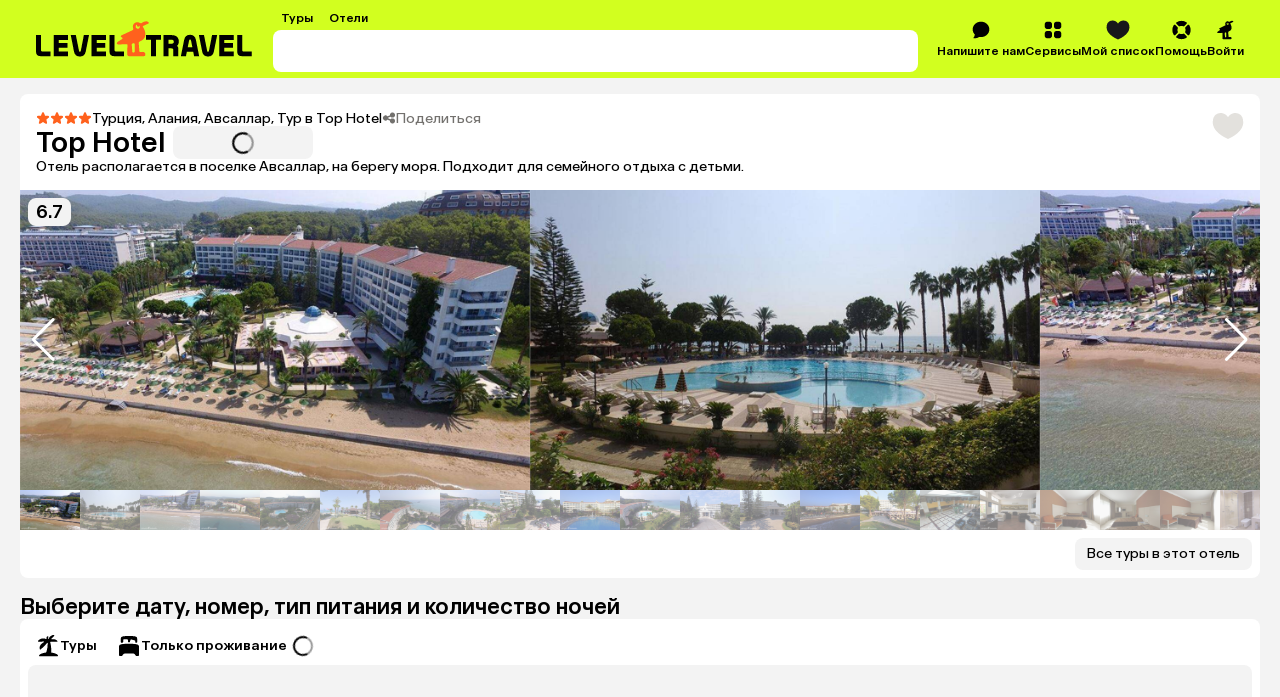

--- FILE ---
content_type: text/html; charset=utf-8
request_url: https://level.travel/hotels/9070125-Top_Hotel
body_size: 99915
content:
<!DOCTYPE html><html lang="ru" data-sentry-component="RootLayout" data-sentry-source-file="RootLayout.tsx"><head><meta charSet="utf-8"/><meta name="viewport" content="width=device-width, initial-scale=1"/><link rel="preload" href="https://assets.cdn.level.travel/assets/next/prod/_next/static/media/13525d18cb7aa5b7-s.p.woff2" as="font" crossorigin="" type="font/woff2"/><link rel="preload" href="https://assets.cdn.level.travel/assets/next/prod/_next/static/media/e9baa50d627cad48-s.p.woff2" as="font" crossorigin="" type="font/woff2"/><link rel="preload" as="image" href="https://img.cdn.level.travel/hotels/9070125/b9a445853623b6cad2f8edf5168e3f7a.jpg" fetchPriority="high"/><link rel="stylesheet" href="https://assets.cdn.level.travel/assets/next/prod/_next/static/css/32db9270a5d3caeb.css" data-precedence="next"/><link rel="stylesheet" href="https://assets.cdn.level.travel/assets/next/prod/_next/static/css/bca931b355295bba.css" data-precedence="next"/><link rel="stylesheet" href="https://assets.cdn.level.travel/assets/next/prod/_next/static/css/cfb62b828c61f8aa.css" data-precedence="next"/><link rel="stylesheet" href="https://assets.cdn.level.travel/assets/next/prod/_next/static/css/7fb2d01edb8ce29b.css" data-precedence="next"/><link rel="stylesheet" href="https://assets.cdn.level.travel/assets/next/prod/_next/static/css/20bf26b3b5f01285.css" data-precedence="next"/><link rel="stylesheet" href="https://assets.cdn.level.travel/assets/next/prod/_next/static/css/fcb7840cfa993c2e.css" data-precedence="next"/><link rel="stylesheet" href="https://assets.cdn.level.travel/assets/next/prod/_next/static/css/c8efe1be87b78a33.css" data-precedence="next"/><link rel="stylesheet" href="https://assets.cdn.level.travel/assets/next/prod/_next/static/css/8f9f1d3c8a14fd01.css" data-precedence="next"/><link rel="stylesheet" href="https://assets.cdn.level.travel/assets/next/prod/_next/static/css/cf766b51cd170aab.css" data-precedence="next"/><link rel="stylesheet" href="https://assets.cdn.level.travel/assets/next/prod/_next/static/css/958d19b9124d9824.css" data-precedence="next"/><link rel="stylesheet" href="https://assets.cdn.level.travel/assets/next/prod/_next/static/css/acf1930fc8a7fc19.css" data-precedence="next"/><link rel="stylesheet" href="https://assets.cdn.level.travel/assets/next/prod/_next/static/css/ec72975ae655b30b.css" data-precedence="next"/><link rel="stylesheet" href="https://assets.cdn.level.travel/assets/next/prod/_next/static/css/634d2ec7a1869084.css" data-precedence="next"/><link rel="stylesheet" href="https://assets.cdn.level.travel/assets/next/prod/_next/static/css/f62da330ca632d46.css" data-precedence="next"/><link rel="stylesheet" href="https://assets.cdn.level.travel/assets/next/prod/_next/static/css/e8f41397ebde4692.css" data-precedence="next"/><link rel="stylesheet" href="https://assets.cdn.level.travel/assets/next/prod/_next/static/css/771334fcd27334df.css" data-precedence="next"/><link rel="stylesheet" href="https://assets.cdn.level.travel/assets/next/prod/_next/static/css/b5c3c3d147ed89ca.css" data-precedence="next"/><link rel="stylesheet" href="https://assets.cdn.level.travel/assets/next/prod/_next/static/css/33ab606c667949ee.css" data-precedence="next"/><link rel="stylesheet" href="https://assets.cdn.level.travel/assets/next/prod/_next/static/css/a564fc996ae96906.css" data-precedence="next"/><link rel="stylesheet" href="https://assets.cdn.level.travel/assets/next/prod/_next/static/css/5a65595f3439779a.css" data-precedence="next"/><link rel="stylesheet" href="https://assets.cdn.level.travel/assets/next/prod/_next/static/css/65cb5c7018f7461d.css" data-precedence="next"/><link rel="stylesheet" href="https://assets.cdn.level.travel/assets/next/prod/_next/static/css/74a601df26e78eae.css" data-precedence="next"/><link rel="stylesheet" href="https://assets.cdn.level.travel/assets/next/prod/_next/static/css/d4dd8bcc7b86094d.css" data-precedence="next"/><link rel="stylesheet" href="https://assets.cdn.level.travel/assets/next/prod/_next/static/css/06124cd891fa5992.css" data-precedence="next"/><link rel="stylesheet" href="https://assets.cdn.level.travel/assets/next/prod/_next/static/css/8d0cd9a20e4719b6.css" data-precedence="next"/><link rel="stylesheet" href="https://assets.cdn.level.travel/assets/next/prod/_next/static/css/f54a8331889a3333.css" as="style" data-precedence="dynamic"/><link rel="preload" as="script" fetchPriority="low" href="https://assets.cdn.level.travel/assets/next/prod/_next/static/chunks/webpack-c763938b4a53a537.js"/><script src="https://assets.cdn.level.travel/assets/next/prod/_next/static/chunks/1dd3208c-c51f5126dd21ba38.js" async=""></script><script src="https://assets.cdn.level.travel/assets/next/prod/_next/static/chunks/7698-08acc1c00431782b.js" async=""></script><script src="https://assets.cdn.level.travel/assets/next/prod/_next/static/chunks/main-app-03b1a7096c68bb63.js" async=""></script><script src="https://assets.cdn.level.travel/assets/next/prod/_next/static/chunks/app/global-error-b64d89077fbc798a.js" async=""></script><script src="https://assets.cdn.level.travel/assets/next/prod/_next/static/chunks/2f0b94e8-49bb3acf9be9eada.js" async=""></script><script src="https://assets.cdn.level.travel/assets/next/prod/_next/static/chunks/8bb4d8db-673a8470a295427e.js" async=""></script><script src="https://assets.cdn.level.travel/assets/next/prod/_next/static/chunks/2231-ef4d605b29f31c14.js" async=""></script><script src="https://assets.cdn.level.travel/assets/next/prod/_next/static/chunks/677-f8a3308a12b450ab.js" async=""></script><script src="https://assets.cdn.level.travel/assets/next/prod/_next/static/chunks/4827-2be7e7d136a403ee.js" async=""></script><script src="https://assets.cdn.level.travel/assets/next/prod/_next/static/chunks/103-f785eb591cdc55e2.js" async=""></script><script src="https://assets.cdn.level.travel/assets/next/prod/_next/static/chunks/6183-2922df80318aec25.js" async=""></script><script src="https://assets.cdn.level.travel/assets/next/prod/_next/static/chunks/1517-929b1b1eef02a73d.js" async=""></script><script src="https://assets.cdn.level.travel/assets/next/prod/_next/static/chunks/4220-316a8f2024b22c60.js" async=""></script><script src="https://assets.cdn.level.travel/assets/next/prod/_next/static/chunks/4842-490deac6021ca15f.js" async=""></script><script src="https://assets.cdn.level.travel/assets/next/prod/_next/static/chunks/1789-57f5191cf07b3921.js" async=""></script><script src="https://assets.cdn.level.travel/assets/next/prod/_next/static/chunks/9274-ab1869b3413c8425.js" async=""></script><script src="https://assets.cdn.level.travel/assets/next/prod/_next/static/chunks/9683-55606de49aabd2e1.js" async=""></script><script src="https://assets.cdn.level.travel/assets/next/prod/_next/static/chunks/1808-c5c27f2126ac172e.js" async=""></script><script src="https://assets.cdn.level.travel/assets/next/prod/_next/static/chunks/2931-d6762b275b5d6d18.js" async=""></script><script src="https://assets.cdn.level.travel/assets/next/prod/_next/static/chunks/3345-2d26d2c9e5cb1024.js" async=""></script><script src="https://assets.cdn.level.travel/assets/next/prod/_next/static/chunks/6689-aacba35a3f1bc87a.js" async=""></script><script src="https://assets.cdn.level.travel/assets/next/prod/_next/static/chunks/7710-5b91a4ff0a67ba89.js" async=""></script><script src="https://assets.cdn.level.travel/assets/next/prod/_next/static/chunks/6031-2d2c9f5c881fcd90.js" async=""></script><script src="https://assets.cdn.level.travel/assets/next/prod/_next/static/chunks/6173-5a4d460cdbc70783.js" async=""></script><script src="https://assets.cdn.level.travel/assets/next/prod/_next/static/chunks/2632-079d56446275883f.js" async=""></script><script src="https://assets.cdn.level.travel/assets/next/prod/_next/static/chunks/app/%5Bplatform%5D/%5Blocale%5D/hotels/%5BhotelIdAndName%5D/page-2d1ea15d5f5f89ec.js" async=""></script><script src="https://assets.cdn.level.travel/assets/next/prod/_next/static/chunks/5095-dd0416a04b488121.js" async=""></script><script src="https://assets.cdn.level.travel/assets/next/prod/_next/static/chunks/1039-cce2746107376153.js" async=""></script><script src="https://assets.cdn.level.travel/assets/next/prod/_next/static/chunks/6909-35a8e9731d911c54.js" async=""></script><script src="https://assets.cdn.level.travel/assets/next/prod/_next/static/chunks/app/%5Bplatform%5D/%5Blocale%5D/hotels/%5BhotelIdAndName%5D/layout-3e3112f0bdacbc42.js" async=""></script><script src="https://assets.cdn.level.travel/assets/next/prod/_next/static/chunks/790-d54463907ca6c45a.js" async=""></script><script src="https://assets.cdn.level.travel/assets/next/prod/_next/static/chunks/1488-a59355ee3f2b17bb.js" async=""></script><script src="https://assets.cdn.level.travel/assets/next/prod/_next/static/chunks/1291-a455530792cfe33d.js" async=""></script><script src="https://assets.cdn.level.travel/assets/next/prod/_next/static/chunks/2811-ca82e554013fc251.js" async=""></script><script src="https://assets.cdn.level.travel/assets/next/prod/_next/static/chunks/1947-568801b6ae937add.js" async=""></script><script src="https://assets.cdn.level.travel/assets/next/prod/_next/static/chunks/4227-cef2145c219096ea.js" async=""></script><script src="https://assets.cdn.level.travel/assets/next/prod/_next/static/chunks/563-65e230bbc79ef693.js" async=""></script><script src="https://assets.cdn.level.travel/assets/next/prod/_next/static/chunks/983-f3da17a287e601f7.js" async=""></script><script src="https://assets.cdn.level.travel/assets/next/prod/_next/static/chunks/4627-5bc73dbe8cc8c14a.js" async=""></script><script src="https://assets.cdn.level.travel/assets/next/prod/_next/static/chunks/app/%5Bplatform%5D/%5Blocale%5D/layout-c08bec7648eda088.js" async=""></script><script type="text/javascript" src="https://api.flocktory.com/v2/loader.js?site_id=2113" async=""></script><link rel="preload" href="https://api.mindbox.ru/scripts/v1/tracker.js" as="script"/><link rel="preload" href="https://cdn.targetads.io/websdk/index.js" as="script"/><title>Top Hotel 4* (Авсаллар, Турция), забронировать тур в отель – цены 2026, отзывы, фото номеров, рейтинг отеля.</title><meta name="description" content="Актуальные цены на отдых в Top Hotel 4*, Турция/Авсаллар,  в 2026 году. Фото номеров, отзывы туристов, рейтинг и описание отеля Top Hotel"/><meta name="author" content="Level.Travel"/><link rel="manifest" href="/manifest.json" crossorigin="use-credentials"/><link rel="canonical" href="https://level.travel/hotels/9070125-Top_Hotel"/><meta name="msvalidate.01" content="540E0C28E17AD3E427512C7F1430AEFD"/><meta property="og:title" content="Top Hotel"/><meta property="og:description" content="Актуальные цены на отдых в Top Hotel 4*, Турция/Авсаллар,  в 2026 году. Фото номеров, отзывы туристов, рейтинг и описание отеля Top Hotel"/><meta property="og:url" content="https://level.travel/hotels/9070125-Top_Hotel"/><meta property="og:site_name" content="Level.Travel"/><meta property="og:locale" content="ru_RU"/><meta property="og:image" content="https://img.cdn.level.travel/hotels/9070125/1545a0c3d0ac50305ff40161cdea34a1.jpg"/><meta property="og:image:alt" content="Top Hotel"/><meta property="og:email" content="hello@level.travel"/><meta property="og:phone_number" content="+7 (495) 134-44-11"/><meta property="og:type" content="website"/><meta name="twitter:card" content="summary_large_image"/><meta name="twitter:title" content="Top Hotel"/><meta name="twitter:description" content="Актуальные цены на отдых в Top Hotel 4*, Турция/Авсаллар,  в 2026 году. Фото номеров, отзывы туристов, рейтинг и описание отеля Top Hotel"/><meta name="twitter:image" content="https://img.cdn.level.travel/hotels/9070125/1545a0c3d0ac50305ff40161cdea34a1.jpg"/><meta name="twitter:image:alt" content="Top Hotel"/><link rel="shortcut icon" href="https://assets.cdn.level.travel/assets/next/prod/_next/static/media/favicon-32.15ce7831.png"/><link rel="icon" href="https://assets.cdn.level.travel/assets/next/prod/_next/static/media/favicon-32.15ce7831.png" sizes="32x32" type="image/png"/><link rel="icon" href="https://assets.cdn.level.travel/assets/next/prod/_next/static/media/favicon-57.844287cc.png" sizes="57x57" type="image/png"/><link rel="icon" href="https://assets.cdn.level.travel/assets/next/prod/_next/static/media/favicon-72.2006a0cf.png" sizes="72x72" type="image/png"/><link rel="icon" href="https://assets.cdn.level.travel/assets/next/prod/_next/static/media/favicon-152.499273e4.png" sizes="152x152" type="image/png"/><link rel="icon" href="https://assets.cdn.level.travel/assets/next/prod/_next/static/media/favicon-195.458ee12f.png" sizes="195x195" type="image/png"/><link rel="icon" href="https://assets.cdn.level.travel/assets/next/prod/_next/static/media/favicon-228.6ee57c90.png" sizes="228x228" type="image/png"/><link rel="icon" href="https://assets.cdn.level.travel/assets/next/prod/_next/static/media/favicon-512.5f4a11f4.png" sizes="512x512" type="image/png"/><link rel="icon" href="https://assets.cdn.level.travel/assets/next/prod/_next/static/media/favicon.b4cf7c99.ico" type="image/x-icon"/><link rel="apple-touch-icon" href="https://assets.cdn.level.travel/assets/next/prod/_next/static/media/favicon-32.15ce7831.png" sizes="32x32"/><meta name="next-size-adjust"/><script src="https://assets.cdn.level.travel/assets/next/prod/_next/static/chunks/polyfills-42372ed130431b0a.js" noModule=""></script></head><body class="__className_669b61"><script>(self.__next_s=self.__next_s||[]).push(["https://cdn.targetads.io/websdk/index.js",{"data-sentry-element":"Script","data-sentry-source-file":"TargetADSScript.tsx","id":"targetads-websdk"}])</script><script src="https://sso-forms-prod.t-static.ru/tid/widget.js" data-sentry-component="TBankIDPixel" data-sentry-source-file="TBankIDPixel.tsx"></script><noscript id="_next-yandex-metrica-pixel"><div><img src="https://mc.yandex.ru/watch/18706828" style="position:absolute; left:-9999px;" alt="" /></div></noscript><div id="modal-root"></div><script type="application/ld+json" data-sentry-component="HotelMicrodata" data-sentry-source-file="HotelMicrodata.tsx">{"@context":"https://schema.org","@type":"Hotel","name":"Top Hotel","address":"Авсаллар","description":"Отель располагается в поселке Авсаллар, на берегу моря. Подходит для семейного отдыха с детьми.","image":"https://img.cdn.level.travel/hotels/9070125/413df35fa4d7b614ac51b45af9c95751.jpg","url":"/hotels/9070125-Top_Hotel","aggregateRating":{"@type":"AggregateRating","ratingValue":"6.7","ratingCount":3,"bestRating":"10.0"},"priceRange":"от 38 545 руб."}</script><div data-sentry-component="HotelsPage" data-sentry-source-file="HotelsPage.tsx"><script type="application/ld+json" data-sentry-component="FAQMicrodata" data-sentry-source-file="FAQMicrodata.tsx">{"@context":"https://schema.org","@type":"FAQPage","mainEntity":[{"@type":"Question","name":"В какие часы можно заселиться и когда нужно выехать из отеля Top Hotel?","acceptedAnswer":{"@type":"Answer","text":"Заселиться можно с 15:00, а выехать до 10:00."}},{"@type":"Question","name":"Какое расстояние от Top Hotel до пляжа?","acceptedAnswer":{"@type":"Answer","text":"До пляжа 20 метров. Пляж собственный, песчаный."}},{"@type":"Question","name":"Есть ли в Top Hotel бассейн?","acceptedAnswer":{"@type":"Answer","text":"В отеле 2 открытых бассейна: взрослый бассейн площадью 1 000 кв.м и детский бассейн площадью 250 кв.м."}},{"@type":"Question","name":"Какие удобства для отдыха с детьми есть в Top Hotel?","acceptedAnswer":{"@type":"Answer","text":"В отеле есть открытый детский бассейн площадью 250 кв.м. По запросу в номере предоставляется детская кроватка."}}]}</script><script type="application/ld+json" data-sentry-component="BreadcrumbsMicrodata" data-sentry-source-file="BreadcrumbsMicrodata.tsx">{"@context":"https://schema.org","@type":"BreadcrumbList","itemListElement":[{"@type":"ListItem","position":1,"name":"Турция","item":"https://level.travel/explore/Moscow-Russia/Turkey"},{"@type":"ListItem","position":2,"name":"Алания","item":"https://level.travel/explore/Moscow-Russia/Alanya-Turkey"},{"@type":"ListItem","position":3,"name":"Авсаллар","item":"https://level.travel/explore/Moscow-Russia/Avsallar-Turkey"}]}</script><!--$!--><template data-dgst="BAILOUT_TO_CLIENT_SIDE_RENDERING"></template><!--/$--><header class="DefaultHeader_defaultHeader__Ed77s"><div class="DefaultHeader_defaultHeaderContent__q_nVG"><a class="Logo_blackLogo__tjkbZ DefaultHeader_defaultHeaderLogo__Yge30" aria-label="Перейти на главную страницу" data-sentry-element="NextLink" data-sentry-component="Link" data-sentry-source-file="Link.tsx" href="/"><svg xmlns="http://www.w3.org/2000/svg" fill="none" viewBox="0 0 274 45" class="Logo_logoIcon__OAiz_"><path fill="#FF611D" d="M130.383 7.955a2.6 2.6 0 0 1-3.576 1.418A2.59 2.59 0 0 1 125.39 6.2a2.54 2.54 0 0 1 1.254-1.593c.297-.163.391 0 .297.243-.324.825.068 1.824.946 2.16.809.27 1.877.056 2.093-.674.107-.391.472-.406.54-.068a3.1 3.1 0 0 1-.134 1.687zm-6.414 20.928v9.383c0 .607-.202.943-1.011 1.01l-.878.069c-.741.068-.946-.338-1.014-.946l-.741-8.911c-.069-.742.338-1.281 1.147-1.418l1.148-.201c1.011-.134 1.349.136 1.349 1.014m16.809-25.45c1.375-.54 1.31-2.162-.81-2.767-1.957-.554-3.443-.204-5.67 1.011l-1.148.676c-2.295 1.35-3.036-1.014-6.209-.81-3.512.27-6.21 3.71-4.861 7.424.472 1.284.134 2.161-.946 2.633l-13.709 6.346c-1.216.54-1.148 1.554-.069 2.227l.742.472c.946.608 1.011 1.42 0 2.025l-5.13 3.241c-2.296 1.418-1.486 3.375.539 3.375h2.026c3.036-.068 5.806-.202 8.033-.338.878-.065 1.35.136 1.35 1.014l-.202 11.542c0 1.486.471 2.5 2.432 2.5h17.887c1.824 0 2.432-.946 2.432-2.162 0-1.89-1.216-3.375-3.846-3.241l-2.432.204c-.809.068-1.216-.338-1.284-1.216l-.809-10.124c-.069-.744.068-1.216 1.014-1.622 7.559-3.173 8.303-8.033 6.547-13.837-.539-1.755-1.417-3.241-2.158-4.389-.54-.81-.202-1.28.471-1.55l5.812-2.634z"></path><path fill="#000" fill-rule="evenodd" d="M186.286 23.272c.815-4 3.348-6.04 7.345-6.04 3.918 0 6.45 2.123 7.266 6.04l4.16 20.732h-6.364l-1.067-5.469h-8.048l-1.089 5.469h-6.364zm6.041 1.468-1.611 8.08h5.798l-1.575-8.08c-.246-1.062-.575-1.551-1.308-1.551-.732 0-1.061.49-1.304 1.55m-54.061-1.225h6.174v20.489h6.364V23.515h6.174v-5.874h-18.712zm41.247 2.124c0-4.98-3.265-7.998-8.734-7.998h-10.527v26.363h6.364v-9.795h3.674c1.631 0 2.283.735 2.283 2.366v7.429h6.367V35.27c0-1.96-.489-3.265-1.631-4.163 1.388-1.142 2.204-3.102 2.204-5.468m-9.143 2.775h-3.754v-4.979h3.754c1.877 0 2.859.899 2.859 2.53s-1.062 2.45-2.859 2.45m78.028 15.59h-18.039V17.64h18.039v5.957h-11.672v3.835h10.856v5.96h-10.856v4.65h11.672zm12.422-5.96c-1.061 0-1.551-.49-1.551-1.632V17.641h-6.366v20.565c0 4 1.877 5.798 6.04 5.798h12.079v-5.96zm-43.355-1.06c-.246 1.06-.572 1.468-1.225 1.468-.652 0-.978-.409-1.224-1.468l-3.835-19.343h-6.45l4.164 20.728c.815 4 3.265 6.041 7.345 6.041 4.081 0 6.447-2.04 7.263-6.04l4.163-20.73h-6.367zM28.65 38.044h11.672v5.96H22.286V17.64h18.036v5.957H28.65v3.835h10.856v5.96H28.65zM6.367 36.411V17.641H0v20.565c0 4 1.877 5.798 6.04 5.798h12.08v-5.96H7.917c-1.062 0-1.551-.49-1.551-1.632m69.864 1.631h11.672v5.96H69.867V17.642h18.036v5.957H76.23v3.835h10.856v5.96H76.231zm22.529-1.63V17.64h-6.367v20.565c0 4 1.877 5.798 6.04 5.798h12.079v-5.96h-10.201c-1.062 0-1.551-.49-1.551-1.632m-36.322 2.04c-.732 3.837-3.262 5.957-7.262 5.957-4.08 0-6.53-2.04-7.346-5.958l-4.163-20.811h6.447L53.95 36.9c.246 1.142.572 1.551 1.225 1.551.652 0 .978-.409 1.224-1.55l3.755-19.261h6.447z" clip-rule="evenodd"></path></svg></a><div class="HeaderSearchPreview_searchPreview__ihn2k" data-sentry-component="HeaderSearchPreview" data-sentry-source-file="HeaderSearchPreview.tsx"><div class="HeaderPreviewTabs_tabsPreview__6BoED" data-sentry-component="HeaderPreviewTabs" data-sentry-source-file="HeaderPreviewTabs.tsx"><div class="HeaderPreviewTabs_tabPreview__NhM7f">Туры</div><div class="HeaderPreviewTabs_tabPreview__NhM7f">Отели</div></div><div class="HeaderSearchPreview_searchFormPreview__c9S4M"></div></div><nav class="HeaderMenu_headerNav__Pxe5b DefaultHeader_defaultHeaderMenu__CSw4k" data-sentry-component="HeaderMenu" data-sentry-source-file="HeaderMenu.tsx"><ul class="HeaderMenuList_headerMenuList__F9Ix3" data-sentry-component="HeaderMenuList" data-sentry-source-file="HeaderMenuList.tsx"><!--$!--><template data-dgst="BAILOUT_TO_CLIENT_SIDE_RENDERING"></template><!--/$--><li class="HeaderMenuItem_headerMenuItemWrapper__T0LER HeaderMenuContactUs_headerMenuContactUs__VgctS" data-testid="HEADER_CONTACT_US_TEST_ID" data-sentry-component="HeaderMenuItem" data-sentry-source-file="HeaderMenuItem.tsx"><div class="HeaderMenuItem_headerMenuItem__B8hAJ"><div class="HeaderMenuItem_iconWrapper__0kKhu HeaderMenuItem_iconWrapperTitle__xeZJV"><svg xmlns="http://www.w3.org/2000/svg" fill="none" viewBox="0 0 24 24"><path fill="#000" fill-rule="evenodd" d="M3.196 21.91a.5.5 0 0 0 .28.089c2.867.032 4.97-.523 6.299-1.73.715.15 1.46.23 2.224.23 5.523 0 10-4.141 10-9.25 0-5.108-4.477-9.249-10-9.249S2 6.141 2 11.25c0 2.368.962 4.528 2.545 6.165q-.202 2.005-1.47 3.832a.46.46 0 0 0 .121.662" clip-rule="evenodd"></path></svg></div><span>Напишите нам</span></div></li><li class="HeaderMenuItem_headerMenuItemWrapper__T0LER HeaderMenuService_headerMenuService__e7SJL" data-testid="HEADER_SERVICES_TEST_ID" data-sentry-component="HeaderMenuItem" data-sentry-source-file="HeaderMenuItem.tsx"><div class="HeaderMenuItem_headerMenuItem__B8hAJ"><div class="HeaderMenuItem_iconWrapper__0kKhu HeaderMenuItem_iconWrapperTitle__xeZJV"><svg xmlns="http://www.w3.org/2000/svg" fill="none" viewBox="0 0 24 24"><path fill="#000" fill-rule="evenodd" d="M18.002 10.884c.733 0 1.166-.022 1.522-.111a3.33 3.33 0 0 0 2.354-2.354c.11-.433.11-.944.11-1.977s0-1.555-.11-1.977a3.33 3.33 0 0 0-2.354-2.354C19.09 2 18.58 2 17.547 2s-1.555 0-1.977.111a3.33 3.33 0 0 0-2.354 2.354c-.089.356-.111.778-.111 1.522v.9c0 .743.022 1.176.111 1.532a3.33 3.33 0 0 0 2.354 2.354c.356.089.778.111 1.522.111h.9m-7.108-3.998v-.888c0-.744-.022-1.177-.111-1.533a3.33 3.33 0 0 0-2.354-2.354C7.986 2 7.475 2 6.442 2s-1.555 0-1.977.111a3.33 3.33 0 0 0-2.354 2.354C2 4.887 2 5.41 2 6.442s0 1.555.111 1.977a3.33 3.33 0 0 0 2.354 2.354c.356.089.778.111 1.522.111h.9c.743 0 1.176-.022 1.532-.111a3.33 3.33 0 0 0 2.354-2.354c.089-.356.111-.778.111-1.522m-3.998 6.208h-.888c-.744 0-1.177.022-1.533.111a3.33 3.33 0 0 0-2.354 2.354C2 16.003 2 16.514 2 17.547s0 1.555.111 1.977a3.33 3.33 0 0 0 2.354 2.354c.422.11.944.11 1.977.11s1.555 0 1.977-.11a3.33 3.33 0 0 0 2.354-2.354c.089-.356.111-.778.111-1.522v-.9c0-.743-.022-1.176-.111-1.532a3.33 3.33 0 0 0-2.354-2.354c-.356-.089-.778-.111-1.522-.111m6.219 3.998v.888c0 .744.022 1.177.111 1.533a3.33 3.33 0 0 0 2.354 2.354c.433.11.944.11 1.977.11s1.555 0 1.977-.11a3.33 3.33 0 0 0 2.354-2.354C22 19.09 22 18.58 22 17.547s0-1.555-.111-1.977a3.33 3.33 0 0 0-2.354-2.354c-.356-.089-.778-.111-1.522-.111h-.9c-.743 0-1.176.022-1.532.111a3.33 3.33 0 0 0-2.354 2.354c-.089.356-.111.778-.111 1.522" clip-rule="evenodd"></path></svg></div><span>Сервисы</span></div><div class="HeaderMenuItem_dropdown__uwG2h"><div data-sentry-component="HeaderMenuDropdown" data-sentry-source-file="HeaderMenuDropdown.tsx"><ul class="HeaderMenuDropdown_dropdown__04614"><li class="HeaderMenuDropdown_dropdownItem__tsNWs"><a class="HeaderMenuDropdown_dropdownItemLink__PpneD" data-sentry-element="NextLink" data-sentry-component="Link" data-sentry-source-file="Link.tsx" href="/hot">Лента горящих туров</a></li><li class="HeaderMenuDropdown_dropdownItem__tsNWs"><a class="HeaderMenuDropdown_dropdownItemLink__PpneD" data-sentry-element="NextLink" data-sentry-component="Link" data-sentry-source-file="Link.tsx" href="https://promo.level.travel/calendar">Календарь низких цен</a></li><li class="HeaderMenuDropdown_dropdownItem__tsNWs"><a class="HeaderMenuDropdown_dropdownItemLink__PpneD" data-sentry-element="NextLink" data-sentry-component="Link" data-sentry-source-file="Link.tsx" href="https://promo.level.travel/how-to-find">Как найти выгодный тур</a></li><li class="HeaderMenuDropdown_dropdownItem__tsNWs"><a class="HeaderMenuDropdown_dropdownItemLink__PpneD" data-sentry-element="NextLink" data-sentry-component="Link" data-sentry-source-file="Link.tsx" href="/gift">Подарочные сертификаты</a></li><li class="HeaderMenuDropdown_dropdownItem__tsNWs"><a class="HeaderMenuDropdown_dropdownItemLink__PpneD" data-sentry-element="NextLink" data-sentry-component="Link" data-sentry-source-file="Link.tsx" href="https://promo.level.travel">Акции</a></li><li class="HeaderMenuDropdown_dropdownItem__tsNWs"><a class="HeaderMenuDropdown_dropdownItemLink__PpneD" data-sentry-element="NextLink" data-sentry-component="Link" data-sentry-source-file="Link.tsx" href="https://promo.level.travel/cashback-promo">Суперкэшбек</a></li></ul></div></div></li><div class="HeaderMenuWishlist_iconContainer__WoMA2" data-sentry-component="HeaderMenuWishlist" data-sentry-source-file="HeaderMenuWishlist.tsx"><li class="HeaderMenuItem_headerMenuItemWrapper__T0LER HeaderMenuWishlist_icon__YhhCR" data-sentry-component="HeaderMenuItem" data-sentry-source-file="HeaderMenuItem.tsx"><div class="HeaderMenuItem_headerMenuItem__B8hAJ"><div class="HeaderMenuItem_iconWrapper__0kKhu HeaderMenuItem_iconWrapperTitle__xeZJV"><svg xmlns="http://www.w3.org/2000/svg" fill="none" viewBox="0 0 21 18" class="HeaderMenuWishlist_icon__YhhCR"><path d="M10.544 17.5c.984-.409 9.956-4.316 9.956-10.873 0-6.938-5.876-6.095-5.876-6.095S11.764.847 10.5 3.24C9.235.847 6.376.532 6.376.532S.5-.31.5 6.627c0 6.557 8.972 10.464 9.956 10.873z" clip-rule="evenodd"></path></svg></div><span>Мой список</span></div><div class="HeaderMenuItem_dropdown__uwG2h"><!--$!--><template data-dgst="BAILOUT_TO_CLIENT_SIDE_RENDERING"></template><!--/$--></div></li></div><li class="HeaderMenuItem_headerMenuItemWrapper__T0LER HeaderMenuHelp_headerMenuHelp__NZT1N" data-testid="HEADER_HELP_TEST_ID" data-sentry-component="HeaderMenuItem" data-sentry-source-file="HeaderMenuItem.tsx"><div class="HeaderMenuItem_headerMenuItem__B8hAJ"><div class="HeaderMenuItem_iconWrapper__0kKhu HeaderMenuItem_iconWrapperTitle__xeZJV"><svg xmlns="http://www.w3.org/2000/svg" fill="none" viewBox="0 0 21 20"><path fill="#000" d="M10.5 19.166c1.78 0 3.443-.508 4.85-1.386.607-.38.637-1.217.132-1.722l-2.211-2.213c-.278-.278-.71-.31-1.064-.145a4.07 4.07 0 0 1-3.408 0c-.354-.163-.786-.133-1.064.145l-2.21 2.213c-.506.505-.476 1.343.132 1.722a9.1 9.1 0 0 0 4.848 1.386zM2.72 14.847c.379.607 1.217.638 1.722.133l2.213-2.212c.277-.277.31-.709.145-1.063a4.07 4.07 0 0 1 0-3.408c.163-.354.132-.786-.145-1.063L4.442 5.022c-.505-.505-1.343-.474-1.722.133A9.1 9.1 0 0 0 1.334 10a9.1 9.1 0 0 0 1.386 4.848zM14.347 7.231c-.278.278-.31.71-.145 1.064a4.07 4.07 0 0 1 0 3.408c-.163.354-.133.786.145 1.064l2.213 2.21c.505.506 1.343.476 1.722-.132a9.1 9.1 0 0 0 1.386-4.848 9.1 9.1 0 0 0-1.386-4.848c-.38-.608-1.217-.638-1.722-.133l-2.213 2.211zM15.347 2.22c.607.38.638 1.217.133 1.722l-2.212 2.213c-.277.278-.709.31-1.063.145a4.07 4.07 0 0 0-3.408 0c-.356.163-.786.133-1.064-.145l-2.21-2.213c-.506-.505-.476-1.343.132-1.722A9.1 9.1 0 0 1 10.5.834a9.1 9.1 0 0 1 4.848 1.386z"></path></svg></div><span>Помощь</span></div><div class="HeaderMenuItem_dropdown__uwG2h"><div data-sentry-component="HeaderMenuDropdown" data-sentry-source-file="HeaderMenuDropdown.tsx"><ul class="HeaderMenuDropdown_dropdown__04614"><li class="HeaderMenuDropdown_dropdownItem__tsNWs"><a class="HeaderMenuDropdown_dropdownItemLink__PpneD" data-sentry-element="NextLink" data-sentry-component="Link" data-sentry-source-file="Link.tsx" href="/about">О компании</a></li><li class="HeaderMenuDropdown_dropdownItem__tsNWs"><a class="HeaderMenuDropdown_dropdownItemLink__PpneD" data-sentry-element="NextLink" data-sentry-component="Link" data-sentry-source-file="Link.tsx" href="https://customer.level.travel/countries">Открытые страны и правила въезда</a></li><li class="HeaderMenuDropdown_dropdownItem__tsNWs"><a class="HeaderMenuDropdown_dropdownItemLink__PpneD" data-sentry-element="NextLink" data-sentry-component="Link" data-sentry-source-file="Link.tsx" href="https://help.level.travel">Вопросы и ответы</a></li><li class="HeaderMenuDropdown_dropdownItem__tsNWs"><a class="HeaderMenuDropdown_dropdownItemLink__PpneD" data-sentry-element="NextLink" data-sentry-component="Link" data-sentry-source-file="Link.tsx" href="/testimonials">Отзывы о нас</a></li><li class="HeaderMenuDropdown_dropdownItem__tsNWs"><a class="HeaderMenuDropdown_dropdownItemLink__PpneD" data-sentry-element="NextLink" data-sentry-component="Link" data-sentry-source-file="Link.tsx" href="https://promo.level.travel">Акции</a></li><li class="HeaderMenuDropdown_dropdownItem__tsNWs"><a class="HeaderMenuDropdown_dropdownItemLink__PpneD" data-sentry-element="NextLink" data-sentry-component="Link" data-sentry-source-file="Link.tsx" href="https://promo.level.travel/connect">Контакты</a></li></ul></div></div></li><li class="HeaderMenuItem_headerMenuItemWrapper__T0LER HeaderMenuLogin_headerMenuLogin__62nPb" data-testid="HEADER_LOGIN_TEST_ID" data-sentry-component="HeaderMenuItem" data-sentry-source-file="HeaderMenuItem.tsx"><div class="HeaderMenuItem_headerMenuItem__B8hAJ"><div class="HeaderMenuItem_iconWrapper__0kKhu HeaderMenuItem_iconWrapperTitle__xeZJV"><svg xmlns="http://www.w3.org/2000/svg" fill="none" viewBox="0 0 17 19"><path fill="#000" d="M11.724 3.798c-.216.57-.866.84-1.436.57a1.04 1.04 0 0 1-.568-1.274c.08-.299.27-.516.504-.64.118-.065.156 0 .118.098-.13.33.028.732.38.867.325.11.753.022.84-.27.044-.157.19-.163.217-.028.027.108.055.406-.055.677M9.15 12.2v3.767c0 .245-.081.38-.406.406l-.353.028c-.297.027-.38-.135-.406-.38l-.297-3.577c-.028-.298.136-.515.46-.569l.46-.081c.407-.054.543.054.543.406m6.748-10.216c.554-.217.527-.868-.325-1.111-.786-.222-1.382-.082-2.277.406l-.461.271c-.92.542-1.218-.406-2.492-.325-1.408.108-2.494 1.49-1.952 2.981.19.515.055.868-.38 1.057L2.509 7.81c-.489.216-.461.623-.027.894l.297.189c.38.244.406.57 0 .813l-2.058 1.3c-.922.57-.597 1.356.216 1.356h.813c1.22-.027 2.331-.082 3.226-.136.352-.027.54.054.54.407l-.08 4.634c0 .595.19 1.002.976 1.002h7.18c.731 0 .975-.38.975-.867 0-.759-.487-1.355-1.543-1.301l-.977.081c-.324.028-.488-.135-.515-.487l-.325-4.065c-.027-.298.028-.488.407-.65 3.035-1.274 3.332-3.225 2.628-5.556-.216-.704-.569-1.301-.866-1.761-.218-.325-.082-.515.188-.623l2.333-1.057z"></path></svg></div><span>Войти</span></div></li></ul></nav></div></header><main class="HotelsPageDesktop_desktopHotelsPage__UcCVo" data-sentry-component="HotelsPageDesktop" data-sentry-source-file="HotelsPageDesktop.tsx"><div class="HotelsPageDesktop_hotelsPageContent__NQAK2"><a target="_blank" data-sentry-element="NextLink" data-sentry-component="Link" data-sentry-source-file="Link.tsx" href="https://promo.level.travel/yapay?ref_campaign=yapay&amp;ref_content=main&amp;ref_medium=promo&amp;ref_source=internal"></a><section class="HotelHeader_hotelHeader__pPg8K" data-sentry-component="HotelHeader" data-sentry-source-file="HotelHeader.tsx"><div class="HotelHeader_topBlock__cYF54"><div class="HotelHeader_hotelStars__OpXA5"><svg xmlns="http://www.w3.org/2000/svg" fill="none" viewBox="0 0 14 14" class="HotelHeader_hotelStar__Xzh_O"><path fill="#FF611D" fill-rule="evenodd" d="m1.772 4.88 3.157-.215 1.179-2.936c.323-.804 1.46-.804 1.784 0L9.07 4.665l3.157.215c.864.058 1.215 1.14.55 1.695l-2.427 2.03.772 3.068c.211.84-.71 1.508-1.443 1.049L7 11.039 4.32 12.72c-.734.46-1.654-.208-1.443-1.048l.772-3.069L1.22 6.575C.557 6.02.908 4.938 1.772 4.88" clip-rule="evenodd"></path></svg><svg xmlns="http://www.w3.org/2000/svg" fill="none" viewBox="0 0 14 14" class="HotelHeader_hotelStar__Xzh_O"><path fill="#FF611D" fill-rule="evenodd" d="m1.772 4.88 3.157-.215 1.179-2.936c.323-.804 1.46-.804 1.784 0L9.07 4.665l3.157.215c.864.058 1.215 1.14.55 1.695l-2.427 2.03.772 3.068c.211.84-.71 1.508-1.443 1.049L7 11.039 4.32 12.72c-.734.46-1.654-.208-1.443-1.048l.772-3.069L1.22 6.575C.557 6.02.908 4.938 1.772 4.88" clip-rule="evenodd"></path></svg><svg xmlns="http://www.w3.org/2000/svg" fill="none" viewBox="0 0 14 14" class="HotelHeader_hotelStar__Xzh_O"><path fill="#FF611D" fill-rule="evenodd" d="m1.772 4.88 3.157-.215 1.179-2.936c.323-.804 1.46-.804 1.784 0L9.07 4.665l3.157.215c.864.058 1.215 1.14.55 1.695l-2.427 2.03.772 3.068c.211.84-.71 1.508-1.443 1.049L7 11.039 4.32 12.72c-.734.46-1.654-.208-1.443-1.048l.772-3.069L1.22 6.575C.557 6.02.908 4.938 1.772 4.88" clip-rule="evenodd"></path></svg><svg xmlns="http://www.w3.org/2000/svg" fill="none" viewBox="0 0 14 14" class="HotelHeader_hotelStar__Xzh_O"><path fill="#FF611D" fill-rule="evenodd" d="m1.772 4.88 3.157-.215 1.179-2.936c.323-.804 1.46-.804 1.784 0L9.07 4.665l3.157.215c.864.058 1.215 1.14.55 1.695l-2.427 2.03.772 3.068c.211.84-.71 1.508-1.443 1.049L7 11.039 4.32 12.72c-.734.46-1.654-.208-1.443-1.048l.772-3.069L1.22 6.575C.557 6.02.908 4.938 1.772 4.88" clip-rule="evenodd"></path></svg></div><nav class="Breadcrumbs_breadcrumbsWrapper___t6B5" data-sentry-component="Breadcrumbs" data-sentry-source-file="Breadcrumbs.tsx"><ol class=""><li class="Breadcrumbs_breadcrumb__rY2VK"><a data-sentry-element="NextLink" data-sentry-component="Link" data-sentry-source-file="Link.tsx" href="/explore/Moscow-Russia/Turkey"><span>Турция</span></a><span>, </span></li><li class="Breadcrumbs_breadcrumb__rY2VK"><a data-sentry-element="NextLink" data-sentry-component="Link" data-sentry-source-file="Link.tsx" href="/explore/Moscow-Russia/Alanya-Turkey"><span>Алания</span></a><span>, </span></li><li class="Breadcrumbs_breadcrumb__rY2VK"><a data-sentry-element="NextLink" data-sentry-component="Link" data-sentry-source-file="Link.tsx" href="/explore/Moscow-Russia/Avsallar-Turkey"><span>Авсаллар</span></a><span>, </span></li><li class="Breadcrumbs_breadcrumb__rY2VK"><span><span>Тур в Top Hotel</span></span></li></ol></nav><div class="ShareHotel_shareWrapper__XHBcd" data-sentry-component="ShareHotel" data-sentry-source-file="ShareHotel.tsx"><div class="ShareHotel_shareButton__C6zR3"><svg xmlns="http://www.w3.org/2000/svg" fill="none" viewBox="0 0 16 16" class="ShareHotel_shareIcon__AUtKK" data-sentry-element="ShareSvg" data-sentry-source-file="ShareHotel.tsx"><path fill="#73716E" fill-rule="evenodd" d="M9.025 4.633a2.928 2.928 0 1 1 .702 1.903L6.961 7.714a3 3 0 0 1 0 .573l2.766 1.178a2.928 2.928 0 1 1-.689 1.616L6.274 9.903a2.928 2.928 0 1 1 0-3.806L9.039 4.92a3 3 0 0 1-.014-.286" clip-rule="evenodd"></path></svg>Поделиться</div><ul class="ShareHotel_dropdownMenu__z9Jlz"><li class="ShareHotel_menuItem__ux03D ShareHotel_menuItemMobile__jlc8M"><svg xmlns="http://www.w3.org/2000/svg" fill="none" viewBox="0 0 16 16" class="ShareHotel_logo__3VP3F"><path fill="#000" d="M2.27 2.27c-.937.938-.937 2.447-.937 5.463v.534c0 3.016 0 4.525.937 5.462.938.938 2.446.938 5.463.938h.533c3.017 0 4.526 0 5.463-.938s.937-2.446.937-5.462v-.534c0-3.016 0-4.525-.937-5.462-.937-.938-2.446-.938-5.463-.938h-.533c-3.017 0-4.525 0-5.463.938M3.583 5.39h1.522c.05 2.544 1.173 3.622 2.061 3.844V5.39H8.6v2.194c.878-.094 1.8-1.094 2.111-2.194h1.433c-.239 1.356-1.239 2.356-1.95 2.766.711.334 1.85 1.206 2.284 2.784H10.9c-.339-1.056-1.184-1.872-2.3-1.984v1.984h-.172c-3.04 0-4.773-2.084-4.845-5.55"></path></svg><span class="ShareHotel_menuItemText__yfG7_">Вконтакте</span></li><li class="ShareHotel_menuItem__ux03D ShareHotel_menuItemMobile__jlc8M"><svg xmlns="http://www.w3.org/2000/svg" fill="none" viewBox="0 0 16 16" class="ShareHotel_logo__3VP3F"><path fill="#000" d="M2.25 7.259A604 604 0 0 1 9.41 4.28c3.409-1.368 4.118-1.606 4.58-1.614.1-.002.328.022.475.138.097.08.16.195.175.32.016.093.036.303.02.467-.184 1.874-.984 6.422-1.39 8.52-.173.89-.512 1.187-.84 1.216-.713.063-1.254-.455-1.944-.892-1.081-.683-1.692-1.11-2.74-1.777-1.212-.77-.427-1.194.264-1.887.18-.181 3.322-2.94 3.383-3.19.007-.031.015-.147-.057-.21-.072-.06-.178-.04-.254-.023q-.163.036-5.18 3.304-.734.487-1.33.475c-.44-.01-1.282-.24-1.91-.436-.768-.241-1.38-.369-1.326-.779q.041-.32.914-.654"></path></svg><span class="ShareHotel_menuItemText__yfG7_">Telegram</span></li><li class="ShareHotel_menuItem__ux03D ShareHotel_menuItemMobile__jlc8M"><svg xmlns="http://www.w3.org/2000/svg" fill="none" viewBox="0 0 16 16" class="ShareHotel_logo__3VP3F"><path fill="#000" d="M7.969 8.22a3.61 3.61 0 0 1-2.495-1.007A3.38 3.38 0 0 1 4.434 4.8 3.42 3.42 0 0 1 5.47 2.368a3.65 3.65 0 0 1 2.499-1.035c.467 0 .93.09 1.365.264.43.173.822.429 1.153.753.327.32.587.704.763 1.127.174.42.26.87.253 1.323.006.451-.081.9-.257 1.315a3.4 3.4 0 0 1-.765 1.115c-.333.32-.724.571-1.153.74a3.6 3.6 0 0 1-1.36.249m0-4.844a1.5 1.5 0 0 0-1.058.433 1.4 1.4 0 0 0-.414 1.039c-.003.186.034.37.107.541.074.172.183.327.321.456a1.42 1.42 0 0 0 1.045.38 1.49 1.49 0 0 0 1.034-.39 1.39 1.39 0 0 0 .438-.987 1.4 1.4 0 0 0-.413-1.038 1.5 1.5 0 0 0-.484-.322 1.5 1.5 0 0 0-.575-.112m1.424 7.692 2.013 1.899q.14.137.218.316a.95.95 0 0 1-.218 1.061.9.9 0 0 1-.32.238.95.95 0 0 1-1.103-.238l-2.014-1.899-1.963 1.9a1 1 0 0 1-.736.284 1.2 1.2 0 0 1-.736-.285.946.946 0 0 1 0-1.377l2.061-1.9a10.4 10.4 0 0 1-2.11-.901 1.04 1.04 0 0 1-.454-.623 1 1 0 0 1 .11-.755 1.053 1.053 0 0 1 1.472-.285c.723.42 1.545.642 2.382.641.836 0 1.657-.22 2.38-.64a1.05 1.05 0 0 1 .8-.164c.137.027.268.08.384.158q.175.117.288.29c.14.224.187.49.132.745a1.03 1.03 0 0 1-.426.633c-.686.378-1.41.68-2.16.902"></path></svg><span class="ShareHotel_menuItemText__yfG7_">Одноклассники</span></li></ul></div></div><div class="HotelHeader_middleBlock__ERI0R"><div><h1 class="HotelHeader_hotelName__MSoMO">Top Hotel</h1><span class="HotelPriceContent_price__KV0q_" data-sentry-component="HotelPriceContent" data-sentry-source-file="HotelPriceContent.tsx"><svg xmlns="http://www.w3.org/2000/svg" fill="none" viewBox="0 0 24 24" class="Loader_loader__bCYWF HotelPriceContent_loader__aFgrT" data-sentry-element="LoaderIcon" data-sentry-component="Loader" data-sentry-source-file="Loader.tsx"><g fill="#fff" fill-rule="evenodd" clip-rule="evenodd"><path d="M12 3.938a8.062 8.062 0 1 0 0 16.124 8.062 8.062 0 0 0 0-16.125M2.063 12c0-5.488 4.449-9.937 9.937-9.937S21.938 6.512 21.938 12s-4.45 9.938-9.938 9.938S2.063 17.488 2.063 12" opacity="0.4"></path><path d="M12 3.938A8.062 8.062 0 0 0 6.29 17.69a.938.938 0 0 1-1.33 1.324A9.9 9.9 0 0 1 2.064 12c0-5.488 4.449-9.937 9.937-9.937S21.938 6.512 21.938 12a.937.937 0 1 1-1.875 0A8.06 8.06 0 0 0 12 3.938"></path></g></svg><span class="HotelPriceContent_priceText__UM8xn HotelPriceContent_priceTextInvisible__eKUqb">от 38 545 ₽</span></span></div></div><p class="HotelHeader_shortInfo__6G4DA">Отель располагается в поселке Авсаллар, на берегу моря. Подходит для семейного отдыха с детьми.</p><div class="WishlistHeart_buttonContainer__DXDpm WishlistButton_wishlistHeartWrapper__xULJf" data-sentry-component="WishlistHeart" data-sentry-source-file="WishlistHeart.tsx"><span class=""></span><svg xmlns="http://www.w3.org/2000/svg" fill="none" viewBox="0 0 21 18" class="WishlistHeart_heart__FoyNe WishlistButton_wishlistHeartSvg__BKGf1" data-sentry-element="HeartSvg" data-sentry-source-file="WishlistHeart.tsx"><path d="M10.544 17.5c.984-.409 9.956-4.316 9.956-10.873 0-6.938-5.876-6.095-5.876-6.095S11.764.847 10.5 3.24C9.235.847 6.376.532 6.376.532S.5-.31.5 6.627c0 6.557 8.972 10.464 9.956 10.873z" clip-rule="evenodd"></path></svg></div></section><div id="photos" class="HotelGalleryContent_galleryWrapper__LlYF4" data-sentry-component="HotelGalleryContent" data-sentry-source-file="HotelGalleryContent.tsx"><div class="HotelRating_container__2W0rb HotelGalleryContent_rating__EzZh_" data-sentry-component="HotelRating" data-sentry-source-file="HotelRating.tsx"><span class="HotelRating_rating__Zt6HL">6.7</span></div><div class="swiper HotelGalleryContent_mainGallery__dRNYd" style="--swiper-navigation-color:var(--white)" data-sentry-element="Swiper" data-sentry-source-file="HotelGalleryContent.tsx"><div class="swiper-wrapper"><div class="swiper-slide HotelGalleryContent_mainGallerySlide__RpDtZ"><img alt="фотографии отеля Top Hotel в Турция(Авсаллар) - фото №1" fetchPriority="high" decoding="async" data-nimg="fill" style="position:absolute;height:100%;width:100%;left:0;top:0;right:0;bottom:0;color:transparent" src="https://img.cdn.level.travel/hotels/9070125/b9a445853623b6cad2f8edf5168e3f7a.jpg"/></div><div class="swiper-slide HotelGalleryContent_mainGallerySlide__RpDtZ"><img alt="фотографии отеля Top Hotel в Турция(Авсаллар) - фото №2" loading="lazy" decoding="async" data-nimg="fill" style="position:absolute;height:100%;width:100%;left:0;top:0;right:0;bottom:0;color:transparent" src="https://img.cdn.level.travel/hotels/9070125/0a5b1c99aa4a1f3e0bb1e1885085b7fd.jpg"/></div><div class="swiper-slide HotelGalleryContent_mainGallerySlide__RpDtZ"><img alt="фотографии отеля Top Hotel в Турция(Авсаллар) - фото №3" loading="lazy" decoding="async" data-nimg="fill" style="position:absolute;height:100%;width:100%;left:0;top:0;right:0;bottom:0;color:transparent" src="https://img.cdn.level.travel/hotels/9070125/71ad13a2c1f6862645a7021df59db9b8.jpg"/></div><div class="swiper-slide HotelGalleryContent_mainGallerySlide__RpDtZ"><img alt="фотографии отеля Top Hotel в Турция(Авсаллар) - фото №4" loading="lazy" decoding="async" data-nimg="fill" style="position:absolute;height:100%;width:100%;left:0;top:0;right:0;bottom:0;color:transparent" src="https://img.cdn.level.travel/hotels/9070125/852edb13492bab5ca78413326f12fbcd.jpg"/></div><div class="swiper-slide HotelGalleryContent_mainGallerySlide__RpDtZ"><img alt="фотографии отеля Top Hotel в Турция(Авсаллар) - фото №5" loading="lazy" decoding="async" data-nimg="fill" style="position:absolute;height:100%;width:100%;left:0;top:0;right:0;bottom:0;color:transparent" src="https://img.cdn.level.travel/hotels/9070125/4163e213f7ad5c3039d162adf3cbecd9.jpg"/></div><div class="swiper-slide HotelGalleryContent_mainGallerySlide__RpDtZ"><img alt="фотографии отеля Top Hotel в Турция(Авсаллар) - фото №6" loading="lazy" decoding="async" data-nimg="fill" style="position:absolute;height:100%;width:100%;left:0;top:0;right:0;bottom:0;color:transparent" src="https://img.cdn.level.travel/hotels/9070125/284af0947e9cb8fc896f04d332753cf0.jpg"/></div><div class="swiper-slide HotelGalleryContent_mainGallerySlide__RpDtZ"><img alt="фотографии отеля Top Hotel в Турция(Авсаллар) - фото №7" loading="lazy" decoding="async" data-nimg="fill" style="position:absolute;height:100%;width:100%;left:0;top:0;right:0;bottom:0;color:transparent" src="https://img.cdn.level.travel/hotels/9070125/d708b932721a2139a53e1cd185befd1f.jpg"/></div><div class="swiper-slide HotelGalleryContent_mainGallerySlide__RpDtZ"><img alt="фотографии отеля Top Hotel в Турция(Авсаллар) - фото №8" loading="lazy" decoding="async" data-nimg="fill" style="position:absolute;height:100%;width:100%;left:0;top:0;right:0;bottom:0;color:transparent" src="https://img.cdn.level.travel/hotels/9070125/9acb602b92ddcb06cfb4fe92fdc2b4a8.jpg"/></div><div class="swiper-slide HotelGalleryContent_mainGallerySlide__RpDtZ"><img alt="фотографии отеля Top Hotel в Турция(Авсаллар) - фото №9" loading="lazy" decoding="async" data-nimg="fill" style="position:absolute;height:100%;width:100%;left:0;top:0;right:0;bottom:0;color:transparent" src="https://img.cdn.level.travel/hotels/9070125/05168937c8f88881323b8ad6dc3181a0.jpg"/></div><div class="swiper-slide HotelGalleryContent_mainGallerySlide__RpDtZ"><img alt="фотографии отеля Top Hotel в Турция(Авсаллар) - фото №10" loading="lazy" decoding="async" data-nimg="fill" style="position:absolute;height:100%;width:100%;left:0;top:0;right:0;bottom:0;color:transparent" src="https://img.cdn.level.travel/hotels/9070125/7a0e8a98ec01f54837df3a3d556de5e2.jpg"/></div><div class="swiper-slide HotelGalleryContent_mainGallerySlide__RpDtZ"><img alt="фотографии отеля Top Hotel в Турция(Авсаллар) - фото №11" loading="lazy" decoding="async" data-nimg="fill" style="position:absolute;height:100%;width:100%;left:0;top:0;right:0;bottom:0;color:transparent" src="https://img.cdn.level.travel/hotels/9070125/2014a75ba8a5e7f46b20667c12f0ff11.jpg"/></div><div class="swiper-slide HotelGalleryContent_mainGallerySlide__RpDtZ"><img alt="фотографии отеля Top Hotel в Турция(Авсаллар) - фото №12" loading="lazy" decoding="async" data-nimg="fill" style="position:absolute;height:100%;width:100%;left:0;top:0;right:0;bottom:0;color:transparent" src="https://img.cdn.level.travel/hotels/9070125/06a59090f383fb6915bca9fa5f122051.jpg"/></div><div class="swiper-slide HotelGalleryContent_mainGallerySlide__RpDtZ"><img alt="фотографии отеля Top Hotel в Турция(Авсаллар) - фото №13" loading="lazy" decoding="async" data-nimg="fill" style="position:absolute;height:100%;width:100%;left:0;top:0;right:0;bottom:0;color:transparent" src="https://img.cdn.level.travel/hotels/9070125/e5819c949ad794cbeb75c4a9a0d8b378.jpg"/></div><div class="swiper-slide HotelGalleryContent_mainGallerySlide__RpDtZ"><img alt="фотографии отеля Top Hotel в Турция(Авсаллар) - фото №14" loading="lazy" decoding="async" data-nimg="fill" style="position:absolute;height:100%;width:100%;left:0;top:0;right:0;bottom:0;color:transparent" src="https://img.cdn.level.travel/hotels/9070125/320fde040eb9257ba4d0e35695c8afb0.jpg"/></div><div class="swiper-slide HotelGalleryContent_mainGallerySlide__RpDtZ"><img alt="фотографии отеля Top Hotel в Турция(Авсаллар) - фото №15" loading="lazy" decoding="async" data-nimg="fill" style="position:absolute;height:100%;width:100%;left:0;top:0;right:0;bottom:0;color:transparent" src="https://img.cdn.level.travel/hotels/9070125/70e60f76de2abe2633d463601ba2990f.jpg"/></div><div class="swiper-slide HotelGalleryContent_mainGallerySlide__RpDtZ"><img alt="фотографии отеля Top Hotel в Турция(Авсаллар) - фото №16" loading="lazy" decoding="async" data-nimg="fill" style="position:absolute;height:100%;width:100%;left:0;top:0;right:0;bottom:0;color:transparent" src="https://img.cdn.level.travel/hotels/9070125/8f003c14b71d449a44b256b1c1d2b972.jpg"/></div><div class="swiper-slide HotelGalleryContent_mainGallerySlide__RpDtZ"><img alt="фотографии отеля Top Hotel в Турция(Авсаллар) - фото №17" loading="lazy" decoding="async" data-nimg="fill" style="position:absolute;height:100%;width:100%;left:0;top:0;right:0;bottom:0;color:transparent" src="https://img.cdn.level.travel/hotels/9070125/dea27c5cab246d61bf78851ffb34106b.jpg"/></div><div class="swiper-slide HotelGalleryContent_mainGallerySlide__RpDtZ"><img alt="фотографии отеля Top Hotel в Турция(Авсаллар) - фото №18" loading="lazy" decoding="async" data-nimg="fill" style="position:absolute;height:100%;width:100%;left:0;top:0;right:0;bottom:0;color:transparent" src="https://img.cdn.level.travel/hotels/9070125/87dc838f9d1111dda2ae559dc72180f0.jpg"/></div><div class="swiper-slide HotelGalleryContent_mainGallerySlide__RpDtZ"><img alt="фотографии отеля Top Hotel в Турция(Авсаллар) - фото №19" loading="lazy" decoding="async" data-nimg="fill" style="position:absolute;height:100%;width:100%;left:0;top:0;right:0;bottom:0;color:transparent" src="https://img.cdn.level.travel/hotels/9070125/0c84f79aac61564160b34e84c8bcbe83.jpg"/></div><div class="swiper-slide HotelGalleryContent_mainGallerySlide__RpDtZ"><img alt="фотографии отеля Top Hotel в Турция(Авсаллар) - фото №20" loading="lazy" decoding="async" data-nimg="fill" style="position:absolute;height:100%;width:100%;left:0;top:0;right:0;bottom:0;color:transparent" src="https://img.cdn.level.travel/hotels/9070125/7475be96b3d776b699478f1fe80efb83.jpg"/></div><div class="swiper-slide HotelGalleryContent_mainGallerySlide__RpDtZ"><img alt="фотографии отеля Top Hotel в Турция(Авсаллар) - фото №21" loading="lazy" decoding="async" data-nimg="fill" style="position:absolute;height:100%;width:100%;left:0;top:0;right:0;bottom:0;color:transparent" src="https://img.cdn.level.travel/hotels/9070125/8569b9dc01b7f2bf59f57116c5ba7863.jpg"/></div><div class="swiper-slide HotelGalleryContent_mainGallerySlide__RpDtZ"><img alt="фотографии отеля Top Hotel в Турция(Авсаллар) - фото №22" loading="lazy" decoding="async" data-nimg="fill" style="position:absolute;height:100%;width:100%;left:0;top:0;right:0;bottom:0;color:transparent" src="https://img.cdn.level.travel/hotels/9070125/5427534d5666853736304aa4c68152e2.jpg"/></div><div class="swiper-slide HotelGalleryContent_mainGallerySlide__RpDtZ"><img alt="фотографии отеля Top Hotel в Турция(Авсаллар) - фото №23" loading="lazy" decoding="async" data-nimg="fill" style="position:absolute;height:100%;width:100%;left:0;top:0;right:0;bottom:0;color:transparent" src="https://img.cdn.level.travel/hotels/9070125/4aa27820f857115ee139e01b09b1aec6.jpg"/></div><div class="swiper-slide HotelGalleryContent_mainGallerySlide__RpDtZ"><img alt="фотографии отеля Top Hotel в Турция(Авсаллар) - фото №24" loading="lazy" decoding="async" data-nimg="fill" style="position:absolute;height:100%;width:100%;left:0;top:0;right:0;bottom:0;color:transparent" src="https://img.cdn.level.travel/hotels/9070125/0ac9e7f8a147f7455a47c0049b326302.jpg"/></div><div class="swiper-slide HotelGalleryContent_mainGallerySlide__RpDtZ"><img alt="фотографии отеля Top Hotel в Турция(Авсаллар) - фото №25" loading="lazy" decoding="async" data-nimg="fill" style="position:absolute;height:100%;width:100%;left:0;top:0;right:0;bottom:0;color:transparent" src="https://img.cdn.level.travel/hotels/9070125/317565f64a497bf25494814fbd949aba.jpg"/></div><div class="swiper-slide HotelGalleryContent_mainGallerySlide__RpDtZ"><img alt="фотографии отеля Top Hotel в Турция(Авсаллар) - фото №26" loading="lazy" decoding="async" data-nimg="fill" style="position:absolute;height:100%;width:100%;left:0;top:0;right:0;bottom:0;color:transparent" src="https://img.cdn.level.travel/hotels/9070125/b0d334f74ffa0485ef0cc9754abd139e.jpg"/></div></div><div class="swiper-button-prev"></div><div class="swiper-button-next"></div></div><div class="swiper ThumbsGallery_thumbsGallery__nHcjJ" data-sentry-element="Swiper" data-sentry-component="ThumbsGallery" data-sentry-source-file="ThumbsGallery.tsx"><div class="swiper-wrapper"><div class="swiper-slide ThumbsGallery_thumbsGallerySlide__IHQ0D ThumbsGallery_activeThumb__pLeUm"><img alt="Изображения отеля 1" loading="lazy" width="60" height="40" decoding="async" data-nimg="1" style="color:transparent" src="https://img.cdn.level.travel/hotels/9070125/b9a445853623b6cad2f8edf5168e3f7a.jpg"/></div><div class="swiper-slide ThumbsGallery_thumbsGallerySlide__IHQ0D"><img alt="Изображения отеля 2" loading="lazy" width="60" height="40" decoding="async" data-nimg="1" style="color:transparent" src="https://img.cdn.level.travel/hotels/9070125/0a5b1c99aa4a1f3e0bb1e1885085b7fd.jpg"/></div><div class="swiper-slide ThumbsGallery_thumbsGallerySlide__IHQ0D"><img alt="Изображения отеля 3" loading="lazy" width="60" height="40" decoding="async" data-nimg="1" style="color:transparent" src="https://img.cdn.level.travel/hotels/9070125/71ad13a2c1f6862645a7021df59db9b8.jpg"/></div><div class="swiper-slide ThumbsGallery_thumbsGallerySlide__IHQ0D"><img alt="Изображения отеля 4" loading="lazy" width="60" height="40" decoding="async" data-nimg="1" style="color:transparent" src="https://img.cdn.level.travel/hotels/9070125/852edb13492bab5ca78413326f12fbcd.jpg"/></div><div class="swiper-slide ThumbsGallery_thumbsGallerySlide__IHQ0D"><img alt="Изображения отеля 5" loading="lazy" width="60" height="40" decoding="async" data-nimg="1" style="color:transparent" src="https://img.cdn.level.travel/hotels/9070125/4163e213f7ad5c3039d162adf3cbecd9.jpg"/></div><div class="swiper-slide ThumbsGallery_thumbsGallerySlide__IHQ0D"><img alt="Изображения отеля 6" loading="lazy" width="60" height="40" decoding="async" data-nimg="1" style="color:transparent" src="https://img.cdn.level.travel/hotels/9070125/284af0947e9cb8fc896f04d332753cf0.jpg"/></div><div class="swiper-slide ThumbsGallery_thumbsGallerySlide__IHQ0D"><img alt="Изображения отеля 7" loading="lazy" width="60" height="40" decoding="async" data-nimg="1" style="color:transparent" src="https://img.cdn.level.travel/hotels/9070125/d708b932721a2139a53e1cd185befd1f.jpg"/></div><div class="swiper-slide ThumbsGallery_thumbsGallerySlide__IHQ0D"><img alt="Изображения отеля 8" loading="lazy" width="60" height="40" decoding="async" data-nimg="1" style="color:transparent" src="https://img.cdn.level.travel/hotels/9070125/9acb602b92ddcb06cfb4fe92fdc2b4a8.jpg"/></div><div class="swiper-slide ThumbsGallery_thumbsGallerySlide__IHQ0D"><img alt="Изображения отеля 9" loading="lazy" width="60" height="40" decoding="async" data-nimg="1" style="color:transparent" src="https://img.cdn.level.travel/hotels/9070125/05168937c8f88881323b8ad6dc3181a0.jpg"/></div><div class="swiper-slide ThumbsGallery_thumbsGallerySlide__IHQ0D"><img alt="Изображения отеля 10" loading="lazy" width="60" height="40" decoding="async" data-nimg="1" style="color:transparent" src="https://img.cdn.level.travel/hotels/9070125/7a0e8a98ec01f54837df3a3d556de5e2.jpg"/></div><div class="swiper-slide ThumbsGallery_thumbsGallerySlide__IHQ0D"><img alt="Изображения отеля 11" loading="lazy" width="60" height="40" decoding="async" data-nimg="1" style="color:transparent" src="https://img.cdn.level.travel/hotels/9070125/2014a75ba8a5e7f46b20667c12f0ff11.jpg"/></div><div class="swiper-slide ThumbsGallery_thumbsGallerySlide__IHQ0D"><img alt="Изображения отеля 12" loading="lazy" width="60" height="40" decoding="async" data-nimg="1" style="color:transparent" src="https://img.cdn.level.travel/hotels/9070125/06a59090f383fb6915bca9fa5f122051.jpg"/></div><div class="swiper-slide ThumbsGallery_thumbsGallerySlide__IHQ0D"><img alt="Изображения отеля 13" loading="lazy" width="60" height="40" decoding="async" data-nimg="1" style="color:transparent" src="https://img.cdn.level.travel/hotels/9070125/e5819c949ad794cbeb75c4a9a0d8b378.jpg"/></div><div class="swiper-slide ThumbsGallery_thumbsGallerySlide__IHQ0D"><img alt="Изображения отеля 14" loading="lazy" width="60" height="40" decoding="async" data-nimg="1" style="color:transparent" src="https://img.cdn.level.travel/hotels/9070125/320fde040eb9257ba4d0e35695c8afb0.jpg"/></div><div class="swiper-slide ThumbsGallery_thumbsGallerySlide__IHQ0D"><img alt="Изображения отеля 15" loading="lazy" width="60" height="40" decoding="async" data-nimg="1" style="color:transparent" src="https://img.cdn.level.travel/hotels/9070125/70e60f76de2abe2633d463601ba2990f.jpg"/></div><div class="swiper-slide ThumbsGallery_thumbsGallerySlide__IHQ0D"><img alt="Изображения отеля 16" loading="lazy" width="60" height="40" decoding="async" data-nimg="1" style="color:transparent" src="https://img.cdn.level.travel/hotels/9070125/8f003c14b71d449a44b256b1c1d2b972.jpg"/></div><div class="swiper-slide ThumbsGallery_thumbsGallerySlide__IHQ0D"><img alt="Изображения отеля 17" loading="lazy" width="60" height="40" decoding="async" data-nimg="1" style="color:transparent" src="https://img.cdn.level.travel/hotels/9070125/dea27c5cab246d61bf78851ffb34106b.jpg"/></div><div class="swiper-slide ThumbsGallery_thumbsGallerySlide__IHQ0D"><img alt="Изображения отеля 18" loading="lazy" width="60" height="40" decoding="async" data-nimg="1" style="color:transparent" src="https://img.cdn.level.travel/hotels/9070125/87dc838f9d1111dda2ae559dc72180f0.jpg"/></div><div class="swiper-slide ThumbsGallery_thumbsGallerySlide__IHQ0D"><img alt="Изображения отеля 19" loading="lazy" width="60" height="40" decoding="async" data-nimg="1" style="color:transparent" src="https://img.cdn.level.travel/hotels/9070125/0c84f79aac61564160b34e84c8bcbe83.jpg"/></div><div class="swiper-slide ThumbsGallery_thumbsGallerySlide__IHQ0D"><img alt="Изображения отеля 20" loading="lazy" width="60" height="40" decoding="async" data-nimg="1" style="color:transparent" src="https://img.cdn.level.travel/hotels/9070125/7475be96b3d776b699478f1fe80efb83.jpg"/></div><div class="swiper-slide ThumbsGallery_thumbsGallerySlide__IHQ0D"><img alt="Изображения отеля 21" loading="lazy" width="60" height="40" decoding="async" data-nimg="1" style="color:transparent" src="https://img.cdn.level.travel/hotels/9070125/8569b9dc01b7f2bf59f57116c5ba7863.jpg"/></div><div class="swiper-slide ThumbsGallery_thumbsGallerySlide__IHQ0D"><img alt="Изображения отеля 22" loading="lazy" width="60" height="40" decoding="async" data-nimg="1" style="color:transparent" src="https://img.cdn.level.travel/hotels/9070125/5427534d5666853736304aa4c68152e2.jpg"/></div><div class="swiper-slide ThumbsGallery_thumbsGallerySlide__IHQ0D"><img alt="Изображения отеля 23" loading="lazy" width="60" height="40" decoding="async" data-nimg="1" style="color:transparent" src="https://img.cdn.level.travel/hotels/9070125/4aa27820f857115ee139e01b09b1aec6.jpg"/></div><div class="swiper-slide ThumbsGallery_thumbsGallerySlide__IHQ0D"><img alt="Изображения отеля 24" loading="lazy" width="60" height="40" decoding="async" data-nimg="1" style="color:transparent" src="https://img.cdn.level.travel/hotels/9070125/0ac9e7f8a147f7455a47c0049b326302.jpg"/></div><div class="swiper-slide ThumbsGallery_thumbsGallerySlide__IHQ0D"><img alt="Изображения отеля 25" loading="lazy" width="60" height="40" decoding="async" data-nimg="1" style="color:transparent" src="https://img.cdn.level.travel/hotels/9070125/317565f64a497bf25494814fbd949aba.jpg"/></div><div class="swiper-slide ThumbsGallery_thumbsGallerySlide__IHQ0D"><img alt="Изображения отеля 26" loading="lazy" width="60" height="40" decoding="async" data-nimg="1" style="color:transparent" src="https://img.cdn.level.travel/hotels/9070125/b0d334f74ffa0485ef0cc9754abd139e.jpg"/></div></div></div></div><nav class="HotelNavbar_navbar__Rx6Nm" data-sentry-component="HotelNavbar" data-sentry-source-file="HotelNavbar.tsx"><div class="HotelNavbar_leftBlock__4LW4N"><ul class="HotelNavbar_linkList__CT4EP"></ul></div><div class="HotelNavbar_rightBlock__tz7OQ"><p class="HotelNavbar_price__P90mn"></p><button class="Button_button__86Aws HotelNavbar_button__nhdUj" type="button" data-sentry-element="Button" data-sentry-source-file="Button.tsx" data-sentry-component="Button"><span class="HotelNavbar_buttonText__zk7Cx">Все туры в этот отель</span></button></div></nav><section id="prices" data-sentry-component="HotelMatrix" data-sentry-source-file="HotelMatrix.tsx"><section class="TourTypeMatrix_matrixSection__ocr_L" data-sentry-component="TourTypeMatrix" data-sentry-source-file="TourTypeMatrix.tsx"><h2 class="TourTypeMatrix_sectionHeader__hfz3M">Выберите дату, номер, тип питания и количество ночей</h2><div class="HotelMatrixControls_matrixControls__KfH8G" data-sentry-component="HotelMatrixControls" data-sentry-source-file="HotelMatrixControls.tsx"><div data-sentry-component="HotelMatrixSearchForm" data-sentry-source-file="HotelMatrixSearchForm.tsx"><div class="HotelMatrixCigarette_matrixCigaretteContainer__0QACZ" data-sentry-component="HotelMatrixCigarette" data-sentry-source-file="HotelMatrixCigarette.tsx"><nav class="HotelMatrixTabs_tabs__nGKzh" data-sentry-component="HotelMatrixTabs" data-sentry-source-file="HotelMatrixTabs.tsx"><button type="button" class="HotelMatrixTab_tab__IZjg0" data-sentry-component="HotelMatrixTab" data-sentry-source-file="HotelMatrixTab.tsx"><svg xmlns="http://www.w3.org/2000/svg" fill="none" viewBox="0 0 24 24" width="24" height="24"><path fill="#000" d="M16.779 5.125c2.154 0 3.997.826 4.589 1.947.209.396-.162.776-.61.776H14.51a.32.32 0 0 0-.31.4c1.062 4.047 1.145 7.38.932 9.788a.545.545 0 0 0 .472.587c2.842.37 5.113 1.234 6.16 2.334.483.511.162 1.411-.507 1.411H3.81c-.67 0-.989-.9-.507-1.41 1.053-1.11 3.35-1.981 6.225-2.343.425-.054.79-.34.913-.75a30.8 30.8 0 0 0 1.31-8.644v-.108c.007-.257-.32-.38-.488-.187-1.97 2.275-4.272 4.326-6.423 6.432-.32.313-.844.31-1.022-.099-.68-1.56.01-4.256 2.258-5.921.373-.277 1.246-.842 1.91-1.265.232-.148.124-.51-.153-.502-1.305.039-3.603.108-5.104.147-.621.015-.968-.617-.542-1.072.925-.985 2.608-2.277 5.09-2.277 1.04 0 2.019.248 2.903.738.176.097.417-.09.372-.286-.28-1.23.022-2.473 1.49-2.66.164-.02.297.126.276.293a80 80 0 0 0-.227 2.316.22.22 0 0 0 .42.112c.379-.684.838-1.553 1.286-2.016C15.187 1.426 16.9.755 18.03 1.08c.428.124.437.653.122.968l-2.699 2.689a.272.272 0 0 0 .214.464c.448-.036.963-.077 1.11-.077z"></path></svg><div class="HotelMatrixTab_tabContent__Ylgjr">Туры</div></button><button type="button" class="HotelMatrixTab_tab__IZjg0" data-sentry-component="HotelMatrixTab" data-sentry-source-file="HotelMatrixTab.tsx"><svg xmlns="http://www.w3.org/2000/svg" fill="none" viewBox="0 0 24 24" width="24" height="24"><path fill="#000" fill-rule="evenodd" d="M12.003 2c8.14 0 8.14.909 8.14 3.105h-.002v3.038c0 .41-.382.714-.784.624a13 13 0 0 0-.7-.132.64.64 0 0 1-.512-.82c.253-.722.04-1.211-.704-1.444l-2.863-.862a.926.926 0 0 0-1.15.61l-.551 1.769a.55.55 0 0 1-.53.387h-.737a.544.544 0 0 1-.55-.545V6.236a.925.925 0 0 0-.924-.924H7.051a.925.925 0 0 0-.924.924v1.74c0 .316-.22.584-.547.631s-.66.103-.947.163a.642.642 0 0 1-.774-.627V5.105C3.859 2.909 3.86 2 12.002 2M22 13.326c0-2.506-.325-3.555-10.11-3.57C2.107 9.771 2 10.818 2 13.326v7.742c0 .51.415.924.924.924h1.602c.634 0 .946-.462 1.184-.97a2.69 2.69 0 0 1 2.413-1.53h7.79c1.02 0 1.978.604 2.412 1.53.24.508.552.97 1.184.97h1.567a.924.924 0 0 0 .924-.924z" clip-rule="evenodd"></path></svg><div class="HotelMatrixTab_tabContent__Ylgjr">Только проживание<svg xmlns="http://www.w3.org/2000/svg" fill="none" viewBox="0 0 24 24" class="Loader_loader__bCYWF HotelMatrixTab_loader__pZp0M" data-sentry-element="LoaderIcon" data-sentry-component="Loader" data-sentry-source-file="Loader.tsx"><g fill="#fff" fill-rule="evenodd" clip-rule="evenodd"><path d="M12 3.938a8.062 8.062 0 1 0 0 16.124 8.062 8.062 0 0 0 0-16.125M2.063 12c0-5.488 4.449-9.937 9.937-9.937S21.938 6.512 21.938 12s-4.45 9.938-9.938 9.938S2.063 17.488 2.063 12" opacity="0.4"></path><path d="M12 3.938A8.062 8.062 0 0 0 6.29 17.69a.938.938 0 0 1-1.33 1.324A9.9 9.9 0 0 1 2.064 12c0-5.488 4.449-9.937 9.937-9.937S21.938 6.512 21.938 12a.937.937 0 1 1-1.875 0A8.06 8.06 0 0 0 12 3.938"></path></g></svg></div></button></nav><div class="HotelMatrixCigarette_cigaretteWrapper__S2Oo3"></div></div><div class="HotelMatrixDateCarousel_swiperWrapper__d8Yyt" data-sentry-component="HotelMatrixDateCarousel" data-sentry-source-file="HotelMatrixDateCarousel.tsx"><div class="swiper HotelMatrixDateCarousel_carousel__HAKdT" data-sentry-element="Swiper" data-sentry-source-file="HotelMatrixDateCarousel.tsx"><div class="swiper-wrapper"></div><svg xmlns="http://www.w3.org/2000/svg" viewBox="0 0 14 52" class="HotelMatrixDateCarousel_navigationButtonMobile__45b8s HotelMatrixDateCarousel_navigationPrevMobile__3H1Y2"><path fill="#fff" fill-rule="evenodd" d="M13.021 51.136a1.25 1.25 0 0 1-1.657-.615l-11-24a1.25 1.25 0 0 1 0-1.042l11-24a1.25 1.25 0 1 1 2.272 1.042L2.877 26l10.76 23.48a1.25 1.25 0 0 1-.615 1.656" clip-rule="evenodd"></path></svg><svg xmlns="http://www.w3.org/2000/svg" viewBox="0 0 14 52" class="HotelMatrixDateCarousel_navigationButtonMobile__45b8s HotelMatrixDateCarousel_navigationNextMobile__RmAd9"><path fill="#fff" fill-rule="evenodd" d="M.979.864a1.25 1.25 0 0 1 1.657.615l11 24c.152.33.152.711 0 1.042l-11 24a1.25 1.25 0 1 1-2.273-1.042L11.125 26 .363 2.52A1.25 1.25 0 0 1 .98.865" clip-rule="evenodd"></path></svg></div></div></div><div class="HotelMatrixControls_filtersRow__Eizp_"><div class="HotelMatrixFilters_dropdownContainer__WMYOn" data-sentry-component="Dropdown" data-sentry-source-file="Dropdown.tsx"><div class="HotelMatrixFilters_dropdownTitle__EG_a6" data-sentry-component="getDropdownTrigger" data-sentry-source-file="HotelMatrixFilters.tsx"><span class="HotelMatrixFilters_dropdownTitleText__sbsMX">Фильтры</span><svg xmlns="http://www.w3.org/2000/svg" fill="none" viewBox="0 0 24 24" class="Loader_loader__bCYWF HotelMatrixFilters_loader__OZFWz" data-sentry-element="LoaderIcon" data-sentry-component="Loader" data-sentry-source-file="Loader.tsx"><g fill="#fff" fill-rule="evenodd" clip-rule="evenodd"><path d="M12 3.938a8.062 8.062 0 1 0 0 16.124 8.062 8.062 0 0 0 0-16.125M2.063 12c0-5.488 4.449-9.937 9.937-9.937S21.938 6.512 21.938 12s-4.45 9.938-9.938 9.938S2.063 17.488 2.063 12" opacity="0.4"></path><path d="M12 3.938A8.062 8.062 0 0 0 6.29 17.69a.938.938 0 0 1-1.33 1.324A9.9 9.9 0 0 1 2.064 12c0-5.488 4.449-9.937 9.937-9.937S21.938 6.512 21.938 12a.937.937 0 1 1-1.875 0A8.06 8.06 0 0 0 12 3.938"></path></g></svg></div></div><div class="HotelMatrixTimer_timerText__kRNpX">Загружаем туры...</div></div></div><div class="MatrixResultsHotel_searchResults__Py9pT" data-sentry-component="MatrixResultsTour" data-sentry-source-file="MatrixResultsTour.tsx"><div class="RoomCardSkeleton_roomCardSkeleton__GgzsF" data-sentry-component="RoomCardSkeleton" data-sentry-source-file="RoomCardSkeleton.tsx"><div class="RoomCardSkeleton_leftPart__pqdub"><div class="RoomCardSkeleton_swiperSkeleton__DF_By"></div><svg xmlns="http://www.w3.org/2000/svg" fill="none" viewBox="0 0 186 84" class="RoomCardSkeleton_mobileContentSkeleton__qVLbQ" data-sentry-element="MobileContentSkeletonSVG" data-sentry-source-file="RoomCardSkeleton.tsx"><path stroke="#E3E1DD" d="M1 83h118M1 65h118M1 15 15.5 1M1 41.5l14.5-14M11 15 25.5 1M11 41.5l14.5-14M21 15 35.5 1M21 41.5l14.5-14M31 15 45.5 1M31 41.5l14.5-14M41 15 55.5 1M41 41.5l14.5-14M51 15 65.5 1M51 41.5l14.5-14M71 15 85.5 1M81 15 95.5 1M91 15l14.5-14M101 15l14.5-14M111 15l14.5-14M121 15l14.5-14M131 15l14.5-14M141 15l14.5-14M161 15l14.5-14M171 15l14.5-14"></path></svg><svg xmlns="http://www.w3.org/2000/svg" fill="none" viewBox="0 0 186 121" class="RoomCardSkeleton_contentSkeleton__hN96G" data-sentry-element="ContentSkeletonSVG" data-sentry-source-file="RoomCardSkeleton.tsx"><path stroke="#FF611D" d="M1 120h138"></path><path stroke="#E3E1DD" d="M1 83h118M1 65h118M1 15 15.5 1M1 41.5l14.5-14M11 15 25.5 1M11 41.5l14.5-14M21 15 35.5 1M21 41.5l14.5-14M31 15 45.5 1M31 41.5l14.5-14M41 15 55.5 1M41 41.5l14.5-14M51 15 65.5 1M51 41.5l14.5-14M71 15 85.5 1M81 15 95.5 1M91 15l14.5-14M101 15l14.5-14M111 15l14.5-14M121 15l14.5-14M131 15l14.5-14M141 15l14.5-14M161 15l14.5-14M171 15l14.5-14"></path></svg></div><div class="RoomCardSkeleton_matrixCells__VdQ7k"><div class="MatrixCellSkeleton_matrixCellSkeleton__LGiDN" data-sentry-component="MatrixCellSkeleton" data-sentry-source-file="MatrixCellSkeleton.tsx"><hr class="MatrixCellSkeleton_firstLine__9QRcZ"/><hr class="MatrixCellSkeleton_secondLine__khR_i"/><div class="MatrixCellSkeleton_buttonSkeleton__Otrov"></div><hr class="MatrixCellSkeleton_thirdLine__jMt2E"/><hr class="MatrixCellSkeleton_fourthLine__yWlwh"/><hr class="MatrixCellSkeleton_fifthLine__qV3h5"/></div><div class="MatrixCellSkeleton_matrixCellSkeleton__LGiDN" data-sentry-component="MatrixCellSkeleton" data-sentry-source-file="MatrixCellSkeleton.tsx"><hr class="MatrixCellSkeleton_firstLine__9QRcZ"/><hr class="MatrixCellSkeleton_secondLine__khR_i"/><div class="MatrixCellSkeleton_buttonSkeleton__Otrov"></div><hr class="MatrixCellSkeleton_thirdLine__jMt2E"/><hr class="MatrixCellSkeleton_fourthLine__yWlwh"/><hr class="MatrixCellSkeleton_fifthLine__qV3h5"/></div><div class="MatrixCellSkeleton_matrixCellSkeleton__LGiDN" data-sentry-component="MatrixCellSkeleton" data-sentry-source-file="MatrixCellSkeleton.tsx"><hr class="MatrixCellSkeleton_firstLine__9QRcZ"/><hr class="MatrixCellSkeleton_secondLine__khR_i"/><div class="MatrixCellSkeleton_buttonSkeleton__Otrov MatrixCellSkeleton_buttonSkeletonActive__g_HIU"></div><hr class="MatrixCellSkeleton_thirdLine__jMt2E"/><hr class="MatrixCellSkeleton_fourthLine__yWlwh"/><hr class="MatrixCellSkeleton_fifthLine__qV3h5"/></div><div class="MatrixCellSkeleton_matrixCellSkeleton__LGiDN" data-sentry-component="MatrixCellSkeleton" data-sentry-source-file="MatrixCellSkeleton.tsx"><hr class="MatrixCellSkeleton_firstLine__9QRcZ"/><hr class="MatrixCellSkeleton_secondLine__khR_i"/><div class="MatrixCellSkeleton_buttonSkeleton__Otrov"></div><hr class="MatrixCellSkeleton_thirdLine__jMt2E"/><hr class="MatrixCellSkeleton_fourthLine__yWlwh"/><hr class="MatrixCellSkeleton_fifthLine__qV3h5"/></div><div class="MatrixCellSkeleton_matrixCellSkeleton__LGiDN" data-sentry-component="MatrixCellSkeleton" data-sentry-source-file="MatrixCellSkeleton.tsx"><hr class="MatrixCellSkeleton_firstLine__9QRcZ"/><hr class="MatrixCellSkeleton_secondLine__khR_i"/><div class="MatrixCellSkeleton_buttonSkeleton__Otrov"></div><hr class="MatrixCellSkeleton_thirdLine__jMt2E"/><hr class="MatrixCellSkeleton_fourthLine__yWlwh"/><hr class="MatrixCellSkeleton_fifthLine__qV3h5"/></div></div></div></div></section></section><!--$--><!--/$--><div class="HotelsPageDesktop_mainContent__m8O9J"><div class="HowToBuyTourBanner_howToBuyBanner__O0ShV"><div class="HowToBuyTourBanner_info__aA9is"><h2 class="HowToBuyTourBanner_header__rIrvQ">Как купить тур</h2><p class="HowToBuyTourBanner_description__x0HdF">Подбор, оплата, документы</p></div><img alt="Пальма" data-sentry-element="Image" data-sentry-source-file="HowToBuyTourBanner.tsx" loading="lazy" width="1199" height="1199" decoding="async" data-nimg="1" class="HowToBuyTourBanner_palmImg__7kN7j" style="color:transparent" src="https://assets.cdn.level.travel/assets/next/prod/_next/static/media/beach.5d5fb58e.webp"/><svg xmlns="http://www.w3.org/2000/svg" viewBox="0 0 24 24" class="HowToBuyTourBanner_closeIcon__Nlo8T" data-sentry-element="CloseSVG" data-sentry-source-file="HowToBuyTourBanner.tsx"><path d="M19.922 3.111a.94.94 0 0 0-.779-.05 1.8 1.8 0 0 0-.63.405c-.96.914-3.265 3.125-6.513 6.355a426 426 0 0 0-6.513-6.355 1.8 1.8 0 0 0-.63-.406.94.94 0 0 0-.779.051c-.17.092-.354.226-.547.42a2.4 2.4 0 0 0-.42.547.94.94 0 0 0-.05.779c.082.238.238.454.405.63.914.96 3.125 3.265 6.355 6.513a425 425 0 0 0-6.355 6.513 1.8 1.8 0 0 0-.406.63.94.94 0 0 0 .051.779c.092.17.226.354.42.547s.378.328.547.42a.94.94 0 0 0 .779.05c.238-.082.454-.238.63-.405A426 426 0 0 0 12 14.179a426 426 0 0 0 6.513 6.355c.176.167.392.323.63.406a.94.94 0 0 0 .779-.051c.17-.092.354-.226.547-.42s.328-.378.42-.547a.94.94 0 0 0 .05-.779 1.8 1.8 0 0 0-.405-.63c-.914-.96-3.125-3.265-6.355-6.513a425 425 0 0 0 6.355-6.513c.167-.176.323-.392.405-.63a.94.94 0 0 0-.05-.779 2.4 2.4 0 0 0-.42-.547 2.4 2.4 0 0 0-.547-.42"></path></svg></div><!--$--><!--/$--><div class="HotelsPageDesktop_aboutHotelBlocks__O3PiV"><div class="HotelsPageDesktop_aboutHotelColumn__nFinI"><div class="HotelFactsContent_features__8xr0p" data-sentry-component="HotelFactsContent" data-sentry-source-file="HotelFactsContent.tsx"><div class="HotelFactsContent_feature__2NlDo"><div class="HotelFactsContent_iconFrame__0Grv6"><div class="HotelFactsContent_iconWrapper__lrdOk"><img alt="Изображение факта об отеле" loading="lazy" decoding="async" data-nimg="fill" style="position:absolute;height:100%;width:100%;left:0;top:0;right:0;bottom:0;color:transparent" src="https://img.cdn.level.travel/hotel_fact/1/wi-fi-free.png"/></div></div><div><p class="HotelFactsContent_featureTitle__gud53">Бесплатный Wi-Fi</p><p class="HotelFactsContent_featureDescription__Jnbp5">На всей территории отеля и в номерах</p></div></div><div class="HotelFactsContent_feature__2NlDo"><div class="HotelFactsContent_iconFrame__0Grv6"><div class="HotelFactsContent_iconWrapper__lrdOk"><img alt="Изображение факта об отеле" loading="lazy" decoding="async" data-nimg="fill" style="position:absolute;height:100%;width:100%;left:0;top:0;right:0;bottom:0;color:transparent" src="https://img.cdn.level.travel/hotel_fact/8/sand-24.png"/></div></div><div><p class="HotelFactsContent_featureTitle__gud53">Песчаный пляж</p><p class="HotelFactsContent_featureDescription__Jnbp5">Пляж с пологим входом в море и теплым мягким песком</p></div></div><div class="HotelFactsContent_feature__2NlDo"><div class="HotelFactsContent_iconFrame__0Grv6"><div class="HotelFactsContent_iconWrapper__lrdOk"><img alt="Изображение факта об отеле" loading="lazy" decoding="async" data-nimg="fill" style="position:absolute;height:100%;width:100%;left:0;top:0;right:0;bottom:0;color:transparent" src="https://img.cdn.level.travel/hotel_fact/10/line-number.png"/></div></div><div><p class="HotelFactsContent_featureTitle__gud53">Первая линия</p><p class="HotelFactsContent_featureDescription__Jnbp5">До пляжа всего 20 м</p></div></div><div class="HotelFactsContent_feature__2NlDo"><div class="HotelFactsContent_iconFrame__0Grv6"><div class="HotelFactsContent_iconWrapper__lrdOk"><img alt="Изображение факта об отеле" loading="lazy" decoding="async" data-nimg="fill" style="position:absolute;height:100%;width:100%;left:0;top:0;right:0;bottom:0;color:transparent" src="https://img.cdn.level.travel/hotel_fact/17/deckchairs.png"/></div></div><div><p class="HotelFactsContent_featureTitle__gud53">Собственный пляж</p><p class="HotelFactsContent_featureDescription__Jnbp5">Отдельный пляж для гостей отеля с лежаками и зонтами</p></div></div><div class="HotelFactsContent_feature__2NlDo"><div class="HotelFactsContent_iconFrame__0Grv6"><div class="HotelFactsContent_iconWrapper__lrdOk"><img alt="Изображение факта об отеле" loading="lazy" decoding="async" data-nimg="fill" style="position:absolute;height:100%;width:100%;left:0;top:0;right:0;bottom:0;color:transparent" src="https://img.cdn.level.travel/hotel_fact/20/conditioner.png"/></div></div><div><p class="HotelFactsContent_featureTitle__gud53">Кондиционер</p><p class="HotelFactsContent_featureDescription__Jnbp5">Комфортный отдых в номере в любую жару</p></div></div><div class="HotelFactsContent_feature__2NlDo"><div class="HotelFactsContent_iconFrame__0Grv6"><div class="HotelFactsContent_iconWrapper__lrdOk"><img alt="Изображение факта об отеле" loading="lazy" decoding="async" data-nimg="fill" style="position:absolute;height:100%;width:100%;left:0;top:0;right:0;bottom:0;color:transparent" src="https://img.cdn.level.travel/hotel_fact/21/bar-in-hotel.png"/></div></div><div><p class="HotelFactsContent_featureTitle__gud53">Бар</p><p class="HotelFactsContent_featureDescription__Jnbp5">Здесь можно скоротать время за коктейлем</p></div></div><div class="HotelFactsContent_feature__2NlDo"><div class="HotelFactsContent_iconFrame__0Grv6"><div class="HotelFactsContent_iconWrapper__lrdOk"><img alt="Изображение факта об отеле" loading="lazy" decoding="async" data-nimg="fill" style="position:absolute;height:100%;width:100%;left:0;top:0;right:0;bottom:0;color:transparent" src="https://img.cdn.level.travel/hotel_fact/24/pool.png"/></div></div><div><p class="HotelFactsContent_featureTitle__gud53">Бассейн</p><p class="HotelFactsContent_featureDescription__Jnbp5">Можно поплавать, если рядом нет моря или к нему просто не хочется идти</p></div></div><div class="HotelFactsContent_feature__2NlDo"><div class="HotelFactsContent_iconFrame__0Grv6"><div class="HotelFactsContent_iconWrapper__lrdOk"><img alt="Изображение факта об отеле" loading="lazy" decoding="async" data-nimg="fill" style="position:absolute;height:100%;width:100%;left:0;top:0;right:0;bottom:0;color:transparent" src="https://img.cdn.level.travel/hotel_fact/26/sauna.png"/></div></div><div><p class="HotelFactsContent_featureTitle__gud53">Баня/сауна/хаммам</p><p class="HotelFactsContent_featureDescription__Jnbp5">Погреться, расслабиться и почувствовать себя обновленным</p></div></div><div class="HotelFactsContent_feature__2NlDo"><div class="HotelFactsContent_iconFrame__0Grv6"><div class="HotelFactsContent_iconWrapper__lrdOk"><img alt="Изображение факта об отеле" loading="lazy" decoding="async" data-nimg="fill" style="position:absolute;height:100%;width:100%;left:0;top:0;right:0;bottom:0;color:transparent" src="https://img.cdn.level.travel/hotel_fact/27/massage.png"/></div></div><div><p class="HotelFactsContent_featureTitle__gud53">Массаж</p><p class="HotelFactsContent_featureDescription__Jnbp5">Чтобы расслабиться или, наоборот, взбодриться</p></div></div><div class="HotelFactsContent_feature__2NlDo"><div class="HotelFactsContent_iconFrame__0Grv6"><div class="HotelFactsContent_iconWrapper__lrdOk"><img alt="Изображение факта об отеле" loading="lazy" decoding="async" data-nimg="fill" style="position:absolute;height:100%;width:100%;left:0;top:0;right:0;bottom:0;color:transparent" src="https://img.cdn.level.travel/hotel_fact/30/child-pool-in-hotel.png"/></div></div><div><p class="HotelFactsContent_featureTitle__gud53">Детский бассейн</p><p class="HotelFactsContent_featureDescription__Jnbp5">Неглубокий бассейн для юных любителей водных развлечений</p></div></div><div class="HotelFactsContent_feature__2NlDo"><div class="HotelFactsContent_iconFrame__0Grv6"><div class="HotelFactsContent_iconWrapper__lrdOk"><img alt="Изображение факта об отеле" loading="lazy" decoding="async" data-nimg="fill" style="position:absolute;height:100%;width:100%;left:0;top:0;right:0;bottom:0;color:transparent" src="https://img.cdn.level.travel/hotel_fact/32/flight.png"/></div></div><div><p class="HotelFactsContent_featureTitle__gud53">Ближайший аэропорт</p><p class="HotelFactsContent_featureDescription__Jnbp5">Аэропорт в 1 часе 40 минутах</p></div></div></div></div><div class="HotelsPageDesktop_aboutHotelColumn__nFinI"><section id="about" class="AboutHotel_aboutHotel__lEIJA" data-sentry-component="AboutHotel" data-sentry-source-file="AboutHotel.tsx"><h2 class="AboutHotel_header__NR6mu">Об отеле Top Hotel</h2><p class="AboutHotel_hotelDescription__ETBJW">Построен: 1988 г.
Реновация: 2007 г.
Расположен: в поселке Авсаллар, в 24 км от курорта Алания. Аэропорт Анталии находится в 100 км от отеля.
Состоит из 5-этажного здания. Для удобства имеется 4 лифта.
Всего 211 номеров. 
Общая площадь: 25 000 м2.
Пляж: собственный песчаный пляж находится в 20 м от отеля, первая береговая линия. Протяженность пляжа составляет 200 м. Шезлонги, зонтики, матрацы - бесплатно, пляжных полотенец нет. Заход в море - песок.
Номер телефона: +90 242 517 12 35.
Адрес: AVSALLAR MAHALLESİ İNCEKUM ALANYA / ANTALYA.

Отель не размещает гостей с ограниченными физическими возможностями.
Отель не размещает одиноких мужчин.

Заселение с 15:00
Выезд до 10:00</p><p class="AboutHotel_specialHotelInfo__yT2VS">Администрация отеля оставляет за собой право вносить любые изменения в концепцию отеля, в том числе о наборе платных/бесплатных услуг без предварительного уведомления.</p><div class="AboutHotel_part__ZszpX"><h3 class="AboutHotel_subheader__Svokn">Ближайшие аэропорты</h3><ul class="AboutHotel_aboutHotelList__7edsW"><li>Алания Газипаша, GZP — 61 км</li><li>Анталья, AYT — 90 км</li><li>Isparta Süleyman Demirel — 183 км</li></ul></div></section></div></div><div id="map" class="HotelMapCanvas_hotelMapContainer__3Ipd5" data-sentry-component="HotelMapCanvas" data-sentry-source-file="HotelMapCanvas.tsx"></div><div id="facilities" class="HotelFacilities_facilities__OzKl1" data-sentry-component="HotelFacilities" data-sentry-source-file="HotelFacilities.tsx"><details open="" class="FacilityType_facilityType__Y1t7L FacilityType_facilityTypeDisabled__xAYzS" data-sentry-component="FacilityType" data-sentry-source-file="FacilityType.tsx"><summary class="FacilityType_facilityHeader__u9VtC"><h2 class="FacilityType_facilityTitle__rgknL">Во всех номерах</h2></summary><ul class="FacilityType_facilityList__3MMob"><li class="FacilityType_facilityItem__5p7dQ"><svg xmlns="http://www.w3.org/2000/svg" viewBox="0 0 24 24" class="HotelFacilities_facilityIcon__GRuO5" data-sentry-element="Icon" data-sentry-component="FacilityIcon" data-sentry-source-file="FacilityIcon.tsx"><g fill="none" fill-rule="evenodd" stroke="#4D4D4D"><path d="M2.545 10.505h19.02m-.533 1.486H2.97m14.697-7.507v3.793m-1.619-3.04 3.315 2.243m0-2.243L16.048 7.48"></path><path stroke-dasharray="1" d="M8.508 13.607q.203 3.837-3.163 8.063m10.011-8.063q-.204 3.837 3.164 8.063m-6.452-8.3v8.467"></path><path d="M6.932 13.5H5.545a3 3 0 0 1-3-3V4.551a2 2 0 0 1 2-2h15.02a2 2 0 0 1 2 2V10.5a3 3 0 0 1-3 3h-1.374"></path></g></svg> <!-- -->индивидуальный кондиционер</li><li class="FacilityType_facilityItem__5p7dQ"><svg xmlns="http://www.w3.org/2000/svg" viewBox="0 0 24 24" class="HotelFacilities_facilityIcon__GRuO5" data-sentry-element="Icon" data-sentry-component="FacilityIcon" data-sentry-source-file="FacilityIcon.tsx"><path fill="none" stroke="#4D4D4D" d="M2.5 5.5h19v11h-19zm3.5 13h12"></path></svg> <!-- -->телевизор</li><li class="FacilityType_facilityItem__5p7dQ"><svg xmlns="http://www.w3.org/2000/svg" viewBox="0 0 24 24" class="HotelFacilities_facilityIcon__GRuO5" data-sentry-element="Icon" data-sentry-component="FacilityIcon" data-sentry-source-file="FacilityIcon.tsx"><g fill="none" fill-rule="evenodd" stroke="#4D4D4D"><g transform="translate(3 3)"><rect width="17" height="17" x="0.5" y="0.5" rx="1"></rect><path d="M11.656 4.333V2.529h2.27v1.769a3 3 0 0 0 .368 1.44l.322.588c.452.827.69 1.755.69 2.698v5.467a1 1 0 0 1-1 1h-3.01a1 1 0 0 1-1-1v-5.34a6 6 0 0 1 .674-2.762l.35-.675a3 3 0 0 0 .336-1.381zm.214-.423h2.024"></path><path d="M15.206 8.17h-2.562v5.417h2.562M4.483 9.532v4.092M3.5 5.5h3v2h-3z"></path></g><path d="M6.516 10.501h2.98a1 1 0 0 1 1 1v.03a1 1 0 0 1-1 1H7.98l1.55-.002a.952.952 0 1 1 0 1.905H7.98h1.515a1 1 0 0 1 1 .999v.076a1 1 0 0 1-1 1H7.98h1.524a.99.99 0 0 1 0 1.982H6.507a.99.99 0 1 1 0-1.982H7.98l-1.455.005a1 1 0 0 1-1.003-1v-1.987a1 1 0 0 1 1-1H7.99 6.517a1 1 0 0 1-1-1V11.5a1 1 0 0 1 1-1z"></path></g></svg> <!-- -->мини-бар</li><li class="FacilityType_facilityItem__5p7dQ"><svg xmlns="http://www.w3.org/2000/svg" viewBox="0 0 24 24" class="HotelFacilities_facilityIcon__GRuO5" data-sentry-element="Icon" data-sentry-component="FacilityIcon" data-sentry-source-file="FacilityIcon.tsx"><g fill="none" fill-rule="evenodd" transform="translate(3 4)"><path stroke="#4A4A4A" d="M11.554 4.714h-.3V5.77H6.978V4.714h-.34L3.61 7.01a3.5 3.5 0 0 0-1.277 1.916l-.586 2.271a5.5 5.5 0 0 0-.175 1.374v.799c0 .585.475 1.06 1.06 1.06h12.957c.583 0 1.055-.473 1.055-1.055v-.888a5.5 5.5 0 0 0-.134-1.208l-.506-2.248a3.5 3.5 0 0 0-1.354-2.06l-3.095-2.256z"></path><path stroke="#4A4A4A" d="M9.134.657c-2.124 0-4.258.18-6.411.544A2.594 2.594 0 0 0 .5 3.769v.552c0 .898.728 1.626 1.627 1.626h.511c.709 0 1.338-.455 1.56-1.128.264-.8.514-1.32.796-1.595.349-.341.914-.494 1.712-.51h4.841c.788.016 1.353.169 1.702.51.282.275.531.795.796 1.595a1.64 1.64 0 0 0 1.56 1.128h.511c.899 0 1.627-.728 1.627-1.626v-.552c0-1.29-.947-2.383-2.235-2.57A38 38 0 0 0 9.134.657z"></path><path fill="#4D4D4D" d="M13 14h3v1a1 1 0 0 1-1 1h-1a1 1 0 0 1-1-1zM2 14h3v1a1 1 0 0 1-1 1H3a1 1 0 0 1-1-1z"></path><circle cx="6.964" cy="7.964" r="1" stroke="#4A4A4A"></circle><circle cx="6.964" cy="10.107" r="1" stroke="#4A4A4A"></circle><circle cx="6.964" cy="12.25" r="1" stroke="#4A4A4A"></circle><circle cx="9.107" cy="7.964" r="1" stroke="#4A4A4A"></circle><circle cx="9.107" cy="10.107" r="1" stroke="#4A4A4A"></circle><circle cx="9.107" cy="12.25" r="1" stroke="#4A4A4A"></circle><circle cx="11.25" cy="7.964" r="1" stroke="#4A4A4A"></circle><circle cx="11.25" cy="10.107" r="1" stroke="#4A4A4A"></circle><circle cx="11.25" cy="12.25" r="1" stroke="#4A4A4A"></circle></g></svg> <!-- -->телефон</li><li class="FacilityType_facilityItem__5p7dQ"><svg xmlns="http://www.w3.org/2000/svg" viewBox="0 0 24 24" class="HotelFacilities_facilityIcon__GRuO5" data-sentry-element="Icon" data-sentry-component="FacilityIcon" data-sentry-source-file="FacilityIcon.tsx"><g fill="none" fill-rule="evenodd"><path stroke="#4D4D4D" d="M20.48 10.842V5.06q-.145-2.468-2.467-2.468c-2.322 0-2.403.823-2.566 2.468"></path><path fill="#4D4D4D" d="M15.5 4A1.5 1.5 0 0 1 17 5.5V6h-3v-.5A1.5 1.5 0 0 1 15.5 4"></path><path stroke="#4D4D4D" d="M21.507 12.506a1 1 0 0 0 1-1V11.5a1 1 0 0 0-1-1H2.497a1 1 0 0 0-1 1v.006a1 1 0 0 0 1 1z"></path><path stroke="#4D4D4D" d="M2.528 12.506v3.01a4 4 0 0 0 4 4l10.936-.05a4 4 0 0 0 4-4v-2.96"></path><path stroke="#4D4D4D" d="M6.516 19.48a2.03 2.03 0 0 1-2.03 2.03h-.45m13.437-2.03c0 1.122.91 2.03 2.03 2.03h.45"></path></g></svg> <!-- -->ванная комната</li><li class="FacilityType_facilityItem__5p7dQ"><svg xmlns="http://www.w3.org/2000/svg" viewBox="0 0 24 24" class="HotelFacilities_facilityIcon__GRuO5" data-sentry-element="Icon" data-sentry-component="FacilityIcon" data-sentry-source-file="FacilityIcon.tsx"><g fill="none" fill-rule="evenodd" stroke="#4D4D4D"><path d="M11.007 2.013v3.905m2.016-3.914v3.782m-6.207 4.868q.707-4.684 5.185-4.684t5.184 4.684"></path><path d="M5.5 10.5h13v2h-13z"></path><path stroke-dasharray="1" d="m8.873 14.316-3.424 7.185m10-7.185 3.424 7.185m-8.508-6.851-1.57 6.7m4.805-6.601 1.706 6.475m-3.299-6.501v6.536"></path></g></svg> <!-- -->душ</li><li class="FacilityType_facilityItem__5p7dQ"><svg xmlns="http://www.w3.org/2000/svg" viewBox="0 0 24 24" class="HotelFacilities_facilityIcon__GRuO5" data-sentry-element="Icon" data-sentry-component="FacilityIcon" data-sentry-source-file="FacilityIcon.tsx"><g fill="none" fill-rule="evenodd"><path stroke="#4A4A4A" d="M5.5 16.5v2.677l-.994 1.06v.263H7.5v-4zm6-6h6v10h-6zm7-7v.518l.348 1.018-.324.96.32 1.117-.344 1.015V8.5h2v-5zm-6 4h4v3h-4zm-7.6 9h3.188L9.575 4.06a.5.5 0 0 0-.497-.56h-5.16a.5.5 0 0 0-.496.559z"></path><path stroke="#4A4A4A" d="M14.5 12.5h3v6h-3z"></path><path stroke="#4D4D4D" d="M20.495 3.028v18M3.574 5.55h5.761"></path></g></svg> <!-- -->фен</li><li class="FacilityType_facilityItem__5p7dQ"><svg xmlns="http://www.w3.org/2000/svg" viewBox="0 0 24 24" class="HotelFacilities_facilityIcon__GRuO5" data-sentry-element="Icon" data-sentry-component="FacilityIcon" data-sentry-source-file="FacilityIcon.tsx"><g fill="none" fill-rule="evenodd" stroke="#4D4D4D" transform="translate(2 5)"><path d="M.5.5h19v13H.5z"></path><circle cx="12" cy="7" r="5"></circle><circle cx="12" cy="7" r="2"></circle><path stroke-dasharray="1,2" stroke-linejoin="round" d="M12 11a4 4 0 1 0 0-8 4 4 0 0 0 0 8z"></path><path d="M2.727 4.649v5.056"></path></g></svg> <!-- -->сейф платно</li><li class="FacilityType_facilityItem__5p7dQ"><svg xmlns="http://www.w3.org/2000/svg" viewBox="0 0 24 24" class="HotelFacilities_facilityIcon__GRuO5" data-sentry-element="Icon" data-sentry-component="FacilityIcon" data-sentry-source-file="FacilityIcon.tsx"><g fill="none" fill-rule="evenodd" stroke="#4A4A4A" transform="translate(5 2)"><path d="M10.71 11.473c.949-1.217 1.535-2.89 1.535-4.738C12.245 3.015 9.869 0 6.939 0S1.633 3.015 1.633 6.735c0 1.846.585 3.52 1.534 4.736"></path><ellipse cx="6.939" cy="6.735" rx="3.265" ry="4.286"></ellipse><rect width="13" height="2" x="0.5" y="11.5" rx="1"></rect><path d="M1.527 13.5A4.5 4.5 0 0 0 6 17.5h2a4.5 4.5 0 0 0 4.473-4z"></path><path stroke-width="2" d="m9.358 18.145-4.664-.064A3 3 0 0 0 4.17 19h5.66a3 3 0 0 0-.472-.855z"></path></g></svg> <!-- -->туалет</li><li class="FacilityType_facilityItem__5p7dQ"><svg xmlns="http://www.w3.org/2000/svg" viewBox="0 0 24 24" class="HotelFacilities_facilityIcon__GRuO5" data-sentry-element="Icon" data-sentry-component="FacilityIcon" data-sentry-source-file="FacilityIcon.tsx"><g fill="none" fill-rule="evenodd"><path fill="#4D4D4D" d="M4 20h16v2H4z"></path><path stroke="#4D4D4D" d="M18.581 20.935q2.482-1.875 2.482-4.479t-1.117-3.781m-14.883 8.26q-2.482-1.875-2.482-4.479t1.117-3.781"></path><path stroke="#4D4D4D" d="M4.043 11.576q-.351-.53-.87-.53c-.517 0-.865.382-.865.884 0 .501.212.895 1.295.895h8.619"></path><path stroke="#4D4D4D" d="M19.487 11.576q.351-.53.869-.53c.518 0 .866.382.866.884 0 .501-.212.895-1.296.895h-8.618m.645.34v6.927m-2.957-6.965q-.654 3.39 0 7m-2.701-7.004q-1.287 3.536.318 7.072m7.729-7.068q.654 3.39 0 7m2.808-7.004q1.287 3.536-.318 7.072m-9.698-8.799V2.252h9.68v9.18m-4.742-.197V2.553"></path></g></svg> <!-- -->балкон</li></ul></details><details open="" class="FacilityType_facilityType__Y1t7L" data-sentry-component="FacilityType" data-sentry-source-file="FacilityType.tsx"><summary class="FacilityType_facilityHeader__u9VtC"><h2 class="FacilityType_facilityTitle__rgknL">Развлечения</h2></summary><ul class="FacilityType_facilityList__3MMob"><li class="FacilityType_facilityItem__5p7dQ"><svg xmlns="http://www.w3.org/2000/svg" fill="currentColor" viewBox="0 0 24 24" class="FacilityType_checkmark__YFtZc"><path d="M19.797 3.718c-.459-.063-.84.208-1.07.532a3259 3259 0 0 0-7.671 10.837l-.526.745-.023.034-.377-.414c-.358-.393-.866-.95-1.47-1.605C7.452 12.535 6.513 11.583 4.992 10c-.396-.412-1.024-.6-1.565-.29a4.4 4.4 0 0 0-1.142.927c-.439.503-.34 1.215.039 1.69 2.878 3.62 5.041 5.708 6.74 7.327a2.254 2.254 0 0 0 3.354-.238c1.587-2.007 4.582-5.963 9.304-12.83.302-.44.394-1.054.07-1.539-.646-.963-1.45-1.255-1.995-1.33"></path></svg> <!-- -->турецкий вечер (1 раз в неделю)</li><li class="FacilityType_facilityItem__5p7dQ"><svg xmlns="http://www.w3.org/2000/svg" fill="currentColor" viewBox="0 0 24 24" class="FacilityType_checkmark__YFtZc"><path d="M19.797 3.718c-.459-.063-.84.208-1.07.532a3259 3259 0 0 0-7.671 10.837l-.526.745-.023.034-.377-.414c-.358-.393-.866-.95-1.47-1.605C7.452 12.535 6.513 11.583 4.992 10c-.396-.412-1.024-.6-1.565-.29a4.4 4.4 0 0 0-1.142.927c-.439.503-.34 1.215.039 1.69 2.878 3.62 5.041 5.708 6.74 7.327a2.254 2.254 0 0 0 3.354-.238c1.587-2.007 4.582-5.963 9.304-12.83.302-.44.394-1.054.07-1.539-.646-.963-1.45-1.255-1.995-1.33"></path></svg> <!-- -->настольный теннис</li><li class="FacilityType_facilityItem__5p7dQ"><svg xmlns="http://www.w3.org/2000/svg" fill="currentColor" viewBox="0 0 24 24" class="FacilityType_checkmark__YFtZc"><path d="M19.797 3.718c-.459-.063-.84.208-1.07.532a3259 3259 0 0 0-7.671 10.837l-.526.745-.023.034-.377-.414c-.358-.393-.866-.95-1.47-1.605C7.452 12.535 6.513 11.583 4.992 10c-.396-.412-1.024-.6-1.565-.29a4.4 4.4 0 0 0-1.142.927c-.439.503-.34 1.215.039 1.69 2.878 3.62 5.041 5.708 6.74 7.327a2.254 2.254 0 0 0 3.354-.238c1.587-2.007 4.582-5.963 9.304-12.83.302-.44.394-1.054.07-1.539-.646-.963-1.45-1.255-1.995-1.33"></path></svg> <!-- -->турецкая баня, сауна, парная - платно</li><li class="FacilityType_facilityItem__5p7dQ"><svg xmlns="http://www.w3.org/2000/svg" fill="currentColor" viewBox="0 0 24 24" class="FacilityType_checkmark__YFtZc"><path d="M19.797 3.718c-.459-.063-.84.208-1.07.532a3259 3259 0 0 0-7.671 10.837l-.526.745-.023.034-.377-.414c-.358-.393-.866-.95-1.47-1.605C7.452 12.535 6.513 11.583 4.992 10c-.396-.412-1.024-.6-1.565-.29a4.4 4.4 0 0 0-1.142.927c-.439.503-.34 1.215.039 1.69 2.878 3.62 5.041 5.708 6.74 7.327a2.254 2.254 0 0 0 3.354-.238c1.587-2.007 4.582-5.963 9.304-12.83.302-.44.394-1.054.07-1.539-.646-.963-1.45-1.255-1.995-1.33"></path></svg> <!-- -->массаж платно</li><li class="FacilityType_facilityItem__5p7dQ"><svg xmlns="http://www.w3.org/2000/svg" fill="currentColor" viewBox="0 0 24 24" class="FacilityType_checkmark__YFtZc"><path d="M19.797 3.718c-.459-.063-.84.208-1.07.532a3259 3259 0 0 0-7.671 10.837l-.526.745-.023.034-.377-.414c-.358-.393-.866-.95-1.47-1.605C7.452 12.535 6.513 11.583 4.992 10c-.396-.412-1.024-.6-1.565-.29a4.4 4.4 0 0 0-1.142.927c-.439.503-.34 1.215.039 1.69 2.878 3.62 5.041 5.708 6.74 7.327a2.254 2.254 0 0 0 3.354-.238c1.587-2.007 4.582-5.963 9.304-12.83.302-.44.394-1.054.07-1.539-.646-.963-1.45-1.255-1.995-1.33"></path></svg> <!-- -->компьютерные игры платно</li><li class="FacilityType_facilityItem__5p7dQ"><svg xmlns="http://www.w3.org/2000/svg" fill="currentColor" viewBox="0 0 24 24" class="FacilityType_checkmark__YFtZc"><path d="M19.797 3.718c-.459-.063-.84.208-1.07.532a3259 3259 0 0 0-7.671 10.837l-.526.745-.023.034-.377-.414c-.358-.393-.866-.95-1.47-1.605C7.452 12.535 6.513 11.583 4.992 10c-.396-.412-1.024-.6-1.565-.29a4.4 4.4 0 0 0-1.142.927c-.439.503-.34 1.215.039 1.69 2.878 3.62 5.041 5.708 6.74 7.327a2.254 2.254 0 0 0 3.354-.238c1.587-2.007 4.582-5.963 9.304-12.83.302-.44.394-1.054.07-1.539-.646-.963-1.45-1.255-1.995-1.33"></path></svg> <!-- -->бильярд платно</li><li class="FacilityType_facilityItem__5p7dQ"><svg xmlns="http://www.w3.org/2000/svg" fill="currentColor" viewBox="0 0 24 24" class="FacilityType_checkmark__YFtZc"><path d="M19.797 3.718c-.459-.063-.84.208-1.07.532a3259 3259 0 0 0-7.671 10.837l-.526.745-.023.034-.377-.414c-.358-.393-.866-.95-1.47-1.605C7.452 12.535 6.513 11.583 4.992 10c-.396-.412-1.024-.6-1.565-.29a4.4 4.4 0 0 0-1.142.927c-.439.503-.34 1.215.039 1.69 2.878 3.62 5.041 5.708 6.74 7.327a2.254 2.254 0 0 0 3.354-.238c1.587-2.007 4.582-5.963 9.304-12.83.302-.44.394-1.054.07-1.539-.646-.963-1.45-1.255-1.995-1.33"></path></svg> <!-- -->услуги фотографа</li></ul></details><details open="" class="FacilityType_facilityType__Y1t7L" data-sentry-component="FacilityType" data-sentry-source-file="FacilityType.tsx"><summary class="FacilityType_facilityHeader__u9VtC"><h2 class="FacilityType_facilityTitle__rgknL">Территория</h2></summary><ul class="FacilityType_facilityList__3MMob"><li class="FacilityType_facilityItem__5p7dQ"><svg xmlns="http://www.w3.org/2000/svg" fill="currentColor" viewBox="0 0 24 24" class="FacilityType_checkmark__YFtZc"><path d="M19.797 3.718c-.459-.063-.84.208-1.07.532a3259 3259 0 0 0-7.671 10.837l-.526.745-.023.034-.377-.414c-.358-.393-.866-.95-1.47-1.605C7.452 12.535 6.513 11.583 4.992 10c-.396-.412-1.024-.6-1.565-.29a4.4 4.4 0 0 0-1.142.927c-.439.503-.34 1.215.039 1.69 2.878 3.62 5.041 5.708 6.74 7.327a2.254 2.254 0 0 0 3.354-.238c1.587-2.007 4.582-5.963 9.304-12.83.302-.44.394-1.054.07-1.539-.646-.963-1.45-1.255-1.995-1.33"></path></svg> <!-- -->4 лифта</li><li class="FacilityType_facilityItem__5p7dQ"><svg xmlns="http://www.w3.org/2000/svg" fill="currentColor" viewBox="0 0 24 24" class="FacilityType_checkmark__YFtZc"><path d="M19.797 3.718c-.459-.063-.84.208-1.07.532a3259 3259 0 0 0-7.671 10.837l-.526.745-.023.034-.377-.414c-.358-.393-.866-.95-1.47-1.605C7.452 12.535 6.513 11.583 4.992 10c-.396-.412-1.024-.6-1.565-.29a4.4 4.4 0 0 0-1.142.927c-.439.503-.34 1.215.039 1.69 2.878 3.62 5.041 5.708 6.74 7.327a2.254 2.254 0 0 0 3.354-.238c1.587-2.007 4.582-5.963 9.304-12.83.302-.44.394-1.054.07-1.539-.646-.963-1.45-1.255-1.995-1.33"></path></svg> <!-- -->открытый бассейн, 1 000 кв.м</li><li class="FacilityType_facilityItem__5p7dQ"><svg xmlns="http://www.w3.org/2000/svg" fill="currentColor" viewBox="0 0 24 24" class="FacilityType_checkmark__YFtZc"><path d="M19.797 3.718c-.459-.063-.84.208-1.07.532a3259 3259 0 0 0-7.671 10.837l-.526.745-.023.034-.377-.414c-.358-.393-.866-.95-1.47-1.605C7.452 12.535 6.513 11.583 4.992 10c-.396-.412-1.024-.6-1.565-.29a4.4 4.4 0 0 0-1.142.927c-.439.503-.34 1.215.039 1.69 2.878 3.62 5.041 5.708 6.74 7.327a2.254 2.254 0 0 0 3.354-.238c1.587-2.007 4.582-5.963 9.304-12.83.302-.44.394-1.054.07-1.539-.646-.963-1.45-1.255-1.995-1.33"></path></svg> <!-- -->основной ресторан на 500 чел.</li><li class="FacilityType_facilityItem__5p7dQ"><svg xmlns="http://www.w3.org/2000/svg" fill="currentColor" viewBox="0 0 24 24" class="FacilityType_checkmark__YFtZc"><path d="M19.797 3.718c-.459-.063-.84.208-1.07.532a3259 3259 0 0 0-7.671 10.837l-.526.745-.023.034-.377-.414c-.358-.393-.866-.95-1.47-1.605C7.452 12.535 6.513 11.583 4.992 10c-.396-.412-1.024-.6-1.565-.29a4.4 4.4 0 0 0-1.142.927c-.439.503-.34 1.215.039 1.69 2.878 3.62 5.041 5.708 6.74 7.327a2.254 2.254 0 0 0 3.354-.238c1.587-2.007 4.582-5.963 9.304-12.83.302-.44.394-1.054.07-1.539-.646-.963-1.45-1.255-1.995-1.33"></path></svg> <!-- -->2 бара</li><li class="FacilityType_facilityItem__5p7dQ"><svg xmlns="http://www.w3.org/2000/svg" fill="currentColor" viewBox="0 0 24 24" class="FacilityType_checkmark__YFtZc"><path d="M19.797 3.718c-.459-.063-.84.208-1.07.532a3259 3259 0 0 0-7.671 10.837l-.526.745-.023.034-.377-.414c-.358-.393-.866-.95-1.47-1.605C7.452 12.535 6.513 11.583 4.992 10c-.396-.412-1.024-.6-1.565-.29a4.4 4.4 0 0 0-1.142.927c-.439.503-.34 1.215.039 1.69 2.878 3.62 5.041 5.708 6.74 7.327a2.254 2.254 0 0 0 3.354-.238c1.587-2.007 4.582-5.963 9.304-12.83.302-.44.394-1.054.07-1.539-.646-.963-1.45-1.255-1.995-1.33"></path></svg> <!-- -->1 теннисный корт (твёрдое покрытие)</li><li class="FacilityType_facilityItem__5p7dQ"><svg xmlns="http://www.w3.org/2000/svg" fill="currentColor" viewBox="0 0 24 24" class="FacilityType_checkmark__YFtZc"><path d="M19.797 3.718c-.459-.063-.84.208-1.07.532a3259 3259 0 0 0-7.671 10.837l-.526.745-.023.034-.377-.414c-.358-.393-.866-.95-1.47-1.605C7.452 12.535 6.513 11.583 4.992 10c-.396-.412-1.024-.6-1.565-.29a4.4 4.4 0 0 0-1.142.927c-.439.503-.34 1.215.039 1.69 2.878 3.62 5.041 5.708 6.74 7.327a2.254 2.254 0 0 0 3.354-.238c1.587-2.007 4.582-5.963 9.304-12.83.302-.44.394-1.054.07-1.539-.646-.963-1.45-1.255-1.995-1.33"></path></svg> <!-- -->тв-уголок</li><li class="FacilityType_facilityItem__5p7dQ"><svg xmlns="http://www.w3.org/2000/svg" fill="currentColor" viewBox="0 0 24 24" class="FacilityType_checkmark__YFtZc"><path d="M19.797 3.718c-.459-.063-.84.208-1.07.532a3259 3259 0 0 0-7.671 10.837l-.526.745-.023.034-.377-.414c-.358-.393-.866-.95-1.47-1.605C7.452 12.535 6.513 11.583 4.992 10c-.396-.412-1.024-.6-1.565-.29a4.4 4.4 0 0 0-1.142.927c-.439.503-.34 1.215.039 1.69 2.878 3.62 5.041 5.708 6.74 7.327a2.254 2.254 0 0 0 3.354-.238c1.587-2.007 4.582-5.963 9.304-12.83.302-.44.394-1.054.07-1.539-.646-.963-1.45-1.255-1.995-1.33"></path></svg> <!-- -->интернет-кафе (платно)</li><li class="FacilityType_facilityItem__5p7dQ"><svg xmlns="http://www.w3.org/2000/svg" fill="currentColor" viewBox="0 0 24 24" class="FacilityType_checkmark__YFtZc"><path d="M19.797 3.718c-.459-.063-.84.208-1.07.532a3259 3259 0 0 0-7.671 10.837l-.526.745-.023.034-.377-.414c-.358-.393-.866-.95-1.47-1.605C7.452 12.535 6.513 11.583 4.992 10c-.396-.412-1.024-.6-1.565-.29a4.4 4.4 0 0 0-1.142.927c-.439.503-.34 1.215.039 1.69 2.878 3.62 5.041 5.708 6.74 7.327a2.254 2.254 0 0 0 3.354-.238c1.587-2.007 4.582-5.963 9.304-12.83.302-.44.394-1.054.07-1.539-.646-.963-1.45-1.255-1.995-1.33"></path></svg> <!-- -->парикмахерская платно</li><li class="FacilityType_facilityItem__5p7dQ"><svg xmlns="http://www.w3.org/2000/svg" fill="currentColor" viewBox="0 0 24 24" class="FacilityType_checkmark__YFtZc"><path d="M19.797 3.718c-.459-.063-.84.208-1.07.532a3259 3259 0 0 0-7.671 10.837l-.526.745-.023.034-.377-.414c-.358-.393-.866-.95-1.47-1.605C7.452 12.535 6.513 11.583 4.992 10c-.396-.412-1.024-.6-1.565-.29a4.4 4.4 0 0 0-1.142.927c-.439.503-.34 1.215.039 1.69 2.878 3.62 5.041 5.708 6.74 7.327a2.254 2.254 0 0 0 3.354-.238c1.587-2.007 4.582-5.963 9.304-12.83.302-.44.394-1.054.07-1.539-.646-.963-1.45-1.255-1.995-1.33"></path></svg> <!-- -->обмен валюты</li><li class="FacilityType_facilityItem__5p7dQ"><svg xmlns="http://www.w3.org/2000/svg" fill="currentColor" viewBox="0 0 24 24" class="FacilityType_checkmark__YFtZc"><path d="M19.797 3.718c-.459-.063-.84.208-1.07.532a3259 3259 0 0 0-7.671 10.837l-.526.745-.023.034-.377-.414c-.358-.393-.866-.95-1.47-1.605C7.452 12.535 6.513 11.583 4.992 10c-.396-.412-1.024-.6-1.565-.29a4.4 4.4 0 0 0-1.142.927c-.439.503-.34 1.215.039 1.69 2.878 3.62 5.041 5.708 6.74 7.327a2.254 2.254 0 0 0 3.354-.238c1.587-2.007 4.582-5.963 9.304-12.83.302-.44.394-1.054.07-1.539-.646-.963-1.45-1.255-1.995-1.33"></path></svg> <!-- -->Wi-Fi (бесплатно, на всей территории отеля)</li><li class="FacilityType_facilityItem__5p7dQ"><svg xmlns="http://www.w3.org/2000/svg" fill="currentColor" viewBox="0 0 24 24" class="FacilityType_checkmark__YFtZc"><path d="M19.797 3.718c-.459-.063-.84.208-1.07.532a3259 3259 0 0 0-7.671 10.837l-.526.745-.023.034-.377-.414c-.358-.393-.866-.95-1.47-1.605C7.452 12.535 6.513 11.583 4.992 10c-.396-.412-1.024-.6-1.565-.29a4.4 4.4 0 0 0-1.142.927c-.439.503-.34 1.215.039 1.69 2.878 3.62 5.041 5.708 6.74 7.327a2.254 2.254 0 0 0 3.354-.238c1.587-2.007 4.582-5.963 9.304-12.83.302-.44.394-1.054.07-1.539-.646-.963-1.45-1.255-1.995-1.33"></path></svg> <!-- -->аренда автомобиля, велосипеда</li><li class="FacilityType_facilityItem__5p7dQ"><svg xmlns="http://www.w3.org/2000/svg" fill="currentColor" viewBox="0 0 24 24" class="FacilityType_checkmark__YFtZc"><path d="M19.797 3.718c-.459-.063-.84.208-1.07.532a3259 3259 0 0 0-7.671 10.837l-.526.745-.023.034-.377-.414c-.358-.393-.866-.95-1.47-1.605C7.452 12.535 6.513 11.583 4.992 10c-.396-.412-1.024-.6-1.565-.29a4.4 4.4 0 0 0-1.142.927c-.439.503-.34 1.215.039 1.69 2.878 3.62 5.041 5.708 6.74 7.327a2.254 2.254 0 0 0 3.354-.238c1.587-2.007 4.582-5.963 9.304-12.83.302-.44.394-1.054.07-1.539-.646-.963-1.45-1.255-1.995-1.33"></path></svg> <!-- -->медицинские услуги</li><li class="FacilityType_facilityItem__5p7dQ"><svg xmlns="http://www.w3.org/2000/svg" fill="currentColor" viewBox="0 0 24 24" class="FacilityType_checkmark__YFtZc"><path d="M19.797 3.718c-.459-.063-.84.208-1.07.532a3259 3259 0 0 0-7.671 10.837l-.526.745-.023.034-.377-.414c-.358-.393-.866-.95-1.47-1.605C7.452 12.535 6.513 11.583 4.992 10c-.396-.412-1.024-.6-1.565-.29a4.4 4.4 0 0 0-1.142.927c-.439.503-.34 1.215.039 1.69 2.878 3.62 5.041 5.708 6.74 7.327a2.254 2.254 0 0 0 3.354-.238c1.587-2.007 4.582-5.963 9.304-12.83.302-.44.394-1.054.07-1.539-.646-.963-1.45-1.255-1.995-1.33"></path></svg> <!-- -->прачечная, химчистка</li></ul></details><details open="" class="FacilityType_facilityType__Y1t7L" data-sentry-component="FacilityType" data-sentry-source-file="FacilityType.tsx"><summary class="FacilityType_facilityHeader__u9VtC"><h2 class="FacilityType_facilityTitle__rgknL">Для детей</h2></summary><ul class="FacilityType_facilityList__3MMob"><li class="FacilityType_facilityItem__5p7dQ"><svg xmlns="http://www.w3.org/2000/svg" fill="currentColor" viewBox="0 0 24 24" class="FacilityType_checkmark__YFtZc"><path d="M19.797 3.718c-.459-.063-.84.208-1.07.532a3259 3259 0 0 0-7.671 10.837l-.526.745-.023.034-.377-.414c-.358-.393-.866-.95-1.47-1.605C7.452 12.535 6.513 11.583 4.992 10c-.396-.412-1.024-.6-1.565-.29a4.4 4.4 0 0 0-1.142.927c-.439.503-.34 1.215.039 1.69 2.878 3.62 5.041 5.708 6.74 7.327a2.254 2.254 0 0 0 3.354-.238c1.587-2.007 4.582-5.963 9.304-12.83.302-.44.394-1.054.07-1.539-.646-.963-1.45-1.255-1.995-1.33"></path></svg> <!-- -->кроватка, по запросу</li><li class="FacilityType_facilityItem__5p7dQ"><svg xmlns="http://www.w3.org/2000/svg" fill="currentColor" viewBox="0 0 24 24" class="FacilityType_checkmark__YFtZc"><path d="M19.797 3.718c-.459-.063-.84.208-1.07.532a3259 3259 0 0 0-7.671 10.837l-.526.745-.023.034-.377-.414c-.358-.393-.866-.95-1.47-1.605C7.452 12.535 6.513 11.583 4.992 10c-.396-.412-1.024-.6-1.565-.29a4.4 4.4 0 0 0-1.142.927c-.439.503-.34 1.215.039 1.69 2.878 3.62 5.041 5.708 6.74 7.327a2.254 2.254 0 0 0 3.354-.238c1.587-2.007 4.582-5.963 9.304-12.83.302-.44.394-1.054.07-1.539-.646-.963-1.45-1.255-1.995-1.33"></path></svg> <!-- -->открытый детский бассейн, 250 кв.м</li></ul></details></div><div id="reviews" class="DesktopHotelReviews_container__XNtUt" data-sentry-component="DesktopHotelReviewsContent" data-sentry-source-file="DesktopHotelReviewsContent.tsx"><div class="ReviewsBlock_container__LjiQS"><div class="ReviewsBlock_reviewsContainer__xfYim"><h2 class="ReviewsBlockHeader_header__A_fjZ" data-sentry-component="ReviewsBlockHeader" data-sentry-source-file="ReviewsBlockHeader.tsx"> <a class="ReviewsBlockHeader_link__7m0KG" data-sentry-element="NextLink" data-sentry-source-file="Link.tsx" data-sentry-component="Link" href="/hotels/9070125-Top_Hotel/reviews">3 отзыва</a></h2><noindex style="width:100%" data-sentry-element="noindex" data-sentry-component="NoIndexController" data-sentry-source-file="NoIndexController.tsx"><div class="FilterButtonList_container__SRJkx" data-sentry-component="FilterButtonList" data-sentry-source-file="FilterButtonList.tsx"><button class="Button_button__86Aws FilterButton_filterButton__2R1nL" type="button" data-sentry-element="Button" data-sentry-component="Button" data-sentry-source-file="Button.tsx"><span>Пляж</span><span class="FilterButton_count__jG3Jm">3</span></button><button class="Button_button__86Aws FilterButton_filterButton__2R1nL" type="button" data-sentry-element="Button" data-sentry-component="Button" data-sentry-source-file="Button.tsx"><span>Питание</span><span class="FilterButton_count__jG3Jm">2</span></button><button class="Button_button__86Aws FilterButton_filterButton__2R1nL" type="button" data-sentry-element="Button" data-sentry-component="Button" data-sentry-source-file="Button.tsx"><span>Дети</span><span class="FilterButton_count__jG3Jm">1</span></button><button class="Button_button__86Aws FilterButton_filterButton__2R1nL" type="button" data-sentry-element="Button" data-sentry-component="Button" data-sentry-source-file="Button.tsx"><span>Бассейн</span><span class="FilterButton_count__jG3Jm">1</span></button><button class="Button_button__86Aws FilterButton_filterButton__2R1nL" type="button" data-sentry-element="Button" data-sentry-component="Button" data-sentry-source-file="Button.tsx"><span>Номера</span><span class="FilterButton_count__jG3Jm">1</span></button><button class="Button_button__86Aws FilterButton_filterButton__2R1nL" type="button" data-sentry-element="Button" data-sentry-component="Button" data-sentry-source-file="Button.tsx"><span>Территория</span><span class="FilterButton_count__jG3Jm">1</span></button><button class="Button_button__86Aws FilterButton_filterButton__2R1nL" type="button" data-sentry-element="Button" data-sentry-component="Button" data-sentry-source-file="Button.tsx"><span>Wi-fi</span><span class="FilterButton_count__jG3Jm">1</span></button><button class="Button_button__86Aws FilterButton_filterButton__2R1nL" type="button" data-sentry-element="Button" data-sentry-component="Button" data-sentry-source-file="Button.tsx"><span>Удовлетворительно</span><span class="FilterButton_count__jG3Jm">2</span></button><button class="Button_button__86Aws FilterButton_filterButton__2R1nL" type="button" data-sentry-element="Button" data-sentry-component="Button" data-sentry-source-file="Button.tsx"><span>Хорошо</span><span class="FilterButton_count__jG3Jm">1</span></button></div><div class="ReviewsSortingDesktop_container__vNbn5" data-sentry-component="ReviewsSortingDesktop" data-sentry-source-file="ReviewsSortingDesktop.tsx"><button class="Button_button__86Aws SortingButton_button__PktXn SortingButton_active__A8Bof" type="button" data-sentry-element="Button" data-sentry-component="Button" data-sentry-source-file="Button.tsx">По дате<svg xmlns="http://www.w3.org/2000/svg" viewBox="0 0 24 24" width="24" height="24" class=""><path fill-rule="evenodd" d="M6 8a1 1 0 0 1 1-1h10a1 1 0 1 1 0 2H7a1 1 0 0 1-1-1m1 3a1 1 0 1 0 0 2h6a1 1 0 0 0 0-2zm0 4a1 1 0 1 0 0 2h2a1 1 0 0 0 0-2z" clip-rule="evenodd"></path></svg></button><button class="Button_button__86Aws SortingButton_button__PktXn" type="button" data-sentry-element="Button" data-sentry-component="Button" data-sentry-source-file="Button.tsx">По оценке<svg xmlns="http://www.w3.org/2000/svg" viewBox="0 0 24 24" width="24" height="24" class="SortingButton_reverseIcon__68b_f"><path fill-rule="evenodd" d="M6 8a1 1 0 0 1 1-1h10a1 1 0 1 1 0 2H7a1 1 0 0 1-1-1m1 3a1 1 0 1 0 0 2h6a1 1 0 0 0 0-2zm0 4a1 1 0 1 0 0 2h2a1 1 0 0 0 0-2z" clip-rule="evenodd"></path></svg></button></div><div class="Reviews_container__5Rlu5" data-sentry-component="Reviews" data-sentry-source-file="Reviews.tsx"><div class="ReviewCard_container__qFDJH" id="review-33939" data-sentry-component="ReviewCard" data-sentry-source-file="ReviewCard.tsx"><div class="ReviewCard_header__BG_89"><div class="ReviewCard_ratingReview__e_Ee8 ReviewCard_goodText__UhITR">8.7</div><div class="ReviewCard_ratingDate__e7ujd">15 мая 2019 </div></div><div class="ReviewCard_avatarContainer__6NWoK"><img alt="" data-sentry-element="Image" data-sentry-source-file="ReviewCard.tsx" loading="lazy" width="40" height="40" decoding="async" data-nimg="1" class="ReviewCard_avatar__bf6py" style="color:transparent" src="https://level.travel/avatars/default.webp"/><div class="ReviewCard_avatarHeader__rSFvO"><div>Юля А.</div><div>Качественный сервис, хорошее питание, скудная территория</div></div></div><div data-testid="REVIEW_TEST_ID"><div class="ReviewCard_expandButton__WbkOb" data-sentry-component="ExpandButton" data-sentry-source-file="ExpandButton.tsx"><div class="ExpandButton_content__TirZk ExpandButton_isHiddenReview__hwL8j" data-testid="EXPAND_BUTTON_CONTAINER_TEST_ID">В целом отелем довольна, была и в пятерках, где кормят соевым мясом. Здесь всегда мясо и рыба. Довольна массажем и сервисом у Данилы. Понравилось, что на берегу моря и действительно песчаный хороший пляж. Вход в море первый метр-два каменистый, затем ровный мелкий песок. Сервис, если даёшь на чай изредка, вообще отменный. Но и так улыбчивый, всегда шли навстречу. В целом военка отеля 4+.</div><button class="Button_button__86Aws ExpandButton_button__wLLQM ExpandButton_hidden__5dOSq" type="button" data-testid="EXPAND_BUTTON_TEST_ID" data-sentry-element="Button" data-sentry-source-file="Button.tsx" data-sentry-component="Button">Показать полностью<svg xmlns="http://www.w3.org/2000/svg" fill="none" viewBox="0 0 16 16" width="14" height="14" data-sentry-element="ArrowDown" data-sentry-source-file="ExpandButton.tsx"><path fill="#B3AEA3" fill-rule="evenodd" d="M8.092 8.733a.134.134 0 0 1-.178 0 899 899 0 0 1-3.846-3.44c-.296-.267-.694-.424-1.05-.245-.157.08-.332.196-.508.367-.204.2-.332.4-.412.571-.145.308-.03.652.179.92 1.463 1.87 3.56 3.715 4.768 4.718a1.49 1.49 0 0 0 1.916 0c1.208-1.002 3.305-2.849 4.764-4.718.209-.268.322-.61.178-.918a2 2 0 0 0-.413-.573 2 2 0 0 0-.508-.367c-.355-.18-.754-.022-1.05.245-1.93 1.736-3.463 3.105-3.84 3.44" clip-rule="evenodd"></path></svg></button></div></div></div><div class="ReviewCard_container__qFDJH" id="review-25254" data-sentry-component="ReviewCard" data-sentry-source-file="ReviewCard.tsx"><div class="ReviewCard_header__BG_89"><div class="ReviewCard_ratingReview__e_Ee8 ReviewCard_goodEnoughText__aUhpl">6.7</div><div class="ReviewCard_ratingDate__e7ujd">18 ноября 2018 </div></div><div class="ReviewCard_avatarContainer__6NWoK"><img alt="" data-sentry-element="Image" data-sentry-source-file="ReviewCard.tsx" loading="lazy" width="40" height="40" decoding="async" data-nimg="1" class="ReviewCard_avatar__bf6py" style="color:transparent" src="https://level.travel/avatars/default.webp"/><div class="ReviewCard_avatarHeader__rSFvO"><div>Людмила А.</div><div>Средний отель. На четверку не тянет</div></div></div><div data-testid="REVIEW_TEST_ID"><div class="ReviewCard_expandButton__WbkOb" data-sentry-component="ExpandButton" data-sentry-source-file="ExpandButton.tsx"><div class="ExpandButton_content__TirZk ExpandButton_isHiddenReview__hwL8j" data-testid="EXPAND_BUTTON_CONTAINER_TEST_ID">Отель Top Hotel, Аксалар. Я отдыхала практически за неделю до закрытия сезона. Возможно, отсутствие многочисленного наплыва отдыхающих сказалось на совсем противоположном мнении о питании в отеле. Отзывы о питании я читала. Перед тем, как поехать, и готовилась к тому, что оно будет отвратительным. Но возвращаясь к тому, что народ из отеля съехал, и это сказалось на полном сервисе, а также на разнообразии блюд. По питанию я могу ставить твёрдые десять баллов. О пляже: жуткая грязь и мусор на песке. За 8 дней пребывания ни разу не видела, как убирают пляж. Отвратительно презирающее отношение к русским на ресепшен, причём всех, с которыми мы с приятельницей сталкивались в разные смены их работы. Явно, что эта обслуживающая гвардия со знанием немецкого языка так не сформировалась на том, что отель не только для немецких туристов. В назидание для туристов — это написано абсолютно объективно, так что, дорогие туристы, настраивайтесь на данные отрицательные моменты перед поездкой в этот отель.</div><button class="Button_button__86Aws ExpandButton_button__wLLQM ExpandButton_hidden__5dOSq" type="button" data-testid="EXPAND_BUTTON_TEST_ID" data-sentry-element="Button" data-sentry-source-file="Button.tsx" data-sentry-component="Button">Показать полностью<svg xmlns="http://www.w3.org/2000/svg" fill="none" viewBox="0 0 16 16" width="14" height="14" data-sentry-element="ArrowDown" data-sentry-source-file="ExpandButton.tsx"><path fill="#B3AEA3" fill-rule="evenodd" d="M8.092 8.733a.134.134 0 0 1-.178 0 899 899 0 0 1-3.846-3.44c-.296-.267-.694-.424-1.05-.245-.157.08-.332.196-.508.367-.204.2-.332.4-.412.571-.145.308-.03.652.179.92 1.463 1.87 3.56 3.715 4.768 4.718a1.49 1.49 0 0 0 1.916 0c1.208-1.002 3.305-2.849 4.764-4.718.209-.268.322-.61.178-.918a2 2 0 0 0-.413-.573 2 2 0 0 0-.508-.367c-.355-.18-.754-.022-1.05.245-1.93 1.736-3.463 3.105-3.84 3.44" clip-rule="evenodd"></path></svg></button></div></div></div><div class="ReviewCard_container__qFDJH" id="review-11133" data-sentry-component="ReviewCard" data-sentry-source-file="ReviewCard.tsx"><div class="ReviewCard_header__BG_89"><div class="ReviewCard_ratingReview__e_Ee8 ReviewCard_goodEnoughText__aUhpl">6.7</div><div class="ReviewCard_ratingDate__e7ujd">6 мая 2018 </div></div><div class="ReviewCard_avatarContainer__6NWoK"><img alt="" data-sentry-element="Image" data-sentry-source-file="ReviewCard.tsx" loading="lazy" width="40" height="40" decoding="async" data-nimg="1" class="ReviewCard_avatar__bf6py" style="color:transparent" src="https://level.travel/avatars/default.webp"/><div class="ReviewCard_avatarHeader__rSFvO"><div>Ирина С.</div><div>Пляжный отдых</div></div></div><div data-testid="REVIEW_TEST_ID"><div class="ReviewCard_expandButton__WbkOb" data-sentry-component="ExpandButton" data-sentry-source-file="ExpandButton.tsx"><div class="ExpandButton_content__TirZk ExpandButton_isHiddenReview__hwL8j" data-testid="EXPAND_BUTTON_CONTAINER_TEST_ID">Главное в отдыхе — море, и оно было прекрасно даже в конце апреля — начале мая. Песчаный берег, отличный заход, чистая вода. Что не понравилось в отеле. Он ориентирован на немцев, на английском и русском персонал не говорит. Хотя в наш заезд русских было 80%. Номер у нас выходил на море/бассейн, но ночью было безумно сильно слышно движение машин и дорогу. Мне это несколько мешало, мужу — нет. Также соседний отель с активной анимацией по вечерам. Их музыка затихала около 23:30, но нас она только веселила. Питание достаточно нормальное, много овощей. Достойно для четверки. Шампуней, тапочек, геля для душа и пр. в номере нет. Были весной 2018 года. При отеле отличный массаж и спа, добрый и отзывчивый персонал, массажисты профессиональные терапевты. А еще Wi-Fi плохо работал, от местоположения это не зависело. Если он не работал, то не работал на всей территории и у всех.</div><button class="Button_button__86Aws ExpandButton_button__wLLQM ExpandButton_hidden__5dOSq" type="button" data-testid="EXPAND_BUTTON_TEST_ID" data-sentry-element="Button" data-sentry-source-file="Button.tsx" data-sentry-component="Button">Показать полностью<svg xmlns="http://www.w3.org/2000/svg" fill="none" viewBox="0 0 16 16" width="14" height="14" data-sentry-element="ArrowDown" data-sentry-source-file="ExpandButton.tsx"><path fill="#B3AEA3" fill-rule="evenodd" d="M8.092 8.733a.134.134 0 0 1-.178 0 899 899 0 0 1-3.846-3.44c-.296-.267-.694-.424-1.05-.245-.157.08-.332.196-.508.367-.204.2-.332.4-.412.571-.145.308-.03.652.179.92 1.463 1.87 3.56 3.715 4.768 4.718a1.49 1.49 0 0 0 1.916 0c1.208-1.002 3.305-2.849 4.764-4.718.209-.268.322-.61.178-.918a2 2 0 0 0-.413-.573 2 2 0 0 0-.508-.367c-.355-.18-.754-.022-1.05.245-1.93 1.736-3.463 3.105-3.84 3.44" clip-rule="evenodd"></path></svg></button></div></div></div></div></noindex></div><div class="ReviewsBlock_rating__KIJNm"><div class="Rating_container__AbuHx" data-sentry-component="Rating" data-sentry-source-file="Rating.tsx"><div class="RatingHeader_container__WVwvf" data-sentry-component="RatingHeader" data-sentry-source-file="RatingHeader.tsx"><div class="HotelRating_container__2W0rb RatingHeader_hotelRating__Po8CI" data-sentry-component="HotelRating" data-sentry-source-file="HotelRating.tsx"><span class="HotelRating_rating__Zt6HL">6.7</span></div><div><div class="RatingHeader_ratingText__rzVhx">Скромный отель</div><div class="RatingHeader_ratingSubText__5bxmW">На основании 6 оценок</div></div></div><div class="Rating_ratingsList__kpS55"><div data-sentry-component="RatingItem" data-sentry-source-file="RatingItem.tsx"><div class="RatingItem_ratingItem__k9LkW"><div>Расположение</div><div>9.0</div></div><div class="RatingItem_progressBar__K6e9T"><div class="RatingItem_styledProgressBar__0hoCJ" style="width:90%"></div></div></div><div data-sentry-component="RatingItem" data-sentry-source-file="RatingItem.tsx"><div class="RatingItem_ratingItem__k9LkW"><div>Еда</div><div>8.0</div></div><div class="RatingItem_progressBar__K6e9T"><div class="RatingItem_styledProgressBar__0hoCJ" style="width:80%"></div></div></div><div data-sentry-component="RatingItem" data-sentry-source-file="RatingItem.tsx"><div class="RatingItem_ratingItem__k9LkW"><div>Номер</div><div>7.0</div></div><div class="RatingItem_progressBar__K6e9T"><div class="RatingItem_styledProgressBar__0hoCJ" style="width:70%"></div></div></div><div data-sentry-component="RatingItem" data-sentry-source-file="RatingItem.tsx"><div class="RatingItem_ratingItem__k9LkW"><div>Сервис</div><div>6.6</div></div><div class="RatingItem_progressBar__K6e9T"><div class="RatingItem_styledProgressBar__0hoCJ" style="width:66%"></div></div></div></div></div></div></div><div class="NewHotelsRelink_container__V18Gp" data-sentry-component="NewHotelsRelink" data-sentry-source-file="NewHotelsRelink.tsx"><div class="NewHotelsRelink_header__fQVGc">Похожие отели</div><div class="swiperContainer Swiper_container__j8j0i" data-sentry-component="Swiper" data-sentry-source-file="Swiper.tsx"><div class="swiperWrapper Swiper_wrapper___858x"><div class="swiperTrack Swiper_track__Ks18f"><a class="NewHotelsRelinkItem_container__nL4AH" data-sentry-element="NextLink" data-sentry-component="Link" data-sentry-source-file="Link.tsx" href="/hotels/57173-Mc_Mahberi_Beach"><img alt="MC Mahberi Beach" data-sentry-element="Image" data-sentry-source-file="NewHotelsRelinkItem.tsx" loading="lazy" width="276" height="142" decoding="async" data-nimg="1" class="NewHotelsRelinkItem_image__A4eNT" style="color:transparent" src="https://img.cdn.level.travel/hotels/57173/58bfcf9dd3d5a11331dcd5786ac3d26d_webp_x900.webp"/><div class="HotelRating_container__2W0rb NewHotelsRelinkItem_rating__7bbgD" data-sentry-component="HotelRating" data-sentry-source-file="HotelRating.tsx"><span class="HotelRating_rating__Zt6HL">6.9</span><span class="HotelRating_reviews__3ITrg">22 отзыва</span></div><div class="NewHotelsRelinkItem_hotelInfo__fW0Vo"><div><div class="NewHotelsRelinkItem_title__8KXr0">MC Mahberi Beach</div><p class="NewHotelsRelinkItem_hotelRegion__uUnhP">Турция, Конаклы</p></div><div class="NewHotelsRelinkItem_price__HdWaJ"><div>от 38 327 ₽</div><div class="NewHotelsRelinkItem_date__Y75xd"></div></div></div></a><a class="NewHotelsRelinkItem_container__nL4AH" data-sentry-element="NextLink" data-sentry-component="Link" data-sentry-source-file="Link.tsx" href="/hotels/42214-Royal_Garden_Suite_Hotel"><img alt="Royal Garden Suite Hotel" data-sentry-element="Image" data-sentry-source-file="NewHotelsRelinkItem.tsx" loading="lazy" width="276" height="142" decoding="async" data-nimg="1" class="NewHotelsRelinkItem_image__A4eNT" style="color:transparent" src="https://img.cdn.level.travel/hotels/42214/a4ccfbaeaf67e6de2e1e46a94ffcaa71_webp_x900.webp"/><div class="HotelRating_container__2W0rb NewHotelsRelinkItem_rating__7bbgD" data-sentry-component="HotelRating" data-sentry-source-file="HotelRating.tsx"><span class="HotelRating_rating__Zt6HL">6.0</span><span class="HotelRating_reviews__3ITrg">5 отзывов</span></div><div class="NewHotelsRelinkItem_hotelInfo__fW0Vo"><div><div class="NewHotelsRelinkItem_title__8KXr0">Royal Garden Suite Hotel</div><p class="NewHotelsRelinkItem_hotelRegion__uUnhP">Турция, Конаклы</p></div><div class="NewHotelsRelinkItem_price__HdWaJ"><div>от 38 327 ₽</div><div class="NewHotelsRelinkItem_date__Y75xd"></div></div></div></a><a class="NewHotelsRelinkItem_container__nL4AH" data-sentry-element="NextLink" data-sentry-component="Link" data-sentry-source-file="Link.tsx" href="/hotels/9070218-Elysium_Elite_Hotel_And_Spa_Ex_Avalon_Beach_Hotel"><img alt="Elysium Elite Hotel &amp; Spa ( Ex. Avalon Beach Hotel)" data-sentry-element="Image" data-sentry-source-file="NewHotelsRelinkItem.tsx" loading="lazy" width="276" height="142" decoding="async" data-nimg="1" class="NewHotelsRelinkItem_image__A4eNT" style="color:transparent" src="https://img.cdn.level.travel/hotels/9070218/c16d5c99834fc3ecb9a92fbc58281445_webp_x900.webp"/><div class="HotelRating_container__2W0rb NewHotelsRelinkItem_rating__7bbgD" data-sentry-component="HotelRating" data-sentry-source-file="HotelRating.tsx"><span class="HotelRating_rating__Zt6HL">6.3</span><span class="HotelRating_reviews__3ITrg">29 отзывов</span></div><div class="NewHotelsRelinkItem_hotelInfo__fW0Vo"><div><div class="NewHotelsRelinkItem_title__8KXr0">Elysium Elite Hotel &amp; Spa ( Ex. Avalon Beach Hotel)</div><p class="NewHotelsRelinkItem_hotelRegion__uUnhP">Турция, Кызылот</p></div><div class="NewHotelsRelinkItem_price__HdWaJ"><div>от 38 327 ₽</div><div class="NewHotelsRelinkItem_date__Y75xd"></div></div></div></a><a class="NewHotelsRelinkItem_container__nL4AH" data-sentry-element="NextLink" data-sentry-component="Link" data-sentry-source-file="Link.tsx" href="/hotels/9013810-Misal_Hotel_Spa_And_Resort_Ex_Noxinn_Club"><img alt="Misal Hotel Spa &amp; Resort (Ex. Noxinn Club)" data-sentry-element="Image" data-sentry-source-file="NewHotelsRelinkItem.tsx" loading="lazy" width="276" height="142" decoding="async" data-nimg="1" class="NewHotelsRelinkItem_image__A4eNT" style="color:transparent" src="https://img.cdn.level.travel/hotels/9013810/def14da77ff1a454850224dc3a717850_webp_x900.webp"/><div class="HotelRating_container__2W0rb NewHotelsRelinkItem_rating__7bbgD" data-sentry-component="HotelRating" data-sentry-source-file="HotelRating.tsx"><span class="HotelRating_rating__Zt6HL">6.0</span><span class="HotelRating_reviews__3ITrg">12 отзывов</span></div><div class="NewHotelsRelinkItem_hotelInfo__fW0Vo"><div><div class="NewHotelsRelinkItem_title__8KXr0">Misal Hotel Spa &amp; Resort (Ex. Noxinn Club)</div><p class="NewHotelsRelinkItem_hotelRegion__uUnhP">Турция, Конаклы</p></div><div class="NewHotelsRelinkItem_price__HdWaJ"><div>от 38 327 ₽</div><div class="NewHotelsRelinkItem_date__Y75xd"></div></div></div></a><a class="NewHotelsRelinkItem_container__nL4AH" data-sentry-element="NextLink" data-sentry-component="Link" data-sentry-source-file="Link.tsx" href="/hotels/9000859-Miarosa_Konakli_Garden_Ex_Hedef_Rose_Garden_Hotel"><img alt="Miarosa Konakli Garden (Ex. Hedef Rose Garden Hotel)" data-sentry-element="Image" data-sentry-source-file="NewHotelsRelinkItem.tsx" loading="lazy" width="276" height="142" decoding="async" data-nimg="1" class="NewHotelsRelinkItem_image__A4eNT" style="color:transparent" src="https://img.cdn.level.travel/hotels/9000859/c3d4c117b5fca1b21be94cb92dd30b5f_webp_x900.webp"/><div class="HotelRating_container__2W0rb NewHotelsRelinkItem_rating__7bbgD" data-sentry-component="HotelRating" data-sentry-source-file="HotelRating.tsx"><span class="HotelRating_rating__Zt6HL">6.3</span><span class="HotelRating_reviews__3ITrg">86 отзывов</span></div><div class="NewHotelsRelinkItem_hotelInfo__fW0Vo"><div><div class="NewHotelsRelinkItem_title__8KXr0">Miarosa Konakli Garden (Ex. Hedef Rose Garden Hotel)</div><p class="NewHotelsRelinkItem_hotelRegion__uUnhP">Турция, Конаклы</p></div><div class="NewHotelsRelinkItem_price__HdWaJ"><div>от 38 327 ₽</div><div class="NewHotelsRelinkItem_date__Y75xd"></div></div></div></a><a class="NewHotelsRelinkItem_container__nL4AH" data-sentry-element="NextLink" data-sentry-component="Link" data-sentry-source-file="Link.tsx" href="/hotels/29202-Club_Tess_Hotel"><img alt="Club Tess Hotel" data-sentry-element="Image" data-sentry-source-file="NewHotelsRelinkItem.tsx" loading="lazy" width="276" height="142" decoding="async" data-nimg="1" class="NewHotelsRelinkItem_image__A4eNT" style="color:transparent" src="https://img.cdn.level.travel/hotels/29202/e012326eb8d8dd5a9fc2cb6a3e9cdd97_webp_x900.webp"/><div class="HotelRating_container__2W0rb NewHotelsRelinkItem_rating__7bbgD" data-sentry-component="HotelRating" data-sentry-source-file="HotelRating.tsx"><span class="HotelRating_rating__Zt6HL">6.5</span><span class="HotelRating_reviews__3ITrg">28 отзывов</span></div><div class="NewHotelsRelinkItem_hotelInfo__fW0Vo"><div><div class="NewHotelsRelinkItem_title__8KXr0">Club Tess Hotel</div><p class="NewHotelsRelinkItem_hotelRegion__uUnhP">Турция, Конаклы</p></div><div class="NewHotelsRelinkItem_price__HdWaJ"><div>от 38 327 ₽</div><div class="NewHotelsRelinkItem_date__Y75xd"></div></div></div></a><a class="NewHotelsRelinkItem_container__nL4AH" data-sentry-element="NextLink" data-sentry-component="Link" data-sentry-source-file="Link.tsx" href="/hotels/9000871-Sunshine_Hotel"><img alt="Sunshine Hotel" data-sentry-element="Image" data-sentry-source-file="NewHotelsRelinkItem.tsx" loading="lazy" width="276" height="142" decoding="async" data-nimg="1" class="NewHotelsRelinkItem_image__A4eNT" style="color:transparent" src="https://img.cdn.level.travel/hotels/9000871/11cb4495f8f8f6e01fafdf75c305fec1_webp_x900.webp"/><div class="HotelRating_container__2W0rb NewHotelsRelinkItem_rating__7bbgD" data-sentry-component="HotelRating" data-sentry-source-file="HotelRating.tsx"><span class="HotelRating_rating__Zt6HL">7.0</span><span class="HotelRating_reviews__3ITrg">35 отзывов</span></div><div class="NewHotelsRelinkItem_hotelInfo__fW0Vo"><div><div class="NewHotelsRelinkItem_title__8KXr0">Sunshine Hotel</div><p class="NewHotelsRelinkItem_hotelRegion__uUnhP">Турция, Кестель</p></div><div class="NewHotelsRelinkItem_price__HdWaJ"><div>от 38 327 ₽</div><div class="NewHotelsRelinkItem_date__Y75xd"></div></div></div></a><a class="NewHotelsRelinkItem_container__nL4AH" data-sentry-element="NextLink" data-sentry-component="Link" data-sentry-source-file="Link.tsx" href="/hotels/9013684-Side_Win_Hotel_And_Spa_Ex_Blue_Paradise"><img alt="Side Win Hotel &amp; Spa (Ex.Blue Paradise)" data-sentry-element="Image" data-sentry-source-file="NewHotelsRelinkItem.tsx" loading="lazy" width="276" height="142" decoding="async" data-nimg="1" class="NewHotelsRelinkItem_image__A4eNT" style="color:transparent" src="https://img.cdn.level.travel/hotels/9013684/851ac8eb3fc2f6b944e934c11a676162_webp_x900.webp"/><div class="HotelRating_container__2W0rb NewHotelsRelinkItem_rating__7bbgD" data-sentry-component="HotelRating" data-sentry-source-file="HotelRating.tsx"><span class="HotelRating_rating__Zt6HL">6.2</span><span class="HotelRating_reviews__3ITrg">18 отзывов</span></div><div class="NewHotelsRelinkItem_hotelInfo__fW0Vo"><div><div class="NewHotelsRelinkItem_title__8KXr0">Side Win Hotel &amp; Spa (Ex.Blue Paradise)</div><p class="NewHotelsRelinkItem_hotelRegion__uUnhP">Турция, Эвренсеки</p></div><div class="NewHotelsRelinkItem_price__HdWaJ"><div>от 38 327 ₽</div><div class="NewHotelsRelinkItem_date__Y75xd"></div></div></div></a><a class="NewHotelsRelinkItem_container__nL4AH" data-sentry-element="NextLink" data-sentry-component="Link" data-sentry-source-file="Link.tsx" href="/hotels/9015841-Infinity_Beach_Alanya_Hotel"><img alt="Infinity Beach Alanya Hotel" data-sentry-element="Image" data-sentry-source-file="NewHotelsRelinkItem.tsx" loading="lazy" width="276" height="142" decoding="async" data-nimg="1" class="NewHotelsRelinkItem_image__A4eNT" style="color:transparent" src="https://img.cdn.level.travel/hotels/9015841/4731a0ce441436c4cf8d817c2cc9f6aa_webp_x900.webp"/><div class="HotelRating_container__2W0rb NewHotelsRelinkItem_rating__7bbgD" data-sentry-component="HotelRating" data-sentry-source-file="HotelRating.tsx"><span class="HotelRating_rating__Zt6HL">6.7</span><span class="HotelRating_reviews__3ITrg">9 отзывов</span></div><div class="NewHotelsRelinkItem_hotelInfo__fW0Vo"><div><div class="NewHotelsRelinkItem_title__8KXr0">Infinity Beach Alanya Hotel</div><p class="NewHotelsRelinkItem_hotelRegion__uUnhP">Турция, Конаклы</p></div><div class="NewHotelsRelinkItem_price__HdWaJ"><div>от 38 327 ₽</div><div class="NewHotelsRelinkItem_date__Y75xd"></div></div></div></a><a class="NewHotelsRelinkItem_container__nL4AH" data-sentry-element="NextLink" data-sentry-component="Link" data-sentry-source-file="Link.tsx" href="/hotels/9012010-Blue_Fish_Hotel"><img alt="Blue Fish Hotel" data-sentry-element="Image" data-sentry-source-file="NewHotelsRelinkItem.tsx" loading="lazy" width="276" height="142" decoding="async" data-nimg="1" class="NewHotelsRelinkItem_image__A4eNT" style="color:transparent" src="https://img.cdn.level.travel/hotels/9012010/c212e923aa6d8ec9c28174822e3fa8bb_webp_x900.webp"/><div class="HotelRating_container__2W0rb NewHotelsRelinkItem_rating__7bbgD" data-sentry-component="HotelRating" data-sentry-source-file="HotelRating.tsx"><span class="HotelRating_rating__Zt6HL">6.8</span><span class="HotelRating_reviews__3ITrg">6 отзывов</span></div><div class="NewHotelsRelinkItem_hotelInfo__fW0Vo"><div><div class="NewHotelsRelinkItem_title__8KXr0">Blue Fish Hotel</div><p class="NewHotelsRelinkItem_hotelRegion__uUnhP">Турция, Конаклы</p></div><div class="NewHotelsRelinkItem_price__HdWaJ"><div>от 38 327 ₽</div><div class="NewHotelsRelinkItem_date__Y75xd"></div></div></div></a></div></div><div style="transform:translateX(undefinedrem)" class="Swiper_scrollButtonWrapper__98e6v Swiper_scrollButtonWrapperLeft__cSIwp"><div style="--color:var(--white)" class="ScrollButton_scrollFadeLeft__ki65d" data-sentry-component="ScrollButton" data-sentry-source-file="ScrollButton.tsx"><button class="ScrollButton_scrollButtonLeft__giAUs" type="button" aria-label="arrow-right" disabled=""><svg xmlns="http://www.w3.org/2000/svg" fill="none" viewBox="0 0 24 24" class="ScrollButton_arrowIcon__ep_Tw" data-sentry-element="SvgArrowRight" data-sentry-source-file="ScrollButton.tsx"><path fill="#73716E" fill-rule="evenodd" d="M13.1 12.138a.2.2 0 0 0 0-.268c-.504-.566-2.556-2.873-5.162-5.768-.4-.444-.636-1.042-.367-1.575.12-.236.294-.5.551-.762.3-.306.599-.498.856-.619.463-.217.978-.046 1.38.269 2.805 2.195 5.574 5.34 7.077 7.153a2.24 2.24 0 0 1 0 2.873c-1.503 1.813-4.272 4.958-7.077 7.146-.402.313-.916.483-1.377.267a3 3 0 0 1-.859-.62 3 3 0 0 1-.55-.761c-.27-.533-.034-1.131.366-1.575 2.605-2.895 4.658-5.195 5.162-5.76" clip-rule="evenodd"></path></svg></button></div></div><div style="transform:translateX(undefinedrem)" class="Swiper_scrollButtonWrapper__98e6v Swiper_scrollButtonWrapperRight__7RyOV"><div style="--color:var(--white)" class="ScrollButton_scrollFadeRight__xpU5U" data-sentry-component="ScrollButton" data-sentry-source-file="ScrollButton.tsx"><button class="ScrollButton_scrollButtonRight__GFBQX" type="button" aria-label="arrow-right" disabled=""><svg xmlns="http://www.w3.org/2000/svg" fill="none" viewBox="0 0 24 24" class="ScrollButton_arrowIcon__ep_Tw" data-sentry-element="SvgArrowRight" data-sentry-source-file="ScrollButton.tsx"><path fill="#73716E" fill-rule="evenodd" d="M13.1 12.138a.2.2 0 0 0 0-.268c-.504-.566-2.556-2.873-5.162-5.768-.4-.444-.636-1.042-.367-1.575.12-.236.294-.5.551-.762.3-.306.599-.498.856-.619.463-.217.978-.046 1.38.269 2.805 2.195 5.574 5.34 7.077 7.153a2.24 2.24 0 0 1 0 2.873c-1.503 1.813-4.272 4.958-7.077 7.146-.402.313-.916.483-1.377.267a3 3 0 0 1-.859-.62 3 3 0 0 1-.55-.761c-.27-.533-.034-1.131.366-1.575 2.605-2.895 4.658-5.195 5.162-5.76" clip-rule="evenodd"></path></svg></button></div></div></div></div></div><section class="HotelFAQ_faq__yTkcK" data-sentry-component="HotelFAQ" data-sentry-source-file="HotelFAQ.tsx"><h2 class="HotelFAQ_header__jkDet">Часто задаваемые вопросы об отеле Top Hotel</h2><details class="HotelFAQ_details__v6BZ1"><summary class="HotelFAQ_summary__VZlcA">В какие часы можно заселиться и когда нужно выехать из отеля Top Hotel?<svg xmlns="http://www.w3.org/2000/svg" fill="none" viewBox="0 0 12 12" class="HotelFAQ_expandButton__mzMyk"><path fill="#000" fill-rule="evenodd" d="M6.069 6.55a.1.1 0 0 1-.134 0 673 673 0 0 1-2.884-2.58c-.222-.2-.52-.319-.787-.184-.118.06-.25.147-.381.276-.153.15-.25.299-.31.428-.108.23-.023.489.135.69 1.097 1.402 2.67 2.786 3.576 3.538a1.12 1.12 0 0 0 1.437 0c.906-.752 2.479-2.136 3.573-3.539.156-.2.241-.458.133-.688-.06-.13-.156-.28-.31-.43a1.5 1.5 0 0 0-.38-.275c-.267-.135-.566-.016-.788.183a853 853 0 0 1-2.88 2.581" clip-rule="evenodd"></path></svg></summary><p class="HotelFAQ_description__yd3Es">Заселиться можно с 15:00, а выехать до 10:00.</p></details><details class="HotelFAQ_details__v6BZ1"><summary class="HotelFAQ_summary__VZlcA">Какое расстояние от Top Hotel до пляжа?<svg xmlns="http://www.w3.org/2000/svg" fill="none" viewBox="0 0 12 12" class="HotelFAQ_expandButton__mzMyk"><path fill="#000" fill-rule="evenodd" d="M6.069 6.55a.1.1 0 0 1-.134 0 673 673 0 0 1-2.884-2.58c-.222-.2-.52-.319-.787-.184-.118.06-.25.147-.381.276-.153.15-.25.299-.31.428-.108.23-.023.489.135.69 1.097 1.402 2.67 2.786 3.576 3.538a1.12 1.12 0 0 0 1.437 0c.906-.752 2.479-2.136 3.573-3.539.156-.2.241-.458.133-.688-.06-.13-.156-.28-.31-.43a1.5 1.5 0 0 0-.38-.275c-.267-.135-.566-.016-.788.183a853 853 0 0 1-2.88 2.581" clip-rule="evenodd"></path></svg></summary><p class="HotelFAQ_description__yd3Es">До пляжа 20 метров. Пляж собственный, песчаный.</p></details><details class="HotelFAQ_details__v6BZ1"><summary class="HotelFAQ_summary__VZlcA">Есть ли в Top Hotel бассейн?<svg xmlns="http://www.w3.org/2000/svg" fill="none" viewBox="0 0 12 12" class="HotelFAQ_expandButton__mzMyk"><path fill="#000" fill-rule="evenodd" d="M6.069 6.55a.1.1 0 0 1-.134 0 673 673 0 0 1-2.884-2.58c-.222-.2-.52-.319-.787-.184-.118.06-.25.147-.381.276-.153.15-.25.299-.31.428-.108.23-.023.489.135.69 1.097 1.402 2.67 2.786 3.576 3.538a1.12 1.12 0 0 0 1.437 0c.906-.752 2.479-2.136 3.573-3.539.156-.2.241-.458.133-.688-.06-.13-.156-.28-.31-.43a1.5 1.5 0 0 0-.38-.275c-.267-.135-.566-.016-.788.183a853 853 0 0 1-2.88 2.581" clip-rule="evenodd"></path></svg></summary><p class="HotelFAQ_description__yd3Es">В отеле 2 открытых бассейна: взрослый бассейн площадью 1 000 кв.м и детский бассейн площадью 250 кв.м.</p></details><details class="HotelFAQ_details__v6BZ1"><summary class="HotelFAQ_summary__VZlcA">Какие удобства для отдыха с детьми есть в Top Hotel?<svg xmlns="http://www.w3.org/2000/svg" fill="none" viewBox="0 0 12 12" class="HotelFAQ_expandButton__mzMyk"><path fill="#000" fill-rule="evenodd" d="M6.069 6.55a.1.1 0 0 1-.134 0 673 673 0 0 1-2.884-2.58c-.222-.2-.52-.319-.787-.184-.118.06-.25.147-.381.276-.153.15-.25.299-.31.428-.108.23-.023.489.135.69 1.097 1.402 2.67 2.786 3.576 3.538a1.12 1.12 0 0 0 1.437 0c.906-.752 2.479-2.136 3.573-3.539.156-.2.241-.458.133-.688-.06-.13-.156-.28-.31-.43a1.5 1.5 0 0 0-.38-.275c-.267-.135-.566-.016-.788.183a853 853 0 0 1-2.88 2.581" clip-rule="evenodd"></path></svg></summary><p class="HotelFAQ_description__yd3Es">В отеле есть открытый детский бассейн площадью 250 кв.м. По запросу в номере предоставляется детская кроватка.</p></details></section></div></div></main></div><footer class="Footer_footer__aVbev" data-sentry-component="Footer" data-sentry-source-file="Footer.tsx"><div class="Footer_footerContent__orQaq"><div class="Footer_mainSection__4Mjee"><div class="LeftSection_leftSection__bfGZe" data-sentry-component="LeftSection" data-sentry-source-file="LeftSection.tsx"><section data-sentry-component="DownloadAppSection" data-sentry-source-file="DownloadAppSection.tsx"><h3 class="DownloadAppSection_title___H7dr">Приложение Левел.Тревел</h3><div class="DownloadAppSection_qrWrapper__xD_uW"><svg xmlns="http://www.w3.org/2000/svg" fill="none" viewBox="0 0 24 24" class="Loader_loader__bCYWF DownloadAppSection_loader__bwibQ" data-sentry-element="LoaderIcon" data-sentry-component="Loader" data-sentry-source-file="Loader.tsx"><g fill="#fff" fill-rule="evenodd" clip-rule="evenodd"><path d="M12 3.938a8.062 8.062 0 1 0 0 16.124 8.062 8.062 0 0 0 0-16.125M2.063 12c0-5.488 4.449-9.937 9.937-9.937S21.938 6.512 21.938 12s-4.45 9.938-9.938 9.938S2.063 17.488 2.063 12" opacity="0.4"></path><path d="M12 3.938A8.062 8.062 0 0 0 6.29 17.69a.938.938 0 0 1-1.33 1.324A9.9 9.9 0 0 1 2.064 12c0-5.488 4.449-9.937 9.937-9.937S21.938 6.512 21.938 12a.937.937 0 1 1-1.875 0A8.06 8.06 0 0 0 12 3.938"></path></g></svg></div><div class="DownloadAppSection_goToStoresContainer__E2nzc"><!--$--><svg xmlns="http://www.w3.org/2000/svg" fill="none" viewBox="0 0 56 56" width="56" height="56" class="GoToStoreIcon_goToStoreIcon__e1Ko_" data-sentry-element="Icon" data-sentry-component="GoToStoreIcon" data-sentry-source-file="GoToStoreIcon.tsx"><rect width="56" height="56" fill="#F3F3F3" rx="8"></rect><path fill="#000" fill-rule="evenodd" d="M34.369 10a7.16 7.16 0 0 1-1.638 5.13 6.02 6.02 0 0 1-4.757 2.248 6.81 6.81 0 0 1 1.68-4.94A7.29 7.29 0 0 1 34.369 10m5.839 10.916a7.27 7.27 0 0 0-3.463 6.101 7.03 7.03 0 0 0 4.29 6.465 16.1 16.1 0 0 1-2.232 4.545c-1.314 1.966-2.692 3.886-4.88 3.922-1.04.024-1.742-.275-2.473-.587-.763-.325-1.559-.664-2.803-.664-1.32 0-2.15.35-2.952.687-.693.292-1.363.574-2.308.613-2.083.077-3.675-2.098-5.037-4.046-2.723-3.977-4.842-11.209-2-16.13a7.81 7.81 0 0 1 6.573-4.008c1.181-.024 2.315.43 3.308.83.76.305 1.439.578 1.994.578.489 0 1.148-.262 1.916-.567 1.211-.48 2.692-1.068 4.202-.91a7.44 7.44 0 0 1 5.865 3.171" clip-rule="evenodd"></path></svg><!--/$--><img alt="Google Play logo" loading="lazy" width="56" height="56" decoding="async" data-nimg="1" class="GoToStoreIcon_goToStoreIcon__e1Ko_" style="color:transparent" src="https://assets.cdn.level.travel/assets/next/prod/_next/static/media/toGooglePlay.0fd742b5.svg"/><!--$--><svg xmlns="http://www.w3.org/2000/svg" fill="none" viewBox="0 0 56 56" width="56" height="56" class="GoToStoreIcon_goToStoreIcon__e1Ko_" data-sentry-element="Icon" data-sentry-component="GoToStoreIcon" data-sentry-source-file="GoToStoreIcon.tsx"><rect width="56" height="56" fill="#F3F3F3" rx="8"></rect><path fill="#000" fill-rule="evenodd" d="M27.36 44c-7.24 0-10.861 0-13.11-2.25C12 39.503 12 35.882 12 28.64v-1.28c0-7.24 0-10.861 2.25-13.11C16.498 12 20.12 12 27.36 12h1.28c7.24 0 10.861 0 13.11 2.25C44 16.499 44 20.12 44 27.36v1.28c0 7.241 0 10.862-2.25 13.11C39.502 44 35.88 44 28.64 44zm7.182-11.271 2.162.54a1.55 1.55 0 0 0 1.929-1.497V21.351a1.93 1.93 0 0 0-1.467-1.871l-6.201-1.55a1.55 1.55 0 0 0-1.929 1.497v1.88l-3.907-.977a1.55 1.55 0 0 0-1.929 1.497v1.878l-3.907-.976a1.55 1.55 0 0 0-1.93 1.497v10.421c0 .885.605 1.656 1.468 1.872l6.201 1.549a1.55 1.55 0 0 0 1.929-1.497v-1.733h-.002l.002-8.673c0-.88-.555-1.389-.757-1.545a.093.093 0 0 1-.022-.126.11.11 0 0 1 .123-.044c.817.247 1.598 1.085 1.677 2.138l.27 7.958a.63.63 0 0 0 .42.574l2.196.548a1.55 1.55 0 0 0 1.929-1.497l.002-10.404c0-.88-.556-1.39-.758-1.546a.093.093 0 0 1-.021-.125.11.11 0 0 1 .122-.044c.817.247 1.599 1.084 1.677 2.137l.27 7.959c.009.272.193.506.453.58" clip-rule="evenodd"></path></svg><!--/$--><!--$--><svg xmlns="http://www.w3.org/2000/svg" fill="none" viewBox="0 0 56 56" width="56" height="56" class="GoToStoreIcon_goToStoreIcon__e1Ko_" data-sentry-element="Icon" data-sentry-component="GoToStoreIcon" data-sentry-source-file="GoToStoreIcon.tsx"><rect width="56" height="56" fill="#F3F3F3" rx="8"></rect><path fill="#000" fill-rule="evenodd" d="M21 12h13.995c6.59 0 8.999 2.342 9.005 8.744v14.511C44 41.657 41.586 44 34.996 44H21c-6.592 0-9-2.343-9-8.745V20.744C12 14.342 14.408 12 21 12m-1.826 15.946h-.85v1.657h-1.919v-1.657h-.85v4.11h.85v-1.671h1.918v1.67h.851zm2.985 3.376c.615 0 .954-.355.954-1.024v-2.36h.85v2.323c0 1.178-.67 1.854-1.814 1.854-1.143 0-1.796-.657-1.796-1.819v-2.35h.849v2.323c0 .687.343 1.053.957 1.053m9.827-3.376.949 2.824.924-2.822h.88l-1.457 4.107h-.71l-.952-2.697-.953 2.697h-.704l-1.46-4.108h.906l.93 2.823.951-2.824zm5.827 2.34h-1.546v1.018h2.32v.749h-3.158v-4.104h3.082v.748h-2.244v.843h1.546zm2.632 1.763h-.84v-4.103h.84zm-15.182.004.38-.856h1.918l.377.855h.89l-1.837-4.106h-.751l-1.846 4.107zm1.974-1.596h-1.28l.634-1.471zM22.67 17.486c0 2.887 2.386 5.228 5.33 5.228a5.38 5.38 0 0 0 3.772-1.53 5.1 5.1 0 0 0 1.153-1.684 5.2 5.2 0 0 0 .412-2.014h-.755a4.47 4.47 0 0 1-2.262 3.968 4.67 4.67 0 0 1-2.317.618 4.67 4.67 0 0 1-2.318-.618 4.48 4.48 0 0 1-2.262-3.968z" clip-rule="evenodd"></path></svg><!--/$--></div></section><div data-sentry-component="SocialLinks" data-sentry-source-file="SocialLinks.tsx"><h3 class="SocialLink_title__w_sSy">Будьте с нами</h3><div class="SocialLink_linksContainer__XaYGg"><a target="_blank" class="SocialLink_linkWrapper__Rk_7r undefined" aria-label="Перейти в нашу группу VK" data-sentry-element="NextLink" data-sentry-source-file="Link.tsx" data-sentry-component="Link" href="https://vk.com/level.travel"><svg xmlns="http://www.w3.org/2000/svg" fill="none" viewBox="0 0 56 56" width="56" height="56" data-sentry-element="VkLogoIcon" data-sentry-source-file="SocialLinks.tsx"><rect width="56" height="56" fill="#F3F3F3" rx="8"></rect><path fill="#000" fill-rule="evenodd" d="M8.95 17.033c.304 14.56 7.584 23.31 20.347 23.31h.723v-8.33c4.69.467 8.237 3.897 9.66 8.33h6.627c-1.82-6.626-6.604-10.29-9.59-11.69 2.986-1.726 7.186-5.926 8.19-11.62h-6.02c-1.307 4.62-5.18 8.82-8.867 9.217v-9.217H24V33.18c-3.733-.933-8.446-5.46-8.656-16.147z" clip-rule="evenodd"></path></svg></a><a target="_blank" class="SocialLink_linkWrapper__Rk_7r undefined" aria-label="Перейти на наш YouTube-канал" data-sentry-element="NextLink" data-sentry-source-file="Link.tsx" data-sentry-component="Link" href="https://youtube.com/channel/UC2zY7LXiFHeiMfEnNU0wY1w"><svg xmlns="http://www.w3.org/2000/svg" fill="none" viewBox="0 0 56 56" width="56" height="56" data-sentry-element="YoutubeLogoIcon" data-sentry-source-file="SocialLinks.tsx"><rect width="56" height="56" fill="#F3F3F3" rx="8"></rect><path fill="#000" fill-rule="evenodd" d="M15.667 14.125A6.167 6.167 0 0 0 9.5 20.292v15.416a6.167 6.167 0 0 0 6.167 6.167h24.666a6.167 6.167 0 0 0 6.167-6.167V20.292a6.167 6.167 0 0 0-6.167-6.167zm17.387 14.459-9.013 5.705v-11.41z" clip-rule="evenodd"></path></svg></a><a target="_blank" class="SocialLink_linkWrapper__Rk_7r undefined" aria-label="Перейти в наш telegram-канал" data-sentry-element="NextLink" data-sentry-source-file="Link.tsx" data-sentry-component="Link" href="https://t.me/s/leveltravel"><svg xmlns="http://www.w3.org/2000/svg" fill="none" viewBox="0 0 56 56" width="56" height="56" data-sentry-element="TgLogoIcon" data-sentry-source-file="SocialLinks.tsx"><rect width="56" height="56" fill="#F3F3F3" rx="8"></rect><path fill="#000" d="M11.653 27.757s14-5.746 18.856-7.769c1.86-.809 8.173-3.398 8.173-3.398s2.913-1.133 2.67 1.618c-.08 1.133-.728 5.098-1.375 9.387-.971 6.07-2.023 12.705-2.023 12.705s-.162 1.862-1.538 2.185c-1.376.324-3.642-1.133-4.046-1.456-.324-.243-6.07-3.885-8.174-5.665-.566-.485-1.213-1.457.081-2.59 2.914-2.67 6.393-5.988 8.497-8.092.971-.971 1.943-3.237-2.104-.486a691 691 0 0 1-11.41 7.688s-1.295.81-3.723.081c-2.427-.728-5.26-1.7-5.26-1.7s-1.942-1.213 1.376-2.508"></path></svg></a></div></div></div><div class="CenterSection_container__E8DUk" data-sentry-component="CenterSection" data-sentry-source-file="CenterSection.tsx"><div class="CenterSection_topSection__APRkE"><section data-sentry-component="Column" data-sentry-source-file="Column.tsx"><h3 class="Column_title__FGQzu">Компания</h3><ul class="Column_list__d1I7y"><li><a data-sentry-element="NextLink" data-sentry-source-file="Link.tsx" data-sentry-component="Link" href="/about">О нас</a></li><li><a target="_blank" data-sentry-element="NextLink" data-sentry-source-file="Link.tsx" data-sentry-component="Link" href="https://career.level.travel/">Карьера в Level.Travel</a></li><li><a data-sentry-element="NextLink" data-sentry-source-file="Link.tsx" data-sentry-component="Link" href="/testimonials">Отзывы о нас</a></li><li><a target="_blank" data-sentry-element="NextLink" data-sentry-source-file="Link.tsx" data-sentry-component="Link" href="https://promo.level.travel/connect">Контакты</a></li><li><a target="_blank" data-sentry-element="NextLink" data-sentry-source-file="Link.tsx" data-sentry-component="Link" href="https://promo.level.travel/co-promo">Ко-промо с Level.Travel</a></li></ul></section><section data-sentry-component="Column" data-sentry-source-file="Column.tsx"><h3 class="Column_title__FGQzu">Инструменты</h3><ul class="Column_list__d1I7y"><li><a target="_blank" data-sentry-element="NextLink" data-sentry-source-file="Link.tsx" data-sentry-component="Link" href="https://promo.level.travel/calendar">Календарь низких цен</a></li><li><a data-sentry-element="NextLink" data-sentry-source-file="Link.tsx" data-sentry-component="Link" href="/gift">Подарочные сертификаты</a></li><li><a target="_blank" data-sentry-element="NextLink" data-sentry-source-file="Link.tsx" data-sentry-component="Link" href="https://promo.level.travel/paylate">Оформить тур в рассрочку</a></li><li><a target="_blank" data-sentry-element="NextLink" data-sentry-source-file="Link.tsx" data-sentry-component="Link" href="https://promo.level.travel/travelpartners">Партнерская программа</a></li><li><a target="_blank" data-sentry-element="NextLink" data-sentry-source-file="Link.tsx" data-sentry-component="Link" href="https://level.travel/media/index.php">Журнал о путешествиях</a></li></ul></section><section data-sentry-component="Column" data-sentry-source-file="Column.tsx"><h3 class="Column_title__FGQzu">Помощь</h3><ul class="Column_list__d1I7y"><li><a target="_blank" data-sentry-element="NextLink" data-sentry-source-file="Link.tsx" data-sentry-component="Link" href="https://promo.level.travel/how-to-buy">Как забронировать тур?</a></li><li><a target="_blank" data-sentry-element="NextLink" data-sentry-source-file="Link.tsx" data-sentry-component="Link" href="https://customer.level.travel/countries">Правила въезда и визы</a></li><li><a target="_blank" data-sentry-element="NextLink" data-sentry-source-file="Link.tsx" data-sentry-component="Link" href="https://help.level.travel/">Ответы на вопросы</a></li><li><a target="_blank" data-sentry-element="NextLink" data-sentry-source-file="Link.tsx" data-sentry-component="Link" href="https://promo.level.travel/">Акции</a></li></ul></section><section data-sentry-component="Column" data-sentry-source-file="Column.tsx"><h3 class="Column_title__FGQzu">Отели без перелета</h3><ul class="Column_list__d1I7y"><li class="HotelsColumn_countryGroup__C_2NK"><div class="HotelsColumn_countryLinks__CVdgC"><a target="_blank" data-sentry-element="NextLink" data-sentry-source-file="Link.tsx" data-sentry-component="Link" href="/tophotels/any/Russia">Россия: </a><a target="_blank" data-sentry-element="NextLink" data-sentry-source-file="Link.tsx" data-sentry-component="Link" href="/tophotels/any/Sochi-Russia">Сочи, </a><a target="_blank" data-sentry-element="NextLink" data-sentry-source-file="Link.tsx" data-sentry-component="Link" href="/tophotels/any/Adler-Russia">Адлер, </a><a target="_blank" data-sentry-element="NextLink" data-sentry-source-file="Link.tsx" data-sentry-component="Link" href="/tophotels/any/St_Petersburg-Russia">СПб, </a><a target="_blank" data-sentry-element="NextLink" data-sentry-source-file="Link.tsx" data-sentry-component="Link" href="/tophotels/any/Moscow-Russia">Москва</a></div></li><li class="HotelsColumn_countryGroup__C_2NK"><div class="HotelsColumn_countryLinks__CVdgC"><a target="_blank" data-sentry-element="NextLink" data-sentry-source-file="Link.tsx" data-sentry-component="Link" href="/tophotels/any/Turkey">Турция: </a><a target="_blank" data-sentry-element="NextLink" data-sentry-source-file="Link.tsx" data-sentry-component="Link" href="/tophotels/any/Istanbul-Turkey">Стамбул, </a><a target="_blank" data-sentry-element="NextLink" data-sentry-source-file="Link.tsx" data-sentry-component="Link" href="/tophotels/any/Antalya-Turkey">Анталья, </a><a target="_blank" data-sentry-element="NextLink" data-sentry-source-file="Link.tsx" data-sentry-component="Link" href="/tophotels/any/Alanya-Turkey">Алания</a></div></li><li class="HotelsColumn_countryGroup__C_2NK"><div class="HotelsColumn_countryLinks__CVdgC"><a target="_blank" data-sentry-element="NextLink" data-sentry-source-file="Link.tsx" data-sentry-component="Link" href="/tophotels/any/Thailand">Таиланд: </a><a target="_blank" data-sentry-element="NextLink" data-sentry-source-file="Link.tsx" data-sentry-component="Link" href="/tophotels/any/Phuket-Thailand">Пхукет, </a><a target="_blank" data-sentry-element="NextLink" data-sentry-source-file="Link.tsx" data-sentry-component="Link" href="/tophotels/any/Pattaya-Thailand">Паттайя</a></div></li><li class="HotelsColumn_countryGroup__C_2NK"><div class="HotelsColumn_countryLinks__CVdgC"><a target="_blank" data-sentry-element="NextLink" data-sentry-source-file="Link.tsx" data-sentry-component="Link" href="/tophotels/any/Egypt">Египет: </a><a target="_blank" data-sentry-element="NextLink" data-sentry-source-file="Link.tsx" data-sentry-component="Link" href="/tophotels/any/Hurghada-Egypt">Хургада, </a><a target="_blank" data-sentry-element="NextLink" data-sentry-source-file="Link.tsx" data-sentry-component="Link" href="/tophotels/any/Sharm_el_Sheikh-Egypt">Шарм-Эль-Шейх</a></div></li><li class="HotelsColumn_countryGroup__C_2NK"><div class="HotelsColumn_countryLinks__CVdgC"><a target="_blank" data-sentry-element="NextLink" data-sentry-source-file="Link.tsx" data-sentry-component="Link" href="/tophotels/any/UAE">ОАЭ: </a><a target="_blank" data-sentry-element="NextLink" data-sentry-source-file="Link.tsx" data-sentry-component="Link" href="/tophotels/any/Dubai-UAE">Дубай, </a><a target="_blank" data-sentry-element="NextLink" data-sentry-source-file="Link.tsx" data-sentry-component="Link" href="/tophotels/any/Sharjah-UAE">Шарджа</a></div></li><li class="HotelsColumn_countryGroup__C_2NK"><div class="HotelsColumn_countryLinks__CVdgC"><a target="_blank" data-sentry-element="NextLink" data-sentry-source-file="Link.tsx" data-sentry-component="Link" href="/tophotels/any/Maldives">Мальдивы: </a><a target="_blank" data-sentry-element="NextLink" data-sentry-source-file="Link.tsx" data-sentry-component="Link" href="/tophotels/any/Male-Maldives">Мале, </a><a target="_blank" data-sentry-element="NextLink" data-sentry-source-file="Link.tsx" data-sentry-component="Link" href="/tophotels/any/Maafushi-Maldives">Маафуши</a></div></li><li class="HotelsColumn_countryGroup__C_2NK"><div class="HotelsColumn_countryLinks__CVdgC"><a target="_blank" data-sentry-element="NextLink" data-sentry-source-file="Link.tsx" data-sentry-component="Link" href="/tophotels/any/Sri_Lanka">Шри-Ланка: </a><a target="_blank" data-sentry-element="NextLink" data-sentry-source-file="Link.tsx" data-sentry-component="Link" href="/tophotels/any/Hikkaduwa-Sri_Lanka">Хиккадува</a></div></li><li class="HotelsColumn_countryGroup__C_2NK"><div class="HotelsColumn_countryLinks__CVdgC"><a target="_blank" data-sentry-element="NextLink" data-sentry-source-file="Link.tsx" data-sentry-component="Link" href="/tophotels/any/India">Индия: </a><a target="_blank" data-sentry-element="NextLink" data-sentry-source-file="Link.tsx" data-sentry-component="Link" href="/tophotels/any/Goa-India">Гоа</a></div></li></ul></section><section data-sentry-component="Column" data-sentry-source-file="Column.tsx"><h3 class="Column_title__FGQzu">Туры от туроператоров</h3><ul class="Column_list__d1I7y"><li><a target="_blank" data-sentry-element="NextLink" data-sentry-component="Link" data-sentry-source-file="Link.tsx" href="/explore/Moscow-Russia/any/anex_tour">Anex</a></li><li><a target="_blank" data-sentry-element="NextLink" data-sentry-component="Link" data-sentry-source-file="Link.tsx" href="/explore/Moscow-Russia/any/biblio_globus">Biblio Globus</a></li><li><a target="_blank" data-sentry-element="NextLink" data-sentry-component="Link" data-sentry-source-file="Link.tsx" href="/explore/Moscow-Russia/any/coral_travel">Coral Travel</a></li><li><a target="_blank" data-sentry-element="NextLink" data-sentry-component="Link" data-sentry-source-file="Link.tsx" href="/explore/Moscow-Russia/any/leveltravel">Level.Travel</a></li><li><a target="_blank" data-sentry-element="NextLink" data-sentry-component="Link" data-sentry-source-file="Link.tsx" href="/explore/Moscow-Russia/any/pegas">Pegas Touristik</a></li><li><a target="_blank" data-sentry-element="NextLink" data-sentry-component="Link" data-sentry-source-file="Link.tsx" href="/explore/Moscow-Russia/any/funsun">Fun&amp;Sun</a></li><li><a target="_blank" data-sentry-element="NextLink" data-sentry-component="Link" data-sentry-source-file="Link.tsx" href="/explore/Moscow-Russia/any/sunmar">Sunmar</a></li><li><a target="_blank" data-sentry-element="NextLink" data-sentry-component="Link" data-sentry-source-file="Link.tsx" href="/explore/Moscow-Russia/any/tez_tour">Tez Tour</a></li><li><a target="_blank" data-sentry-element="NextLink" data-sentry-component="Link" data-sentry-source-file="Link.tsx" href="/explore/Moscow-Russia/any/alean">Алеан</a></li></ul></section></div></div><div class="RightSection_rightSection__ACLoQ" data-sentry-component="RightSection" data-sentry-source-file="RightSection.tsx"><section class="RightSection_legalInfo__HWkZz"><div><p>© ООО «Левел Тревел» (2011 - 2026) ИНН 7716697924 ОГРН 1117746723808 123056, г. Москва, вн.тер.г. Муниципальный округ Пресненский, ул. Юлиуса Фучика, д.6, стр.2, помещ.6Ч</p><p>Прием платежей осуществляется через АО «ПРЦ» ИНН/КПП 7718696387 / 771701001 ОГРН 1087746411741 129085, Москва г, Звёздный бульвар, дом № 19, строение 1, эт. 10, пом. 1009</p><p>Стоимость ПО предоставляется по запросу</p></div><div class="RightSection_rightContainer__Dj0ZP"><p>Вся информация, размещённая на сайте, носит информационный характер и не является рекламой и публичной офертой. Правила и условия предоставления услуг в отелях, в том числе концепция питания, описанные на сайте, могут изменяться по решению администрации отелей. Копирование материалов без письменного согласия запрещено. Сумма, отображаемая на сайте, включает в себя стоимость туристического продукта и размер лицензионного вознаграждения</p><div class="RightSection_linksSection__ZwFAe"><a class="RightSection_legalLink__FCG4c" data-sentry-element="NextLink" data-sentry-source-file="Link.tsx" data-sentry-component="Link" href="/agreements">Правовая информация</a><a class="RightSection_legalLink__FCG4c" data-sentry-element="NextLink" data-sentry-source-file="Link.tsx" data-sentry-component="Link" href="/articles/Privacy_Policy_Level_Travel">Политика обработки персональных данных ООО «Левел Тревел»</a></div><div class="Logos_footerLogos__MH_iV" data-sentry-component="Logos" data-sentry-source-file="Logos.tsx"><a target="_blank" aria-label="Перейти на сайт Сколково" data-sentry-element="NextLink" data-sentry-source-file="Link.tsx" data-sentry-component="Link" href="https://sk.ru"><svg xmlns="http://www.w3.org/2000/svg" fill="none" viewBox="0 0 150 44" width="150" height="44" data-sentry-element="SkolkovoIcon" data-sentry-source-file="Logos.tsx"><path fill="#B0ED52" d="M10.969 0C4.912 0 0 4.912 0 10.969V32.91c0 6.062 4.912 10.974 10.969 10.974H32.91c6.062 0 10.969-4.913 10.969-10.974V0z"></path><path fill="#4D5759" d="M11.995 17.522c-.36-1.57 1.205-2.96 3.233-2.96 1.825 0 3.655.407 4.35 2.95h2.34v3.882C19.001 18.997 12.68 20.5 12 17.517m24.263-1.069h-5.266l-5.012 5.49v-10.97h-4.066v2.658a7 7 0 0 0-.43-.506c-1.48-1.565-3.607-2.36-6.335-2.36-3.15 0-4.94 1.41-5.891 2.592-1.177 1.47-1.702 3.47-1.338 5.106.94 4.226 4.865 4.902 7.744 5.276 2.274.298 4.454.71 4.392 2.737-.061 2.104-2.43 2.62-3.99 2.62-4.057 0-4.194-2.998-4.194-2.998H7.517c.066 1.125.402 2.931 1.787 4.482 1.518 1.697 3.792 2.558 6.761 2.558 2.279 0 4.354-.742 5.839-2.062v1.811h4.066v-5.177l1.437-1.574 4.109 6.751h4.732l-5.976-9.886 5.981-6.552zM54.233 30.145q.41.136.955.137.681 0 1.092-.412c.274-.274.454-.638.548-1.044L51.046 16.58h3.849l3.711 8.784 3.253-8.784h3.664l-5.21 12.065c-.686 1.593-1.39 2.775-2.16 3.527-.776.775-1.618 1.163-2.549 1.163-.317 0-.567 0-.775-.047a3 3 0 0 1-.568-.114l-.435-.137a2 2 0 0 0-.34-.113v-3.097c.203.137.454.25.752.317M71.787 28.325c-.227.066-.477.113-.751.184-.275.047-.568.09-.865.113-.298.048-.592.048-.866.048a8.6 8.6 0 0 1-1.844-.185c-.524-.137-.978-.316-1.342-.59a2.5 2.5 0 0 1-.818-1.093c-.185-.43-.274-.978-.274-1.617v-4.368h3.139v3.754c0 .34.047.638.137.841.066.227.203.412.388.549.184.137.387.227.662.274.274.047.59.066.955.066.548 0 .955-.047 1.276-.137a4 4 0 0 0 .752-.34v-5.007h3.14v12.108h-3.14v-4.78c-.137.047-.317.114-.549.18M83.853 27.275a2.8 2.8 0 0 1-.775.227l-.842.16a7 7 0 0 0-.955.227 2.4 2.4 0 0 0-.686.34 1.6 1.6 0 0 0-.41.55c-.09.203-.138.453-.138.775 0 .25.047.477.113.662.09.203.204.34.365.477.137.113.297.227.477.274.203.066.411.09.638.09.114 0 .275-.024.454-.047.184-.024.364-.067.591-.137.203-.09.411-.185.615-.317.203-.114.387-.298.548-.501.184-.204.317-.454.412-.776.09-.297.16-.638.16-1.044v-1.23a3.7 3.7 0 0 1-.567.274m3.777 4.137c.024.227.09.435.161.549.071.16.137.25.227.317.09.066.16.113.274.137v.5h-3.484l-.184-.567c-.09-.226-.114-.5-.114-.841l-.704.704c-.251.204-.502.388-.8.544a4 4 0 0 1-1.002.388 6 6 0 0 1-1.366.137c-.525 0-1.05-.071-1.504-.227a3.7 3.7 0 0 1-1.181-.705 3.4 3.4 0 0 1-.776-1.181c-.184-.454-.274-1.003-.274-1.617 0-.502.07-.955.227-1.39.16-.435.388-.795.662-1.116a3.7 3.7 0 0 1 1.045-.794c.411-.227.865-.364 1.39-.435l3.073-.454c.113-.024.227-.024.364-.066a.7.7 0 0 0 .364-.161.8.8 0 0 0 .274-.274c.066-.138.113-.298.113-.502 0-.203-.047-.387-.09-.543a1.06 1.06 0 0 0-.316-.435 1.5 1.5 0 0 0-.591-.298c-.25-.066-.567-.09-.931-.09-.43 0-.752.047-1.003.114-.274.09-.477.227-.614.364-.161.16-.275.34-.34.524l-.138.662h-3.14a4 4 0 0 1 .346-1.48c.113-.297.317-.614.548-.93.227-.318.525-.616.932-.89.364-.25.841-.477 1.39-.638.548-.16 1.182-.25 1.957-.274 1.069 0 1.957.113 2.638.321.662.227 1.182.525 1.57.865.364.364.614.752.752 1.182.113.43.184.866.184 1.296v6.42q.002.547.066.89M96.415 24.249a1.65 1.65 0 0 0-.388-.615 1.7 1.7 0 0 0-.615-.387 3.5 3.5 0 0 0-.888-.114c-.525 0-.932.114-1.253.364-.317.25-.568.549-.728.913-.185.387-.275.794-.34 1.229-.048.43-.09.842-.09 1.23 0 .387.023.817.066 1.252.047.454.137.842.316 1.206.161.364.388.685.728.912.317.25.752.364 1.296.364.364 0 .68-.066.955-.227a2.5 2.5 0 0 0 .662-.524c.18-.227.317-.454.411-.705.066-.227.114-.454.114-.662h3.276c0 .204-.024.454-.09.776-.09.34-.203.661-.364 1.026-.16.34-.388.704-.638 1.068-.293.364-.615.68-1.026.955a5 5 0 0 1-1.409.704c-.548.185-1.182.275-1.891.275-.913 0-1.73-.138-2.435-.412-.704-.297-1.295-.704-1.778-1.253-.477-.548-.841-1.205-1.092-2.028-.25-.794-.388-1.706-.388-2.733 0-1.025.138-1.957.412-2.756.274-.775.662-1.456 1.158-2.004a4.7 4.7 0 0 1 1.797-1.23c.685-.297 1.48-.43 2.321-.43.364 0 .752.047 1.163.09.388.047.775.16 1.163.298.388.16.752.34 1.116.567a4.8 4.8 0 0 1 .955.865c.274.34.501.752.68 1.206a5.5 5.5 0 0 1 .341 1.617h-3.276c-.071-.317-.137-.615-.25-.842M110.906 20.812v2.548h-3.665v9.56h-3.139v-9.56h-3.664v-2.548zM119.643 25.18v-4.368h3.139V32.92h-3.139v-5.191h-4.624v5.191h-3.139V20.812h3.139v4.368zM128.072 28.277l4.416-7.465h3.3V32.92h-3.139v-7.305h-.048l-4.278 7.305h-3.437V20.812h3.144v7.465zM145.608 20.812h4.189l-5.007 5.03L150 32.92h-4.094l-3.551-5.12-1.277 1.295v3.825h-3.139V20.812h3.139v4.595z"></path></svg></a></div></div></section></div></div></div></footer><!--$!--><template data-dgst="BAILOUT_TO_CLIENT_SIDE_RENDERING"></template><!--/$--><script src="https://assets.cdn.level.travel/assets/next/prod/_next/static/chunks/webpack-c763938b4a53a537.js" async=""></script><script>(self.__next_f=self.__next_f||[]).push([0]);self.__next_f.push([2,null])</script><script>self.__next_f.push([1,"1:HL[\"https://assets.cdn.level.travel/assets/next/prod/_next/static/media/13525d18cb7aa5b7-s.p.woff2\",\"font\",{\"crossOrigin\":\"\",\"type\":\"font/woff2\"}]\n2:HL[\"https://assets.cdn.level.travel/assets/next/prod/_next/static/media/e9baa50d627cad48-s.p.woff2\",\"font\",{\"crossOrigin\":\"\",\"type\":\"font/woff2\"}]\n3:HL[\"https://assets.cdn.level.travel/assets/next/prod/_next/static/css/32db9270a5d3caeb.css\",\"style\"]\n4:HL[\"https://assets.cdn.level.travel/assets/next/prod/_next/static/css/bca931b355295bba.css\",\"style\"]\n5:HL[\"https://assets.cdn.level.travel/assets/next/prod/_next/static/css/cfb62b828c61f8aa.css\",\"style\"]\n6:HL[\"https://assets.cdn.level.travel/assets/next/prod/_next/static/css/7fb2d01edb8ce29b.css\",\"style\"]\n7:HL[\"https://assets.cdn.level.travel/assets/next/prod/_next/static/css/20bf26b3b5f01285.css\",\"style\"]\n8:HL[\"https://assets.cdn.level.travel/assets/next/prod/_next/static/css/fcb7840cfa993c2e.css\",\"style\"]\n9:HL[\"https://assets.cdn.level.travel/assets/next/prod/_next/static/css/c8efe1be87b78a33.css\",\"style\"]\na:HL[\"https://assets.cdn.level.travel/assets/next/prod/_next/static/css/8f9f1d3c8a14fd01.css\",\"style\"]\nb:HL[\"https://assets.cdn.level.travel/assets/next/prod/_next/static/css/cf766b51cd170aab.css\",\"style\"]\nc:HL[\"https://assets.cdn.level.travel/assets/next/prod/_next/static/css/958d19b9124d9824.css\",\"style\"]\nd:HL[\"https://assets.cdn.level.travel/assets/next/prod/_next/static/css/acf1930fc8a7fc19.css\",\"style\"]\ne:HL[\"https://assets.cdn.level.travel/assets/next/prod/_next/static/css/ec72975ae655b30b.css\",\"style\"]\nf:HL[\"https://assets.cdn.level.travel/assets/next/prod/_next/static/css/634d2ec7a1869084.css\",\"style\"]\n10:HL[\"https://assets.cdn.level.travel/assets/next/prod/_next/static/css/f62da330ca632d46.css\",\"style\"]\n11:HL[\"https://assets.cdn.level.travel/assets/next/prod/_next/static/css/e8f41397ebde4692.css\",\"style\"]\n12:HL[\"https://assets.cdn.level.travel/assets/next/prod/_next/static/css/771334fcd27334df.css\",\"style\"]\n13:HL[\"https://assets.cdn.level.travel/assets/next/prod/_next/static/css/b5c3c3d147ed89ca.css\",\"sty"])</script><script>self.__next_f.push([1,"le\"]\n14:HL[\"https://assets.cdn.level.travel/assets/next/prod/_next/static/css/33ab606c667949ee.css\",\"style\"]\n15:HL[\"https://assets.cdn.level.travel/assets/next/prod/_next/static/css/a564fc996ae96906.css\",\"style\"]\n16:HL[\"https://assets.cdn.level.travel/assets/next/prod/_next/static/css/5a65595f3439779a.css\",\"style\"]\n17:HL[\"https://assets.cdn.level.travel/assets/next/prod/_next/static/css/65cb5c7018f7461d.css\",\"style\"]\n18:HL[\"https://assets.cdn.level.travel/assets/next/prod/_next/static/css/74a601df26e78eae.css\",\"style\"]\n19:HL[\"https://assets.cdn.level.travel/assets/next/prod/_next/static/css/d4dd8bcc7b86094d.css\",\"style\"]\n1a:HL[\"https://assets.cdn.level.travel/assets/next/prod/_next/static/css/06124cd891fa5992.css\",\"style\"]\n1b:HL[\"https://assets.cdn.level.travel/assets/next/prod/_next/static/css/8d0cd9a20e4719b6.css\",\"style\"]\n"])</script><script>self.__next_f.push([1,"1c:I[28238,[],\"\"]\n20:I[5754,[],\"\"]\n23:I[29226,[],\"\"]\n26:I[75441,[\"6470\",\"static/chunks/app/global-error-b64d89077fbc798a.js\"],\"default\"]\n21:[\"platform\",\"desktop\",\"d\"]\n22:[\"locale\",\"ru-ru\",\"d\"]\n27:[]\n"])</script><script>self.__next_f.push([1,"0:[\"$\",\"$L1c\",null,{\"buildId\":\"0.41.8:\",\"assetPrefix\":\"https://assets.cdn.level.travel/assets/next/prod\",\"urlParts\":[\"\",\"hotels\",\"9070125-Top_Hotel\"],\"initialTree\":[\"\",{\"children\":[[\"platform\",\"desktop\",\"d\"],{\"children\":[[\"locale\",\"ru-ru\",\"d\"],{\"children\":[\"hotels\",{\"children\":[[\"hotelIdAndName\",\"9070125-Top_Hotel\",\"d\"],{\"children\":[\"__PAGE__\",{}]}]}]},\"$undefined\",\"$undefined\",true]}]}],\"initialSeedData\":[\"\",{\"children\":[[\"platform\",\"desktop\",\"d\"],{\"children\":[[\"locale\",\"ru-ru\",\"d\"],{\"children\":[\"hotels\",{\"children\":[[\"hotelIdAndName\",\"9070125-Top_Hotel\",\"d\"],{\"children\":[\"__PAGE__\",{},[[\"$L1d\",\"$L1e\",[[\"$\",\"link\",\"0\",{\"rel\":\"stylesheet\",\"href\":\"https://assets.cdn.level.travel/assets/next/prod/_next/static/css/771334fcd27334df.css\",\"precedence\":\"next\",\"crossOrigin\":\"$undefined\"}],[\"$\",\"link\",\"1\",{\"rel\":\"stylesheet\",\"href\":\"https://assets.cdn.level.travel/assets/next/prod/_next/static/css/b5c3c3d147ed89ca.css\",\"precedence\":\"next\",\"crossOrigin\":\"$undefined\"}],[\"$\",\"link\",\"2\",{\"rel\":\"stylesheet\",\"href\":\"https://assets.cdn.level.travel/assets/next/prod/_next/static/css/33ab606c667949ee.css\",\"precedence\":\"next\",\"crossOrigin\":\"$undefined\"}],[\"$\",\"link\",\"3\",{\"rel\":\"stylesheet\",\"href\":\"https://assets.cdn.level.travel/assets/next/prod/_next/static/css/a564fc996ae96906.css\",\"precedence\":\"next\",\"crossOrigin\":\"$undefined\"}],[\"$\",\"link\",\"4\",{\"rel\":\"stylesheet\",\"href\":\"https://assets.cdn.level.travel/assets/next/prod/_next/static/css/5a65595f3439779a.css\",\"precedence\":\"next\",\"crossOrigin\":\"$undefined\"}],[\"$\",\"link\",\"5\",{\"rel\":\"stylesheet\",\"href\":\"https://assets.cdn.level.travel/assets/next/prod/_next/static/css/65cb5c7018f7461d.css\",\"precedence\":\"next\",\"crossOrigin\":\"$undefined\"}],[\"$\",\"link\",\"6\",{\"rel\":\"stylesheet\",\"href\":\"https://assets.cdn.level.travel/assets/next/prod/_next/static/css/74a601df26e78eae.css\",\"precedence\":\"next\",\"crossOrigin\":\"$undefined\"}],[\"$\",\"link\",\"7\",{\"rel\":\"stylesheet\",\"href\":\"https://assets.cdn.level.travel/assets/next/prod/_next/static/css/d4dd8bcc7b86094d.css\",\"precedence\":\"next\",\"crossOrigin\":\"$undefined\"}],[\"$\",\"link\",\"8\",{\"rel\":\"stylesheet\",\"href\":\"https://assets.cdn.level.travel/assets/next/prod/_next/static/css/06124cd891fa5992.css\",\"precedence\":\"next\",\"crossOrigin\":\"$undefined\"}],[\"$\",\"link\",\"9\",{\"rel\":\"stylesheet\",\"href\":\"https://assets.cdn.level.travel/assets/next/prod/_next/static/css/8d0cd9a20e4719b6.css\",\"precedence\":\"next\",\"crossOrigin\":\"$undefined\"}]]],null],null]},[[[[\"$\",\"link\",\"0\",{\"rel\":\"stylesheet\",\"href\":\"https://assets.cdn.level.travel/assets/next/prod/_next/static/css/f62da330ca632d46.css\",\"precedence\":\"next\",\"crossOrigin\":\"$undefined\"}],[\"$\",\"link\",\"1\",{\"rel\":\"stylesheet\",\"href\":\"https://assets.cdn.level.travel/assets/next/prod/_next/static/css/e8f41397ebde4692.css\",\"precedence\":\"next\",\"crossOrigin\":\"$undefined\"}]],\"$L1f\"],null],null]},[null,[\"$\",\"$L20\",null,{\"parallelRouterKey\":\"children\",\"segmentPath\":[\"children\",\"$21\",\"children\",\"$22\",\"children\",\"hotels\",\"children\"],\"error\":\"$undefined\",\"errorStyles\":\"$undefined\",\"errorScripts\":\"$undefined\",\"template\":[\"$\",\"$L23\",null,{}],\"templateStyles\":\"$undefined\",\"templateScripts\":\"$undefined\",\"notFound\":\"$undefined\",\"notFoundStyles\":\"$undefined\"}]],null]},[[[[\"$\",\"link\",\"0\",{\"rel\":\"stylesheet\",\"href\":\"https://assets.cdn.level.travel/assets/next/prod/_next/static/css/32db9270a5d3caeb.css\",\"precedence\":\"next\",\"crossOrigin\":\"$undefined\"}],[\"$\",\"link\",\"1\",{\"rel\":\"stylesheet\",\"href\":\"https://assets.cdn.level.travel/assets/next/prod/_next/static/css/bca931b355295bba.css\",\"precedence\":\"next\",\"crossOrigin\":\"$undefined\"}],[\"$\",\"link\",\"2\",{\"rel\":\"stylesheet\",\"href\":\"https://assets.cdn.level.travel/assets/next/prod/_next/static/css/cfb62b828c61f8aa.css\",\"precedence\":\"next\",\"crossOrigin\":\"$undefined\"}],[\"$\",\"link\",\"3\",{\"rel\":\"stylesheet\",\"href\":\"https://assets.cdn.level.travel/assets/next/prod/_next/static/css/7fb2d01edb8ce29b.css\",\"precedence\":\"next\",\"crossOrigin\":\"$undefined\"}],[\"$\",\"link\",\"4\",{\"rel\":\"stylesheet\",\"href\":\"https://assets.cdn.level.travel/assets/next/prod/_next/static/css/20bf26b3b5f01285.css\",\"precedence\":\"next\",\"crossOrigin\":\"$undefined\"}],[\"$\",\"link\",\"5\",{\"rel\":\"stylesheet\",\"href\":\"https://assets.cdn.level.travel/assets/next/prod/_next/static/css/fcb7840cfa993c2e.css\",\"precedence\":\"next\",\"crossOrigin\":\"$undefined\"}],[\"$\",\"link\",\"6\",{\"rel\":\"stylesheet\",\"href\":\"https://assets.cdn.level.travel/assets/next/prod/_next/static/css/c8efe1be87b78a33.css\",\"precedence\":\"next\",\"crossOrigin\":\"$undefined\"}],[\"$\",\"link\",\"7\",{\"rel\":\"stylesheet\",\"href\":\"https://assets.cdn.level.travel/assets/next/prod/_next/static/css/8f9f1d3c8a14fd01.css\",\"precedence\":\"next\",\"crossOrigin\":\"$undefined\"}],[\"$\",\"link\",\"8\",{\"rel\":\"stylesheet\",\"href\":\"https://assets.cdn.level.travel/assets/next/prod/_next/static/css/cf766b51cd170aab.css\",\"precedence\":\"next\",\"crossOrigin\":\"$undefined\"}],[\"$\",\"link\",\"9\",{\"rel\":\"stylesheet\",\"href\":\"https://assets.cdn.level.travel/assets/next/prod/_next/static/css/958d19b9124d9824.css\",\"precedence\":\"next\",\"crossOrigin\":\"$undefined\"}],[\"$\",\"link\",\"10\",{\"rel\":\"stylesheet\",\"href\":\"https://assets.cdn.level.travel/assets/next/prod/_next/static/css/acf1930fc8a7fc19.css\",\"precedence\":\"next\",\"crossOrigin\":\"$undefined\"}],[\"$\",\"link\",\"11\",{\"rel\":\"stylesheet\",\"href\":\"https://assets.cdn.level.travel/assets/next/prod/_next/static/css/ec72975ae655b30b.css\",\"precedence\":\"next\",\"crossOrigin\":\"$undefined\"}],[\"$\",\"link\",\"12\",{\"rel\":\"stylesheet\",\"href\":\"https://assets.cdn.level.travel/assets/next/prod/_next/static/css/634d2ec7a1869084.css\",\"precedence\":\"next\",\"crossOrigin\":\"$undefined\"}]],\"$L24\"],null],null]},[null,[\"$\",\"$L20\",null,{\"parallelRouterKey\":\"children\",\"segmentPath\":[\"children\",\"$21\",\"children\"],\"error\":\"$undefined\",\"errorStyles\":\"$undefined\",\"errorScripts\":\"$undefined\",\"template\":[\"$\",\"$L23\",null,{}],\"templateStyles\":\"$undefined\",\"templateScripts\":\"$undefined\",\"notFound\":\"$undefined\",\"notFoundStyles\":\"$undefined\"}]],null]},[null,[\"$\",\"$L20\",null,{\"parallelRouterKey\":\"children\",\"segmentPath\":[\"children\"],\"error\":\"$undefined\",\"errorStyles\":\"$undefined\",\"errorScripts\":\"$undefined\",\"template\":[\"$\",\"$L23\",null,{}],\"templateStyles\":\"$undefined\",\"templateScripts\":\"$undefined\",\"notFound\":[[\"$\",\"title\",null,{\"children\":\"404: This page could not be found.\"}],[\"$\",\"div\",null,{\"style\":{\"fontFamily\":\"system-ui,\\\"Segoe UI\\\",Roboto,Helvetica,Arial,sans-serif,\\\"Apple Color Emoji\\\",\\\"Segoe UI Emoji\\\"\",\"height\":\"100vh\",\"textAlign\":\"center\",\"display\":\"flex\",\"flexDirection\":\"column\",\"alignItems\":\"center\",\"justifyContent\":\"center\"},\"children\":[\"$\",\"div\",null,{\"children\":[[\"$\",\"style\",null,{\"dangerouslySetInnerHTML\":{\"__html\":\"body{color:#000;background:#fff;margin:0}.next-error-h1{border-right:1px solid rgba(0,0,0,.3)}@media (prefers-color-scheme:dark){body{color:#fff;background:#000}.next-error-h1{border-right:1px solid rgba(255,255,255,.3)}}\"}}],[\"$\",\"h1\",null,{\"className\":\"next-error-h1\",\"style\":{\"display\":\"inline-block\",\"margin\":\"0 20px 0 0\",\"padding\":\"0 23px 0 0\",\"fontSize\":24,\"fontWeight\":500,\"verticalAlign\":\"top\",\"lineHeight\":\"49px\"},\"children\":\"404\"}],[\"$\",\"div\",null,{\"style\":{\"display\":\"inline-block\"},\"children\":[\"$\",\"h2\",null,{\"style\":{\"fontSize\":14,\"fontWeight\":400,\"lineHeight\":\"49px\",\"margin\":0},\"children\":\"This page could not be found.\"}]}]]}]}]],\"notFoundStyles\":[]}]],null],\"couldBeIntercepted\":false,\"initialHead\":[null,\"$L25\"],\"globalErrorComponent\":\"$26\",\"missingSlots\":\"$W27\"}]\n"])</script><script>self.__next_f.push([1,"2b:I[57578,[\"3125\",\"static/chunks/2f0b94e8-49bb3acf9be9eada.js\",\"6705\",\"static/chunks/8bb4d8db-673a8470a295427e.js\",\"2231\",\"static/chunks/2231-ef4d605b29f31c14.js\",\"677\",\"static/chunks/677-f8a3308a12b450ab.js\",\"4827\",\"static/chunks/4827-2be7e7d136a403ee.js\",\"103\",\"static/chunks/103-f785eb591cdc55e2.js\",\"6183\",\"static/chunks/6183-2922df80318aec25.js\",\"1517\",\"static/chunks/1517-929b1b1eef02a73d.js\",\"4220\",\"static/chunks/4220-316a8f2024b22c60.js\",\"4842\",\"static/chunks/4842-490deac6021ca15f.js\",\"1789\",\"static/chunks/1789-57f5191cf07b3921.js\",\"9274\",\"static/chunks/9274-ab1869b3413c8425.js\",\"9683\",\"static/chunks/9683-55606de49aabd2e1.js\",\"1808\",\"static/chunks/1808-c5c27f2126ac172e.js\",\"2931\",\"static/chunks/2931-d6762b275b5d6d18.js\",\"3345\",\"static/chunks/3345-2d26d2c9e5cb1024.js\",\"6689\",\"static/chunks/6689-aacba35a3f1bc87a.js\",\"7710\",\"static/chunks/7710-5b91a4ff0a67ba89.js\",\"6031\",\"static/chunks/6031-2d2c9f5c881fcd90.js\",\"6173\",\"static/chunks/6173-5a4d460cdbc70783.js\",\"2632\",\"static/chunks/2632-079d56446275883f.js\",\"2967\",\"static/chunks/app/%5Bplatform%5D/%5Blocale%5D/hotels/%5BhotelIdAndName%5D/page-2d1ea15d5f5f89ec.js\"],\"default\"]\n2f:I[18469,[\"3125\",\"static/chunks/2f0b94e8-49bb3acf9be9eada.js\",\"2231\",\"static/chunks/2231-ef4d605b29f31c14.js\",\"677\",\"static/chunks/677-f8a3308a12b450ab.js\",\"4827\",\"static/chunks/4827-2be7e7d136a403ee.js\",\"103\",\"static/chunks/103-f785eb591cdc55e2.js\",\"5095\",\"static/chunks/5095-dd0416a04b488121.js\",\"1517\",\"static/chunks/1517-929b1b1eef02a73d.js\",\"1039\",\"static/chunks/1039-cce2746107376153.js\",\"2931\",\"static/chunks/2931-d6762b275b5d6d18.js\",\"6909\",\"static/chunks/6909-35a8e9731d911c54.js\",\"4155\",\"static/chunks/app/%5Bplatform%5D/%5Blocale%5D/hotels/%5BhotelIdAndName%5D/layout-3e3112f0bdacbc42.js\"],\"default\"]\n37:I[91784,[\"3125\",\"static/chunks/2f0b94e8-49bb3acf9be9eada.js\",\"2231\",\"static/chunks/2231-ef4d605b29f31c14.js\",\"677\",\"static/chunks/677-f8a3308a12b450ab.js\",\"4827\",\"static/chunks/4827-2be7e7d136a403ee.js\",\"103\",\"static/chunks/103-f785eb591cdc55e2.js\",\"6183\",\"static/chunks/6183-2922df80318"])</script><script>self.__next_f.push([1,"aec25.js\",\"5095\",\"static/chunks/5095-dd0416a04b488121.js\",\"1517\",\"static/chunks/1517-929b1b1eef02a73d.js\",\"4220\",\"static/chunks/4220-316a8f2024b22c60.js\",\"790\",\"static/chunks/790-d54463907ca6c45a.js\",\"1488\",\"static/chunks/1488-a59355ee3f2b17bb.js\",\"4842\",\"static/chunks/4842-490deac6021ca15f.js\",\"1789\",\"static/chunks/1789-57f5191cf07b3921.js\",\"9274\",\"static/chunks/9274-ab1869b3413c8425.js\",\"9683\",\"static/chunks/9683-55606de49aabd2e1.js\",\"1291\",\"static/chunks/1291-a455530792cfe33d.js\",\"2811\",\"static/chunks/2811-ca82e554013fc251.js\",\"2931\",\"static/chunks/2931-d6762b275b5d6d18.js\",\"6689\",\"static/chunks/6689-aacba35a3f1bc87a.js\",\"1947\",\"static/chunks/1947-568801b6ae937add.js\",\"4227\",\"static/chunks/4227-cef2145c219096ea.js\",\"7710\",\"static/chunks/7710-5b91a4ff0a67ba89.js\",\"6031\",\"static/chunks/6031-2d2c9f5c881fcd90.js\",\"563\",\"static/chunks/563-65e230bbc79ef693.js\",\"983\",\"static/chunks/983-f3da17a287e601f7.js\",\"2632\",\"static/chunks/2632-079d56446275883f.js\",\"4627\",\"static/chunks/4627-5bc73dbe8cc8c14a.js\",\"7680\",\"static/chunks/app/%5Bplatform%5D/%5Blocale%5D/layout-c08bec7648eda088.js\"],\"\"]\n38:I[76291,[\"3125\",\"static/chunks/2f0b94e8-49bb3acf9be9eada.js\",\"2231\",\"static/chunks/2231-ef4d605b29f31c14.js\",\"677\",\"static/chunks/677-f8a3308a12b450ab.js\",\"4827\",\"static/chunks/4827-2be7e7d136a403ee.js\",\"103\",\"static/chunks/103-f785eb591cdc55e2.js\",\"6183\",\"static/chunks/6183-2922df80318aec25.js\",\"5095\",\"static/chunks/5095-dd0416a04b488121.js\",\"1517\",\"static/chunks/1517-929b1b1eef02a73d.js\",\"4220\",\"static/chunks/4220-316a8f2024b22c60.js\",\"790\",\"static/chunks/790-d54463907ca6c45a.js\",\"1488\",\"static/chunks/1488-a59355ee3f2b17bb.js\",\"4842\",\"static/chunks/4842-490deac6021ca15f.js\",\"1789\",\"static/chunks/1789-57f5191cf07b3921.js\",\"9274\",\"static/chunks/9274-ab1869b3413c8425.js\",\"9683\",\"static/chunks/9683-55606de49aabd2e1.js\",\"1291\",\"static/chunks/1291-a455530792cfe33d.js\",\"2811\",\"static/chunks/2811-ca82e554013fc251.js\",\"2931\",\"static/chunks/2931-d6762b275b5d6d18.js\",\"6689\",\"static/chunks/6689-aacba35a3f1bc87a.js\",\"1947\",\"static/chunks/1947-"])</script><script>self.__next_f.push([1,"568801b6ae937add.js\",\"4227\",\"static/chunks/4227-cef2145c219096ea.js\",\"7710\",\"static/chunks/7710-5b91a4ff0a67ba89.js\",\"6031\",\"static/chunks/6031-2d2c9f5c881fcd90.js\",\"563\",\"static/chunks/563-65e230bbc79ef693.js\",\"983\",\"static/chunks/983-f3da17a287e601f7.js\",\"2632\",\"static/chunks/2632-079d56446275883f.js\",\"4627\",\"static/chunks/4627-5bc73dbe8cc8c14a.js\",\"7680\",\"static/chunks/app/%5Bplatform%5D/%5Blocale%5D/layout-c08bec7648eda088.js\"],\"YandexMetricaController\"]\n39:I[9691,[\"3125\",\"static/chunks/2f0b94e8-49bb3acf9be9eada.js\",\"2231\",\"static/chunks/2231-ef4d605b29f31c14.js\",\"677\",\"static/chunks/677-f8a3308a12b450ab.js\",\"4827\",\"static/chunks/4827-2be7e7d136a403ee.js\",\"103\",\"static/chunks/103-f785eb591cdc55e2.js\",\"6183\",\"static/chunks/6183-2922df80318aec25.js\",\"5095\",\"static/chunks/5095-dd0416a04b488121.js\",\"1517\",\"static/chunks/1517-929b1b1eef02a73d.js\",\"4220\",\"static/chunks/4220-316a8f2024b22c60.js\",\"790\",\"static/chunks/790-d54463907ca6c45a.js\",\"1488\",\"static/chunks/1488-a59355ee3f2b17bb.js\",\"4842\",\"static/chunks/4842-490deac6021ca15f.js\",\"1789\",\"static/chunks/1789-57f5191cf07b3921.js\",\"9274\",\"static/chunks/9274-ab1869b3413c8425.js\",\"9683\",\"static/chunks/9683-55606de49aabd2e1.js\",\"1291\",\"static/chunks/1291-a455530792cfe33d.js\",\"2811\",\"static/chunks/2811-ca82e554013fc251.js\",\"2931\",\"static/chunks/2931-d6762b275b5d6d18.js\",\"6689\",\"static/chunks/6689-aacba35a3f1bc87a.js\",\"1947\",\"static/chunks/1947-568801b6ae937add.js\",\"4227\",\"static/chunks/4227-cef2145c219096ea.js\",\"7710\",\"static/chunks/7710-5b91a4ff0a67ba89.js\",\"6031\",\"static/chunks/6031-2d2c9f5c881fcd90.js\",\"563\",\"static/chunks/563-65e230bbc79ef693.js\",\"983\",\"static/chunks/983-f3da17a287e601f7.js\",\"2632\",\"static/chunks/2632-079d56446275883f.js\",\"4627\",\"static/chunks/4627-5bc73dbe8cc8c14a.js\",\"7680\",\"static/chunks/app/%5Bplatform%5D/%5Blocale%5D/layout-c08bec7648eda088.js\"],\"default\"]\n3a:I[99081,[\"3125\",\"static/chunks/2f0b94e8-49bb3acf9be9eada.js\",\"2231\",\"static/chunks/2231-ef4d605b29f31c14.js\",\"677\",\"static/chunks/677-f8a3308a12b450ab.js\",\"4827\",\"static/chunks/4827-2be7e"])</script><script>self.__next_f.push([1,"7d136a403ee.js\",\"103\",\"static/chunks/103-f785eb591cdc55e2.js\",\"6183\",\"static/chunks/6183-2922df80318aec25.js\",\"5095\",\"static/chunks/5095-dd0416a04b488121.js\",\"1517\",\"static/chunks/1517-929b1b1eef02a73d.js\",\"4220\",\"static/chunks/4220-316a8f2024b22c60.js\",\"790\",\"static/chunks/790-d54463907ca6c45a.js\",\"1488\",\"static/chunks/1488-a59355ee3f2b17bb.js\",\"4842\",\"static/chunks/4842-490deac6021ca15f.js\",\"1789\",\"static/chunks/1789-57f5191cf07b3921.js\",\"9274\",\"static/chunks/9274-ab1869b3413c8425.js\",\"9683\",\"static/chunks/9683-55606de49aabd2e1.js\",\"1291\",\"static/chunks/1291-a455530792cfe33d.js\",\"2811\",\"static/chunks/2811-ca82e554013fc251.js\",\"2931\",\"static/chunks/2931-d6762b275b5d6d18.js\",\"6689\",\"static/chunks/6689-aacba35a3f1bc87a.js\",\"1947\",\"static/chunks/1947-568801b6ae937add.js\",\"4227\",\"static/chunks/4227-cef2145c219096ea.js\",\"7710\",\"static/chunks/7710-5b91a4ff0a67ba89.js\",\"6031\",\"static/chunks/6031-2d2c9f5c881fcd90.js\",\"563\",\"static/chunks/563-65e230bbc79ef693.js\",\"983\",\"static/chunks/983-f3da17a287e601f7.js\",\"2632\",\"static/chunks/2632-079d56446275883f.js\",\"4627\",\"static/chunks/4627-5bc73dbe8cc8c14a.js\",\"7680\",\"static/chunks/app/%5Bplatform%5D/%5Blocale%5D/layout-c08bec7648eda088.js\"],\"default\"]\n3b:I[13683,[\"3125\",\"static/chunks/2f0b94e8-49bb3acf9be9eada.js\",\"2231\",\"static/chunks/2231-ef4d605b29f31c14.js\",\"677\",\"static/chunks/677-f8a3308a12b450ab.js\",\"4827\",\"static/chunks/4827-2be7e7d136a403ee.js\",\"103\",\"static/chunks/103-f785eb591cdc55e2.js\",\"6183\",\"static/chunks/6183-2922df80318aec25.js\",\"5095\",\"static/chunks/5095-dd0416a04b488121.js\",\"1517\",\"static/chunks/1517-929b1b1eef02a73d.js\",\"4220\",\"static/chunks/4220-316a8f2024b22c60.js\",\"790\",\"static/chunks/790-d54463907ca6c45a.js\",\"1488\",\"static/chunks/1488-a59355ee3f2b17bb.js\",\"4842\",\"static/chunks/4842-490deac6021ca15f.js\",\"1789\",\"static/chunks/1789-57f5191cf07b3921.js\",\"9274\",\"static/chunks/9274-ab1869b3413c8425.js\",\"9683\",\"static/chunks/9683-55606de49aabd2e1.js\",\"1291\",\"static/chunks/1291-a455530792cfe33d.js\",\"2811\",\"static/chunks/2811-ca82e554013fc251.js\",\"2931\",\"static/c"])</script><script>self.__next_f.push([1,"hunks/2931-d6762b275b5d6d18.js\",\"6689\",\"static/chunks/6689-aacba35a3f1bc87a.js\",\"1947\",\"static/chunks/1947-568801b6ae937add.js\",\"4227\",\"static/chunks/4227-cef2145c219096ea.js\",\"7710\",\"static/chunks/7710-5b91a4ff0a67ba89.js\",\"6031\",\"static/chunks/6031-2d2c9f5c881fcd90.js\",\"563\",\"static/chunks/563-65e230bbc79ef693.js\",\"983\",\"static/chunks/983-f3da17a287e601f7.js\",\"2632\",\"static/chunks/2632-079d56446275883f.js\",\"4627\",\"static/chunks/4627-5bc73dbe8cc8c14a.js\",\"7680\",\"static/chunks/app/%5Bplatform%5D/%5Blocale%5D/layout-c08bec7648eda088.js\"],\"default\"]\n3c:I[20765,[\"3125\",\"static/chunks/2f0b94e8-49bb3acf9be9eada.js\",\"2231\",\"static/chunks/2231-ef4d605b29f31c14.js\",\"677\",\"static/chunks/677-f8a3308a12b450ab.js\",\"4827\",\"static/chunks/4827-2be7e7d136a403ee.js\",\"103\",\"static/chunks/103-f785eb591cdc55e2.js\",\"6183\",\"static/chunks/6183-2922df80318aec25.js\",\"5095\",\"static/chunks/5095-dd0416a04b488121.js\",\"1517\",\"static/chunks/1517-929b1b1eef02a73d.js\",\"4220\",\"static/chunks/4220-316a8f2024b22c60.js\",\"790\",\"static/chunks/790-d54463907ca6c45a.js\",\"1488\",\"static/chunks/1488-a59355ee3f2b17bb.js\",\"4842\",\"static/chunks/4842-490deac6021ca15f.js\",\"1789\",\"static/chunks/1789-57f5191cf07b3921.js\",\"9274\",\"static/chunks/9274-ab1869b3413c8425.js\",\"9683\",\"static/chunks/9683-55606de49aabd2e1.js\",\"1291\",\"static/chunks/1291-a455530792cfe33d.js\",\"2811\",\"static/chunks/2811-ca82e554013fc251.js\",\"2931\",\"static/chunks/2931-d6762b275b5d6d18.js\",\"6689\",\"static/chunks/6689-aacba35a3f1bc87a.js\",\"1947\",\"static/chunks/1947-568801b6ae937add.js\",\"4227\",\"static/chunks/4227-cef2145c219096ea.js\",\"7710\",\"static/chunks/7710-5b91a4ff0a67ba89.js\",\"6031\",\"static/chunks/6031-2d2c9f5c881fcd90.js\",\"563\",\"static/chunks/563-65e230bbc79ef693.js\",\"983\",\"static/chunks/983-f3da17a287e601f7.js\",\"2632\",\"static/chunks/2632-079d56446275883f.js\",\"4627\",\"static/chunks/4627-5bc73dbe8cc8c14a.js\",\"7680\",\"static/chunks/app/%5Bplatform%5D/%5Blocale%5D/layout-c08bec7648eda088.js\"],\"default\"]\n3e:I[97260,[\"3125\",\"static/chunks/2f0b94e8-49bb3acf9be9eada.js\",\"2231\",\"static/chunks/2231-ef4d605"])</script><script>self.__next_f.push([1,"b29f31c14.js\",\"677\",\"static/chunks/677-f8a3308a12b450ab.js\",\"4827\",\"static/chunks/4827-2be7e7d136a403ee.js\",\"103\",\"static/chunks/103-f785eb591cdc55e2.js\",\"6183\",\"static/chunks/6183-2922df80318aec25.js\",\"5095\",\"static/chunks/5095-dd0416a04b488121.js\",\"1517\",\"static/chunks/1517-929b1b1eef02a73d.js\",\"4220\",\"static/chunks/4220-316a8f2024b22c60.js\",\"790\",\"static/chunks/790-d54463907ca6c45a.js\",\"1488\",\"static/chunks/1488-a59355ee3f2b17bb.js\",\"4842\",\"static/chunks/4842-490deac6021ca15f.js\",\"1789\",\"static/chunks/1789-57f5191cf07b3921.js\",\"9274\",\"static/chunks/9274-ab1869b3413c8425.js\",\"9683\",\"static/chunks/9683-55606de49aabd2e1.js\",\"1291\",\"static/chunks/1291-a455530792cfe33d.js\",\"2811\",\"static/chunks/2811-ca82e554013fc251.js\",\"2931\",\"static/chunks/2931-d6762b275b5d6d18.js\",\"6689\",\"static/chunks/6689-aacba35a3f1bc87a.js\",\"1947\",\"static/chunks/1947-568801b6ae937add.js\",\"4227\",\"static/chunks/4227-cef2145c219096ea.js\",\"7710\",\"static/chunks/7710-5b91a4ff0a67ba89.js\",\"6031\",\"static/chunks/6031-2d2c9f5c881fcd90.js\",\"563\",\"static/chunks/563-65e230bbc79ef693.js\",\"983\",\"static/chunks/983-f3da17a287e601f7.js\",\"2632\",\"static/chunks/2632-079d56446275883f.js\",\"4627\",\"static/chunks/4627-5bc73dbe8cc8c14a.js\",\"7680\",\"static/chunks/app/%5Bplatform%5D/%5Blocale%5D/layout-c08bec7648eda088.js\"],\"default\"]\n3f:I[79922,[\"3125\",\"static/chunks/2f0b94e8-49bb3acf9be9eada.js\",\"2231\",\"static/chunks/2231-ef4d605b29f31c14.js\",\"677\",\"static/chunks/677-f8a3308a12b450ab.js\",\"4827\",\"static/chunks/4827-2be7e7d136a403ee.js\",\"103\",\"static/chunks/103-f785eb591cdc55e2.js\",\"6183\",\"static/chunks/6183-2922df80318aec25.js\",\"5095\",\"static/chunks/5095-dd0416a04b488121.js\",\"1517\",\"static/chunks/1517-929b1b1eef02a73d.js\",\"4220\",\"static/chunks/4220-316a8f2024b22c60.js\",\"790\",\"static/chunks/790-d54463907ca6c45a.js\",\"1488\",\"static/chunks/1488-a59355ee3f2b17bb.js\",\"4842\",\"static/chunks/4842-490deac6021ca15f.js\",\"1789\",\"static/chunks/1789-57f5191cf07b3921.js\",\"9274\",\"static/chunks/9274-ab1869b3413c8425.js\",\"9683\",\"static/chunks/9683-55606de49aabd2e1.js\",\"1291\",\"static/chunk"])</script><script>self.__next_f.push([1,"s/1291-a455530792cfe33d.js\",\"2811\",\"static/chunks/2811-ca82e554013fc251.js\",\"2931\",\"static/chunks/2931-d6762b275b5d6d18.js\",\"6689\",\"static/chunks/6689-aacba35a3f1bc87a.js\",\"1947\",\"static/chunks/1947-568801b6ae937add.js\",\"4227\",\"static/chunks/4227-cef2145c219096ea.js\",\"7710\",\"static/chunks/7710-5b91a4ff0a67ba89.js\",\"6031\",\"static/chunks/6031-2d2c9f5c881fcd90.js\",\"563\",\"static/chunks/563-65e230bbc79ef693.js\",\"983\",\"static/chunks/983-f3da17a287e601f7.js\",\"2632\",\"static/chunks/2632-079d56446275883f.js\",\"4627\",\"static/chunks/4627-5bc73dbe8cc8c14a.js\",\"7680\",\"static/chunks/app/%5Bplatform%5D/%5Blocale%5D/layout-c08bec7648eda088.js\"],\"default\"]\n40:I[77108,[\"3125\",\"static/chunks/2f0b94e8-49bb3acf9be9eada.js\",\"2231\",\"static/chunks/2231-ef4d605b29f31c14.js\",\"677\",\"static/chunks/677-f8a3308a12b450ab.js\",\"4827\",\"static/chunks/4827-2be7e7d136a403ee.js\",\"103\",\"static/chunks/103-f785eb591cdc55e2.js\",\"6183\",\"static/chunks/6183-2922df80318aec25.js\",\"5095\",\"static/chunks/5095-dd0416a04b488121.js\",\"1517\",\"static/chunks/1517-929b1b1eef02a73d.js\",\"4220\",\"static/chunks/4220-316a8f2024b22c60.js\",\"790\",\"static/chunks/790-d54463907ca6c45a.js\",\"1488\",\"static/chunks/1488-a59355ee3f2b17bb.js\",\"4842\",\"static/chunks/4842-490deac6021ca15f.js\",\"1789\",\"static/chunks/1789-57f5191cf07b3921.js\",\"9274\",\"static/chunks/9274-ab1869b3413c8425.js\",\"9683\",\"static/chunks/9683-55606de49aabd2e1.js\",\"1291\",\"static/chunks/1291-a455530792cfe33d.js\",\"2811\",\"static/chunks/2811-ca82e554013fc251.js\",\"2931\",\"static/chunks/2931-d6762b275b5d6d18.js\",\"6689\",\"static/chunks/6689-aacba35a3f1bc87a.js\",\"1947\",\"static/chunks/1947-568801b6ae937add.js\",\"4227\",\"static/chunks/4227-cef2145c219096ea.js\",\"7710\",\"static/chunks/7710-5b91a4ff0a67ba89.js\",\"6031\",\"static/chunks/6031-2d2c9f5c881fcd90.js\",\"563\",\"static/chunks/563-65e230bbc79ef693.js\",\"983\",\"static/chunks/983-f3da17a287e601f7.js\",\"2632\",\"static/chunks/2632-079d56446275883f.js\",\"4627\",\"static/chunks/4627-5bc73dbe8cc8c14a.js\",\"7680\",\"static/chunks/app/%5Bplatform%5D/%5Blocale%5D/layout-c08bec7648eda088.js\"],\"default\"]\n1e:[\"$"])</script><script>self.__next_f.push([1,"\",\"div\",null,{\"data-sentry-component\":\"HotelsPage\",\"data-sentry-source-file\":\"HotelsPage.tsx\",\"children\":[\"$L28\",\"$L29\",\"$L2a\",[\"$\",\"$L2b\",null,{\"isMobile\":false,\"data-sentry-element\":\"HotelsPageHeader\",\"data-sentry-source-file\":\"HotelsPage.tsx\"}],\"$L2c\"]}]\n2e:[\"hotelIdAndName\",\"9070125-Top_Hotel\",\"d\"]\n1f:[null,\"$L2d\",[\"$\",\"$L20\",null,{\"parallelRouterKey\":\"children\",\"segmentPath\":[\"children\",\"$21\",\"children\",\"$22\",\"children\",\"hotels\",\"children\",\"$2e\",\"children\"],\"error\":\"$undefined\",\"errorStyles\":\"$undefined\",\"errorScripts\":\"$undefined\",\"template\":[\"$\",\"$L23\",null,{}],\"templateStyles\":\"$undefined\",\"templateScripts\":\"$undefined\",\"notFound\":\"$undefined\",\"notFoundStyles\":\"$undefined\"}],[\"$\",\"footer\",null,{\"className\":\"Footer_footer__aVbev\",\"data-sentry-component\":\"Footer\",\"data-sentry-source-file\":\"Footer.tsx\",\"children\":[\"$\",\"div\",null,{\"className\":\"Footer_footerContent__orQaq\",\"children\":[\"$\",\"div\",null,{\"className\":\"Footer_mainSection__4Mjee\",\"children\":[[\"$\",\"div\",null,{\"className\":\"LeftSection_leftSection__bfGZe\",\"data-sentry-component\":\"LeftSection\",\"data-sentry-source-file\":\"LeftSection.tsx\",\"children\":[[\"$\",\"$L2f\",null,{\"data-sentry-element\":\"DownloadAppSection\",\"data-sentry-source-file\":\"LeftSection.tsx\"}],\"$L30\"]}],[\"$\",\"div\",null,{\"className\":\"CenterSection_container__E8DUk\",\"data-sentry-component\":\"CenterSection\",\"data-sentry-source-file\":\"CenterSection.tsx\",\"children\":[[\"$\",\"div\",null,{\"className\":\"CenterSection_topSection__APRkE\",\"children\":[\"$L31\",\"$L32\",\"$L33\",[\"$L34\",\"$L35\"]]}],\"$undefined\"]}],\"$L36\"]}]}]}]]\n"])</script><script>self.__next_f.push([1,"24:[\"$\",\"html\",null,{\"lang\":\"ru\",\"data-sentry-component\":\"RootLayout\",\"data-sentry-source-file\":\"RootLayout.tsx\",\"children\":[[[\"$\",\"$L37\",null,{\"id\":\"mindbox-init\",\"data-sentry-element\":\"Script\",\"data-sentry-source-file\":\"MindboxScript.tsx\",\"children\":\"\\n          mindbox = window.mindbox || function() { mindbox.queue.push(arguments); };\\n          mindbox.queue = mindbox.queue || [];\\n          mindbox('create', {\\n              endpointId: 'LeveltravelDirectIntegration'\\n          });\\n        \"}],[\"$\",\"$L37\",null,{\"id\":\"mindbox-tracker\",\"src\":\"https://api.mindbox.ru/scripts/v1/tracker.js\",\"async\":true,\"data-sentry-element\":\"Script\",\"data-sentry-source-file\":\"MindboxScript.tsx\"}]],[\"$\",\"body\",null,{\"className\":\"__className_669b61\",\"children\":[[[\"$\",\"$L37\",null,{\"id\":\"targetads-websdk\",\"src\":\"https://cdn.targetads.io/websdk/index.js\",\"strategy\":\"beforeInteractive\",\"data-sentry-element\":\"Script\",\"data-sentry-source-file\":\"TargetADSScript.tsx\"}],[\"$\",\"$L37\",null,{\"id\":\"targetads-init\",\"dangerouslySetInnerHTML\":{\"__html\":\"\\n          window.targetAdsDataLayer = window.targetAdsDataLayer || {}\\n          function _targetadsTag(){window.targetAdsDataLayer.data = arguments;}\\n          _targetadsTag('init', 12558)\\n          _targetadsTag('page_view');\\n      \"},\"data-sentry-element\":\"Script\",\"data-sentry-source-file\":\"TargetADSScript.tsx\"}]],[\"$\",\"script\",null,{\"src\":\"https://sso-forms-prod.t-static.ru/tid/widget.js\",\"data-sentry-component\":\"TBankIDPixel\",\"data-sentry-source-file\":\"TBankIDPixel.tsx\"}],[\"$\",\"$L38\",null,{\"tagID\":18706828,\"initParameters\":{\"defer\":true,\"clickmap\":true,\"trackLinks\":true,\"accurateTrackBounce\":true,\"webvisor\":true,\"ecommerce\":\"dataLayerYandex\"},\"data-sentry-element\":\"YandexMetricaController\",\"data-sentry-source-file\":\"RootLayout.tsx\"}],[\"$\",\"$L39\",null,{\"locale\":\"ru-ru\",\"messages\":{\"shared\":{\"distancemMeters\":\"{value}{nbsp}м\",\"distancemKilometers\":\"{value}{nbsp}км\",\"shortDate\":\"\u003cshortDate\u003e{date}\u003c/shortDate\u003e\",\"shortDateWithTime\":\"\u003cshortDateWithTime\u003e{date}\u003c/shortDateWithTime\u003e\",\"dayMonth\":\"{date, date, ::d MMM}\",\"fullDate\":\"{date, date, ::d MMMMyyy}\",\"weekday\":\"{date, date, ::EEEE}\",\"shortWeekday\":\"{date, date, ::E}\",\"dateWithWeekdayAndMonth\":\"{date, date, ::d MMM}, {date, date, ::EEE}\",\"from\":\"от\",\"to\":\"до\",\"or\":\"или\",\"change\":\"Изменить\",\"retry\":\"Попробовать ещё раз\",\"currencySymbol\":\"₽\",\"logoLinkLabel\":\"Перейти на главную страницу\",\"adults\":\"{adults, plural, =1 {1 взрослый} other {# взрослых}}\",\"kids\":\"{kids, plural, =1 {1 ребенок} few {# ребенка} other {# детей}}\",\"howToBuyATour\":{\"title\":\"Как купить тур\",\"description\":\"Подбор, оплата, документы\"},\"kilos\":\"кг\",\"no\":\"Нет\",\"total\":\"всего\",\"days\":\"д\",\"hoursDuration\":\"{hours} ч {minutes} м\",\"cancel\":\"Отмена\",\"duration\":\"{days, plural, =0 {} one {# день } few {# дня } many {# дней } other {# дня }}{hours, plural, =0 {} one {# час } few {# часа } many {# часов } other {# часа }}{minutes, plural, =0 {} one {# минута } few {# минуты } many {# минут } other {# минуты }}\",\"date\":{\"shortDate\":\"\u003cshortDate\u003e{date}\u003c/shortDate\u003e\",\"shortWithWeekday\":\"{date, date, shortWithWeekday}\",\"interval\":\"\u003cshortDate\u003e{startDate}\u003c/shortDate\u003e - \u003cshortDate\u003e{endDate}\u003c/shortDate\u003e\"},\"price\":\"{price, number, currency}\",\"priceFrom\":\"от {price, number, currency}\",\"hotelCounter\":{\"tourSearch\":\"Показаны туры в {hotelCounter, plural, =1 {# отель} few {# отеля} many {# отелей} other {# отелей}}\",\"hotelSearch\":\"Показаны {hotelCounter, plural, =1 {# отель} few {# отеля} many {# отелей} other {# отелей}}\",\"tourLoading\":\"Ищем туры\",\"hotelLoading\":\"Ищем отели\"},\"months\":\"{amount, plural, =1 {1 месяц} few {# месяца} other {# месяцев}}\",\"nights\":\"\u003cshortDate\u003e{startDate}\u003c/shortDate\u003e - \u003cshortDate\u003e{endDate}\u003c/shortDate\u003e, {nights} ночей на {adultsCount, plural, =1 {одного} few {#-x} many {#-x} other {#}}\",\"nightsCount\":\"{count, plural, one {# ночь} few {# ночи} many {# ночей} other {# ночей}}\",\"expandButton\":\"Показать полностью\",\"hotelRating\":{\"reviewsCount\":\"{reviewsCount, plural, one {# отзыв} few {# отзыва} many {# отзывов} other {# отзывов}}\"},\"sorting\":{\"mobileHeader\":\"Сортировать\",\"dateSort\":{\"label\":\"По дате\",\"mobileSortDescLabel\":\"Сначала новые\",\"mobileSortAscLabel\":\"Сначала старые\"},\"ratingSort\":{\"label\":\"По оценке\",\"mobileSortDescLabel\":\"Сначала положительные\",\"mobileSortAscLabel\":\"Сначала отрицательные\",\"exploreLabel\":\"По рейтингу\"},\"priceSort\":{\"label\":\"По цене\",\"mobileSortAscLabel\":\"Сначала дешевые\",\"mobileSortDescLabel\":\"Сначала дорогие\"},\"relevanceSort\":{\"label\":\"По рекомендации\"},\"title\":\"Выбор сортировки\"},\"showToursOrHotels\":\"Показать {type, select, hotel {типы размещения} tour {туры} other {неизвестно}}\",\"maps\":{\"expand\":\"Развернуть карту\",\"collaps\":\"Свернуть карту\"},\"hide\":\"Скрыть\",\"howToBuy\":{\"tour\":{\"ariaTitle\":\"Как купить тур\",\"title\":\"Как купить тур\",\"subtitle\":\"Подбор, оплата, документы\",\"fullTitle\":\"Как купить тур: подбор, оплата, документы\"}},\"socialNetwork\":{\"whatsApp\":{\"title\":\"WhatsApp\",\"link\":\"https://api.whatsapp.com/send?phone=79150424411\"},\"vk\":{\"title\":\"VK\",\"link\":\"https://vk.com/im?sel=-29855322\"},\"telegram\":{\"title\":\"Telegram\",\"link\":\"https://telegram.me/LevelTravelChatBot\"}},\"bottomSheet\":{\"hide\":\"Скрыть\",\"close\":\"Закрыть\"},\"confirmation\":{\"yesIWant\":\"Да, хочу\",\"stayHereMessage\":\"Нет, остаться на странице\"},\"validation\":{\"invalidPhone\":\"Неправильный номер\",\"nameRequired\":\"Необходимо указать имя\",\"invalidFormat\":\"Используйте только буквы русского и латинского алфавита, тире\",\"surnameRequired\":\"Необходимо указать фамилию\",\"invalidEmail\":\"Неправильный адрес эл.почты\",\"emailRequired\":\"Необходимо указать эл.почту\"}},\"features\":{\"pricewatchSubscribe\":{\"defaultStep\":{\"header\":\"Узнайте, когда снизится цена на туры {countryName} \u003cshortDate\u003e{startDate}\u003c/shortDate\u003e±2, на {nights, plural, one {# ночь} few {# ночи} many {# ночей} other {# ночей}}±2\",\"button\":\"Узнать о снижении цены\",\"label\":\"Оповестим в течение 1 минуты, если цена снизится\"},\"editStep\":{\"cancel\":\"Отмена\",\"hotelsStardomAny\":\"Любая\",\"hotelsStardomLabel\":\"Какую звёздность отслеживать\",\"emailLabel\":\"Укажите e-mail для оповещений\",\"emailPlaceholder\":\"Введите e-mail\",\"buttonLabel\":\"Оповестим в течение 1 минуты, если цена снизится\",\"button\":\"Подписаться на цену\",\"checkboxLabel\":\"Хочу получать и другие акции и предложения для своих\",\"heading\":\"Подтвердите ваш адрес электронной почты\",\"emailAccept\":\"Мы отправили письмо на адрес {email}. Пожалуйста, перейдите по ссылке в нём, чтобы подтвердить подписку и начать получать оповещения об изменении цен.\",\"emailError\":\"Введите корректный e-mail\"},\"doneStep\":{\"header\":\"Вы подписались на цену {countryName}, \u003cshortDate\u003e{startDate}\u003c/shortDate\u003e±2, на {nights, plural, one {# ночь} few {# ночи} many {# ночей} other {# ночей}}±2\",\"label\":\"Оповестим в течение 1 минуты, если цена снизится\",\"mobileButton\":\"Вернуться к результатам поиска\"},\"errorStep\":{\"error\":\"Вы не подписались. Произошла ошибка\",\"return\":\"Вернуться к результатам поиска\"}},\"touristsLimitModal\":{\"title\":\"Для поиска туров лимит гостей — 4{nbsp}взрослых{nbsp}и 3{nbsp}ребёнка\",\"description\":\"Пожалуйста свяжитесь с нашим менеджером для группового бронирования\"}},\"entities\":{\"hotel\":{\"backToHotelButton\":\"Вернуться к описанию отеля\"}},\"footer\":{\"downloadApp\":{\"title\":\"Приложение Левел.Тревел\"},\"bottom\":{\"legalInfo\":\"© ООО «Левел Тревел» (2011 - {year}) ИНН 7716697924 ОГРН 1117746723808 123056, г. Москва, вн.тер.г. Муниципальный округ Пресненский, ул. Юлиуса Фучика, д.6, стр.2, помещ.6Ч\",\"paymentInfo\":\"Прием платежей осуществляется через АО «ПРЦ» ИНН/КПП 7718696387 / 771701001 ОГРН 1087746411741 129085, Москва г, Звёздный бульвар, дом № 19, строение 1, эт. 10, пом. 1009\",\"softwareCost\":\"Стоимость ПО предоставляется по запросу\",\"disclaimer\":\"Вся информация, размещённая на сайте, носит информационный характер и не является рекламой и публичной офертой. Правила и условия предоставления услуг в отелях, в том числе концепция питания, описанные на сайте, могут изменяться по решению администрации отелей. Копирование материалов без письменного согласия запрещено. Сумма, отображаемая на сайте, включает в себя стоимость туристического продукта и размер лицензионного вознаграждения\",\"legalInfoLink\":\"Правовая информация\",\"personalDataProcessingLink\":\"Политика обработки персональных данных ООО «Левел Тревел»\",\"logos\":{\"skolkovoLink\":\"Перейти на сайт Сколково\"}},\"middle\":{\"socialLinks\":{\"title\":\"Будьте с нами\",\"vkLinkLabel\":\"Перейти в нашу группу VK\",\"tgLinkLabel\":\"Перейти в наш telegram-канал\",\"youtubeLinkLabel\":\"Перейти на наш YouTube-канал\"}},\"top\":{\"company\":{\"title\":\"Компания\",\"aboutUs\":\"О нас\",\"career\":\"Карьера в Level.Travel\",\"testimonials\":\"Отзывы о нас\",\"contacts\":\"Контакты\",\"coPromo\":\"Ко-промо с Level.Travel\"},\"help\":{\"title\":\"Помощь\",\"howToBuy\":\"Как забронировать тур?\",\"travelRules\":\"Правила въезда и визы\",\"answers\":\"Ответы на вопросы\",\"promotions\":\"Акции\"},\"operators\":{\"title\":\"Туры от туроператоров\",\"anex\":{\"title\":\"Anex\",\"link\":\"/explore/Moscow-Russia/any/anex_tour\"},\"biblioGlobus\":{\"title\":\"Biblio Globus\",\"link\":\"/explore/Moscow-Russia/any/biblio_globus\"},\"coralTravel\":{\"title\":\"Coral Travel\",\"link\":\"/explore/Moscow-Russia/any/coral_travel\"},\"levelTravel\":{\"title\":\"Level.Travel\",\"link\":\"/explore/Moscow-Russia/any/leveltravel\"},\"pegasTouristik\":{\"title\":\"Pegas Touristik\",\"link\":\"/explore/Moscow-Russia/any/pegas\"},\"funSun\":{\"title\":\"Fun\u0026Sun\",\"link\":\"/explore/Moscow-Russia/any/funsun\"},\"sunmar\":{\"title\":\"Sunmar\",\"link\":\"/explore/Moscow-Russia/any/sunmar\"},\"tezTour\":{\"title\":\"Tez Tour\",\"link\":\"/explore/Moscow-Russia/any/tez_tour\"},\"alean\":{\"title\":\"Алеан\",\"link\":\"/explore/Moscow-Russia/any/alean\"}},\"hotels\":{\"title\":\"Отели без перелета\",\"russia\":{\"name\":\"Россия: \",\"sochi\":\"Сочи, \",\"adler\":\"Адлер, \",\"spb\":\"СПб, \",\"moscow\":\"Москва\"},\"turkey\":{\"name\":\"Турция: \",\"istanbul\":\"Стамбул, \",\"antalya\":\"Анталья, \",\"alanya\":\"Алания\"},\"thailand\":{\"name\":\"Таиланд: \",\"phuket\":\"Пхукет, \",\"pattaya\":\"Паттайя\"},\"egypt\":{\"name\":\"Египет: \",\"hurghada\":\"Хургада, \",\"sharm\":\"Шарм-Эль-Шейх\"},\"uae\":{\"name\":\"ОАЭ: \",\"dubai\":\"Дубай, \",\"sharjah\":\"Шарджа\"},\"maldives\":{\"name\":\"Мальдивы: \",\"male\":\"Мале, \",\"maafushi\":\"Маафуши\"},\"sri-lanka\":{\"name\":\"Шри-Ланка: \",\"hikkaduwa\":\"Хиккадува\"},\"india\":{\"name\":\"Индия: \",\"goa\":\"Гоа\"}},\"instruments\":{\"title\":\"Инструменты\",\"priceCalendar\":\"Календарь низких цен\",\"gift\":\"Подарочные сертификаты\",\"paylate\":\"Оформить тур в рассрочку\",\"partners\":\"Партнерская программа\",\"journal\":\"Журнал о путешествиях\"}}},\"header\":{\"servicesMenu\":{\"title\":\"Сервисы\",\"findTour\":\"Как найти выгодный тур\",\"giftCertificates\":\"Подарочные сертификаты\",\"hotTours\":\"Лента горящих туров\",\"priceCalendar\":\"Календарь низких цен\",\"promotions\":\"Акции\",\"superCashback\":\"Суперкэшбек\"},\"contactUsModal\":{\"title\":\"Мы на связи 24/7 в любом из мессенджеров\"},\"contactUsTitle\":\"Напишите нам\",\"myList\":\"Мой список\",\"help\":{\"title\":\"Помощь\",\"aboutCompany\":\"О компании\",\"entryRules\":\"Открытые страны и правила въезда\",\"answers\":\"Вопросы и ответы\",\"testimonials\":\"Отзывы о нас\",\"promotions\":\"Акции\",\"contacts\":\"Контакты\"},\"cigarette\":{\"preview\":{\"text\":\"\u003cdayMonth\u003e{startDate}\u003c/dayMonth\u003e – \u003cdayMonth\u003e{endDate}\u003c/dayMonth\u003e\",\"tourists\":\"{touristCount, plural, one {# человек} few {# человека} many {# человек} other {# человека}}\",\"explore\":\"Страна, город или отель\"}},\"login\":\"Войти\",\"loginModalTitle\":\"Авторизация\",\"close\":\"Закрыть\",\"cashback\":\"Кешбэк\",\"myOrders\":\"Мои заказы\",\"profileSettings\":\"Настройки профиля\",\"wishlist\":\"Мой список\",\"title\":\"Поисковая форма\"},\"home\":{\"departureController\":{\"ariaLabel\":\"города отправления\",\"flying\":\"Летим\",\"from\":\"из {city}\",\"flyingFrom\":\"Летим из\",\"cancel\":\"Отмена\"},\"seoBlock\":{\"title\":\"Level.Travel — удобный онлайн-сервис бронирования туров и отелей по всему миру\",\"description\":\"Ищите, сравнивайте, выбирайте и оплачивайте путешествия по выгодной цене — одинаково легко на разных устройствах.\",\"hotels\":{\"title\":\"120 000+ отелей\\nв 40 странах\",\"description\":\"Огромный выбор вариантов по всему миру: от пляжных курортов до городских апартаментов. Фильтры помогут найти нужный отель. Жилье в любой стране можно оплатить российской картой.\"},\"offers\":{\"title\":\"Уникальные предложения\",\"description\":\"Эксклюзивные отели по специальным ценам благодаря прямому партнерству с туроператорами и широкий ассортимент разных типов жилья от ключевых поставщиков.\"},\"tested\":{\"title\":\"Проверено туристами\",\"description\":\"800 000+ путешественников уже с нами. Читайте их отзывы, смотрите реальные фото и узнавайте подробности об отелях, чтобы сделать свой лучший выбор.\"},\"support\":{\"title\":\"Поддержка 24/7\",\"description\":\"Мы всегда на связи: до, во время и после вашего путешествия. Поможем разобраться с любыми вопросами по бронированию отелей тогда, когда это нужно вам.\"}},\"heroBlock\":{\"titleOne\":\"Ищите легко\",\"titleTwo\":\"Бронируйте выгодно!\",\"backgroundImageAlt\":\"Фоновое изображение главной страницы\"},\"containerBlock\":{\"showMoreCountries\":\"Ещё\",\"moreCountriesAriaLabel\":\"Ещё страны назначения\"},\"earlyBookings\":{\"offerDetails\":\"{minNights}-{maxNights, plural, =1 {ночь} few {ночи} other {# ночей} },  {adultsCount, plural, =1 {взрослый} few {# взрослых} other {# взрослых} }\",\"region\":{\"price\":\"от \u003ccurrency\u003e{minPrice}\u003c/currency\u003e\"},\"minPrice\":\"от \u003ccurrency\u003e{minPrice}\u003c/currency\u003e\",\"slideLinkLabel\":\"Перейти на страницу поиска - {place}\",\"price\":\"\u003ccurrency\u003e{minPrice}\u003c/currency\u003e\"},\"appBanner\":{\"title\":\"Только в приложении\",\"salePercent\":\"-10%\",\"promoText\":\"на первый заказ по промокоду. Скидка до 1000 ₽.\"},\"articles\":{\"title\":\"Полезные материалы по странам, курортам и городам\"},\"metaregions\":{\"header\":\"Улететь прямо сейчас из Москвы\",\"headerHotels\":\"Отели: забронировать прямо сейчас\",\"headerHotelsForAnalytics\":\"Забронировать прямо сейчас\"},\"search\":{\"liveInfo\":{\"foundTours\":\"Найдено туров за сутки\\n{count}\",\"hotPrices\":\"Самые дешевые туры \\n{name} от \u003ccurrency\u003e{price}\u003c/currency\u003e/чел.\"}},\"destinations\":{\"offerDetails\":\"{minNights}-{maxNights, plural, =1 {ночь} few {ночи} other {# ночей} },  {adultsCount, plural, =1 {взрослый} few {# взрослых} other {# взрослых} }\",\"offerDetailsHotels\":\"{minNights} {minNights, plural, =1 {ночь} few {ночи} other {ночей} },  {adultsCount, plural, =1 {взрослый} few {# взрослых} other {# взрослых} }\",\"region\":{\"price\":\"от \u003ccurrency\u003e{minPrice}\u003c/currency\u003e\"},\"minPrice\":\"от \u003ccurrency\u003e{minPrice}\u003c/currency\u003e\",\"slideLinkLabel\":\"Перейти на страницу поиска - {place}\",\"price\":\"\u003ccurrency\u003e{minPrice}\u003c/currency\u003e\",\"showMore\":\"Показать ещё {hiddenRegions}\",\"showAll\":\"Показать всё\",\"bestPrices\":\"Лучшие цены\"},\"destinationList\":{\"cities\":\"Города вылета\",\"countries\":\"Страны\"},\"weekendOffersBlock\":{\"analyticsTitle\":\"Выходные\"},\"minPrice\":\"от \u003ccurrency\u003e{minPrice}\u003c/currency\u003e\",\"hotels\":{\"subTitle\":\"Цены с перелетом из Москвы\",\"title\":\"Посмотрите туры в эти отели\",\"titleHotels\":\"Посмотрите эти отели\",\"location\":\"{place}, {country}\"},\"promo\":{\"bottom\":{\"title\":\"Статьи и лайфхаки для туристов\",\"howToBuy\":\"Как купить у нас тур\",\"howToFind\":\"Способы найти самый выгодный тур\",\"paylate\":\"Как поехать в отпуск в рассрочку\",\"vip\":\"Подобрать индивидуальный тур\",\"inspiration\":\"Полезные обзоры отелей, курортов и развлечений\"},\"middle\":{\"benefits\":{\"title\":\"Наши уникальные разработки помогут вам подобрать идеальный тур:\",\"integration\":\"Прямая интеграция с туроператорами. Цены на туры из Москвы и других городов обновляются в режиме реального времени. Цифры, которые вы видите на экране – не приблизительные подсчеты, которые внезапно увеличатся при покупке тура, а финальная стоимость путевки.\",\"filters\":\"Умные фильтры. Вы сможете подобрать отдых, максимально отвечающий вашим предпочтениям: по системе «всё включено» или только с завтраками, на первой линии от моря или подальше, с песчаным пляжем или галечным.\",\"help\":\"Забота о клиентах в режиме 24/7. Для вас работает круглосуточная служба поддержки по телефону, обо всех изменениях статуса заказа приходят смс-оповещения и электронные письма.\",\"card\":\"Удобная и безопасная система оплаты картой. Покупая тур по карте из дома, вы гарантированно получаете лучшую цену, ведь стоимость тура не успеет измениться, пока вы добираетесь до офиса обычного турагентства.\"},\"title\":\"Принцип абсолютной прозрачности\",\"description\":\"Как бы вы ни доверяли турагенту, всегда остается сомнение: а вдруг было что-то лучше? На нашем сайте вы видите все параметры путевки: цены, «звездность» отеля, удаленность от пляжа. Вы сами решаете, сколько и за что платить. \",\"instruction\":{\"firstLine\":\"Еще не знаете, куда поехать и как найти самые лучшие цены на туры?\",\"secondLine\":\"Мы сделали для вас \u003clink\u003eудобную инструкцию\u003c/link\u003e. Скорее подбирайте путешествие мечты и пакуйте чемодан!\"}},\"top\":{\"whatIsLevelTravel\":{\"title\":\"Что такое Level.Travel\",\"description\":\"Level.Travel – это онлайн сервис для поиска туров по всем туроператорам, который полностью заменяет обычное турагентство «возле метро». Белоснежные пляжи Шри-Ланки, четыре моря Израиля, роскошные сады Абхазии – самые горящие путевки в любую из этих и других стран теперь доступны вам без агентов-посредников. Никаких утомительных поездок в офис турфирмы: чтобы купить путешествие мечты, вам потребуется только выход в интернет и 5-10 минут времени.\"},\"ourMission\":{\"title\":\"Наша миссия\",\"description\":\"Мы стремимся сделать путешествия максимально доступными. С сервисом Level.Travel вы можете не копить деньги на летний отпуск, а путешествовать 3-4 раза в год. У вас в руках — все инструменты для поиска самых горящих туров, которые раньше были доступны только самым крутым турагентам. Благодаря нашему умному поиску вы можете экономить на поездках до 70%!\"}},\"title\":\"Level.Travel - поиск туров по всем туроператорам\"}},\"explore\":{\"linkedDepartures\":{\"cities\":{\"header\":\"Вылеты из городов\",\"button\":\"Показать все города\"},\"operators\":{\"header\":\"Туроператор\",\"button\":\"Показать всех туроператоров\"}},\"links\":{\"resortList\":{\"popularRequests\":\"Популярные запросы\",\"restTypes\":\"Тип отдыха\",\"regions\":\"Регионы\",\"showAllRequests\":\"Показать все запросы\",\"showAllTypes\":\"Показать все типы\",\"showAllRegions\":\"Показать все регионы\"},\"countries\":{\"showAll\":\"Остальные страны\"}},\"priceCalendar\":{\"title\":\"Календарь цен\",\"minPrice\":\"Горящие туры {destination} из {from} от {minPrice, number, currency}\",\"nightsCount\":\"на {count, plural, one {# ночь} few {# ночи} many {# ночей} other {# ночей}}\",\"month\":\"{date, date, ::MMMM y}\",\"onePerson\":\"Цены указаны в расчете на одного взрослого\"},\"header\":{\"monthPrice\":\"\u003ccurrency\u003e{price}\u003c/currency\u003e\",\"noInfoPrice\":\"Нет данных\"},\"hotels\":{\"alternatives\":\"Альтернативные туры на ближайшие направления\",\"showMore\":\"Показать больше путешествий\"},\"searcherEmpty\":{\"tour\":\"Не нашлось туров по заданным параметрам \\n Попробуйте поменять даты вылета или поискать туры из другого города\",\"hotels\":\"Не нашлось номеров по заданным параметрам \\n Попробуйте поменять даты вылета или поискать номера в другом городе\"},\"nearestOffers\":{\"nearestDeparturesBlock\":{\"toursFrom\":\"Туры из {departure}\",\"prices\":\"от \u003ccurrency\u003e{price}\u003c/currency\u003e\"},\"noFlightsBlock\":{\"from\":\"из\",\"night\":\" на \",\"noFlights\":\"вылетов нет\"},\"nearestOffersInfoBlock\":{\"showedTours\":\"мы показали туры\"}},\"hotelCard\":{\"label\":\"Уже смотрели\",\"dates\":{\"night\":\"ноч.\",\"title\":\"Выгодные {offerType} на соседние даты\",\"offerTypeTours\":\"туры\",\"offerTypeHotels\":\"предложения\"},\"priceDates\":\"\u003cshortDate\u003e{startDate}\u003c/shortDate\u003e - \u003cshortDate\u003e{endDate}\u003c/shortDate\u003e, {nights, plural, =1 {# ночь} few {# ночи} other {# ночей} }\",\"adjacentTour\":\"\u003cshortDate\u003e{startDate}\u003c/shortDate\u003e - \u003cshortDate\u003e{endDate}\u003c/shortDate\u003e, {nights} н.\",\"card\":{\"fewFlight\":\"Осталось мало мест\",\"fewHotel\":\"Осталось мало номеров\",\"priceFrom\":\"от \u003ccurrency\u003e{price}\u003c/currency\u003e\",\"selectDate\":\"Выбрать даты\"},\"facts\":{\"beach_line\":{\"tooltip\":\"Пляжная линия\",\"label\":\"линия\"},\"surface\":{\"tooltip\":\"Тип пляжа\",\"sand\":\"песок\",\"pebble\":\"галька\",\"sandPebble\":\"пес./гал.\",\"platform\":\"платф.\"},\"beach\":{\"tooltip\":\"Расстояние до пляжа\",\"label\":\"до пляжа\"},\"wifi\":{\"free\":\"Бесплатный беспроводной интернет\",\"everywhere\":\"везде\",\"lobby_free\":\"Бесплатный беспроводной интернет в лобби\",\"lobby\":\"лобби\",\"paid\":\"Платный беспроводной интернет\",\"paid_label\":\"платно\",\"lobby_paid\":\"Платный беспроводной интернет в лобби\",\"lobby_unknown\":\"Беспроводной интернет в лобби\"}}},\"filters\":{\"hotelsCount\":\"{hotelCount, plural, =1 {# отель} few {# отеля} many {# отелей} other {# отелей}} от \u003ccurrency\u003e{price}\u003c/currency\u003e\",\"zeroHotelCount\":\"Нет отелей\",\"hotelType\":{\"title\":\"Тип размещения\",\"bottomLabel\":\"Показать все типы размещения\"},\"paymentBenefits\":{\"title\":\"Преимущества оплаты\",\"bottomLabel\":\"Показать все преимущества оплаты\"},\"operators\":{\"title\":\"Туроператор\",\"bottomLabel\":\"Показать всех туроператоров\"},\"prices\":{\"title\":\"Бюджет на двоих\"},\"beachSurface\":{\"title\":\"Пляж\",\"SAND\":\"Песок\",\"SAND+PEBBLE\":\"Песок с галькой\",\"PEBBLE\":\"Галька\",\"PLATFORM\":\"Платформа\"},\"beachType\":{\"title\":\"Расположение пляжа\",\"DESIGNATED\":\"Только собственный\",\"PUBLIC\":\"Общий\"},\"wifi\":{\"title\":\"Wi-Fi\",\"all\":\"Все отели\",\"have\":\"Есть Wi-Fi\",\"free\":\"Бесплатный Wi-Fi\"},\"category\":{\"title\":\"Тип отеля\",\"FAMILY\":\"Семейный\",\"COUPLES\":\"Романтик\",\"ACTIVE\":\"Активный\"},\"stars\":{\"1\":\"1 звезда\",\"2\":\"2 звезды\",\"3\":\"3 звезды\",\"4\":\"4 звезды\",\"5\":\"5 звёзд\",\"title\":\"Звёздность отеля\",\"other\":\"другое\"},\"familyWithKids\":{\"title\":\"Для семей с детьми\",\"nanny\":\"Няня\",\"kidsMenu\":\"Детское меню\",\"kidsClub\":\"Детский клуб\",\"kidsPool\":\"Детский бассейн\"},\"facilities\":{\"title\":\"Удобства в отеле\",\"fitness\":\"Фитнес\",\"aircon\":\"Кондиционер\",\"parking\":\"Парковка\",\"bar\":\"Бар\",\"massage\":\"Массаж\"},\"spa\":{\"title\":\"Водные развлечения\",\"pool\":\"Бассейн\",\"heatedPool\":\"Подогреваемый бассейн\",\"aquapark\":\"Аквапарк\",\"thermalFun\":\"Баня / сауна / хаммам\"},\"restrictions\":{\"title\":\"Ограничения при заселении\",\"noSingleMen\":\"Только отели без ограничений при заселении мужчин\",\"adultsOnly\":\"Только отели для взрослых\"},\"rating\":{\"0\":\"Любой\",\"6\":\"6+\",\"7\":\"7+\",\"8\":\"8+\",\"9\":\"9+\",\"title\":\"Рейтинг отеля\"},\"line\":{\"1\":\"1-я линия\",\"2\":\"2-я\",\"3\":\"3-я\",\"title\":\"Расстояние до моря\"},\"regions\":{\"title\":\"Регион\",\"ski\":\"Горы\",\"beach\":\"Море\",\"sightseeing\":\"Культура\",\"bottomLabel\":\"Показать все регионы\"},\"hotelName\":{\"title\":\"Поиск отеля по названию\"},\"skiDistance\":{\"title\":\"До подъёмника\",\"hotel\":\"Отель\",\"elevator\":\"Подъемник\"},\"countries\":{\"title\":\"Страна\",\"bottomLabel\":\"Показать все страны\"},\"submitFilters\":{\"loading\":\"Загрузка...\",\"hotelsCount\":\"Показать {hotelsCount, plural, =1 {# отель} few {# отеля} many {# отелей} other {# отель}}\",\"noHotels\":\"Нет отелей\"},\"resetFilters\":{\"cancel\":\"Отмена\",\"reset\":\"Сбросить все фильтры\"},\"noFilteredResults\":{\"heading\":\"Под такие фильтры не попал ни один {type, select, hotel {отель} tour {тур} other {неизвестно}}\",\"noResults\":\"Под ваши фильтры не подошло ни одного предложения.\",\"resetFilters\":\"Поищите на другие даты или просто сбросьте фильтр\",\"minPrice\":\"Бюджет от: \u003ccurrency\u003e{price}\u003c/currency\u003e\",\"maxPrice\":\"Бюджет до: \u003ccurrency\u003e{price}\u003c/currency\u003e\",\"rating\":\"не менее {optionValue}\",\"line\":\"не дальше {optionValue} линии\"}}},\"floatingPanel\":{\"subscribeButton\":\"Подписка\",\"filterButton\":\"Фильтры\",\"mapButton\":\"Карта\",\"mapButtonBack\":\"Назад\"},\"searchForm\":{\"tabs\":{\"newLabel\":\"NEW\",\"toursTitle\":\"Туры\",\"hotelsTitle\":\"Отели\"},\"placeholder\":{\"submit\":\"Найти\",\"destinationTitle\":\"Куда хотите поехать?\",\"touristsTitle\":\"2 взрослых\",\"departureTitle\":\"Город вылета\",\"from\":\"из {city}\",\"touristsCount\":\"{count, plural, one {# человек} few {# человека} many {# человек} other {# человек}}\",\"adultsCount\":\"{count, plural, one {# взрослый} few {# взрослых} many {# взрослых} other {# взрослых}}\"}},\"sidebar\":{\"agreements\":\"О персональных данных и правовая информация\",\"newSearch\":\"Новый поиск\",\"wishlist\":\"Избранное\",\"aboutCompany\":\"О компании\",\"career\":\"Карьера\",\"help\":\"Центр помощи\",\"gift\":\"Подарочные сертификаты\",\"contactUs\":\"Напишите нам\",\"myOrders\":\"Мои заказы\",\"login\":\"Вход\",\"desktop\":\"Полная версия\",\"title\":\"Боковая панель\",\"clientSettings\":\"Настройки профиля\"},\"metadata\":{\"tour\":{\"title\":\"Level.Travel | Поиск туров по всем туроператорам онлайн, купить горящие туры с вылетом из России, подбор тура\",\"description\":\"Level Travel - сервис для бронирования туров онлайн с круглосуточной службой поддержки. Найти, забронировать и оплатить тур банковской картой можно через интернет, не выходя из дома. Просто и удобно\"},\"hotel\":{\"title\":\"Level.Travel | Поиск отелей\",\"description\":\"Level Travel - сервис для бронирования отелей онлайн с круглосуточной службой поддержки. Найти, забронировать и оплатить отель банковской картой можно через интернет, не выходя из дома. Просто и удобно\"},\"clientPage\":{\"title\":\"Мои заказы - Level Travel\",\"description\":\"Просмотр истории заказов, бронирований и купленных туров на Level Travel\"},\"clientSettingsPage\":{\"title\":\"Настройки профиля - Level Travel\",\"description\":\"Настройте параметры вашего профиля\"}},\"wishlist\":{\"title\":\"Избранное\",\"copy\":\"Ссылка на избранное скопирована \\nОтправьте ее другу или родственнику чтобы совместно наполнять список избранных поисков, отелей и туров.\",\"card\":{\"priceInfoTour\":\"от \u003ccurrency\u003e{price}\u003c/currency\u003e тур с перелетом\",\"priceInfoHotel\":\"от \u003ccurrency\u003e{price}\u003c/currency\u003e проживание\",\"type\":{\"package\":\"Тур\",\"hotel\":\"Отель\",\"search\":\"Поиск\"},\"room\":\"Номер\",\"noPhoto\":\"Нет фото номера\"},\"clear\":\"Очистить\",\"delete\":\"Удалить\",\"apply\":\"Применить\",\"emptyList\":\"\u003cspan\u003eОтметьте сердечком и сохраните для себя направление, отель или тур, которые вам понравились.\u003c/span\u003e\u003cspan\u003eВы сможете поделиться этим списком с друзьями и выбирать вместе.\u003c/span\u003e\u003cspan\u003eСписок будет доступен на всех устройствах под одним акаунтом.\u003c/span\u003e\",\"deletePopup\":{\"title\":\"Вы уверены, что хотите очистить избранное?\",\"destroy\":\"Да, очистить\",\"cancel\":\"Отменить\"},\"filters\":{\"title\":\"Страны\",\"allCountriesButtonTitle\":\"Все страны\",\"allCountiesOptionTitle\":\"Все\",\"countries\":\"{count, plural, =0 {Не выбрано} =1 {# страна} =2 {# страны} =3 {# страны} =4 {# страны} other {# стран}}\",\"ariaTitle\":\"Фильтры\"},\"sorting\":{\"title\":\"Сортировка\",\"types\":{\"oldestFirst\":\"Сначала старые\",\"newestFirst\":\"Сначала новые\",\"cheapestFirst\":\"Сначала дешёвые\",\"mostExpensiveFirst\":\"Сначала дорогие\"}},\"error\":{\"title\":\"Что-то пошло не так\",\"retry\":\"Попробуйте повторить попытку еще раз\"},\"onboarding\":{\"text\":\"Избранные туры и отели теперь в меню\",\"great\":\"Отлично\"},\"authText\":\"Для просмотра избранного\\nнеобходимо авторизоваться\",\"login\":\"Войти\"},\"nps\":{\"chooseRatingTitle\":\"Насколько вероятно, что вы порекомендуете Level.Travel своим друзьям и родственникам?\",\"worstRatingMessage\":\"Крайне маловероятно\",\"bestRatingMessage\":\"Точно порекомендую\",\"thanksMessage\":\"Спасибо за Вашу оценку!\",\"yourRating\":\"Ваша оценка\",\"commentTitle\":\"Пожалуйста, поделитесь с нами, почему вы именно так оценили наш сервис\",\"buttonText\":\"Отправить ответ\",\"placeholderText\":\"Напишите отзыв\",\"error\":{\"title\":\"Возникла ошибка\",\"description\":\"Не получилось загрузить форму обратной связи\",\"submitFail\":\"Возникла ошибка. Проверьте соединение с интернетом и попробуйте снова\"},\"success\":{\"thanksForRating\":\"Спасибо, вы помогли нам стать лучше!\",\"alreadyRated\":\"Вы уже поставили оценку {rating} ранее. Ещё раз большое спасибо!\"},\"ariaTitle\":\"Форма обратной связи\"},\"desktopAppBanner\":{\"title\":\"Установите наше приложение\",\"text\":\"Скидка 10% по промокоду NEW10 \\n на первый заказ в приложении\",\"hint\":\"* скидка до 1 000 ₽\",\"altImageText\":\"Изображение пальмы\"},\"cookieBanner\":{\"text\":\"Мы \u003ccookieAgreementLink\u003eсобираем файлы cookie\u003c/cookieAgreementLink\u003e и \u003crecommendationTechnologiesLink\u003eприменяем\u003c/recommendationTechnologiesLink\u003e рекомендательные технологии, чтобы сайт работал лучше\",\"button\":\"ОК\"},\"mobileAppBanner\":{\"description\":\"Скидка 10% на первый заказ в приложении\",\"hint\":\"* скидка до 1 000 ₽\",\"openInapp\":\"Открыть в приложении\",\"title\":\"Переходите в наше мобильное приложение\"},\"reviewsPage\":{\"reviewsBlock\":{\"header\":{\"text\":\"Отзывы об отеле\",\"altText\":\"{count, plural, one {# отзыв} few {# отзыва} many {# отзывов} other {# отзывов}}\"},\"filterButtonList\":{\"openAllButtons\":\"Показать все\"},\"reviewCard\":{\"reviewPlus\":\"Что было хорошо\",\"reviewMinus\":\"Что было плохо\",\"createdAt\":\"\u003cfullDate\u003e{createdAt}\u003c/fullDate\u003e\"},\"galleryReviews\":{\"photo\":\"фото\"},\"answerToReview\":{\"hotelAgent\":\"Представитель отеля\",\"answeredAt\":\"\u003cshortDateWithYear\u003e{createdAt}\u003c/shortDateWithYear\u003e\"},\"goHotelButton\":{\"tour\":\"Выбрать тур от \u003ccurrency\u003e{price}\u003c/currency\u003e\",\"room\":\"Выбрать номер от \u003ccurrency\u003e{price}\u003c/currency\u003e\",\"tourNoPrice\":\"Выбрать тур\",\"roomNoPrice\":\"Выбрать номер\",\"nightsAndAdults\":\"На {nights, plural, =1 {# ночь} few {# ночи} other {# ночей} }, на {adultsCount, plural, =1 {# туриста} other {# туристов}}\"},\"hotelsRelink\":{\"header\":\"Похожие отели\"},\"rating\":{\"bad\":\"Плохо\",\"goodEnough\":\"Удовлетворительно\",\"good\":\"Хорошо\",\"perfect\":\"Превосходно\"},\"ratingHeader\":{\"totalReviews\":\"На основании {totalReviews, plural, =1 {# оценки} other {# оценок}}\"},\"showMoreReviewsButton\":\"Показать еще отзывы\"}},\"cashback\":{\"customLabel\":\"Кешбэк\",\"ariaTitle\":\"Описание кэшбека\",\"amount\":\"+ {value, number}\"},\"package\":{\"common\":{\"similar\":{\"title\":{\"outdated\":\"Тур устарел!\",\"soldOut\":\"Чуть-чуть не успели!\",\"checking\":\"Данные тура могли устареть\"},\"description\":{\"outdated\":\"Все такие туры уже купили, но вот что осталось в этом отеле:\",\"soldOut\":\"Похоже, все такие туры уже раскупили. Посмотрим, что ещё осталось?\",\"checking\":\"Сейчас проверим, что да как, подождите несколько секунд...\"},\"moreOffers\":\"Ещё {count, plural, =1 {# тур} few {# тура} other {# туров} } в этот отель\",\"allTours\":\"Все туры в этот отель\"},\"archived\":{\"title\":\"Предложение перенесено в архив\",\"description\":\"Посмотрите актуальные предложения в \u003cbold\u003e{hotelName}\u003c/bold\u003e\",\"lookActual\":\"Посмотреть актуальные предложения\"},\"auth\":{\"title\":\"Проверьте данные покупателя\",\"edit\":{\"title\":\"Введите контактные данные\",\"emailChanged\":{\"title\":\"Данные изменены\",\"description\":\"Мы выслали вам на почту письмо с подтверждением. После того, как вы перейдёте по ссылке из этого письма, данные клиента изменятся в заказе и договоре автоматически.\\nЭто можно будет сделать в любое время в течение 24 часов после создания заказа.\",\"goToTourists\":\"Перейти к вводу данных туриста\"}},\"clientInfo\":{\"name\":\"Имя и фамилия\",\"phone\":\"Телефон\",\"email\":\"Эл. почта\"}}},\"hotels\":{\"title\":\"Забронируйте проживание в отеле\",\"cancellationTitle\":\"Условия отмены бронирования\",\"addInsurance\":\"Добавить страховку от невыезда за \u003ccurrency\u003e{price}\u003c/currency\u003e\",\"room\":{\"yourRoom\":\"Ваш номер\",\"featuresTitle\":\"Что есть в номере\",\"checkIn\":\"Заселение с {time}\",\"checkOut\":\"Выезд до {time}\"},\"openMap\":\"Показать на карте\",\"fees\":{\"title\":\"Обратите внимание!\",\"description\":\"Оплата налогов и сборов будет производиться в валюте отеля\"},\"sidebar\":{\"hotelPrice\":\"Цена отеля\",\"checkIn\":\"Заезд\",\"checkOut\":\"Выезд\",\"duration\":\"Общая длительность\",\"changeDates\":\"Изменить даты проживания\",\"book\":\"Забронировать\",\"hurry\":\"Успейте забронировать! Стоимость отеля может повыситься\"}},\"tours\":{\"title\":\"Выберите перелёт и начните бронирование тура онлайн\",\"hotel\":{\"title\":\"Тур в\"},\"altervatives\":{\"loading\":\"Ищем рейсы...\"},\"visa\":{\"type\":{\"no_visa\":\"Без визы\",\"online\":\"Онлайн-виза\",\"on_arrival\":\"Виза по прилете\",\"schengen\":\"Шенгенская виза\",\"visa\":\"Виза\"},\"description\":{\"onArrival\":\"Виза оформляется в аэропорту прибытия\",\"supported\":\"Оформим визу или подготовим документы в консульство\",\"notSupported\":\"Для поездки в эту страну нужно самостоятельно оформить визу\"}},\"offerParams\":{\"nights\":\"{nights, plural, =1 {ночь} few {ночи} other {# ночей} }\",\"nightsLabel\":\"с перелетом\",\"adults\":\"взр.\",\"kids\":\"дети\",\"loadingTitle\":\"Проверяем наличие туров\\nс \u003cshortDate\u003e{startDate}\u003c/shortDate\u003e - \u003cshortDate\u003e{endDate}\u003c/shortDate\u003e на {tourists, plural, =1 {одного} =2 {двоих} =3 {троих} other {#-x} }\"},\"price\":{\"bestPrice\":\"Гарантия лучшей цены\",\"baseTourPrice\":\"Базовая стоимость тура\",\"priceChange\":{\"decreased\":\"Успейте забронировать! Цена снизилась\",\"increased\":\"Успейте забронировать! Цена немного выросла\",\"increasedALot\":\"Успейте забронировать! Цена сильно выросла\"},\"updating\":\"Сейчас обновим цены...\",\"updateIn\":\"Проверка цены через\",\"extraPrice\":\"Доплаты и сборы\"},\"transfer\":{\"included\":\"Трансфер включен\",\"excluded\":\"Доступен платный трансфер\"},\"insurance\":{\"included\":\"Страховка включена\",\"excluded\":\"Нет страховки\"},\"flights\":{\"chooseFlights\":\"Выбрать перелеты\",\"skipFlights\":\"Продолжить без перелета\",\"nights\":\"С этими рейсами {nights, plural, =1 {1 ночь} few {# ночи} other {# ночей} } в отеле\",\"nightsWithFlight\":\"({nightsWithFlight, plural , =1 {1 ночь} few {# ночи} other {# ночей} } с перелетом)\",\"loading\":\"Загружаем перелеты\",\"cheapest\":\"Cамый дешевый\",\"cheapestDirect\":\"Cамый дешевый прямой\",\"transition\":\"{transitions, plural, =0{Без пересадки} =1{1 пересадка} few {# пересадки} other {# пересадок}}\",\"changable\":{\"title\":\"В этом перелете время вылета не известно\",\"description\":\" Туроператор самостоятельно выберет номера рейсов и конкретное время вылета за несколько дней до начала тура. Рейсы будут выбраны из доступных у туроператора Библио-Глобус на эти даты\",\"showResults\":\"Показать рейсы Библио-Глобуса\"},\"filters\":{\"showFlights\":\" Показать {flightsNumber} рейсов\",\"transitionTime\":{\"less_than_3_hours\":\"до 3 часов\",\"less_than_6_hours\":\"от 3 до 6 часов\",\"less_than_12_hours\":\"от 6 до 12 часов\",\"more_than_12_hours\":\"больше 12 часов\"},\"openLabel\":\"Фильтры по рейсам\",\"flightsNumber\":\"{flightsNumber, plural, =0{Нет рейсов} =1{1 рейс} few{# рейса} other {# рейсов} } от \u003ccurrency\u003e{price}\u003c/currency\u003e\",\"names\":{\"airports\":\"Аэропорты\",\"backwardAirlines\":\"Авиакомпания обратно\",\"forwardAirlines\":\"Авиакомпания туда\",\"forwardDepartureTime\":\"Время вылета туда\",\"backwardDepartureTime\":\"Время вылета обратно\",\"flightClass\":\"Класс перелета\",\"flightType\":\"Тип рейса\",\"transitionTime\":\"Длительность пересадок\",\"maxFlightDuration\":\"Длительность полета\",\"transitionsCount\":\"Пересадки\",\"operator\":\"Туроператор\",\"confirmability\":\"Подтверждение\",\"paymentBenefits\":\"Преимущества оплат\",\"forwardArrivalDates\":\"Даты туда\"},\"confirmability\":{\"1\":\"Моментальное подтверждение\",\"2\":\"Быстрое подтверждение\",\"3\":\"Все туры\"}},\"withFlight\":\"С этим перелётом\",\"types\":{\"regular\":{\"title\":\"Регулярный рейс\",\"tooltipTitle\":\"Рейс, как правило, не меняется\",\"tooltipDescription\":\"Регулярные рейсы - перелеты по утверждённому расписанию авиакомпаний. Но в 5% случаев могут измениться время вылета, аэропорт, компания-перевозчик или номер рейса. Если что-то изменится, мы оповестим вас по SMS (или в «ВКонтакте») и отправим письмо на электронную почту.\"},\"block\":{\"title\":\"Блочный рейс\",\"tooltipTitle\":\"Возможны изменения рейса\",\"tooltipDescription\":\"Туроператоры часто выкупают места на регулярных рейсах и работают с ними, как с чартерами. Поэтому аэропорт, номер рейса и время вылета могут измениться. Также иногда меняется компания-перевозчик и в следствии нормы провоза багажа. Если это случится, мы оповестим вас по SMS (или в «ВКонтакте») и отправим письмо на email.\"},\"charter\":{\"title\":\"Чартерный рейс\",\"tooltipTitle\":\"Рейс может измениться\",\"tooltipDescription\":\"Чартерные рейсы - это нерегулярные перелеты, организованные туроператором. Поэтому аэропорт, номер рейса, время вылета могут измениться. Также иногда меняется компания-перевозчик и в следствии нормы провоза багажа. Если это случится, мы оповестим вас по SMS (или в «ВКонтакте») и отправим письмо на электронную почту.\"},\"unknown\":\"Рейс неизвестен\"},\"luggage\":{\"included\":\"Включено багажа:\",\"withWeight\":\"до {weight} кг/чел.\",\"withSize\":\"не более {size} см\",\"combined\":\"по сумме трех измерений\",\"places\":\"{places, plural, =1 {1 место} few{# места} other{# мест}}\",\"hand\":\"ручной клади\",\"hold\":\"багажа\",\"unknown\":{\"hand\":\"Нет информации о ручной клади\",\"hold\":\"Нет информации о багаже\"},\"rules\":\"Правила провоза багажа\",\"info\":\"Точная информация о нормах провоза багажа на вашем рейсе будет известна в момент получения номеров билетов. Если что-то изменится, мы обязательно сообщим вам в письме.\",\"labels\":{\"hold\":\"С багажом\",\"all\":\"Все\",\"heavy\":\"С багажом от 20кг\"}},\"classes\":{\"econom\":\"эконом\",\"business\":\"бизнес\",\"economUpperFirst\":\"Эконом\",\"businessUpperFirst\":\"Бизнес\"},\"directions\":{\"to\":\"Туда\",\"back\":\"Обратно\"},\"startBooking\":\"Начать бронирование с выбранными рейсами\",\"earlyArrival\":{\"title\":\"Ранний прилет\",\"tooltipTitle\":\"Придется подождать\",\"tooltipDescription\":\"Официально заселение в отель происходит в день заезда после 14:00 по местному времени. Если вы прилетаете рано, то придется подождать пока подготовят номер. Заселиться раньше можно при наличии свободных номеров за дополнительную плату, уточняйте информацию на ресепшн при регистрации в отеле.\"},\"lateDeparture\":{\"title\":\"Поздний вылет\",\"tooltipTitle\":\"Освободите номер до 12\",\"tooltipDescription\":\"В последний день поездки нужно освободить номер до 12:00 по местному времени. Это требование отеля, чтобы подготовить номер для следующих гостей. Выехать позже можно при наличии свободных номеров за дополнительную плату, для этого обратитесь на ресепшн.\"}},\"tourBy\":\"Тур от\",\"sidebar\":{\"stepPicker\":{\"flights\":\"Выбор перелета\",\"tourists\":\"Данные туристов\",\"services\":\"Доп. услуги\",\"payment\":\"Оплата\"}},\"testimonials\":{\"title\":\"Отзывы наших туристов\",\"readMore\":\"Читать далее\",\"showOther\":\"Показать другие отзывы\"},\"pricePosition\":{\"price\":\"+ {price, number, currency}\"}},\"packageIncludes\":{\"room\":\"Фото и описание номера\",\"otherOptions\":\"Другие варианты\",\"tickets\":\"Авиабилеты. {ticketsNumber, plural, =1 {Доступен 1 вариант} few {Доступно # варианта} other {Доступно # вариантов} }\"},\"metapoliciesTitle\":\"Оплачивается на месте\"},\"tourists\":{\"title\":\"Заполните данные туристов\",\"dataWarning\":\"Заполняйте данные туристов строго по паспорту. За исправление ошибки в готовых документах туроператор может запросить доплату\",\"visaDefault\":\"Для въезда в {countryTo} необходимо оформить визу.\",\"visaRules\":\"Не забудьте ознакомиться с \u003clink\u003eтребованиями к документам для посещения {country}\u003c/link\u003e\",\"form\":{\"adult\":\"Взрослый\",\"room\":\"номер\",\"child\":\"Ребёнок, {age, plural, =1{1 год} few {# года} other {# лет}}\",\"gender\":{\"male\":\"Мужской\",\"maleShort\":\"Муж.\",\"female\":\"Женский\",\"femaleShort\":\"Жен.\",\"label\":\"Пол\"},\"birthday\":{\"label\":\"Дата рождения\"}}},\"cancellationPolicy\":{\"stages\":{\"dates\":{\"until\":\"До \u003cshortDateWithTime\u003e{date}\u003c/shortDateWithTime\u003e\",\"between\":\"\u003cshortDateWithTime\u003e{startDate}\u003c/shortDateWithTime\u003e - \u003cshortDateWithTime\u003e{endDate}\u003c/shortDateWithTime\u003e\"},\"description\":{\"nothing\":\"При отмене после \u003cshortDateWithTime\u003e{date}\u003c/shortDateWithTime\u003e стоимость номера не возвращается\",\"full\":\"Бесплатная отмена по данному тарифу до \u003cdateWithTime\u003e{date}\u003c/dateWithTime\u003e по вашему времени (\u003ctimezone\u003e{date}\u003c/timezone\u003e)\",\"partial\":\"Отмена с частичным возвратом по данному тарифу до \u003cdateWithTime\u003e{date}\u003c/dateWithTime\u003e по вашему времени (\u003ctimezone\u003e{date}\u003c/timezone\u003e)\"},\"title\":{\"full\":\"Полный возврат\",\"partial\":\"\u003cprice\u003e{refundAmount}\u003c/price\u003e\"},\"today\":\"Сегодня\"},\"title\":{\"full\":\"Бесплатная отмена до \u003cdateWithTime\u003e{date}\u003c/dateWithTime\u003e\",\"partial\":\"Отмена с частичным возвратом до \u003cdateWithTime\u003e{date}\u003c/dateWithTime\u003e - \u003ccurrency\u003e{price}\u003c/currency\u003e\",\"newFull\":\"Бесплатная отмена\",\"newPartial\":\"Отмена с частичным возвратом\",\"nothing\":\"Невозвратный тариф\"},\"description\":{\"full\":\"В случае отмены бронирования до \u003cdateWithTime\u003e{date}\u003c/dateWithTime\u003e по вашему времени (\u003ctimezone\u003e{date}\u003c/timezone\u003e), вы получите полный возврат стоимости заказа – \u003ccurrency\u003e{price}\u003c/currency\u003e\",\"partial\":\"В случае отмены бронирования до \u003cdateWithTime\u003e{date}\u003c/dateWithTime\u003e по вашему времени (\u003ctimezone\u003e{date}\u003c/timezone\u003e), вы получите частичный возврат стоимости заказа – \u003ccurrency\u003e{price}\u003c/currency\u003e\",\"nothing\":\"В случае отмены бронирования деньги не возвращаются\"},\"ariaTitle\":\"Описание политики отмены\"},\"hotels\":{\"ecommerce\":{\"variantPackage\":\"С перелетом\",\"variantHotelOnly\":\"Без перелета\",\"list\":\"Результаты поиска\",\"brand\":\"Level.Travel\"},\"alt\":{\"galleryImage\":\"фотографии отеля {hotelName} в {countryName}({regionName}) - фото №{photoNumber}\",\"galleryVideoPreview\":\"видео отеля {hotelName} в {countryName}({regionName}) - превью №{previewNumber}\",\"roomImage\":\"фотографии номера {roomName} отеля {hotelName} в {countryName}({regionName}) - фото №{photoNumber}\"},\"matrix\":{\"choose\":\"Выберите дату, номер, тип питания и количество ночей\",\"timer\":\"Цены обновятся через \u003ctimeIcon\u003e\u003c/timeIcon\u003e {time}\",\"filters\":{\"price\":\"от \u003ccurrency\u003e{price}\u003c/currency\u003e\",\"option\":{\"count\":\"{count, plural,   =0 {Нет предложений}   few {# предложения}   many {# предложений}   other {# предложений} }\"},\"confirmability\":{\"title\":\"Скорость подтверждения\",\"instantConfirm\":\"Моментальное подтверждение\",\"fastConfirm\":\"Быстрое подтверждение\",\"allConfirm\":\"Все туры\"},\"meals\":{\"title\":\"Питание\"},\"freeCancel\":{\"title\":\"Отмена\",\"optionName\":\"Только отели с бесплатной отменой бронирования\"},\"operators\":{\"title\":\"Туроператоры\"},\"directFlight\":{\"title\":\"Перелёт\",\"optionName\":\"Прямой перелёт\"},\"paymentBenefits\":{\"title\":\"Преимущества оплаты\"},\"travelBenefits\":{\"title\":\"Особенности путешествия\"},\"title\":\"Фильтры\",\"ready\":\"Готово\"},\"tabs\":{\"toursTitle\":\"Туры\",\"hotelsTitle\":\"Только проживание\",\"tab\":{\"price\":\"от \u003ccurrency\u003e{minPrice}\u003c/currency\u003e\"},\"changeSearchParams\":\"Изменить параметры поиска\"},\"timerLoading\":{\"hotelOnly\":\"Загружаем номера...\",\"tours\":\"Загружаем туры...\"},\"timerLoadingMore\":{\"hotelOnly\":\"Загружаем еще номера...\",\"tours\":\"Загружаем еще туры...\"},\"roomCard\":{\"cell\":{\"tillDate\":\"До \u003cshortDate\u003e{endDate}\u003c/shortDate\u003e, \u003cweekday\u003e{endDate}\u003c/weekday\u003e\",\"dropdown\":{\"title\":\"\u003cfullDate\u003e{startDate}\u003c/fullDate\u003e на {count, plural, one {# ночь} few {# ночи} many {# ночей} other {# ночей}}\",\"otherOffers\":\"Другие предложения с вылетом\",\"otherOffersHotelOnly\":\"Другие предложения\",\"lowAvailability\":\"Осталось мало мест\"},\"pricePerNight\":\"\u003ccurrency\u003e{price}\u003c/currency\u003e/ночь\",\"noOffers\":\"Нет предложений\",\"dropdownTitle\":\"Еще {count, plural,       =0 {предложений}       one {# предложение}       few {# предложения}       many {# предложений}       other {# предложений}   }\",\"withFlight\":\"С перелетом\",\"lowAvailability\":\"Осталось мало мест\",\"whatInPrice\":\"В тур всегда входят перелет и проживание. Дополнительно в тур могут быть включены               трансфер и страховка. Точный состав тура смотрите на странице выбора перелетов.\",\"whatInPriceTitle\":\"Что входит в цену\"},\"tariff\":{\"dateDetails\":\"{nightsCount, plural, one {# ночь} few {# ночи} many {# ночей} other {# ночей}} на {touristCount, selectordinal, =1 {одного} =2 {двоих} =3 {троих} other {#-x}}\",\"title\":\"Описание особенности предложения \",\"bestPrice\":\"Лучшая цена\"},\"slowConfirm\":{\"title\":\"Подтверждается до 72 часов\",\"description\":\"Предложение от туроператора по самым выгодным ценам, но придется подождать ответ от туроператора. Как только станет известно подтвердил ли туроператор отель по этой цене - мы сразу вас оповестим и отправим ваучер.\"},\"lowAvailability\":{\"text\":\"Осталось мало мест\"},\"taxes\":{\"text\":\"Налоги и сборы включены\",\"tooltipTitle\":\"В стоимость не включено\"},\"roomInfo\":{\"noInfo\":\"Нет информации о том, что есть в номере\",\"expandButton\":\"Показать информацию о номере\",\"facilitiesTitle\":\"Удобства в номере\",\"sharedFacilitiesTitle\":\"Что есть во всех номерах\",\"title\":\"{title} · {area}м²\",\"inRoom\":\"В номере:\",\"ariaTitle\":\"Описание номера\",\"showMore\":\"Показать полностью\"},\"transfer\":{\"title\":\"Трансфер включен\"}},\"cigarette\":{\"searchParams\":\"\u003cdayMonth\u003e{startDate}\u003c/dayMonth\u003e – \u003cdayMonth\u003e{endDate}\u003c/dayMonth\u003e · {touristCount, plural, one {# человек} few {# человека} many {# человек} other {# человека}}\",\"changeSearchParams\":\"Изменить параметры поиска\"},\"noResults\":{\"hotelOnlyTitle\":\"К сожалению, нет свободных номеров в период с \u003cdayMonth\u003e{startDate}\u003c/dayMonth\u003e по \u003cdayMonth\u003e{endDate}\u003c/dayMonth\u003e\",\"tourTitle\":\"К сожалению, нет туров на \u003cdayMonth\u003e{startDate}\u003c/dayMonth\u003e\",\"changeHotelOnlyDate\":\"На ближайшие даты в этот отель, к сожалению, также нет вариантов заселения\",\"changeTourDate\":\"Измените дату вылета\"},\"showMoreButton\":{\"text\":\"Показать ещё {count, plural, one {# вариант} few {# варианта} many {# вариантов} other {# вариантов}}\"},\"tapToSearch\":{\"title\":\"Узнайте актуальные цены на туры с вылетом \u003cshortDate\u003e{centerDate}\u003c/shortDate\u003e\",\"button\":\"Показать туры на \u003cshortDate\u003e{centerDate}\u003c/shortDate\u003e\"},\"emptyFiltration\":{\"hotelOnlyTitle\":\"Под фильтры не попало ни одно предложение \u003cdayMonth\u003e{date}\u003c/dayMonth\u003e\",\"tourTitle\":\"Под фильтры не попал ни один тур с вылетом \u003cdayMonth\u003e{date}\u003c/dayMonth\u003e\",\"description\":\"Попробуйте изменить фильтры или выберите другую дату\",\"resetFilters\":\"Сбросить все фильтры\"},\"header\":\"Выберите дату, номер, тип питания и количество ночей\"},\"header\":{\"price\":\"от \u003ccurrency\u003e{price}\u003c/currency\u003e\",\"noPrice\":\"Нет цены\",\"labels\":{\"more\":\"Еще\"}},\"navbar\":{\"tourPrice\":\"от \u003ccurrency\u003e{price}\u003c/currency\u003e с перелетом\",\"buttonText\":\"Все туры в этот отель\",\"hotelOnlyPrice\":\"от \u003ccurrency\u003e{price}\u003c/currency\u003e\",\"buttonTextHotelOnly\":\"Все цены в этот отель\"},\"floatingButton\":{\"price\":\"Выбрать тур от \u003ccurrency\u003e{price}\u003c/currency\u003e\",\"details\":\"{nightsCount, plural, one {# ночь} few {# ночи} many {# ночей} other {# ночей}} на {touristsCount, selectordinal, =1 {одного} =2 {двоих} =3 {троих} other {#-x}}\",\"noResultsTours\":\"Изменить дату вылета\",\"noResultsHotelOnly\":\"Измените даты заезда\",\"priceHotelOnly\":\"Выбрать номер от \u003ccurrency\u003e{price}\u003c/currency\u003e\"},\"expertReview\":{\"title\":\"Мнение эксперта об отеле {hotelName}\",\"collapseBtnText\":\"Показать полностью\"},\"hotelExperience\":{\"pagination\":\"{activeIndex} из {allIndexes}\"},\"dateCarousel\":{\"item\":{\"clickToShowPrice\":\"Нажмите, чтобы посмотреть цену\",\"showPrice\":\"Узнать цену\",\"noTours\":\"Нет туров  на эту дату\",\"minPrice\":\"от \u003ccurrency\u003e{price}\u003c/currency\u003e\",\"minPricePerNight\":\"от \u003ccurrency\u003e{price}\u003c/currency\u003e/ночь\",\"dateTitle\":\"\u003cshortDate\u003e{startDate}\u003c/shortDate\u003e, \u003cweekday\u003e{startDate}\u003c/weekday\u003e\",\"differentNights\":\"Нет предложений на {nightsCount} ночей\",\"noCenterDate\":\"Нет туров на эту дату на {nightsCount, plural, one {# ночь} few {# ночи} many {# ночей} other {# ночей}}\"}},\"aboutHotel\":{\"nearAirports\":{\"item\":\"{airportName} — {distance} км\"},\"metapolicies\":{\"item\":\"{name} {price, number, currency}\"},\"empty\":{\"title\":\"Нет информации об отеле\",\"subtitle\":\"Этот отель новый или в нем отдыхало не так много туристов\"},\"title\":\"Об отеле {name}\",\"nearAirportsTitle\":\"Ближайшие аэропорты\",\"metapoliciesTitle\":\"Оплачивается на месте\",\"registerRecord\":{\"title\":\"Аккредитация\",\"text\":\"Объект прошёл классификацию. Реестровая запись: \u003clink\u003e\u003c/link\u003e\"}},\"mobileReviews\":{\"title\":\"Отзывы об отеле\",\"showMoreButton\":\"Показать {count, plural, one {# отзыв} few {# отзыва} many {# отзывов} other {# отзывов}}\",\"createdAt\":\"\u003cfullDate\u003e{date}\u003c/fullDate\u003e\",\"expandButton\":\"Показать полностью\",\"collapseButton\":\"Свернуть\"},\"facilities\":{\"empty\":{\"title\":\"Нет данных об инфраструктуре и удобствах в этом отеле\",\"subtitle\":\"Видимо, это совсем новый отель\"}},\"faq\":{\"title\":\"Часто задаваемые вопросы об отеле {hotelName}\"},\"share\":{\"bottomsheet\":{\"title\":\"Поделиться отелем\"},\"button\":\"Поделиться\"},\"shortInfo\":{\"more\":\"Еще\"},\"poi\":{\"title\":\"Расположение отеля {name}\",\"near\":\"Поблизости\",\"food\":\"Рестораны и кафе\",\"other\":\"Достопримечательности\",\"transport\":\"Общественный транспорт\",\"airports\":\"Ближайшие аэропорты\",\"attention\":\"Показана примерная длина пеших или автомобильных маршрутов. Фактическое расстояние может отличаться.\"}},\"searchEmpty\":{\"closestDates\":{\"emptyTitle\":\"На ближайшие даты в этот отель, к сожалению, также нет вариантов заселения\",\"loaderTitle\":\"Загрузка ближайших доступных дат...\",\"title\":\"Эти даты пока доступны, но скоро могут быть распроданы:\",\"dates\":\"\u003cshortDate\u003e{startDate}\u003c/shortDate\u003e - \u003cshortDate\u003e{endDate}\u003c/shortDate\u003e\"},\"title\":\"К сожалению, нет предложений в период с \u003cdayMonth\u003e{startDate}\u003c/dayMonth\u003e по \u003cdayMonth\u003e{endDate}\u003c/dayMonth\u003e\",\"description\":\"Выберите другие даты, чтобы посмотреть наличие свободных мест\",\"tours\":\"Измените дату вылета\"},\"auth\":{\"SendSmsCodeAgainForm\":{\"title\":\"Запросите новый код\",\"description\":\"Код устарел. Запросите новый код\",\"button\":\"Получить новый код\",\"goBack\":\"Вернуться в начало\"},\"Fail\":{\"title\":\"Что-то пошло не так\",\"description\":\"Возможно, это произошло из-за отсутствия интернет-соединения\",\"button\":\"Попробовать снова\"},\"LogOutForm\":{\"title\":\"Выход из системы выполнен\",\"description\":\"Окно закроется автоматически через\"},\"LoginForm\":{\"title\":\"Зарегистрируйтесь или войдите\",\"description\":\"Чтобы следить за ценами, копить кешбэк и бронировать туры\",\"button\":\"Продолжить\",\"searchPlaceholder\":\"Поиск\",\"searchNotFound\":\"Ничего не найдено\",\"loginWith\":\"Войти с \",\"phone\":\"Телефон\",\"email\":\"Эл. почта\",\"emailPlaceholder\":\"Введите адрес эл. почты\"},\"SmsCodeForm\":{\"title\":\"Введите код из смс\",\"description\":\"Отправили на номер\",\"changePhoneNumber\":\"Изменить номер телефона\",\"button\":\"Получить новый код\",\"success\":\"Вход выполнен\"},\"PrivacyPolicyConsent\":{\"text\":\"Продолжая, вы соглашаетесь на \u003cprivacyConsentLink\u003eобработку персональных данных\u003c/privacyConsentLink\u003e и подтверждаете свое совершеннолетие (18+)\"},\"AuthPrivacyConsent\":{\"text\":\"Нажимая \\\"Продолжить\\\" вы даете \u003cconsentLink\u003eсогласие на применение рекомендательных технологий\u003c/consentLink\u003e в соответствии с \u003cpolicyLink\u003eПолитикой\u003c/policyLink\u003e и \u003crulesLink\u003eПравилами\u003c/rulesLink\u003e\"},\"RegistrationForm\":{\"title\":\"Регистрация\",\"emailDescription\":\"Для входа и получения документов по туру\",\"phoneDescription\":\"Для быстрого входа, экстренной связи и восстановления пароля\",\"button\":\"Зарегистрироваться\",\"acceptPromotions\":\"Хочу получать акции и \u003cpromotionsLink\u003eпредложения для своих\u003c/promotionsLink\u003e\",\"emailTakenError\":\"Пользователь с такой почтой уже существует\",\"nameLabel\":\"Имя\",\"namePlaceholder\":\"Ваше имя\",\"surnameLabel\":\"Фамилия\",\"surnamePlaceholder\":\"Ваша фамилия\",\"emailLabel\":\"Эл. почта\",\"emailPlaceholder\":\"Ваша эл. почта\",\"phoneLabel\":\"Номер телефона\",\"personalDataConsents\":\"Мне есть 18 лет, я согласен на \u003cprivacyConsentLink\u003eобработку персональных данных\u003c/privacyConsentLink\u003e и \u003cuseOfRecommendationTechnologies\u003eприменение рекомендательных технологий\u003c/useOfRecommendationTechnologies\u003e, а также ознакомлен и согласен с \u003cLTPolicy\u003eполитикой ООО «Левел.Тревел»\u003c/LTPolicy\u003e и \u003crulesForUseOfRecommendationTechnologies\u003eправилами применения рекомендательных технологий\u003c/rulesForUseOfRecommendationTechnologies\u003e\"},\"ResetPasswordForm\":{\"title\":\"Перейдите по ссылке из письма\",\"description\":\"На вашу почту {email} отправлено письмо для сброса пароля. Если вы его не получили, проверьте папку «Спам»\",\"button\":\"Ввести пароль или войти по номеру телефона\"},\"EnterPasswordForm\":{\"title\":\"Введите пароль\",\"description\":\"От аккаунта {email}\",\"changeEmail\":\"Изменить адрес эл. почты\",\"button\":\"Войти\",\"forgotPassword\":\"Не помню пароль\",\"success\":\"Вход выполнен\",\"wrongPassword\":\"Неверный пароль\",\"showPassword\":\"Показать пароль\",\"hidePassword\":\"Скрыть пароль\",\"placeholder\":\"Пароль\"},\"ConfirmPhoneForm\":{\"title\":\"Введите номер телефона\",\"description\":\"Необходимо подтвердить номер телефона\",\"button\":\"Продолжить\"},\"CreatePasswordForm\":{\"title\":\"Установите пароль\",\"description\":\"для входа без СМС-подтверждения\",\"button\":\"Установить пароль\",\"passwordPlaceholder\":\"Пароль\",\"confirmPasswordPlaceholder\":\"Подтверждение пароля\",\"symbols\":\"8 символов\",\"letters\":\"Буквы\",\"digits\":\"Цифры\",\"confirmPasswordError\":\"Пароли не совпадают\"},\"PasswordIsSetForm\":{\"title\":\"Пароль успешно установлен\",\"button\":\"Перейти к турам\"},\"ExpiredPasswordLinkForm\":{\"title\":\"Ссылка изменения пароля устарела\",\"description\":\"Запросите новую ссылку для\\nвосстановления пароля\",\"button\":\"Отправить письмо еще раз\"},\"ExpiredConfirmationLinkForm\":{\"title\":\"Ссылка подтверждения почты устарела или недействительна\",\"button\":\"Выслать письмо еще раз\"},\"EmailIsConfirmedForm\":{\"title\":\"Ваша почта успешно подтверждена\",\"button\":\"Войти\"},\"EmailWasResentForm\":{\"title\":\"Письмо было повторно\\nотправлено на Вашу почту\"},\"ReCaptcha\":{\"title\":\"Пожалуйста, подтвердите,\\nчто запросы отправляете вы,\\nа не робот\"}},\"mobileTopAppBanner\":{\"title\":\"В приложении цены ниже, чем на сайте!\",\"link\":\"Смотреть\",\"downloads\":\"{amount} тыс.\"},\"payment\":{\"chooseMethod\":\"Выберите способ оплаты\",\"pay\":\"Оплатить {amount, number, currency}\",\"book\":\"Забронировать {order, select, tour {тур} hotel {отель} other {тур}}\",\"loading\":\"Подготавливаем необходимые данные\",\"goToOrder\":\"Перейти к заказу\",\"orderPaid\":\"Заказ на сумму {amount, number, ::. currency/RUB} оплачен!\",\"orderPaidInfo\":\"Мы начали бронировать ваш тур. Обычно информация о подтверждении поступает в течение 2 часов после оплаты. В редких случаях ожидание может занять до 72 часов. Сообщим о подтверждении бронирования по смс и e-mail. Готовые документы отправим на ваш e-mail. Также они будут доступны в личном кабинете\",\"error\":{\"title\":\"Не удалось списать платеж\",\"whatToDo\":\"Что делать? Проверьте, достаточно ли средств на карте. Убедитесь, что банковская карта действительна. Попробуйте позже или выберите другой способ оплаты\",\"contactUs\":\"Если ошибка повторится, свяжитесь с нашим клиентским сервисом по телефону +7{NBSP}495{NBSP}134{NBSP}44{NBSP}11. Ваш номер заказа:{NBSP}{orderID}\"},\"tBankCredit\":{\"overpayment\":\"Переплата {value}\",\"noOverpayment\":\"Без переплат\",\"confirmation\":{\"title\":\"Хотите закрыть форму заявки?\",\"description\":\"Данные не будут сохранены и заявку нужно будет заполнить заново\"}},\"paylate\":{\"providedBy\":\"Рассрочка предоставляется ООО «МКК «Кредит Лайн»\",\"detailed\":\"Посмотреть подробные условия\",\"promoBadge\":\"Акция до {endDate, date, ::dMMMM}\"},\"card\":{\"title\":\"Безопасная оплата\",\"description\":\"Защищено AES‌-256 шифрованием, используемым банками и государствами\",\"numberLabel\":\"Номер карты\",\"expirationLabel\":\"ММ/ГГ\",\"cvvLabel\":\"CVV\"},\"chooseDifferentMethod\":\"Выбрать другой способ оплаты\",\"chooseDifferentConfirmation\":\"Хотите изменить способ оплаты заказа?\",\"qrTimeLeft\":\"Осталось {seconds}\",\"updateQR\":\"Обновляем QR-код\",\"instructionsTitle\":{\"camera\":\"С помощью камеры телефона\",\"app\":\"Через приложение банка\"},\"qr\":{\"redirectingTitle\":\"Перенаправляем в приложение банка\",\"redirectingDescription\":\"Если приложение {method, select, alfa_pay {Альфа-банка} t_pay {Т-банка} sbp {банка} other {}} не открывается, убедитесь, что оно установлено на ваш телефон, попробуйте авторизоваться на веб-версии банка или используйте иной способ оплаты\"},\"sbp\":{\"title\":\"Как платить по QR-коду через СБП\",\"callToAction\":\"Выберите банк\",\"requires\":\"Для оплаты с помощью СБП у вас должно быть установлено приложение банка\",\"chooseDifferentBank\":\"Выбрать другой банк\",\"inputBankName\":\"Введите название банка\",\"instructions\":{\"camera\":{\"1\":\"Отсканируйте QR-код. Для этого наведите на него камеру телефона\",\"2\":\"Выберите из списка ваш банк\",\"3\":\"Следуйте дальнейшим инструкциям в приложении банка\",\"4\":\"При необходимости измените счет списания и подтвердите оплату\"},\"app\":{\"1\":\"Откройте приложение вашего банка в телефоне\",\"2\":\"Зайдите в раздел «Платежи» и выберите «Оплата по QR-коду»\",\"3\":\"Отсканируйте QR-код\",\"4\":\"При необходимости измените счет списания и подтвердите оплату\"},\"common\":\"Заказ сформируется в течение минуты после оплаты\"}},\"alfaPay\":{\"title\":\"Как оплатить по QR-коду через AlfaPay\",\"mobileDescription\":\"Если приложение Альфа-банка не открывается, убедитесь, что оно установлено на ваш телефон, попробуйте авторизоваться на веб-версии банка или используйте иной способ оплаты\",\"instructions\":{\"app\":{\"1\":\"Откройте приложение Альфа-Банка в телефоне\",\"2\":\"Зайдите в раздел «Платежи» и выберите «Оплата по QR»\",\"3\":\"Отсканируйте QR-код\",\"4\":\"Подтвердите оплату\"},\"camera\":{\"1\":\"Отсканируйте QR-код. Для этого наведите на него камеру телефона\",\"2\":\"Следуйте дальнейшим инструкциям в приложении банка\",\"3\":\"Подтвердите оплату\"}}},\"tPay\":{\"title\":\"Оплата с T-Pay\",\"description\":\"Для оплаты отсканируйте QR-код камерой телефона или в приложении Т-Банка\",\"instructions\":{\"title\":\"Как оплатить по QR-коду через T-Pay\",\"app\":{\"1\":\"Откройте приложение Т-Банка в телефоне\",\"2\":\"Зайдите в раздел «Платежи» и выберите «Оплата по QR-коду»\",\"3\":\"Отсканируйте QR-код\",\"4\":\"Подтвердите оплату\",\"title\":\"Через приложение банка\"}},\"mobileDescription\":\"Если приложение Т-банка не открывается, убедитесь, что оно установлено на ваш телефон, попробуйте авторизоваться на веб-версии банка или используйте иной способ оплаты\"},\"laterPayment\":\"Оплатить \u003cimportant\u003e{price, number, ::. currency/RUB}\u003c/important\u003e в течение 24 часов\"},\"statusFrontend\":{\"title\":\"Страница статуса сервиса lt-frontend\",\"textSuccess\":\"Все работает в штатном режиме\",\"currentRelease\":\"Текущая версия релиза: {release}\",\"checkBackend\":\"Проверить доступность бэкенда\",\"backendSuccess\":\"Бэкенд работает в штатном режиме\",\"backendError\":\"При проверке бэкенда произошла ошибка\",\"checkSentry\":\"Проверить работу Sentry\",\"revalidate\":{\"label\":\"Введите url, который хотите ревалидировать\",\"button\":\"Ревалидировать\",\"placeholder\":\"https://example.com/path\"}},\"search\":{\"pricechart\":{\"column\":{\"date\":{\"desktop\":\"{date, date, ::dE}\"},\"price\":{\"noData\":\"Нет данных\"}}},\"filters\":{\"count\":\"{count, plural, =1 {1 отель} few {# отеля} other {# отелей}} от {price, number, currency}\",\"operators\":{\"title\":\"Туроператоры\"},\"directFlight\":{\"label\":\"Прямой перелет\",\"title\":\"Перелёт\"},\"hotelBenefits\":{\"label\":\"Особенности путешествия\",\"title\":\"Преимущества отеля\"},\"showAll\":\"Показать все\",\"confirmability\":{\"instant\":\"Моментальное подтверждение\",\"fast\":\"Быстрое подтверждение\",\"allHotels\":\"Все отели\",\"allTours\":\"Все туры\",\"title\":\"Скорость подтверждения\"},\"hotelName\":{\"title\":\"Поиск отеля по названию\",\"placeholder\":\"Введите название отеля\",\"searchPlaceholder\":\"Для поиска введите название отеля\",\"searchResults\":{\"title\":\"Отелей с таким названием не нашлось\",\"description\":\"Проверьте правильность написания или попробуйте изменить запрос\"}},\"stars\":{\"1\":\"1 звезда\",\"2\":\"2 звезды\",\"3\":\"3 звезды\",\"4\":\"4 звезды\",\"5\":\"5 звёзд\",\"other\":\"Другое\",\"title\":\"Звёздность отеля\"},\"rating\":{\"title\":\"Рейтинг отеля\",\"all\":\"Любой\"},\"line\":{\"title\":\"Расстояние до моря\",\"first\":\"1-я линия\",\"second\":\"2-я\",\"third\":\"3-я\"},\"distanceToCityCenter\":{\"title\":\"Расстояние до центра\",\"unit\":\"км\"},\"price\":{\"title\":\"Цена тура\"},\"reset\":\"Сбросить все фильтры\",\"kids\":{\"nanny\":\"Няня\",\"kidsMenu\":\"Детское меню\",\"kidsClub\":\"Десткий клуб\",\"kidsPool\":\"Детский бассейн\",\"title\":\"Для семей с детьми\"},\"facilities\":{\"aircon\":\"Кондиционер\",\"bar\":\"Бар\",\"fitness\":\"Фитнес\",\"massage\":\"Массаж\",\"skiIn\":\"Ski-in\",\"skiOut\":\"Ski-out\",\"reception24h\":\"Круглосуточная стойка регистрации\",\"title\":\"Удобства в отеле\"},\"wifi\":{\"free\":\"Бесплатный Wi-Fi\",\"title\":\"Wi-Fi\"},\"category\":{\"family\":\"Семейный\",\"couples\":\"Романтик\",\"active\":\"Активный\",\"title\":\"Тип отеля\"},\"spa\":{\"pool\":\"Бассейн\",\"heatedPool\":\"Подогреваемый бассейн\",\"aquapark\":\"Аквапарк\",\"thermalFun\":\"Баня / сауна / хаммам\",\"title\":\"Водные развлечения\"},\"beachType\":{\"designated\":\"Только собственный\",\"public\":\"Общий\",\"title\":\"Расположение пляжа\"},\"restrictions\":{\"noSingleMen\":\"Только отели без ограничений при заселении мужчин\",\"adultsOnly\":\"Только отели для взрослых\",\"title\":\"Ограничения при заселении\"},\"beachSurface\":{\"platform\":\"Платформа\",\"sandAndPebble\":\"Песок с галькой\",\"sand\":\"Песок\",\"pebble\":\"Галька\",\"title\":\"Пляж\"},\"regions\":{\"ski\":\"Горы\",\"beach\":\"Море\",\"sightseeing\":\"Культура\",\"title\":\"Регион\"},\"hotelType\":{\"title\":\"Тип размещения\"},\"ltExtras\":{\"title\":\"Только на Level.Travel\"},\"meals\":{\"title\":\"Питание\"},\"paymentBenefits\":{\"title\":\"Преимущества оплаты\"},\"prices\":{\"title\":\"Бюджет на двоих\",\"fromTo\":\"От {minPrice, number, currency} до {maxPrice, number, currency}\"},\"skiDistance\":{\"title\":\"До подъемника\",\"label\":\"{distance} м\"},\"travelBenefits\":{\"title\":\"Особенности путешествия\"},\"freeCancel\":{\"title\":\"Бесплатная отмена\",\"optionName\":\"Только отели с бесплатной отменой бронирования\"},\"submitButton\":{\"hasResults\":\"Показать {count, plural, =0 {варианты} one {# вариант} few {# варианта} many {# вариантов} other {# вариантов}}\",\"noResults\":\"Нет отелей\"}},\"searchTitle\":{\"tours\":{\"title\":\"Выбрать тур {destination} из {departure} от {minPrice, number, ::. currency/RUB}\",\"loading\":\"Загружаем туры {destination} из {departure}...\"},\"hotels\":{\"title\":\"Отели {destination} от {minPrice, number, ::. currency/RUB}\",\"loading\":\"Загружаем отели {destination}...\"}},\"map\":{\"error\":{\"title\":\"Удобный поиск по карте недоступен :(\",\"description\":\"Обновите этот браузер до последней\\nверсии или откройте Level.Travel\\nв другом браузере\\n\"},\"toggleMap\":\"Раскрыть карту\"},\"loadingTitle\":\"Загружаем туры в {destination} из {departure}...\",\"emptyFiltration\":{\"filteredHotels\":{\"title\":\"Это тоже хорошие варианты, но они соответствуют не всем выбранным фильтрам\"}},\"nearestDepartures\":{\"title\":\"Туры с вылетом из других городов\",\"price\":\"Туры от {price, number, ::currency/RUB .}\",\"widgetTitle\":\"Доступны туры с вылетом из других городов\"},\"recommendedCountries\":{\"widgetTitle\":\"Доступны туры в похожие страны\",\"title\":\"Туры в похожие страны из Москвы\",\"description\":\"{startDate, date, ::dMMMM} {nights, plural, one {# ночь} few {# ночи} many {# ночей} other {# ночей}}\",\"price\":\"от {price, number, ::currency/RUB .}\"},\"previousFilters\":{\"title\":\"Применить фильтры\",\"submit\":\"Применить фильтры\"},\"operatorStatuses\":{\"expandButton\":\"Показать статусы поиска по операторам\",\"title\":\"Статусы операторов\"},\"restartModal\":{\"title\":\"Поиск устарел\",\"description\":\"Актуальные цены и информация о наличии мест устарели\",\"button\":\"Получить свежие цены\"}},\"notFoundPage\":{\"subheader\":\"Страница не найдена\",\"description\":\"Возможно, страница была удалена или перемещена\",\"goToMainPage\":\"Вернуться на главную\",\"techSupport\":\"Обратиться в поддержку\",\"footer\":\"Всегда с вами, ваш Level.Travel\"},\"client\":{\"myOrders\":\"Мои заказы\",\"settings\":\"Настройки профиля\",\"obtainCashback\":\"Получить кешбэк\",\"cashback\":\"кешбэк\",\"cashbackModal\":{\"title\":\"Получайте кешбэк за отдых друзей\",\"description\":\"500 баллов зачислятся на ваш счет, когда друг зарегистрируется по ссылке-приглашению, купит тур на Level.Travel и отправится в путешествие. Кешбэк можно сразу использовать для новых поездок. 1 балл = 1 ₽\",\"button\":\"Скопировать ссылку\",\"ariaLabel\":\"Модальное окно реферальной ссылкой\",\"copiedButtonText\":\"Скопировано\"},\"tourOrderStatus\":{\"created\":\"Ваш заказ получен\",\"approved\":\"Заказ оформлен, бронирование начнётся после оплаты\",\"paid\":\"Заказ оплачен, производится бронирование\",\"booked\":\"Ожидается подтверждение бронирования\",\"not_confirmed\":\"Тур не подтвердился, иногда такое бывает\",\"confirmed\":\"Бронирование подтверждено, ожидаем выписки документов\",\"documents_sent\":\"Документы готовы\",\"flight_confirmed\":\"Вылет {date, date, ::d MMMM HH:mm} рейсом {flightNo} из а/п {airport}\",\"flight_confirmed_no_date\":\"Рейс {flightNo} из а/п {airport}\",\"hotel_confirmed\":\"Отель подтвержден. Хорошего отдыха!\",\"deposit\":\"Оплата на депозите у туроператора\",\"on_trip\":\"Ура! Я отдыхаю!\",\"got_back\":\"С возвращением!\",\"survey_completed\":\"Спасибо за ваш отзыв! Благодаря вам мы сможем сделать наш сервис еще лучше, а ваш отдых — еще комфортнее.\",\"canceled\":\"Заказ отменён\",\"annulled\":\"Заказ аннулирован\"},\"paidAmount\":\"Оплачено {value, number, ::. currency/RUB}\",\"debtAmount\":\"Долг {value, number, ::. currency/RUB}\",\"orderAmount\":\"Стоимость заказа {value, number, ::. currency/RUB}\",\"payButton\":\"Оплатить заказ\",\"npsButton\":\"Порекомендуете Level.Travel друзьям?\",\"tour\":\"Тур\",\"interval\":\"{startDate, date, ::dMMMyyyy} - {endDate, date, ::dMMMyyyy} \",\"hotel\":\"Отель\",\"hotelOrderStatus\":{\"created\":\"Заказ оформлен, бронирование начнется после оплаты\",\"approved\":\"Заказ оформлен, бронирование начнётся после оплаты\",\"paid\":\"Заказ оплачен, производится бронирование\",\"booked\":\"Ожидается подтверждение бронирования\",\"not_confirmed\":\"Отель не подтвердился, иногда такое бывает\",\"confirmed\":\"Бронирование подтверждено, ожидаем выписки документов\",\"documents_sent\":\"Документы готовы\",\"flight_confirmed\":\"Без перелета\",\"hotel_confirmed\":\"Отель подтвержден. Хорошего отдыха!\",\"deposit\":\"Оплата на депозите у туроператора\",\"on_trip\":\"Ура! Я отдыхаю!\",\"got_back\":\"С возвращением!\",\"survey_completed\":\"Спасибо за ваш отзыв! Благодаря вам мы сможем сделать наш сервис еще лучше, а ваш отдых — еще комфортнее.\",\"canceled\":\"Заказ отменён\",\"annulled\":\"Заказ аннулирован\"},\"certificate\":\"Сертификат\",\"certificateOrderStatus\":{\"certificate_created\":\"Заказ создан\",\"certificate_paid\":\"Заказ оплачен\",\"certificate_delivered\":\"Заказ доставлен\"},\"certificatePrice\":\"Сертификат на {value, number, ::. currency/RUB}\",\"noOrdersTitle\":\"Вы еще не сделали ни одного заказа\",\"startSearch\":\"Начать поиск\",\"editClientForm\":{\"title\":\"Личные данные\",\"button\":\"Сохранить\",\"emailTaken\":\"Указанный адрес эл. почты уже занят\",\"phoneUpdated\":\"Телефон успешно изменён\",\"dataUpdated\":\"Данные успешно изменены\",\"emailUpdated\":\"Письмо с подтверждением выслано на указанный адрес почты\",\"emailNotConfirmed\":\"Ваша эл. почта не подтверждена\",\"confirmEmail\":\"Подтвердить\"},\"otherSettings\":{\"title\":\"Другие настройки\",\"deleteAccount\":\"Если хотите удалить свой аккаунт, то нажмите \u003cbutton\u003eсюда\u003c/button\u003e\",\"confirmationTitle\":\"Подтверждение\",\"confirmationText\":\"Вы действительно хотите удалить аккаунт?\",\"delete\":\"Удалить\",\"cancel\":\"Отменить\"},\"avatar\":{\"title\":\"Фото профиля\",\"button\":\"Загрузить файл\",\"consent\":\"Я принимаю условия публикации своего фото на ресурсах Level.Travel и даю \u003clink\u003eсогласие\u003c/link\u003e на распространение персональных данных\",\"consentRequired\":\"Чтобы загрузить фото, необходимо принять условия публикации своего фото на ресурсах Level.Travel и дать согласие на распространение персональных данных\",\"wrongFile\":\"Файл должен быть в формате jpeg, png или gif и не больше 2 МБ.\"},\"logoutButton\":\"Выйти из профиля\"},\"hotelsList\":{\"resetFilters\":{\"reset\":\"Сбросить все фильтры\"},\"noFilteredResults\":{\"heading\":\"Под такие фильтры не попал ни один {type, select, hotel {отель} tour {тур} other {неизвестно}}\",\"noResults\":\"Под ваши фильтры не подошло ни одного предложения. Поищите на другие даты или просто сбросьте фильтр\"},\"emptySearch\":{\"title\":{\"hotels\":\"К сожалению, нет отелей\",\"tours\":\"К сожалению, нет туров\"},\"description\":\"с {startDate, date, ::dd MMM} по {endDate, date, ::dd MMM}, на {nights, plural, one {# ночь} few {# ночи} many {# ночей} other {# ночей}} в {location}\"}},\"otherRegions\":{\"title\":\"Есть туры в другие регионы {country}\",\"allRegionsTab\":\"Все регионы {country}\"},\"gift\":{\"header\":{\"title\":\"Подарочный сертификат\",\"subTitle\":\"на путешествие\",\"text\":\" Дарите новые впечатления — получатель легко выберет на Level.Travel отдых, который ему подходит: от курорта на теплом море до уютного загородного отеля\",\"button\":\"Подарить\"},\"heroBlock\":{\"title\":\"Идеальное решение для всех\",\"subTitleOne\":\"Для вас — готовый подарок за 2 минуты\",\"subTitleTwo\":\"Для получателя — отдых на свой вкус\",\"heroItems\":{\"order\":{\"title\":\"Мгновенная доставка\",\"subTitle\":\"Вы получите сертификат сразу после оплаты\"},\"gift\":{\"title\":\"Путешествия подходят всем\",\"subTitle\":\"Не ошибетесь — получатель сам выберет место для отдыха\"},\"palm\":{\"title\":\"Подарок, который запомнится\",\"subTitle\":\"Эмоции от поездки не будут пылиться на полке\"},\"calendar\":{\"title\":\"Гибкие параметры\",\"subTitle\":\"Легко подобрать поездку в удобные даты — нужно только определиться с направлением и компанией\"},\"pin\":{\"title\":\"Большой выбор\",\"subTitle\":\"Туры от 20+ топовых туроператоров и 200 000+ отелей с фотографиями, отзывами и рейтингами\"},\"plane\":{\"title\":\"Отдых никогда не лишний\",\"subTitle\":\"Хороший повод сделать паузу и забронировать тур или отель для путешествия мечты\"}}}}},\"data-sentry-element\":\"LocalizationProvider\",\"data-sentry-source-file\":\"RootLayout.tsx\",\"children\":[\"$\",\"$L3a\",null,{\"isMobile\":false,\"data-sentry-element\":\"ReduxProvider\",\"data-sentry-source-file\":\"RootLayout.tsx\",\"children\":[[\"$\",\"$L3b\",null,{\"data-sentry-element\":\"FlocktoryScript\",\"data-sentry-source-file\":\"RootLayout.tsx\"}],[\"$\",\"$L3c\",null,{\"data-sentry-element\":\"Observer\",\"data-sentry-source-file\":\"RootLayout.tsx\"}],[\"$\",\"div\",null,{\"id\":\"modal-root\"}],[\"$\",\"$L20\",null,{\"parallelRouterKey\":\"children\",\"segmentPath\":[\"children\",\"$21\",\"children\",\"$22\",\"children\"],\"error\":\"$undefined\",\"errorStyles\":\"$undefined\",\"errorScripts\":\"$undefined\",\"template\":[\"$\",\"$L23\",null,{}],\"templateStyles\":\"$undefined\",\"templateScripts\":\"$undefined\",\"notFound\":\"$L3d\",\"notFoundStyles\":[]}],[\"$\",\"$L3e\",null,{\"data-sentry-element\":\"LayoutAnalytics\",\"data-sentry-source-file\":\"RootLayout.tsx\"}],[\"$\",\"$L3f\",null,{\"data-sentry-element\":\"BannersController\",\"data-sentry-source-file\":\"RootLayout.tsx\"}],[\"$\",\"$L40\",null,{\"data-sentry-element\":\"Auth\",\"data-sentry-source-file\":\"RootLayout.tsx\"}]]}]}]]}]]}]\n"])</script><script>self.__next_f.push([1,"41:I[69929,[\"3125\",\"static/chunks/2f0b94e8-49bb3acf9be9eada.js\",\"6705\",\"static/chunks/8bb4d8db-673a8470a295427e.js\",\"2231\",\"static/chunks/2231-ef4d605b29f31c14.js\",\"677\",\"static/chunks/677-f8a3308a12b450ab.js\",\"4827\",\"static/chunks/4827-2be7e7d136a403ee.js\",\"103\",\"static/chunks/103-f785eb591cdc55e2.js\",\"6183\",\"static/chunks/6183-2922df80318aec25.js\",\"1517\",\"static/chunks/1517-929b1b1eef02a73d.js\",\"4220\",\"static/chunks/4220-316a8f2024b22c60.js\",\"4842\",\"static/chunks/4842-490deac6021ca15f.js\",\"1789\",\"static/chunks/1789-57f5191cf07b3921.js\",\"9274\",\"static/chunks/9274-ab1869b3413c8425.js\",\"9683\",\"static/chunks/9683-55606de49aabd2e1.js\",\"1808\",\"static/chunks/1808-c5c27f2126ac172e.js\",\"2931\",\"static/chunks/2931-d6762b275b5d6d18.js\",\"3345\",\"static/chunks/3345-2d26d2c9e5cb1024.js\",\"6689\",\"static/chunks/6689-aacba35a3f1bc87a.js\",\"7710\",\"static/chunks/7710-5b91a4ff0a67ba89.js\",\"6031\",\"static/chunks/6031-2d2c9f5c881fcd90.js\",\"6173\",\"static/chunks/6173-5a4d460cdbc70783.js\",\"2632\",\"static/chunks/2632-079d56446275883f.js\",\"2967\",\"static/chunks/app/%5Bplatform%5D/%5Blocale%5D/hotels/%5BhotelIdAndName%5D/page-2d1ea15d5f5f89ec.js\"],\"default\"]\n45:I[69241,[\"3125\",\"static/chunks/2f0b94e8-49bb3acf9be9eada.js\",\"6705\",\"static/chunks/8bb4d8db-673a8470a295427e.js\",\"2231\",\"static/chunks/2231-ef4d605b29f31c14.js\",\"677\",\"static/chunks/677-f8a3308a12b450ab.js\",\"4827\",\"static/chunks/4827-2be7e7d136a403ee.js\",\"103\",\"static/chunks/103-f785eb591cdc55e2.js\",\"6183\",\"static/chunks/6183-2922df80318aec25.js\",\"1517\",\"static/chunks/1517-929b1b1eef02a73d.js\",\"4220\",\"static/chunks/4220-316a8f2024b22c60.js\",\"4842\",\"static/chunks/4842-490deac6021ca15f.js\",\"1789\",\"static/chunks/1789-57f5191cf07b3921.js\",\"9274\",\"static/chunks/9274-ab1869b3413c8425.js\",\"9683\",\"static/chunks/9683-55606de49aabd2e1.js\",\"1808\",\"static/chunks/1808-c5c27f2126ac172e.js\",\"2931\",\"static/chunks/2931-d6762b275b5d6d18.js\",\"3345\",\"static/chunks/3345-2d26d2c9e5cb1024.js\",\"6689\",\"static/chunks/6689-aacba35a3f1bc87a.js\",\"7710\",\"static/chunks/7710-5b91a4ff0a67ba89.js\",\"6031\",\"static/chunks/60"])</script><script>self.__next_f.push([1,"31-2d2c9f5c881fcd90.js\",\"6173\",\"static/chunks/6173-5a4d460cdbc70783.js\",\"2632\",\"static/chunks/2632-079d56446275883f.js\",\"2967\",\"static/chunks/app/%5Bplatform%5D/%5Blocale%5D/hotels/%5BhotelIdAndName%5D/page-2d1ea15d5f5f89ec.js\"],\"default\"]\n46:I[41208,[\"3125\",\"static/chunks/2f0b94e8-49bb3acf9be9eada.js\",\"6705\",\"static/chunks/8bb4d8db-673a8470a295427e.js\",\"2231\",\"static/chunks/2231-ef4d605b29f31c14.js\",\"677\",\"static/chunks/677-f8a3308a12b450ab.js\",\"4827\",\"static/chunks/4827-2be7e7d136a403ee.js\",\"103\",\"static/chunks/103-f785eb591cdc55e2.js\",\"6183\",\"static/chunks/6183-2922df80318aec25.js\",\"1517\",\"static/chunks/1517-929b1b1eef02a73d.js\",\"4220\",\"static/chunks/4220-316a8f2024b22c60.js\",\"4842\",\"static/chunks/4842-490deac6021ca15f.js\",\"1789\",\"static/chunks/1789-57f5191cf07b3921.js\",\"9274\",\"static/chunks/9274-ab1869b3413c8425.js\",\"9683\",\"static/chunks/9683-55606de49aabd2e1.js\",\"1808\",\"static/chunks/1808-c5c27f2126ac172e.js\",\"2931\",\"static/chunks/2931-d6762b275b5d6d18.js\",\"3345\",\"static/chunks/3345-2d26d2c9e5cb1024.js\",\"6689\",\"static/chunks/6689-aacba35a3f1bc87a.js\",\"7710\",\"static/chunks/7710-5b91a4ff0a67ba89.js\",\"6031\",\"static/chunks/6031-2d2c9f5c881fcd90.js\",\"6173\",\"static/chunks/6173-5a4d460cdbc70783.js\",\"2632\",\"static/chunks/2632-079d56446275883f.js\",\"2967\",\"static/chunks/app/%5Bplatform%5D/%5Blocale%5D/hotels/%5BhotelIdAndName%5D/page-2d1ea15d5f5f89ec.js\"],\"default\"]\n47:\"$Sreact.suspense\"\n49:I[23038,[\"3125\",\"static/chunks/2f0b94e8-49bb3acf9be9eada.js\",\"6705\",\"static/chunks/8bb4d8db-673a8470a295427e.js\",\"2231\",\"static/chunks/2231-ef4d605b29f31c14.js\",\"677\",\"static/chunks/677-f8a3308a12b450ab.js\",\"4827\",\"static/chunks/4827-2be7e7d136a403ee.js\",\"103\",\"static/chunks/103-f785eb591cdc55e2.js\",\"6183\",\"static/chunks/6183-2922df80318aec25.js\",\"1517\",\"static/chunks/1517-929b1b1eef02a73d.js\",\"4220\",\"static/chunks/4220-316a8f2024b22c60.js\",\"4842\",\"static/chunks/4842-490deac6021ca15f.js\",\"1789\",\"static/chunks/1789-57f5191cf07b3921.js\",\"9274\",\"static/chunks/9274-ab1869b3413c8425.js\",\"9683\",\"static/chunks/9683-55606de49aabd2e1.js\",\"1"])</script><script>self.__next_f.push([1,"808\",\"static/chunks/1808-c5c27f2126ac172e.js\",\"2931\",\"static/chunks/2931-d6762b275b5d6d18.js\",\"3345\",\"static/chunks/3345-2d26d2c9e5cb1024.js\",\"6689\",\"static/chunks/6689-aacba35a3f1bc87a.js\",\"7710\",\"static/chunks/7710-5b91a4ff0a67ba89.js\",\"6031\",\"static/chunks/6031-2d2c9f5c881fcd90.js\",\"6173\",\"static/chunks/6173-5a4d460cdbc70783.js\",\"2632\",\"static/chunks/2632-079d56446275883f.js\",\"2967\",\"static/chunks/app/%5Bplatform%5D/%5Blocale%5D/hotels/%5BhotelIdAndName%5D/page-2d1ea15d5f5f89ec.js\"],\"default\"]\n53:I[77042,[\"3125\",\"static/chunks/2f0b94e8-49bb3acf9be9eada.js\",\"6705\",\"static/chunks/8bb4d8db-673a8470a295427e.js\",\"2231\",\"static/chunks/2231-ef4d605b29f31c14.js\",\"677\",\"static/chunks/677-f8a3308a12b450ab.js\",\"4827\",\"static/chunks/4827-2be7e7d136a403ee.js\",\"103\",\"static/chunks/103-f785eb591cdc55e2.js\",\"6183\",\"static/chunks/6183-2922df80318aec25.js\",\"1517\",\"static/chunks/1517-929b1b1eef02a73d.js\",\"4220\",\"static/chunks/4220-316a8f2024b22c60.js\",\"4842\",\"static/chunks/4842-490deac6021ca15f.js\",\"1789\",\"static/chunks/1789-57f5191cf07b3921.js\",\"9274\",\"static/chunks/9274-ab1869b3413c8425.js\",\"9683\",\"static/chunks/9683-55606de49aabd2e1.js\",\"1808\",\"static/chunks/1808-c5c27f2126ac172e.js\",\"2931\",\"static/chunks/2931-d6762b275b5d6d18.js\",\"3345\",\"static/chunks/3345-2d26d2c9e5cb1024.js\",\"6689\",\"static/chunks/6689-aacba35a3f1bc87a.js\",\"7710\",\"static/chunks/7710-5b91a4ff0a67ba89.js\",\"6031\",\"static/chunks/6031-2d2c9f5c881fcd90.js\",\"6173\",\"static/chunks/6173-5a4d460cdbc70783.js\",\"2632\",\"static/chunks/2632-079d56446275883f.js\",\"2967\",\"static/chunks/app/%5Bplatform%5D/%5Blocale%5D/hotels/%5BhotelIdAndName%5D/page-2d1ea15d5f5f89ec.js\"],\"\"]\n55:I[50103,[\"3125\",\"static/chunks/2f0b94e8-49bb3acf9be9eada.js\",\"6705\",\"static/chunks/8bb4d8db-673a8470a295427e.js\",\"2231\",\"static/chunks/2231-ef4d605b29f31c14.js\",\"677\",\"static/chunks/677-f8a3308a12b450ab.js\",\"4827\",\"static/chunks/4827-2be7e7d136a403ee.js\",\"103\",\"static/chunks/103-f785eb591cdc55e2.js\",\"6183\",\"static/chunks/6183-2922df80318aec25.js\",\"1517\",\"static/chunks/1517-929b1b1eef02a73d.js\",\"4220\",\"s"])</script><script>self.__next_f.push([1,"tatic/chunks/4220-316a8f2024b22c60.js\",\"4842\",\"static/chunks/4842-490deac6021ca15f.js\",\"1789\",\"static/chunks/1789-57f5191cf07b3921.js\",\"9274\",\"static/chunks/9274-ab1869b3413c8425.js\",\"9683\",\"static/chunks/9683-55606de49aabd2e1.js\",\"1808\",\"static/chunks/1808-c5c27f2126ac172e.js\",\"2931\",\"static/chunks/2931-d6762b275b5d6d18.js\",\"3345\",\"static/chunks/3345-2d26d2c9e5cb1024.js\",\"6689\",\"static/chunks/6689-aacba35a3f1bc87a.js\",\"7710\",\"static/chunks/7710-5b91a4ff0a67ba89.js\",\"6031\",\"static/chunks/6031-2d2c9f5c881fcd90.js\",\"6173\",\"static/chunks/6173-5a4d460cdbc70783.js\",\"2632\",\"static/chunks/2632-079d56446275883f.js\",\"2967\",\"static/chunks/app/%5Bplatform%5D/%5Blocale%5D/hotels/%5BhotelIdAndName%5D/page-2d1ea15d5f5f89ec.js\"],\"Image\"]\n2c:[\"$\",\"main\",null,{\"className\":\"HotelsPageDesktop_desktopHotelsPage__UcCVo\",\"data-sentry-component\":\"HotelsPageDesktop\",\"data-sentry-source-file\":\"HotelsPageDesktop.tsx\",\"children\":[\"$\",\"div\",null,{\"className\":\"HotelsPageDesktop_hotelsPageContent__NQAK2\",\"children\":[[\"$\",\"$L41\",null,{\"data-sentry-element\":\"ErrorBoundary\",\"data-sentry-component\":\"PromoBanner\",\"data-sentry-source-file\":\"index.tsx\",\"children\":\"$L42\"}],\"$L43\",\"$L44\",[\"$\",\"$L45\",null,{\"data-sentry-element\":\"HotelNavbar\",\"data-sentry-source-file\":\"HotelsPageDesktop.tsx\"}],[\"$\",\"$L46\",null,{\"data-sentry-element\":\"HotelMatrix\",\"data-sentry-source-file\":\"HotelsPageDesktop.tsx\"}],[\"$\",\"$L41\",null,{\"data-sentry-element\":\"ErrorBoundary\",\"data-sentry-component\":\"HotelMatrixCachedComponent\",\"data-sentry-source-file\":\"index.tsx\",\"children\":[\"$\",\"$47\",null,{\"fallback\":null,\"data-sentry-element\":\"Suspense\",\"data-sentry-source-file\":\"index.tsx\",\"children\":\"$L48\"}]}],[\"$\",\"div\",null,{\"className\":\"HotelsPageDesktop_mainContent__m8O9J\",\"children\":[[\"$\",\"$L49\",null,{\"isMobile\":false,\"data-sentry-element\":\"HowToBuyTourBannerContainer\",\"data-sentry-source-file\":\"HotelsPageDesktop.tsx\"}],\"$L4a\",[\"$\",\"div\",null,{\"className\":\"HotelsPageDesktop_aboutHotelBlocks__O3PiV\",\"children\":[[\"$\",\"div\",null,{\"className\":\"HotelsPageDesktop_aboutHotelColumn__nFinI\","])</script><script>self.__next_f.push([1,"\"children\":[\"$L4b\",\"$L4c\"]}],[\"$\",\"div\",null,{\"className\":\"HotelsPageDesktop_aboutHotelColumn__nFinI\",\"children\":\"$L4d\"}]]}],\"$L4e\",\"$L4f\",\"$L50\",\"$L51\",\"$L52\"]}]]}]}]\n"])</script><script>self.__next_f.push([1,"30:[\"$\",\"div\",null,{\"data-sentry-component\":\"SocialLinks\",\"data-sentry-source-file\":\"SocialLinks.tsx\",\"children\":[[\"$\",\"h3\",null,{\"className\":\"SocialLink_title__w_sSy\",\"children\":\"Будьте с нами\"}],[\"$\",\"div\",null,{\"className\":\"SocialLink_linksContainer__XaYGg\",\"children\":[[\"$\",\"$L53\",null,{\"href\":\"https://vk.com/level.travel\",\"prefetch\":false,\"target\":\"_blank\",\"className\":\"SocialLink_linkWrapper__Rk_7r undefined\",\"aria-label\":\"Перейти в нашу группу VK\",\"data-sentry-element\":\"NextLink\",\"data-sentry-source-file\":\"Link.tsx\",\"data-sentry-component\":\"Link\",\"children\":[\"$\",\"svg\",null,{\"xmlns\":\"http://www.w3.org/2000/svg\",\"fill\":\"none\",\"viewBox\":\"0 0 56 56\",\"width\":\"56\",\"height\":\"56\",\"data-sentry-element\":\"VkLogoIcon\",\"data-sentry-source-file\":\"SocialLinks.tsx\",\"children\":[[\"$\",\"rect\",null,{\"width\":56,\"height\":56,\"fill\":\"#F3F3F3\",\"rx\":8}],[\"$\",\"path\",null,{\"fill\":\"#000\",\"fillRule\":\"evenodd\",\"d\":\"M8.95 17.033c.304 14.56 7.584 23.31 20.347 23.31h.723v-8.33c4.69.467 8.237 3.897 9.66 8.33h6.627c-1.82-6.626-6.604-10.29-9.59-11.69 2.986-1.726 7.186-5.926 8.19-11.62h-6.02c-1.307 4.62-5.18 8.82-8.867 9.217v-9.217H24V33.18c-3.733-.933-8.446-5.46-8.656-16.147z\",\"clipRule\":\"evenodd\"}]]}]}],[\"$\",\"$L53\",null,{\"href\":\"https://youtube.com/channel/UC2zY7LXiFHeiMfEnNU0wY1w\",\"prefetch\":false,\"target\":\"_blank\",\"className\":\"SocialLink_linkWrapper__Rk_7r undefined\",\"aria-label\":\"Перейти на наш YouTube-канал\",\"data-sentry-element\":\"NextLink\",\"data-sentry-source-file\":\"Link.tsx\",\"data-sentry-component\":\"Link\",\"children\":[\"$\",\"svg\",null,{\"xmlns\":\"http://www.w3.org/2000/svg\",\"fill\":\"none\",\"viewBox\":\"0 0 56 56\",\"width\":\"56\",\"height\":\"56\",\"data-sentry-element\":\"YoutubeLogoIcon\",\"data-sentry-source-file\":\"SocialLinks.tsx\",\"children\":[[\"$\",\"rect\",null,{\"width\":56,\"height\":56,\"fill\":\"#F3F3F3\",\"rx\":8}],[\"$\",\"path\",null,{\"fill\":\"#000\",\"fillRule\":\"evenodd\",\"d\":\"M15.667 14.125A6.167 6.167 0 0 0 9.5 20.292v15.416a6.167 6.167 0 0 0 6.167 6.167h24.666a6.167 6.167 0 0 0 6.167-6.167V20.292a6.167 6.167 0 0 0-6.167-6.167zm17.387 14.459-9.013 5.705v-11.41z\",\"clipRule\":\"evenodd\"}]]}]}],[\"$\",\"$L53\",null,{\"href\":\"https://t.me/s/leveltravel\",\"prefetch\":false,\"target\":\"_blank\",\"className\":\"SocialLink_linkWrapper__Rk_7r undefined\",\"aria-label\":\"Перейти в наш telegram-канал\",\"data-sentry-element\":\"NextLink\",\"data-sentry-source-file\":\"Link.tsx\",\"data-sentry-component\":\"Link\",\"children\":[\"$\",\"svg\",null,{\"xmlns\":\"http://www.w3.org/2000/svg\",\"fill\":\"none\",\"viewBox\":\"0 0 56 56\",\"width\":\"56\",\"height\":\"56\",\"data-sentry-element\":\"TgLogoIcon\",\"data-sentry-source-file\":\"SocialLinks.tsx\",\"children\":[[\"$\",\"rect\",null,{\"width\":56,\"height\":56,\"fill\":\"#F3F3F3\",\"rx\":8}],[\"$\",\"path\",null,{\"fill\":\"#000\",\"d\":\"M11.653 27.757s14-5.746 18.856-7.769c1.86-.809 8.173-3.398 8.173-3.398s2.913-1.133 2.67 1.618c-.08 1.133-.728 5.098-1.375 9.387-.971 6.07-2.023 12.705-2.023 12.705s-.162 1.862-1.538 2.185c-1.376.324-3.642-1.133-4.046-1.456-.324-.243-6.07-3.885-8.174-5.665-.566-.485-1.213-1.457.081-2.59 2.914-2.67 6.393-5.988 8.497-8.092.971-.971 1.943-3.237-2.104-.486a691 691 0 0 1-11.41 7.688s-1.295.81-3.723.081c-2.427-.728-5.26-1.7-5.26-1.7s-1.942-1.213 1.376-2.508\"}]]}]}]]}]]}]\n"])</script><script>self.__next_f.push([1,"31:[\"$\",\"section\",null,{\"data-sentry-component\":\"Column\",\"data-sentry-source-file\":\"Column.tsx\",\"children\":[[\"$\",\"h3\",null,{\"className\":\"Column_title__FGQzu\",\"children\":\"Компания\"}],[\"$\",\"ul\",null,{\"className\":\"Column_list__d1I7y\",\"children\":[[\"$\",\"li\",null,{\"children\":[\"$\",\"$L53\",null,{\"href\":\"/about\",\"prefetch\":false,\"data-sentry-element\":\"NextLink\",\"data-sentry-source-file\":\"Link.tsx\",\"data-sentry-component\":\"Link\",\"children\":\"О нас\"}]}],[\"$\",\"li\",null,{\"children\":[\"$\",\"$L53\",null,{\"href\":\"https://career.level.travel/\",\"prefetch\":false,\"target\":\"_blank\",\"data-sentry-element\":\"NextLink\",\"data-sentry-source-file\":\"Link.tsx\",\"data-sentry-component\":\"Link\",\"children\":\"Карьера в Level.Travel\"}]}],[\"$\",\"li\",null,{\"children\":[\"$\",\"$L53\",null,{\"href\":\"/testimonials\",\"prefetch\":false,\"data-sentry-element\":\"NextLink\",\"data-sentry-source-file\":\"Link.tsx\",\"data-sentry-component\":\"Link\",\"children\":\"Отзывы о нас\"}]}],[\"$\",\"li\",null,{\"children\":[\"$\",\"$L53\",null,{\"href\":\"https://promo.level.travel/connect\",\"prefetch\":false,\"target\":\"_blank\",\"data-sentry-element\":\"NextLink\",\"data-sentry-source-file\":\"Link.tsx\",\"data-sentry-component\":\"Link\",\"children\":\"Контакты\"}]}],[\"$\",\"li\",null,{\"children\":[\"$\",\"$L53\",null,{\"href\":\"https://promo.level.travel/co-promo\",\"prefetch\":false,\"target\":\"_blank\",\"data-sentry-element\":\"NextLink\",\"data-sentry-source-file\":\"Link.tsx\",\"data-sentry-component\":\"Link\",\"children\":\"Ко-промо с Level.Travel\"}]}]]}]]}]\n32:[\"$\",\"section\",null,{\"data-sentry-component\":\"Column\",\"data-sentry-source-file\":\"Column.tsx\",\"children\":[[\"$\",\"h3\",null,{\"className\":\"Column_title__FGQzu\",\"children\":\"Инструменты\"}],[\"$\",\"ul\",null,{\"className\":\"Column_list__d1I7y\",\"children\":[[\"$\",\"li\",null,{\"children\":[\"$\",\"$L53\",null,{\"href\":\"https://promo.level.travel/calendar\",\"prefetch\":false,\"target\":\"_blank\",\"data-sentry-element\":\"NextLink\",\"data-sentry-source-file\":\"Link.tsx\",\"data-sentry-component\":\"Link\",\"children\":\"Календарь низких цен\"}]}],[\"$\",\"li\",null,{\"ch"])</script><script>self.__next_f.push([1,"ildren\":[\"$\",\"$L53\",null,{\"href\":\"/gift\",\"prefetch\":false,\"data-sentry-element\":\"NextLink\",\"data-sentry-source-file\":\"Link.tsx\",\"data-sentry-component\":\"Link\",\"children\":\"Подарочные сертификаты\"}]}],[\"$\",\"li\",null,{\"children\":[\"$\",\"$L53\",null,{\"href\":\"https://promo.level.travel/paylate\",\"prefetch\":false,\"target\":\"_blank\",\"data-sentry-element\":\"NextLink\",\"data-sentry-source-file\":\"Link.tsx\",\"data-sentry-component\":\"Link\",\"children\":\"Оформить тур в рассрочку\"}]}],[\"$\",\"li\",null,{\"children\":[\"$\",\"$L53\",null,{\"href\":\"https://promo.level.travel/travelpartners\",\"prefetch\":false,\"target\":\"_blank\",\"data-sentry-element\":\"NextLink\",\"data-sentry-source-file\":\"Link.tsx\",\"data-sentry-component\":\"Link\",\"children\":\"Партнерская программа\"}]}],[\"$\",\"li\",null,{\"children\":[\"$\",\"$L53\",null,{\"href\":\"https://level.travel/media/index.php\",\"prefetch\":false,\"target\":\"_blank\",\"data-sentry-element\":\"NextLink\",\"data-sentry-source-file\":\"Link.tsx\",\"data-sentry-component\":\"Link\",\"children\":\"Журнал о путешествиях\"}]}]]}]]}]\n33:[\"$\",\"section\",null,{\"data-sentry-component\":\"Column\",\"data-sentry-source-file\":\"Column.tsx\",\"children\":[[\"$\",\"h3\",null,{\"className\":\"Column_title__FGQzu\",\"children\":\"Помощь\"}],[\"$\",\"ul\",null,{\"className\":\"Column_list__d1I7y\",\"children\":[[\"$\",\"li\",null,{\"children\":[\"$\",\"$L53\",null,{\"href\":\"https://promo.level.travel/how-to-buy\",\"prefetch\":false,\"target\":\"_blank\",\"data-sentry-element\":\"NextLink\",\"data-sentry-source-file\":\"Link.tsx\",\"data-sentry-component\":\"Link\",\"children\":\"Как забронировать тур?\"}]}],[\"$\",\"li\",null,{\"children\":[\"$\",\"$L53\",null,{\"href\":\"https://customer.level.travel/countries\",\"prefetch\":false,\"target\":\"_blank\",\"data-sentry-element\":\"NextLink\",\"data-sentry-source-file\":\"Link.tsx\",\"data-sentry-component\":\"Link\",\"children\":\"Правила въезда и визы\"}]}],[\"$\",\"li\",null,{\"children\":[\"$\",\"$L53\",null,{\"href\":\"https://help.level.travel/\",\"prefetch\":false,\"target\":\"_blank\",\"data-sentry-element\""])</script><script>self.__next_f.push([1,":\"NextLink\",\"data-sentry-source-file\":\"Link.tsx\",\"data-sentry-component\":\"Link\",\"children\":\"Ответы на вопросы\"}]}],[\"$\",\"li\",null,{\"children\":[\"$\",\"$L53\",null,{\"href\":\"https://promo.level.travel/\",\"prefetch\":false,\"target\":\"_blank\",\"data-sentry-element\":\"NextLink\",\"data-sentry-source-file\":\"Link.tsx\",\"data-sentry-component\":\"Link\",\"children\":\"Акции\"}]}]]}]]}]\n"])</script><script>self.__next_f.push([1,"34:[\"$\",\"section\",null,{\"data-sentry-component\":\"Column\",\"data-sentry-source-file\":\"Column.tsx\",\"children\":[[\"$\",\"h3\",null,{\"className\":\"Column_title__FGQzu\",\"children\":\"Отели без перелета\"}],[\"$\",\"ul\",null,{\"className\":\"Column_list__d1I7y\",\"children\":[[\"$\",\"li\",null,{\"className\":\"HotelsColumn_countryGroup__C_2NK\",\"children\":[\"$\",\"div\",null,{\"className\":\"HotelsColumn_countryLinks__CVdgC\",\"children\":[[\"$\",\"$L53\",null,{\"href\":\"/tophotels/any/Russia\",\"prefetch\":false,\"target\":\"_blank\",\"data-sentry-element\":\"NextLink\",\"data-sentry-source-file\":\"Link.tsx\",\"data-sentry-component\":\"Link\",\"children\":\"Россия: \"}],[\"$\",\"$L53\",null,{\"href\":\"/tophotels/any/Sochi-Russia\",\"prefetch\":false,\"target\":\"_blank\",\"data-sentry-element\":\"NextLink\",\"data-sentry-source-file\":\"Link.tsx\",\"data-sentry-component\":\"Link\",\"children\":\"Сочи, \"}],[\"$\",\"$L53\",null,{\"href\":\"/tophotels/any/Adler-Russia\",\"prefetch\":false,\"target\":\"_blank\",\"data-sentry-element\":\"NextLink\",\"data-sentry-source-file\":\"Link.tsx\",\"data-sentry-component\":\"Link\",\"children\":\"Адлер, \"}],[\"$\",\"$L53\",null,{\"href\":\"/tophotels/any/St_Petersburg-Russia\",\"prefetch\":false,\"target\":\"_blank\",\"data-sentry-element\":\"NextLink\",\"data-sentry-source-file\":\"Link.tsx\",\"data-sentry-component\":\"Link\",\"children\":\"СПб, \"}],[\"$\",\"$L53\",null,{\"href\":\"/tophotels/any/Moscow-Russia\",\"prefetch\":false,\"target\":\"_blank\",\"data-sentry-element\":\"NextLink\",\"data-sentry-source-file\":\"Link.tsx\",\"data-sentry-component\":\"Link\",\"children\":\"Москва\"}]]}]}],[\"$\",\"li\",null,{\"className\":\"HotelsColumn_countryGroup__C_2NK\",\"children\":[\"$\",\"div\",null,{\"className\":\"HotelsColumn_countryLinks__CVdgC\",\"children\":[[\"$\",\"$L53\",null,{\"href\":\"/tophotels/any/Turkey\",\"prefetch\":false,\"target\":\"_blank\",\"data-sentry-element\":\"NextLink\",\"data-sentry-source-file\":\"Link.tsx\",\"data-sentry-component\":\"Link\",\"children\":\"Турция: \"}],[\"$\",\"$L53\",null,{\"href\":\"/tophotels/any/Istanbul-Turkey\",\"prefetch\":false,\"target\":\"_blank\",\"data-sentry-element\":\"NextLink\",\"data-sentry-source-file\":\"Link.tsx\",\"data-sentry-component\":\"Link\",\"children\":\"Стамбул, \"}],[\"$\",\"$L53\",null,{\"href\":\"/tophotels/any/Antalya-Turkey\",\"prefetch\":false,\"target\":\"_blank\",\"data-sentry-element\":\"NextLink\",\"data-sentry-source-file\":\"Link.tsx\",\"data-sentry-component\":\"Link\",\"children\":\"Анталья, \"}],[\"$\",\"$L53\",null,{\"href\":\"/tophotels/any/Alanya-Turkey\",\"prefetch\":false,\"target\":\"_blank\",\"data-sentry-element\":\"NextLink\",\"data-sentry-source-file\":\"Link.tsx\",\"data-sentry-component\":\"Link\",\"children\":\"Алания\"}]]}]}],[\"$\",\"li\",null,{\"className\":\"HotelsColumn_countryGroup__C_2NK\",\"children\":[\"$\",\"div\",null,{\"className\":\"HotelsColumn_countryLinks__CVdgC\",\"children\":[[\"$\",\"$L53\",null,{\"href\":\"/tophotels/any/Thailand\",\"prefetch\":false,\"target\":\"_blank\",\"data-sentry-element\":\"NextLink\",\"data-sentry-source-file\":\"Link.tsx\",\"data-sentry-component\":\"Link\",\"children\":\"Таиланд: \"}],[\"$\",\"$L53\",null,{\"href\":\"/tophotels/any/Phuket-Thailand\",\"prefetch\":false,\"target\":\"_blank\",\"data-sentry-element\":\"NextLink\",\"data-sentry-source-file\":\"Link.tsx\",\"data-sentry-component\":\"Link\",\"children\":\"Пхукет, \"}],[\"$\",\"$L53\",null,{\"href\":\"/tophotels/any/Pattaya-Thailand\",\"prefetch\":false,\"target\":\"_blank\",\"data-sentry-element\":\"NextLink\",\"data-sentry-source-file\":\"Link.tsx\",\"data-sentry-component\":\"Link\",\"children\":\"Паттайя\"}]]}]}],[\"$\",\"li\",null,{\"className\":\"HotelsColumn_countryGroup__C_2NK\",\"children\":[\"$\",\"div\",null,{\"className\":\"HotelsColumn_countryLinks__CVdgC\",\"children\":[[\"$\",\"$L53\",null,{\"href\":\"/tophotels/any/Egypt\",\"prefetch\":false,\"target\":\"_blank\",\"data-sentry-element\":\"NextLink\",\"data-sentry-source-file\":\"Link.tsx\",\"data-sentry-component\":\"Link\",\"children\":\"Египет: \"}],[\"$\",\"$L53\",null,{\"href\":\"/tophotels/any/Hurghada-Egypt\",\"prefetch\":false,\"target\":\"_blank\",\"data-sentry-element\":\"NextLink\",\"data-sentry-source-file\":\"Link.tsx\",\"data-sentry-component\":\"Link\",\"children\":\"Хургада, \"}],[\"$\",\"$L53\",null,{\"href\":\"/tophotels/any/Sharm_el_Sheikh-Egypt\",\"prefetch\":false,\"target\":\"_blank\",\"data-sentry-element\":\"NextLink\",\"data-sentry-source-file\":\"Link.tsx\",\"data-sentry-component\":\"Link\",\"children\":\"Шарм-Эль-Шейх\"}]]}]}],[\"$\",\"li\",null,{\"className\":\"HotelsColumn_countryGroup__C_2NK\",\"children\":[\"$\",\"div\",null,{\"className\":\"HotelsColumn_countryLinks__CVdgC\",\"children\":[[\"$\",\"$L53\",null,{\"href\":\"/tophotels/any/UAE\",\"prefetch\":false,\"target\":\"_blank\",\"data-sentry-element\":\"NextLink\",\"data-sentry-source-file\":\"Link.tsx\",\"data-sentry-component\":\"Link\",\"children\":\"ОАЭ: \"}],[\"$\",\"$L53\",null,{\"href\":\"/tophotels/any/Dubai-UAE\",\"prefetch\":false,\"target\":\"_blank\",\"data-sentry-element\":\"NextLink\",\"data-sentry-source-file\":\"Link.tsx\",\"data-sentry-component\":\"Link\",\"children\":\"Дубай, \"}],[\"$\",\"$L53\",null,{\"href\":\"/tophotels/any/Sharjah-UAE\",\"prefetch\":false,\"target\":\"_blank\",\"data-sentry-element\":\"NextLink\",\"data-sentry-source-file\":\"Link.tsx\",\"data-sentry-component\":\"Link\",\"children\":\"Шарджа\"}]]}]}],[\"$\",\"li\",null,{\"className\":\"HotelsColumn_countryGroup__C_2NK\",\"children\":[\"$\",\"div\",null,{\"className\":\"HotelsColumn_countryLinks__CVdgC\",\"children\":[[\"$\",\"$L53\",null,{\"href\":\"/tophotels/any/Maldives\",\"prefetch\":false,\"target\":\"_blank\",\"data-sentry-element\":\"NextLink\",\"data-sentry-source-file\":\"Link.tsx\",\"data-sentry-component\":\"Link\",\"children\":\"Мальдивы: \"}],[\"$\",\"$L53\",null,{\"href\":\"/tophotels/any/Male-Maldives\",\"prefetch\":false,\"target\":\"_blank\",\"data-sentry-element\":\"NextLink\",\"data-sentry-source-file\":\"Link.tsx\",\"data-sentry-component\":\"Link\",\"children\":\"Мале, \"}],[\"$\",\"$L53\",null,{\"href\":\"/tophotels/any/Maafushi-Maldives\",\"prefetch\":false,\"target\":\"_blank\",\"data-sentry-element\":\"NextLink\",\"data-sentry-source-file\":\"Link.tsx\",\"data-sentry-component\":\"Link\",\"children\":\"Маафуши\"}]]}]}],[\"$\",\"li\",null,{\"className\":\"HotelsColumn_countryGroup__C_2NK\",\"children\":[\"$\",\"div\",null,{\"className\":\"HotelsColumn_countryLinks__CVdgC\",\"children\":[[\"$\",\"$L53\",null,{\"href\":\"/tophotels/any/Sri_Lanka\",\"prefetch\":false,\"target\":\"_blank\",\"data-sentry-element\":\"NextLink\",\"data-sentry-source-file\":\"Link.tsx\",\"data-sentry-component\":\"Link\",\"children\":\"Шри-Ланка: \"}],[\"$\",\"$L53\",null,{\"href\":\"/tophotels/any/Hikkaduwa-Sri_Lanka\",\"prefetch\":false,\"target\":\"_blank\",\"data-sentry-element\":\"NextLink\",\"data-sentry-source-file\":\"Link.tsx\",\"data-sentry-component\":\"Link\",\"children\":\"Хиккадува\"}]]}]}],[\"$\",\"li\",null,{\"className\":\"HotelsColumn_countryGroup__C_2NK\",\"children\":[\"$\",\"div\",null,{\"className\":\"HotelsColumn_countryLinks__CVdgC\",\"children\":[[\"$\",\"$L53\",null,{\"href\":\"/tophotels/any/India\",\"prefetch\":false,\"target\":\"_blank\",\"data-sentry-element\":\"NextLink\",\"data-sentry-source-file\":\"Link.tsx\",\"data-sentry-component\":\"Link\",\"children\":\"Индия: \"}],[\"$\",\"$L53\",null,{\"href\":\"/tophotels/any/Goa-India\",\"prefetch\":false,\"target\":\"_blank\",\"data-sentry-element\":\"NextLink\",\"data-sentry-source-file\":\"Link.tsx\",\"data-sentry-component\":\"Link\",\"children\":\"Гоа\"}]]}]}]]}]]}]\n"])</script><script>self.__next_f.push([1,"35:[\"$\",\"section\",null,{\"data-sentry-component\":\"Column\",\"data-sentry-source-file\":\"Column.tsx\",\"children\":[[\"$\",\"h3\",null,{\"className\":\"Column_title__FGQzu\",\"children\":\"Туры от туроператоров\"}],[\"$\",\"ul\",null,{\"className\":\"Column_list__d1I7y\",\"children\":[[\"$\",\"li\",\"anex\",{\"children\":[\"$\",\"$L53\",null,{\"href\":\"/explore/Moscow-Russia/any/anex_tour\",\"prefetch\":false,\"target\":\"_blank\",\"data-sentry-element\":\"NextLink\",\"data-sentry-component\":\"Link\",\"data-sentry-source-file\":\"Link.tsx\",\"children\":\"Anex\"}]}],[\"$\",\"li\",\"biblioGlobus\",{\"children\":[\"$\",\"$L53\",null,{\"href\":\"/explore/Moscow-Russia/any/biblio_globus\",\"prefetch\":false,\"target\":\"_blank\",\"data-sentry-element\":\"NextLink\",\"data-sentry-component\":\"Link\",\"data-sentry-source-file\":\"Link.tsx\",\"children\":\"Biblio Globus\"}]}],[\"$\",\"li\",\"coralTravel\",{\"children\":[\"$\",\"$L53\",null,{\"href\":\"/explore/Moscow-Russia/any/coral_travel\",\"prefetch\":false,\"target\":\"_blank\",\"data-sentry-element\":\"NextLink\",\"data-sentry-component\":\"Link\",\"data-sentry-source-file\":\"Link.tsx\",\"children\":\"Coral Travel\"}]}],[\"$\",\"li\",\"levelTravel\",{\"children\":[\"$\",\"$L53\",null,{\"href\":\"/explore/Moscow-Russia/any/leveltravel\",\"prefetch\":false,\"target\":\"_blank\",\"data-sentry-element\":\"NextLink\",\"data-sentry-component\":\"Link\",\"data-sentry-source-file\":\"Link.tsx\",\"children\":\"Level.Travel\"}]}],[\"$\",\"li\",\"pegasTouristik\",{\"children\":[\"$\",\"$L53\",null,{\"href\":\"/explore/Moscow-Russia/any/pegas\",\"prefetch\":false,\"target\":\"_blank\",\"data-sentry-element\":\"NextLink\",\"data-sentry-component\":\"Link\",\"data-sentry-source-file\":\"Link.tsx\",\"children\":\"Pegas Touristik\"}]}],[\"$\",\"li\",\"funSun\",{\"children\":[\"$\",\"$L53\",null,{\"href\":\"/explore/Moscow-Russia/any/funsun\",\"prefetch\":false,\"target\":\"_blank\",\"data-sentry-element\":\"NextLink\",\"data-sentry-component\":\"Link\",\"data-sentry-source-file\":\"Link.tsx\",\"children\":\"Fun\u0026Sun\"}]}],[\"$\",\"li\",\"sunmar\",{\"children\":[\"$\",\"$L53\",null,{\"href\":\"/explore/Moscow-Russia/any/sunmar\",\"prefetch\":false,\"target\":\"_blank\",\"data-sentry-element\":\"NextLink\",\"data-sentry-component\":\"Link\",\"data-sentry-source-file\":\"Link.tsx\",\"children\":\"Sunmar\"}]}],[\"$\",\"li\",\"tezTour\",{\"children\":[\"$\",\"$L53\",null,{\"href\":\"/explore/Moscow-Russia/any/tez_tour\",\"prefetch\":false,\"target\":\"_blank\",\"data-sentry-element\":\"NextLink\",\"data-sentry-component\":\"Link\",\"data-sentry-source-file\":\"Link.tsx\",\"children\":\"Tez Tour\"}]}],[\"$\",\"li\",\"alean\",{\"children\":[\"$\",\"$L53\",null,{\"href\":\"/explore/Moscow-Russia/any/alean\",\"prefetch\":false,\"target\":\"_blank\",\"data-sentry-element\":\"NextLink\",\"data-sentry-component\":\"Link\",\"data-sentry-source-file\":\"Link.tsx\",\"children\":\"Алеан\"}]}]]}]]}]\n"])</script><script>self.__next_f.push([1,"54:Tfd3,"])</script><script>self.__next_f.push([1,"M11.995 17.522c-.36-1.57 1.205-2.96 3.233-2.96 1.825 0 3.655.407 4.35 2.95h2.34v3.882C19.001 18.997 12.68 20.5 12 17.517m24.263-1.069h-5.266l-5.012 5.49v-10.97h-4.066v2.658a7 7 0 0 0-.43-.506c-1.48-1.565-3.607-2.36-6.335-2.36-3.15 0-4.94 1.41-5.891 2.592-1.177 1.47-1.702 3.47-1.338 5.106.94 4.226 4.865 4.902 7.744 5.276 2.274.298 4.454.71 4.392 2.737-.061 2.104-2.43 2.62-3.99 2.62-4.057 0-4.194-2.998-4.194-2.998H7.517c.066 1.125.402 2.931 1.787 4.482 1.518 1.697 3.792 2.558 6.761 2.558 2.279 0 4.354-.742 5.839-2.062v1.811h4.066v-5.177l1.437-1.574 4.109 6.751h4.732l-5.976-9.886 5.981-6.552zM54.233 30.145q.41.136.955.137.681 0 1.092-.412c.274-.274.454-.638.548-1.044L51.046 16.58h3.849l3.711 8.784 3.253-8.784h3.664l-5.21 12.065c-.686 1.593-1.39 2.775-2.16 3.527-.776.775-1.618 1.163-2.549 1.163-.317 0-.567 0-.775-.047a3 3 0 0 1-.568-.114l-.435-.137a2 2 0 0 0-.34-.113v-3.097c.203.137.454.25.752.317M71.787 28.325c-.227.066-.477.113-.751.184-.275.047-.568.09-.865.113-.298.048-.592.048-.866.048a8.6 8.6 0 0 1-1.844-.185c-.524-.137-.978-.316-1.342-.59a2.5 2.5 0 0 1-.818-1.093c-.185-.43-.274-.978-.274-1.617v-4.368h3.139v3.754c0 .34.047.638.137.841.066.227.203.412.388.549.184.137.387.227.662.274.274.047.59.066.955.066.548 0 .955-.047 1.276-.137a4 4 0 0 0 .752-.34v-5.007h3.14v12.108h-3.14v-4.78c-.137.047-.317.114-.549.18M83.853 27.275a2.8 2.8 0 0 1-.775.227l-.842.16a7 7 0 0 0-.955.227 2.4 2.4 0 0 0-.686.34 1.6 1.6 0 0 0-.41.55c-.09.203-.138.453-.138.775 0 .25.047.477.113.662.09.203.204.34.365.477.137.113.297.227.477.274.203.066.411.09.638.09.114 0 .275-.024.454-.047.184-.024.364-.067.591-.137.203-.09.411-.185.615-.317.203-.114.387-.298.548-.501.184-.204.317-.454.412-.776.09-.297.16-.638.16-1.044v-1.23a3.7 3.7 0 0 1-.567.274m3.777 4.137c.024.227.09.435.161.549.071.16.137.25.227.317.09.066.16.113.274.137v.5h-3.484l-.184-.567c-.09-.226-.114-.5-.114-.841l-.704.704c-.251.204-.502.388-.8.544a4 4 0 0 1-1.002.388 6 6 0 0 1-1.366.137c-.525 0-1.05-.071-1.504-.227a3.7 3.7 0 0 1-1.181-.705 3.4 3.4 0 0 1-.776-1.181c-.184-.454-.274-1.003-.274-1.617 0-.502.07-.955.227-1.39.16-.435.388-.795.662-1.116a3.7 3.7 0 0 1 1.045-.794c.411-.227.865-.364 1.39-.435l3.073-.454c.113-.024.227-.024.364-.066a.7.7 0 0 0 .364-.161.8.8 0 0 0 .274-.274c.066-.138.113-.298.113-.502 0-.203-.047-.387-.09-.543a1.06 1.06 0 0 0-.316-.435 1.5 1.5 0 0 0-.591-.298c-.25-.066-.567-.09-.931-.09-.43 0-.752.047-1.003.114-.274.09-.477.227-.614.364-.161.16-.275.34-.34.524l-.138.662h-3.14a4 4 0 0 1 .346-1.48c.113-.297.317-.614.548-.93.227-.318.525-.616.932-.89.364-.25.841-.477 1.39-.638.548-.16 1.182-.25 1.957-.274 1.069 0 1.957.113 2.638.321.662.227 1.182.525 1.57.865.364.364.614.752.752 1.182.113.43.184.866.184 1.296v6.42q.002.547.066.89M96.415 24.249a1.65 1.65 0 0 0-.388-.615 1.7 1.7 0 0 0-.615-.387 3.5 3.5 0 0 0-.888-.114c-.525 0-.932.114-1.253.364-.317.25-.568.549-.728.913-.185.387-.275.794-.34 1.229-.048.43-.09.842-.09 1.23 0 .387.023.817.066 1.252.047.454.137.842.316 1.206.161.364.388.685.728.912.317.25.752.364 1.296.364.364 0 .68-.066.955-.227a2.5 2.5 0 0 0 .662-.524c.18-.227.317-.454.411-.705.066-.227.114-.454.114-.662h3.276c0 .204-.024.454-.09.776-.09.34-.203.661-.364 1.026-.16.34-.388.704-.638 1.068-.293.364-.615.68-1.026.955a5 5 0 0 1-1.409.704c-.548.185-1.182.275-1.891.275-.913 0-1.73-.138-2.435-.412-.704-.297-1.295-.704-1.778-1.253-.477-.548-.841-1.205-1.092-2.028-.25-.794-.388-1.706-.388-2.733 0-1.025.138-1.957.412-2.756.274-.775.662-1.456 1.158-2.004a4.7 4.7 0 0 1 1.797-1.23c.685-.297 1.48-.43 2.321-.43.364 0 .752.047 1.163.09.388.047.775.16 1.163.298.388.16.752.34 1.116.567a4.8 4.8 0 0 1 .955.865c.274.34.501.752.68 1.206a5.5 5.5 0 0 1 .341 1.617h-3.276c-.071-.317-.137-.615-.25-.842M110.906 20.812v2.548h-3.665v9.56h-3.139v-9.56h-3.664v-2.548zM119.643 25.18v-4.368h3.139V32.92h-3.139v-5.191h-4.624v5.191h-3.139V20.812h3.139v4.368zM128.072 28.277l4.416-7.465h3.3V32.92h-3.139v-7.305h-.048l-4.278 7.305h-3.437V20.812h3.144v7.465zM145.608 20.812h4.189l-5.007 5.03L150 32.92h-4.094l-3.551-5.12-1.277 1.295v3.825h-3.139V20.812h3.139v4.595z"])</script><script>self.__next_f.push([1,"36:[\"$\",\"div\",null,{\"className\":\"RightSection_rightSection__ACLoQ\",\"data-sentry-component\":\"RightSection\",\"data-sentry-source-file\":\"RightSection.tsx\",\"children\":[\"$\",\"section\",null,{\"className\":\"RightSection_legalInfo__HWkZz\",\"children\":[[\"$\",\"div\",null,{\"children\":[[\"$\",\"p\",null,{\"children\":\"© ООО «Левел Тревел» (2011 - 2026) ИНН 7716697924 ОГРН 1117746723808 123056, г. Москва, вн.тер.г. Муниципальный округ Пресненский, ул. Юлиуса Фучика, д.6, стр.2, помещ.6Ч\"}],[\"$\",\"p\",null,{\"children\":\"Прием платежей осуществляется через АО «ПРЦ» ИНН/КПП 7718696387 / 771701001 ОГРН 1087746411741 129085, Москва г, Звёздный бульвар, дом № 19, строение 1, эт. 10, пом. 1009\"}],[\"$\",\"p\",null,{\"children\":\"Стоимость ПО предоставляется по запросу\"}]]}],[\"$\",\"div\",null,{\"className\":\"RightSection_rightContainer__Dj0ZP\",\"children\":[[\"$\",\"p\",null,{\"children\":\"Вся информация, размещённая на сайте, носит информационный характер и не является рекламой и публичной офертой. Правила и условия предоставления услуг в отелях, в том числе концепция питания, описанные на сайте, могут изменяться по решению администрации отелей. Копирование материалов без письменного согласия запрещено. Сумма, отображаемая на сайте, включает в себя стоимость туристического продукта и размер лицензионного вознаграждения\"}],[\"$\",\"div\",null,{\"className\":\"RightSection_linksSection__ZwFAe\",\"children\":[[\"$\",\"$L53\",null,{\"href\":\"/agreements\",\"prefetch\":false,\"className\":\"RightSection_legalLink__FCG4c\",\"data-sentry-element\":\"NextLink\",\"data-sentry-source-file\":\"Link.tsx\",\"data-sentry-component\":\"Link\",\"children\":\"Правовая информация\"}],[\"$\",\"$L53\",null,{\"href\":\"/articles/Privacy_Policy_Level_Travel\",\"prefetch\":false,\"className\":\"RightSection_legalLink__FCG4c\",\"data-sentry-element\":\"NextLink\",\"data-sentry-source-file\":\"Link.tsx\",\"data-sentry-component\":\"Link\",\"children\":\"Политика обработки персональных данных ООО «Левел Тревел»\"}]]}],[\"$\",\"div\",null,{\"className\":\"Logos_footerLogos__MH_iV\",\"data-sentry-component\":\"Logos\",\"data-sentry-source-file\":\"Logos.tsx\",\"children\":[\"$\",\"$L53\",null,{\"href\":\"https://sk.ru\",\"prefetch\":false,\"target\":\"_blank\",\"aria-label\":\"Перейти на сайт Сколково\",\"data-sentry-element\":\"NextLink\",\"data-sentry-source-file\":\"Link.tsx\",\"data-sentry-component\":\"Link\",\"children\":[\"$\",\"svg\",null,{\"xmlns\":\"http://www.w3.org/2000/svg\",\"fill\":\"none\",\"viewBox\":\"0 0 150 44\",\"width\":150,\"height\":44,\"data-sentry-element\":\"SkolkovoIcon\",\"data-sentry-source-file\":\"Logos.tsx\",\"children\":[[\"$\",\"path\",null,{\"fill\":\"#B0ED52\",\"d\":\"M10.969 0C4.912 0 0 4.912 0 10.969V32.91c0 6.062 4.912 10.974 10.969 10.974H32.91c6.062 0 10.969-4.913 10.969-10.974V0z\"}],[\"$\",\"path\",null,{\"fill\":\"#4D5759\",\"d\":\"$54\"}]]}]}]}]]}]]}]}]\n"])</script><script>self.__next_f.push([1,"3d:[\"$\",\"div\",null,{\"className\":\"NotFoundPage_page__OtfGg\",\"data-sentry-component\":\"NotFound\",\"data-sentry-source-file\":\"NotFoundPage.tsx\",\"children\":[\"$\",\"div\",null,{\"className\":\"NotFoundPage_content__7nao1\",\"children\":[[\"$\",\"$L55\",null,{\"className\":\"NotFoundPage_seagullImage__ZUgZY\",\"src\":{\"src\":\"https://assets.cdn.level.travel/assets/next/prod/_next/static/media/seagull.2cb71fa8.webp\",\"height\":94,\"width\":95,\"blurDataURL\":\"[data-uri]\",\"blurWidth\":8,\"blurHeight\":8},\"alt\":\"\",\"data-sentry-element\":\"Image\",\"data-sentry-source-file\":\"NotFoundPage.tsx\"}],[\"$\",\"div\",null,{\"className\":\"NotFoundPage_textSection__Qz4_v\",\"children\":[[\"$\",\"h1\",null,{\"className\":\"NotFoundPage_header__U1r3b\",\"children\":404}],[\"$\",\"h2\",null,{\"className\":\"NotFoundPage_subheader__Xrz5j\",\"children\":\"Страница не найдена\"}],[\"$\",\"p\",null,{\"className\":\"NotFoundPage_description__v5Sai\",\"children\":\"Возможно, страница была удалена или перемещена\"}]]}],[\"$\",\"div\",null,{\"className\":\"NotFoundPage_buttons__bNeRQ\",\"children\":[[\"$\",\"$L53\",null,{\"href\":\"/\",\"prefetch\":false,\"data-sentry-element\":\"NextLink\",\"data-sentry-source-file\":\"Link.tsx\",\"data-sentry-component\":\"Link\",\"children\":[\"$\",\"button\",null,{\"className\":\"Button_button__86Aws Button_orange__S_lIj NotFoundPage_button__mVuh2\",\"type\":\"button\",\"data-sentry-element\":\"Button\",\"data-sentry-source-file\":\"Button.tsx\",\"data-sentry-component\":\"Button\",\"children\":[null,\"Вернуться на главную\"]}]}],[\"$\",\"$L53\",null,{\"href\":\"mailto:support@level.travel\",\"prefetch\":false,\"data-sentry-element\":\"NextLink\",\"data-sentry-source-file\":\"Link.tsx\",\"data-sentry-component\":\"Link\",\"children\":[\"$\",\"button\",null,{\"className\":\"Button_button__86Aws Button_orange__S_lIj NotFoundPage_button__mVuh2\",\"type\":\"button\",\"data-sentry-element\":\"Button\",\"data-sentry-source-file\":\"Button.tsx\",\"data-sentry-component\":\"Button\",\"children\":[null,\"Обратиться в поддержку\"]}]}]]}],[\"$\",\"p\",null,{\"className\":\"NotFoundPage_footer__rWkfH\",\"children\":\"Всегда с вами, ваш Level.Travel\"}]]}]}]\n"])</script><script>self.__next_f.push([1,"56:I[55260,[\"3125\",\"static/chunks/2f0b94e8-49bb3acf9be9eada.js\",\"6705\",\"static/chunks/8bb4d8db-673a8470a295427e.js\",\"2231\",\"static/chunks/2231-ef4d605b29f31c14.js\",\"677\",\"static/chunks/677-f8a3308a12b450ab.js\",\"4827\",\"static/chunks/4827-2be7e7d136a403ee.js\",\"103\",\"static/chunks/103-f785eb591cdc55e2.js\",\"6183\",\"static/chunks/6183-2922df80318aec25.js\",\"1517\",\"static/chunks/1517-929b1b1eef02a73d.js\",\"4220\",\"static/chunks/4220-316a8f2024b22c60.js\",\"4842\",\"static/chunks/4842-490deac6021ca15f.js\",\"1789\",\"static/chunks/1789-57f5191cf07b3921.js\",\"9274\",\"static/chunks/9274-ab1869b3413c8425.js\",\"9683\",\"static/chunks/9683-55606de49aabd2e1.js\",\"1808\",\"static/chunks/1808-c5c27f2126ac172e.js\",\"2931\",\"static/chunks/2931-d6762b275b5d6d18.js\",\"3345\",\"static/chunks/3345-2d26d2c9e5cb1024.js\",\"6689\",\"static/chunks/6689-aacba35a3f1bc87a.js\",\"7710\",\"static/chunks/7710-5b91a4ff0a67ba89.js\",\"6031\",\"static/chunks/6031-2d2c9f5c881fcd90.js\",\"6173\",\"static/chunks/6173-5a4d460cdbc70783.js\",\"2632\",\"static/chunks/2632-079d56446275883f.js\",\"2967\",\"static/chunks/app/%5Bplatform%5D/%5Blocale%5D/hotels/%5BhotelIdAndName%5D/page-2d1ea15d5f5f89ec.js\"],\"PromoBannerWrapper\"]\n42:[\"$\",\"$L56\",null,{\"type\":\"hotel\",\"isMobile\":false,\"promoBanner\":{\"isBannerEnabled\":true,\"mainLink\":\"https://promo.level.travel/yapay?ref_campaign=yapay\u0026ref_content=main\u0026ref_medium=promo\u0026ref_source=internal\",\"hotelLink\":\"https://promo.level.travel/yapay?ref_campaign=yapay\u0026ref_content=main\u0026ref_medium=promo\u0026ref_source=internal\",\"mainDesktopWebp\":null,\"mainDesktopPng\":null,\"mainMobileWebp\":null,\"mainMobilePng\":null,\"hotelDesktopWebp\":null,\"hotelDesktopPng\":null,\"hotelMobileWebp\":null,\"hotelMobilePng\":null},\"data-sentry-element\":\"PromoBannerWrapper\",\"data-sentry-component\":\"PromoBannerContainer\",\"data-sentry-source-file\":\"index.tsx\"}]\n"])</script><script>self.__next_f.push([1,"25:[[\"$\",\"meta\",\"0\",{\"name\":\"viewport\",\"content\":\"width=device-width, initial-scale=1\"}],[\"$\",\"meta\",\"1\",{\"charSet\":\"utf-8\"}],[\"$\",\"title\",\"2\",{\"children\":\"Top Hotel 4* (Авсаллар, Турция), забронировать тур в отель – цены 2026, отзывы, фото номеров, рейтинг отеля.\"}],[\"$\",\"meta\",\"3\",{\"name\":\"description\",\"content\":\"Актуальные цены на отдых в Top Hotel 4*, Турция/Авсаллар,  в 2026 году. Фото номеров, отзывы туристов, рейтинг и описание отеля Top Hotel\"}],[\"$\",\"meta\",\"4\",{\"name\":\"author\",\"content\":\"Level.Travel\"}],[\"$\",\"link\",\"5\",{\"rel\":\"manifest\",\"href\":\"/manifest.json\",\"crossOrigin\":\"use-credentials\"}],[\"$\",\"link\",\"6\",{\"rel\":\"canonical\",\"href\":\"https://level.travel/hotels/9070125-Top_Hotel\"}],[\"$\",\"meta\",\"7\",{\"name\":\"msvalidate.01\",\"content\":\"540E0C28E17AD3E427512C7F1430AEFD\"}],[\"$\",\"meta\",\"8\",{\"property\":\"og:title\",\"content\":\"Top Hotel\"}],[\"$\",\"meta\",\"9\",{\"property\":\"og:description\",\"content\":\"Актуальные цены на отдых в Top Hotel 4*, Турция/Авсаллар,  в 2026 году. Фото номеров, отзывы туристов, рейтинг и описание отеля Top Hotel\"}],[\"$\",\"meta\",\"10\",{\"property\":\"og:url\",\"content\":\"https://level.travel/hotels/9070125-Top_Hotel\"}],[\"$\",\"meta\",\"11\",{\"property\":\"og:site_name\",\"content\":\"Level.Travel\"}],[\"$\",\"meta\",\"12\",{\"property\":\"og:locale\",\"content\":\"ru_RU\"}],[\"$\",\"meta\",\"13\",{\"property\":\"og:image\",\"content\":\"https://img.cdn.level.travel/hotels/9070125/1545a0c3d0ac50305ff40161cdea34a1.jpg\"}],[\"$\",\"meta\",\"14\",{\"property\":\"og:image:alt\",\"content\":\"Top Hotel\"}],[\"$\",\"meta\",\"15\",{\"property\":\"og:email\",\"content\":\"hello@level.travel\"}],[\"$\",\"meta\",\"16\",{\"property\":\"og:phone_number\",\"content\":\"+7 (495) 134-44-11\"}],[\"$\",\"meta\",\"17\",{\"property\":\"og:type\",\"content\":\"website\"}],[\"$\",\"meta\",\"18\",{\"name\":\"twitter:card\",\"content\":\"summary_large_image\"}],[\"$\",\"meta\",\"19\",{\"name\":\"twitter:title\",\"content\":\"Top Hotel\"}],[\"$\",\"meta\",\"20\",{\"name\":\"twitter:description\",\"content\":\"Актуальные цены на отдых в Top Hotel 4*, Турция/Авсаллар,  в 2026 году. Фото номеров, отзывы туристов, рейтинг и описание отеля Top Hotel\"}],[\"$\",\"meta\",\"21\",{\"name\":\"twitter:image\",\"content\":\"https://img.cdn.level.travel/hotels/9070125/1545a0c3d0ac50305ff40161cdea34a1.jpg\"}],[\"$\",\"meta\",\"22\",{\"name\":\"twitter:image:alt\",\"content\":\"Top Hotel\"}],[\"$\",\"link\",\"23\",{\"rel\":\"shortcut icon\",\"href\":\"https://assets.cdn.level.travel/assets/next/prod/_next/static/media/favicon-32.15ce7831.png\"}],[\"$\",\"link\",\"24\",{\"rel\":\"icon\",\"href\":\"https://assets.cdn.level.travel/assets/next/prod/_next/static/media/favicon-32.15ce7831.png\",\"sizes\":\"32x32\",\"type\":\"image/png\"}],[\"$\",\"link\",\"25\",{\"rel\":\"icon\",\"href\":\"https://assets.cdn.level.travel/assets/next/prod/_next/static/media/favicon-57.844287cc.png\",\"sizes\":\"57x57\",\"type\":\"image/png\"}],[\"$\",\"link\",\"26\",{\"rel\":\"icon\",\"href\":\"https://assets.cdn.level.travel/assets/next/prod/_next/static/media/favicon-72.2006a0cf.png\",\"sizes\":\"72x72\",\"type\":\"image/png\"}],[\"$\",\"link\",\"27\",{\"rel\":\"icon\",\"href\":\"https://assets.cdn.level.travel/assets/next/prod/_next/static/media/favicon-152.499273e4.png\",\"sizes\":\"152x152\",\"type\":\"image/png\"}],[\"$\",\"link\",\"28\",{\"rel\":\"icon\",\"href\":\"https://assets.cdn.level.travel/assets/next/prod/_next/static/media/favicon-195.458ee12f.png\",\"sizes\":\"195x195\",\"type\":\"image/png\"}],[\"$\",\"link\",\"29\",{\"rel\":\"icon\",\"href\":\"https://assets.cdn.level.travel/assets/next/prod/_next/static/media/favicon-228.6ee57c90.png\",\"sizes\":\"228x228\",\"type\":\"image/png\"}],[\"$\",\"link\",\"30\",{\"rel\":\"icon\",\"href\":\"https://assets.cdn.level.travel/assets/next/prod/_next/static/media/favicon-512.5f4a11f4.png\",\"sizes\":\"512x512\",\"type\":\"image/png\"}],[\"$\",\"link\",\"31\",{\"rel\":\"icon\",\"href\":\"https://assets.cdn.level.travel/assets/next/prod/_next/static/media/favicon.b4cf7c99.ico\",\"type\":\"image/x-icon\"}],[\"$\",\"link\",\"32\",{\"rel\":\"apple-touch-icon\",\"href\":\"https://assets.cdn.level.travel/assets/next/prod/_next/static/media/favicon-32.15ce7831.png\",\"sizes\":\"32x32\"}],[\"$\",\"meta\",\"33\",{\"name\":\"next-size-adjust\"}]]\n"])</script><script>self.__next_f.push([1,"1d:null\n"])</script><script>self.__next_f.push([1,"57:I[72339,[\"3125\",\"static/chunks/2f0b94e8-49bb3acf9be9eada.js\",\"6705\",\"static/chunks/8bb4d8db-673a8470a295427e.js\",\"2231\",\"static/chunks/2231-ef4d605b29f31c14.js\",\"677\",\"static/chunks/677-f8a3308a12b450ab.js\",\"4827\",\"static/chunks/4827-2be7e7d136a403ee.js\",\"103\",\"static/chunks/103-f785eb591cdc55e2.js\",\"6183\",\"static/chunks/6183-2922df80318aec25.js\",\"1517\",\"static/chunks/1517-929b1b1eef02a73d.js\",\"4220\",\"static/chunks/4220-316a8f2024b22c60.js\",\"4842\",\"static/chunks/4842-490deac6021ca15f.js\",\"1789\",\"static/chunks/1789-57f5191cf07b3921.js\",\"9274\",\"static/chunks/9274-ab1869b3413c8425.js\",\"9683\",\"static/chunks/9683-55606de49aabd2e1.js\",\"1808\",\"static/chunks/1808-c5c27f2126ac172e.js\",\"2931\",\"static/chunks/2931-d6762b275b5d6d18.js\",\"3345\",\"static/chunks/3345-2d26d2c9e5cb1024.js\",\"6689\",\"static/chunks/6689-aacba35a3f1bc87a.js\",\"7710\",\"static/chunks/7710-5b91a4ff0a67ba89.js\",\"6031\",\"static/chunks/6031-2d2c9f5c881fcd90.js\",\"6173\",\"static/chunks/6173-5a4d460cdbc70783.js\",\"2632\",\"static/chunks/2632-079d56446275883f.js\",\"2967\",\"static/chunks/app/%5Bplatform%5D/%5Blocale%5D/hotels/%5BhotelIdAndName%5D/page-2d1ea15d5f5f89ec.js\"],\"default\"]\n5a:I[69968,[\"3125\",\"static/chunks/2f0b94e8-49bb3acf9be9eada.js\",\"6705\",\"static/chunks/8bb4d8db-673a8470a295427e.js\",\"2231\",\"static/chunks/2231-ef4d605b29f31c14.js\",\"677\",\"static/chunks/677-f8a3308a12b450ab.js\",\"4827\",\"static/chunks/4827-2be7e7d136a403ee.js\",\"103\",\"static/chunks/103-f785eb591cdc55e2.js\",\"6183\",\"static/chunks/6183-2922df80318aec25.js\",\"1517\",\"static/chunks/1517-929b1b1eef02a73d.js\",\"4220\",\"static/chunks/4220-316a8f2024b22c60.js\",\"4842\",\"static/chunks/4842-490deac6021ca15f.js\",\"1789\",\"static/chunks/1789-57f5191cf07b3921.js\",\"9274\",\"static/chunks/9274-ab1869b3413c8425.js\",\"9683\",\"static/chunks/9683-55606de49aabd2e1.js\",\"1808\",\"static/chunks/1808-c5c27f2126ac172e.js\",\"2931\",\"static/chunks/2931-d6762b275b5d6d18.js\",\"3345\",\"static/chunks/3345-2d26d2c9e5cb1024.js\",\"6689\",\"static/chunks/6689-aacba35a3f1bc87a.js\",\"7710\",\"static/chunks/7710-5b91a4ff0a67ba89.js\",\"6031\",\"static/chunks/60"])</script><script>self.__next_f.push([1,"31-2d2c9f5c881fcd90.js\",\"6173\",\"static/chunks/6173-5a4d460cdbc70783.js\",\"2632\",\"static/chunks/2632-079d56446275883f.js\",\"2967\",\"static/chunks/app/%5Bplatform%5D/%5Blocale%5D/hotels/%5BhotelIdAndName%5D/page-2d1ea15d5f5f89ec.js\"],\"default\"]\n5c:I[8483,[\"3125\",\"static/chunks/2f0b94e8-49bb3acf9be9eada.js\",\"6705\",\"static/chunks/8bb4d8db-673a8470a295427e.js\",\"2231\",\"static/chunks/2231-ef4d605b29f31c14.js\",\"677\",\"static/chunks/677-f8a3308a12b450ab.js\",\"4827\",\"static/chunks/4827-2be7e7d136a403ee.js\",\"103\",\"static/chunks/103-f785eb591cdc55e2.js\",\"6183\",\"static/chunks/6183-2922df80318aec25.js\",\"1517\",\"static/chunks/1517-929b1b1eef02a73d.js\",\"4220\",\"static/chunks/4220-316a8f2024b22c60.js\",\"4842\",\"static/chunks/4842-490deac6021ca15f.js\",\"1789\",\"static/chunks/1789-57f5191cf07b3921.js\",\"9274\",\"static/chunks/9274-ab1869b3413c8425.js\",\"9683\",\"static/chunks/9683-55606de49aabd2e1.js\",\"1808\",\"static/chunks/1808-c5c27f2126ac172e.js\",\"2931\",\"static/chunks/2931-d6762b275b5d6d18.js\",\"3345\",\"static/chunks/3345-2d26d2c9e5cb1024.js\",\"6689\",\"static/chunks/6689-aacba35a3f1bc87a.js\",\"7710\",\"static/chunks/7710-5b91a4ff0a67ba89.js\",\"6031\",\"static/chunks/6031-2d2c9f5c881fcd90.js\",\"6173\",\"static/chunks/6173-5a4d460cdbc70783.js\",\"2632\",\"static/chunks/2632-079d56446275883f.js\",\"2967\",\"static/chunks/app/%5Bplatform%5D/%5Blocale%5D/hotels/%5BhotelIdAndName%5D/page-2d1ea15d5f5f89ec.js\"],\"default\"]\n5d:I[52117,[\"3125\",\"static/chunks/2f0b94e8-49bb3acf9be9eada.js\",\"6705\",\"static/chunks/8bb4d8db-673a8470a295427e.js\",\"2231\",\"static/chunks/2231-ef4d605b29f31c14.js\",\"677\",\"static/chunks/677-f8a3308a12b450ab.js\",\"4827\",\"static/chunks/4827-2be7e7d136a403ee.js\",\"103\",\"static/chunks/103-f785eb591cdc55e2.js\",\"6183\",\"static/chunks/6183-2922df80318aec25.js\",\"1517\",\"static/chunks/1517-929b1b1eef02a73d.js\",\"4220\",\"static/chunks/4220-316a8f2024b22c60.js\",\"4842\",\"static/chunks/4842-490deac6021ca15f.js\",\"1789\",\"static/chunks/1789-57f5191cf07b3921.js\",\"9274\",\"static/chunks/9274-ab1869b3413c8425.js\",\"9683\",\"static/chunks/9683-55606de49aabd2e1.js\",\"1808\",\"static/chunks/180"])</script><script>self.__next_f.push([1,"8-c5c27f2126ac172e.js\",\"2931\",\"static/chunks/2931-d6762b275b5d6d18.js\",\"3345\",\"static/chunks/3345-2d26d2c9e5cb1024.js\",\"6689\",\"static/chunks/6689-aacba35a3f1bc87a.js\",\"7710\",\"static/chunks/7710-5b91a4ff0a67ba89.js\",\"6031\",\"static/chunks/6031-2d2c9f5c881fcd90.js\",\"6173\",\"static/chunks/6173-5a4d460cdbc70783.js\",\"2632\",\"static/chunks/2632-079d56446275883f.js\",\"2967\",\"static/chunks/app/%5Bplatform%5D/%5Blocale%5D/hotels/%5BhotelIdAndName%5D/page-2d1ea15d5f5f89ec.js\"],\"default\"]\n5e:I[43008,[\"3125\",\"static/chunks/2f0b94e8-49bb3acf9be9eada.js\",\"6705\",\"static/chunks/8bb4d8db-673a8470a295427e.js\",\"2231\",\"static/chunks/2231-ef4d605b29f31c14.js\",\"677\",\"static/chunks/677-f8a3308a12b450ab.js\",\"4827\",\"static/chunks/4827-2be7e7d136a403ee.js\",\"103\",\"static/chunks/103-f785eb591cdc55e2.js\",\"6183\",\"static/chunks/6183-2922df80318aec25.js\",\"1517\",\"static/chunks/1517-929b1b1eef02a73d.js\",\"4220\",\"static/chunks/4220-316a8f2024b22c60.js\",\"4842\",\"static/chunks/4842-490deac6021ca15f.js\",\"1789\",\"static/chunks/1789-57f5191cf07b3921.js\",\"9274\",\"static/chunks/9274-ab1869b3413c8425.js\",\"9683\",\"static/chunks/9683-55606de49aabd2e1.js\",\"1808\",\"static/chunks/1808-c5c27f2126ac172e.js\",\"2931\",\"static/chunks/2931-d6762b275b5d6d18.js\",\"3345\",\"static/chunks/3345-2d26d2c9e5cb1024.js\",\"6689\",\"static/chunks/6689-aacba35a3f1bc87a.js\",\"7710\",\"static/chunks/7710-5b91a4ff0a67ba89.js\",\"6031\",\"static/chunks/6031-2d2c9f5c881fcd90.js\",\"6173\",\"static/chunks/6173-5a4d460cdbc70783.js\",\"2632\",\"static/chunks/2632-079d56446275883f.js\",\"2967\",\"static/chunks/app/%5Bplatform%5D/%5Blocale%5D/hotels/%5BhotelIdAndName%5D/page-2d1ea15d5f5f89ec.js\"],\"default\"]\n5f:I[51796,[\"3125\",\"static/chunks/2f0b94e8-49bb3acf9be9eada.js\",\"6705\",\"static/chunks/8bb4d8db-673a8470a295427e.js\",\"2231\",\"static/chunks/2231-ef4d605b29f31c14.js\",\"677\",\"static/chunks/677-f8a3308a12b450ab.js\",\"4827\",\"static/chunks/4827-2be7e7d136a403ee.js\",\"103\",\"static/chunks/103-f785eb591cdc55e2.js\",\"6183\",\"static/chunks/6183-2922df80318aec25.js\",\"1517\",\"static/chunks/1517-929b1b1eef02a73d.js\",\"4220\",\"static/chunks/422"])</script><script>self.__next_f.push([1,"0-316a8f2024b22c60.js\",\"4842\",\"static/chunks/4842-490deac6021ca15f.js\",\"1789\",\"static/chunks/1789-57f5191cf07b3921.js\",\"9274\",\"static/chunks/9274-ab1869b3413c8425.js\",\"9683\",\"static/chunks/9683-55606de49aabd2e1.js\",\"1808\",\"static/chunks/1808-c5c27f2126ac172e.js\",\"2931\",\"static/chunks/2931-d6762b275b5d6d18.js\",\"3345\",\"static/chunks/3345-2d26d2c9e5cb1024.js\",\"6689\",\"static/chunks/6689-aacba35a3f1bc87a.js\",\"7710\",\"static/chunks/7710-5b91a4ff0a67ba89.js\",\"6031\",\"static/chunks/6031-2d2c9f5c881fcd90.js\",\"6173\",\"static/chunks/6173-5a4d460cdbc70783.js\",\"2632\",\"static/chunks/2632-079d56446275883f.js\",\"2967\",\"static/chunks/app/%5Bplatform%5D/%5Blocale%5D/hotels/%5BhotelIdAndName%5D/page-2d1ea15d5f5f89ec.js\"],\"default\"]\n60:I[35455,[\"3125\",\"static/chunks/2f0b94e8-49bb3acf9be9eada.js\",\"6705\",\"static/chunks/8bb4d8db-673a8470a295427e.js\",\"2231\",\"static/chunks/2231-ef4d605b29f31c14.js\",\"677\",\"static/chunks/677-f8a3308a12b450ab.js\",\"4827\",\"static/chunks/4827-2be7e7d136a403ee.js\",\"103\",\"static/chunks/103-f785eb591cdc55e2.js\",\"6183\",\"static/chunks/6183-2922df80318aec25.js\",\"1517\",\"static/chunks/1517-929b1b1eef02a73d.js\",\"4220\",\"static/chunks/4220-316a8f2024b22c60.js\",\"4842\",\"static/chunks/4842-490deac6021ca15f.js\",\"1789\",\"static/chunks/1789-57f5191cf07b3921.js\",\"9274\",\"static/chunks/9274-ab1869b3413c8425.js\",\"9683\",\"static/chunks/9683-55606de49aabd2e1.js\",\"1808\",\"static/chunks/1808-c5c27f2126ac172e.js\",\"2931\",\"static/chunks/2931-d6762b275b5d6d18.js\",\"3345\",\"static/chunks/3345-2d26d2c9e5cb1024.js\",\"6689\",\"static/chunks/6689-aacba35a3f1bc87a.js\",\"7710\",\"static/chunks/7710-5b91a4ff0a67ba89.js\",\"6031\",\"static/chunks/6031-2d2c9f5c881fcd90.js\",\"6173\",\"static/chunks/6173-5a4d460cdbc70783.js\",\"2632\",\"static/chunks/2632-079d56446275883f.js\",\"2967\",\"static/chunks/app/%5Bplatform%5D/%5Blocale%5D/hotels/%5BhotelIdAndName%5D/page-2d1ea15d5f5f89ec.js\"],\"default\"]\n28:[\"$\",\"script\",null,{\"type\":\"application/ld+json\",\"dangerouslySetInnerHTML\":{\"__html\":\"{\\\"@context\\\":\\\"https://schema.org\\\",\\\"@type\\\":\\\"FAQPage\\\",\\\"mainEntity\\\":[{\\\"@type\\\":\\\"Question"])</script><script>self.__next_f.push([1,"\\\",\\\"name\\\":\\\"В какие часы можно заселиться и когда нужно выехать из отеля Top Hotel?\\\",\\\"acceptedAnswer\\\":{\\\"@type\\\":\\\"Answer\\\",\\\"text\\\":\\\"Заселиться можно с 15:00, а выехать до 10:00.\\\"}},{\\\"@type\\\":\\\"Question\\\",\\\"name\\\":\\\"Какое расстояние от Top Hotel до пляжа?\\\",\\\"acceptedAnswer\\\":{\\\"@type\\\":\\\"Answer\\\",\\\"text\\\":\\\"До пляжа 20 метров. Пляж собственный, песчаный.\\\"}},{\\\"@type\\\":\\\"Question\\\",\\\"name\\\":\\\"Есть ли в Top Hotel бассейн?\\\",\\\"acceptedAnswer\\\":{\\\"@type\\\":\\\"Answer\\\",\\\"text\\\":\\\"В отеле 2 открытых бассейна: взрослый бассейн площадью 1 000 кв.м и детский бассейн площадью 250 кв.м.\\\"}},{\\\"@type\\\":\\\"Question\\\",\\\"name\\\":\\\"Какие удобства для отдыха с детьми есть в Top Hotel?\\\",\\\"acceptedAnswer\\\":{\\\"@type\\\":\\\"Answer\\\",\\\"text\\\":\\\"В отеле есть открытый детский бассейн площадью 250 кв.м. По запросу в номере предоставляется детская кроватка.\\\"}}]}\"},\"data-sentry-component\":\"FAQMicrodata\",\"data-sentry-source-file\":\"FAQMicrodata.tsx\"}]\n29:[\"$\",\"script\",null,{\"type\":\"application/ld+json\",\"dangerouslySetInnerHTML\":{\"__html\":\"{\\\"@context\\\":\\\"https://schema.org\\\",\\\"@type\\\":\\\"BreadcrumbList\\\",\\\"itemListElement\\\":[{\\\"@type\\\":\\\"ListItem\\\",\\\"position\\\":1,\\\"name\\\":\\\"Турция\\\",\\\"item\\\":\\\"https://level.travel/explore/Moscow-Russia/Turkey\\\"},{\\\"@type\\\":\\\"ListItem\\\",\\\"position\\\":2,\\\"name\\\":\\\"Алания\\\",\\\"item\\\":\\\"https://level.travel/explore/Moscow-Russia/Alanya-Turkey\\\"},{\\\"@type\\\":\\\"ListItem\\\",\\\"position\\\":3,\\\"name\\\":\\\"Авсаллар\\\",\\\"item\\\":\\\"https://level.travel/explore/Moscow-Russia/Avsallar-Turkey\\\"}]}\"},\"data-sentry-component\":\"BreadcrumbsMicrodata\",\"data-sentry-source-file\":\"BreadcrumbsMicrodata.tsx\"}]\n2a:[\"$\",\"$L57\",null,{\"id\":\"9070125\",\"name\":\"Top Hotel\",\"category\":\"Т"])</script><script>self.__next_f.push([1,"урция/Алания/Авсаллар/Тур в Top Hotel\",\"data-sentry-element\":\"HotelsYandexEcommerceClient\",\"data-sentry-component\":\"HotelsYandexEcommerce\",\"data-sentry-source-file\":\"HotelsYandexEcommerce.tsx\"}]\n59:{\"fill\":\"#FF611D\",\"fillRule\":\"evenodd\",\"d\":\"m1.772 4.88 3.157-.215 1.179-2.936c.323-.804 1.46-.804 1.784 0L9.07 4.665l3.157.215c.864.058 1.215 1.14.55 1.695l-2.427 2.03.772 3.068c.211.84-.71 1.508-1.443 1.049L7 11.039 4.32 12.72c-.734.46-1.654-.208-1.443-1.048l.772-3.069L1.22 6.575C.557 6.02.908 4.938 1.772 4.88\",\"clipRule\":\"evenodd\"}\n58:[\"$\",\"path\",null,\"$59\"]\n"])</script><script>self.__next_f.push([1,"43:[\"$\",\"section\",null,{\"className\":\"HotelHeader_hotelHeader__pPg8K\",\"data-sentry-component\":\"HotelHeader\",\"data-sentry-source-file\":\"HotelHeader.tsx\",\"children\":[[\"$\",\"div\",null,{\"className\":\"HotelHeader_topBlock__cYF54\",\"children\":[[\"$\",\"div\",null,{\"className\":\"HotelHeader_hotelStars__OpXA5\",\"children\":[[\"$\",\"svg\",null,{\"xmlns\":\"http://www.w3.org/2000/svg\",\"fill\":\"none\",\"viewBox\":\"0 0 14 14\",\"className\":\"HotelHeader_hotelStar__Xzh_O\",\"children\":[\"$\",\"path\",null,{\"fill\":\"#FF611D\",\"fillRule\":\"evenodd\",\"d\":\"m1.772 4.88 3.157-.215 1.179-2.936c.323-.804 1.46-.804 1.784 0L9.07 4.665l3.157.215c.864.058 1.215 1.14.55 1.695l-2.427 2.03.772 3.068c.211.84-.71 1.508-1.443 1.049L7 11.039 4.32 12.72c-.734.46-1.654-.208-1.443-1.048l.772-3.069L1.22 6.575C.557 6.02.908 4.938 1.772 4.88\",\"clipRule\":\"evenodd\"}]}],[\"$\",\"svg\",null,{\"xmlns\":\"http://www.w3.org/2000/svg\",\"fill\":\"none\",\"viewBox\":\"0 0 14 14\",\"className\":\"HotelHeader_hotelStar__Xzh_O\",\"children\":\"$58\"}],[\"$\",\"svg\",null,{\"xmlns\":\"http://www.w3.org/2000/svg\",\"fill\":\"none\",\"viewBox\":\"0 0 14 14\",\"className\":\"HotelHeader_hotelStar__Xzh_O\",\"children\":\"$58\"}],[\"$\",\"svg\",null,{\"xmlns\":\"http://www.w3.org/2000/svg\",\"fill\":\"none\",\"viewBox\":\"0 0 14 14\",\"className\":\"HotelHeader_hotelStar__Xzh_O\",\"children\":\"$58\"}]]}],[\"$\",\"nav\",null,{\"className\":\"Breadcrumbs_breadcrumbsWrapper___t6B5\",\"data-sentry-component\":\"Breadcrumbs\",\"data-sentry-source-file\":\"Breadcrumbs.tsx\",\"children\":[\"$\",\"ol\",null,{\"className\":\"\",\"children\":[[\"$\",\"li\",\"Турция\",{\"className\":\"Breadcrumbs_breadcrumb__rY2VK\",\"children\":[[\"$\",\"$L53\",null,{\"href\":\"/explore/Moscow-Russia/Turkey\",\"prefetch\":false,\"data-sentry-element\":\"NextLink\",\"data-sentry-component\":\"Link\",\"data-sentry-source-file\":\"Link.tsx\",\"children\":[\"$\",\"span\",null,{\"children\":\"Турция\"}]}],[\"$\",\"span\",null,{\"children\":\", \"}]]}],[\"$\",\"li\",\"Алания\",{\"className\":\"Breadcrumbs_breadcrumb__rY2VK\",\"children\":[[\"$\",\"$L53\",null,{\"href\":\"/explore/Moscow-Russia/Alanya-Turkey\",\"prefetch\":false,\"data-sentry-element\":\"NextLink\",\"data-sentry-component\":\"Link\",\"data-sentry-source-file\":\"Link.tsx\",\"children\":[\"$\",\"span\",null,{\"children\":\"Алания\"}]}],[\"$\",\"span\",null,{\"children\":\", \"}]]}],[\"$\",\"li\",\"Авсаллар\",{\"className\":\"Breadcrumbs_breadcrumb__rY2VK\",\"children\":[[\"$\",\"$L53\",null,{\"href\":\"/explore/Moscow-Russia/Avsallar-Turkey\",\"prefetch\":false,\"data-sentry-element\":\"NextLink\",\"data-sentry-component\":\"Link\",\"data-sentry-source-file\":\"Link.tsx\",\"children\":[\"$\",\"span\",null,{\"children\":\"Авсаллар\"}]}],[\"$\",\"span\",null,{\"children\":\", \"}]]}],[\"$\",\"li\",\"Тур в Top Hotel\",{\"className\":\"Breadcrumbs_breadcrumb__rY2VK\",\"children\":[[\"$\",\"span\",null,{\"children\":[\"$\",\"span\",null,{\"children\":\"Тур в Top Hotel\"}]}],false]}]]}]}],[\"$\",\"$L5a\",null,{\"isMobile\":false,\"stars\":4}]]}],[\"$\",\"div\",null,{\"className\":\"HotelHeader_middleBlock__ERI0R\",\"children\":[\"$\",\"div\",null,{\"children\":[[\"$\",\"h1\",null,{\"className\":\"HotelHeader_hotelName__MSoMO\",\"children\":\"Top Hotel\"}],[\"$L5b\",[\"$\",\"$L5c\",null,{}]]]}]}],false,[\"$\",\"$L5d\",null,{\"isMobile\":false,\"labels\":[]}],[\"$\",\"p\",null,{\"className\":\"HotelHeader_shortInfo__6G4DA\",\"children\":\"Отель располагается в поселке Авсаллар, на берегу моря. Подходит для семейного отдыха с детьми.\"}],false,[\"$\",\"$L5e\",null,{\"hotelId\":\"9070125\",\"isMobile\":false}]]}]\n"])</script><script>self.__next_f.push([1,"4b:null\n"])</script><script>self.__next_f.push([1,"4c:[\"$\",\"$L5f\",null,{\"facts\":[{\"title\":\"Бесплатный Wi-Fi\",\"description\":\"На всей территории отеля и в номерах\",\"iconPath\":\"https://img.cdn.level.travel/hotel_fact/1/wi-fi-free.png\"},{\"title\":\"Песчаный пляж\",\"description\":\"Пляж с пологим входом в море и теплым мягким песком\",\"iconPath\":\"https://img.cdn.level.travel/hotel_fact/8/sand-24.png\"},{\"title\":\"Первая линия\",\"description\":\"До пляжа всего 20 м\",\"iconPath\":\"https://img.cdn.level.travel/hotel_fact/10/line-number.png\"},{\"title\":\"Собственный пляж\",\"description\":\"Отдельный пляж для гостей отеля с лежаками и зонтами\",\"iconPath\":\"https://img.cdn.level.travel/hotel_fact/17/deckchairs.png\"},{\"title\":\"Кондиционер\",\"description\":\"Комфортный отдых в номере в любую жару\",\"iconPath\":\"https://img.cdn.level.travel/hotel_fact/20/conditioner.png\"},{\"title\":\"Бар\",\"description\":\"Здесь можно скоротать время за коктейлем\",\"iconPath\":\"https://img.cdn.level.travel/hotel_fact/21/bar-in-hotel.png\"},{\"title\":\"Бассейн\",\"description\":\"Можно поплавать, если рядом нет моря или к нему просто не хочется идти\",\"iconPath\":\"https://img.cdn.level.travel/hotel_fact/24/pool.png\"},{\"title\":\"Баня/сауна/хаммам\",\"description\":\"Погреться, расслабиться и почувствовать себя обновленным\",\"iconPath\":\"https://img.cdn.level.travel/hotel_fact/26/sauna.png\"},{\"title\":\"Массаж\",\"description\":\"Чтобы расслабиться или, наоборот, взбодриться\",\"iconPath\":\"https://img.cdn.level.travel/hotel_fact/27/massage.png\"},{\"title\":\"Детский бассейн\",\"description\":\"Неглубокий бассейн для юных любителей водных развлечений\",\"iconPath\":\"https://img.cdn.level.travel/hotel_fact/30/child-pool-in-hotel.png\"},{\"title\":\"Ближайший аэропорт\",\"description\":\"Аэропорт в 1 часе 40 минутах\",\"iconPath\":\"https://img.cdn.level.travel/hotel_fact/32/flight.png\"}],\"isMobile\":false,\"data-sentry-element\":\"HotelFactsContent\",\"data-sentry-component\":\"HotelFeatures\",\"data-sentry-source-file\":\"HotelFeatures.tsx\"}]\n"])</script><script>self.__next_f.push([1,"4e:[\"$\",\"$L60\",null,{\"isMapExpanded\":false,\"isMobile\":false,\"center\":[31.7555121,36.6313304],\"data-sentry-element\":\"HotelMapContent\",\"data-sentry-component\":\"HotelMap\",\"data-sentry-source-file\":\"HotelMap.tsx\"}]\n"])</script><script>self.__next_f.push([1,"4d:[\"$\",\"section\",null,{\"id\":\"about\",\"className\":\"AboutHotel_aboutHotel__lEIJA\",\"data-sentry-component\":\"AboutHotel\",\"data-sentry-source-file\":\"AboutHotel.tsx\",\"children\":[[\"$\",\"h2\",null,{\"className\":\"AboutHotel_header__NR6mu\",\"children\":\"Об отеле Top Hotel\"}],false,[\"$\",\"p\",null,{\"className\":\"AboutHotel_hotelDescription__ETBJW\",\"children\":\"Построен: 1988 г.\\nРеновация: 2007 г.\\nРасположен: в поселке Авсаллар, в 24 км от курорта Алания. Аэропорт Анталии находится в 100 км от отеля.\\nСостоит из 5-этажного здания. Для удобства имеется 4 лифта.\\nВсего 211 номеров. \\nОбщая площадь: 25 000 м2.\\nПляж: собственный песчаный пляж находится в 20 м от отеля, первая береговая линия. Протяженность пляжа составляет 200 м. Шезлонги, зонтики, матрацы - бесплатно, пляжных полотенец нет. Заход в море - песок.\\nНомер телефона: +90 242 517 12 35.\\nАдрес: AVSALLAR MAHALLESİ İNCEKUM ALANYA / ANTALYA.\\n\\nОтель не размещает гостей с ограниченными физическими возможностями.\\nОтель не размещает одиноких мужчин.\\n\\nЗаселение с 15:00\\nВыезд до 10:00\"}],[\"$\",\"p\",null,{\"className\":\"AboutHotel_specialHotelInfo__yT2VS\",\"children\":\"Администрация отеля оставляет за собой право вносить любые изменения в концепцию отеля, в том числе о наборе платных/бесплатных услуг без предварительного уведомления.\"}],[\"$\",\"div\",null,{\"className\":\"AboutHotel_part__ZszpX\",\"children\":[[\"$\",\"h3\",null,{\"className\":\"AboutHotel_subheader__Svokn\",\"children\":\"Ближайшие аэропорты\"}],[\"$\",\"ul\",null,{\"className\":\"AboutHotel_aboutHotelList__7edsW\",\"children\":[[\"$\",\"li\",\"426\",{\"children\":\"Алания Газипаша, GZP — 61 км\"}],[\"$\",\"li\",\"10\",{\"children\":\"Анталья, AYT — 90 км\"}],[\"$\",\"li\",\"531\",{\"children\":\"Isparta Süleyman Demirel — 183 км\"}]]}]]}],false,null]}]\n"])</script><script>self.__next_f.push([1,"62:{\"d\":\"M19.797 3.718c-.459-.063-.84.208-1.07.532a3259 3259 0 0 0-7.671 10.837l-.526.745-.023.034-.377-.414c-.358-.393-.866-.95-1.47-1.605C7.452 12.535 6.513 11.583 4.992 10c-.396-.412-1.024-.6-1.565-.29a4.4 4.4 0 0 0-1.142.927c-.439.503-.34 1.215.039 1.69 2.878 3.62 5.041 5.708 6.74 7.327a2.254 2.254 0 0 0 3.354-.238c1.587-2.007 4.582-5.963 9.304-12.83.302-.44.394-1.054.07-1.539-.646-.963-1.45-1.255-1.995-1.33\"}\n61:[\"$\",\"path\",null,\"$62\"]\n"])</script><script>self.__next_f.push([1,"4f:[\"$\",\"div\",null,{\"id\":\"facilities\",\"className\":\"HotelFacilities_facilities__OzKl1\",\"data-sentry-component\":\"HotelFacilities\",\"data-sentry-source-file\":\"HotelFacilities.tsx\",\"children\":[[\"$\",\"details\",null,{\"open\":true,\"className\":\"FacilityType_facilityType__Y1t7L FacilityType_facilityTypeDisabled__xAYzS\",\"data-sentry-component\":\"FacilityType\",\"data-sentry-source-file\":\"FacilityType.tsx\",\"children\":[[\"$\",\"summary\",null,{\"className\":\"FacilityType_facilityHeader__u9VtC\",\"children\":[[\"$\",\"h2\",null,{\"className\":\"FacilityType_facilityTitle__rgknL\",\"children\":\"Во всех номерах\"}],null]}],[\"$\",\"ul\",null,{\"className\":\"FacilityType_facilityList__3MMob\",\"children\":[[\"$\",\"li\",\"индивидуальный кондиционер\",{\"className\":\"FacilityType_facilityItem__5p7dQ\",\"children\":[[\"$\",\"svg\",null,{\"xmlns\":\"http://www.w3.org/2000/svg\",\"viewBox\":\"0 0 24 24\",\"className\":\"HotelFacilities_facilityIcon__GRuO5\",\"data-sentry-element\":\"Icon\",\"data-sentry-component\":\"FacilityIcon\",\"data-sentry-source-file\":\"FacilityIcon.tsx\",\"children\":[\"$\",\"g\",null,{\"fill\":\"none\",\"fillRule\":\"evenodd\",\"stroke\":\"#4D4D4D\",\"children\":[[\"$\",\"path\",null,{\"d\":\"M2.545 10.505h19.02m-.533 1.486H2.97m14.697-7.507v3.793m-1.619-3.04 3.315 2.243m0-2.243L16.048 7.48\"}],[\"$\",\"path\",null,{\"strokeDasharray\":1,\"d\":\"M8.508 13.607q.203 3.837-3.163 8.063m10.011-8.063q-.204 3.837 3.164 8.063m-6.452-8.3v8.467\"}],[\"$\",\"path\",null,{\"d\":\"M6.932 13.5H5.545a3 3 0 0 1-3-3V4.551a2 2 0 0 1 2-2h15.02a2 2 0 0 1 2 2V10.5a3 3 0 0 1-3 3h-1.374\"}]]}]}],\" \",\"индивидуальный кондиционер\"]}],[\"$\",\"li\",\"телевизор\",{\"className\":\"FacilityType_facilityItem__5p7dQ\",\"children\":[[\"$\",\"svg\",null,{\"xmlns\":\"http://www.w3.org/2000/svg\",\"viewBox\":\"0 0 24 24\",\"className\":\"HotelFacilities_facilityIcon__GRuO5\",\"data-sentry-element\":\"Icon\",\"data-sentry-component\":\"FacilityIcon\",\"data-sentry-source-file\":\"FacilityIcon.tsx\",\"children\":[\"$\",\"path\",null,{\"fill\":\"none\",\"stroke\":\"#4D4D4D\",\"d\":\"M2.5 5.5h19v11h-19zm3.5 13h12\"}]}],\" \",\"телевизор\"]}],[\"$\",\"li\",\"мини-бар\",{\"className\":\"FacilityType_facilityItem__5p7dQ\",\"children\":[[\"$\",\"svg\",null,{\"xmlns\":\"http://www.w3.org/2000/svg\",\"viewBox\":\"0 0 24 24\",\"className\":\"HotelFacilities_facilityIcon__GRuO5\",\"data-sentry-element\":\"Icon\",\"data-sentry-component\":\"FacilityIcon\",\"data-sentry-source-file\":\"FacilityIcon.tsx\",\"children\":[\"$\",\"g\",null,{\"fill\":\"none\",\"fillRule\":\"evenodd\",\"stroke\":\"#4D4D4D\",\"children\":[[\"$\",\"g\",null,{\"transform\":\"translate(3 3)\",\"children\":[[\"$\",\"rect\",null,{\"width\":17,\"height\":17,\"x\":0.5,\"y\":0.5,\"rx\":1}],[\"$\",\"path\",null,{\"d\":\"M11.656 4.333V2.529h2.27v1.769a3 3 0 0 0 .368 1.44l.322.588c.452.827.69 1.755.69 2.698v5.467a1 1 0 0 1-1 1h-3.01a1 1 0 0 1-1-1v-5.34a6 6 0 0 1 .674-2.762l.35-.675a3 3 0 0 0 .336-1.381zm.214-.423h2.024\"}],[\"$\",\"path\",null,{\"d\":\"M15.206 8.17h-2.562v5.417h2.562M4.483 9.532v4.092M3.5 5.5h3v2h-3z\"}]]}],[\"$\",\"path\",null,{\"d\":\"M6.516 10.501h2.98a1 1 0 0 1 1 1v.03a1 1 0 0 1-1 1H7.98l1.55-.002a.952.952 0 1 1 0 1.905H7.98h1.515a1 1 0 0 1 1 .999v.076a1 1 0 0 1-1 1H7.98h1.524a.99.99 0 0 1 0 1.982H6.507a.99.99 0 1 1 0-1.982H7.98l-1.455.005a1 1 0 0 1-1.003-1v-1.987a1 1 0 0 1 1-1H7.99 6.517a1 1 0 0 1-1-1V11.5a1 1 0 0 1 1-1z\"}]]}]}],\" \",\"мини-бар\"]}],[\"$\",\"li\",\"телефон\",{\"className\":\"FacilityType_facilityItem__5p7dQ\",\"children\":[[\"$\",\"svg\",null,{\"xmlns\":\"http://www.w3.org/2000/svg\",\"viewBox\":\"0 0 24 24\",\"className\":\"HotelFacilities_facilityIcon__GRuO5\",\"data-sentry-element\":\"Icon\",\"data-sentry-component\":\"FacilityIcon\",\"data-sentry-source-file\":\"FacilityIcon.tsx\",\"children\":[\"$\",\"g\",null,{\"fill\":\"none\",\"fillRule\":\"evenodd\",\"transform\":\"translate(3 4)\",\"children\":[[\"$\",\"path\",null,{\"stroke\":\"#4A4A4A\",\"d\":\"M11.554 4.714h-.3V5.77H6.978V4.714h-.34L3.61 7.01a3.5 3.5 0 0 0-1.277 1.916l-.586 2.271a5.5 5.5 0 0 0-.175 1.374v.799c0 .585.475 1.06 1.06 1.06h12.957c.583 0 1.055-.473 1.055-1.055v-.888a5.5 5.5 0 0 0-.134-1.208l-.506-2.248a3.5 3.5 0 0 0-1.354-2.06l-3.095-2.256z\"}],[\"$\",\"path\",null,{\"stroke\":\"#4A4A4A\",\"d\":\"M9.134.657c-2.124 0-4.258.18-6.411.544A2.594 2.594 0 0 0 .5 3.769v.552c0 .898.728 1.626 1.627 1.626h.511c.709 0 1.338-.455 1.56-1.128.264-.8.514-1.32.796-1.595.349-.341.914-.494 1.712-.51h4.841c.788.016 1.353.169 1.702.51.282.275.531.795.796 1.595a1.64 1.64 0 0 0 1.56 1.128h.511c.899 0 1.627-.728 1.627-1.626v-.552c0-1.29-.947-2.383-2.235-2.57A38 38 0 0 0 9.134.657z\"}],[\"$\",\"path\",null,{\"fill\":\"#4D4D4D\",\"d\":\"M13 14h3v1a1 1 0 0 1-1 1h-1a1 1 0 0 1-1-1zM2 14h3v1a1 1 0 0 1-1 1H3a1 1 0 0 1-1-1z\"}],[\"$\",\"circle\",null,{\"cx\":6.964,\"cy\":7.964,\"r\":1,\"stroke\":\"#4A4A4A\"}],[\"$\",\"circle\",null,{\"cx\":6.964,\"cy\":10.107,\"r\":1,\"stroke\":\"#4A4A4A\"}],[\"$\",\"circle\",null,{\"cx\":6.964,\"cy\":12.25,\"r\":1,\"stroke\":\"#4A4A4A\"}],[\"$\",\"circle\",null,{\"cx\":9.107,\"cy\":7.964,\"r\":1,\"stroke\":\"#4A4A4A\"}],[\"$\",\"circle\",null,{\"cx\":9.107,\"cy\":10.107,\"r\":1,\"stroke\":\"#4A4A4A\"}],[\"$\",\"circle\",null,{\"cx\":9.107,\"cy\":12.25,\"r\":1,\"stroke\":\"#4A4A4A\"}],[\"$\",\"circle\",null,{\"cx\":11.25,\"cy\":7.964,\"r\":1,\"stroke\":\"#4A4A4A\"}],[\"$\",\"circle\",null,{\"cx\":11.25,\"cy\":10.107,\"r\":1,\"stroke\":\"#4A4A4A\"}],[\"$\",\"circle\",null,{\"cx\":11.25,\"cy\":12.25,\"r\":1,\"stroke\":\"#4A4A4A\"}]]}]}],\" \",\"телефон\"]}],[\"$\",\"li\",\"ванная комната\",{\"className\":\"FacilityType_facilityItem__5p7dQ\",\"children\":[[\"$\",\"svg\",null,{\"xmlns\":\"http://www.w3.org/2000/svg\",\"viewBox\":\"0 0 24 24\",\"className\":\"HotelFacilities_facilityIcon__GRuO5\",\"data-sentry-element\":\"Icon\",\"data-sentry-component\":\"FacilityIcon\",\"data-sentry-source-file\":\"FacilityIcon.tsx\",\"children\":[\"$\",\"g\",null,{\"fill\":\"none\",\"fillRule\":\"evenodd\",\"children\":[[\"$\",\"path\",null,{\"stroke\":\"#4D4D4D\",\"d\":\"M20.48 10.842V5.06q-.145-2.468-2.467-2.468c-2.322 0-2.403.823-2.566 2.468\"}],[\"$\",\"path\",null,{\"fill\":\"#4D4D4D\",\"d\":\"M15.5 4A1.5 1.5 0 0 1 17 5.5V6h-3v-.5A1.5 1.5 0 0 1 15.5 4\"}],[\"$\",\"path\",null,{\"stroke\":\"#4D4D4D\",\"d\":\"M21.507 12.506a1 1 0 0 0 1-1V11.5a1 1 0 0 0-1-1H2.497a1 1 0 0 0-1 1v.006a1 1 0 0 0 1 1z\"}],[\"$\",\"path\",null,{\"stroke\":\"#4D4D4D\",\"d\":\"M2.528 12.506v3.01a4 4 0 0 0 4 4l10.936-.05a4 4 0 0 0 4-4v-2.96\"}],[\"$\",\"path\",null,{\"stroke\":\"#4D4D4D\",\"d\":\"M6.516 19.48a2.03 2.03 0 0 1-2.03 2.03h-.45m13.437-2.03c0 1.122.91 2.03 2.03 2.03h.45\"}]]}]}],\" \",\"ванная комната\"]}],[\"$\",\"li\",\"душ\",{\"className\":\"FacilityType_facilityItem__5p7dQ\",\"children\":[[\"$\",\"svg\",null,{\"xmlns\":\"http://www.w3.org/2000/svg\",\"viewBox\":\"0 0 24 24\",\"className\":\"HotelFacilities_facilityIcon__GRuO5\",\"data-sentry-element\":\"Icon\",\"data-sentry-component\":\"FacilityIcon\",\"data-sentry-source-file\":\"FacilityIcon.tsx\",\"children\":[\"$\",\"g\",null,{\"fill\":\"none\",\"fillRule\":\"evenodd\",\"stroke\":\"#4D4D4D\",\"children\":[[\"$\",\"path\",null,{\"d\":\"M11.007 2.013v3.905m2.016-3.914v3.782m-6.207 4.868q.707-4.684 5.185-4.684t5.184 4.684\"}],[\"$\",\"path\",null,{\"d\":\"M5.5 10.5h13v2h-13z\"}],[\"$\",\"path\",null,{\"strokeDasharray\":1,\"d\":\"m8.873 14.316-3.424 7.185m10-7.185 3.424 7.185m-8.508-6.851-1.57 6.7m4.805-6.601 1.706 6.475m-3.299-6.501v6.536\"}]]}]}],\" \",\"душ\"]}],[\"$\",\"li\",\"фен\",{\"className\":\"FacilityType_facilityItem__5p7dQ\",\"children\":[[\"$\",\"svg\",null,{\"xmlns\":\"http://www.w3.org/2000/svg\",\"viewBox\":\"0 0 24 24\",\"className\":\"HotelFacilities_facilityIcon__GRuO5\",\"data-sentry-element\":\"Icon\",\"data-sentry-component\":\"FacilityIcon\",\"data-sentry-source-file\":\"FacilityIcon.tsx\",\"children\":[\"$\",\"g\",null,{\"fill\":\"none\",\"fillRule\":\"evenodd\",\"children\":[[\"$\",\"path\",null,{\"stroke\":\"#4A4A4A\",\"d\":\"M5.5 16.5v2.677l-.994 1.06v.263H7.5v-4zm6-6h6v10h-6zm7-7v.518l.348 1.018-.324.96.32 1.117-.344 1.015V8.5h2v-5zm-6 4h4v3h-4zm-7.6 9h3.188L9.575 4.06a.5.5 0 0 0-.497-.56h-5.16a.5.5 0 0 0-.496.559z\"}],[\"$\",\"path\",null,{\"stroke\":\"#4A4A4A\",\"d\":\"M14.5 12.5h3v6h-3z\"}],[\"$\",\"path\",null,{\"stroke\":\"#4D4D4D\",\"d\":\"M20.495 3.028v18M3.574 5.55h5.761\"}]]}]}],\" \",\"фен\"]}],[\"$\",\"li\",\"сейф платно\",{\"className\":\"FacilityType_facilityItem__5p7dQ\",\"children\":[[\"$\",\"svg\",null,{\"xmlns\":\"http://www.w3.org/2000/svg\",\"viewBox\":\"0 0 24 24\",\"className\":\"HotelFacilities_facilityIcon__GRuO5\",\"data-sentry-element\":\"Icon\",\"data-sentry-component\":\"FacilityIcon\",\"data-sentry-source-file\":\"FacilityIcon.tsx\",\"children\":[\"$\",\"g\",null,{\"fill\":\"none\",\"fillRule\":\"evenodd\",\"stroke\":\"#4D4D4D\",\"transform\":\"translate(2 5)\",\"children\":[[\"$\",\"path\",null,{\"d\":\"M.5.5h19v13H.5z\"}],[\"$\",\"circle\",null,{\"cx\":12,\"cy\":7,\"r\":5}],[\"$\",\"circle\",null,{\"cx\":12,\"cy\":7,\"r\":2}],[\"$\",\"path\",null,{\"strokeDasharray\":\"1,2\",\"strokeLinejoin\":\"round\",\"d\":\"M12 11a4 4 0 1 0 0-8 4 4 0 0 0 0 8z\"}],[\"$\",\"path\",null,{\"d\":\"M2.727 4.649v5.056\"}]]}]}],\" \",\"сейф платно\"]}],[\"$\",\"li\",\"туалет\",{\"className\":\"FacilityType_facilityItem__5p7dQ\",\"children\":[[\"$\",\"svg\",null,{\"xmlns\":\"http://www.w3.org/2000/svg\",\"viewBox\":\"0 0 24 24\",\"className\":\"HotelFacilities_facilityIcon__GRuO5\",\"data-sentry-element\":\"Icon\",\"data-sentry-component\":\"FacilityIcon\",\"data-sentry-source-file\":\"FacilityIcon.tsx\",\"children\":[\"$\",\"g\",null,{\"fill\":\"none\",\"fillRule\":\"evenodd\",\"stroke\":\"#4A4A4A\",\"transform\":\"translate(5 2)\",\"children\":[[\"$\",\"path\",null,{\"d\":\"M10.71 11.473c.949-1.217 1.535-2.89 1.535-4.738C12.245 3.015 9.869 0 6.939 0S1.633 3.015 1.633 6.735c0 1.846.585 3.52 1.534 4.736\"}],[\"$\",\"ellipse\",null,{\"cx\":6.939,\"cy\":6.735,\"rx\":3.265,\"ry\":4.286}],[\"$\",\"rect\",null,{\"width\":13,\"height\":2,\"x\":0.5,\"y\":11.5,\"rx\":1}],[\"$\",\"path\",null,{\"d\":\"M1.527 13.5A4.5 4.5 0 0 0 6 17.5h2a4.5 4.5 0 0 0 4.473-4z\"}],[\"$\",\"path\",null,{\"strokeWidth\":2,\"d\":\"m9.358 18.145-4.664-.064A3 3 0 0 0 4.17 19h5.66a3 3 0 0 0-.472-.855z\"}]]}]}],\" \",\"туалет\"]}],[\"$\",\"li\",\"балкон\",{\"className\":\"FacilityType_facilityItem__5p7dQ\",\"children\":[[\"$\",\"svg\",null,{\"xmlns\":\"http://www.w3.org/2000/svg\",\"viewBox\":\"0 0 24 24\",\"className\":\"HotelFacilities_facilityIcon__GRuO5\",\"data-sentry-element\":\"Icon\",\"data-sentry-component\":\"FacilityIcon\",\"data-sentry-source-file\":\"FacilityIcon.tsx\",\"children\":[\"$\",\"g\",null,{\"fill\":\"none\",\"fillRule\":\"evenodd\",\"children\":[[\"$\",\"path\",null,{\"fill\":\"#4D4D4D\",\"d\":\"M4 20h16v2H4z\"}],[\"$\",\"path\",null,{\"stroke\":\"#4D4D4D\",\"d\":\"M18.581 20.935q2.482-1.875 2.482-4.479t-1.117-3.781m-14.883 8.26q-2.482-1.875-2.482-4.479t1.117-3.781\"}],[\"$\",\"path\",null,{\"stroke\":\"#4D4D4D\",\"d\":\"M4.043 11.576q-.351-.53-.87-.53c-.517 0-.865.382-.865.884 0 .501.212.895 1.295.895h8.619\"}],[\"$\",\"path\",null,{\"stroke\":\"#4D4D4D\",\"d\":\"M19.487 11.576q.351-.53.869-.53c.518 0 .866.382.866.884 0 .501-.212.895-1.296.895h-8.618m.645.34v6.927m-2.957-6.965q-.654 3.39 0 7m-2.701-7.004q-1.287 3.536.318 7.072m7.729-7.068q.654 3.39 0 7m2.808-7.004q1.287 3.536-.318 7.072m-9.698-8.799V2.252h9.68v9.18m-4.742-.197V2.553\"}]]}]}],\" \",\"балкон\"]}]]}]]}],[\"$\",\"details\",null,{\"open\":true,\"className\":\"FacilityType_facilityType__Y1t7L\",\"data-sentry-component\":\"FacilityType\",\"data-sentry-source-file\":\"FacilityType.tsx\",\"children\":[[\"$\",\"summary\",null,{\"className\":\"FacilityType_facilityHeader__u9VtC\",\"children\":[[\"$\",\"h2\",null,{\"className\":\"FacilityType_facilityTitle__rgknL\",\"children\":\"Развлечения\"}],null]}],[\"$\",\"ul\",null,{\"className\":\"FacilityType_facilityList__3MMob\",\"children\":[[\"$\",\"li\",\"турецкий вечер (1 раз в неделю)\",{\"className\":\"FacilityType_facilityItem__5p7dQ\",\"children\":[[\"$\",\"svg\",null,{\"xmlns\":\"http://www.w3.org/2000/svg\",\"fill\":\"currentColor\",\"viewBox\":\"0 0 24 24\",\"className\":\"FacilityType_checkmark__YFtZc\",\"children\":[\"$\",\"path\",null,{\"d\":\"M19.797 3.718c-.459-.063-.84.208-1.07.532a3259 3259 0 0 0-7.671 10.837l-.526.745-.023.034-.377-.414c-.358-.393-.866-.95-1.47-1.605C7.452 12.535 6.513 11.583 4.992 10c-.396-.412-1.024-.6-1.565-.29a4.4 4.4 0 0 0-1.142.927c-.439.503-.34 1.215.039 1.69 2.878 3.62 5.041 5.708 6.74 7.327a2.254 2.254 0 0 0 3.354-.238c1.587-2.007 4.582-5.963 9.304-12.83.302-.44.394-1.054.07-1.539-.646-.963-1.45-1.255-1.995-1.33\"}]}],\" \",\"турецкий вечер (1 раз в неделю)\"]}],[\"$\",\"li\",\"настольный теннис\",{\"className\":\"FacilityType_facilityItem__5p7dQ\",\"children\":[[\"$\",\"svg\",null,{\"xmlns\":\"http://www.w3.org/2000/svg\",\"fill\":\"currentColor\",\"viewBox\":\"0 0 24 24\",\"className\":\"FacilityType_checkmark__YFtZc\",\"children\":\"$61\"}],\" \",\"настольный теннис\"]}],[\"$\",\"li\",\"турецкая баня, сауна, парная - платно\",{\"className\":\"FacilityType_facilityItem__5p7dQ\",\"children\":[[\"$\",\"svg\",null,{\"xmlns\":\"http://www.w3.org/2000/svg\",\"fill\":\"currentColor\",\"viewBox\":\"0 0 24 24\",\"className\":\"FacilityType_checkmark__YFtZc\",\"children\":\"$61\"}],\" \",\"турецкая баня, сауна, парная - платно\"]}],[\"$\",\"li\",\"массаж платно\",{\"className\":\"FacilityType_facilityItem__5p7dQ\",\"children\":[[\"$\",\"svg\",null,{\"xmlns\":\"http://www.w3.org/2000/svg\",\"fill\":\"currentColor\",\"viewBox\":\"0 0 24 24\",\"className\":\"FacilityType_checkmark__YFtZc\",\"children\":\"$61\"}],\" \",\"массаж платно\"]}],[\"$\",\"li\",\"компьютерные игры платно\",{\"className\":\"FacilityType_facilityItem__5p7dQ\",\"children\":[[\"$\",\"svg\",null,{\"xmlns\":\"http://www.w3.org/2000/svg\",\"fill\":\"currentColor\",\"viewBox\":\"0 0 24 24\",\"className\":\"FacilityType_checkmark__YFtZc\",\"children\":\"$61\"}],\" \",\"компьютерные игры платно\"]}],[\"$\",\"li\",\"бильярд платно\",{\"className\":\"FacilityType_facilityItem__5p7dQ\",\"children\":[[\"$\",\"svg\",null,{\"xmlns\":\"http://www.w3.org/2000/svg\",\"fill\":\"currentColor\",\"viewBox\":\"0 0 24 24\",\"className\":\"FacilityType_checkmark__YFtZc\",\"children\":\"$61\"}],\" \",\"бильярд платно\"]}],[\"$\",\"li\",\"услуги фотографа\",{\"className\":\"FacilityType_facilityItem__5p7dQ\",\"children\":[[\"$\",\"svg\",null,{\"xmlns\":\"http://www.w3.org/2000/svg\",\"fill\":\"currentColor\",\"viewBox\":\"0 0 24 24\",\"className\":\"FacilityType_checkmark__YFtZc\",\"children\":\"$61\"}],\" \",\"услуги фотографа\"]}]]}]]}],[\"$\",\"details\",null,{\"open\":true,\"className\":\"FacilityType_facilityType__Y1t7L\",\"data-sentry-component\":\"FacilityType\",\"data-sentry-source-file\":\"FacilityType.tsx\",\"children\":[[\"$\",\"summary\",null,{\"className\":\"FacilityType_facilityHeader__u9VtC\",\"children\":[[\"$\",\"h2\",null,{\"className\":\"FacilityType_facilityTitle__rgknL\",\"children\":\"Территория\"}],null]}],[\"$\",\"ul\",null,{\"className\":\"FacilityType_facilityList__3MMob\",\"children\":[[\"$\",\"li\",\"4 лифта\",{\"className\":\"FacilityType_facilityItem__5p7dQ\",\"children\":[[\"$\",\"svg\",null,{\"xmlns\":\"http://www.w3.org/2000/svg\",\"fill\":\"currentColor\",\"viewBox\":\"0 0 24 24\",\"className\":\"FacilityType_checkmark__YFtZc\",\"children\":\"$61\"}],\" \",\"4 лифта\"]}],[\"$\",\"li\",\"открытый бассейн, 1 000 кв.м\",{\"className\":\"FacilityType_facilityItem__5p7dQ\",\"children\":[[\"$\",\"svg\",null,{\"xmlns\":\"http://www.w3.org/2000/svg\",\"fill\":\"currentColor\",\"viewBox\":\"0 0 24 24\",\"className\":\"FacilityType_checkmark__YFtZc\",\"children\":\"$61\"}],\" \",\"открытый бассейн, 1 000 кв.м\"]}],[\"$\",\"li\",\"основной ресторан на 500 чел.\",{\"className\":\"FacilityType_facilityItem__5p7dQ\",\"children\":[[\"$\",\"svg\",null,{\"xmlns\":\"http://www.w3.org/2000/svg\",\"fill\":\"currentColor\",\"viewBox\":\"0 0 24 24\",\"className\":\"FacilityType_checkmark__YFtZc\",\"children\":\"$61\"}],\" \",\"основной ресторан на 500 чел.\"]}],[\"$\",\"li\",\"2 бара\",{\"className\":\"FacilityType_facilityItem__5p7dQ\",\"children\":[[\"$\",\"svg\",null,{\"xmlns\":\"http://www.w3.org/2000/svg\",\"fill\":\"currentColor\",\"viewBox\":\"0 0 24 24\",\"className\":\"FacilityType_checkmark__YFtZc\",\"children\":\"$61\"}],\" \",\"2 бара\"]}],[\"$\",\"li\",\"1 теннисный корт (твёрдое покрытие)\",{\"className\":\"FacilityType_facilityItem__5p7dQ\",\"children\":[[\"$\",\"svg\",null,{\"xmlns\":\"http://www.w3.org/2000/svg\",\"fill\":\"currentColor\",\"viewBox\":\"0 0 24 24\",\"className\":\"FacilityType_checkmark__YFtZc\",\"children\":\"$61\"}],\" \",\"1 теннисный корт (твёрдое покрытие)\"]}],[\"$\",\"li\",\"тв-уголок\",{\"className\":\"FacilityType_facilityItem__5p7dQ\",\"children\":[[\"$\",\"svg\",null,{\"xmlns\":\"http://www.w3.org/2000/svg\",\"fill\":\"currentColor\",\"viewBox\":\"0 0 24 24\",\"className\":\"FacilityType_checkmark__YFtZc\",\"children\":\"$61\"}],\" \",\"тв-уголок\"]}],[\"$\",\"li\",\"интернет-кафе (платно)\",{\"className\":\"FacilityType_facilityItem__5p7dQ\",\"children\":[[\"$\",\"svg\",null,{\"xmlns\":\"http://www.w3.org/2000/svg\",\"fill\":\"currentColor\",\"viewBox\":\"0 0 24 24\",\"className\":\"FacilityType_checkmark__YFtZc\",\"children\":\"$61\"}],\" \",\"интернет-кафе (платно)\"]}],[\"$\",\"li\",\"парикмахерская платно\",{\"className\":\"FacilityType_facilityItem__5p7dQ\",\"children\":[[\"$\",\"svg\",null,{\"xmlns\":\"http://www.w3.org/2000/svg\",\"fill\":\"currentColor\",\"viewBox\":\"0 0 24 24\",\"className\":\"FacilityType_checkmark__YFtZc\",\"children\":\"$61\"}],\" \",\"парикмахерская платно\"]}],[\"$\",\"li\",\"обмен валюты\",{\"className\":\"FacilityType_facilityItem__5p7dQ\",\"children\":[[\"$\",\"svg\",null,{\"xmlns\":\"http://www.w3.org/2000/svg\",\"fill\":\"currentColor\",\"viewBox\":\"0 0 24 24\",\"className\":\"FacilityType_checkmark__YFtZc\",\"children\":\"$61\"}],\" \",\"обмен валюты\"]}],[\"$\",\"li\",\"Wi-Fi (бесплатно, на всей территории отеля)\",{\"className\":\"FacilityType_facilityItem__5p7dQ\",\"children\":[[\"$\",\"svg\",null,{\"xmlns\":\"http://www.w3.org/2000/svg\",\"fill\":\"currentColor\",\"viewBox\":\"0 0 24 24\",\"className\":\"FacilityType_checkmark__YFtZc\",\"children\":\"$61\"}],\" \",\"Wi-Fi (бесплатно, на всей территории отеля)\"]}],[\"$\",\"li\",\"аренда автомобиля, велосипеда\",{\"className\":\"FacilityType_facilityItem__5p7dQ\",\"children\":[[\"$\",\"svg\",null,{\"xmlns\":\"http://www.w3.org/2000/svg\",\"fill\":\"currentColor\",\"viewBox\":\"0 0 24 24\",\"className\":\"FacilityType_checkmark__YFtZc\",\"children\":\"$61\"}],\" \",\"аренда автомобиля, велосипеда\"]}],[\"$\",\"li\",\"медицинские услуги\",{\"className\":\"FacilityType_facilityItem__5p7dQ\",\"children\":[[\"$\",\"svg\",null,{\"xmlns\":\"http://www.w3.org/2000/svg\",\"fill\":\"currentColor\",\"viewBox\":\"0 0 24 24\",\"className\":\"FacilityType_checkmark__YFtZc\",\"children\":\"$61\"}],\" \",\"медицинские услуги\"]}],[\"$\",\"li\",\"прачечная, химчистка\",{\"className\":\"FacilityType_facilityItem__5p7dQ\",\"children\":[[\"$\",\"svg\",null,{\"xmlns\":\"http://www.w3.org/2000/svg\",\"fill\":\"currentColor\",\"viewBox\":\"0 0 24 24\",\"className\":\"FacilityType_checkmark__YFtZc\",\"children\":\"$61\"}],\" \",\"прачечная, химчистка\"]}]]}]]}],[\"$\",\"details\",null,{\"open\":true,\"className\":\"FacilityType_facilityType__Y1t7L\",\"data-sentry-component\":\"FacilityType\",\"data-sentry-source-file\":\"FacilityType.tsx\",\"children\":[[\"$\",\"summary\",null,{\"className\":\"FacilityType_facilityHeader__u9VtC\",\"children\":[[\"$\",\"h2\",null,{\"className\":\"FacilityType_facilityTitle__rgknL\",\"children\":\"Для детей\"}],null]}],[\"$\",\"ul\",null,{\"className\":\"FacilityType_facilityList__3MMob\",\"children\":[[\"$\",\"li\",\"кроватка, по запросу\",{\"className\":\"FacilityType_facilityItem__5p7dQ\",\"children\":[[\"$\",\"svg\",null,{\"xmlns\":\"http://www.w3.org/2000/svg\",\"fill\":\"currentColor\",\"viewBox\":\"0 0 24 24\",\"className\":\"FacilityType_checkmark__YFtZc\",\"children\":\"$61\"}],\" \",\"кроватка, по запросу\"]}],[\"$\",\"li\",\"открытый детский бассейн, 250 кв.м\",{\"className\":\"FacilityType_facilityItem__5p7dQ\",\"children\":[[\"$\",\"svg\",null,{\"xmlns\":\"http://www.w3.org/2000/svg\",\"fill\":\"currentColor\",\"viewBox\":\"0 0 24 24\",\"className\":\"FacilityType_checkmark__YFtZc\",\"children\":\"$61\"}],\" \",\"открытый детский бассейн, 250 кв.м\"]}]]}]]}]]}]\n"])</script><script>self.__next_f.push([1,"64:I[20666,[\"3125\",\"static/chunks/2f0b94e8-49bb3acf9be9eada.js\",\"6705\",\"static/chunks/8bb4d8db-673a8470a295427e.js\",\"2231\",\"static/chunks/2231-ef4d605b29f31c14.js\",\"677\",\"static/chunks/677-f8a3308a12b450ab.js\",\"4827\",\"static/chunks/4827-2be7e7d136a403ee.js\",\"103\",\"static/chunks/103-f785eb591cdc55e2.js\",\"6183\",\"static/chunks/6183-2922df80318aec25.js\",\"1517\",\"static/chunks/1517-929b1b1eef02a73d.js\",\"4220\",\"static/chunks/4220-316a8f2024b22c60.js\",\"4842\",\"static/chunks/4842-490deac6021ca15f.js\",\"1789\",\"static/chunks/1789-57f5191cf07b3921.js\",\"9274\",\"static/chunks/9274-ab1869b3413c8425.js\",\"9683\",\"static/chunks/9683-55606de49aabd2e1.js\",\"1808\",\"static/chunks/1808-c5c27f2126ac172e.js\",\"2931\",\"static/chunks/2931-d6762b275b5d6d18.js\",\"3345\",\"static/chunks/3345-2d26d2c9e5cb1024.js\",\"6689\",\"static/chunks/6689-aacba35a3f1bc87a.js\",\"7710\",\"static/chunks/7710-5b91a4ff0a67ba89.js\",\"6031\",\"static/chunks/6031-2d2c9f5c881fcd90.js\",\"6173\",\"static/chunks/6173-5a4d460cdbc70783.js\",\"2632\",\"static/chunks/2632-079d56446275883f.js\",\"2967\",\"static/chunks/app/%5Bplatform%5D/%5Blocale%5D/hotels/%5BhotelIdAndName%5D/page-2d1ea15d5f5f89ec.js\"],\"default\"]\n52:null\n4a:null\n"])</script><script>self.__next_f.push([1,"44:[\"$L63\",[\"$\",\"$L64\",null,{\"cashbackSlot\":\"$undefined\",\"rating\":6.7,\"isMobile\":false,\"photoContainerId\":\"photos\",\"slides\":[{\"id\":1780787,\"src\":\"https://img.cdn.level.travel/hotels/9070125/b9a445853623b6cad2f8edf5168e3f7a.jpg\",\"type\":\"image\",\"alt\":\"фотографии отеля Top Hotel в Турция(Авсаллар) - фото №1\"},{\"id\":1780786,\"src\":\"https://img.cdn.level.travel/hotels/9070125/0a5b1c99aa4a1f3e0bb1e1885085b7fd.jpg\",\"type\":\"image\",\"alt\":\"фотографии отеля Top Hotel в Турция(Авсаллар) - фото №2\"},{\"id\":1780788,\"src\":\"https://img.cdn.level.travel/hotels/9070125/71ad13a2c1f6862645a7021df59db9b8.jpg\",\"type\":\"image\",\"alt\":\"фотографии отеля Top Hotel в Турция(Авсаллар) - фото №3\"},{\"id\":1780789,\"src\":\"https://img.cdn.level.travel/hotels/9070125/852edb13492bab5ca78413326f12fbcd.jpg\",\"type\":\"image\",\"alt\":\"фотографии отеля Top Hotel в Турция(Авсаллар) - фото №4\"},{\"id\":1780790,\"src\":\"https://img.cdn.level.travel/hotels/9070125/4163e213f7ad5c3039d162adf3cbecd9.jpg\",\"type\":\"image\",\"alt\":\"фотографии отеля Top Hotel в Турция(Авсаллар) - фото №5\"},{\"id\":1780791,\"src\":\"https://img.cdn.level.travel/hotels/9070125/284af0947e9cb8fc896f04d332753cf0.jpg\",\"type\":\"image\",\"alt\":\"фотографии отеля Top Hotel в Турция(Авсаллар) - фото №6\"},{\"id\":1780792,\"src\":\"https://img.cdn.level.travel/hotels/9070125/d708b932721a2139a53e1cd185befd1f.jpg\",\"type\":\"image\",\"alt\":\"фотографии отеля Top Hotel в Турция(Авсаллар) - фото №7\"},{\"id\":1780793,\"src\":\"https://img.cdn.level.travel/hotels/9070125/9acb602b92ddcb06cfb4fe92fdc2b4a8.jpg\",\"type\":\"image\",\"alt\":\"фотографии отеля Top Hotel в Турция(Авсаллар) - фото №8\"},{\"id\":1780794,\"src\":\"https://img.cdn.level.travel/hotels/9070125/05168937c8f88881323b8ad6dc3181a0.jpg\",\"type\":\"image\",\"alt\":\"фотографии отеля Top Hotel в Турция(Авсаллар) - фото №9\"},{\"id\":1780795,\"src\":\"https://img.cdn.level.travel/hotels/9070125/7a0e8a98ec01f54837df3a3d556de5e2.jpg\",\"type\":\"image\",\"alt\":\"фотографии отеля Top Hotel в Турция(Авсаллар) - фото №10\"},{\"id\":1780796,\"src\":\"https://img.cdn.level.travel/hotels/9070125/2014a75ba8a5e7f46b20667c12f0ff11.jpg\",\"type\":\"image\",\"alt\":\"фотографии отеля Top Hotel в Турция(Авсаллар) - фото №11\"},{\"id\":1780797,\"src\":\"https://img.cdn.level.travel/hotels/9070125/06a59090f383fb6915bca9fa5f122051.jpg\",\"type\":\"image\",\"alt\":\"фотографии отеля Top Hotel в Турция(Авсаллар) - фото №12\"},{\"id\":1780798,\"src\":\"https://img.cdn.level.travel/hotels/9070125/e5819c949ad794cbeb75c4a9a0d8b378.jpg\",\"type\":\"image\",\"alt\":\"фотографии отеля Top Hotel в Турция(Авсаллар) - фото №13\"},{\"id\":1780799,\"src\":\"https://img.cdn.level.travel/hotels/9070125/320fde040eb9257ba4d0e35695c8afb0.jpg\",\"type\":\"image\",\"alt\":\"фотографии отеля Top Hotel в Турция(Авсаллар) - фото №14\"},{\"id\":1780800,\"src\":\"https://img.cdn.level.travel/hotels/9070125/70e60f76de2abe2633d463601ba2990f.jpg\",\"type\":\"image\",\"alt\":\"фотографии отеля Top Hotel в Турция(Авсаллар) - фото №15\"},{\"id\":1780801,\"src\":\"https://img.cdn.level.travel/hotels/9070125/8f003c14b71d449a44b256b1c1d2b972.jpg\",\"type\":\"image\",\"alt\":\"фотографии отеля Top Hotel в Турция(Авсаллар) - фото №16\"},{\"id\":1780802,\"src\":\"https://img.cdn.level.travel/hotels/9070125/dea27c5cab246d61bf78851ffb34106b.jpg\",\"type\":\"image\",\"alt\":\"фотографии отеля Top Hotel в Турция(Авсаллар) - фото №17\"},{\"id\":1780803,\"src\":\"https://img.cdn.level.travel/hotels/9070125/87dc838f9d1111dda2ae559dc72180f0.jpg\",\"type\":\"image\",\"alt\":\"фотографии отеля Top Hotel в Турция(Авсаллар) - фото №18\"},{\"id\":1780804,\"src\":\"https://img.cdn.level.travel/hotels/9070125/0c84f79aac61564160b34e84c8bcbe83.jpg\",\"type\":\"image\",\"alt\":\"фотографии отеля Top Hotel в Турция(Авсаллар) - фото №19\"},{\"id\":1780805,\"src\":\"https://img.cdn.level.travel/hotels/9070125/7475be96b3d776b699478f1fe80efb83.jpg\",\"type\":\"image\",\"alt\":\"фотографии отеля Top Hotel в Турция(Авсаллар) - фото №20\"},{\"id\":1780806,\"src\":\"https://img.cdn.level.travel/hotels/9070125/8569b9dc01b7f2bf59f57116c5ba7863.jpg\",\"type\":\"image\",\"alt\":\"фотографии отеля Top Hotel в Турция(Авсаллар) - фото №21\"},{\"id\":1780807,\"src\":\"https://img.cdn.level.travel/hotels/9070125/5427534d5666853736304aa4c68152e2.jpg\",\"type\":\"image\",\"alt\":\"фотографии отеля Top Hotel в Турция(Авсаллар) - фото №22\"},{\"id\":1780808,\"src\":\"https://img.cdn.level.travel/hotels/9070125/4aa27820f857115ee139e01b09b1aec6.jpg\",\"type\":\"image\",\"alt\":\"фотографии отеля Top Hotel в Турция(Авсаллар) - фото №23\"},{\"id\":1780809,\"src\":\"https://img.cdn.level.travel/hotels/9070125/0ac9e7f8a147f7455a47c0049b326302.jpg\",\"type\":\"image\",\"alt\":\"фотографии отеля Top Hotel в Турция(Авсаллар) - фото №24\"},{\"id\":1780810,\"src\":\"https://img.cdn.level.travel/hotels/9070125/317565f64a497bf25494814fbd949aba.jpg\",\"type\":\"image\",\"alt\":\"фотографии отеля Top Hotel в Турция(Авсаллар) - фото №25\"},{\"id\":1780811,\"src\":\"https://img.cdn.level.travel/hotels/9070125/b0d334f74ffa0485ef0cc9754abd139e.jpg\",\"type\":\"image\",\"alt\":\"фотографии отеля Top Hotel в Турция(Авсаллар) - фото №26\"}],\"data-sentry-element\":\"HotelGalleryContent\",\"data-sentry-source-file\":\"HotelGallery.tsx\"}]]\n"])</script><script>self.__next_f.push([1,"66:{\"fill\":\"#000\",\"fillRule\":\"evenodd\",\"d\":\"M6.069 6.55a.1.1 0 0 1-.134 0 673 673 0 0 1-2.884-2.58c-.222-.2-.52-.319-.787-.184-.118.06-.25.147-.381.276-.153.15-.25.299-.31.428-.108.23-.023.489.135.69 1.097 1.402 2.67 2.786 3.576 3.538a1.12 1.12 0 0 0 1.437 0c.906-.752 2.479-2.136 3.573-3.539.156-.2.241-.458.133-.688-.06-.13-.156-.28-.31-.43a1.5 1.5 0 0 0-.38-.275c-.267-.135-.566-.016-.788.183a853 853 0 0 1-2.88 2.581\",\"clipRule\":\"evenodd\"}\n65:[\"$\",\"path\",null,\"$66\"]\n"])</script><script>self.__next_f.push([1,"51:[\"$\",\"section\",null,{\"className\":\"HotelFAQ_faq__yTkcK\",\"data-sentry-component\":\"HotelFAQ\",\"data-sentry-source-file\":\"HotelFAQ.tsx\",\"children\":[[\"$\",\"h2\",null,{\"className\":\"HotelFAQ_header__jkDet\",\"children\":\"Часто задаваемые вопросы об отеле Top Hotel\"}],[[\"$\",\"details\",\"В какие часы можно заселиться и когда нужно выехать из отеля Top Hotel?\",{\"className\":\"HotelFAQ_details__v6BZ1\",\"children\":[[\"$\",\"summary\",null,{\"className\":\"HotelFAQ_summary__VZlcA\",\"children\":[\"В какие часы можно заселиться и когда нужно выехать из отеля Top Hotel?\",[\"$\",\"svg\",null,{\"xmlns\":\"http://www.w3.org/2000/svg\",\"fill\":\"none\",\"viewBox\":\"0 0 12 12\",\"className\":\"HotelFAQ_expandButton__mzMyk\",\"children\":[\"$\",\"path\",null,{\"fill\":\"#000\",\"fillRule\":\"evenodd\",\"d\":\"M6.069 6.55a.1.1 0 0 1-.134 0 673 673 0 0 1-2.884-2.58c-.222-.2-.52-.319-.787-.184-.118.06-.25.147-.381.276-.153.15-.25.299-.31.428-.108.23-.023.489.135.69 1.097 1.402 2.67 2.786 3.576 3.538a1.12 1.12 0 0 0 1.437 0c.906-.752 2.479-2.136 3.573-3.539.156-.2.241-.458.133-.688-.06-.13-.156-.28-.31-.43a1.5 1.5 0 0 0-.38-.275c-.267-.135-.566-.016-.788.183a853 853 0 0 1-2.88 2.581\",\"clipRule\":\"evenodd\"}]}]]}],[\"$\",\"p\",null,{\"className\":\"HotelFAQ_description__yd3Es\",\"children\":\"Заселиться можно с 15:00, а выехать до 10:00.\"}]]}],[\"$\",\"details\",\"Какое расстояние от Top Hotel до пляжа?\",{\"className\":\"HotelFAQ_details__v6BZ1\",\"children\":[[\"$\",\"summary\",null,{\"className\":\"HotelFAQ_summary__VZlcA\",\"children\":[\"Какое расстояние от Top Hotel до пляжа?\",[\"$\",\"svg\",null,{\"xmlns\":\"http://www.w3.org/2000/svg\",\"fill\":\"none\",\"viewBox\":\"0 0 12 12\",\"className\":\"HotelFAQ_expandButton__mzMyk\",\"children\":\"$65\"}]]}],[\"$\",\"p\",null,{\"className\":\"HotelFAQ_description__yd3Es\",\"children\":\"До пляжа 20 метров. Пляж собственный, песчаный.\"}]]}],[\"$\",\"details\",\"Есть ли в Top Hotel бассейн?\",{\"className\":\"HotelFAQ_details__v6BZ1\",\"children\":[[\"$\",\"summary\",null,{\"className\":\"HotelFAQ_summary__VZlcA\",\"children\":[\"Есть ли в Top Hotel бассейн?\",[\"$\",\"svg\",null,{\"xmlns\":\"http://www.w3.org/2000/svg\",\"fill\":\"none\",\"viewBox\":\"0 0 12 12\",\"className\":\"HotelFAQ_expandButton__mzMyk\",\"children\":\"$65\"}]]}],[\"$\",\"p\",null,{\"className\":\"HotelFAQ_description__yd3Es\",\"children\":\"В отеле 2 открытых бассейна: взрослый бассейн площадью 1 000 кв.м и детский бассейн площадью 250 кв.м.\"}]]}],[\"$\",\"details\",\"Какие удобства для отдыха с детьми есть в Top Hotel?\",{\"className\":\"HotelFAQ_details__v6BZ1\",\"children\":[[\"$\",\"summary\",null,{\"className\":\"HotelFAQ_summary__VZlcA\",\"children\":[\"Какие удобства для отдыха с детьми есть в Top Hotel?\",[\"$\",\"svg\",null,{\"xmlns\":\"http://www.w3.org/2000/svg\",\"fill\":\"none\",\"viewBox\":\"0 0 12 12\",\"className\":\"HotelFAQ_expandButton__mzMyk\",\"children\":\"$65\"}]]}],[\"$\",\"p\",null,{\"className\":\"HotelFAQ_description__yd3Es\",\"children\":\"В отеле есть открытый детский бассейн площадью 250 кв.м. По запросу в номере предоставляется детская кроватка.\"}]]}]]]}]\n"])</script><script>self.__next_f.push([1,"48:null\n"])</script><script>self.__next_f.push([1,"63:null\n"])</script><script>self.__next_f.push([1,"67:I[2251,[\"3125\",\"static/chunks/2f0b94e8-49bb3acf9be9eada.js\",\"6705\",\"static/chunks/8bb4d8db-673a8470a295427e.js\",\"2231\",\"static/chunks/2231-ef4d605b29f31c14.js\",\"677\",\"static/chunks/677-f8a3308a12b450ab.js\",\"4827\",\"static/chunks/4827-2be7e7d136a403ee.js\",\"103\",\"static/chunks/103-f785eb591cdc55e2.js\",\"6183\",\"static/chunks/6183-2922df80318aec25.js\",\"1517\",\"static/chunks/1517-929b1b1eef02a73d.js\",\"4220\",\"static/chunks/4220-316a8f2024b22c60.js\",\"4842\",\"static/chunks/4842-490deac6021ca15f.js\",\"1789\",\"static/chunks/1789-57f5191cf07b3921.js\",\"9274\",\"static/chunks/9274-ab1869b3413c8425.js\",\"9683\",\"static/chunks/9683-55606de49aabd2e1.js\",\"1808\",\"static/chunks/1808-c5c27f2126ac172e.js\",\"2931\",\"static/chunks/2931-d6762b275b5d6d18.js\",\"3345\",\"static/chunks/3345-2d26d2c9e5cb1024.js\",\"6689\",\"static/chunks/6689-aacba35a3f1bc87a.js\",\"7710\",\"static/chunks/7710-5b91a4ff0a67ba89.js\",\"6031\",\"static/chunks/6031-2d2c9f5c881fcd90.js\",\"6173\",\"static/chunks/6173-5a4d460cdbc70783.js\",\"2632\",\"static/chunks/2632-079d56446275883f.js\",\"2967\",\"static/chunks/app/%5Bplatform%5D/%5Blocale%5D/hotels/%5BhotelIdAndName%5D/page-2d1ea15d5f5f89ec.js\"],\"default\"]\n5b:[\"$\",\"$L67\",null,{\"price\":38545,\"data-sentry-element\":\"HotelPriceContent\",\"data-sentry-component\":\"HotelPrice\",\"data-sentry-source-file\":\"HotelPrice.tsx\"}]\n"])</script><script>self.__next_f.push([1,"68:I[2560,[\"3125\",\"static/chunks/2f0b94e8-49bb3acf9be9eada.js\",\"6705\",\"static/chunks/8bb4d8db-673a8470a295427e.js\",\"2231\",\"static/chunks/2231-ef4d605b29f31c14.js\",\"677\",\"static/chunks/677-f8a3308a12b450ab.js\",\"4827\",\"static/chunks/4827-2be7e7d136a403ee.js\",\"103\",\"static/chunks/103-f785eb591cdc55e2.js\",\"6183\",\"static/chunks/6183-2922df80318aec25.js\",\"1517\",\"static/chunks/1517-929b1b1eef02a73d.js\",\"4220\",\"static/chunks/4220-316a8f2024b22c60.js\",\"4842\",\"static/chunks/4842-490deac6021ca15f.js\",\"1789\",\"static/chunks/1789-57f5191cf07b3921.js\",\"9274\",\"static/chunks/9274-ab1869b3413c8425.js\",\"9683\",\"static/chunks/9683-55606de49aabd2e1.js\",\"1808\",\"static/chunks/1808-c5c27f2126ac172e.js\",\"2931\",\"static/chunks/2931-d6762b275b5d6d18.js\",\"3345\",\"static/chunks/3345-2d26d2c9e5cb1024.js\",\"6689\",\"static/chunks/6689-aacba35a3f1bc87a.js\",\"7710\",\"static/chunks/7710-5b91a4ff0a67ba89.js\",\"6031\",\"static/chunks/6031-2d2c9f5c881fcd90.js\",\"6173\",\"static/chunks/6173-5a4d460cdbc70783.js\",\"2632\",\"static/chunks/2632-079d56446275883f.js\",\"2967\",\"static/chunks/app/%5Bplatform%5D/%5Blocale%5D/hotels/%5BhotelIdAndName%5D/page-2d1ea15d5f5f89ec.js\"],\"default\"]\n"])</script><script>self.__next_f.push([1,"50:[\"$\",\"$L68\",null,{\"hotelIdAndName\":\"9070125-Top_Hotel\",\"totalCount\":3,\"reviewsDataFromServer\":{\"success\":true,\"reviews\":[{\"id\":33939,\"averageRating\":8.7,\"name\":\"Юля А.\",\"avatarUrl\":\"https://level.travel/avatars/default.webp\",\"title\":\"Качественный сервис, хорошее питание, скудная территория\",\"content\":\"В целом отелем довольна, была и в пятерках, где кормят соевым мясом. Здесь всегда мясо и рыба. Довольна массажем и сервисом у Данилы. Понравилось, что на берегу моря и действительно песчаный хороший пляж. Вход в море первый метр-два каменистый, затем ровный мелкий песок. Сервис, если даёшь на чай изредка, вообще отменный. Но и так улыбчивый, всегда шли навстречу. В целом военка отеля 4+.\",\"phrase\":\"Купил(а) тур в Турцию на 13 ночей\",\"createdAt\":\"2019-05-15\",\"answer\":null,\"answeredAt\":null,\"reviewPlus\":\"$undefined\",\"reviewMinus\":\"$undefined\",\"images\":[],\"tags\":[]},{\"id\":25254,\"averageRating\":6.7,\"name\":\"Людмила А.\",\"avatarUrl\":\"https://level.travel/avatars/default.webp\",\"title\":\"Средний отель. На четверку не тянет\",\"content\":\"Отель Top Hotel, Аксалар. Я отдыхала практически за неделю до закрытия сезона. Возможно, отсутствие многочисленного наплыва отдыхающих сказалось на совсем противоположном мнении о питании в отеле. Отзывы о питании я читала. Перед тем, как поехать, и готовилась к тому, что оно будет отвратительным. Но возвращаясь к тому, что народ из отеля съехал, и это сказалось на полном сервисе, а также на разнообразии блюд. По питанию я могу ставить твёрдые десять баллов. О пляже: жуткая грязь и мусор на песке. За 8 дней пребывания ни разу не видела, как убирают пляж. Отвратительно презирающее отношение к русским на ресепшен, причём всех, с которыми мы с приятельницей сталкивались в разные смены их работы. Явно, что эта обслуживающая гвардия со знанием немецкого языка так не сформировалась на том, что отель не только для немецких туристов. В назидание для туристов — это написано абсолютно объективно, так что, дорогие туристы, настраивайтесь на данные отрицательные моменты перед поездкой в этот отель.\",\"phrase\":\"Купил(а) тур в Турцию на 8 ночей\",\"createdAt\":\"2018-11-18\",\"answer\":null,\"answeredAt\":null,\"reviewPlus\":\"$undefined\",\"reviewMinus\":\"$undefined\",\"images\":[],\"tags\":[]},{\"id\":11133,\"averageRating\":6.7,\"name\":\"Ирина С.\",\"avatarUrl\":\"https://level.travel/avatars/default.webp\",\"title\":\"Пляжный отдых\",\"content\":\"Главное в отдыхе — море, и оно было прекрасно даже в конце апреля — начале мая. Песчаный берег, отличный заход, чистая вода. Что не понравилось в отеле. Он ориентирован на немцев, на английском и русском персонал не говорит. Хотя в наш заезд русских было 80%. Номер у нас выходил на море/бассейн, но ночью было безумно сильно слышно движение машин и дорогу. Мне это несколько мешало, мужу — нет. Также соседний отель с активной анимацией по вечерам. Их музыка затихала около 23:30, но нас она только веселила. Питание достаточно нормальное, много овощей. Достойно для четверки. Шампуней, тапочек, геля для душа и пр. в номере нет. Были весной 2018 года. При отеле отличный массаж и спа, добрый и отзывчивый персонал, массажисты профессиональные терапевты. А еще Wi-Fi плохо работал, от местоположения это не зависело. Если он не работал, то не работал на всей территории и у всех.\",\"phrase\":\"Купил(а) тур в Турцию на 3 ночи\",\"createdAt\":\"2018-05-06\",\"answer\":null,\"answeredAt\":null,\"reviewPlus\":\"$undefined\",\"reviewMinus\":\"$undefined\",\"images\":[],\"tags\":[]}],\"filters\":[{\"name\":\"beach\",\"title\":\"Пляж\",\"selected\":false,\"count\":3},{\"name\":\"food\",\"title\":\"Питание\",\"selected\":false,\"count\":2},{\"name\":\"children\",\"title\":\"Дети\",\"selected\":false,\"count\":1},{\"name\":\"pool\",\"title\":\"Бассейн\",\"selected\":false,\"count\":1},{\"name\":\"rooms\",\"title\":\"Номера\",\"selected\":false,\"count\":1},{\"name\":\"territory\",\"title\":\"Территория\",\"selected\":false,\"count\":1},{\"name\":\"wifi\",\"title\":\"Wi-fi\",\"selected\":false,\"count\":1},{\"name\":\"fair\",\"title\":\"Удовлетворительно\",\"selected\":false,\"count\":2},{\"name\":\"good\",\"title\":\"Хорошо\",\"selected\":false,\"count\":1}],\"sorting\":\"new\",\"pagination\":{\"page\":1,\"perPage\":10,\"total\":3}},\"hotel\":{\"id\":9070125,\"name\":\"Top Hotel\",\"stars\":4,\"siteUrl\":\"www.tophotel.com.tr\",\"publicUrl\":\"/hotels/9070125-Top_Hotel\",\"breadcrumbs\":[{\"title\":\"Турция\",\"link\":\"/explore/Moscow-Russia/Turkey\"},{\"title\":\"Алания\",\"link\":\"/explore/Moscow-Russia/Alanya-Turkey\"},{\"title\":\"Авсаллар\",\"link\":\"/explore/Moscow-Russia/Avsallar-Turkey\"},{\"title\":\"Тур в Top Hotel\",\"link\":null}],\"price\":38545,\"labels\":[],\"features\":{\"constructionYear\":1988,\"renovationYear\":2007,\"airportDistance\":100000,\"beachDistance\":20,\"beachSize\":null,\"beachType\":\"DESIGNATED\",\"beachSurface\":\"SAND\",\"area\":25000,\"line\":1,\"wiFi\":\"FREE\",\"skiLiftDistance\":null,\"skiIn\":null,\"skiOut\":null,\"fitness\":null,\"aquapark\":null,\"nanny\":null,\"kidsMenu\":null,\"warmPool\":null,\"kidsClub\":null,\"aircon\":true,\"parking\":\"$undefined\"},\"shortInfo\":\"Отель располагается в поселке Авсаллар, на берегу моря. Подходит для семейного отдыха с детьми.\",\"hotelInfo\":\"Построен: 1988 г.\\nРеновация: 2007 г.\\nРасположен: в поселке Авсаллар, в 24 км от курорта Алания. Аэропорт Анталии находится в 100 км от отеля.\\nСостоит из 5-этажного здания. Для удобства имеется 4 лифта.\\nВсего 211 номеров. \\nОбщая площадь: 25 000 м2.\\nПляж: собственный песчаный пляж находится в 20 м от отеля, первая береговая линия. Протяженность пляжа составляет 200 м. Шезлонги, зонтики, матрацы - бесплатно, пляжных полотенец нет. Заход в море - песок.\\nНомер телефона: +90 242 517 12 35.\\nАдрес: AVSALLAR MAHALLESİ İNCEKUM ALANYA / ANTALYA.\\n\\nОтель не размещает гостей с ограниченными физическими возможностями.\\nОтель не размещает одиноких мужчин.\\n\\nЗаселение с 15:00\\nВыезд до 10:00\",\"specialHotelInfo\":\"Администрация отеля оставляет за собой право вносить любые изменения в концепцию отеля, в том числе о наборе платных/бесплатных услуг без предварительного уведомления.\",\"importantEvents\":[],\"kidsFacilities\":[{\"text\":\"кроватка, по запросу\"},{\"text\":\"открытый детский бассейн, 250 кв.м\"}],\"territoryFacilities\":[{\"text\":\"4 лифта\"},{\"text\":\"открытый бассейн, 1 000 кв.м\"},{\"text\":\"основной ресторан на 500 чел.\"},{\"text\":\"2 бара\"},{\"text\":\"1 теннисный корт (твёрдое покрытие)\"},{\"text\":\"тв-уголок\"},{\"text\":\"интернет-кафе (платно)\"},{\"text\":\"парикмахерская платно\"},{\"text\":\"обмен валюты\"},{\"text\":\"Wi-Fi (бесплатно, на всей территории отеля)\"},{\"text\":\"аренда автомобиля, велосипеда\"},{\"text\":\"медицинские услуги\"},{\"text\":\"прачечная, химчистка\"}],\"attractionFacilities\":[{\"text\":\"турецкий вечер (1 раз в неделю)\"},{\"text\":\"настольный теннис\"},{\"text\":\"турецкая баня, сауна, парная - платно\"},{\"text\":\"массаж платно\"},{\"text\":\"компьютерные игры платно\"},{\"text\":\"бильярд платно\"},{\"text\":\"услуги фотографа\"}],\"lat\":36.6313304,\"long\":31.7555121,\"city\":{\"id\":17309,\"nameEn\":\"Avsallar\",\"nameRu\":\"Авсаллар\"},\"country\":{\"id\":983,\"nameEn\":\"Turkey\",\"nameRu\":\"Турция\",\"iso2\":\"TR\"},\"rating\":6.7,\"images\":[{\"id\":1780787,\"x90\":\"https://img.cdn.level.travel/hotels/9070125/59506ea7dec8b133164aba0abaf7420e.jpg\",\"x180\":\"https://img.cdn.level.travel/hotels/9070125/a94b8b4dfd7be37ffe64c251db71346b.jpg\",\"x180x132\":\"https://img.cdn.level.travel/hotels/9070125/14105cdd0adc818ef23d64bd223f6033.jpg\",\"x250\":\"https://img.cdn.level.travel/hotels/9070125/1545a0c3d0ac50305ff40161cdea34a1.jpg\",\"x290x135\":\"https://img.cdn.level.travel/hotels/9070125/de732c85ae598c66b6b0fd38cede81da.jpg\",\"x245x240\":\"https://img.cdn.level.travel/hotels/9070125/bc75c72f10102fb7b8ebb9c78aeffa01.jpg\",\"x500\":\"https://img.cdn.level.travel/hotels/9070125/1222063093b2526ec8ecd162bcf50a9c.jpg\",\"x900\":\"https://img.cdn.level.travel/hotels/9070125/b9a445853623b6cad2f8edf5168e3f7a.jpg\",\"x55x56\":\"https://img.cdn.level.travel/hotels/9070125/2c888594f6093a804b875d7bfe0cb98d.jpg\",\"x100x115\":\"https://img.cdn.level.travel/hotels/9070125/56458a55adc5efe2e11f80ad66fc2e6b.jpg\",\"x170x100\":\"https://img.cdn.level.travel/hotels/9070125/517f20b276f84ae709076428e68e1593.jpg\",\"x310\":\"https://img.cdn.level.travel/hotels/9070125/413df35fa4d7b614ac51b45af9c95751.jpg\",\"x270x150\":\"https://img.cdn.level.travel/hotels/9070125/4df847653b2eb8c6add30b44270837d3.jpg\",\"x270x200\":\"https://img.cdn.level.travel/hotels/9070125/33f3f8e6df4ca3c6e661ca76a48d36e7.jpg\",\"x620\":\"https://img.cdn.level.travel/hotels/9070125/ed32be4e70bcb84bc2369a702689bd25.jpg\",\"x800x600\":\"https://img.cdn.level.travel/hotels/9070125/51bdddc989050e616fad86bf6d993595.jpg\",\"x800x600x\":\"https://img.cdn.level.travel/hotels/9070125/ca2993930663f3555755881f3c1f1d88.jpg\"},{\"id\":1780786,\"x90\":\"https://img.cdn.level.travel/hotels/9070125/9e123202e630e638d007f6fd20caf91c.jpg\",\"x180\":\"https://img.cdn.level.travel/hotels/9070125/0fdf1049cfad27834ff3c3faa4aee177.jpg\",\"x180x132\":\"https://img.cdn.level.travel/hotels/9070125/325a7fb4081c047882468996cdbeed56.jpg\",\"x250\":\"https://img.cdn.level.travel/hotels/9070125/b53172275fe9286518ac487984e5acf1.jpg\",\"x290x135\":\"https://img.cdn.level.travel/hotels/9070125/4c295550fa0a0a38797d9757562a3c66.jpg\",\"x245x240\":\"https://img.cdn.level.travel/hotels/9070125/77098829d086f213d1fc6ab9dc6a28d1.jpg\",\"x500\":\"https://img.cdn.level.travel/hotels/9070125/ee51d6c7308d99eca8aaf7b74dc22235.jpg\",\"x900\":\"https://img.cdn.level.travel/hotels/9070125/0a5b1c99aa4a1f3e0bb1e1885085b7fd.jpg\",\"x55x56\":\"https://img.cdn.level.travel/hotels/9070125/e9da3cfef18ce8835b9ba9f076b49247.jpg\",\"x100x115\":\"https://img.cdn.level.travel/hotels/9070125/86dc57b8893c2a9fb2ff959601457fff.jpg\",\"x170x100\":\"https://img.cdn.level.travel/hotels/9070125/ee69c202f962be577a772469d942c482.jpg\",\"x310\":\"https://img.cdn.level.travel/hotels/9070125/cbe3ac10bfcc5b5fa15764e681754741.jpg\",\"x270x150\":\"https://img.cdn.level.travel/hotels/9070125/29b1b9441dc523ad1bdbf87f43c80ed6.jpg\",\"x270x200\":\"https://img.cdn.level.travel/hotels/9070125/19cccbf052172c7edeecc946101601de.jpg\",\"x620\":\"https://img.cdn.level.travel/hotels/9070125/57dafb5c8751b537a45cfd0554b6f18a.jpg\",\"x800x600\":\"https://img.cdn.level.travel/hotels/9070125/91f6db99d9e4ff1cd7e2b194360b29e4.jpg\",\"x800x600x\":\"https://img.cdn.level.travel/hotels/9070125/2ee9154cc13b07f81a28183bb56e565e.jpg\"},{\"id\":1780788,\"x90\":\"https://img.cdn.level.travel/hotels/9070125/065a10425872495362bb626b466d5061.jpg\",\"x180\":\"https://img.cdn.level.travel/hotels/9070125/9ce0b6c70aabf69843dd8e37a840d54e.jpg\",\"x180x132\":\"https://img.cdn.level.travel/hotels/9070125/532316890dc5bceac30b3a6b056f25f1.jpg\",\"x250\":\"https://img.cdn.level.travel/hotels/9070125/cadc6f78fc24cbbae38f361e88958ab0.jpg\",\"x290x135\":\"https://img.cdn.level.travel/hotels/9070125/4e7d092550e3985b407573681cf26cd9.jpg\",\"x245x240\":\"https://img.cdn.level.travel/hotels/9070125/6197c5c197103833a409fccc5a546e31.jpg\",\"x500\":\"https://img.cdn.level.travel/hotels/9070125/d13ad7338e9c7f3ac583b0aec0b70c55.jpg\",\"x900\":\"https://img.cdn.level.travel/hotels/9070125/71ad13a2c1f6862645a7021df59db9b8.jpg\",\"x55x56\":\"https://img.cdn.level.travel/hotels/9070125/3889ee0451cf6a69e50c31af99c033b5.jpg\",\"x100x115\":\"https://img.cdn.level.travel/hotels/9070125/5a68591574ea5a98487964606c2de433.jpg\",\"x170x100\":\"https://img.cdn.level.travel/hotels/9070125/23a6f352fe39466c901191835e8204dc.jpg\",\"x310\":\"https://img.cdn.level.travel/hotels/9070125/acc0f6ae747466d9c94e0e48156704d0.jpg\",\"x270x150\":\"https://img.cdn.level.travel/hotels/9070125/229927cab396ec47af3a3923feb91611.jpg\",\"x270x200\":\"https://img.cdn.level.travel/hotels/9070125/c8a69566d75550235a8122e4666495a2.jpg\",\"x620\":\"https://img.cdn.level.travel/hotels/9070125/65ad02b66a5deac8c4a9f8940af79369.jpg\",\"x800x600\":\"https://img.cdn.level.travel/hotels/9070125/3634059f76ab39f45658cd5a46aa2a80.jpg\",\"x800x600x\":\"https://img.cdn.level.travel/hotels/9070125/730e82455a58d91c2051176f3f35dc77.jpg\"},{\"id\":1780789,\"x90\":\"https://img.cdn.level.travel/hotels/9070125/fcd25ff14ce54a04e27c09bd54e70342.jpg\",\"x180\":\"https://img.cdn.level.travel/hotels/9070125/2038ff4d6809bac2031eb1faf2e0a700.jpg\",\"x180x132\":\"https://img.cdn.level.travel/hotels/9070125/98dc3875147877fafd5190c45467b248.jpg\",\"x250\":\"https://img.cdn.level.travel/hotels/9070125/19dd3145b8cf230635cb2d33b7dd3273.jpg\",\"x290x135\":\"https://img.cdn.level.travel/hotels/9070125/5b6dadb546418d41521444d98a294f76.jpg\",\"x245x240\":\"https://img.cdn.level.travel/hotels/9070125/3cf8d548403ec3bfcacc922587c23f9f.jpg\",\"x500\":\"https://img.cdn.level.travel/hotels/9070125/6c273e79a164201b47235f246d984a1b.jpg\",\"x900\":\"https://img.cdn.level.travel/hotels/9070125/852edb13492bab5ca78413326f12fbcd.jpg\",\"x55x56\":\"https://img.cdn.level.travel/hotels/9070125/98dc6721599c524f043a85f36cac6201.jpg\",\"x100x115\":\"https://img.cdn.level.travel/hotels/9070125/e4454f925df69382e79598ec33c4477a.jpg\",\"x170x100\":\"https://img.cdn.level.travel/hotels/9070125/2a70fdb75e7b2a8acc2c2e03b4f05317.jpg\",\"x310\":\"https://img.cdn.level.travel/hotels/9070125/16fe7e0dd96a0010cf509bee5b7eb56b.jpg\",\"x270x150\":\"https://img.cdn.level.travel/hotels/9070125/fbfabd8c13803dd12d0b6e8f0933f383.jpg\",\"x270x200\":\"https://img.cdn.level.travel/hotels/9070125/1535edccde4be382dec785aa32d303f4.jpg\",\"x620\":\"https://img.cdn.level.travel/hotels/9070125/f0f6ce0069a50a481c39dc26cd647ee3.jpg\",\"x800x600\":\"https://img.cdn.level.travel/hotels/9070125/8080a772e4116d165243d7a7cd1c1ee1.jpg\",\"x800x600x\":\"https://img.cdn.level.travel/hotels/9070125/b863d7957699844fa686f4d5e3410c8f.jpg\"},{\"id\":1780790,\"x90\":\"https://img.cdn.level.travel/hotels/9070125/2b4f23f192dfa3cb98a3c5ebc90f76a9.jpg\",\"x180\":\"https://img.cdn.level.travel/hotels/9070125/601a7b84b8b7cc4b8201529dcf1908e3.jpg\",\"x180x132\":\"https://img.cdn.level.travel/hotels/9070125/53d98bba79d5598d9e7979c31b0e5097.jpg\",\"x250\":\"https://img.cdn.level.travel/hotels/9070125/ee5ea51f224fe258e6c6b728da780792.jpg\",\"x290x135\":\"https://img.cdn.level.travel/hotels/9070125/941e36ec4055a9b5b70052d63a5dbad3.jpg\",\"x245x240\":\"https://img.cdn.level.travel/hotels/9070125/ac53eddaaa4cb322554523e17f1cdb56.jpg\",\"x500\":\"https://img.cdn.level.travel/hotels/9070125/66bd32d355cd2078004e9933ad5066f1.jpg\",\"x900\":\"https://img.cdn.level.travel/hotels/9070125/4163e213f7ad5c3039d162adf3cbecd9.jpg\",\"x55x56\":\"https://img.cdn.level.travel/hotels/9070125/03649fbb65cdd16160337587b3da5a98.jpg\",\"x100x115\":\"https://img.cdn.level.travel/hotels/9070125/fd78b741091cf0a200995299d9410604.jpg\",\"x170x100\":\"https://img.cdn.level.travel/hotels/9070125/5b287230c40eeea605356dea493e8fcb.jpg\",\"x310\":\"https://img.cdn.level.travel/hotels/9070125/f415f60e13b950c822353bd201d93b5a.jpg\",\"x270x150\":\"https://img.cdn.level.travel/hotels/9070125/38af6cba4ca293dbcc3202c2af80734e.jpg\",\"x270x200\":\"https://img.cdn.level.travel/hotels/9070125/b9a488b72df113dd444217b7274f119b.jpg\",\"x620\":\"https://img.cdn.level.travel/hotels/9070125/eb4e0bafd877319ffc05c731823b7543.jpg\",\"x800x600\":\"https://img.cdn.level.travel/hotels/9070125/d1c85a274639dc100ba4b491aaf71c54.jpg\",\"x800x600x\":\"https://img.cdn.level.travel/hotels/9070125/d5640edaffe37372f3d3b5027d050990.jpg\"},{\"id\":1780791,\"x90\":\"https://img.cdn.level.travel/hotels/9070125/fd3673f11fc96bc8f83b12253303c04c.jpg\",\"x180\":\"https://img.cdn.level.travel/hotels/9070125/b7ef0cbb65d888d023381cb60405cf0e.jpg\",\"x180x132\":\"https://img.cdn.level.travel/hotels/9070125/fae6b2f9028acb85ea8773dff3e7b81a.jpg\",\"x250\":\"https://img.cdn.level.travel/hotels/9070125/5ad264dc6cdbd8ca839b310316393a78.jpg\",\"x290x135\":\"https://img.cdn.level.travel/hotels/9070125/dd59daa86a4a38cc2edc41f52215164b.jpg\",\"x245x240\":\"https://img.cdn.level.travel/hotels/9070125/2e6969b9faa3fa5702742a35f8fd36c4.jpg\",\"x500\":\"https://img.cdn.level.travel/hotels/9070125/680207d3b40268dbc200159a0fc84d7a.jpg\",\"x900\":\"https://img.cdn.level.travel/hotels/9070125/284af0947e9cb8fc896f04d332753cf0.jpg\",\"x55x56\":\"https://img.cdn.level.travel/hotels/9070125/4f8da1ce11346cc0eda08b21b0b993d9.jpg\",\"x100x115\":\"https://img.cdn.level.travel/hotels/9070125/42b530b1dfbc0a1a277161c54322d0bf.jpg\",\"x170x100\":\"https://img.cdn.level.travel/hotels/9070125/a6f29350e5d5196850193bdecca8c965.jpg\",\"x310\":\"https://img.cdn.level.travel/hotels/9070125/0b9cc25a23e1474c2c780b05874dd326.jpg\",\"x270x150\":\"https://img.cdn.level.travel/hotels/9070125/15f4056fe3c48258f131cbaa3d24d98b.jpg\",\"x270x200\":\"https://img.cdn.level.travel/hotels/9070125/a9c3d939c218e59c5b701e97a9b617db.jpg\",\"x620\":\"https://img.cdn.level.travel/hotels/9070125/3ab8cbdd99d0522efa109e170b45fccb.jpg\",\"x800x600\":\"https://img.cdn.level.travel/hotels/9070125/2fa842d9a501064370b8bb5600bebd8c.jpg\",\"x800x600x\":\"https://img.cdn.level.travel/hotels/9070125/92722a0b1d003ef3939eed8bca9e00bd.jpg\"},{\"id\":1780792,\"x90\":\"https://img.cdn.level.travel/hotels/9070125/b319820f8d95e01a872c1f5eef593d49.jpg\",\"x180\":\"https://img.cdn.level.travel/hotels/9070125/0aa7fa169c8b3ae254a96b30910f5c65.jpg\",\"x180x132\":\"https://img.cdn.level.travel/hotels/9070125/ead4bf63c3a82aaad47703fedbcc1d06.jpg\",\"x250\":\"https://img.cdn.level.travel/hotels/9070125/57eff250e40010c85525b2afdc1e12ec.jpg\",\"x290x135\":\"https://img.cdn.level.travel/hotels/9070125/8ea01364ecc41bfd2e264cf2aee99b96.jpg\",\"x245x240\":\"https://img.cdn.level.travel/hotels/9070125/cd9e8ecab40731b4df923ca7dbd6efef.jpg\",\"x500\":\"https://img.cdn.level.travel/hotels/9070125/3ff63cf95c2428b5bf49363aa166ac1d.jpg\",\"x900\":\"https://img.cdn.level.travel/hotels/9070125/d708b932721a2139a53e1cd185befd1f.jpg\",\"x55x56\":\"https://img.cdn.level.travel/hotels/9070125/cddea2f1844199db92f946b5076956a6.jpg\",\"x100x115\":\"https://img.cdn.level.travel/hotels/9070125/a0ae4b16f97cd6bdd69b6a5a6a8c45ee.jpg\",\"x170x100\":\"https://img.cdn.level.travel/hotels/9070125/99bd150d2fb3bbcdf6f3bc55fa036d52.jpg\",\"x310\":\"https://img.cdn.level.travel/hotels/9070125/c9e1f91b38e00e86567d22b8aa2154ee.jpg\",\"x270x150\":\"https://img.cdn.level.travel/hotels/9070125/6f098f495c84f6f9fa6266b82b63da5d.jpg\",\"x270x200\":\"https://img.cdn.level.travel/hotels/9070125/1d525c6bb661fac57ebd089bc6635759.jpg\",\"x620\":\"https://img.cdn.level.travel/hotels/9070125/cabc14eb7412a734b3eefe0f0b4b7a22.jpg\",\"x800x600\":\"https://img.cdn.level.travel/hotels/9070125/3b8e3b5e73b417449043182f915ff9c5.jpg\",\"x800x600x\":\"https://img.cdn.level.travel/hotels/9070125/f4121d539be660092d8389ec7d4af4ad.jpg\"},{\"id\":1780793,\"x90\":\"https://img.cdn.level.travel/hotels/9070125/2b421867af4f4281c36fb39c24603f3b.jpg\",\"x180\":\"https://img.cdn.level.travel/hotels/9070125/578514dadaa4ab8bf61cf4139d60eaca.jpg\",\"x180x132\":\"https://img.cdn.level.travel/hotels/9070125/2484c8f718a0152db6899425bf88be65.jpg\",\"x250\":\"https://img.cdn.level.travel/hotels/9070125/8a4ce5e6d97db5a8a120eaf0370a42d6.jpg\",\"x290x135\":\"https://img.cdn.level.travel/hotels/9070125/862ceb73ed4498059d4e045538915dbe.jpg\",\"x245x240\":\"https://img.cdn.level.travel/hotels/9070125/54481ca38ebabab6852abfeec6e3e27c.jpg\",\"x500\":\"https://img.cdn.level.travel/hotels/9070125/223f2df3fd50081dd106d7dbd7f81280.jpg\",\"x900\":\"https://img.cdn.level.travel/hotels/9070125/9acb602b92ddcb06cfb4fe92fdc2b4a8.jpg\",\"x55x56\":\"https://img.cdn.level.travel/hotels/9070125/e442e02f4b191c0e981625b3f8ff71c7.jpg\",\"x100x115\":\"https://img.cdn.level.travel/hotels/9070125/feeef08051161667cbfb72841025fb00.jpg\",\"x170x100\":\"https://img.cdn.level.travel/hotels/9070125/ae6b4322f4f17099538ac12b84c11cff.jpg\",\"x310\":\"https://img.cdn.level.travel/hotels/9070125/fc221fa2c24030f09481a92096da2c79.jpg\",\"x270x150\":\"https://img.cdn.level.travel/hotels/9070125/270120bca95ebc4fada43b9813c41ab0.jpg\",\"x270x200\":\"https://img.cdn.level.travel/hotels/9070125/13f894bfa160bb84483c9d71a7ff878d.jpg\",\"x620\":\"https://img.cdn.level.travel/hotels/9070125/594dbe3c25730b61070bf56535d75b4e.jpg\",\"x800x600\":\"https://img.cdn.level.travel/hotels/9070125/d072d729f161b7a4c532ee8a1ac06e0c.jpg\",\"x800x600x\":\"https://img.cdn.level.travel/hotels/9070125/48bbfbade86712fd3d56541188efac98.jpg\"},{\"id\":1780794,\"x90\":\"https://img.cdn.level.travel/hotels/9070125/0add4bd4e630da593aedc2c4e21b2bad.jpg\",\"x180\":\"https://img.cdn.level.travel/hotels/9070125/62fcd7e308850f1221e7972c14412261.jpg\",\"x180x132\":\"https://img.cdn.level.travel/hotels/9070125/f9fc5e59e857d2571ac8558cf81d6a59.jpg\",\"x250\":\"https://img.cdn.level.travel/hotels/9070125/750a04cf872d5cf00edfc7d8e65a5ebd.jpg\",\"x290x135\":\"https://img.cdn.level.travel/hotels/9070125/3428a05f657938e07c551e9f37f9c27e.jpg\",\"x245x240\":\"https://img.cdn.level.travel/hotels/9070125/c5853c5fb24a024c392ce51cc06a6997.jpg\",\"x500\":\"https://img.cdn.level.travel/hotels/9070125/1e01506dcd23ea3224ff163cf0621468.jpg\",\"x900\":\"https://img.cdn.level.travel/hotels/9070125/05168937c8f88881323b8ad6dc3181a0.jpg\",\"x55x56\":\"https://img.cdn.level.travel/hotels/9070125/677747a0465c8f4ef722741b5c814bbd.jpg\",\"x100x115\":\"https://img.cdn.level.travel/hotels/9070125/a951e7f57dd5e35a84e4e2f86ad53b8b.jpg\",\"x170x100\":\"https://img.cdn.level.travel/hotels/9070125/fb97aef38a861044a0009e30a3dcf6b7.jpg\",\"x310\":\"https://img.cdn.level.travel/hotels/9070125/561ef8ce5577a36142939ef25e435f19.jpg\",\"x270x150\":\"https://img.cdn.level.travel/hotels/9070125/b4409ba347ab069209d3e90ae62582e9.jpg\",\"x270x200\":\"https://img.cdn.level.travel/hotels/9070125/d276e56a6fe37cc7a2715ccab6fdd64b.jpg\",\"x620\":\"https://img.cdn.level.travel/hotels/9070125/8d6d6b6cfcbb183664d7688f2ead1f71.jpg\",\"x800x600\":\"https://img.cdn.level.travel/hotels/9070125/d0fbb7a93d8bf6e86712e8ecde458f9b.jpg\",\"x800x600x\":\"https://img.cdn.level.travel/hotels/9070125/1b42e255673873b13e57a397d75bc4e7.jpg\"},{\"id\":1780795,\"x90\":\"https://img.cdn.level.travel/hotels/9070125/30609806e6e9f8e7d2b29cd1dc2c7613.jpg\",\"x180\":\"https://img.cdn.level.travel/hotels/9070125/598c3e2866e9c3af2a032e340f9e5bde.jpg\",\"x180x132\":\"https://img.cdn.level.travel/hotels/9070125/2969de7c4edd0cb750f736dfac64b1c9.jpg\",\"x250\":\"https://img.cdn.level.travel/hotels/9070125/67ad5bbb176e530f544514f78f150730.jpg\",\"x290x135\":\"https://img.cdn.level.travel/hotels/9070125/d2182ce8e99c7df53a54a841e854da86.jpg\",\"x245x240\":\"https://img.cdn.level.travel/hotels/9070125/d0de993675d98a75f905714ff1d71961.jpg\",\"x500\":\"https://img.cdn.level.travel/hotels/9070125/b03fcad0a5e76503084115dbe7b5d789.jpg\",\"x900\":\"https://img.cdn.level.travel/hotels/9070125/7a0e8a98ec01f54837df3a3d556de5e2.jpg\",\"x55x56\":\"https://img.cdn.level.travel/hotels/9070125/7e27be8b96b21c0d57f4aa7cbe04185d.jpg\",\"x100x115\":\"https://img.cdn.level.travel/hotels/9070125/995098533a7616f2c68720353b058fd0.jpg\",\"x170x100\":\"https://img.cdn.level.travel/hotels/9070125/0d51140e1a8a080d74f34706e9abb1a7.jpg\",\"x310\":\"https://img.cdn.level.travel/hotels/9070125/42edd275f41c5a8d402d8dd428150312.jpg\",\"x270x150\":\"https://img.cdn.level.travel/hotels/9070125/8dfbac080ceb61b4526a4f97c6060bf1.jpg\",\"x270x200\":\"https://img.cdn.level.travel/hotels/9070125/cb2e901acbb38041893b757a8c8aeaa9.jpg\",\"x620\":\"https://img.cdn.level.travel/hotels/9070125/6ef21030ee1c4225033a2fb23bf7c187.jpg\",\"x800x600\":\"https://img.cdn.level.travel/hotels/9070125/0313f88f92729e5f3e500969c86e48e2.jpg\",\"x800x600x\":\"https://img.cdn.level.travel/hotels/9070125/58e2dc3955cd60c925b4cf1f9fb5ef39.jpg\"},{\"id\":1780796,\"x90\":\"https://img.cdn.level.travel/hotels/9070125/b50b3139d38a5c84d98456dd3e372564.jpg\",\"x180\":\"https://img.cdn.level.travel/hotels/9070125/e5fd7f8490554d2cdd2d3f67bf5275c2.jpg\",\"x180x132\":\"https://img.cdn.level.travel/hotels/9070125/a0fa84d081b49060efca4b7539d9e859.jpg\",\"x250\":\"https://img.cdn.level.travel/hotels/9070125/22e69c09dd6e6f8ed1be663d8eaea360.jpg\",\"x290x135\":\"https://img.cdn.level.travel/hotels/9070125/1c03a79e1c8a7b5041815d3debce9fe9.jpg\",\"x245x240\":\"https://img.cdn.level.travel/hotels/9070125/27b74f4a403599777ee731a00d20246f.jpg\",\"x500\":\"https://img.cdn.level.travel/hotels/9070125/aaa87ea5b2aecc42507208087913ddf4.jpg\",\"x900\":\"https://img.cdn.level.travel/hotels/9070125/2014a75ba8a5e7f46b20667c12f0ff11.jpg\",\"x55x56\":\"https://img.cdn.level.travel/hotels/9070125/97850b61ffc9254a13c1e3b776a60dc9.jpg\",\"x100x115\":\"https://img.cdn.level.travel/hotels/9070125/3fa7658e5f1a17b652208cc197cbc750.jpg\",\"x170x100\":\"https://img.cdn.level.travel/hotels/9070125/fd2206fbe6484a61f42ba5599f1baa19.jpg\",\"x310\":\"https://img.cdn.level.travel/hotels/9070125/92b9acf8636eabdb6f47df7da9c9bd87.jpg\",\"x270x150\":\"https://img.cdn.level.travel/hotels/9070125/6d0c01a7c713f5c2553b85f525645b53.jpg\",\"x270x200\":\"https://img.cdn.level.travel/hotels/9070125/09645e8b1d1d626810261f73f9a8475e.jpg\",\"x620\":\"https://img.cdn.level.travel/hotels/9070125/253f23406f04f3bcc1245f269108aeab.jpg\",\"x800x600\":\"https://img.cdn.level.travel/hotels/9070125/bed4238ae7a67f213f1432c18d04e843.jpg\",\"x800x600x\":\"https://img.cdn.level.travel/hotels/9070125/1fe26dee9536f118bfdbcb4b4899631f.jpg\"},{\"id\":1780797,\"x90\":\"https://img.cdn.level.travel/hotels/9070125/b23f554594a21a9d2e21527f447a8799.jpg\",\"x180\":\"https://img.cdn.level.travel/hotels/9070125/1f54fd39cce566a5969c1904c2f9b858.jpg\",\"x180x132\":\"https://img.cdn.level.travel/hotels/9070125/f4a49eac9953b00011589de1f83621af.jpg\",\"x250\":\"https://img.cdn.level.travel/hotels/9070125/2d77c65aebb27d6243c07e4fe2120038.jpg\",\"x290x135\":\"https://img.cdn.level.travel/hotels/9070125/98cd805b0c5e8d14706a6c92cdf2b1b7.jpg\",\"x245x240\":\"https://img.cdn.level.travel/hotels/9070125/05eef33632e0a91913b991e9b4f4ce37.jpg\",\"x500\":\"https://img.cdn.level.travel/hotels/9070125/692c9624e2528147711156c2cf4bdc93.jpg\",\"x900\":\"https://img.cdn.level.travel/hotels/9070125/06a59090f383fb6915bca9fa5f122051.jpg\",\"x55x56\":\"https://img.cdn.level.travel/hotels/9070125/0d78cc93dc52b84720cc8d7bc3a674d5.jpg\",\"x100x115\":\"https://img.cdn.level.travel/hotels/9070125/b24508b0227b389b7a5f23ec1e27419a.jpg\",\"x170x100\":\"https://img.cdn.level.travel/hotels/9070125/0feca228969c0a182fe91ff383519527.jpg\",\"x310\":\"https://img.cdn.level.travel/hotels/9070125/e42195a92308a9e9d56f80923ac5b032.jpg\",\"x270x150\":\"https://img.cdn.level.travel/hotels/9070125/dd36e74af41d299f61a25fe768e79856.jpg\",\"x270x200\":\"https://img.cdn.level.travel/hotels/9070125/b05a42ffb7832da45a0626c048498aca.jpg\",\"x620\":\"https://img.cdn.level.travel/hotels/9070125/dc6da3cc8fbdad45953e2572968054f9.jpg\",\"x800x600\":\"https://img.cdn.level.travel/hotels/9070125/ada579b468f8f7fef5742735deb605b2.jpg\",\"x800x600x\":\"https://img.cdn.level.travel/hotels/9070125/5a2cea3d02bfd4b885749428960630b6.jpg\"},{\"id\":1780798,\"x90\":\"https://img.cdn.level.travel/hotels/9070125/9414771ea58eb4b5cb8d9ae4f64b7f2b.jpg\",\"x180\":\"https://img.cdn.level.travel/hotels/9070125/a14e0c9adbe1af3e5dbf04b685f64f7d.jpg\",\"x180x132\":\"https://img.cdn.level.travel/hotels/9070125/39deba3d0b4234083d1b1c1a5e38e7e3.jpg\",\"x250\":\"https://img.cdn.level.travel/hotels/9070125/e92552db0c391c25c05d6ba5adcc9b1c.jpg\",\"x290x135\":\"https://img.cdn.level.travel/hotels/9070125/a9ee8a8c6c9386bc77012dbee8c1b515.jpg\",\"x245x240\":\"https://img.cdn.level.travel/hotels/9070125/e533e57fba56671cad1fa55dceec78f5.jpg\",\"x500\":\"https://img.cdn.level.travel/hotels/9070125/0b6f9a4380a42de858336b926364b2dd.jpg\",\"x900\":\"https://img.cdn.level.travel/hotels/9070125/e5819c949ad794cbeb75c4a9a0d8b378.jpg\",\"x55x56\":\"https://img.cdn.level.travel/hotels/9070125/2b873fb102f00fde02671954119da837.jpg\",\"x100x115\":\"https://img.cdn.level.travel/hotels/9070125/472312b4884c7e849e699d2637556fbe.jpg\",\"x170x100\":\"https://img.cdn.level.travel/hotels/9070125/74946566f1ed44f2de238b529d868ac8.jpg\",\"x310\":\"https://img.cdn.level.travel/hotels/9070125/196263a51ebd3fe3c2570b219964b6e3.jpg\",\"x270x150\":\"https://img.cdn.level.travel/hotels/9070125/f4396412d74276125688b42e04a50f5a.jpg\",\"x270x200\":\"https://img.cdn.level.travel/hotels/9070125/757c751b31a30ce1e314e6b2398c9b75.jpg\",\"x620\":\"https://img.cdn.level.travel/hotels/9070125/2eadb8e505273daecafd9b8da6b1910b.jpg\",\"x800x600\":\"https://img.cdn.level.travel/hotels/9070125/03f1a6c9e1c2fa3c9942b07230b7466b.jpg\",\"x800x600x\":\"https://img.cdn.level.travel/hotels/9070125/0344cced35b8266db6d2eb329a45f7c9.jpg\"},{\"id\":1780799,\"x90\":\"https://img.cdn.level.travel/hotels/9070125/3c38ef7d4dfe35fe9109821b88042d66.jpg\",\"x180\":\"https://img.cdn.level.travel/hotels/9070125/96883da54ae9109f0acf2139d7843d9e.jpg\",\"x180x132\":\"https://img.cdn.level.travel/hotels/9070125/1ccee817cd2d0f68a5496756aa7d81ca.jpg\",\"x250\":\"https://img.cdn.level.travel/hotels/9070125/d9a890f89eea2b3df9dfdab4c4bd40fc.jpg\",\"x290x135\":\"https://img.cdn.level.travel/hotels/9070125/e5445c2f426b2f5e26fda5908c7d8016.jpg\",\"x245x240\":\"https://img.cdn.level.travel/hotels/9070125/ed49b95bf443dc580654a9aaec6c031e.jpg\",\"x500\":\"https://img.cdn.level.travel/hotels/9070125/e497d0beb4d33782afb3e58772924167.jpg\",\"x900\":\"https://img.cdn.level.travel/hotels/9070125/320fde040eb9257ba4d0e35695c8afb0.jpg\",\"x55x56\":\"https://img.cdn.level.travel/hotels/9070125/d3fda32c23b34eef8ae275f6e410cb9a.jpg\",\"x100x115\":\"https://img.cdn.level.travel/hotels/9070125/ec966caa3aaa9fe0cd4f7c574572998e.jpg\",\"x170x100\":\"https://img.cdn.level.travel/hotels/9070125/cdca44e7738cc2f4d1bb52230e71de25.jpg\",\"x310\":\"https://img.cdn.level.travel/hotels/9070125/ff5cb2d95a9fbd62071839f5a3506c87.jpg\",\"x270x150\":\"https://img.cdn.level.travel/hotels/9070125/82e3ddb75ef8cfe8f42f087cf3d04754.jpg\",\"x270x200\":\"https://img.cdn.level.travel/hotels/9070125/c7112eb796481b4cbf5df5f02a85acb7.jpg\",\"x620\":\"https://img.cdn.level.travel/hotels/9070125/66b3f564dfaa7ccca7638b8392faf047.jpg\",\"x800x600\":\"https://img.cdn.level.travel/hotels/9070125/98ca76c5098f251e48f3f3a89c0a8d1e.jpg\",\"x800x600x\":\"https://img.cdn.level.travel/hotels/9070125/ec375bb75eb0f750030b9731da134e1e.jpg\"},{\"id\":1780800,\"x90\":\"https://img.cdn.level.travel/hotels/9070125/caf58933bfed0c56f13cd4773782f120.jpg\",\"x180\":\"https://img.cdn.level.travel/hotels/9070125/97b849ba852014c820f5e345366ce7f0.jpg\",\"x180x132\":\"https://img.cdn.level.travel/hotels/9070125/eca30c37a26a2f57795183c813b2e1be.jpg\",\"x250\":\"https://img.cdn.level.travel/hotels/9070125/e176f776ff920b52500bda7c7e425fc0.jpg\",\"x290x135\":\"https://img.cdn.level.travel/hotels/9070125/81ff73e2c3296ecf9508a0dd16ec63db.jpg\",\"x245x240\":\"https://img.cdn.level.travel/hotels/9070125/d4465ac444e8d20186e878bd3db8a838.jpg\",\"x500\":\"https://img.cdn.level.travel/hotels/9070125/2ee3908f93a031ba1274f616a513dd38.jpg\",\"x900\":\"https://img.cdn.level.travel/hotels/9070125/70e60f76de2abe2633d463601ba2990f.jpg\",\"x55x56\":\"https://img.cdn.level.travel/hotels/9070125/d956fb358f3caa1c30b478e11ddcf282.jpg\",\"x100x115\":\"https://img.cdn.level.travel/hotels/9070125/8973ec0d518e007b7d0cced3273f912f.jpg\",\"x170x100\":\"https://img.cdn.level.travel/hotels/9070125/8a1bcdfda8690b6a4a070e478807e1bc.jpg\",\"x310\":\"https://img.cdn.level.travel/hotels/9070125/7bc6dd460fc536875527abede3b277df.jpg\",\"x270x150\":\"https://img.cdn.level.travel/hotels/9070125/c93c6970beb79757ebb8a1ceae8aa54a.jpg\",\"x270x200\":\"https://img.cdn.level.travel/hotels/9070125/299885fb8f644642811506c57358b6ce.jpg\",\"x620\":\"https://img.cdn.level.travel/hotels/9070125/0e05ea216b5f3e512e49ccd862ee5a69.jpg\",\"x800x600\":\"https://img.cdn.level.travel/hotels/9070125/ca8a5c3d747c2a01c14723d4b14b0966.jpg\",\"x800x600x\":\"https://img.cdn.level.travel/hotels/9070125/52e0cc1b080659394fdf9d7d0b7411ab.jpg\"},{\"id\":1780801,\"x90\":\"https://img.cdn.level.travel/hotels/9070125/2752436757170632071cec2a25a91c9e.jpg\",\"x180\":\"https://img.cdn.level.travel/hotels/9070125/1c42880a56f6af050066ad209c9e57e4.jpg\",\"x180x132\":\"https://img.cdn.level.travel/hotels/9070125/baa1c5a40e584ac5641a72cda07d5ceb.jpg\",\"x250\":\"https://img.cdn.level.travel/hotels/9070125/2e3b4499c9d3e6f7cd7780b43a944f2a.jpg\",\"x290x135\":\"https://img.cdn.level.travel/hotels/9070125/d8c8c6d5ba63102c5a0496ba7ace0b7e.jpg\",\"x245x240\":\"https://img.cdn.level.travel/hotels/9070125/302bfa504258f9e37eb25e5f94116e0b.jpg\",\"x500\":\"https://img.cdn.level.travel/hotels/9070125/6fc47b75bd44b912ca28fa4edd7257c3.jpg\",\"x900\":\"https://img.cdn.level.travel/hotels/9070125/8f003c14b71d449a44b256b1c1d2b972.jpg\",\"x55x56\":\"https://img.cdn.level.travel/hotels/9070125/e6ca670e786b6a589d3868029f6f7ed0.jpg\",\"x100x115\":\"https://img.cdn.level.travel/hotels/9070125/1553226b30b0683997167ac7c353cf33.jpg\",\"x170x100\":\"https://img.cdn.level.travel/hotels/9070125/8a3cd8633dcfc06ea1b720dd1c874251.jpg\",\"x310\":\"https://img.cdn.level.travel/hotels/9070125/d9eaba9eb96741083191e4bfe6c02991.jpg\",\"x270x150\":\"https://img.cdn.level.travel/hotels/9070125/085cab7d3d44692e8b91b3eb1a3b20bf.jpg\",\"x270x200\":\"https://img.cdn.level.travel/hotels/9070125/d5d685811a7b9277e7026e6f2b61e02f.jpg\",\"x620\":\"https://img.cdn.level.travel/hotels/9070125/b57f66ecd126c988dce0cfac6f9e9acf.jpg\",\"x800x600\":\"https://img.cdn.level.travel/hotels/9070125/d325c2a87aac9cb2f27879aa71c311e4.jpg\",\"x800x600x\":\"https://img.cdn.level.travel/hotels/9070125/6e28b8ff013802e00e1b15e7a2602fcf.jpg\"},{\"id\":1780802,\"x90\":\"https://img.cdn.level.travel/hotels/9070125/93ce4196216d6c3f3087c30cb811a4bf.jpg\",\"x180\":\"https://img.cdn.level.travel/hotels/9070125/db7a0350edbe1fd7742b905f9e2696ff.jpg\",\"x180x132\":\"https://img.cdn.level.travel/hotels/9070125/d2699368fd7083cd08bb04f2063fb73b.jpg\",\"x250\":\"https://img.cdn.level.travel/hotels/9070125/f48f57f91fcf0d9f36d6e4b755e9b4d1.jpg\",\"x290x135\":\"https://img.cdn.level.travel/hotels/9070125/e742fc20279e44fe92f48633008fd88a.jpg\",\"x245x240\":\"https://img.cdn.level.travel/hotels/9070125/fb6aa11f095c3401db81936237d8ff19.jpg\",\"x500\":\"https://img.cdn.level.travel/hotels/9070125/d5419d1ed8fb087d472aa9b7f9b4f34c.jpg\",\"x900\":\"https://img.cdn.level.travel/hotels/9070125/dea27c5cab246d61bf78851ffb34106b.jpg\",\"x55x56\":\"https://img.cdn.level.travel/hotels/9070125/6d09378697d81a2cee723243415c1bc1.jpg\",\"x100x115\":\"https://img.cdn.level.travel/hotels/9070125/d6d79436ecaa83d28a738d621e5294d0.jpg\",\"x170x100\":\"https://img.cdn.level.travel/hotels/9070125/b7b3215eda722712e882ed6343a07844.jpg\",\"x310\":\"https://img.cdn.level.travel/hotels/9070125/22cbf10ae40bcec50b9b7678b5df65d6.jpg\",\"x270x150\":\"https://img.cdn.level.travel/hotels/9070125/3c79f43ebfa94a8b96dbd8f3cd2c9188.jpg\",\"x270x200\":\"https://img.cdn.level.travel/hotels/9070125/c51d2624088112b2eb9eae082c661dd3.jpg\",\"x620\":\"https://img.cdn.level.travel/hotels/9070125/587487e33a51d20ef360299792a5028f.jpg\",\"x800x600\":\"https://img.cdn.level.travel/hotels/9070125/571fca27c1d99c095b27f7e483e0e55b.jpg\",\"x800x600x\":\"https://img.cdn.level.travel/hotels/9070125/a5e94d0c1f64ca15435538ad283b022b.jpg\"},{\"id\":1780803,\"x90\":\"https://img.cdn.level.travel/hotels/9070125/c761c35ccc2de71f3af09bb42ad56b1c.jpg\",\"x180\":\"https://img.cdn.level.travel/hotels/9070125/d7a5f0b21ed4a5dadef11f0ed2470ae2.jpg\",\"x180x132\":\"https://img.cdn.level.travel/hotels/9070125/83b39503754d1cd70e08bad003d1bad4.jpg\",\"x250\":\"https://img.cdn.level.travel/hotels/9070125/63428e28abdd42ca924c4fb1a4bf0879.jpg\",\"x290x135\":\"https://img.cdn.level.travel/hotels/9070125/f645b8e369f65f15841a2f4e0de3826e.jpg\",\"x245x240\":\"https://img.cdn.level.travel/hotels/9070125/3962a46e821891fe45a448e7697f7906.jpg\",\"x500\":\"https://img.cdn.level.travel/hotels/9070125/f65f1773eeb10a5d9b3d05e8b3850eeb.jpg\",\"x900\":\"https://img.cdn.level.travel/hotels/9070125/87dc838f9d1111dda2ae559dc72180f0.jpg\",\"x55x56\":\"https://img.cdn.level.travel/hotels/9070125/8c8030b41f563a489f97684a2d5cb38b.jpg\",\"x100x115\":\"https://img.cdn.level.travel/hotels/9070125/03dcef3043d23bb9c6d5ff281ecd600e.jpg\",\"x170x100\":\"https://img.cdn.level.travel/hotels/9070125/54ba32280b1d1ecbb6f43c7d020aa91f.jpg\",\"x310\":\"https://img.cdn.level.travel/hotels/9070125/c5e0e6cbc0bb0df9ec824827a32bc3ea.jpg\",\"x270x150\":\"https://img.cdn.level.travel/hotels/9070125/2cbc07e0371854afd5a79055445dc3db.jpg\",\"x270x200\":\"https://img.cdn.level.travel/hotels/9070125/6294e1cf976d438bba17f0618c1c4221.jpg\",\"x620\":\"https://img.cdn.level.travel/hotels/9070125/b0211659cfe69d509bcbd7b92050e00b.jpg\",\"x800x600\":\"https://img.cdn.level.travel/hotels/9070125/a753c5c9f84e30045b7662a02b822a81.jpg\",\"x800x600x\":\"https://img.cdn.level.travel/hotels/9070125/4ef2ad677ad62c5357e3c19629df6b75.jpg\"},{\"id\":1780804,\"x90\":\"https://img.cdn.level.travel/hotels/9070125/0f381e957f051b877e1a594898032d50.jpg\",\"x180\":\"https://img.cdn.level.travel/hotels/9070125/bee974e81c0193b3dc2f234fc50e9f25.jpg\",\"x180x132\":\"https://img.cdn.level.travel/hotels/9070125/412593002f35ce471b58066d67732aad.jpg\",\"x250\":\"https://img.cdn.level.travel/hotels/9070125/b8244a032167c7c5001ea5b9210037c2.jpg\",\"x290x135\":\"https://img.cdn.level.travel/hotels/9070125/238106085ffa220df11c0b0d35358cd0.jpg\",\"x245x240\":\"https://img.cdn.level.travel/hotels/9070125/7f7d6915203efd4afc8f4f79f34b03c6.jpg\",\"x500\":\"https://img.cdn.level.travel/hotels/9070125/fc6baf809e40a9fe072fdfe430752c72.jpg\",\"x900\":\"https://img.cdn.level.travel/hotels/9070125/0c84f79aac61564160b34e84c8bcbe83.jpg\",\"x55x56\":\"https://img.cdn.level.travel/hotels/9070125/d830a3acc9ab702a89489af2e8fee9a5.jpg\",\"x100x115\":\"https://img.cdn.level.travel/hotels/9070125/b8f6d5c54896b68dbd417a2a0899ad1c.jpg\",\"x170x100\":\"https://img.cdn.level.travel/hotels/9070125/98960e4a2d4650ab0d468acd337ad82f.jpg\",\"x310\":\"https://img.cdn.level.travel/hotels/9070125/6b07eee19979172ceea0316452db4206.jpg\",\"x270x150\":\"https://img.cdn.level.travel/hotels/9070125/2f2eec223dbc3cbb5e63dbb6cb393090.jpg\",\"x270x200\":\"https://img.cdn.level.travel/hotels/9070125/a00071678ae6278aaa7150f84b83bd3f.jpg\",\"x620\":\"https://img.cdn.level.travel/hotels/9070125/5d240dc2bfb840fd9b0434bbe01bcb20.jpg\",\"x800x600\":\"https://img.cdn.level.travel/hotels/9070125/1abbf3683e2b34accf8dc9ca01bb3aee.jpg\",\"x800x600x\":\"https://img.cdn.level.travel/hotels/9070125/22ab65457a2ba386b170ef5db42cfdcc.jpg\"},{\"id\":1780805,\"x90\":\"https://img.cdn.level.travel/hotels/9070125/25b4ab96651593123e8146d609c930a0.jpg\",\"x180\":\"https://img.cdn.level.travel/hotels/9070125/c383360ab2f3e193ab2b0ed681e1ad0b.jpg\",\"x180x132\":\"https://img.cdn.level.travel/hotels/9070125/14c66a195f94cd2613ce3a468730aaa7.jpg\",\"x250\":\"https://img.cdn.level.travel/hotels/9070125/764ec84857524247a706c5a34e776895.jpg\",\"x290x135\":\"https://img.cdn.level.travel/hotels/9070125/25799bd58bdbbda3255e7e5d32afb07a.jpg\",\"x245x240\":\"https://img.cdn.level.travel/hotels/9070125/9ecc23a2345a553f462b5d95d0e406a3.jpg\",\"x500\":\"https://img.cdn.level.travel/hotels/9070125/0f0a011fa4c59d786888ba4d9c0e1ec1.jpg\",\"x900\":\"https://img.cdn.level.travel/hotels/9070125/7475be96b3d776b699478f1fe80efb83.jpg\",\"x55x56\":\"https://img.cdn.level.travel/hotels/9070125/c1a06f84a836e17d69ab9f0e09145760.jpg\",\"x100x115\":\"https://img.cdn.level.travel/hotels/9070125/bc1ac36d94f2a25785adbacddfe2a6cc.jpg\",\"x170x100\":\"https://img.cdn.level.travel/hotels/9070125/a080ba94324101f92083c538a71b4489.jpg\",\"x310\":\"https://img.cdn.level.travel/hotels/9070125/9a05652a70de063c633d557c0c224f06.jpg\",\"x270x150\":\"https://img.cdn.level.travel/hotels/9070125/16206e8153487014a2e045628ad927f4.jpg\",\"x270x200\":\"https://img.cdn.level.travel/hotels/9070125/1a96e64eea0eeec24e80adc87210e408.jpg\",\"x620\":\"https://img.cdn.level.travel/hotels/9070125/9d8a77a9fcc533847d86fb07f8eca7fa.jpg\",\"x800x600\":\"https://img.cdn.level.travel/hotels/9070125/8a50a7dc3e1747f3ee1d618db21fa08b.jpg\",\"x800x600x\":\"https://img.cdn.level.travel/hotels/9070125/25173018bcd43dac1e2cd057a4301aa8.jpg\"},{\"id\":1780806,\"x90\":\"https://img.cdn.level.travel/hotels/9070125/b595f0c11ac3aafd6c1009c361db2181.jpg\",\"x180\":\"https://img.cdn.level.travel/hotels/9070125/3e80904b8a612d4c1c8be6f214d1d15f.jpg\",\"x180x132\":\"https://img.cdn.level.travel/hotels/9070125/c2fa5a0aa1afd041ed4720cd011bc747.jpg\",\"x250\":\"https://img.cdn.level.travel/hotels/9070125/017eebb841be39cfd599568f607b58a7.jpg\",\"x290x135\":\"https://img.cdn.level.travel/hotels/9070125/6db0d7960a6d39d19e3424aa438a0a77.jpg\",\"x245x240\":\"https://img.cdn.level.travel/hotels/9070125/4eae90bcc0f2240ac063e5e4d5f3df46.jpg\",\"x500\":\"https://img.cdn.level.travel/hotels/9070125/2131f42bfa9fabd9416c3901c86bd39c.jpg\",\"x900\":\"https://img.cdn.level.travel/hotels/9070125/8569b9dc01b7f2bf59f57116c5ba7863.jpg\",\"x55x56\":\"https://img.cdn.level.travel/hotels/9070125/fbc6fb36624bbdfc1b97e4c5b32d6f1d.jpg\",\"x100x115\":\"https://img.cdn.level.travel/hotels/9070125/0db6cb55a006d7eea51eb439496afcba.jpg\",\"x170x100\":\"https://img.cdn.level.travel/hotels/9070125/ff4fd59901045de7557a461ac6187d83.jpg\",\"x310\":\"https://img.cdn.level.travel/hotels/9070125/72b33c57f8b2f9ecae402ea82c4158a2.jpg\",\"x270x150\":\"https://img.cdn.level.travel/hotels/9070125/6b73cd8c53904de07df6d2b4a3938b53.jpg\",\"x270x200\":\"https://img.cdn.level.travel/hotels/9070125/50016d20cdb6ff8a3d3664029af65025.jpg\",\"x620\":\"https://img.cdn.level.travel/hotels/9070125/13a112fd0475a9a8f68aaae212587f64.jpg\",\"x800x600\":\"https://img.cdn.level.travel/hotels/9070125/8cb11dd8c3114e0ea8edb8593ce40d1f.jpg\",\"x800x600x\":\"https://img.cdn.level.travel/hotels/9070125/9be6533ea304b5f5f0a38afd488a8657.jpg\"},{\"id\":1780807,\"x90\":\"https://img.cdn.level.travel/hotels/9070125/747528b22791b167f0d4273ee5be080d.jpg\",\"x180\":\"https://img.cdn.level.travel/hotels/9070125/5a3c8a3044a76a9103158fcd50adf376.jpg\",\"x180x132\":\"https://img.cdn.level.travel/hotels/9070125/99a5e48a61bf77d1e72ff8defcb4ee53.jpg\",\"x250\":\"https://img.cdn.level.travel/hotels/9070125/efe87aa0f28bf712a547a0745b0221e0.jpg\",\"x290x135\":\"https://img.cdn.level.travel/hotels/9070125/67b24277b5bafe2af16cb8e050c690a7.jpg\",\"x245x240\":\"https://img.cdn.level.travel/hotels/9070125/74884e44cce995a9a96718c58c89d507.jpg\",\"x500\":\"https://img.cdn.level.travel/hotels/9070125/096252bc3d5368fd023828360d6e8b3a.jpg\",\"x900\":\"https://img.cdn.level.travel/hotels/9070125/5427534d5666853736304aa4c68152e2.jpg\",\"x55x56\":\"https://img.cdn.level.travel/hotels/9070125/64965777b6c577329266276c07693753.jpg\",\"x100x115\":\"https://img.cdn.level.travel/hotels/9070125/23669d00a7de9adf8180e8dfa31c0a87.jpg\",\"x170x100\":\"https://img.cdn.level.travel/hotels/9070125/a8c9d1e91007d34a8a30d434c0a87d72.jpg\",\"x310\":\"https://img.cdn.level.travel/hotels/9070125/45c21a8cde702936546e38daee167b52.jpg\",\"x270x150\":\"https://img.cdn.level.travel/hotels/9070125/36af82a7e0264f583de102211f1021fd.jpg\",\"x270x200\":\"https://img.cdn.level.travel/hotels/9070125/755d87ae9edb0b20a2b801b6bfe58766.jpg\",\"x620\":\"https://img.cdn.level.travel/hotels/9070125/fb772cc579f21c16c8cea7760fffe8c8.jpg\",\"x800x600\":\"https://img.cdn.level.travel/hotels/9070125/21d1fcdf8c19d4847a0f8525cf23c557.jpg\",\"x800x600x\":\"https://img.cdn.level.travel/hotels/9070125/095382891efaceb6110a50d9dd6c6eea.jpg\"},{\"id\":1780808,\"x90\":\"https://img.cdn.level.travel/hotels/9070125/743dfd9d77eb5a0afe62b83dcebdec11.jpg\",\"x180\":\"https://img.cdn.level.travel/hotels/9070125/38fb249b1d9bc55644510d1ecb2a860a.jpg\",\"x180x132\":\"https://img.cdn.level.travel/hotels/9070125/e8a96b509002e417ef471475580bfbaa.jpg\",\"x250\":\"https://img.cdn.level.travel/hotels/9070125/7ca0981bba00c8a216b6e36993837252.jpg\",\"x290x135\":\"https://img.cdn.level.travel/hotels/9070125/71d948bdc4365ac7235944256cba85ae.jpg\",\"x245x240\":\"https://img.cdn.level.travel/hotels/9070125/5285499d45583fb1a4771db944287042.jpg\",\"x500\":\"https://img.cdn.level.travel/hotels/9070125/e2447f795e39be978481ddec02a19000.jpg\",\"x900\":\"https://img.cdn.level.travel/hotels/9070125/4aa27820f857115ee139e01b09b1aec6.jpg\",\"x55x56\":\"https://img.cdn.level.travel/hotels/9070125/14cfe7dea4026d98fdd574f155e48c50.jpg\",\"x100x115\":\"https://img.cdn.level.travel/hotels/9070125/76f7f91c332318b32d62d4edc12ff2f6.jpg\",\"x170x100\":\"https://img.cdn.level.travel/hotels/9070125/603a128fda762084b4445311c7f6a3bc.jpg\",\"x310\":\"https://img.cdn.level.travel/hotels/9070125/66add97f8e6e63e5703ecdea0e25cc68.jpg\",\"x270x150\":\"https://img.cdn.level.travel/hotels/9070125/d8403b857de4b2814de72eae603ce68b.jpg\",\"x270x200\":\"https://img.cdn.level.travel/hotels/9070125/1e48586abe5b321ee0a7ddb5b452aaed.jpg\",\"x620\":\"https://img.cdn.level.travel/hotels/9070125/de021c59fe6c4205672f63ab9874073b.jpg\",\"x800x600\":\"https://img.cdn.level.travel/hotels/9070125/f8d3cdd815e1632b6c8efd79e437c907.jpg\",\"x800x600x\":\"https://img.cdn.level.travel/hotels/9070125/19e9e0de77221485fa652e978f7259e6.jpg\"},{\"id\":1780809,\"x90\":\"https://img.cdn.level.travel/hotels/9070125/8159bcca4c50cff04b29dfff54c14cc6.jpg\",\"x180\":\"https://img.cdn.level.travel/hotels/9070125/a7b9521c237926312965d5c380d7ce17.jpg\",\"x180x132\":\"https://img.cdn.level.travel/hotels/9070125/bc76e0e180346700f64ce38687b5541f.jpg\",\"x250\":\"https://img.cdn.level.travel/hotels/9070125/d7fc6582c80a1b8c67f60b85ea6e667e.jpg\",\"x290x135\":\"https://img.cdn.level.travel/hotels/9070125/7f6b5d7886a7cb00b244e6b78561c82c.jpg\",\"x245x240\":\"https://img.cdn.level.travel/hotels/9070125/1d72542f7d331b89fc97b24692ad50f5.jpg\",\"x500\":\"https://img.cdn.level.travel/hotels/9070125/39b9e744612bc15c6def6106acf4332b.jpg\",\"x900\":\"https://img.cdn.level.travel/hotels/9070125/0ac9e7f8a147f7455a47c0049b326302.jpg\",\"x55x56\":\"https://img.cdn.level.travel/hotels/9070125/4ec498c30149d39978b7b2ba44b42be2.jpg\",\"x100x115\":\"https://img.cdn.level.travel/hotels/9070125/452d751d30b9918e5f48c6631f217dce.jpg\",\"x170x100\":\"https://img.cdn.level.travel/hotels/9070125/21ed215ecb09fbc22db0f235076f6480.jpg\",\"x310\":\"https://img.cdn.level.travel/hotels/9070125/27d4e55bb11e483c1fbec4f76a315958.jpg\",\"x270x150\":\"https://img.cdn.level.travel/hotels/9070125/4303274a91bb22fe7d94c2ff3759b891.jpg\",\"x270x200\":\"https://img.cdn.level.travel/hotels/9070125/e4f5844a1b5f56e860f893fe8b6580ed.jpg\",\"x620\":\"https://img.cdn.level.travel/hotels/9070125/a29b2df089b06a34712f61dee5480b2f.jpg\",\"x800x600\":\"https://img.cdn.level.travel/hotels/9070125/d4015769b0ffee7ac5e621d9316876e7.jpg\",\"x800x600x\":\"https://img.cdn.level.travel/hotels/9070125/6edf365fef670331be6b1df6f6d40af3.jpg\"},{\"id\":1780810,\"x90\":\"https://img.cdn.level.travel/hotels/9070125/fe52d35634ba9a04449439b962f7f85b.jpg\",\"x180\":\"https://img.cdn.level.travel/hotels/9070125/d7088a0ad49d4175e886b57ecbb4c81b.jpg\",\"x180x132\":\"https://img.cdn.level.travel/hotels/9070125/a834f6658e7dce87d90e322b158bd384.jpg\",\"x250\":\"https://img.cdn.level.travel/hotels/9070125/a794c5ede3d939c0cedaacba5d492835.jpg\",\"x290x135\":\"https://img.cdn.level.travel/hotels/9070125/66f5800b714bdc903b1b69fd0ecd245f.jpg\",\"x245x240\":\"https://img.cdn.level.travel/hotels/9070125/1571240f5d8582d1008c7df775289d2b.jpg\",\"x500\":\"https://img.cdn.level.travel/hotels/9070125/966b8a58fff0a70df1c4f35cbfdd1b7d.jpg\",\"x900\":\"https://img.cdn.level.travel/hotels/9070125/317565f64a497bf25494814fbd949aba.jpg\",\"x55x56\":\"https://img.cdn.level.travel/hotels/9070125/cd7414c2f37b628ee9259be9666a883f.jpg\",\"x100x115\":\"https://img.cdn.level.travel/hotels/9070125/b391905d857a75f03ef9cc947b0caafb.jpg\",\"x170x100\":\"https://img.cdn.level.travel/hotels/9070125/3163e7e659a246812e88c43ed14ded16.jpg\",\"x310\":\"https://img.cdn.level.travel/hotels/9070125/64b2f28b39df293df68ebbd1a9500ee2.jpg\",\"x270x150\":\"https://img.cdn.level.travel/hotels/9070125/b62265727fb4fe4a4d71d32daedbcee6.jpg\",\"x270x200\":\"https://img.cdn.level.travel/hotels/9070125/a06af9882aa7a4614ff55c80223bdf0e.jpg\",\"x620\":\"https://img.cdn.level.travel/hotels/9070125/f1769dcf9689454c9e475fbfc4131f3a.jpg\",\"x800x600\":\"https://img.cdn.level.travel/hotels/9070125/9e81844444770be02eb9f747ba703119.jpg\",\"x800x600x\":\"https://img.cdn.level.travel/hotels/9070125/ba942ce2b59370824705f732eadc5662.jpg\"},{\"id\":1780811,\"x90\":\"https://img.cdn.level.travel/hotels/9070125/af240e65d0db788fcf8417414caad57d.jpg\",\"x180\":\"https://img.cdn.level.travel/hotels/9070125/571fd07a343df290b336a84211386b0d.jpg\",\"x180x132\":\"https://img.cdn.level.travel/hotels/9070125/d92be9ad507a3f30d8e56d633f749514.jpg\",\"x250\":\"https://img.cdn.level.travel/hotels/9070125/6d742adb74f51751996713cfc3932e9a.jpg\",\"x290x135\":\"https://img.cdn.level.travel/hotels/9070125/89f30d2b6af6d17e89041d48d8686993.jpg\",\"x245x240\":\"https://img.cdn.level.travel/hotels/9070125/d8964ca7d628870e8c2cbdfc22e4156f.jpg\",\"x500\":\"https://img.cdn.level.travel/hotels/9070125/9c87da6909398dce352139f348632ecd.jpg\",\"x900\":\"https://img.cdn.level.travel/hotels/9070125/b0d334f74ffa0485ef0cc9754abd139e.jpg\",\"x55x56\":\"https://img.cdn.level.travel/hotels/9070125/5c09ad2f5a2446a4812d6fe607068d86.jpg\",\"x100x115\":\"https://img.cdn.level.travel/hotels/9070125/69c8ff224a1f1bf338e38c3d6782099d.jpg\",\"x170x100\":\"https://img.cdn.level.travel/hotels/9070125/d740a015edbc5e2fc98b8297010646f0.jpg\",\"x310\":\"https://img.cdn.level.travel/hotels/9070125/b14f669277dcbed0b037b970a9d9ba5d.jpg\",\"x270x150\":\"https://img.cdn.level.travel/hotels/9070125/4efdbf9ca0cd8beed23b5adb0719c1ac.jpg\",\"x270x200\":\"https://img.cdn.level.travel/hotels/9070125/924be2fe58c85aae7de9e6716d90e606.jpg\",\"x620\":\"https://img.cdn.level.travel/hotels/9070125/0cc18de112f93706ab16565a8682d34b.jpg\",\"x800x600\":\"https://img.cdn.level.travel/hotels/9070125/ec6e519978c51b5e7a3f9f5c0a2f0882.jpg\",\"x800x600x\":\"https://img.cdn.level.travel/hotels/9070125/6426c68f75c13f260c184ae2be575cd3.jpg\"}],\"restTypes\":{\"family\":0,\"kids\":0,\"business\":0,\"couples\":0,\"active\":0},\"facts\":[{\"title\":\"Бесплатный Wi-Fi\",\"description\":\"На всей территории отеля и в номерах\",\"iconPath\":\"https://img.cdn.level.travel/hotel_fact/1/wi-fi-free.png\"},{\"title\":\"Песчаный пляж\",\"description\":\"Пляж с пологим входом в море и теплым мягким песком\",\"iconPath\":\"https://img.cdn.level.travel/hotel_fact/8/sand-24.png\"},{\"title\":\"Первая линия\",\"description\":\"До пляжа всего 20 м\",\"iconPath\":\"https://img.cdn.level.travel/hotel_fact/10/line-number.png\"},{\"title\":\"Собственный пляж\",\"description\":\"Отдельный пляж для гостей отеля с лежаками и зонтами\",\"iconPath\":\"https://img.cdn.level.travel/hotel_fact/17/deckchairs.png\"},{\"title\":\"Кондиционер\",\"description\":\"Комфортный отдых в номере в любую жару\",\"iconPath\":\"https://img.cdn.level.travel/hotel_fact/20/conditioner.png\"},{\"title\":\"Бар\",\"description\":\"Здесь можно скоротать время за коктейлем\",\"iconPath\":\"https://img.cdn.level.travel/hotel_fact/21/bar-in-hotel.png\"},{\"title\":\"Бассейн\",\"description\":\"Можно поплавать, если рядом нет моря или к нему просто не хочется идти\",\"iconPath\":\"https://img.cdn.level.travel/hotel_fact/24/pool.png\"},{\"title\":\"Баня/сауна/хаммам\",\"description\":\"Погреться, расслабиться и почувствовать себя обновленным\",\"iconPath\":\"https://img.cdn.level.travel/hotel_fact/26/sauna.png\"},{\"title\":\"Массаж\",\"description\":\"Чтобы расслабиться или, наоборот, взбодриться\",\"iconPath\":\"https://img.cdn.level.travel/hotel_fact/27/massage.png\"},{\"title\":\"Детский бассейн\",\"description\":\"Неглубокий бассейн для юных любителей водных развлечений\",\"iconPath\":\"https://img.cdn.level.travel/hotel_fact/30/child-pool-in-hotel.png\"},{\"title\":\"Ближайший аэропорт\",\"description\":\"Аэропорт в 1 часе 40 минутах\",\"iconPath\":\"https://img.cdn.level.travel/hotel_fact/32/flight.png\"}],\"faq\":[{\"question\":\"В какие часы можно заселиться и когда нужно выехать из отеля Top Hotel?\",\"answer\":\"Заселиться можно с 15:00, а выехать до 10:00.\"},{\"question\":\"Какое расстояние от Top Hotel до пляжа?\",\"answer\":\"До пляжа 20 метров. Пляж собственный, песчаный.\"},{\"question\":\"Есть ли в Top Hotel бассейн?\",\"answer\":\"В отеле 2 открытых бассейна: взрослый бассейн площадью 1 000 кв.м и детский бассейн площадью 250 кв.м.\"},{\"question\":\"Какие удобства для отдыха с детьми есть в Top Hotel?\",\"answer\":\"В отеле есть открытый детский бассейн площадью 250 кв.м. По запросу в номере предоставляется детская кроватка.\"}],\"airports\":[{\"id\":426,\"name\":\"Алания Газипаша, GZP\",\"distance\":61},{\"id\":10,\"name\":\"Анталья, AYT\",\"distance\":90},{\"id\":531,\"name\":\"Isparta Süleyman Demirel\",\"distance\":183}],\"metapolicies\":[],\"linkedHotels\":[{\"hotelId\":57173,\"name\":\"MC Mahberi Beach\",\"region\":\"Конаклы\",\"country\":\"Турция\",\"stars\":4,\"rating\":\"6.9\",\"link\":\"/hotels/57173-Mc_Mahberi_Beach\",\"image\":\"https://img.cdn.level.travel/hotels/57173/58bfcf9dd3d5a11331dcd5786ac3d26d_webp_x900.webp\",\"reviewsCount\":22,\"minPrice\":38327},{\"hotelId\":42214,\"name\":\"Royal Garden Suite Hotel\",\"region\":\"Конаклы\",\"country\":\"Турция\",\"stars\":4,\"rating\":\"6.0\",\"link\":\"/hotels/42214-Royal_Garden_Suite_Hotel\",\"image\":\"https://img.cdn.level.travel/hotels/42214/a4ccfbaeaf67e6de2e1e46a94ffcaa71_webp_x900.webp\",\"reviewsCount\":5,\"minPrice\":38327},{\"hotelId\":9070218,\"name\":\"Elysium Elite Hotel \u0026 Spa ( Ex. Avalon Beach Hotel)\",\"region\":\"Кызылот\",\"country\":\"Турция\",\"stars\":4,\"rating\":\"6.3\",\"link\":\"/hotels/9070218-Elysium_Elite_Hotel_And_Spa_Ex_Avalon_Beach_Hotel\",\"image\":\"https://img.cdn.level.travel/hotels/9070218/c16d5c99834fc3ecb9a92fbc58281445_webp_x900.webp\",\"reviewsCount\":29,\"minPrice\":38327},{\"hotelId\":9013810,\"name\":\"Misal Hotel Spa \u0026 Resort (Ex. Noxinn Club)\",\"region\":\"Конаклы\",\"country\":\"Турция\",\"stars\":4,\"rating\":\"6.0\",\"link\":\"/hotels/9013810-Misal_Hotel_Spa_And_Resort_Ex_Noxinn_Club\",\"image\":\"https://img.cdn.level.travel/hotels/9013810/def14da77ff1a454850224dc3a717850_webp_x900.webp\",\"reviewsCount\":12,\"minPrice\":38327},{\"hotelId\":9000859,\"name\":\"Miarosa Konakli Garden (Ex. Hedef Rose Garden Hotel)\",\"region\":\"Конаклы\",\"country\":\"Турция\",\"stars\":4,\"rating\":\"6.3\",\"link\":\"/hotels/9000859-Miarosa_Konakli_Garden_Ex_Hedef_Rose_Garden_Hotel\",\"image\":\"https://img.cdn.level.travel/hotels/9000859/c3d4c117b5fca1b21be94cb92dd30b5f_webp_x900.webp\",\"reviewsCount\":86,\"minPrice\":38327},{\"hotelId\":29202,\"name\":\"Club Tess Hotel\",\"region\":\"Конаклы\",\"country\":\"Турция\",\"stars\":4,\"rating\":\"6.5\",\"link\":\"/hotels/29202-Club_Tess_Hotel\",\"image\":\"https://img.cdn.level.travel/hotels/29202/e012326eb8d8dd5a9fc2cb6a3e9cdd97_webp_x900.webp\",\"reviewsCount\":28,\"minPrice\":38327},{\"hotelId\":9000871,\"name\":\"Sunshine Hotel\",\"region\":\"Кестель\",\"country\":\"Турция\",\"stars\":4,\"rating\":\"7.0\",\"link\":\"/hotels/9000871-Sunshine_Hotel\",\"image\":\"https://img.cdn.level.travel/hotels/9000871/11cb4495f8f8f6e01fafdf75c305fec1_webp_x900.webp\",\"reviewsCount\":35,\"minPrice\":38327},{\"hotelId\":9013684,\"name\":\"Side Win Hotel \u0026 Spa (Ex.Blue Paradise)\",\"region\":\"Эвренсеки\",\"country\":\"Турция\",\"stars\":4,\"rating\":\"6.2\",\"link\":\"/hotels/9013684-Side_Win_Hotel_And_Spa_Ex_Blue_Paradise\",\"image\":\"https://img.cdn.level.travel/hotels/9013684/851ac8eb3fc2f6b944e934c11a676162_webp_x900.webp\",\"reviewsCount\":18,\"minPrice\":38327},{\"hotelId\":9015841,\"name\":\"Infinity Beach Alanya Hotel\",\"region\":\"Конаклы\",\"country\":\"Турция\",\"stars\":4,\"rating\":\"6.7\",\"link\":\"/hotels/9015841-Infinity_Beach_Alanya_Hotel\",\"image\":\"https://img.cdn.level.travel/hotels/9015841/4731a0ce441436c4cf8d817c2cc9f6aa_webp_x900.webp\",\"reviewsCount\":9,\"minPrice\":38327},{\"hotelId\":9012010,\"name\":\"Blue Fish Hotel\",\"region\":\"Конаклы\",\"country\":\"Турция\",\"stars\":4,\"rating\":\"6.8\",\"link\":\"/hotels/9012010-Blue_Fish_Hotel\",\"image\":\"https://img.cdn.level.travel/hotels/9012010/c212e923aa6d8ec9c28174822e3fa8bb_webp_x900.webp\",\"reviewsCount\":6,\"minPrice\":38327},{\"hotelId\":160004,\"name\":\"Belkon Hotel\",\"region\":\"Кадрие\",\"country\":\"Турция\",\"stars\":4,\"rating\":\"6.0\",\"link\":\"/hotels/160004-Belkon_Hotel\",\"image\":\"https://img.cdn.level.travel/hotels/160004/8f86ec4b6f6b499b85e64d82bf9edbfe_webp_x900.webp\",\"reviewsCount\":32,\"minPrice\":55928},{\"hotelId\":57158,\"name\":\"Justiniano Club Alanya\",\"region\":\"Окурджалар\",\"country\":\"Турция\",\"stars\":4,\"rating\":\"9.0\",\"link\":\"/hotels/57158-Justiniano_Club_Alanya\",\"image\":\"https://img.cdn.level.travel/hotels/57158/d5d9c5d7453d2732ced431d4c85d7cb1_webp_x900.webp\",\"reviewsCount\":93,\"minPrice\":38327},{\"hotelId\":9015080,\"name\":\"My Sea Hotels Alara (Ex. Viva Ulaslar, Ex. Polat Alara)\",\"region\":\"Окурджалар\",\"country\":\"Турция\",\"stars\":4,\"rating\":\"6.0\",\"link\":\"/hotels/9015080-My_Sea_Hotels_Alara_Ex_Viva_Ulaslar_Ex_Polat_Alara\",\"image\":\"https://img.cdn.level.travel/hotels/9015080/40194e026cc5dd8ab38410b9b00834cd_webp_x900.webp\",\"reviewsCount\":35,\"minPrice\":38327},{\"hotelId\":9015662,\"name\":\"AQI Pegasos Club (Ex. Tt Hotels Pegasos Club)\",\"region\":\"Инжекум\",\"country\":\"Турция\",\"stars\":4,\"rating\":\"9.3\",\"link\":\"/hotels/9015662-Aqi_Pegasos_Club_Ex_Tt_Hotels_Pegasos_Club\",\"image\":\"https://img.cdn.level.travel/hotels/9015662/6456fca6ba609b80b6185692ed2ad012_webp_x900.webp\",\"reviewsCount\":23,\"minPrice\":38327},{\"hotelId\":9084258,\"name\":\"Scylax Family Club\",\"region\":\"Махмутлар\",\"country\":\"Турция\",\"stars\":4,\"rating\":\"6.0\",\"link\":\"/hotels/9084258-Scylax_Family_Club\",\"image\":\"https://img.cdn.level.travel/hotels/9084258/b6748e0e3f1eaf45fc58f0edc298a7eb_webp_x900.webp\",\"reviewsCount\":23,\"minPrice\":38327},{\"hotelId\":110353,\"name\":\"Armas Bella Sun (Ex. Club Bella Sun)\",\"region\":\"Сиде - центр\",\"country\":\"Турция\",\"stars\":5,\"rating\":\"7.7\",\"link\":\"/hotels/110353-Armas_Bella_Sun_Ex_Club_Bella_Sun\",\"image\":\"https://img.cdn.level.travel/hotels/110353/4ef3a55feb449364d5b3363144851d23_webp_x900.webp\",\"reviewsCount\":48,\"minPrice\":38327},{\"hotelId\":9079895,\"name\":\"Jura Hotels Lara Resort (Ex.Royal Towers Hotel Lara)\",\"region\":\"Лара\",\"country\":\"Турция\",\"stars\":4,\"rating\":\"6.8\",\"link\":\"/hotels/9079895-Jura_Hotels_Lara_Resort_Ex_Royal_Towers_Hotel_Lara\",\"image\":\"https://img.cdn.level.travel/hotels/9079895/7b2a5d3a8b1356c83b83af57d9f71823_webp_x900.webp\",\"reviewsCount\":9,\"minPrice\":38327},{\"hotelId\":9106909,\"name\":\"Q Ella Beach Side (Ex.Shima Beach Hotel Ex.Orange Paradise)\",\"region\":\"Чолаклы\",\"country\":\"Турция\",\"stars\":4,\"rating\":\"6.0\",\"link\":\"/hotels/9106909-Q_Ella_Beach_Side_Ex_Shima_Beach_Hotel_Ex_Orange_Paradise\",\"image\":\"https://img.cdn.level.travel/hotels/9106909/3804d3041d923fa4bcf7943e26853414_webp_x900.webp\",\"reviewsCount\":9,\"minPrice\":38327},{\"hotelId\":9015672,\"name\":\"Serra Garden\",\"region\":\"Эвренсеки\",\"country\":\"Турция\",\"stars\":4,\"rating\":\"9.0\",\"link\":\"/hotels/9015672-Serra_Garden\",\"image\":\"https://img.cdn.level.travel/hotels/9015672/7efad84a88227154d7e126b3524c0b0f_webp_x900.webp\",\"reviewsCount\":21,\"minPrice\":38327},{\"hotelId\":9018767,\"name\":\"Seher Kumkoy Star Resort \u0026 Spa (Ex.Hane Hotel)\",\"region\":\"Кумкёй\",\"country\":\"Турция\",\"stars\":4,\"rating\":\"9.7\",\"link\":\"/hotels/9018767-Seher_Kumkoy_Star_Resort_And_Spa_Ex_Hane_Hotel\",\"image\":\"https://img.cdn.level.travel/hotels/9018767/63b4942e868a5db1249f7698386e9a41_webp_x900.webp\",\"reviewsCount\":12,\"minPrice\":87024}],\"expertReview\":\"$undefined\",\"sharedFacilities\":[{\"name\":\"индивидуальный кондиционер\",\"iconId\":\"conditioner\"},{\"name\":\"телевизор\",\"iconId\":\"tv\"},{\"name\":\"мини-бар\",\"iconId\":\"mini-bar\"},{\"name\":\"телефон\",\"iconId\":\"phone\"},{\"name\":\"ванная комната\",\"iconId\":\"bathroom\"},{\"name\":\"душ\",\"iconId\":\"shower\"},{\"name\":\"фен\",\"iconId\":\"toiletry\"},{\"name\":\"сейф платно\",\"iconId\":\"safe\"},{\"name\":\"туалет\",\"iconId\":\"toilet\"},{\"name\":\"балкон\",\"iconId\":\"balcony\"}],\"video\":\"$undefined\",\"registerRecord\":null,\"pois\":\"$undefined\"},\"ratingSlot\":\"$L69\",\"hotelsRelinkSlot\":\"$L6a\",\"data-sentry-element\":\"DesktopHotelReviewsContent\",\"data-sentry-component\":\"DesktopHotelReviews\",\"data-sentry-source-file\":\"DesktopHotelReviews.tsx\"}]\n"])</script><script>self.__next_f.push([1,"6b:I[1549,[\"3125\",\"static/chunks/2f0b94e8-49bb3acf9be9eada.js\",\"6705\",\"static/chunks/8bb4d8db-673a8470a295427e.js\",\"2231\",\"static/chunks/2231-ef4d605b29f31c14.js\",\"677\",\"static/chunks/677-f8a3308a12b450ab.js\",\"4827\",\"static/chunks/4827-2be7e7d136a403ee.js\",\"103\",\"static/chunks/103-f785eb591cdc55e2.js\",\"6183\",\"static/chunks/6183-2922df80318aec25.js\",\"1517\",\"static/chunks/1517-929b1b1eef02a73d.js\",\"4220\",\"static/chunks/4220-316a8f2024b22c60.js\",\"4842\",\"static/chunks/4842-490deac6021ca15f.js\",\"1789\",\"static/chunks/1789-57f5191cf07b3921.js\",\"9274\",\"static/chunks/9274-ab1869b3413c8425.js\",\"9683\",\"static/chunks/9683-55606de49aabd2e1.js\",\"1808\",\"static/chunks/1808-c5c27f2126ac172e.js\",\"2931\",\"static/chunks/2931-d6762b275b5d6d18.js\",\"3345\",\"static/chunks/3345-2d26d2c9e5cb1024.js\",\"6689\",\"static/chunks/6689-aacba35a3f1bc87a.js\",\"7710\",\"static/chunks/7710-5b91a4ff0a67ba89.js\",\"6031\",\"static/chunks/6031-2d2c9f5c881fcd90.js\",\"6173\",\"static/chunks/6173-5a4d460cdbc70783.js\",\"2632\",\"static/chunks/2632-079d56446275883f.js\",\"2967\",\"static/chunks/app/%5Bplatform%5D/%5Blocale%5D/hotels/%5BhotelIdAndName%5D/page-2d1ea15d5f5f89ec.js\"],\"AnalyticsHotelsRelink\"]\n2d:[\"$\",\"script\",null,{\"type\":\"application/ld+json\",\"dangerouslySetInnerHTML\":{\"__html\":\"{\\\"@context\\\":\\\"https://schema.org\\\",\\\"@type\\\":\\\"Hotel\\\",\\\"name\\\":\\\"Top Hotel\\\",\\\"address\\\":\\\"Авсаллар\\\",\\\"description\\\":\\\"Отель располагается в поселке Авсаллар, на берегу моря. Подходит для семейного отдыха с детьми.\\\",\\\"image\\\":\\\"https://img.cdn.level.travel/hotels/9070125/413df35fa4d7b614ac51b45af9c95751.jpg\\\",\\\"url\\\":\\\"/hotels/9070125-Top_Hotel\\\",\\\"aggregateRating\\\":{\\\"@type\\\":\\\"AggregateRating\\\",\\\"ratingValue\\\":\\\"6.7\\\",\\\"ratingCount\\\":3,\\\"bestRating\\\":\\\"10.0\\\"},\\\"priceRange\\\":\\\"от 38 545 руб.\\\"}\"},\"data-sentry-component\":\"HotelMicrodata\",\"data-sentry-source-file\":\"HotelMicrodata.tsx\"}]\n"])</script><script>self.__next_f.push([1,"6a:[\"$\",\"$L6b\",null,{\"linkedHotelsLimit\":\"$undefined\",\"linkedHotelsFromServer\":[{\"hotelId\":57173,\"name\":\"MC Mahberi Beach\",\"region\":\"Конаклы\",\"country\":\"Турция\",\"stars\":4,\"rating\":\"6.9\",\"link\":\"/hotels/57173-Mc_Mahberi_Beach\",\"image\":\"https://img.cdn.level.travel/hotels/57173/58bfcf9dd3d5a11331dcd5786ac3d26d_webp_x900.webp\",\"reviewsCount\":22,\"minPrice\":38327},{\"hotelId\":42214,\"name\":\"Royal Garden Suite Hotel\",\"region\":\"Конаклы\",\"country\":\"Турция\",\"stars\":4,\"rating\":\"6.0\",\"link\":\"/hotels/42214-Royal_Garden_Suite_Hotel\",\"image\":\"https://img.cdn.level.travel/hotels/42214/a4ccfbaeaf67e6de2e1e46a94ffcaa71_webp_x900.webp\",\"reviewsCount\":5,\"minPrice\":38327},{\"hotelId\":9070218,\"name\":\"Elysium Elite Hotel \u0026 Spa ( Ex. Avalon Beach Hotel)\",\"region\":\"Кызылот\",\"country\":\"Турция\",\"stars\":4,\"rating\":\"6.3\",\"link\":\"/hotels/9070218-Elysium_Elite_Hotel_And_Spa_Ex_Avalon_Beach_Hotel\",\"image\":\"https://img.cdn.level.travel/hotels/9070218/c16d5c99834fc3ecb9a92fbc58281445_webp_x900.webp\",\"reviewsCount\":29,\"minPrice\":38327},{\"hotelId\":9013810,\"name\":\"Misal Hotel Spa \u0026 Resort (Ex. Noxinn Club)\",\"region\":\"Конаклы\",\"country\":\"Турция\",\"stars\":4,\"rating\":\"6.0\",\"link\":\"/hotels/9013810-Misal_Hotel_Spa_And_Resort_Ex_Noxinn_Club\",\"image\":\"https://img.cdn.level.travel/hotels/9013810/def14da77ff1a454850224dc3a717850_webp_x900.webp\",\"reviewsCount\":12,\"minPrice\":38327},{\"hotelId\":9000859,\"name\":\"Miarosa Konakli Garden (Ex. Hedef Rose Garden Hotel)\",\"region\":\"Конаклы\",\"country\":\"Турция\",\"stars\":4,\"rating\":\"6.3\",\"link\":\"/hotels/9000859-Miarosa_Konakli_Garden_Ex_Hedef_Rose_Garden_Hotel\",\"image\":\"https://img.cdn.level.travel/hotels/9000859/c3d4c117b5fca1b21be94cb92dd30b5f_webp_x900.webp\",\"reviewsCount\":86,\"minPrice\":38327},{\"hotelId\":29202,\"name\":\"Club Tess Hotel\",\"region\":\"Конаклы\",\"country\":\"Турция\",\"stars\":4,\"rating\":\"6.5\",\"link\":\"/hotels/29202-Club_Tess_Hotel\",\"image\":\"https://img.cdn.level.travel/hotels/29202/e012326eb8d8dd5a9fc2cb6a3e9cdd97_webp_x900.webp\",\"reviewsCount\":28,\"minPrice\":38327},{\"hotelId\":9000871,\"name\":\"Sunshine Hotel\",\"region\":\"Кестель\",\"country\":\"Турция\",\"stars\":4,\"rating\":\"7.0\",\"link\":\"/hotels/9000871-Sunshine_Hotel\",\"image\":\"https://img.cdn.level.travel/hotels/9000871/11cb4495f8f8f6e01fafdf75c305fec1_webp_x900.webp\",\"reviewsCount\":35,\"minPrice\":38327},{\"hotelId\":9013684,\"name\":\"Side Win Hotel \u0026 Spa (Ex.Blue Paradise)\",\"region\":\"Эвренсеки\",\"country\":\"Турция\",\"stars\":4,\"rating\":\"6.2\",\"link\":\"/hotels/9013684-Side_Win_Hotel_And_Spa_Ex_Blue_Paradise\",\"image\":\"https://img.cdn.level.travel/hotels/9013684/851ac8eb3fc2f6b944e934c11a676162_webp_x900.webp\",\"reviewsCount\":18,\"minPrice\":38327},{\"hotelId\":9015841,\"name\":\"Infinity Beach Alanya Hotel\",\"region\":\"Конаклы\",\"country\":\"Турция\",\"stars\":4,\"rating\":\"6.7\",\"link\":\"/hotels/9015841-Infinity_Beach_Alanya_Hotel\",\"image\":\"https://img.cdn.level.travel/hotels/9015841/4731a0ce441436c4cf8d817c2cc9f6aa_webp_x900.webp\",\"reviewsCount\":9,\"minPrice\":38327},{\"hotelId\":9012010,\"name\":\"Blue Fish Hotel\",\"region\":\"Конаклы\",\"country\":\"Турция\",\"stars\":4,\"rating\":\"6.8\",\"link\":\"/hotels/9012010-Blue_Fish_Hotel\",\"image\":\"https://img.cdn.level.travel/hotels/9012010/c212e923aa6d8ec9c28174822e3fa8bb_webp_x900.webp\",\"reviewsCount\":6,\"minPrice\":38327},{\"hotelId\":160004,\"name\":\"Belkon Hotel\",\"region\":\"Кадрие\",\"country\":\"Турция\",\"stars\":4,\"rating\":\"6.0\",\"link\":\"/hotels/160004-Belkon_Hotel\",\"image\":\"https://img.cdn.level.travel/hotels/160004/8f86ec4b6f6b499b85e64d82bf9edbfe_webp_x900.webp\",\"reviewsCount\":32,\"minPrice\":55928},{\"hotelId\":57158,\"name\":\"Justiniano Club Alanya\",\"region\":\"Окурджалар\",\"country\":\"Турция\",\"stars\":4,\"rating\":\"9.0\",\"link\":\"/hotels/57158-Justiniano_Club_Alanya\",\"image\":\"https://img.cdn.level.travel/hotels/57158/d5d9c5d7453d2732ced431d4c85d7cb1_webp_x900.webp\",\"reviewsCount\":93,\"minPrice\":38327},{\"hotelId\":9015080,\"name\":\"My Sea Hotels Alara (Ex. Viva Ulaslar, Ex. Polat Alara)\",\"region\":\"Окурджалар\",\"country\":\"Турция\",\"stars\":4,\"rating\":\"6.0\",\"link\":\"/hotels/9015080-My_Sea_Hotels_Alara_Ex_Viva_Ulaslar_Ex_Polat_Alara\",\"image\":\"https://img.cdn.level.travel/hotels/9015080/40194e026cc5dd8ab38410b9b00834cd_webp_x900.webp\",\"reviewsCount\":35,\"minPrice\":38327},{\"hotelId\":9015662,\"name\":\"AQI Pegasos Club (Ex. Tt Hotels Pegasos Club)\",\"region\":\"Инжекум\",\"country\":\"Турция\",\"stars\":4,\"rating\":\"9.3\",\"link\":\"/hotels/9015662-Aqi_Pegasos_Club_Ex_Tt_Hotels_Pegasos_Club\",\"image\":\"https://img.cdn.level.travel/hotels/9015662/6456fca6ba609b80b6185692ed2ad012_webp_x900.webp\",\"reviewsCount\":23,\"minPrice\":38327},{\"hotelId\":9084258,\"name\":\"Scylax Family Club\",\"region\":\"Махмутлар\",\"country\":\"Турция\",\"stars\":4,\"rating\":\"6.0\",\"link\":\"/hotels/9084258-Scylax_Family_Club\",\"image\":\"https://img.cdn.level.travel/hotels/9084258/b6748e0e3f1eaf45fc58f0edc298a7eb_webp_x900.webp\",\"reviewsCount\":23,\"minPrice\":38327},{\"hotelId\":110353,\"name\":\"Armas Bella Sun (Ex. Club Bella Sun)\",\"region\":\"Сиде - центр\",\"country\":\"Турция\",\"stars\":5,\"rating\":\"7.7\",\"link\":\"/hotels/110353-Armas_Bella_Sun_Ex_Club_Bella_Sun\",\"image\":\"https://img.cdn.level.travel/hotels/110353/4ef3a55feb449364d5b3363144851d23_webp_x900.webp\",\"reviewsCount\":48,\"minPrice\":38327},{\"hotelId\":9079895,\"name\":\"Jura Hotels Lara Resort (Ex.Royal Towers Hotel Lara)\",\"region\":\"Лара\",\"country\":\"Турция\",\"stars\":4,\"rating\":\"6.8\",\"link\":\"/hotels/9079895-Jura_Hotels_Lara_Resort_Ex_Royal_Towers_Hotel_Lara\",\"image\":\"https://img.cdn.level.travel/hotels/9079895/7b2a5d3a8b1356c83b83af57d9f71823_webp_x900.webp\",\"reviewsCount\":9,\"minPrice\":38327},{\"hotelId\":9106909,\"name\":\"Q Ella Beach Side (Ex.Shima Beach Hotel Ex.Orange Paradise)\",\"region\":\"Чолаклы\",\"country\":\"Турция\",\"stars\":4,\"rating\":\"6.0\",\"link\":\"/hotels/9106909-Q_Ella_Beach_Side_Ex_Shima_Beach_Hotel_Ex_Orange_Paradise\",\"image\":\"https://img.cdn.level.travel/hotels/9106909/3804d3041d923fa4bcf7943e26853414_webp_x900.webp\",\"reviewsCount\":9,\"minPrice\":38327},{\"hotelId\":9015672,\"name\":\"Serra Garden\",\"region\":\"Эвренсеки\",\"country\":\"Турция\",\"stars\":4,\"rating\":\"9.0\",\"link\":\"/hotels/9015672-Serra_Garden\",\"image\":\"https://img.cdn.level.travel/hotels/9015672/7efad84a88227154d7e126b3524c0b0f_webp_x900.webp\",\"reviewsCount\":21,\"minPrice\":38327},{\"hotelId\":9018767,\"name\":\"Seher Kumkoy Star Resort \u0026 Spa (Ex.Hane Hotel)\",\"region\":\"Кумкёй\",\"country\":\"Турция\",\"stars\":4,\"rating\":\"9.7\",\"link\":\"/hotels/9018767-Seher_Kumkoy_Star_Resort_And_Spa_Ex_Hane_Hotel\",\"image\":\"https://img.cdn.level.travel/hotels/9018767/63b4942e868a5db1249f7698386e9a41_webp_x900.webp\",\"reviewsCount\":12,\"minPrice\":87024}],\"hotelCountry\":\"Турция\",\"isMobile\":false,\"hotelId\":\"9070125\",\"data-sentry-element\":\"AnalyticsHotelsRelink\",\"data-sentry-component\":\"ServerHotelsRelink\",\"data-sentry-source-file\":\"ServerHotelsRelink.tsx\"}]\n"])</script><script>self.__next_f.push([1,"69:[\"$\",\"div\",null,{\"className\":\"Rating_container__AbuHx\",\"data-sentry-component\":\"Rating\",\"data-sentry-source-file\":\"Rating.tsx\",\"children\":[[\"$\",\"div\",null,{\"className\":\"RatingHeader_container__WVwvf\",\"data-sentry-component\":\"RatingHeader\",\"data-sentry-source-file\":\"RatingHeader.tsx\",\"children\":[[\"$\",\"div\",null,{\"className\":\"HotelRating_container__2W0rb RatingHeader_hotelRating__Po8CI\",\"data-sentry-component\":\"HotelRating\",\"data-sentry-source-file\":\"HotelRating.tsx\",\"children\":[[\"$\",\"span\",null,{\"className\":\"HotelRating_rating__Zt6HL\",\"children\":\"6.7\"}],\"$undefined\"]}],[\"$\",\"div\",null,{\"children\":[[\"$\",\"div\",null,{\"className\":\"RatingHeader_ratingText__rzVhx\",\"children\":\"Скромный отель\"}],[\"$\",\"div\",null,{\"className\":\"RatingHeader_ratingSubText__5bxmW\",\"children\":\"На основании 6 оценок\"}]]}]]}],[\"$\",\"div\",null,{\"className\":\"Rating_ratingsList__kpS55\",\"children\":[[\"$\",\"div\",null,{\"data-sentry-component\":\"RatingItem\",\"data-sentry-source-file\":\"RatingItem.tsx\",\"children\":[[\"$\",\"div\",null,{\"className\":\"RatingItem_ratingItem__k9LkW\",\"children\":[[\"$\",\"div\",null,{\"children\":\"Расположение\"}],[\"$\",\"div\",null,{\"children\":\"9.0\"}]]}],[\"$\",\"div\",null,{\"className\":\"RatingItem_progressBar__K6e9T\",\"children\":[\"$\",\"div\",null,{\"className\":\"RatingItem_styledProgressBar__0hoCJ\",\"style\":{\"width\":\"90%\"}}]}]]}],[\"$\",\"div\",null,{\"data-sentry-component\":\"RatingItem\",\"data-sentry-source-file\":\"RatingItem.tsx\",\"children\":[[\"$\",\"div\",null,{\"className\":\"RatingItem_ratingItem__k9LkW\",\"children\":[[\"$\",\"div\",null,{\"children\":\"Еда\"}],[\"$\",\"div\",null,{\"children\":\"8.0\"}]]}],[\"$\",\"div\",null,{\"className\":\"RatingItem_progressBar__K6e9T\",\"children\":[\"$\",\"div\",null,{\"className\":\"RatingItem_styledProgressBar__0hoCJ\",\"style\":{\"width\":\"80%\"}}]}]]}],[\"$\",\"div\",null,{\"data-sentry-component\":\"RatingItem\",\"data-sentry-source-file\":\"RatingItem.tsx\",\"children\":[[\"$\",\"div\",null,{\"className\":\"RatingItem_ratingItem__k9LkW\",\"children\":[[\"$\",\"div\",null,{\"children\":\"Номер\"}],[\"$\",\"div\",null,{\"children\":\"7.0\"}]]}],[\"$\",\"div\",null,{\"className\":\"RatingItem_progressBar__K6e9T\",\"children\":[\"$\",\"div\",null,{\"className\":\"RatingItem_styledProgressBar__0hoCJ\",\"style\":{\"width\":\"70%\"}}]}]]}],[\"$\",\"div\",null,{\"data-sentry-component\":\"RatingItem\",\"data-sentry-source-file\":\"RatingItem.tsx\",\"children\":[[\"$\",\"div\",null,{\"className\":\"RatingItem_ratingItem__k9LkW\",\"children\":[[\"$\",\"div\",null,{\"children\":\"Сервис\"}],[\"$\",\"div\",null,{\"children\":\"6.6\"}]]}],[\"$\",\"div\",null,{\"className\":\"RatingItem_progressBar__K6e9T\",\"children\":[\"$\",\"div\",null,{\"className\":\"RatingItem_styledProgressBar__0hoCJ\",\"style\":{\"width\":\"66%\"}}]}]]}]]}]]}]\n"])</script></body></html>

--- FILE ---
content_type: text/css
request_url: https://assets.cdn.level.travel/assets/next/prod/_next/static/css/771334fcd27334df.css
body_size: 4431
content:
.Notices_notices__xUc7V,.RoomQuantity_roomQuantity__VFyLv{font-size:.875rem;line-height:1rem}.Notices_notices__xUc7V{display:flex;flex-direction:column;margin-top:.5rem;gap:.5rem}.Notices_notice__gu1mo{padding:1rem;border-radius:.5rem;background:#f3f3f3}.PackageMapAndGallery_relative__Zttj5{position:relative;display:flex;height:18.75rem;justify-content:center}.PackageMapAndGallery_relative__Zttj5>div:last-child{position:absolute;z-index:1;top:.5rem;right:.5rem}.PackageMapAndGallery_hide___Afz5{display:none}@font-face{font-family:swiper-icons;src:url("data:application/font-woff;charset=utf-8;base64, [base64]//wADZ2x5ZgAAAywAAADMAAAD2MHtryVoZWFkAAABbAAAADAAAAA2E2+eoWhoZWEAAAGcAAAAHwAAACQC9gDzaG10eAAAAigAAAAZAAAArgJkABFsb2NhAAAC0AAAAFoAAABaFQAUGG1heHAAAAG8AAAAHwAAACAAcABAbmFtZQAAA/gAAAE5AAACXvFdBwlwb3N0AAAFNAAAAGIAAACE5s74hXjaY2BkYGAAYpf5Hu/j+W2+MnAzMYDAzaX6QjD6/4//Bxj5GA8AuRwMYGkAPywL13jaY2BkYGA88P8Agx4j+/8fQDYfA1AEBWgDAIB2BOoAeNpjYGRgYNBh4GdgYgABEMnIABJzYNADCQAACWgAsQB42mNgYfzCOIGBlYGB0YcxjYGBwR1Kf2WQZGhhYGBiYGVmgAFGBiQQkOaawtDAoMBQxXjg/wEGPcYDDA4wNUA2CCgwsAAAO4EL6gAAeNpj2M0gyAACqxgGNWBkZ2D4/wMA+xkDdgAAAHjaY2BgYGaAYBkGRgYQiAHyGMF8FgYHIM3DwMHABGQrMOgyWDLEM1T9/w8UBfEMgLzE////P/5//f/V/xv+r4eaAAeMbAxwIUYmIMHEgKYAYjUcsDAwsLKxc3BycfPw8jEQA/[base64]/uznmfPFBNODM2K7MTQ45YEAZqGP81AmGGcF3iPqOop0r1SPTaTbVkfUe4HXj97wYE+yNwWYxwWu4v1ugWHgo3S1XdZEVqWM7ET0cfnLGxWfkgR42o2PvWrDMBSFj/IHLaF0zKjRgdiVMwScNRAoWUoH78Y2icB/yIY09An6AH2Bdu/UB+yxopYshQiEvnvu0dURgDt8QeC8PDw7Fpji3fEA4z/PEJ6YOB5hKh4dj3EvXhxPqH/SKUY3rJ7srZ4FZnh1PMAtPhwP6fl2PMJMPDgeQ4rY8YT6Gzao0eAEA409DuggmTnFnOcSCiEiLMgxCiTI6Cq5DZUd3Qmp10vO0LaLTd2cjN4fOumlc7lUYbSQcZFkutRG7g6JKZKy0RmdLY680CDnEJ+UMkpFFe1RN7nxdVpXrC4aTtnaurOnYercZg2YVmLN/d/gczfEimrE/fs/bOuq29Zmn8tloORaXgZgGa78yO9/cnXm2BpaGvq25Dv9S4E9+5SIc9PqupJKhYFSSl47+Qcr1mYNAAAAeNptw0cKwkAAAMDZJA8Q7OUJvkLsPfZ6zFVERPy8qHh2YER+3i/BP83vIBLLySsoKimrqKqpa2hp6+jq6RsYGhmbmJqZSy0sraxtbO3sHRydnEMU4uR6yx7JJXveP7WrDycAAAAAAAH//wACeNpjYGRgYOABYhkgZgJCZgZNBkYGLQZtIJsFLMYAAAw3ALgAeNolizEKgDAQBCchRbC2sFER0YD6qVQiBCv/H9ezGI6Z5XBAw8CBK/m5iQQVauVbXLnOrMZv2oLdKFa8Pjuru2hJzGabmOSLzNMzvutpB3N42mNgZGBg4GKQYzBhYMxJLMlj4GBgAYow/P/PAJJhLM6sSoWKfWCAAwDAjgbRAAB42mNgYGBkAIIbCZo5IPrmUn0hGA0AO8EFTQAA");font-weight:400;font-style:normal}:root{--swiper-theme-color:#007aff}:host{position:relative;display:block;margin-left:auto;margin-right:auto;z-index:1}.swiper{margin-left:auto;margin-right:auto;position:relative;overflow:hidden;list-style:none;padding:0;z-index:1;display:block}.swiper-vertical>.swiper-wrapper{flex-direction:column}.swiper-wrapper{position:relative;width:100%;height:100%;z-index:1;display:flex;transition-property:transform;transition-timing-function:var(--swiper-wrapper-transition-timing-function,initial);box-sizing:content-box}.swiper-android .swiper-slide,.swiper-ios .swiper-slide,.swiper-wrapper{transform:translateZ(0)}.swiper-horizontal{touch-action:pan-y}.swiper-vertical{touch-action:pan-x}.swiper-slide{flex-shrink:0;width:100%;height:100%;position:relative;transition-property:transform;display:block}.swiper-slide-invisible-blank{visibility:hidden}.swiper-autoheight,.swiper-autoheight .swiper-slide{height:auto}.swiper-autoheight .swiper-wrapper{align-items:flex-start;transition-property:transform,height}.swiper-backface-hidden .swiper-slide{transform:translateZ(0);backface-visibility:hidden}.swiper-3d.swiper-css-mode .swiper-wrapper{perspective:1200px}.swiper-3d .swiper-wrapper{transform-style:preserve-3d}.swiper-3d{perspective:1200px}.swiper-3d .swiper-cube-shadow,.swiper-3d .swiper-slide{transform-style:preserve-3d}.swiper-css-mode>.swiper-wrapper{overflow:auto;scrollbar-width:none;-ms-overflow-style:none}.swiper-css-mode>.swiper-wrapper::-webkit-scrollbar{display:none}.swiper-css-mode>.swiper-wrapper>.swiper-slide{scroll-snap-align:start start}.swiper-css-mode.swiper-horizontal>.swiper-wrapper{scroll-snap-type:x mandatory}.swiper-css-mode.swiper-vertical>.swiper-wrapper{scroll-snap-type:y mandatory}.swiper-css-mode.swiper-free-mode>.swiper-wrapper{scroll-snap-type:none}.swiper-css-mode.swiper-free-mode>.swiper-wrapper>.swiper-slide{scroll-snap-align:none}.swiper-css-mode.swiper-centered>.swiper-wrapper:before{content:"";flex-shrink:0;order:9999}.swiper-css-mode.swiper-centered>.swiper-wrapper>.swiper-slide{scroll-snap-align:center center;scroll-snap-stop:always}.swiper-css-mode.swiper-centered.swiper-horizontal>.swiper-wrapper>.swiper-slide:first-child{margin-inline-start:var(--swiper-centered-offset-before)}.swiper-css-mode.swiper-centered.swiper-horizontal>.swiper-wrapper:before{height:100%;min-height:1px;width:var(--swiper-centered-offset-after)}.swiper-css-mode.swiper-centered.swiper-vertical>.swiper-wrapper>.swiper-slide:first-child{margin-block-start:var(--swiper-centered-offset-before)}.swiper-css-mode.swiper-centered.swiper-vertical>.swiper-wrapper:before{width:100%;min-width:1px;height:var(--swiper-centered-offset-after)}.swiper-3d .swiper-slide-shadow,.swiper-3d .swiper-slide-shadow-bottom,.swiper-3d .swiper-slide-shadow-left,.swiper-3d .swiper-slide-shadow-right,.swiper-3d .swiper-slide-shadow-top{position:absolute;left:0;top:0;width:100%;height:100%;pointer-events:none;z-index:10}.swiper-3d .swiper-slide-shadow{background:rgba(0,0,0,.15)}.swiper-3d .swiper-slide-shadow-left{background-image:linear-gradient(270deg,rgba(0,0,0,.5),transparent)}.swiper-3d .swiper-slide-shadow-right{background-image:linear-gradient(90deg,rgba(0,0,0,.5),transparent)}.swiper-3d .swiper-slide-shadow-top{background-image:linear-gradient(0deg,rgba(0,0,0,.5),transparent)}.swiper-3d .swiper-slide-shadow-bottom{background-image:linear-gradient(180deg,rgba(0,0,0,.5),transparent)}.swiper-lazy-preloader{width:42px;height:42px;position:absolute;left:50%;top:50%;margin-left:-21px;margin-top:-21px;z-index:10;transform-origin:50%;box-sizing:border-box;border-radius:50%;border:4px solid var(--swiper-preloader-color,var(--swiper-theme-color));border-top:4px solid transparent}.swiper-watch-progress .swiper-slide-visible .swiper-lazy-preloader,.swiper:not(.swiper-watch-progress) .swiper-lazy-preloader{animation:swiper-preloader-spin 1s linear infinite}.swiper-lazy-preloader-white{--swiper-preloader-color:#fff}.swiper-lazy-preloader-black{--swiper-preloader-color:#000}@keyframes swiper-preloader-spin{0%{transform:rotate(0deg)}to{transform:rotate(1turn)}}.PriceChartSkeleton_wrapper__phprr{display:flex;flex-direction:column;align-items:center;padding:.5rem 0 0;border-radius:.5rem;background:var(--white);overflow-x:hidden}.PriceChartSkeleton_list__WL6bP{display:flex;height:2.5rem;align-items:flex-end;padding:0;margin-bottom:2.125rem;gap:.125rem;list-style:none}.PriceChartSkeleton_listMobile__m5FAR{gap:.13rem}.PriceChartSkeleton_item__hNi_V{display:flex;width:2.1875rem;height:100%;flex-direction:column;align-items:center;justify-content:flex-end}.PriceChartSkeleton_itemMobile__nlWiU{width:1.5rem}.PriceChartSkeleton_bar__YMAKF{width:100%;border-radius:.5rem;animation:var(--skeleton-animation);background-color:var(--grey3)}.PriceChartSkeleton_lineOne__pQl7G{width:2.75rem;height:.0625rem;margin-bottom:1rem;background:var(--grey3)}.PriceChartSkeleton_lineTwo__SKk00{width:4rem;height:.0625rem;margin-bottom:2rem;background:var(--grey3)}.PriceChartSkeleton_lineTwoMobile__Du46q{margin-bottom:2.25rem}.PriceChartArrow_arrow__5xgeG{height:2.25rem;cursor:pointer}.PriceChartArrow_arrow__5xgeG path{fill:var(--grey1)}.PriceChartArrow_arrowMobile__cIHkC{height:1.5rem}.PriceChartArrow_arrowReversed__4NMDI{rotate:180deg}.PriceChartArrow_loader__uumKb{width:1.25rem;height:1.25rem}.PriceChartArrow_loader__uumKb path{fill:var(--grey1)}.PriceChartColumn_column__I15mT{display:flex;width:100%;height:100%;flex-direction:column;justify-content:flex-end}.PriceChartColumn_indicator__028Iy{width:100%;min-height:.1875rem;border-radius:.5rem;background:var(--grey3)}.PriceChartColumn_activeIndicator__zUE59.PriceChartColumn_activeIndicator__zUE59{background:var(--secondary)}.PriceChartColumn_date__0aog5{margin-top:.12rem;color:var(--grey1);font-size:.75rem;line-height:.875rem;text-align:center;white-space:nowrap}.PriceChartColumn_farDateIndicator__cKBjh{animation:PriceChartColumn_grayPulse__gRsBb 1.1s infinite alternate;background:var(--grey3)}@keyframes PriceChartColumn_grayPulse__gRsBb{0%{opacity:.5}to{opacity:1}}.PriceChartColumn_grayDateInvisible__ekz9M{visibility:hidden}.PriceChartColumn_highlightedIndicator__GF2cG{background:var(--lightorange);outline:.0625rem solid var(--secondary);outline-offset:-.0625rem}.PriceChartColumn_pin__35WO4{width:.0625rem;height:1rem;align-self:center;background:var(--secondary)}.PriceChartColumn_floatingInfo__0ksHb{position:absolute;top:100%;left:50%;margin-top:.5rem;transform:translateX(-50%)}.PriceChartColumn_price__IIaq2{font-size:.875rem;line-height:1rem;white-space:nowrap}.PriceChartFooter_footer__hHGk7{display:flex;padding:.25rem .25rem .5rem}.PriceChartFooter_info__tfTig{display:flex;width:100%;min-height:2.5rem;flex-direction:column;align-items:center;justify-content:center;padding:.25rem;border-radius:.5rem;background:var(--secondary,#e6f0fa);gap:.12rem}.PriceChartFooter_info__tfTig:hover{background:linear-gradient(0deg,rgb(0 0 0/6%) 0,rgb(0 0 0/6%) 100%),var(--secondary)}.PriceChartFooter_chevronLeft__207qr{height:1.5rem}.PriceChartFooter_chevronLeft__207qr path{fill:var(--grey1)}.PriceChartFooter_chevronRight__KInAV{height:1.5rem}.PriceChartFooter_chevronRight__KInAV path{fill:var(--grey1)}.PriceChartFooter_centralInfo__dSxrJ{display:flex;flex-direction:column;align-items:center;gap:.12rem}.PriceChartFooter_price__U7Yn5{color:var(--white)}.PriceChartFooter_centralPrice__wwExC,.PriceChartFooter_price__U7Yn5{font-size:.875rem;line-height:1rem}.PriceChartFooter_date__C7fgN{color:var(--white);font-size:.75rem;line-height:.875rem}.PriceChartFooter_centralDate__DB0E2{color:var(--grey1);font-size:.75rem;line-height:.875rem}.PriceChartFooter_centralFooter__MJHuU{display:flex;align-items:center;justify-content:space-between;padding:.5rem .75rem .75rem}.PriceChartFooter_centalInfo__JNAMa{width:100%;border-radius:.5rem;background:var(--secondary,#e6f0fa)}.PriceChartFooter_loader__IdEFm{width:1.5rem;height:1.5rem}.FilteredHotelsList_filteredHotelsTitle__3Pe0F{font-weight:500;font-size:1.375rem;line-height:1.625rem}.FilteredHotelsList_mobileFilteredHotelsTitle__HZbn8{font-size:1.125rem;line-height:1.375rem}.EmptySearchResults_emptySearchLayout__XL2lD{display:flex;min-width:0;flex-direction:column;padding-bottom:1.25rem;gap:1rem}.EmptySearch_container__XLBer{display:flex;flex-direction:column;padding:1.25rem 2.5rem;border-radius:var(--border-radius);background-color:var(--white);gap:.5rem;text-align:center;white-space:pre-wrap;font-size:.875rem;line-height:1rem}.EmptySearch_title__PfxnK{font-size:1.75rem;line-height:2.125rem;font-weight:500}.EmptySearch_mobileTitle__5aNVD{font-size:1.125rem;line-height:1.375rem}.EmptySearch_description__klU7V{font-size:1rem;line-height:1.25rem}.EmptySearch_mobileDescription__b1faI{font-size:.875rem;line-height:1rem}.OtherRegionsSwiper_otherRegionsSwiper__e1peh{display:flex;flex-direction:column;gap:1rem}.OtherRegionsSwiper_headerSection__5Jd_u{display:flex;flex-direction:column;gap:.5rem}.OtherRegionsSwiper_title__bx_CF{font-size:1.375rem;line-height:1.625rem;font-weight:500}.OtherRegionsSwiper_mobileTitle__HYTZ0{font-size:1rem;line-height:1.25rem}.PackageSwiper_swiper___g6sa{width:100%;height:auto;border-radius:.5rem .5rem 0 0}.PackageSwiper_slide__R3voX>img{max-width:100%;-o-object-fit:cover;object-fit:cover}.PackageSwiper_arrowContainer__shLMO{position:absolute;z-index:1;top:0;left:.5rem;display:none;height:100%;flex-direction:column;align-items:center;justify-content:center}.PackageSwiper_arrowContainer__shLMO:last-child{right:.5rem;left:auto}.PackageSwiper_arrowContainer__shLMO>svg{cursor:pointer}@media (min-width:992px){.PackageSwiper_arrowContainer__shLMO{display:flex}}.PackageSwiper_rightArrow__GM4qc{transform:rotate(180deg)}.HotelPackageGallery_swiper__k9K0F{height:auto;border-radius:.5rem .5rem 0 0;overflow-x:scroll}.HotelPackageGallery_swiper__k9K0F::-webkit-scrollbar{display:none;-webkit-appearance:none;appearance:none}.HotelPackageGallery_swiper__k9K0F{-ms-overflow-style:none;scrollbar-width:none}.HotelPackageGallery_container__pqidJ{position:relative;margin:-1rem -1rem 0}.HotelPackageGallery_container__pqidJ .HotelPackageGallery_rating__IqxwG{position:absolute;z-index:1;top:.5rem;left:.5rem}.HotelPackageGallery_slide__OvZ3N{width:-moz-max-content;width:max-content;height:6.25rem}

--- FILE ---
content_type: text/css
request_url: https://assets.cdn.level.travel/assets/next/prod/_next/static/css/b5c3c3d147ed89ca.css
body_size: 5445
content:
.TouristsPage_container__MXurO{display:flex;width:75.5rem;justify-content:space-between;padding-bottom:1.75rem;margin:0 auto}.TouristsPage_container__MXurO.TouristsPage_mobile__HcswV{width:-webkit-fill-available;width:-moz-available;width:fill-available;margin:0 .5rem}.TouristsPage_main__jy3Nn{display:flex;width:59.8125rem;flex-direction:column;flex-shrink:0;gap:1.5rem}.TouristsPage_main__jy3Nn.TouristsPage_mobile__HcswV{width:100%}.TouristsPage_title__GX8Ty{padding:.75rem 0;font-size:1.75rem;font-weight:500;line-height:2.125rem}.PackageIncludes_container__bn_WK{display:flex;flex-direction:column;gap:.5rem;font-size:.875rem;line-height:1rem}.PackageIncludes_infoLine__ycUUr{display:flex;flex-wrap:wrap;-moz-column-gap:.5rem;column-gap:.5rem}.PackageIncludes_link__2O1VG{color:#ff611d;cursor:pointer}.RoomCardModal_modal__53lTt.RoomCardModal_modal__53lTt{width:56.25em;max-height:90%;padding:0;background:var(--white);isolation:isolate}.RoomCardModal_facilityList__HYVpt{display:grid;grid-template-columns:1fr 1fr;list-style:disc;list-style-position:inside}.RoomCardModal_roomInfo__zdhE0{display:flex;padding:1.5em;gap:3.25em}.RoomCardModal_title__d128h{font-weight:500}.RoomCardModal_text__llIpt,.RoomCardModal_title__d128h{font-size:.75rem;line-height:1.1667em}.RoomCardModal_hr__4Lzby{height:.0625rem;background:var(--grey3)}.RoomCardModal_roomInfoBlock__mTXvB{display:flex;flex:1 1;flex-direction:column;gap:1em}.PackageSidebar_hideForMobile__BHmCM{display:none;width:14.75rem}@media (min-width:992px){.PackageSidebar_hideForMobile__BHmCM{display:flex;flex-direction:column;gap:1rem}}.RoomModalGallery_galleryWrapper__ycoJJ{width:100%}.RoomModalGallery_mainGalleryWrapper__Fr_jG{position:relative}.RoomModalGallery_closeIcon__wYdMR{position:absolute;z-index:2;top:-2.5em;right:-2.5em;width:1.5em;height:1.5em;cursor:pointer}.RoomModalGallery_closeIcon__wYdMR path{fill:var(--white)}.RoomModalGallery_swiper__vYORA{width:100%;height:36.25em;border-radius:.5em .5em 0 0}.RoomModalGallery_slideMobile__FGmZ9{width:10.625em;height:100%}.RoomModalGallery_navigationButton__nYR_o{position:absolute;z-index:1;top:50%;width:.875em;cursor:pointer;transform:translateY(-50%)}.RoomModalGallery_navigationPrev__kWt_d{left:-2.375em}.RoomModalGallery_navigationNext__Nfnm4{right:-2.375em}.RoomModalGallery_imgBg__LxEew{position:abolsute;width:100%;height:100%;filter:blur(10px);-o-object-fit:cover;object-fit:cover}.RoomModalGallery_img__ScVeS{-o-object-fit:contain;object-fit:contain}.OfferInfo_container__BJynT{position:relative;display:flex;width:14.75rem;flex-direction:column;flex-shrink:0;padding:.5rem .75rem;border-radius:.5rem;background:var(--white);gap:.25rem}.OfferInfo_hotelName__EnFsC{font-size:.875rem;line-height:1rem;width:calc(100% - 2.75rem);font-weight:500}.OfferInfo_offerParams__NMNKN{font-size:.875rem;line-height:1rem;width:11rem}.OfferInfo_hotelMainImage__OZybI{position:absolute;top:.75rem;right:.5rem;border-radius:.25rem}.OfferInfo_hotelGeo__TshW9,.OfferInfo_room__wqoLj{font-size:.875rem;line-height:1rem}.OfferInfo_roomPhoto__3FDFn{color:#ff611d;cursor:pointer}.OfferInfo_nowrap__loeqo{display:inline-flex}.OfferInfo_nowrap__loeqo>svg{width:1rem;height:1rem}:root{--swiper-navigation-size:44px}.swiper-button-next,.swiper-button-prev{position:absolute;top:var(--swiper-navigation-top-offset,50%);width:calc(var(--swiper-navigation-size) / 44 * 27);height:var(--swiper-navigation-size);margin-top:calc(0px - (var(--swiper-navigation-size) / 2));z-index:10;cursor:pointer;display:flex;align-items:center;justify-content:center;color:var(--swiper-navigation-color,var(--swiper-theme-color))}.swiper-button-next.swiper-button-disabled,.swiper-button-prev.swiper-button-disabled{opacity:.35;cursor:auto;pointer-events:none}.swiper-button-next.swiper-button-hidden,.swiper-button-prev.swiper-button-hidden{opacity:0;cursor:auto;pointer-events:none}.swiper-navigation-disabled .swiper-button-next,.swiper-navigation-disabled .swiper-button-prev{display:none!important}.swiper-button-next svg,.swiper-button-prev svg{width:100%;height:100%;-o-object-fit:contain;object-fit:contain;transform-origin:center}.swiper-rtl .swiper-button-next svg,.swiper-rtl .swiper-button-prev svg{transform:rotate(180deg)}.swiper-button-prev,.swiper-rtl .swiper-button-next{left:var(--swiper-navigation-sides-offset,10px);right:auto}.swiper-button-lock{display:none}.swiper-button-next:after,.swiper-button-prev:after{font-family:swiper-icons;font-size:var(--swiper-navigation-size);text-transform:none!important;letter-spacing:0;font-variant:normal;line-height:1}.swiper-button-prev:after,.swiper-rtl .swiper-button-next:after{content:"prev"}.swiper-button-next,.swiper-rtl .swiper-button-prev{right:var(--swiper-navigation-sides-offset,10px);left:auto}.swiper-button-next:after,.swiper-rtl .swiper-button-prev:after{content:"next"}.ModalThumbsGallery_thumbsGallery__lvV1p{height:4.375em;background:var(--background)}.ModalThumbsGallery_thumbsGallerySlide__PbKhv{position:relative;width:80px!important;height:100%;-o-object-fit:cover;object-fit:cover;opacity:.5;transition:opacity .3s,transform .3s,border-color .3s}.ModalThumbsGallery_thumbsGallerySlide__PbKhv.ModalThumbsGallery_activeThumb__nD8oO{border:2px solid var(--secondary);opacity:1}.FlightsFilters_container__fop_P{display:flex;flex-direction:column;justify-content:center;padding:.75rem .5rem;border-radius:.5rem;background:var(--white);gap:1rem}.IntervalFilter_container__cZupm{position:relative;display:flex;flex-direction:column;gap:.75rem;font-size:.875rem;line-height:1rem}.IntervalFilter_label__swZUv{font-size:1rem;line-height:1.25rem;font-weight:500}.IntervalFilter_arrow__jfaWd{position:absolute;right:0;cursor:pointer;transition:transform .2s ease-in-out}.IntervalFilter_rotated__Wouoi{transform:rotate(180deg)}.IntervalFilter_details__6Hh28{font-size:.75rem;letter-spacing:.1em;line-height:.8125rem;color:#73716e;letter-spacing:normal}.IntervalFilter_flightsInfo__Eh2O5{display:flex;flex-direction:column}.IntervalFilter_line__2GSs_{position:absolute;z-index:1;height:.125rem;background-color:var(--secondary)}.IntervalFilter_sliderCircle__xZwN1{position:absolute;width:1rem;height:1rem;border-radius:50%;background:var(--secondary);transform:translate(-50%,-50%)}.IntervalFilter_sliderContainer__u0BXc{position:relative;display:flex;height:.125rem;align-items:center;background-color:#ffe6dd;cursor:pointer}.RoomInfo_roomInfo__wkEUF{display:flex;flex-direction:column;align-items:flex-start;gap:.5em}.RoomInfo_title__DporN{font-size:1.125rem;font-weight:500;line-height:1.2222rem}.RoomInfo_description__DsA6U,.RoomInfo_inRoom__vWHgX,.RoomInfo_subtitle__mqie0{font-size:.875rem;line-height:1.1429em}.RoomInfo_inRoom__vWHgX{font-weight:500}.RoomInfo_facilityIconWrapper__SvtM_{min-width:1.5em;min-height:1.5em;flex-shrink:0}.RoomInfo_facilityIcon__NvzMm{width:1.5em;height:1.5em}.RoomInfo_facilityInfo__vvKkr{display:flex;max-width:6.94em;align-items:center;gap:.25em}.RoomInfo_facilityText__0MCDd{overflow:hidden;font-size:.875rem;line-height:1.1429em;text-overflow:ellipsis}.RoomInfo_generalFacilitiesTitle__H1ujF{font-size:.875rem;font-style:normal;font-weight:500;line-height:1.1429em}.RoomInfo_facilitiesList__qTaMS{display:grid;grid-gap:.25em .5em;gap:.25em .5em;grid-template-columns:1fr 1fr}.RoomInfo_whatsInRoom__gSlEO{display:flex;align-items:center;color:var(--grey1);cursor:pointer;gap:.12em}.RoomInfo_whatsInRoom__gSlEO path{fill:var(--grey1)}.RoomInfo_whatsInRoomTitle__uueQ7{font-size:.875rem;font-weight:500;line-height:1.1429em}.RoomInfo_whatsInRoomTitleActive__DEBur{color:var(--secondary)}.RoomInfo_whatsInRoomDropdown__8rspZ{display:flex;width:27em;flex-direction:column;padding:.5em;border-radius:.5em;background:var(--white);box-shadow:0 4px 8px 0 rgb(0 0 0/6%),0 0 0 1px hsla(0,0%,42%,.08);gap:.5rem}.RoomInfo_chevron__fDnFK{width:.75em;height:.75em}.RoomInfo_chevronActive__epS_y{rotate:180deg}.RoomInfo_chevronActive__epS_y path{fill:var(--secondary)}.RoomInfo_buttonText__we073{font-size:.875rem;line-height:1.1429em}.RoomInfo_sharedFacilityInfo__LDMXQ{display:flex;align-items:center;gap:.25em}.MatrixRow_matrixRow__yPhaE{display:flex;padding:.5em 0;border-bottom:.0625em solid var(--grey3);gap:.62em}.MatrixRow_matrixRow__yPhaE:last-child{border-bottom:none}.MatrixRow_cellWrapper__RAtZJ{width:8.75em}.TapToSearch_tapToSearch__AVi7i{display:flex;flex-direction:column;align-items:center;padding:1.5rem;border-radius:.5rem;background:var(--white);gap:.5em}.TapToSearch_title__GBJEt{font-size:1.125rem;font-weight:500;line-height:1.2222em;text-align:center}.EmptyFiltration_emptyFiltrationContainer__6y0sm{display:flex;width:100%;align-items:center;justify-content:center;border-radius:var(--border-radius);background:var(--white)}.EmptyFiltration_emptyFiltrationTextSection__W1Cwg{display:flex;flex-direction:column;align-items:center;justify-content:center;padding:1em;gap:.5em;text-align:center}.EmptyFiltration_emptyFiltrationTitle__4sug0{font-size:1rem;font-weight:500;line-height:1.25em}.EmptyFiltration_emptyFiltrationButton__fMHW4,.EmptyFiltration_emptyFiltrationDescription__AUXob{font-size:.875rem;line-height:1.143em}.EmptyLayout_container__wDT8G{display:flex;width:100%;flex-direction:column;padding:1em;border-radius:.5em;background:var(--white);gap:.5em}.EmptyLayout_wrapper__c1A8c{display:flex;flex-direction:column;align-items:center;justify-content:center;gap:.5em}.EmptyLayout_icon__ok6Oi{height:6.125em}.EmptyLayout_title__ZN_Eg{font-size:1rem;font-style:normal;font-weight:500;line-height:1.25em;text-align:center}@media (min-width:768px){.EmptyLayout_title__ZN_Eg{font-size:1.125rem;font-style:normal;font-weight:500;line-height:1.22em}}.EmptyLayout_description__BYCQ_{font-size:.875rem;line-height:1.143em;text-align:center}.OfferList_container__74Cv9{display:flex;width:100%;flex-direction:column;gap:1em}.OfferList_title__GGjsL{width:100%;font-size:.875rem;line-height:1.1429em;text-align:center}.OfferList_scrollContainer__PyZXq{display:block;width:100%;max-width:100%;overflow-x:auto}.OfferList_scrollContainerMobile__f4ife{-ms-overflow-style:none;overflow-x:auto;scrollbar-width:none}.OfferList_scrollContainerMobile__f4ife::-webkit-scrollbar{display:none;-webkit-appearance:none;appearance:none}.OfferList_wrapper__OGQKV{display:flex;width:-moz-fit-content;width:fit-content;max-width:100%;flex-flow:row nowrap;align-items:stretch;justify-content:space-between;margin:0 auto;gap:.5em;overflow-x:auto}.Offer_container__YRO2t{display:flex;min-width:9.875em;height:5.625em;flex-direction:column;align-items:center;padding:.75em;border-radius:.5em;background:inherit}@media (min-width:768px){.Offer_container__YRO2t{min-width:8.375em;height:5em;padding:1em}}.OfferContent_container__GoOmN{justify-content:center;background:var(--background);cursor:pointer;gap:.286em;transition:all .15s ease-in-out}.OfferContent_container__GoOmN:hover{background:var(--grey3)}.OfferContent_dates__2lOY_{color:var(--secondary);font-weight:400;line-height:1.22em}.OfferContent_datesDesktop__IcA1A{font-size:1.125rem;line-height:1.2222em}.OfferContent_datesMobile__IXo2W{font-size:1rem;line-height:1.25em}.OfferContent_description__tlo_w{display:flex;flex-direction:column;align-items:center;justify-content:center;font-size:.875rem;line-height:1.22em}.OfferLoader_container__A04dJ{justify-content:flex-end;padding:2em .857em;border:1px solid var(--grey2);gap:1em}.OfferLoader_line__QJFh8{width:100%;border-top:1px solid var(--grey2)}.ShowMoreButton_showMoreButton__a1DLM{position:relative;display:flex;height:2.5em;align-items:center;justify-content:center;background:var(--white)}.ShowMoreButton_showMoreButtonPending__xtuzm{padding:.25em}.ShowMoreButton_loader__XMN__{position:absolute;width:2em;height:2em}.ShowMoreButton_loader__XMN__ path{fill:var(--black)}.ShowMoreButton_textInvisible__ZdtOl{visibility:hidden}.HotelNavbar_navbar__Rx6Nm{position:sticky;z-index:4;top:4.875rem;display:flex;align-items:center;justify-content:center;justify-content:space-between;padding:.5em .5em .5em 1em;border-radius:0 0 .5em .5em;margin-bottom:1em;background:var(--white);gap:1.5em;white-space:pre}.HotelNavbar_linkList__CT4EP{display:flex;overflow:hidden;min-width:0;flex-shrink:1;flex-wrap:nowrap;color:var(--grey1);gap:1.5em}.HotelNavbar_linkList__CT4EP::-webkit-scrollbar{display:none;-webkit-appearance:none;appearance:none}.HotelNavbar_linkList__CT4EP{-ms-overflow-style:none;scrollbar-width:none}.HotelNavbar_link__9FZdd{cursor:pointer;font-size:.875rem;line-height:1.1429em}.HotelNavbar_moreLinkActive__r9QF_{color:var(--secondary)}.HotelNavbar_arrow__MxlRO{width:.625rem;height:.625rem}.HotelNavbar_arrow__MxlRO path{fill:var(--grey1)}.HotelNavbar_arrowActive__76vgA{transform:rotate(180deg)}.HotelNavbar_arrowActive__76vgA path{fill:var(--secondary)}.HotelNavbar_linkActive__wvA0o{color:var(--black)}.HotelNavbar_linkHidden__49HxA{visibility:hidden}.HotelNavbar_rightBlock__tz7OQ{display:flex;align-items:center;gap:1em}.HotelNavbar_price__P90mn{font-size:1.125rem;font-weight:500;line-height:1.22em}.HotelNavbar_button__nhdUj{padding:.5em .75em;border-radius:.5em;background:var(--background)}.HotelNavbar_buttonText__zk7Cx{font-size:.875rem;line-height:1.1429em}.HotelNavbar_dropdownMenu__YyuuO{padding:.5em 0;border-radius:.5em;background:var(--white);box-shadow:0 4px 8px 0 rgb(0 0 0/6%),0 0 0 1px hsla(0,0%,42%,.08)}.HotelNavbar_dropdownItem__yO1mD{padding:.5em .75em;color:var(--grey1);cursor:pointer;white-space:pre}.HotelNavbar_dropdownItem__yO1mD:hover{background:var(--background)}.HotelNavbar_dropdownItemText__vZHgf{font-size:.875rem;line-height:1.2222em}.HotelNavbar_dropdownItemActive__zdZCQ{color:var(--black)}.HotelNavbar_leftBlock__4LW4N{display:flex;overflow:auto;color:var(--grey1);gap:1.5em}.HotelPriceContent_price__KV0q_{display:inline-flex;min-height:100%;align-items:center;justify-content:center;padding:.25em .5em;border-radius:.5em;margin-right:.5em;background:var(--background);vertical-align:top}.HotelPriceContent_priceText__UM8xn{font-size:1.375rem;font-weight:500;line-height:1.18em}.HotelPriceContent_priceTextInvisible__eKUqb{visibility:hidden}.HotelPriceContent_loader__aFgrT{position:absolute;width:1.625em;height:1.625em}.HotelPriceContent_loader__aFgrT path{fill:#000}.HotelPriceContent_priceTextNoPrice__dfnkt{color:var(--grey2);font-size:1.375rem;font-weight:500;line-height:1.18em}.HotelsPageDesktop_desktopHotelsPage__UcCVo{position:relative;display:flex;justify-content:center;margin-top:1em}.HotelsPageDesktop_hotelsPageContent__NQAK2{display:flex;min-width:59em;max-width:77.5em;flex-direction:column;padding-bottom:2.5em}.HotelsPageDesktop_aboutHotelBlocks__O3PiV{display:flex;gap:.5em}.HotelsPageDesktop_aboutHotelColumn__nFinI{display:flex;flex:1 1;flex-direction:column;gap:.5em}.HotelsPageDesktop_aboutHotelColumn__nFinI:empty{display:none}.HotelsPageDesktop_mainContent__m8O9J{display:flex;flex-direction:column;margin-top:1.5rem;gap:1.5rem}.Rating_container__AbuHx{display:flex;flex-direction:column;padding:16px;border-radius:6px;background-color:var(--white);gap:16px}.Rating_ratingsList__kpS55{display:grid;grid-gap:16px;gap:16px;grid-template-columns:1fr 1fr}@media (min-width:992px){.Rating_ratingsList__kpS55{grid-template-columns:1fr}}.RatingHeader_container__WVwvf{display:flex;align-items:center;gap:12px}.RatingHeader_container__WVwvf .RatingHeader_hotelRating__Po8CI,.RatingHeader_ratingText__rzVhx{font-weight:500;font-size:1.375rem;line-height:1.625rem}.RatingHeader_ratingSubText__5bxmW{font-weight:400;font-size:.875rem;line-height:1rem}.RatingItem_ratingItem__k9LkW{display:flex;align-items:center;justify-content:space-between;color:var(--black)}.RatingItem_highRate__CUsMI{color:#00bc4b}.RatingItem_middleRate__3sM4g{color:#6ac140}.RatingItem_lowRate__L_hbE{color:#888c93}.RatingItem_progressBar__K6e9T{position:relative;width:100%;height:4px;border-radius:13px;margin-top:5px;background:#dfdddc}.RatingItem_styledProgressBar__0hoCJ{position:absolute;height:4px;border-radius:13px;background:var(--black)}.HotelMatrixCached_container__KWsKe{display:none}.HotelPoiDesktop_blockTitle___v_16{margin-bottom:.75rem;font-weight:500;font-size:1.375rem;line-height:1.625rem}.HotelPoiDesktop_mainContainer__Fh4of{padding:1rem;border-radius:var(--border-radius);background-color:var(--white);font-size:.875rem;line-height:1rem}.HotelPoiDesktop_poisContainer__S1ztd{display:grid;justify-content:space-between;grid-column-gap:2.5rem;-moz-column-gap:2.5rem;column-gap:2.5rem;grid-template-columns:repeat(3,1fr)}.HotelPoiDesktop_twinPois__HVbj1{display:flex;flex-direction:column;row-gap:1.5rem}.HotelPoiDesktop_attention__ZtKu9{margin-top:1rem;color:var(--grey1)}.HotelPoiItem_poiTitle__H_5mI{margin-bottom:.75rem;font-weight:500}.HotelPoiItem_poiList__rUzdG{display:flex;flex-direction:column;row-gap:.75rem}.HotelPoiLabel_mainContainer__EfSwP{display:flex;align-items:start;-moz-column-gap:.375rem;column-gap:.375rem;font-weight:400;font-size:.875rem;line-height:1rem}.HotelPoiLabel_checkmark__trQFj svg{width:.625rem}.HotelPoiLabel_checkmark__trQFj svg path{fill:var(--grey2)}.HotelPoiLabel_dot__IWrx_{margin:0 .375rem;color:var(--grey1)}.HotelPoiLabel_label__Vn8Xl{color:var(--grey1)}.HotelPoiLabel_distance__erl8o{color:var(--secondary)}.HotelPoiLabel_labelSpan__P1iow{display:inline}.HotelPoiMobile_blockTitle__agGOO{margin-bottom:.75rem;font-weight:500;font-size:1.125rem;line-height:1.375rem}.HotelPoiMobile_mainContainer__YSNkN{display:flex;flex-direction:column;padding:.75rem .5rem;border-radius:var(--border-radius);background-color:var(--white);row-gap:.75rem;font-size:.875rem;line-height:1rem}.HotelsInfoPage_hotelsPage__UcKBv{position:relative;display:flex;flex-direction:column;padding:.5em .5em 2.5em;gap:.5em}.HotelsInfoPage_aboutHotelBlocks__sD_wj{display:flex;gap:1em}.HotelsInfoPage_aboutHotelColumn__wP00T{flex:1 1}.RegionTabs_wrapper__FDAP_{position:relative;display:flex;width:100%;align-items:center}.RegionTabs_swiper__pDU7N{position:relative;z-index:0;flex:1 1}.RegionTabs_swiper__pDU7N .swiper-button-lock{display:none}.RegionTabs_swiper__pDU7N .swiper-slide{width:auto}.RegionTabs_backIconSelected__1Woob path{fill:var(--secondary)}.RegionTabs_navButton__YFKW_{position:absolute;z-index:1;top:50%;width:2.25rem;height:2.25rem;padding:.375rem;border-radius:var(--border-radius);background:var(--white);cursor:pointer;transform:translateY(-50%);background-color:var(--white)}.RegionTabs_navButton__YFKW_:disabled{opacity:var(--disabled-opacity)}@media (hover:hover){.RegionTabs_navButton__YFKW_:hover:not(:disabled){background:linear-gradient(0deg,rgb(0 0 0/var(--hover-alpha)) 0,rgb(0 0 0/var(--hover-alpha)) 100%),var(--white)}}.RegionTabs_navButton__YFKW_:active:not(:disabled){background:linear-gradient(0deg,rgb(0 0 0/var(--pressed-alpha)) 0,rgb(0 0 0/var(--pressed-alpha)) 100%),var(--white)}.RegionTabs_navButton__YFKW_:disabled{visibility:hidden}.RegionTabs_navButton__YFKW_ path{fill:var(--grey1)}.RegionTabs_tabWrapper__qoyLL{position:relative;display:flex;width:8.125rem;height:4.375rem;flex-direction:column;padding:.5rem .25rem 1rem;cursor:pointer}.RegionTabs_tabWrapper__qoyLL:hover path{fill:var(--grey3)}.RegionTabs_selectedTab__7jEhX{color:var(--white)}.RegionTabs_selectedTab__7jEhX:hover path{fill:var(--secondary)}.RegionTabs_mobileTab__RKjBN{width:6.25rem}.RegionTabs_title__6RUBS{font-size:.875rem;font-weight:500;line-height:1rem;text-align:center}.RegionTabs_price__1tmz_{font-size:.75rem;line-height:.875rem;text-align:center}.RegionTabs_mobileBackIcon__0gP1s{transform:scaleX(1.1)}.RegionTabs_desktopBackIcon__gt_0B{transform:scaleX(1.42)}.RegionTabs_backIcon__xf7wI{position:absolute;z-index:-1;top:0;left:0;height:4.375rem;transform-origin:left}.RegionTabs_prev__qjJdq{left:0}.RegionTabs_next__uoh9_{right:0}.RegionTabs_rightButtonIcon__vB47p{transform:scale(-1)}.NearestDepartures_nearestDepartures__E77Du{display:flex;flex-direction:column;gap:1rem}.NearestDepartures_mobileNearestDepartures__0w36r{gap:.5rem}.NearestDepartures_widgetTitle__gIf5t{font-size:1.375rem;line-height:1.625rem;font-weight:500}.NearestDepartures_mobileWidgetTitle__Av1pk{font-size:1rem;line-height:1.25rem}.NearestDepartures_container__kREJt{display:flex;flex-direction:column;padding:.5rem .5rem 1.5rem;border-radius:var(--border-radius);background:var(--white);gap:.5rem}.NearestDepartures_title__AzHxi{font-size:1rem;line-height:1.25rem;font-weight:500}.NearestDepartures_mobileTitle__jG_YY{font-size:.875rem;line-height:1rem}.NearestDepartures_departureItem__oQ_qk{display:flex;flex-direction:column;gap:.125rem}.NearestDepartures_link__WbhhZ{color:var(--secondary);cursor:pointer;font-size:.875rem;line-height:1rem}.NearestDepartures_priceText__Xwmhr{font-size:.75rem;line-height:.875rem}.RecommendedCountries_recommendedCountries__NmmDZ{display:flex;flex-direction:column;gap:1rem}.RecommendedCountries_mobileRecommendedCountries__JZF2p{gap:.5rem}.RecommendedCountries_widgetTitle__YTgDX{font-size:1.375rem;line-height:1.625rem;font-weight:500}.RecommendedCountries_mobileWidgetTitle___qwF1{font-size:1rem;line-height:1.25rem}.RecommendedCountries_nearestDepartures__jF3Xc{display:flex;flex-direction:column;padding:.5rem .5rem 1.5rem;border-radius:var(--border-radius);background:var(--white);gap:.5rem}.RecommendedCountries_title__i31HT{font-size:1rem;line-height:1.25rem;font-weight:500}.RecommendedCountries_mobileTitle__Tc0WS{font-size:.875rem;line-height:1rem}.RecommendedCountries_countryItem__8rY8M{display:flex;flex-direction:column;gap:.125rem}.RecommendedCountries_link__wePnV{color:var(--secondary);cursor:pointer;font-size:.875rem;line-height:1rem}.RecommendedCountries_descriptionText__vyHNe,.RecommendedCountries_priceText__lmoRW{font-size:.75rem;line-height:.875rem}.SearchTitle_searchTitle__vatuR{display:inline;margin-right:.75rem;font-size:1.75rem;font-weight:500;line-height:2.125rem;vertical-align:middle}.SearchTitle_searchTitleMobile__qOTrE{display:flex;margin-right:0;margin-bottom:.25rem;font-size:1.375rem;font-weight:500;line-height:1.625rem}.SearchTitle_searchTitleContainer__AZVfu{display:block;line-height:2.125rem}.SearchTitle_searchTitleContainerMobile__da9wE{line-height:1.625rem}.SearchTitle_searchTitleSkeleton__hnTNV{display:inline-flex;width:12rem;height:2.125rem;border-radius:var(--border-radius);animation:var(--skeleton-animation);background:var(--grey3)}.TravelRequirements_linkContainer__nVWZr{display:inline-flex;align-items:center;padding:.38rem;border-radius:var(--border-radius);background:var(--white);gap:.25rem;vertical-align:middle}.TravelRequirements_linkText__xFUU8{font-size:.875rem;line-height:1rem}.TravelRequirements_linkImage__Y5s4V{position:relative;width:1rem;height:1rem}.SearchSortingMobile_header__Pnnft{padding-bottom:.5rem;font-weight:500;font-size:1.125rem;line-height:1.375rem}.SearchSortingMobile_buttonContainer__ohqwx{flex-shrink:0}.SearchSortingMobile_buttonContainer__ohqwx .SearchSortingMobile_button__Dx5bj{background-color:var(--secondary-header-color)}.SearchSortingMobile_sortItems__Prt_D{padding-bottom:.5rem}.SearchSortingMobile_sortItems__Prt_D .SearchSortingMobile_sortButton__u4QHU{padding:.5rem 0;font-size:1rem;line-height:1.25rem}

--- FILE ---
content_type: text/css
request_url: https://assets.cdn.level.travel/assets/next/prod/_next/static/css/33ab606c667949ee.css
body_size: 405
content:
.swiper-free-mode>.swiper-wrapper{transition-timing-function:ease-out;margin:0 auto}.HotelGalleryContent_mainGallery__dRNYd{width:100%;height:18.75em}.HotelGalleryContent_mainGallerySlideMobile__ODG7h.HotelGalleryContent_mainGallerySlideMobile__ODG7h{width:100%;-o-object-fit:cover;object-fit:cover}.HotelGalleryContent_mainGallerySlideMobile__ODG7h.HotelGalleryContent_mainGallerySlideMobile__ODG7h>img{-o-object-fit:cover;object-fit:cover}.HotelGalleryContent_mainGallerySlide__RpDtZ.HotelGalleryContent_mainGallerySlide__RpDtZ{width:510px;height:300px;cursor:pointer}.HotelGalleryContent_mainGallerySlide__RpDtZ.HotelGalleryContent_mainGallerySlide__RpDtZ>img{-o-object-fit:cover;object-fit:cover}.HotelGalleryContent_galleryWrapper__LlYF4{position:relative}.HotelGalleryContent_galleryWrapperMobile__95KoY{overflow:hidden;border-radius:0 0 .5em .5em;isolation:isolate}.HotelGalleryContent_mobileNavigationContainer__dLyZW{position:absolute;z-index:1;right:0;bottom:.625em;left:0;display:flex;width:100%;justify-content:center}.HotelGalleryContent_mobileNavigation__B2UBM{display:flex;align-items:center;color:var(--white);gap:1.875em}.HotelGalleryContent_navButton__wPpS_.HotelGalleryContent_navButton__wPpS_{position:relative;border:none;background:none;color:var(--white);cursor:pointer;transform:scale(.5)}.HotelGalleryContent_navButton__wPpS_:hover{opacity:.8}.HotelGalleryContent_rating__EzZh_{position:absolute;z-index:2;top:.5em;left:.5em}.HotelGalleryContent_ratingMobile__Y5GU9{right:.5em;left:auto}.HotelGalleryContent_videoContainer__Tv36h{height:inherit}

--- FILE ---
content_type: text/css
request_url: https://assets.cdn.level.travel/assets/next/prod/_next/static/css/5a65595f3439779a.css
body_size: 503
content:
@keyframes Modal_fadeInBackdrop__GFyja{0%{opacity:0}to{opacity:1}}@keyframes Modal_fadeOutBackdrop__8SiUb{0%{opacity:1}to{opacity:0}}@keyframes Modal_fadeInModalContent__jsz7o{0%{opacity:0;transform:translate(-50%,-48%) scale(.98)}to{opacity:1;transform:translate(-50%,-50%) scale(1)}}@keyframes Modal_fadeOutModalContent__nfutS{0%{opacity:1;transform:translate(-50%,-50%) scale(1)}to{opacity:0;transform:translate(-50%,-52%) scale(.98)}}.Modal_backdrop__Z5zx7{position:fixed;top:0;left:0;display:flex;width:100vw;height:100vh;align-items:center;justify-content:center;animation:Modal_fadeInBackdrop__GFyja .15s ease-in-out;-webkit-backdrop-filter:blur(4px);backdrop-filter:blur(4px);background-color:var(--black-base-transparent)}.Modal_backdropClosing__lZox2{animation:Modal_fadeOutBackdrop__8SiUb .2s ease-in-out forwards}.Modal_modalContent__uvSgo{position:fixed;top:50%;left:50%;overflow:visible!important;padding:16px;border-radius:8px;animation:Modal_fadeInModalContent__jsz7o .25s cubic-bezier(.4,0,.2,1) forwards;background-color:var(--white);box-shadow:0 12px 15px 0 rgba(0,0,0,.25);opacity:0;-webkit-overflow-scrolling:touch;pointer-events:auto;transform:translate(-50%,-50%);transition:opacity .25s cubic-bezier(.4,0,.2,1),transform .25s cubic-bezier(.4,0,.2,1)}.Modal_modalContentClosing__31rpA{animation:Modal_fadeOutModalContent__nfutS .25s cubic-bezier(.4,0,.2,1) forwards}.Modal_closeButton__5I5wH{position:fixed;top:16px;right:16px;width:24px;height:24px;cursor:pointer}.Modal_closeOutsideButton__joJVQ{position:fixed;z-index:2;top:20px;right:20px;width:32px;height:32px;cursor:pointer;pointer-events:auto}.Modal_closeOutsideButton__joJVQ path{fill:var(--white)}

--- FILE ---
content_type: text/css
request_url: https://assets.cdn.level.travel/assets/next/prod/_next/static/css/65cb5c7018f7461d.css
body_size: 705
content:
.SwiperSlideItem_slide__0FREn{position:relative;display:flex;align-items:center;justify-content:center;margin:auto}.SwiperSlideItem_loader__TAPLZ{position:absolute;width:4em;height:4em}.SwiperSlideItem_slideMobile__Si6_R{width:100%}.SwiperSlideItem_slides__vi05g{width:100%;-o-object-fit:contain;object-fit:contain}.SwiperSlideItem_hidden__YD06v{opacity:0;transition:opacity .3s ease-in-out;visibility:hidden}.SwiperSlideItem_slide__0FREn .SwiperSlideItem_videoContainer___EaqQ{width:61.75rem;height:40rem}.SwiperSlideItem_slideMobile__Si6_R .SwiperSlideItem_videoContainerMobile__UKH3Q{display:flex;width:inherit;height:40rem;align-items:center}.SwiperSlideItem_video__KfLAo{display:inline!important;display:initial!important;width:61.75rem!important;height:38rem!important}.SwiperSlideItem_videoMobile__MQKPW{width:inherit!important;height:13.25rem!important}

--- FILE ---
content_type: text/css
request_url: https://assets.cdn.level.travel/assets/next/prod/_next/static/css/74a601df26e78eae.css
body_size: -61
content:
:is(.SwiperModalNavigation_container__fEZVS .SwiperModalNavigation_arrow__pQrUw):after{content:""}

--- FILE ---
content_type: text/css
request_url: https://assets.cdn.level.travel/assets/next/prod/_next/static/css/d4dd8bcc7b86094d.css
body_size: 535
content:
.ShareHotel_shareWrapper__XHBcd{position:relative}.ShareHotel_shareButton__C6zR3{display:flex;width:-moz-fit-content;width:fit-content;align-items:center;color:var(--grey1);cursor:pointer;font-size:.875rem;gap:.2857em;line-height:1.14em}.ShareHotel_shareButtonMenuOpened__Ryvd4{color:var(--black)}.ShareHotel_shareIcon__AUtKK{width:1em;height:1em}.ShareHotel_shareIconMenuOpened__7kfD3 path{fill:var(--black)}.ShareHotel_dropdownMenu__z9Jlz{position:absolute;z-index:2;top:100%;left:0;overflow:hidden;max-height:0;border:.0625em solid var(--grey3);border-radius:.5em;margin-top:.25em;background:var(--white);box-shadow:0 4px 8px 0 rgb(0 0 0/6%),0 0 0 1px hsla(0,0%,42%,.08);opacity:0;transition:max-height .3s ease-in-out,opacity .2s ease-in-out,visibility .3s;visibility:hidden}.ShareHotel_dropdownMenuOpened__WnZ0J{max-height:10em;border-radius:.5em;opacity:1;visibility:visible}.ShareHotel_dropdownMenuMobile__wjQ63{position:relative;height:100%;padding-bottom:.5em;border:none;box-shadow:none}.ShareHotel_menuItem__ux03D{display:flex;align-items:center;padding:.75em;color:var(--grey1);cursor:pointer;gap:.5em;transition:all .15s ease-in-out}.ShareHotel_menuItem__ux03D:hover{background:var(--background)}.ShareHotel_menuItemMobile__jlc8M{padding:.5em}.ShareHotel_logo__3VP3F{width:1em;height:1em}.ShareHotel_logoMobile__Mk3lx{width:1.25em;height:1.25em}.ShareHotel_menuItemText__yfG7_{color:var(--black);font-size:.875rem;line-height:1.1429em}.ShareHotel_menuItemTextMobile__ShsTD{color:var(--black);font-size:1rem;line-height:1.25em}.ShareHotel_bottomSheet__EBYuu.ShareHotel_bottomSheet__EBYuu{font-size:1rem}

--- FILE ---
content_type: text/css
request_url: https://assets.cdn.level.travel/assets/next/prod/_next/static/css/06124cd891fa5992.css
body_size: 726
content:
.ReviewsBlock_container__LjiQS{display:flex;align-items:flex-start;gap:8px}.ReviewsBlock_reviewsHotelsPageContainer__12LzY{display:block}.ReviewsBlock_reviewsContainer__xfYim{width:100%;flex-basis:690px;flex-grow:1}.ReviewsBlock_rating__KIJNm{width:332px}.ReviewsBlock_rating__KIJNm:empty{display:none}.ReviewsBlock_noReviews__xo_oT{display:flex;flex:1 1;flex-direction:column;padding:1em;border-radius:.5em;background:var(--white);gap:.25em;text-align:center}.ReviewsBlock_noReviewsTitle__2x8eg{font-size:1rem;font-weight:500;line-height:1.25em}.ReviewsBlock_noReviewsSubtitle__D1jYz{font-size:.875rem;line-height:1.1429em}.ReviewsBlockHeader_header__A_fjZ{margin-bottom:10px;font-weight:500}.ReviewsBlockHeader_header__A_fjZ>span{font-size:18px}.ReviewsBlockHeader_header__A_fjZ{font-size:1.375rem;line-height:1.625rem}.ReviewsBlockHeader_link__7m0KG:hover{color:var(--secondary)}

--- FILE ---
content_type: text/css
request_url: https://assets.cdn.level.travel/assets/next/prod/_next/static/css/8d0cd9a20e4719b6.css
body_size: 2610
content:
.MultiFilter_filterName__GO461{font-size:1rem;font-weight:500;line-height:1.25rem}.MultiFilter_filterNameMobile__fAs8Y{font-size:1.125rem;line-height:1.375rem}.MultiFilter_optionList__NnoFS{display:flex;flex-direction:column;gap:.5em}.MultiFilter_option__NjoWb{display:flex;cursor:pointer;gap:.5em}.MultiFilter_optionDisabled__I_H92{opacity:var(--disabled-opacity)}.MultiFilter_optionInfo__Bs4fc{display:flex;flex:1 1;flex-direction:column;gap:.13em}.MultiFilter_optionText__xJw5W{font-size:.875rem;line-height:1.1429em}.MultiFilter_optionTextMobile__bTsIa{font-size:1rem;line-height:1.25rem}.MultiFilter_optionCount__4GFXc{color:var(--grey1);font-size:.75rem;line-height:1.1667em}.MultiFilter_optionPrice__gmzbI{font-size:.875rem;font-weight:500;line-height:1.1429em}.RadioFilter_filterName__wxMGh{font-weight:500;font-size:1rem;line-height:1.25rem}.RadioFilter_filterNameMobile__6x0nb{font-size:1.125rem;line-height:1.375rem}.RadioFilter_optionList__keXCB{display:flex;flex-direction:column;gap:.5rem}.RadioFilter_option__NlZpA{display:flex;cursor:pointer;gap:.5rem}.RadioFilter_optionDisabled__p13Ju{opacity:var(--disabled-opacity)}.RadioFilter_optionInfo__olhKH{display:flex;flex:1 1;flex-direction:column;gap:.13rem}.RadioFilter_optionText__gN9yG{font-size:.875rem;line-height:1rem}.RadioFilter_optionTextMobile__KPsYh{font-size:1rem;line-height:1.25rem}.RadioFilter_optionCount__Z3lj2{color:var(--grey1);font-size:.75rem;line-height:1rem}.RadioFilter_optionPrice__kfdOr{font-weight:500;font-size:.875rem;line-height:1rem}.RadioFilter_option__NlZpA .RadioFilter_radioButton__BzL68{width:1.125rem;height:1.125rem}.RadioFilter_option__NlZpA .RadioFilter_radioButton__BzL68:before{border:.0625rem solid var(--grey3)}.RadioFilter_option__NlZpA .RadioFilter_radioButtonMobile__TuOIr{width:1.375rem;height:1.375rem}.RadioFilter_option__NlZpA .RadioFilter_radioButtonMobile__TuOIr:before{border:.0625rem solid var(--grey3)}.FiltersContent_filtersContent__IGC6o{display:flex;flex-direction:column;gap:.5em}.FiltersContent_doneButton__JDvmw{display:flex;width:100%;justify-content:center}.FiltersContent_doneButtonText__cf5DU{font-size:.875rem;line-height:1.1429em}.HotelMatrixTimer_clock__9VeOX{width:1em;height:1em}.HotelMatrixTimer_timerText__kRNpX{display:flex;align-items:center;font-size:.875rem;gap:.2857em;line-height:1.1429em}.TourTypeMatrix_matrixSection__ocr_L{display:flex;flex-direction:column;gap:.5em}.TourTypeMatrix_sectionHeader__hfz3M{font-size:1.375rem;font-style:normal;font-weight:500;line-height:1.1818em}.MatrixResultsHotel_searchResults__Py9pT{display:flex;flex-direction:column;align-items:flex-start;gap:.5em}.MatrixResultsHotel_searchResultsMobile__mJf7Q{align-items:center;margin-bottom:2.5em}.MatrixResultsHotel_hidden__M7O0V{opacity:0;transition:opacity .3s ease,visibility .3s;visibility:hidden}.MatrixResultsHotel_visible__K63Eq{opacity:1;transition:opacity .3s ease,visibility .3s;visibility:visible}.TourRoomCardMobile_roomCard__3Zj5i{width:100%;padding:.5em;border-radius:.5em;background:var(--white)}.TourRoomCardMobile_hotelGallery__8kmfi{position:relative;width:100%;height:10.625rem;margin-bottom:.5em}.RoomGallery_galleryContainer__mMA3D{position:absolute;border-radius:.5em;isolation:isolate}.RoomGallery_galleryContainer__mMA3D,.RoomGallery_swiper__RJaPT{overflow:hidden;width:100%;height:100%}.RoomGallery_swiper__RJaPT .RoomGallery_slide__IcIMH{display:flex;height:13.875em;align-items:center;justify-content:center;color:#333;cursor:pointer}:is(.RoomGallery_swiper__RJaPT .RoomGallery_slide__IcIMH):last-child{overflow:hidden;border-radius:0 .5em .5em 0}@media (min-width:992px){:is(.RoomGallery_swiper__RJaPT .RoomGallery_slide__IcIMH):last-child{overflow:hidden;border-radius:0 0 .5em .5em}}.RoomGallery_slideMobile__RvpDA.RoomGallery_slideMobile__RvpDA{width:10.625rem;height:100%}.RoomGallery_navigationButton__63VAQ{position:absolute;z-index:1;left:50%;width:3.25em;height:.875em;cursor:pointer;transform:translateX(-50%)}.RoomGallery_navigationPrev__xTbOr{top:.5em}.RoomGallery_navigationNext__ZSPKU{bottom:.5em}.RoomGallery_navigationButtonMobile__Kf869{position:absolute;z-index:1;top:50%;width:.875rem;cursor:pointer;transform:translateY(-50%)}.RoomGallery_navigationPrevMobile__l1duS{left:.5em}.RoomGallery_navigationNextMobile__DRnkb{right:.5em}.RoomGallery_img__GRrhy{-o-object-fit:cover;object-fit:cover}.RoomGallery_skeletonWrapper__17bOJ{position:relative;height:100%;max-height:14.375em}.RoomGallery_cashbackWrapper__po4CZ{position:absolute;z-index:1;top:.5em;right:.5em}.RoomGallery_cashbackWrapperMobile__RMvlz{position:absolute;z-index:1;top:.5em;left:.5em}.RoomGallerySkeleton_wrapper__SYJWo{display:flex;width:100%;height:100%;align-items:center;justify-content:center;border-radius:.5em;background:var(--grey3)}.RoomGallerySkeleton_wrapperMobile__Na70Z{height:10.625rem}.RoomGallerySkeleton_centerPart__OuE7j{display:flex;flex-direction:column;align-items:center;gap:.25em}.RoomGallerySkeleton_hotelIcon__INO7Q{width:1.5em;height:1.5em;fill:var(--white)}.RoomGallerySkeleton_noPhotoText__gxM_Z{color:var(--white);font-size:.875rem;line-height:1.1429em}.RoomInfoMobile_roomInfo__9NX9N{margin-bottom:1em}.RoomInfoMobile_roomDescription__A9PFn,.RoomInfoMobile_roomInfo__9NX9N{display:flex;flex-direction:column;gap:.25em}.RoomInfoMobile_description__6_8FP{max-height:2.2858em;font-size:.875rem;line-height:1.1429em;display:-webkit-box;overflow:hidden;-webkit-box-orient:vertical;-webkit-line-clamp:2;text-overflow:ellipsis}.RoomInfoMobile_closeButton__C6pSx{width:100%;justify-content:center;margin-top:1em}.RoomInfoMobile_modalTrigger__MpWGC{color:var(--secondary);cursor:pointer;font-size:.875rem;line-height:1.1429em}.RoomInfoMobile_expandButton__wJhVt{display:flex;align-items:center;gap:.12em}.RoomInfoMobile_expandButtonText__88DGc{color:var(--grey1);font-size:.875rem;line-height:1.1429em}.RoomInfoMobile_arrow__PJ9sb{width:.75em;height:.75em}.RoomInfoMobile_arrow__PJ9sb path{fill:var(--grey1)}.RoomInfoMobile_headers__Jazwt{display:flex;flex-direction:column;gap:.25em}.RoomInfoMobile_header__JE0Kc{font-size:1.125rem;font-weight:500;line-height:1.2222em}.RoomInfoMobile_subheader__Lvvhy{font-size:.875rem;line-height:1.1429em}.RoomInfoMobile_subheader__Lvvhy:empty{display:none}.RoomInfoMobileExpanded_facilityList__sfDkk{display:flex;flex-direction:column;gap:.25em}.RoomInfoMobileExpanded_bottomSheetContent__viPFA{display:flex;overflow:auto;flex-direction:column;padding-bottom:1.5em;gap:1em}.RoomInfoMobileExpanded_bottomSheetContent__viPFA::-webkit-scrollbar{display:none;-webkit-appearance:none;appearance:none}.RoomInfoMobileExpanded_bottomSheetContent__viPFA{-ms-overflow-style:none;scrollbar-width:none}.RoomInfoMobileExpanded_facilityIconWrapper__aqeb6{min-width:1.5em;min-height:1.5em;flex-shrink:0}.RoomInfoMobileExpanded_facilitiesSection__3nBm_{display:flex;flex-direction:column;gap:.5em}.RoomInfoMobileExpanded_facilityListTitleText__MCSua{font-size:1.125rem;font-weight:500;line-height:1.22em}.RoomInfoMobileExpanded_modal__uEbFh{width:100%;margin:1em}.RoomInfoMobileExpanded_facilityInfo__B6Ii3{display:flex;align-items:center;gap:.25em}.RoomInfoMobileExpanded_facilityIcon__DYgn0{width:1.5em;height:1.5em}.RoomInfoMobileExpanded_facilityText__oCIOp{font-size:.875rem;line-height:1.1429em}.RoomInfoMobileExpanded_bottomSheet__2fF9V.RoomInfoMobileExpanded_bottomSheet__2fF9V{font-size:1rem;line-height:1.25em}.RoomInfoMobileExpanded_headers__Tot5f{margin-bottom:.25em}.RoomInfoMobileExpanded_header__4jdND{font-size:1.125rem;font-weight:500;line-height:1.375rem;line-height:1.2222em}.RoomInfoMobileExpanded_description__PYA2s,.RoomInfoMobileExpanded_subheader__lVMVd{font-size:.875rem;line-height:1.1429em}.RoomInfoMobileExpanded_galleryWrapper__WlsmB{position:relative;overflow:hidden;height:10.625rem;margin-bottom:.5em}.swiper-grid>.swiper-wrapper{flex-wrap:wrap}.swiper-grid-column>.swiper-wrapper{flex-wrap:wrap;flex-direction:column}.MatrixMobile_stayOptionList__XxqGY{display:flex;flex-direction:column;padding-bottom:.75em;gap:1em}.MatrixRowMobile_topLine__BMx4F{height:.0625em;background:var(--grey3)}.MatrixRowMobile_matrixRowTitle__GFV_i{margin:.5em 0}.MatrixRowMobile_matrixRowTitleText__YMY5h{font-size:1.125rem;font-weight:500;line-height:1.2222em}.MatrixRowMobile_offerSlide__goKhx.MatrixRowMobile_offerSlide__goKhx{display:flex;width:9.75em;height:auto;min-height:100%;justify-content:center;padding:0 .5em;border-right:.0625em solid var(--grey3)}.MatrixRowMobile_offerSlide__goKhx.MatrixRowMobile_offerSlide__goKhx:last-child{border-right:none}.MatrixCell_cell__yO7Nr{display:flex;min-width:100%;max-width:100%;min-height:100%;flex-direction:column;align-items:center;gap:.5em}.MatrixCell_mealInfo__IqZXg{display:inline;opacity:0;text-align:center;transition:all .2s ease-in-out}.MatrixCell_mealInfoActive__QFrp2{opacity:1}.MatrixCell_priceButton__UCWyS.MatrixCell_priceButton__UCWyS{position:relative;display:flex;width:100%;min-height:2.75rem;flex-direction:column;align-items:center;justify-content:center;padding:.25em 1em}.MatrixCell_loaderContainer__BgkQG{position:absolute;display:flex;width:100%;height:100%;align-items:center;justify-content:center;border-radius:.5em;background:var(--secondary)}.MatrixCell_loader__TZwSs{width:1.5em;height:1.5em}.MatrixCell_priceTextContainer__phsAl{display:flex;align-items:center}.MatrixCell_instantConfirm__EDhMG{width:1.375em;height:1.375em}.MatrixCell_instantConfirm__EDhMG path{fill:var(--secondary)}.MatrixCell_instantConfirmActive__6tifu path{fill:var(--white)}.MatrixCell_priceText__moLDh{font-size:1.125rem;font-weight:500;line-height:.8182em}.MatrixCell_mealIcon__Chfx7{width:1em;height:1em;flex-shrink:0;margin-right:.12em;vertical-align:middle}.MatrixCell_mealText__x_puB{font-weight:500}.MatrixCell_mealText__x_puB,.MatrixCell_withFlight__l6yHg{font-size:.75rem;line-height:1.1667em}.MatrixCell_cellDescription__jICb6{display:flex;overflow:hidden;max-width:100%;flex-direction:column;align-items:center;color:var(--grey1);gap:.25em}.MatrixCell_cellDescriptionActive__d6xUB{color:var(--black)}.MatrixCell_lowAvailabilityText__6__4Q{color:var(--secondary);font-size:.75rem;line-height:1.1667em}.MatrixCell_labels__mI9rU{display:flex;overflow:hidden;width:100%;flex-direction:column;gap:.25em}.MatrixCell_operatorText__sUMuV,.MatrixCell_pricePerNightText__RcbOb{font-size:.75rem;line-height:1.1667em}.MatrixCell_whatsInPrice__tb4bn{display:flex;align-items:center;color:var(--grey1);gap:.13em;opacity:0}.MatrixCell_whatsInPriceActive__HlGzu{opacity:1}.MatrixCell_questionMark__a21yG{width:1em;height:1em}.MatrixCell_whatsInPriceText__4sms_,.MatrixCell_whatsInPriceTitle__F22Ay{font-size:.75rem;line-height:1.1667em}.MatrixCell_listItem__p9C0X{display:flex;min-width:8.75em;flex-direction:column;align-items:center;color:var(--grey1)}.MatrixCell_listItemActive__TitJx{color:var(--black)}.MatrixCell_nightsCountText__1x5kE{font-size:1.125rem;font-weight:500;line-height:1.2222em}.MatrixCell_tillDateText__9YI9_{font-size:.75rem;line-height:1.1667em}.MatrixCell_noOffers__hGu2j{display:flex;flex:1 1;align-items:center;justify-content:center}.MatrixCell_noOffersTitle__5AnbT{color:var(--grey1);font-size:.75rem;line-height:1.1667em}.MatrixCell_cellLoader__SOgLm{width:1.5em;height:1.5em}.MatrixCell_cellLoader__SOgLm path{fill:var(--grey1)}

--- FILE ---
content_type: application/javascript
request_url: https://assets.cdn.level.travel/assets/next/prod/_next/static/chunks/app/%5Bplatform%5D/%5Blocale%5D/hotels/%5BhotelIdAndName%5D/layout-3e3112f0bdacbc42.js
body_size: 9630
content:
try{let e="undefined"!=typeof window?window:"undefined"!=typeof global?global:"undefined"!=typeof globalThis?globalThis:"undefined"!=typeof self?self:{},t=(new e.Error).stack;t&&(e._sentryDebugIds=e._sentryDebugIds||{},e._sentryDebugIds[t]="c151e09d-c7c2-4541-a455-6d1ea1fa585a",e._sentryDebugIdIdentifier="sentry-dbid-c151e09d-c7c2-4541-a455-6d1ea1fa585a")}catch(e){}(self.webpackChunk_N_E=self.webpackChunk_N_E||[]).push([[4155],{53260:function(){},85338:function(){},55057:function(e,t,r){"use strict";var n,o=r(53649);function s(){return(s=Object.assign?Object.assign.bind():function(e){for(var t=1;t<arguments.length;t++){var r=arguments[t];for(var n in r)({}).hasOwnProperty.call(r,n)&&(e[n]=r[n])}return e}).apply(null,arguments)}t.Z=function(e){return o.createElement("svg",s({xmlns:"http://www.w3.org/2000/svg",viewBox:"0 0 24 24"},e),n||(n=o.createElement("path",{d:"M19.922 3.111a.94.94 0 0 0-.779-.05 1.8 1.8 0 0 0-.63.405c-.96.914-3.265 3.125-6.513 6.355a426 426 0 0 0-6.513-6.355 1.8 1.8 0 0 0-.63-.406.94.94 0 0 0-.779.051c-.17.092-.354.226-.547.42a2.4 2.4 0 0 0-.42.547.94.94 0 0 0-.05.779c.082.238.238.454.405.63.914.96 3.125 3.265 6.355 6.513a425 425 0 0 0-6.355 6.513 1.8 1.8 0 0 0-.406.63.94.94 0 0 0 .051.779c.092.17.226.354.42.547s.378.328.547.42a.94.94 0 0 0 .779.05c.238-.082.454-.238.63-.405A426 426 0 0 0 12 14.179a426 426 0 0 0 6.513 6.355c.176.167.392.323.63.406a.94.94 0 0 0 .779-.051c.17-.092.354-.226.547-.42s.328-.378.42-.547a.94.94 0 0 0 .05-.779 1.8 1.8 0 0 0-.405-.63c-.914-.96-3.125-3.265-6.355-6.513a425 425 0 0 0 6.355-6.513c.167-.176.323-.392.405-.63a.94.94 0 0 0-.05-.779 2.4 2.4 0 0 0-.42-.547 2.4 2.4 0 0 0-.547-.42"})))}},62457:function(e,t,r){"use strict";var n,o,s=r(53649);function a(){return(a=Object.assign?Object.assign.bind():function(e){for(var t=1;t<arguments.length;t++){var r=arguments[t];for(var n in r)({}).hasOwnProperty.call(r,n)&&(e[n]=r[n])}return e}).apply(null,arguments)}t.Z=function(e){return s.createElement("svg",a({xmlns:"http://www.w3.org/2000/svg",fill:"none",viewBox:"0 0 274 45"},e),n||(n=s.createElement("path",{fill:"#FF611D",d:"M130.383 7.955a2.6 2.6 0 0 1-3.576 1.418A2.59 2.59 0 0 1 125.39 6.2a2.54 2.54 0 0 1 1.254-1.593c.297-.163.391 0 .297.243-.324.825.068 1.824.946 2.16.809.27 1.877.056 2.093-.674.107-.391.472-.406.54-.068a3.1 3.1 0 0 1-.134 1.687zm-6.414 20.928v9.383c0 .607-.202.943-1.011 1.01l-.878.069c-.741.068-.946-.338-1.014-.946l-.741-8.911c-.069-.742.338-1.281 1.147-1.418l1.148-.201c1.011-.134 1.349.136 1.349 1.014m16.809-25.45c1.375-.54 1.31-2.162-.81-2.767-1.957-.554-3.443-.204-5.67 1.011l-1.148.676c-2.295 1.35-3.036-1.014-6.209-.81-3.512.27-6.21 3.71-4.861 7.424.472 1.284.134 2.161-.946 2.633l-13.709 6.346c-1.216.54-1.148 1.554-.069 2.227l.742.472c.946.608 1.011 1.42 0 2.025l-5.13 3.241c-2.296 1.418-1.486 3.375.539 3.375h2.026c3.036-.068 5.806-.202 8.033-.338.878-.065 1.35.136 1.35 1.014l-.202 11.542c0 1.486.471 2.5 2.432 2.5h17.887c1.824 0 2.432-.946 2.432-2.162 0-1.89-1.216-3.375-3.846-3.241l-2.432.204c-.809.068-1.216-.338-1.284-1.216l-.809-10.124c-.069-.744.068-1.216 1.014-1.622 7.559-3.173 8.303-8.033 6.547-13.837-.539-1.755-1.417-3.241-2.158-4.389-.54-.81-.202-1.28.471-1.55l5.812-2.634z"})),o||(o=s.createElement("path",{fill:"#000",fillRule:"evenodd",d:"M186.286 23.272c.815-4 3.348-6.04 7.345-6.04 3.918 0 6.45 2.123 7.266 6.04l4.16 20.732h-6.364l-1.067-5.469h-8.048l-1.089 5.469h-6.364zm6.041 1.468-1.611 8.08h5.798l-1.575-8.08c-.246-1.062-.575-1.551-1.308-1.551-.732 0-1.061.49-1.304 1.55m-54.061-1.225h6.174v20.489h6.364V23.515h6.174v-5.874h-18.712zm41.247 2.124c0-4.98-3.265-7.998-8.734-7.998h-10.527v26.363h6.364v-9.795h3.674c1.631 0 2.283.735 2.283 2.366v7.429h6.367V35.27c0-1.96-.489-3.265-1.631-4.163 1.388-1.142 2.204-3.102 2.204-5.468m-9.143 2.775h-3.754v-4.979h3.754c1.877 0 2.859.899 2.859 2.53s-1.062 2.45-2.859 2.45m78.028 15.59h-18.039V17.64h18.039v5.957h-11.672v3.835h10.856v5.96h-10.856v4.65h11.672zm12.422-5.96c-1.061 0-1.551-.49-1.551-1.632V17.641h-6.366v20.565c0 4 1.877 5.798 6.04 5.798h12.079v-5.96zm-43.355-1.06c-.246 1.06-.572 1.468-1.225 1.468-.652 0-.978-.409-1.224-1.468l-3.835-19.343h-6.45l4.164 20.728c.815 4 3.265 6.041 7.345 6.041 4.081 0 6.447-2.04 7.263-6.04l4.163-20.73h-6.367zM28.65 38.044h11.672v5.96H22.286V17.64h18.036v5.957H28.65v3.835h10.856v5.96H28.65zM6.367 36.411V17.641H0v20.565c0 4 1.877 5.798 6.04 5.798h12.08v-5.96H7.917c-1.062 0-1.551-.49-1.551-1.632m69.864 1.631h11.672v5.96H69.867V17.642h18.036v5.957H76.23v3.835h10.856v5.96H76.231zm22.529-1.63V17.64h-6.367v20.565c0 4 1.877 5.798 6.04 5.798h12.079v-5.96h-10.201c-1.062 0-1.551-.49-1.551-1.632m-36.322 2.04c-.732 3.837-3.262 5.957-7.262 5.957-4.08 0-6.53-2.04-7.346-5.958l-4.163-20.811h6.447L53.95 36.9c.246 1.142.572 1.551 1.225 1.551.652 0 .978-.409 1.224-1.55l3.755-19.261h6.447z",clipRule:"evenodd"})))}},39645:function(e,t,r){"use strict";r.r(t);var n,o=r(53649);function s(){return(s=Object.assign?Object.assign.bind():function(e){for(var t=1;t<arguments.length;t++){var r=arguments[t];for(var n in r)({}).hasOwnProperty.call(r,n)&&(e[n]=r[n])}return e}).apply(null,arguments)}t.default=function(e){return o.createElement("svg",s({xmlns:"http://www.w3.org/2000/svg",fill:"none",viewBox:"0 0 24 24"},e),n||(n=o.createElement("g",{fill:"#fff",fillRule:"evenodd",clipRule:"evenodd"},o.createElement("path",{d:"M12 3.938a8.062 8.062 0 1 0 0 16.124 8.062 8.062 0 0 0 0-16.125M2.063 12c0-5.488 4.449-9.937 9.937-9.937S21.938 6.512 21.938 12s-4.45 9.938-9.938 9.938S2.063 17.488 2.063 12",opacity:.4}),o.createElement("path",{d:"M12 3.938A8.062 8.062 0 0 0 6.29 17.69a.938.938 0 0 1-1.33 1.324A9.9 9.9 0 0 1 2.064 12c0-5.488 4.449-9.937 9.937-9.937S21.938 6.512 21.938 12a.937.937 0 1 1-1.875 0A8.06 8.06 0 0 0 12 3.938"}))))}},64001:function(e,t,r){"use strict";r.r(t);var n,o=r(53649);function s(){return(s=Object.assign?Object.assign.bind():function(e){for(var t=1;t<arguments.length;t++){var r=arguments[t];for(var n in r)({}).hasOwnProperty.call(r,n)&&(e[n]=r[n])}return e}).apply(null,arguments)}t.default=function(e){return o.createElement("svg",s({xmlns:"http://www.w3.org/2000/svg",fill:"none",viewBox:"0 0 14 14"},e),n||(n=o.createElement("path",{fill:"#FF611D",fillRule:"evenodd",d:"m1.772 4.88 3.157-.215 1.179-2.936c.323-.804 1.46-.804 1.784 0L9.07 4.665l3.157.215c.864.058 1.215 1.14.55 1.695l-2.427 2.03.772 3.068c.211.84-.71 1.508-1.443 1.049L7 11.039 4.32 12.72c-.734.46-1.654-.208-1.443-1.048l.772-3.069L1.22 6.575C.557 6.02.908 4.938 1.772 4.88",clipRule:"evenodd"})))}},59181:function(e,t,r){Promise.resolve().then(r.bind(r,77331)),Promise.resolve().then(r.bind(r,3026)),Promise.resolve().then(r.bind(r,2149)),Promise.resolve().then(r.bind(r,21250)),Promise.resolve().then(r.bind(r,56612)),Promise.resolve().then(r.bind(r,69929)),Promise.resolve().then(r.bind(r,25613)),Promise.resolve().then(r.t.bind(r,27598,23)),Promise.resolve().then(r.t.bind(r,49518,23)),Promise.resolve().then(r.t.bind(r,55747,23)),Promise.resolve().then(r.bind(r,18469)),Promise.resolve().then(r.t.bind(r,96663,23)),Promise.resolve().then(r.t.bind(r,89231,23)),Promise.resolve().then(r.t.bind(r,47993,23)),Promise.resolve().then(r.t.bind(r,16192,23)),Promise.resolve().then(r.t.bind(r,30101,23)),Promise.resolve().then(r.t.bind(r,64743,23)),Promise.resolve().then(r.t.bind(r,53760,23)),Promise.resolve().then(r.bind(r,31518)),Promise.resolve().then(r.t.bind(r,77042,23))},56612:function(e,t,r){"use strict";r.d(t,{default:function(){return T}});var n=r(71488),o=r(22702);class s{async get(e,t,r,n){return this.fetchWithInterceptors("GET",t,e,r,n)}async post(e,t,r,n){return this.fetchWithInterceptors("POST",t,e,r,n)}async put(e,t,r,n){return this.fetchWithInterceptors("PUT",t,e,r,n)}async delete(e,t,r,n){return this.fetchWithInterceptors("DELETE",t,e,r,n)}constructor({key:e,baseURL:t,defaultApiVersion:r="3.13",localizationOptions:n}){this.key=e,this.baseURL=t,this.defaultApiVersion=r,this.localizationOptions=n}}var a=s,i=r(11797),c=r.n(i),l=r(7505),u=r(70375);function p(e,t,r){let n=r.split("/"),o=n[n.length-1],s=function e(t,r){if("string"==typeof t&&(t=t.trim()),"object"==typeof t&&null!==t)for(let n of Object.values(t))e(n,r);else r.push(t);return r}(e,[]),a="".concat(s.map(e=>{let t=JSON.stringify(e);return"string"!=typeof t?"":(("[]"===(t=t.replace(/"/g,""))||"{}"===t)&&"string"!=typeof e&&(t=""),t)}).sort().join("")+o+t,"2qqRS1f8TyuF");return c()(a)}let d=(e,t,r)=>{let{method:n,headers:o,url:s}=e,a="GET"===n&&"api_version"in e.params&&e.params.api_version||r,i={accept:"application/vnd.leveltravel.v".concat(a),Authorization:'Token token="'.concat(t,'"'),"Content-Type":"application/json"};if(("POST"===n||"DELETE"===n||"PUT"===n)&&"body"in e){let{body:r}=e,n=p(r,t,s),a=r instanceof FormData;return{...e,headers:{...i,...o},body:a?r:{...r,sign:n}}}if("GET"===e.method){let r={...e.params,key:t,api_version:a,js:"true"},n=p(r,t,s);return{...e,headers:{...i,...o},params:{...r,sign:n}}}throw Error("Not supported method")},h=function(e){let t=arguments.length>1&&void 0!==arguments[1]&&arguments[1];t&&(e=e.replace(/-/g,"+").replace(/_/g,"/"));let r=atob(e),n=new Uint8Array(r.length);for(let e=0;e<r.length;e+=1)n[e]=r.charCodeAt(e);return n},f=e=>{if(!("string"==typeof e&&"!/"===e.substring(0,2)))return e;let t=h(e.substring(2,e.length),!0);if(!t[0])throw Error("Расшифровка запроса не удалась: расшифрованная строка пуста");let r=parseInt(String.fromCharCode(23^t[0]),10),n=t.slice(1,25),o=["B1stAQVPJzJ015iJU8A1DP+i+d/5AbgIZavVPYKInrQ=","6+uSlOycGhU6LmgIz1sXsnK6VuZHpPtVaiRbgF7WCg0=","fve2pJpiBkJ5raA6EQCk2A21NDsFoP102jbDljzKDyc=","1IsckNgz0hwlqpVT0ZsLvjAdd3VhANj9+770p+aKuns=","DZllQsSt/82U/LdrlmoT+KNR578sK0y8E5709wjPPJQ=","XRoiUKs7d0dXVjcvvhsYUZ6Oo/ekYXZR9p+21aT6DOI=","3GV0SKSSEpNHxkwyU3VrCLgYJWrodLZJIZfpvJ3MVQY="][r-1];if(!o)throw Error("Расшифровка запроса не удалась: неверный ключ");let s=h(o),a=u.secretbox.open(t.slice(25,t.length),n,s);if(null===a)throw Error("Decoding failed");return JSON.parse((0,l.rr)(a,{to:"string"}))};var v=r(86441);let g=e=>(0,v.stringify)(e,{arrayFormat:"brackets"}),m=e=>{let{url:t,headers:r,...n}=e,o="GET"===n.method?g(n.params):"";return new Request("".concat(t).concat(o?"?".concat(o):""),{credentials:"include",headers:{...r},method:n.method,..."GET"!==n.method?{body:n.body&&JSON.stringify(n.body)}:{}})},b=e=>e.split("/").map(e=>e.match(/^\d+$/)?":id":e).join("/"),y=(e,t)=>{let{method:r,headers:n={}}=e;return"GET"===r||"POST"===r||"DELETE"===r?{...e,headers:{...n,"X-Cnt":t.country,"X-Lang":t.language,"X-Cur":t.currency}}:e};var _=r(5179);class E{}class w extends E{info(e,t){this.send("info",e,t)}error(e,t){this.send("error",e,t)}send(e,t,r){let n={level:e,message:t,timestamp:new Date().toISOString().slice(0,19).replace("T"," "),...r};this.logQueue.push(n),this.logQueue.length>=this.maxBatchSize&&this.flushQueue()}async flushQueue(){let e=arguments.length>0&&void 0!==arguments[0]&&arguments[0];if(!this.isFlushing||e){this.isFlushing=!0;try{this.logQueue.length>0&&(await T(_.NV,{logs:this.logQueue},{keepAlive:!0}),this.logQueue=[])}catch(e){console.error("[HttpLogger]: ошибка при отправке логов о клиентском запросе",e)}finally{this.isFlushing=!1}}}constructor(){super(),this.logQueue=[],this.maxBatchSize=20,this.isFlushing=!1,window.addEventListener("visibilitychange",()=>{"hidden"===document.visibilityState&&this.flushQueue(!0)})}}class x extends a{async fetchWithInterceptors(e,t,r,n,s){let{shouldLog:a=!0}=s||{},i="".concat(this.baseURL).concat(r),c={url:i,..."GET"===e?{params:n,method:e}:{body:n,method:e}},l=m(c=y(c=d(c,this.key,this.defaultApiVersion),this.localizationOptions)),u=performance.now();try{let c;let p=await fetch(l,{cache:t,...s,next:{revalidate:"force-cache"===t?900:0}}),d=performance.now()-u,h=p.headers.get("content-type"),v=0;if(h&&-1!==h.indexOf("application/json"))c=await p.json();else{let e=await p.text();c=f(e)}return v=new Blob([JSON.stringify(c)]).size,a&&this.logger.info("request_success",{endpointName:b(r),event:"outcoming_request",url:i,method:e,status:p.status,ellapsedTime:d,params:n,responseSize:v,cacheStatus:t,client:{uuid:(0,o.u)()}}),c}catch(c){let t=performance.now()-u,s=c instanceof Error&&"AbortError"===c.name;return a&&!s&&this.logger.error("request_error",{endpointName:b(r),event:"outcoming_request",url:i,method:e,status:"error",ellapsedTime:t,error:String(c),params:n,client:{uuid:(0,o.u)()}}),Promise.reject(c)}}constructor(e){super(e),this.logger=new w}}let N=null,S=()=>{if(N)return N;let{language:e,country:t,currency:r}=(0,n.Z)();return N=new x({key:"0fe9fb2ff35679322db5429b18a53aee",baseURL:"https://api.level.travel",localizationOptions:{language:e,country:t,currency:r}})};var T=(e,t,r)=>e(S(),t,r)},74711:function(e,t){"use strict";class r extends Error{toJSON(){return{event:"dto_error",name:this.name,message:this.message,stack:this.stack}}toString(){return JSON.stringify(this.toJSON())}getDetailedMessage(){return JSON.stringify(this.toJSON())}constructor(e,t){super("".concat(e,": ").concat(JSON.stringify(t))),this.name=e,this.errors=t,Error.captureStackTrace&&Error.captureStackTrace(this,r)}}t.Z=r},16181:function(e,t){"use strict";class r extends Error{getDetailedMessage(){return'Ошибка с бэкенда. DTO: "'.concat(this.message,'". Ошибка (техническая): "').concat(this.techError,'. Ошибка (для пользователя): "').concat(this.userError,'" "')}getUserMessage(){return this.userError}code(){return this.techError}constructor(e,t){super(e),this.name="RequestError",this.techError=e,this.userError=t,Error.captureStackTrace&&Error.captureStackTrace(this,r)}}t.Z=r},53341:function(e,t,r){"use strict";r.d(t,{GR:function(){return u},OW:function(){return l},h0:function(){return c},zq:function(){return a}});var n=r(54408),o=r(74711),s=r(16181);let a=e=>{let{name:t,validator:r,transformer:n,defaultValue:s}=e;return e=>{try{let s=r(e);if(s.success)return n(s.data);i(s.data);let a=new o.Z(t,s.errors);throw console.error(a.getDetailedMessage()),a}catch(e){if(void 0!==s)return s;throw e}}},i=e=>{let t=(()=>{let e,t;let r=e=>!1===e.success&&"string"==typeof e.error&&Array.isArray(e.errors)&&e.errors.every(e=>"string"==typeof e),o=function(e,r){let n=!(arguments.length>2)||void 0===arguments[2]||arguments[2];return[!1===e.success||t(n,{path:r+".success",expected:"false",value:e.success}),"string"==typeof e.error||t(n,{path:r+".error",expected:"string",value:e.error}),(Array.isArray(e.errors)||t(n,{path:r+".errors",expected:"Array<string>",value:e.errors}))&&e.errors.map((e,o)=>"string"==typeof e||t(n,{path:r+".errors["+o+"]",expected:"string",value:e})).every(e=>e)||t(n,{path:r+".errors",expected:"Array<string>",value:e.errors})].every(e=>e)},s=e=>"object"==typeof e&&null!==e&&r(e);return r=>{if(!1===s(r)){e=[],t=n.i(e),function(e,r){arguments.length>2&&void 0!==arguments[2]&&arguments[2],("object"==typeof e&&null!==e||t(!0,{path:r+"",expected:"GenericBackendFailedResponse",value:e}))&&o(e,r+"",!0)||t(!0,{path:r+"",expected:"GenericBackendFailedResponse",value:e})}(r,"$input",!0);let s=0===e.length;return s?{success:s,data:r}:{success:s,errors:e,data:r}}return{success:!0,data:r}}})()(e);if(t.success){let e=new s.Z(t.data.error,t.data.errors.join("; "));throw console.error(e.getDetailedMessage()),e}},c=(e,t)=>{console.log(e,t instanceof o.Z?t.getDetailedMessage():t)},l=e=>["package","hotel"].includes(e),u=e=>Object.values(e).reduce((e,t)=>{let r=null==t?void 0:t.filter(e=>("boolean"!=typeof e.id||!!e.id&&!!e.selected)&&e.selected).length;return r?e+r:e},0)},38979:function(e,t,r){"use strict";r.d(t,{f:function(){return n}});let n={SHOW_BANNER:"show_banner",CLOSE_BANNER:"close_banner",CLICK_ON_BANNER:"click_on_banner"}},5179:function(e,t,r){"use strict";r.d(t,{Ab:function(){return o},B9:function(){return c},JC:function(){return l},NV:function(){return u},c7:function(){return a},ci:function(){return s},tv:function(){return i}});let n="/stats",o=(e,t)=>e.post("".concat(n,"/pageview"),"no-store",t),s=(e,t)=>e.post("".concat(n,"/webvitals"),"no-store",t),a=(e,t)=>e.post("".concat(n,"/banner"),"no-store",t),i=(e,t)=>e.post("".concat(n,"/event"),"no-store",t),c=(e,t)=>e.post("".concat(n,"/experiment"),"no-store",t),l=(e,t)=>e.post("".concat(n,"/payment"),"no-store",t),u=(e,t,r)=>e.post("".concat(n,"/api_requests"),"no-store",t,r)},88964:function(e,t,r){"use strict";r.d(t,{EL:function(){return o},GW:function(){return n},V_:function(){return i},dR:function(){return s},s7:function(){return a}});let n={REFERRER:"referrer",TRAFFIC_SOURCE:"__utmz",UUID:"uuid"},o={DEVELOPMENT:"239870",STAGING:"183846",PRODUCTION:"599891"},s={EVENTS:"ccx-events",GEOPOSITION:"lt-geoposition",UUID:"ccx-uuid",AUTH_TOKEN:"auth_token"},a=5e3,i=43200},17132:function(e,t,r){"use strict";var n=r(65449);class o{static get(e){return n.Z.get(e)}static set(e,t,r){n.Z.set(e,t,r)}static checkValue(e,t){return n.Z.get(e)===t}static remove(e){n.Z.remove(e)}}t.Z=o},71488:function(e,t,r){"use strict";var n=r(60103),o=r(17132);t.Z=()=>({language:o.Z.get("lang")||n.lE[n.ZW].language,country:o.Z.get("cnt")||n.lE[n.ZW].country,currency:o.Z.get("cur")||n.lE[n.ZW].currency})},60103:function(e,t,r){"use strict";r.d(t,{EW:function(){return s},ZW:function(){return o},lE:function(){return n}});let n={"ru-ru":{language:"ru",country:"ru",currency:"RUB"}},o="ru-ru",s="Europe/Moscow"},27781:function(e,t){"use strict";t.Z=()=>!1},22702:function(e,t,r){"use strict";r.d(t,{F:function(){return s},u:function(){return a}});var n=r(44652),o=r(88964);let s=()=>{let e=localStorage.getItem(o.dR.UUID);return e||(e=crypto.randomUUID(),localStorage.setItem(o.dR.UUID,e)),e},a=()=>{let e=localStorage.getItem("lt-frontend-user-id");return e||(e=(0,n.x0)(50),localStorage.setItem("lt-frontend-user-id",e)),e}},40038:function(e,t,r){"use strict";r.d(t,{C$:function(){return s},ar:function(){return i},eD:function(){return o},kV:function(){return a},vm:function(){return c}});let n=e=>e.view,o=e=>n(e).isMobile,s=e=>n(e).isIOS,a=e=>n(e).isAndroid,i=e=>n(e).searchType,c=e=>"hotel"===n(e).searchType},69929:function(e,t,r){"use strict";r.r(t);var n=r(27573),o=r(7653),s=r(49791);class a extends o.Component{static getDerivedStateFromError(){return{hasError:!0}}componentDidCatch(e,t){let{level:r="error"}=this.props;(0,s.Tb)(e,{captureContext:{contexts:{react:{componentStack:e.stack}},level:r},mechanism:{handled:!1}}),console.error("Перехвачена ошибка:",e,t)}render(){let{children:e,fallback:t}=this.props,{hasError:r}=this.state;return r?t||(0,n.jsx)("div",{}):e}constructor(e){super(e),this.state={hasError:!1}}}t.default=a},21507:function(e,t,r){"use strict";var n=r(27573),o=r(52886);t.Z=e=>{let{href:t,prefetch:r=!1,children:s,...a}=e;return(0,n.jsx)(o.default,{href:t,prefetch:!1,...a,"data-sentry-element":"NextLink","data-sentry-component":"Link","data-sentry-source-file":"Link.tsx",children:s})}},38335:function(e,t,r){"use strict";var n=r(27573),o=r(39645),s=r(36466),a=r.n(s);t.Z=e=>{let{className:t,...r}=e;return(0,n.jsx)(o.default,{className:"".concat(a().loader," ").concat(t),...r,"data-sentry-element":"LoaderIcon","data-sentry-component":"Loader","data-sentry-source-file":"Loader.tsx"})}},33490:function(e,t,r){"use strict";r.d(t,{Z:function(){return g}});var n,o,s,a=r(27573),i=r(62457),c=r(53649);function l(){return(l=Object.assign?Object.assign.bind():function(e){for(var t=1;t<arguments.length;t++){var r=arguments[t];for(var n in r)({}).hasOwnProperty.call(r,n)&&(e[n]=r[n])}return e}).apply(null,arguments)}var u=function(e){return c.createElement("svg",l({xmlns:"http://www.w3.org/2000/svg",fill:"none",viewBox:"0 0 63 44"},e),n||(n=c.createElement("path",{fill:"#000",d:"M42.295 21.75h6.702V44h6.914V21.75h6.705v-6.38H42.295z"})),o||(o=c.createElement("path",{fill:"#FF611D",d:"M38.72 7.614a2.625 2.625 0 0 1-3.61 1.434 2.62 2.62 0 0 1-1.43-3.205 2.57 2.57 0 0 1 1.265-1.607c.3-.164.397 0 .3.245-.329.83.068 1.839.953 2.18.818.274 1.894.055 2.113-.68.11-.396.477-.408.544-.07a3.14 3.14 0 0 1-.135 1.703m-6.473 21.124v9.468c0 .615-.203.953-1.021 1.024l-.886.068c-.75.068-.953-.341-1.02-.953l-.751-8.995c-.068-.75.341-1.295 1.16-1.43l1.159-.206c1.02-.136 1.362.138 1.362 1.024zM49.212 3.05c1.392-.544 1.324-2.18-.818-2.792-1.974-.56-3.471-.206-5.722 1.02l-1.16.68c-2.315 1.366-3.066-1.02-6.267-.815-3.543.27-6.267 3.746-4.905 7.495.477 1.294.135 2.18-.953 2.657l-13.839 6.402c-1.227.547-1.16 1.568-.068 2.251l.75.477c.954.612 1.022 1.43 0 2.042l-5.178 3.272c-2.315 1.43-1.497 3.407.545 3.407h2.045c3.066-.071 5.858-.206 8.106-.341.885-.068 1.362.135 1.362 1.02l-.203 11.652c0 1.498.477 2.522 2.454 2.522h18.054c1.84 0 2.455-.956 2.455-2.18 0-1.91-1.228-3.408-3.884-3.272l-2.454.206c-.819.067-1.228-.342-1.295-1.227l-.818-10.222c-.068-.747.067-1.224 1.02-1.633 7.63-3.204 8.38-8.11 6.61-13.968-.548-1.77-1.434-3.272-2.181-4.428-.544-.818-.206-1.294.477-1.568l5.864-2.657z"})),s||(s=c.createElement("path",{fill:"#000",d:"M7.384 35.755V15.37H.47v22.334C.47 42.048 2.508 44 7.03 44h13.117v-6.473H9.068c-1.153 0-1.684-.532-1.684-1.772"})))},p=r(27505),d=r(82231),h=r(4862),f=r.n(h),v=r(21507),g=e=>{let{variant:t="default",className:r,isBlack:n=!1,svgClassname:o}=e,s=(0,d.useTranslations)();return(0,a.jsx)(v.Z,{href:"/",className:(0,p.Z)(n&&f().blackLogo,r),"aria-label":s("shared.logoLinkLabel"),"data-sentry-element":"Link","data-sentry-component":"Logo","data-sentry-source-file":"Logo.tsx",children:"small"===t?(0,a.jsx)(u,{className:(0,p.Z)(f().logoIcon,o)}):(0,a.jsx)(i.Z,{className:(0,p.Z)(f().logoIcon,o)})})}},25613:function(e,t,r){"use strict";r.d(t,{default:function(){return w}});var n=r(27573),o=r(55057),s=r(64001),a=r(7653),i=r(17132),c=r(18148),l=r(98556),u=r(82231),p=r(62114),d=r(40038),h=r(82931),f=r(33490),v=r(24810),g=r.n(v),m=r(56612),b=r(5179),y=r(38979),_=r(22702);let E=(e,t,r,n)=>{let o=null;t&&(o=r?"ios":"android");try{(0,m.default)(b.c7,{url:window.location.href,banner_type:"upper_mobile_banner_to_app",event:y.f[e],client:{uuid:(0,_.u)()},is_mobile:t,release_version:"0.41.8",search_type:n||void 0,platform:o,user_agent:window.navigator.userAgent})}catch(e){console.error(e)}};var w=()=>{let[e,t]=(0,a.useState)(!1),r=(0,p.v9)(d.eD),v=(0,p.v9)(d.C$),m=(0,p.v9)(d.ar);(0,a.useEffect)(()=>{i.Z.checkValue("lt_go_to_app_mobile_banner","hiding")||(E("SHOW_BANNER",r,v,m),t(!0),document.documentElement.style.setProperty("--banner-offset-top","4.75em"))},[r,v,m]),(0,a.useEffect)(()=>{e&&(null===h.Z||void 0===h.Z||h.Z.add({name:"move_to_app_shown_upper",type:"event"}))},[e]);let b=(0,l.useRouter)(),y=async()=>{null===h.Z||void 0===h.Z||h.Z.add({name:"move_to_app_opened_upper_app",type:"event"}),E("CLICK_ON_BANNER",r,v,m);let e=await (0,c.V1)("googlePlay",!0);e&&b.push(e)},_=(0,u.useTranslations)(),w=v?12:5;return e?(0,n.jsxs)("div",{className:g().banner,"data-sentry-component":"MobileTopAppBanner","data-sentry-source-file":"MobileTopAppBanner.tsx",children:[(0,n.jsxs)("div",{className:g().leftPart,children:[(0,n.jsxs)("div",{className:g().logoSection,children:[(0,n.jsx)(o.Z,{className:g().close,onClick:()=>{null===h.Z||void 0===h.Z||h.Z.add({name:"move_to_app_continued_upper_web",type:"event"}),E("CLOSE_BANNER",r,v,m),i.Z.set("lt_go_to_app_mobile_banner","hiding",{expires:3}),t(!1),document.documentElement.style.setProperty("--banner-offset-top","0em")},"data-sentry-element":"CloseSVG","data-sentry-source-file":"MobileTopAppBanner.tsx"}),(0,n.jsx)(f.Z,{variant:"small",className:g().logo,"data-sentry-element":"Logo","data-sentry-source-file":"MobileTopAppBanner.tsx"})]}),(0,n.jsxs)("div",{className:g().centerPart,children:[(0,n.jsx)("p",{className:g().title,children:_("mobileTopAppBanner.title")}),(0,n.jsxs)("div",{className:g().bottomPart,children:[(0,n.jsxs)("div",{className:g().stars,children:[(0,n.jsx)(s.default,{className:g().star,"data-sentry-element":"StarSVG","data-sentry-source-file":"MobileTopAppBanner.tsx"}),(0,n.jsx)(s.default,{className:g().star,"data-sentry-element":"StarSVG","data-sentry-source-file":"MobileTopAppBanner.tsx"}),(0,n.jsx)(s.default,{className:g().star,"data-sentry-element":"StarSVG","data-sentry-source-file":"MobileTopAppBanner.tsx"}),(0,n.jsx)(s.default,{className:g().star,"data-sentry-element":"StarSVG","data-sentry-source-file":"MobileTopAppBanner.tsx"}),(0,n.jsx)(s.default,{className:g().star,"data-sentry-element":"StarSVG","data-sentry-source-file":"MobileTopAppBanner.tsx"})]}),(0,n.jsx)("p",{className:g().reviewsCount,children:_.rich("mobileTopAppBanner.downloads",{amount:w})})]})]})]}),(0,n.jsx)("p",{className:g().showButton,onClick:y,children:_("mobileTopAppBanner.link")})]}):null}},36466:function(e){e.exports={loader:"Loader_loader__bCYWF"}},4862:function(e){e.exports={blackLogo:"Logo_blackLogo__tjkbZ",logoIcon:"Logo_logoIcon__OAiz_"}},24810:function(e){e.exports={banner:"MobileTopAppBanner_banner__ZCHgf",logoSection:"MobileTopAppBanner_logoSection__0u__S",leftPart:"MobileTopAppBanner_leftPart__O8v2d",close:"MobileTopAppBanner_close__YaSfl",logo:"MobileTopAppBanner_logo__IPMKq",stars:"MobileTopAppBanner_stars__1zkqV",star:"MobileTopAppBanner_star__8LwsV",bottomPart:"MobileTopAppBanner_bottomPart__e08pX",title:"MobileTopAppBanner_title__aoi3M",centerPart:"MobileTopAppBanner_centerPart__1sqBS",reviewsCount:"MobileTopAppBanner_reviewsCount__I7JbJ",showButton:"MobileTopAppBanner_showButton__tqRDV"}},54376:function(e,t,r){"use strict";r.d(t,{E:function(){return s}});var n=r(16344),o=r(86934);function s(e,t,r){let s=(0,o.Q)(e,null==r?void 0:r.in);return isNaN(t)?(0,n.L)((null==r?void 0:r.in)||e,NaN):(t&&s.setDate(s.getDate()+t),s)}}},function(e){e.O(0,[3540,5338,3159,9723,6009,5298,3125,2231,677,4827,103,5095,1517,1039,2931,6909,1293,7698,1744],function(){return e(e.s=59181)}),_N_E=e.O()}]);

--- FILE ---
content_type: application/javascript
request_url: https://assets.cdn.level.travel/assets/next/prod/_next/static/chunks/1808-c5c27f2126ac172e.js
body_size: 14560
content:
try{let e="undefined"!=typeof window?window:"undefined"!=typeof global?global:"undefined"!=typeof globalThis?globalThis:"undefined"!=typeof self?self:{},t=(new e.Error).stack;t&&(e._sentryDebugIds=e._sentryDebugIds||{},e._sentryDebugIds[t]="c139fb21-66e0-41e6-a91c-06398b21bc87",e._sentryDebugIdIdentifier="sentry-dbid-c139fb21-66e0-41e6-a91c-06398b21bc87")}catch(e){}(self.webpackChunk_N_E=self.webpackChunk_N_E||[]).push([[1808,5095,790,1488],{60576:function(e,t,n){"use strict";function r(e,t){var n=t&&t.cache?t.cache:a,r=t&&t.serializer?t.serializer:u;return(t&&t.strategy?t.strategy:function(e,t){var n,r,u=1===e.length?o:l;return n=t.cache.create(),r=t.serializer,u.bind(this,e,n,r)})(e,{cache:n,serializer:r})}function o(e,t,n,r){var o=null==r||"number"==typeof r||"boolean"==typeof r?r:n(r),l=t.get(o);return void 0===l&&(l=e.call(this,r),t.set(o,l)),l}function l(e,t,n){var r=Array.prototype.slice.call(arguments,3),o=n(r),l=t.get(o);return void 0===l&&(l=e.apply(this,r),t.set(o,l)),l}n.r(t),n.d(t,{memoize:function(){return r},strategies:function(){return c}});var u=function(){return JSON.stringify(arguments)},i=function(){function e(){this.cache=Object.create(null)}return e.prototype.get=function(e){return this.cache[e]},e.prototype.set=function(e,t){this.cache[e]=t},e}(),a={create:function(){return new i}},c={variadic:function(e,t){var n,r;return n=t.cache.create(),r=t.serializer,l.bind(this,e,n,r)},monadic:function(e,t){var n,r;return n=t.cache.create(),r=t.serializer,o.bind(this,e,n,r)}}},94608:function(e){"use strict";var t=function(e){var t;return!!e&&"object"==typeof e&&"[object RegExp]"!==(t=Object.prototype.toString.call(e))&&"[object Date]"!==t&&e.$$typeof!==n},n="function"==typeof Symbol&&Symbol.for?Symbol.for("react.element"):60103;function r(e,t){return!1!==t.clone&&t.isMergeableObject(e)?i(Array.isArray(e)?[]:{},e,t):e}function o(e,t,n){return e.concat(t).map(function(e){return r(e,n)})}function l(e){return Object.keys(e).concat(Object.getOwnPropertySymbols?Object.getOwnPropertySymbols(e).filter(function(t){return Object.propertyIsEnumerable.call(e,t)}):[])}function u(e,t){try{return t in e}catch(e){return!1}}function i(e,n,a){(a=a||{}).arrayMerge=a.arrayMerge||o,a.isMergeableObject=a.isMergeableObject||t,a.cloneUnlessOtherwiseSpecified=r;var c,s,f=Array.isArray(n);return f!==Array.isArray(e)?r(n,a):f?a.arrayMerge(e,n,a):(s={},(c=a).isMergeableObject(e)&&l(e).forEach(function(t){s[t]=r(e[t],c)}),l(n).forEach(function(t){(!u(e,t)||Object.hasOwnProperty.call(e,t)&&Object.propertyIsEnumerable.call(e,t))&&(u(e,t)&&c.isMergeableObject(n[t])?s[t]=(function(e,t){if(!t.customMerge)return i;var n=t.customMerge(e);return"function"==typeof n?n:i})(t,c)(e[t],n[t],c):s[t]=r(n[t],c))}),s)}i.all=function(e,t){if(!Array.isArray(e))throw Error("first argument should be an array");return e.reduce(function(e,n){return i(e,n,t)},{})},e.exports=i},15462:function(e,t,n){var r=0/0,o=/^\s+|\s+$/g,l=/^[-+]0x[0-9a-f]+$/i,u=/^0b[01]+$/i,i=/^0o[0-7]+$/i,a=parseInt,c="object"==typeof n.g&&n.g&&n.g.Object===Object&&n.g,s="object"==typeof self&&self&&self.Object===Object&&self,f=c||s||Function("return this")(),d=Object.prototype.toString,p=Math.max,y=Math.min,v=function(){return f.Date.now()};function h(e){var t=typeof e;return!!e&&("object"==t||"function"==t)}function g(e){if("number"==typeof e)return e;if("symbol"==typeof(t=e)||t&&"object"==typeof t&&"[object Symbol]"==d.call(t))return r;if(h(e)){var t,n="function"==typeof e.valueOf?e.valueOf():e;e=h(n)?n+"":n}if("string"!=typeof e)return 0===e?e:+e;e=e.replace(o,"");var c=u.test(e);return c||i.test(e)?a(e.slice(2),c?2:8):l.test(e)?r:+e}e.exports=function(e,t,n){var r,o,l,u,i,a,c=0,s=!1,f=!1,d=!0;if("function"!=typeof e)throw TypeError("Expected a function");function m(t){var n=r,l=o;return r=o=void 0,c=t,u=e.apply(l,n)}function b(e){var n=e-a,r=e-c;return void 0===a||n>=t||n<0||f&&r>=l}function w(){var e,n,r,o=v();if(b(o))return x(o);i=setTimeout(w,(e=o-a,n=o-c,r=t-e,f?y(r,l-n):r))}function x(e){return(i=void 0,d&&r)?m(e):(r=o=void 0,u)}function P(){var e,n=v(),l=b(n);if(r=arguments,o=this,a=n,l){if(void 0===i)return c=e=a,i=setTimeout(w,t),s?m(e):u;if(f)return i=setTimeout(w,t),m(a)}return void 0===i&&(i=setTimeout(w,t)),u}return t=g(t)||0,h(n)&&(s=!!n.leading,l=(f="maxWait"in n)?p(g(n.maxWait)||0,t):l,d="trailing"in n?!!n.trailing:d),P.cancel=function(){void 0!==i&&clearTimeout(i),c=0,r=a=o=i=void 0},P.flush=function(){return void 0===i?u:x(v())},P}},31518:function(e,t,n){"use strict";function r(){return(r=Object.assign?Object.assign.bind():function(e){for(var t=1;t<arguments.length;t++){var n=arguments[t];for(var r in n)({}).hasOwnProperty.call(n,r)&&(e[r]=n[r])}return e}).apply(null,arguments)}n.d(t,{default:function(){return u}});var o=n(7653),l=n(16466);function u(e){let{locale:t,...n}=e;if(!t)throw Error("Failed to determine locale in `NextIntlClientProvider`, please provide the `locale` prop explicitly.\n\nSee https://next-intl.dev/docs/configuration#locale");return o.createElement(l.IntlProvider,r({locale:t},n))}},26793:function(e,t,n){"use strict";n.d(t,{default:function(){return o.a}});var r=n(84905),o=n.n(r)},32018:function(e,t,n){"use strict";n.d(t,{default:function(){return o.a}});var r=n(95869),o=n.n(r)},52886:function(e,t,n){"use strict";n.d(t,{default:function(){return o.a}});var r=n(77042),o=n.n(r)},44383:function(e,t,n){"use strict";function r(e,t,n,r){return!1}Object.defineProperty(t,"__esModule",{value:!0}),Object.defineProperty(t,"getDomainLocale",{enumerable:!0,get:function(){return r}}),n(73488),("function"==typeof t.default||"object"==typeof t.default&&null!==t.default)&&void 0===t.default.__esModule&&(Object.defineProperty(t.default,"__esModule",{value:!0}),Object.assign(t.default,t),e.exports=t.default)},77042:function(e,t,n){"use strict";Object.defineProperty(t,"__esModule",{value:!0}),Object.defineProperty(t,"default",{enumerable:!0,get:function(){return w}});let r=n(73245),o=n(27573),l=r._(n(7653)),u=n(22924),i=n(3039),a=n(74605),c=n(55051),s=n(54791),f=n(26274),d=n(46118),p=n(51121),y=n(44383),v=n(81719),h=n(97155),g=new Set;function m(e,t,n,r,o,l){if("undefined"!=typeof window&&(l||(0,i.isLocalURL)(t))){if(!r.bypassPrefetchedCheck){let o=t+"%"+n+"%"+(void 0!==r.locale?r.locale:"locale"in e?e.locale:void 0);if(g.has(o))return;g.add(o)}(async()=>l?e.prefetch(t,o):e.prefetch(t,n,r))().catch(e=>{})}}function b(e){return"string"==typeof e?e:(0,a.formatUrl)(e)}let w=l.default.forwardRef(function(e,t){let n,r;let{href:a,as:g,children:w,prefetch:x=null,passHref:P,replace:j,shallow:E,scroll:C,locale:k,onClick:O,onMouseEnter:T,onTouchStart:S,legacyBehavior:M=!1,..._}=e;n=w,M&&("string"==typeof n||"number"==typeof n)&&(n=(0,o.jsx)("a",{children:n}));let R=l.default.useContext(f.RouterContext),I=l.default.useContext(d.AppRouterContext),L=null!=R?R:I,D=!R,A=!1!==x,F=null===x?h.PrefetchKind.AUTO:h.PrefetchKind.FULL,{href:z,as:N}=l.default.useMemo(()=>{if(!R){let e=b(a);return{href:e,as:g?b(g):e}}let[e,t]=(0,u.resolveHref)(R,a,!0);return{href:e,as:g?(0,u.resolveHref)(R,g):t||e}},[R,a,g]),$=l.default.useRef(z),U=l.default.useRef(N);M&&(r=l.default.Children.only(n));let q=M?r&&"object"==typeof r&&r.ref:t,[B,K,V]=(0,p.useIntersection)({rootMargin:"200px"}),W=l.default.useCallback(e=>{(U.current!==N||$.current!==z)&&(V(),U.current=N,$.current=z),B(e),q&&("function"==typeof q?q(e):"object"==typeof q&&(q.current=e))},[N,q,z,V,B]);l.default.useEffect(()=>{L&&K&&A&&m(L,z,N,{locale:k},{kind:F},D)},[N,z,K,k,A,null==R?void 0:R.locale,L,D,F]);let H={ref:W,onClick(e){M||"function"!=typeof O||O(e),M&&r.props&&"function"==typeof r.props.onClick&&r.props.onClick(e),L&&!e.defaultPrevented&&function(e,t,n,r,o,u,a,c,s){let{nodeName:f}=e.currentTarget;if("A"===f.toUpperCase()&&(function(e){let t=e.currentTarget.getAttribute("target");return t&&"_self"!==t||e.metaKey||e.ctrlKey||e.shiftKey||e.altKey||e.nativeEvent&&2===e.nativeEvent.which}(e)||!s&&!(0,i.isLocalURL)(n)))return;e.preventDefault();let d=()=>{let e=null==a||a;"beforePopState"in t?t[o?"replace":"push"](n,r,{shallow:u,locale:c,scroll:e}):t[o?"replace":"push"](r||n,{scroll:e})};s?l.default.startTransition(d):d()}(e,L,z,N,j,E,C,k,D)},onMouseEnter(e){M||"function"!=typeof T||T(e),M&&r.props&&"function"==typeof r.props.onMouseEnter&&r.props.onMouseEnter(e),L&&(A||!D)&&m(L,z,N,{locale:k,priority:!0,bypassPrefetchedCheck:!0},{kind:F},D)},onTouchStart:function(e){M||"function"!=typeof S||S(e),M&&r.props&&"function"==typeof r.props.onTouchStart&&r.props.onTouchStart(e),L&&(A||!D)&&m(L,z,N,{locale:k,priority:!0,bypassPrefetchedCheck:!0},{kind:F},D)}};if((0,c.isAbsoluteUrl)(N))H.href=N;else if(!M||P||"a"===r.type&&!("href"in r.props)){let e=void 0!==k?k:null==R?void 0:R.locale,t=(null==R?void 0:R.isLocaleDomain)&&(0,y.getDomainLocale)(N,e,null==R?void 0:R.locales,null==R?void 0:R.domainLocales);H.href=t||(0,v.addBasePath)((0,s.addLocale)(N,e,null==R?void 0:R.defaultLocale))}return M?l.default.cloneElement(r,H):(0,o.jsx)("a",{..._,...H,children:n})});("function"==typeof t.default||"object"==typeof t.default&&null!==t.default)&&void 0===t.default.__esModule&&(Object.defineProperty(t.default,"__esModule",{value:!0}),Object.assign(t.default,t),e.exports=t.default)},51121:function(e,t,n){"use strict";Object.defineProperty(t,"__esModule",{value:!0}),Object.defineProperty(t,"useIntersection",{enumerable:!0,get:function(){return a}});let r=n(7653),o=n(23476),l="function"==typeof IntersectionObserver,u=new Map,i=[];function a(e){let{rootRef:t,rootMargin:n,disabled:a}=e,c=a||!l,[s,f]=(0,r.useState)(!1),d=(0,r.useRef)(null),p=(0,r.useCallback)(e=>{d.current=e},[]);return(0,r.useEffect)(()=>{if(l){if(c||s)return;let e=d.current;if(e&&e.tagName)return function(e,t,n){let{id:r,observer:o,elements:l}=function(e){let t;let n={root:e.root||null,margin:e.rootMargin||""},r=i.find(e=>e.root===n.root&&e.margin===n.margin);if(r&&(t=u.get(r)))return t;let o=new Map;return t={id:n,observer:new IntersectionObserver(e=>{e.forEach(e=>{let t=o.get(e.target),n=e.isIntersecting||e.intersectionRatio>0;t&&n&&t(n)})},e),elements:o},i.push(n),u.set(n,t),t}(n);return l.set(e,t),o.observe(e),function(){if(l.delete(e),o.unobserve(e),0===l.size){o.disconnect(),u.delete(r);let e=i.findIndex(e=>e.root===r.root&&e.margin===r.margin);e>-1&&i.splice(e,1)}}}(e,e=>e&&f(e),{root:null==t?void 0:t.current,rootMargin:n})}else if(!s){let e=(0,o.requestIdleCallback)(()=>f(!0));return()=>(0,o.cancelIdleCallback)(e)}},[c,n,t,s,d.current]),[p,s,(0,r.useCallback)(()=>{f(!1)},[])]}("function"==typeof t.default||"object"==typeof t.default&&null!==t.default)&&void 0===t.default.__esModule&&(Object.defineProperty(t.default,"__esModule",{value:!0}),Object.assign(t.default,t),e.exports=t.default)},84905:function(e,t,n){"use strict";Object.defineProperty(t,"__esModule",{value:!0}),Object.defineProperty(t,"default",{enumerable:!0,get:function(){return l}});let r=n(73245);n(27573),n(7653);let o=r._(n(98012));function l(e,t){var n;let r={loading:e=>{let{error:t,isLoading:n,pastDelay:r}=e;return null}};"function"==typeof e&&(r.loader=e);let l={...r,...t};return(0,o.default)({...l,modules:null==(n=l.loadableGenerated)?void 0:n.modules})}("function"==typeof t.default||"object"==typeof t.default&&null!==t.default)&&void 0===t.default.__esModule&&(Object.defineProperty(t.default,"__esModule",{value:!0}),Object.assign(t.default,t),e.exports=t.default)},95869:function(e,t,n){"use strict";Object.defineProperty(t,"__esModule",{value:!0}),function(e,t){for(var n in t)Object.defineProperty(e,n,{enumerable:!0,get:t[n]})}(t,{default:function(){return a},getImageProps:function(){return i}});let r=n(73245),o=n(29666),l=n(50103),u=r._(n(2574));function i(e){let{props:t}=(0,o.getImgProps)(e,{defaultLoader:u.default,imgConf:{deviceSizes:[640,750,828,1080,1200,1920,2048,3840],imageSizes:[16,32,48,64,96,128,256,384],path:"/_next/image",loader:"default",dangerouslyAllowSVG:!1,unoptimized:!0}});for(let[e,n]of Object.entries(t))void 0===n&&delete t[e];return{props:t}}let a=l.Image},39134:function(e,t,n){"use strict";Object.defineProperty(t,"__esModule",{value:!0}),Object.defineProperty(t,"BailoutToCSR",{enumerable:!0,get:function(){return o}});let r=n(52748);function o(e){let{reason:t,children:n}=e;if("undefined"==typeof window)throw new r.BailoutToCSRError(t);return n}},98012:function(e,t,n){"use strict";Object.defineProperty(t,"__esModule",{value:!0}),Object.defineProperty(t,"default",{enumerable:!0,get:function(){return c}});let r=n(27573),o=n(7653),l=n(39134),u=n(66613);function i(e){return{default:e&&"default"in e?e.default:e}}let a={loader:()=>Promise.resolve(i(()=>null)),loading:null,ssr:!0},c=function(e){let t={...a,...e},n=(0,o.lazy)(()=>t.loader().then(i)),c=t.loading;function s(e){let i=c?(0,r.jsx)(c,{isLoading:!0,pastDelay:!0,error:null}):null,a=t.ssr?(0,r.jsxs)(r.Fragment,{children:["undefined"==typeof window?(0,r.jsx)(u.PreloadCss,{moduleIds:t.modules}):null,(0,r.jsx)(n,{...e})]}):(0,r.jsx)(l.BailoutToCSR,{reason:"next/dynamic",children:(0,r.jsx)(n,{...e})});return(0,r.jsx)(o.Suspense,{fallback:i,children:a})}return s.displayName="LoadableComponent",s}},66613:function(e,t,n){"use strict";Object.defineProperty(t,"__esModule",{value:!0}),Object.defineProperty(t,"PreloadCss",{enumerable:!0,get:function(){return l}});let r=n(27573),o=n(19546);function l(e){let{moduleIds:t}=e;if("undefined"!=typeof window)return null;let n=(0,o.getExpectedRequestStore)("next/dynamic css"),l=[];if(n.reactLoadableManifest&&t){let e=n.reactLoadableManifest;for(let n of t){if(!e[n])continue;let t=e[n].files.filter(e=>e.endsWith(".css"));l.push(...t)}}return 0===l.length?null:(0,r.jsx)(r.Fragment,{children:l.map(e=>(0,r.jsx)("link",{precedence:"dynamic",rel:"stylesheet",href:n.assetPrefix+"/_next/"+encodeURI(e),as:"style"},e))})}},24440:function(e,t){"use strict";var n=Symbol.for("react.element"),r=(Symbol.for("react.portal"),Symbol.for("react.fragment"),Symbol.for("react.strict_mode"),Symbol.for("react.profiler"),Symbol.for("react.provider"),Symbol.for("react.context"),Symbol.for("react.forward_ref"),Symbol.for("react.suspense"),Symbol.for("react.memo"),Symbol.for("react.lazy"),{isMounted:function(){return!1},enqueueForceUpdate:function(){},enqueueReplaceState:function(){},enqueueSetState:function(){}}),o=Object.assign,l={};function u(e,t,n){this.props=e,this.context=t,this.refs=l,this.updater=n||r}function i(){}function a(e,t,n){this.props=e,this.context=t,this.refs=l,this.updater=n||r}u.prototype.isReactComponent={},u.prototype.setState=function(e,t){if("object"!=typeof e&&"function"!=typeof e&&null!=e)throw Error("setState(...): takes an object of state variables to update or a function which returns an object of state variables.");this.updater.enqueueSetState(this,e,t,"setState")},u.prototype.forceUpdate=function(e){this.updater.enqueueForceUpdate(this,e,"forceUpdate")},i.prototype=u.prototype;var c=a.prototype=new i;c.constructor=a,o(c,u.prototype),c.isPureReactComponent=!0;var s=Object.prototype.hasOwnProperty,f={key:!0,ref:!0,__self:!0,__source:!0};t.createElement=function(e,t,r){var o,l={},u=null,i=null;if(null!=t)for(o in void 0!==t.ref&&(i=t.ref),void 0!==t.key&&(u=""+t.key),t)s.call(t,o)&&!f.hasOwnProperty(o)&&(l[o]=t[o]);var a=arguments.length-2;if(1===a)l.children=r;else if(1<a){for(var c=Array(a),d=0;d<a;d++)c[d]=arguments[d+2];l.children=c}if(e&&e.defaultProps)for(o in a=e.defaultProps)void 0===l[o]&&(l[o]=a[o]);return{$$typeof:n,type:e,key:u,ref:i,props:l,_owner:null}}},53649:function(e,t,n){"use strict";e.exports=n(24440)},8832:function(e,t){"use strict";t.G=void 0,t.G=e=>n(e)?`.${e}`:`[${JSON.stringify(e)}]`;let n=e=>!1===r(e)&&/^[a-zA-Z_$][a-zA-Z_$0-9]*$/g.test(e),r=e=>o.has(e),o=new Set(["break","case","catch","class","const","continue","debugger","default","delete","do","else","enum","export","extends","false","finally","for","function","if","import","in","instanceof","new","null","return","super","switch","this","throw","true","try","typeof","var","void","while","with"])},67738:function(e,t,n){"use strict";let r=n(7653).createContext(void 0);t.IntlContext=r},16466:function(e,t,n){"use strict";Object.defineProperty(t,"__esModule",{value:!0});var r=n(7653),o=n(22327),l=n(67738);n(60576);var u=r&&r.__esModule?r:{default:r};t.IntlProvider=function(e){let{children:t,defaultTranslationValues:n,formats:i,getMessageFallback:a,locale:c,messages:s,now:f,onError:d,timeZone:p}=e,y=r.useMemo(()=>o.createCache(),[c]),v=r.useMemo(()=>o.createIntlFormatters(y),[y]),h=r.useMemo(()=>({...o.initializeConfig({locale:c,defaultTranslationValues:n,formats:i,getMessageFallback:a,messages:s,now:f,onError:d,timeZone:p}),formatters:v,cache:y}),[y,n,i,v,a,c,s,f,d,p]);return u.default.createElement(l.IntlContext.Provider,{value:h},t)}},22327:function(e,t,n){"use strict";var r=n(60576);function o(){for(var e=arguments.length,t=Array(e),n=0;n<e;n++)t[n]=arguments[n];return t.filter(Boolean).join(".")}function l(e){return o(e.namespace,e.key)}function u(e){console.error(e)}function i(e,t){return r.memoize(e,{cache:{create:()=>({get:e=>t[e],set(e,n){t[e]=n}})},strategy:r.strategies.variadic})}function a(e,t){return i(function(){for(var t=arguments.length,n=Array(t),r=0;r<t;r++)n[r]=arguments[r];return new e(...n)},t)}t.createCache=function(){return{dateTime:{},number:{},message:{},relativeTime:{},pluralRules:{},list:{},displayNames:{}}},t.createIntlFormatters=function(e){return{getDateTimeFormat:a(Intl.DateTimeFormat,e.dateTime),getNumberFormat:a(Intl.NumberFormat,e.number),getPluralRules:a(Intl.PluralRules,e.pluralRules),getRelativeTimeFormat:a(Intl.RelativeTimeFormat,e.relativeTime),getListFormat:a(Intl.ListFormat,e.list),getDisplayNames:a(Intl.DisplayNames,e.displayNames)}},t.defaultGetMessageFallback=l,t.defaultOnError=u,t.initializeConfig=function(e){let{getMessageFallback:t,messages:n,onError:r,...o}=e;return{...o,messages:n,onError:r||u,getMessageFallback:t||l}},t.joinPath=o,t.memoFn=i},47315:function(){},75955:function(){},29323:function(){},39653:function(){},29401:function(){},23882:function(){},23410:function(){},9891:function(e,t,n){"use strict";n.d(t,{I7:function(){return a},dP:function(){return o},jE:function(){return r},qk:function(){return i},vh:function(){return u},yJ:function(){return l}});let r=6048e5,o=864e5,l=6e4,u=36e5,i=1e3,a=Symbol.for("constructDateFrom")},16344:function(e,t,n){"use strict";n.d(t,{L:function(){return o}});var r=n(9891);function o(e,t){return"function"==typeof e?e(t):e&&"object"==typeof e&&r.I7 in e?e[r.I7](t):e instanceof Date?new e.constructor(t):new Date(t)}},54061:function(e,t,n){"use strict";n.d(t,{j:function(){return l}});var r=n(14286),o=n(76902);function l(e,t,n){let[l,i]=(0,r.d)(null==n?void 0:n.in,e,t),a=u(l,i),c=Math.abs((0,o.w)(l,i));l.setDate(l.getDate()-a*c);let s=Number(u(l,i)===-a),f=a*(c-s);return 0===f?0:f}function u(e,t){let n=e.getFullYear()-t.getFullYear()||e.getMonth()-t.getMonth()||e.getDate()-t.getDate()||e.getHours()-t.getHours()||e.getMinutes()-t.getMinutes()||e.getSeconds()-t.getSeconds()||e.getMilliseconds()-t.getMilliseconds();return n<0?-1:n>0?1:n}},17684:function(e,t,n){"use strict";n.d(t,{_:function(){return o}});var r=n(86934);function o(e,t,n){let o=+(0,r.Q)(e,null==n?void 0:n.in),[l,u]=[+(0,r.Q)(t.start,null==n?void 0:n.in),+(0,r.Q)(t.end,null==n?void 0:n.in)].sort((e,t)=>e-t);return o>=l&&o<=u}},86934:function(e,t,n){"use strict";n.d(t,{Q:function(){return o}});var r=n(16344);function o(e,t){return(0,r.L)(t||e,e)}},57973:function(e,t,n){"use strict";n.d(t,{MM:function(){return l},Me:function(){return i},Pe:function(){return a},U9:function(){return c},ex:function(){return u},r3:function(){return o}});var r=n(65807);function o(e,t){if(!e||!t)return!1;let n=null==t.getRootNode?void 0:t.getRootNode();if(e.contains(t))return!0;if(n&&(0,r.Zq)(n)){let n=t;for(;n;){if(e===n)return!0;n=n.parentNode||n.host}}return!1}function l(e){return"nativeEvent"in e}function u(e){return e.matches("html,body")}function i(e){return(null==e?void 0:e.ownerDocument)||document}function a(e,t){return null!=t&&("composedPath"in e?e.composedPath().includes(t):null!=e.target&&t.contains(e.target))}function c(e){return"composedPath"in e?e.composedPath()[0]:e.target}},4206:function(e,t,n){"use strict";n.r(t),n.d(t,{Arrow:function(){return Y},Content:function(){return J},Portal:function(){return H},Provider:function(){return K},Root:function(){return V},Tooltip:function(){return T},TooltipArrow:function(){return B},TooltipContent:function(){return A},TooltipPortal:function(){return L},TooltipProvider:function(){return E},TooltipTrigger:function(){return M},Trigger:function(){return W},createTooltipScope:function(){return m}});var r=n(7653),o=n(12466),l=n(11689),u=n(99037),i=n(84865),a=n(87310),c=n(31789),s=n(3777),f=n(94730),d=n(46982),p=n(79236),y=n(44249),v=n(21544),h=n(27573),[g,m]=(0,u.b)("Tooltip",[c.D7]),b=(0,c.D7)(),w="TooltipProvider",x="tooltip.open",[P,j]=g(w),E=e=>{let{__scopeTooltip:t,delayDuration:n=700,skipDelayDuration:o=300,disableHoverableContent:l=!1,children:u}=e,i=r.useRef(!0),a=r.useRef(!1),c=r.useRef(0);return r.useEffect(()=>{let e=c.current;return()=>window.clearTimeout(e)},[]),(0,h.jsx)(P,{scope:t,isOpenDelayedRef:i,delayDuration:n,onOpen:r.useCallback(()=>{window.clearTimeout(c.current),i.current=!1},[]),onClose:r.useCallback(()=>{window.clearTimeout(c.current),c.current=window.setTimeout(()=>i.current=!0,o)},[o]),isPointerInTransitRef:a,onPointerInTransitChange:r.useCallback(e=>{a.current=e},[]),disableHoverableContent:l,children:u})};E.displayName=w;var C="Tooltip",[k,O]=g(C),T=e=>{let{__scopeTooltip:t,children:n,open:o,defaultOpen:l,onOpenChange:u,disableHoverableContent:i,delayDuration:s}=e,f=j(C,e.__scopeTooltip),d=b(t),[p,v]=r.useState(null),g=(0,a.M)(),m=r.useRef(0),w=null!=i?i:f.disableHoverableContent,P=null!=s?s:f.delayDuration,E=r.useRef(!1),[O,T]=(0,y.T)({prop:o,defaultProp:null!=l&&l,onChange:e=>{e?(f.onOpen(),document.dispatchEvent(new CustomEvent(x))):f.onClose(),null==u||u(e)},caller:C}),S=r.useMemo(()=>O?E.current?"delayed-open":"instant-open":"closed",[O]),M=r.useCallback(()=>{window.clearTimeout(m.current),m.current=0,E.current=!1,T(!0)},[T]),_=r.useCallback(()=>{window.clearTimeout(m.current),m.current=0,T(!1)},[T]),R=r.useCallback(()=>{window.clearTimeout(m.current),m.current=window.setTimeout(()=>{E.current=!0,T(!0),m.current=0},P)},[P,T]);return r.useEffect(()=>()=>{m.current&&(window.clearTimeout(m.current),m.current=0)},[]),(0,h.jsx)(c.fC,{...d,children:(0,h.jsx)(k,{scope:t,contentId:g,open:O,stateAttribute:S,trigger:p,onTriggerChange:v,onTriggerEnter:r.useCallback(()=>{f.isOpenDelayedRef.current?R():M()},[f.isOpenDelayedRef,R,M]),onTriggerLeave:r.useCallback(()=>{w?_():(window.clearTimeout(m.current),m.current=0)},[_,w]),onOpen:M,onClose:_,disableHoverableContent:w,children:n})})};T.displayName=C;var S="TooltipTrigger",M=r.forwardRef((e,t)=>{let{__scopeTooltip:n,...u}=e,i=O(S,n),a=j(S,n),s=b(n),f=r.useRef(null),p=(0,l.e)(t,f,i.onTriggerChange),y=r.useRef(!1),v=r.useRef(!1),g=r.useCallback(()=>y.current=!1,[]);return r.useEffect(()=>()=>document.removeEventListener("pointerup",g),[g]),(0,h.jsx)(c.ee,{asChild:!0,...s,children:(0,h.jsx)(d.WV.button,{"aria-describedby":i.open?i.contentId:void 0,"data-state":i.stateAttribute,...u,ref:p,onPointerMove:(0,o.M)(e.onPointerMove,e=>{"touch"===e.pointerType||v.current||a.isPointerInTransitRef.current||(i.onTriggerEnter(),v.current=!0)}),onPointerLeave:(0,o.M)(e.onPointerLeave,()=>{i.onTriggerLeave(),v.current=!1}),onPointerDown:(0,o.M)(e.onPointerDown,()=>{i.open&&i.onClose(),y.current=!0,document.addEventListener("pointerup",g,{once:!0})}),onFocus:(0,o.M)(e.onFocus,()=>{y.current||i.onOpen()}),onBlur:(0,o.M)(e.onBlur,i.onClose),onClick:(0,o.M)(e.onClick,i.onClose)})})});M.displayName=S;var _="TooltipPortal",[R,I]=g(_,{forceMount:void 0}),L=e=>{let{__scopeTooltip:t,forceMount:n,children:r,container:o}=e,l=O(_,t);return(0,h.jsx)(R,{scope:t,forceMount:n,children:(0,h.jsx)(f.z,{present:n||l.open,children:(0,h.jsx)(s.Portal,{asChild:!0,container:o,children:r})})})};L.displayName=_;var D="TooltipContent",A=r.forwardRef((e,t)=>{let n=I(D,e.__scopeTooltip),{forceMount:r=n.forceMount,side:o="top",...l}=e,u=O(D,e.__scopeTooltip);return(0,h.jsx)(f.z,{present:r||u.open,children:u.disableHoverableContent?(0,h.jsx)(U,{side:o,...l,ref:t}):(0,h.jsx)(F,{side:o,...l,ref:t})})}),F=r.forwardRef((e,t)=>{let n=O(D,e.__scopeTooltip),o=j(D,e.__scopeTooltip),u=r.useRef(null),i=(0,l.e)(t,u),[a,c]=r.useState(null),{trigger:s,onClose:f}=n,d=u.current,{onPointerInTransitChange:p}=o,y=r.useCallback(()=>{c(null),p(!1)},[p]),v=r.useCallback((e,t)=>{let n=e.currentTarget,r={x:e.clientX,y:e.clientY},o=function(e,t){let n=Math.abs(t.top-e.y),r=Math.abs(t.bottom-e.y),o=Math.abs(t.right-e.x),l=Math.abs(t.left-e.x);switch(Math.min(n,r,o,l)){case l:return"left";case o:return"right";case n:return"top";case r:return"bottom";default:throw Error("unreachable")}}(r,n.getBoundingClientRect());c(function(e){let t=e.slice();return t.sort((e,t)=>e.x<t.x?-1:e.x>t.x?1:e.y<t.y?-1:e.y>t.y?1:0),function(e){if(e.length<=1)return e.slice();let t=[];for(let n=0;n<e.length;n++){let r=e[n];for(;t.length>=2;){let e=t[t.length-1],n=t[t.length-2];if((e.x-n.x)*(r.y-n.y)>=(e.y-n.y)*(r.x-n.x))t.pop();else break}t.push(r)}t.pop();let n=[];for(let t=e.length-1;t>=0;t--){let r=e[t];for(;n.length>=2;){let e=n[n.length-1],t=n[n.length-2];if((e.x-t.x)*(r.y-t.y)>=(e.y-t.y)*(r.x-t.x))n.pop();else break}n.push(r)}return(n.pop(),1===t.length&&1===n.length&&t[0].x===n[0].x&&t[0].y===n[0].y)?t:t.concat(n)}(t)}([...function(e,t){let n=arguments.length>2&&void 0!==arguments[2]?arguments[2]:5,r=[];switch(t){case"top":r.push({x:e.x-n,y:e.y+n},{x:e.x+n,y:e.y+n});break;case"bottom":r.push({x:e.x-n,y:e.y-n},{x:e.x+n,y:e.y-n});break;case"left":r.push({x:e.x+n,y:e.y-n},{x:e.x+n,y:e.y+n});break;case"right":r.push({x:e.x-n,y:e.y-n},{x:e.x-n,y:e.y+n})}return r}(r,o),...function(e){let{top:t,right:n,bottom:r,left:o}=e;return[{x:o,y:t},{x:n,y:t},{x:n,y:r},{x:o,y:r}]}(t.getBoundingClientRect())])),p(!0)},[p]);return r.useEffect(()=>()=>y(),[y]),r.useEffect(()=>{if(s&&d){let e=e=>v(e,d),t=e=>v(e,s);return s.addEventListener("pointerleave",e),d.addEventListener("pointerleave",t),()=>{s.removeEventListener("pointerleave",e),d.removeEventListener("pointerleave",t)}}},[s,d,v,y]),r.useEffect(()=>{if(a){let e=e=>{let t=e.target,n={x:e.clientX,y:e.clientY},r=(null==s?void 0:s.contains(t))||(null==d?void 0:d.contains(t)),o=!function(e,t){let{x:n,y:r}=e,o=!1;for(let e=0,l=t.length-1;e<t.length;l=e++){let u=t[e],i=t[l],a=u.x,c=u.y,s=i.x,f=i.y;c>r!=f>r&&n<(s-a)*(r-c)/(f-c)+a&&(o=!o)}return o}(n,a);r?y():o&&(y(),f())};return document.addEventListener("pointermove",e),()=>document.removeEventListener("pointermove",e)}},[s,d,a,f,y]),(0,h.jsx)(U,{...e,ref:i})}),[z,N]=g(C,{isInside:!1}),$=(0,p.createSlottable)("TooltipContent"),U=r.forwardRef((e,t)=>{let{__scopeTooltip:n,children:o,"aria-label":l,onEscapeKeyDown:u,onPointerDownOutside:a,...s}=e,f=O(D,n),d=b(n),{onClose:p}=f;return r.useEffect(()=>(document.addEventListener(x,p),()=>document.removeEventListener(x,p)),[p]),r.useEffect(()=>{if(f.trigger){let e=e=>{let t=e.target;(null==t?void 0:t.contains(f.trigger))&&p()};return window.addEventListener("scroll",e,{capture:!0}),()=>window.removeEventListener("scroll",e,{capture:!0})}},[f.trigger,p]),(0,h.jsx)(i.XB,{asChild:!0,disableOutsidePointerEvents:!1,onEscapeKeyDown:u,onPointerDownOutside:a,onFocusOutside:e=>e.preventDefault(),onDismiss:p,children:(0,h.jsxs)(c.VY,{"data-state":f.stateAttribute,...d,...s,ref:t,style:{...s.style,"--radix-tooltip-content-transform-origin":"var(--radix-popper-transform-origin)","--radix-tooltip-content-available-width":"var(--radix-popper-available-width)","--radix-tooltip-content-available-height":"var(--radix-popper-available-height)","--radix-tooltip-trigger-width":"var(--radix-popper-anchor-width)","--radix-tooltip-trigger-height":"var(--radix-popper-anchor-height)"},children:[(0,h.jsx)($,{children:o}),(0,h.jsx)(z,{scope:n,isInside:!0,children:(0,h.jsx)(v.fC,{id:f.contentId,role:"tooltip",children:l||o})})]})})});A.displayName=D;var q="TooltipArrow",B=r.forwardRef((e,t)=>{let{__scopeTooltip:n,...r}=e,o=b(n);return N(q,n).isInside?null:(0,h.jsx)(c.Eh,{...o,...r,ref:t})});B.displayName=q;var K=E,V=T,W=M,H=L,J=A,Y=B},85098:function(e,t,n){"use strict";n.d(t,{Z:function(){return P}});var r=n(7653);let o=/\.(m4a|m4b|mp4a|mpga|mp2|mp2a|mp3|m2a|m3a|wav|weba|aac|oga|spx)($|\?)/i,l=/\.(mp4|og[gv]|webm|mov|m4v)(#t=[,\d+]+)?($|\?)/i,u=/\.(m3u8)($|\?)/i,i=/\.(mpd)($|\?)/i,a=/stream\.mux\.com\/(?!\w+\.m3u8)(\w+)/,c=/(?:youtu\.be\/|youtube(?:-nocookie|education)?\.com\/(?:embed\/|v\/|watch\/|watch\?v=|watch\?.+&v=|shorts\/|live\/))((\w|-){11})|youtube\.com\/playlist\?list=|youtube\.com\/user\//,s=/vimeo\.com\/(?!progressive_redirect).+/,f=/(?:wistia\.(?:com|net)|wi\.st)\/(?:medias|embed)\/(?:iframe\/)?([^?]+)/,d=(e,t)=>{if(Array.isArray(e)){for(let n of e)if("string"==typeof n&&d(n,t)||d(n.src,t))return!0;return!1}return t(e)},p=r.forwardRef((e,t)=>{let n=o.test(`${e.src}`)?"audio":"video";return r.createElement(n,{...e,ref:t},e.children)}),y=[{key:"hls",name:"hls.js",canPlay:e=>d(e,e=>u.test(e)),canEnablePIP:()=>!0,player:(0,r.lazy)(()=>Promise.all([n.e(6715),n.e(9632),n.e(3184)]).then(n.bind(n,1668)))},{key:"dash",name:"dash.js",canPlay:e=>d(e,e=>i.test(e)),canEnablePIP:()=>!0,player:(0,r.lazy)(()=>n.e(8443).then(n.bind(n,23846)))},{key:"mux",name:"Mux",canPlay:e=>a.test(e),canEnablePIP:()=>!0,player:(0,r.lazy)(()=>Promise.all([n.e(684),n.e(9632),n.e(4258)]).then(n.bind(n,60658)))},{key:"youtube",name:"YouTube",canPlay:e=>c.test(e),player:(0,r.lazy)(()=>n.e(4439).then(n.bind(n,94578)))},{key:"vimeo",name:"Vimeo",canPlay:e=>s.test(e)&&!l.test(e)&&!u.test(e),player:(0,r.lazy)(()=>n.e(2041).then(n.bind(n,19198)))},{key:"wistia",name:"Wistia",canPlay:e=>f.test(e),canEnablePIP:()=>!0,player:(0,r.lazy)(()=>n.e(8055).then(n.bind(n,53864)))},{key:"html",name:"html",canPlay:e=>d(e,e=>o.test(e)||l.test(e)),canEnablePIP:()=>!0,player:p}];var v=n(94608);let h={width:"320px",height:"180px",volume:1,playbackRate:1,previewTabIndex:0,previewAriaLabel:"",oEmbedUrl:"https://noembed.com/embed?url={url}"},g=r.forwardRef((e,t)=>{let{playing:n,pip:o}=e,l=e.activePlayer,u=(0,r.useRef)(null),i=(0,r.useRef)(!0);if((0,r.useEffect)(()=>{var t,r;u.current&&(u.current.paused&&!0===n&&u.current.play(),u.current.paused||!1!==n||u.current.pause(),u.current.playbackRate=null!=(t=e.playbackRate)?t:1,u.current.volume=null!=(r=e.volume)?r:1)}),(0,r.useEffect)(()=>{var e,t,n,r,l;if(u.current&&globalThis.document){if(o&&!document.pictureInPictureElement)try{null==(t=(e=u.current).requestPictureInPicture)||t.call(e)}catch(e){}if(!o&&document.pictureInPictureElement)try{null==(r=(n=u.current).exitPictureInPicture)||r.call(n),null==(l=document.exitPictureInPicture)||l.call(document)}catch(e){}}},[o]),!l)return null;let a={};for(let t in e)t.startsWith("on")&&(a[t]=e[t]);return r.createElement(l,{...a,style:e.style,className:e.className,slot:e.slot,ref:(0,r.useCallback)(e=>{u.current=e,"function"==typeof t?t(e):null!==t&&(t.current=e)},[t]),src:e.src,crossOrigin:e.crossOrigin,preload:e.preload,controls:e.controls,muted:e.muted,autoPlay:e.autoPlay,loop:e.loop,playsInline:e.playsInline,config:e.config,onLoadStart:t=>{var n,r;i.current=!0,null==(n=e.onReady)||n.call(e),null==(r=e.onLoadStart)||r.call(e,t)},onPlay:t=>{var n,r;i.current&&(i.current=!1,null==(n=e.onStart)||n.call(e,t)),null==(r=e.onPlay)||r.call(e,t)}},e.children)});g.displayName="Player";let m=(0,r.lazy)(()=>n.e(7664).then(n.bind(n,93460))),b=[],w=({children:e})=>e,x=y[y.length-1];var P=((e,t)=>{let n=n=>{for(let t of[...b,...e])if(n&&t.canPlay(n))return t;return t||null},o=r.forwardRef(({children:e,...t},o)=>{let l=v(h,t),{src:u,slot:i,className:a,style:c,width:s,height:f,fallback:d,wrapper:p}=l,[y,b]=(0,r.useState)(!!l.light);(0,r.useEffect)(()=>{l.light?b(!0):b(!1)},[l.light]);let x=e=>{var t;b(!1),null==(t=l.onClickPreview)||t.call(l,e)},P=null==p?w:p,j=!1===d?w:r.Suspense;return r.createElement(P,{slot:i,className:a,style:{width:s,height:f,...c}},r.createElement(j,{fallback:d},y?(e=>{if(!e)return null;let{light:t,playIcon:n,previewTabIndex:o,oEmbedUrl:u,previewAriaLabel:i}=l;return r.createElement(m,{src:e,light:t,playIcon:n,previewTabIndex:o,previewAriaLabel:i,oEmbedUrl:u,onClickPreview:x})})(u):(t=>{var u,c;let s=n(t);if(!s)return null;let{style:f,width:d,height:p,wrapper:y}=l,v=null==(u=l.config)?void 0:u[s.key];return r.createElement(g,{...l,ref:o,activePlayer:null!=(c=s.player)?c:s,slot:y?void 0:i,className:y?void 0:a,style:y?{display:"block",width:"100%",height:"100%"}:{display:"block",width:d,height:p,...f},config:v},e)})(u)))});return o.displayName="ReactPlayer",o.addCustomPlayer=e=>{b.push(e)},o.removeCustomPlayers=()=>{b.length=0},o.canPlay=t=>{if(t){for(let n of[...b,...e])if(n.canPlay(t))return!0}return!1},o.canEnablePIP=t=>{var n;if(t){for(let r of[...b,...e])if(r.canPlay(t)&&(null==(n=r.canEnablePIP)?void 0:n.call(r)))return!0}return!1},o})(y,x)},91488:function(e,t,n){"use strict";n.d(t,{P1:function(){return w}});var r=e=>Array.isArray(e)?e:[e],o=0,l=class{revision=o;_value;_lastValue;_isEqual=u;constructor(e,t=u){this._value=this._lastValue=e,this._isEqual=t}get value(){return this._value}set value(e){this.value!==e&&(this._value=e,this.revision=++o)}};function u(e,t){return e===t}function i(e){return e instanceof l||console.warn("Not a valid cell! ",e),e.value}var a=(e,t)=>!1;function c(){return function(e,t=u){return new l(null,t)}(0,a)}var s=e=>{let t=e.collectionTag;null===t&&(t=e.collectionTag=c()),i(t)};Symbol();var f=0,d=Object.getPrototypeOf({}),p=class{constructor(e){this.value=e,this.value=e,this.tag.value=e}proxy=new Proxy(this,y);tag=c();tags={};children={};collectionTag=null;id=f++},y={get:(e,t)=>(function(){let{value:n}=e,r=Reflect.get(n,t);if("symbol"==typeof t||t in d)return r;if("object"==typeof r&&null!==r){let n=e.children[t];return void 0===n&&(n=e.children[t]=Array.isArray(r)?new v(r):new p(r)),n.tag&&i(n.tag),n.proxy}{let n=e.tags[t];return void 0===n&&((n=e.tags[t]=c()).value=r),i(n),r}})(),ownKeys:e=>(s(e),Reflect.ownKeys(e.value)),getOwnPropertyDescriptor:(e,t)=>Reflect.getOwnPropertyDescriptor(e.value,t),has:(e,t)=>Reflect.has(e.value,t)},v=class{constructor(e){this.value=e,this.value=e,this.tag.value=e}proxy=new Proxy([this],h);tag=c();tags={};children={};collectionTag=null;id=f++},h={get:([e],t)=>("length"===t&&s(e),y.get(e,t)),ownKeys:([e])=>y.ownKeys(e),getOwnPropertyDescriptor:([e],t)=>y.getOwnPropertyDescriptor(e,t),has:([e],t)=>y.has(e,t)},g="undefined"!=typeof WeakRef?WeakRef:class{constructor(e){this.value=e}deref(){return this.value}};function m(){return{s:0,v:void 0,o:null,p:null}}function b(e,t={}){let n,r=m(),{resultEqualityCheck:o}=t,l=0;function u(){let t,u=r,{length:i}=arguments;for(let e=0;e<i;e++){let t=arguments[e];if("function"==typeof t||"object"==typeof t&&null!==t){let e=u.o;null===e&&(u.o=e=new WeakMap);let n=e.get(t);void 0===n?(u=m(),e.set(t,u)):u=n}else{let e=u.p;null===e&&(u.p=e=new Map);let n=e.get(t);void 0===n?(u=m(),e.set(t,u)):u=n}}let a=u;if(1===u.s)t=u.v;else if(t=e.apply(null,arguments),l++,o){let e=n?.deref?.()??n;null!=e&&o(e,t)&&(t=e,0!==l&&l--),n="object"==typeof t&&null!==t||"function"==typeof t?new g(t):t}return a.s=1,a.v=t,t}return u.clearCache=()=>{r=m(),u.resetResultsCount()},u.resultsCount=()=>l,u.resetResultsCount=()=>{l=0},u}var w=function(e,...t){let n="function"==typeof e?{memoize:e,memoizeOptions:t}:e,o=(...e)=>{let t,o=0,l=0,u={},i=e.pop();"object"==typeof i&&(u=i,i=e.pop()),function(e,t=`expected a function, instead received ${typeof e}`){if("function"!=typeof e)throw TypeError(t)}(i,`createSelector expects an output function after the inputs, but received: [${typeof i}]`);let{memoize:a,memoizeOptions:c=[],argsMemoize:s=b,argsMemoizeOptions:f=[],devModeChecks:d={}}={...n,...u},p=r(c),y=r(f),v=function(e){let t=Array.isArray(e[0])?e[0]:e;return!function(e,t="expected all items to be functions, instead received the following types: "){if(!e.every(e=>"function"==typeof e)){let n=e.map(e=>"function"==typeof e?`function ${e.name||"unnamed"}()`:typeof e).join(", ");throw TypeError(`${t}[${n}]`)}}(t,"createSelector expects all input-selectors to be functions, but received the following types: "),t}(e),h=a(function(){return o++,i.apply(null,arguments)},...p);return Object.assign(s(function(){l++;let e=function(e,t){let n=[],{length:r}=e;for(let o=0;o<r;o++)n.push(e[o].apply(null,t));return n}(v,arguments);return t=h.apply(null,e)},...y),{resultFunc:i,memoizedResultFunc:h,dependencies:v,dependencyRecomputations:()=>l,resetDependencyRecomputations:()=>{l=0},lastResult:()=>t,recomputations:()=>o,resetRecomputations:()=>{o=0},memoize:a,argsMemoize:s})};return Object.assign(o,{withTypes:()=>o}),o}(b),x=Object.assign((e,t=w)=>{!function(e,t=`expected an object, instead received ${typeof e}`){if("object"!=typeof e)throw TypeError(t)}(e,`createStructuredSelector expects first argument to be an object where each property is a selector, instead received a ${typeof e}`);let n=Object.keys(e);return t(n.map(t=>e[t]),(...e)=>e.reduce((e,t,r)=>(e[n[r]]=t,e),{}))},{withTypes:()=>x})},10790:function(e,t,n){"use strict";n.d(t,{OR:function(){return u},S1:function(){return p},Sf:function(){return s},XI:function(){return d},Xs:function(){return h},Yz:function(){return i},au:function(){return a},nj:function(){return f},t$:function(){return y}});var r=n(7653),o=n(15462),l="undefined"!=typeof window?r.useLayoutEffect:r.useEffect;function u(e,t,n,o){let u=(0,r.useRef)(t);l(()=>{u.current=t},[t]),(0,r.useEffect)(()=>{let t=(null==n?void 0:n.current)??window;if(!(t&&t.addEventListener))return;let r=e=>{u.current(e)};return t.addEventListener(e,r,o),()=>{t.removeEventListener(e,r,o)}},[e,n,o])}function i(e,t){let n=(0,r.useRef)(e);l(()=>{n.current=e},[e]),(0,r.useEffect)(()=>{if(null===t)return;let e=setInterval(()=>{n.current()},t);return()=>{clearInterval(e)}},[t])}function a({countStart:e,countStop:t=0,intervalMs:n=1e3,isIncrement:o=!1}){let{count:l,increment:u,decrement:a,reset:c}=function(e){let[t,n]=(0,r.useState)(e??0);return{count:t,increment:(0,r.useCallback)(()=>{n(e=>e+1)},[]),decrement:(0,r.useCallback)(()=>{n(e=>e-1)},[]),reset:(0,r.useCallback)(()=>{n(e??0)},[e]),setCount:n}}(e),{value:s,setTrue:f,setFalse:d}=function(e=!1){if("boolean"!=typeof e)throw Error("defaultValue must be `true` or `false`");let[t,n]=(0,r.useState)(e),o=(0,r.useCallback)(()=>{n(!0)},[]),l=(0,r.useCallback)(()=>{n(!1)},[]),u=(0,r.useCallback)(()=>{n(e=>!e)},[]);return{value:t,setValue:n,setTrue:o,setFalse:l,toggle:u}}(!1),p=(0,r.useCallback)(()=>{d(),c()},[d,c]);return i((0,r.useCallback)(()=>{if(l===t){d();return}o?u():a()},[l,t,a,u,o,d]),s?n:null),[l,{startCountdown:f,stopCountdown:d,resetCountdown:p}]}function c(e){let t=(0,r.useRef)(()=>{throw Error("Cannot call an event handler while rendering.")});return l(()=>{t.current=e},[e]),(0,r.useCallback)((...e)=>{var n;return null==(n=t.current)?void 0:n.call(t,...e)},[t])}function s(e,t=500,n){let l=(0,r.useRef)();!function(e){let t=(0,r.useRef)(e);t.current=e,(0,r.useEffect)(()=>()=>{t.current()},[])}(()=>{l.current&&l.current.cancel()});let u=(0,r.useMemo)(()=>{let r=o(e,t,n),u=(...e)=>r(...e);return u.cancel=()=>{r.cancel()},u.isPending=()=>!!l.current,u.flush=()=>r.flush(),u},[e,t,n]);return(0,r.useEffect)(()=>{l.current=o(e,t,n)},[e,t,n]),u}function f(e,t,n){let o=(null==n?void 0:n.equalityFn)??((e,t)=>e===t),l=e instanceof Function?e():e,[u,i]=(0,r.useState)(l),a=(0,r.useRef)(l),c=s(i,t,n);return o(a.current,l)||(c(l),a.current=l),[u,c]}function d(e){let[t,n]=(0,r.useState)(!1);return u("mouseenter",()=>{n(!0)},e),u("mouseleave",()=>{n(!1)},e),t}function p({threshold:e=0,root:t=null,rootMargin:n="0%",freezeOnceVisible:o=!1,initialIsIntersecting:l=!1,onChange:u}={}){var i;let[a,c]=(0,r.useState)(null),[s,f]=(0,r.useState)(()=>({isIntersecting:l,entry:void 0})),d=(0,r.useRef)();d.current=u;let p=(null==(i=s.entry)?void 0:i.isIntersecting)&&o;(0,r.useEffect)(()=>{let r;if(!a||!("IntersectionObserver"in window)||p)return;let l=new IntersectionObserver(e=>{let t=Array.isArray(l.thresholds)?l.thresholds:[l.thresholds];e.forEach(e=>{let n=e.isIntersecting&&t.some(t=>e.intersectionRatio>=t);f({isIntersecting:n,entry:e}),d.current&&d.current(n,e),n&&o&&r&&(r(),r=void 0)})},{threshold:e,root:t,rootMargin:n});return l.observe(a),()=>{l.disconnect()}},[a,JSON.stringify(e),t,n,p,o]);let y=(0,r.useRef)(null);(0,r.useEffect)(()=>{var e;a||null==(e=s.entry)||!e.target||o||p||y.current===s.entry.target||(y.current=s.entry.target,f({isIntersecting:l,entry:void 0}))},[a,s.entry,o,p,l]);let v=[c,!!s.isIntersecting,s.entry];return v.ref=v[0],v.isIntersecting=v[1],v.entry=v[2],v}function y(e,t,n="mousedown",r={}){u(n,n=>{let r=n.target;r&&r.isConnected&&(Array.isArray(e)?e.filter(e=>!!e.current).every(e=>e.current&&!e.current.contains(r)):e.current&&!e.current.contains(r))&&t(n)},void 0,r)}var v="undefined"==typeof window;function h(e,t,n={}){let{initializeWithValue:o=!0}=n,l=(0,r.useCallback)(e=>n.serializer?n.serializer(e):JSON.stringify(e),[n]),i=(0,r.useCallback)(e=>{let r;if(n.deserializer)return n.deserializer(e);if("undefined"===e)return;let o=t instanceof Function?t():t;try{r=JSON.parse(e)}catch(e){return console.error("Error parsing JSON:",e),o}return r},[n,t]),a=(0,r.useCallback)(()=>{let n=t instanceof Function?t():t;if(v)return n;try{let t=window.sessionStorage.getItem(e);return t?i(t):n}catch(t){return console.warn(`Error reading sessionStorage key \u201C${e}\u201D:`,t),n}},[t,e,i]),[s,f]=(0,r.useState)(()=>o?a():t instanceof Function?t():t),d=c(t=>{v&&console.warn(`Tried setting sessionStorage key \u201C${e}\u201D even though environment is not a client`);try{let n=t instanceof Function?t(a()):t;window.sessionStorage.setItem(e,l(n)),f(n),window.dispatchEvent(new StorageEvent("session-storage",{key:e}))}catch(t){console.warn(`Error setting sessionStorage key \u201C${e}\u201D:`,t)}}),p=c(()=>{v&&console.warn(`Tried removing sessionStorage key \u201C${e}\u201D even though environment is not a client`);let n=t instanceof Function?t():t;window.sessionStorage.removeItem(e),f(n),window.dispatchEvent(new StorageEvent("session-storage",{key:e}))});(0,r.useEffect)(()=>{f(a())},[e]);let y=(0,r.useCallback)(t=>{t.key&&t.key!==e||f(a())},[e,a]);return u("storage",y),u("session-storage",y),[s,d,p]}}}]);

--- FILE ---
content_type: application/javascript
request_url: https://assets.cdn.level.travel/assets/next/prod/_next/static/chunks/677-f8a3308a12b450ab.js
body_size: 29135
content:
try{let e="undefined"!=typeof window?window:"undefined"!=typeof global?global:"undefined"!=typeof globalThis?globalThis:"undefined"!=typeof self?self:{},t=(new e.Error).stack;t&&(e._sentryDebugIds=e._sentryDebugIds||{},e._sentryDebugIds[t]="3ae94d6e-76c5-4011-86f6-f5584f0fe604",e._sentryDebugIdIdentifier="sentry-dbid-3ae94d6e-76c5-4011-86f6-f5584f0fe604")}catch(e){}(self.webpackChunk_N_E=self.webpackChunk_N_E||[]).push([[677],{11797:function(e,t,r){var n;!function(o){"use strict";function i(e,t){var r=(65535&e)+(65535&t);return(e>>16)+(t>>16)+(r>>16)<<16|65535&r}function a(e,t,r,n,o,a){var c;return i((c=i(i(t,e),i(n,a)))<<o|c>>>32-o,r)}function c(e,t,r,n,o,i,c){return a(t&r|~t&n,e,t,o,i,c)}function u(e,t,r,n,o,i,c){return a(t&n|r&~n,e,t,o,i,c)}function f(e,t,r,n,o,i,c){return a(t^r^n,e,t,o,i,c)}function l(e,t,r,n,o,i,c){return a(r^(t|~n),e,t,o,i,c)}function s(e,t){e[t>>5]|=128<<t%32,e[(t+64>>>9<<4)+14]=t;var r,n,o,a,s,p=1732584193,y=-271733879,d=-1732584194,h=271733878;for(r=0;r<e.length;r+=16)n=p,o=y,a=d,s=h,p=c(p,y,d,h,e[r],7,-680876936),h=c(h,p,y,d,e[r+1],12,-389564586),d=c(d,h,p,y,e[r+2],17,606105819),y=c(y,d,h,p,e[r+3],22,-1044525330),p=c(p,y,d,h,e[r+4],7,-176418897),h=c(h,p,y,d,e[r+5],12,1200080426),d=c(d,h,p,y,e[r+6],17,-1473231341),y=c(y,d,h,p,e[r+7],22,-45705983),p=c(p,y,d,h,e[r+8],7,1770035416),h=c(h,p,y,d,e[r+9],12,-1958414417),d=c(d,h,p,y,e[r+10],17,-42063),y=c(y,d,h,p,e[r+11],22,-1990404162),p=c(p,y,d,h,e[r+12],7,1804603682),h=c(h,p,y,d,e[r+13],12,-40341101),d=c(d,h,p,y,e[r+14],17,-1502002290),y=c(y,d,h,p,e[r+15],22,1236535329),p=u(p,y,d,h,e[r+1],5,-165796510),h=u(h,p,y,d,e[r+6],9,-1069501632),d=u(d,h,p,y,e[r+11],14,643717713),y=u(y,d,h,p,e[r],20,-373897302),p=u(p,y,d,h,e[r+5],5,-701558691),h=u(h,p,y,d,e[r+10],9,38016083),d=u(d,h,p,y,e[r+15],14,-660478335),y=u(y,d,h,p,e[r+4],20,-405537848),p=u(p,y,d,h,e[r+9],5,568446438),h=u(h,p,y,d,e[r+14],9,-1019803690),d=u(d,h,p,y,e[r+3],14,-187363961),y=u(y,d,h,p,e[r+8],20,1163531501),p=u(p,y,d,h,e[r+13],5,-1444681467),h=u(h,p,y,d,e[r+2],9,-51403784),d=u(d,h,p,y,e[r+7],14,1735328473),y=u(y,d,h,p,e[r+12],20,-1926607734),p=f(p,y,d,h,e[r+5],4,-378558),h=f(h,p,y,d,e[r+8],11,-2022574463),d=f(d,h,p,y,e[r+11],16,1839030562),y=f(y,d,h,p,e[r+14],23,-35309556),p=f(p,y,d,h,e[r+1],4,-1530992060),h=f(h,p,y,d,e[r+4],11,1272893353),d=f(d,h,p,y,e[r+7],16,-155497632),y=f(y,d,h,p,e[r+10],23,-1094730640),p=f(p,y,d,h,e[r+13],4,681279174),h=f(h,p,y,d,e[r],11,-358537222),d=f(d,h,p,y,e[r+3],16,-722521979),y=f(y,d,h,p,e[r+6],23,76029189),p=f(p,y,d,h,e[r+9],4,-640364487),h=f(h,p,y,d,e[r+12],11,-421815835),d=f(d,h,p,y,e[r+15],16,530742520),y=f(y,d,h,p,e[r+2],23,-995338651),p=l(p,y,d,h,e[r],6,-198630844),h=l(h,p,y,d,e[r+7],10,1126891415),d=l(d,h,p,y,e[r+14],15,-1416354905),y=l(y,d,h,p,e[r+5],21,-57434055),p=l(p,y,d,h,e[r+12],6,1700485571),h=l(h,p,y,d,e[r+3],10,-1894986606),d=l(d,h,p,y,e[r+10],15,-1051523),y=l(y,d,h,p,e[r+1],21,-2054922799),p=l(p,y,d,h,e[r+8],6,1873313359),h=l(h,p,y,d,e[r+15],10,-30611744),d=l(d,h,p,y,e[r+6],15,-1560198380),y=l(y,d,h,p,e[r+13],21,1309151649),p=l(p,y,d,h,e[r+4],6,-145523070),h=l(h,p,y,d,e[r+11],10,-1120210379),d=l(d,h,p,y,e[r+2],15,718787259),y=l(y,d,h,p,e[r+9],21,-343485551),p=i(p,n),y=i(y,o),d=i(d,a),h=i(h,s);return[p,y,d,h]}function p(e){var t,r="",n=32*e.length;for(t=0;t<n;t+=8)r+=String.fromCharCode(e[t>>5]>>>t%32&255);return r}function y(e){var t,r=[];for(t=0,r[(e.length>>2)-1]=void 0;t<r.length;t+=1)r[t]=0;var n=8*e.length;for(t=0;t<n;t+=8)r[t>>5]|=(255&e.charCodeAt(t/8))<<t%32;return r}function d(e){var t,r,n="0123456789abcdef",o="";for(r=0;r<e.length;r+=1)o+=n.charAt((t=e.charCodeAt(r))>>>4&15)+n.charAt(15&t);return o}function h(e){return unescape(encodeURIComponent(e))}function g(e){var t;return p(s(y(t=h(e)),8*t.length))}function b(e,t){return function(e,t){var r,n,o=y(e),i=[],a=[];for(i[15]=a[15]=void 0,o.length>16&&(o=s(o,8*e.length)),r=0;r<16;r+=1)i[r]=909522486^o[r],a[r]=1549556828^o[r];return n=s(i.concat(y(t)),512+8*t.length),p(s(a.concat(n),640))}(h(e),h(t))}function m(e,t,r){return t?r?b(t,e):d(b(t,e)):r?g(e):d(g(e))}void 0!==(n=(function(){return m}).call(t,r,t,e))&&(e.exports=n)}(0)},6049:function(e,t,r){"use strict";var n=r(15310),o=r(83335),i=r(62746),a=r(62039);e.exports=a||n.call(i,o)},83335:function(e){"use strict";e.exports=Function.prototype.apply},62746:function(e){"use strict";e.exports=Function.prototype.call},62707:function(e,t,r){"use strict";var n=r(15310),o=r(21095),i=r(62746),a=r(6049);e.exports=function(e){if(e.length<1||"function"!=typeof e[0])throw new o("a function is required");return a(n,i,e)}},62039:function(e){"use strict";e.exports="undefined"!=typeof Reflect&&Reflect&&Reflect.apply},62539:function(e,t,r){"use strict";var n=r(31151),o=r(62707),i=o([n("%String.prototype.indexOf%")]);e.exports=function(e,t){var r=n(e,!!t);return"function"==typeof r&&i(e,".prototype.")>-1?o([r]):r}},34392:function(e,t,r){"use strict";var n,o=r(62707),i=r(22632);try{n=[].__proto__===Array.prototype}catch(e){if(!e||"object"!=typeof e||!("code"in e)||"ERR_PROTO_ACCESS"!==e.code)throw e}var a=!!n&&i&&i(Object.prototype,"__proto__"),c=Object,u=c.getPrototypeOf;e.exports=a&&"function"==typeof a.get?o([a.get]):"function"==typeof u&&function(e){return u(null==e?e:c(e))}},97199:function(e){"use strict";var t=Object.defineProperty||!1;if(t)try{t({},"a",{value:1})}catch(e){t=!1}e.exports=t},20280:function(e){"use strict";e.exports=EvalError},30700:function(e){"use strict";e.exports=Error},79755:function(e){"use strict";e.exports=RangeError},57640:function(e){"use strict";e.exports=ReferenceError},53835:function(e){"use strict";e.exports=SyntaxError},21095:function(e){"use strict";e.exports=TypeError},87872:function(e){"use strict";e.exports=URIError},68566:function(e){"use strict";e.exports=Object},17337:function(e){"use strict";var t=Object.prototype.toString,r=Math.max,n=function(e,t){for(var r=[],n=0;n<e.length;n+=1)r[n]=e[n];for(var o=0;o<t.length;o+=1)r[o+e.length]=t[o];return r},o=function(e,t){for(var r=[],n=t||0,o=0;n<e.length;n+=1,o+=1)r[o]=e[n];return r},i=function(e,t){for(var r="",n=0;n<e.length;n+=1)r+=e[n],n+1<e.length&&(r+=t);return r};e.exports=function(e){var a,c=this;if("function"!=typeof c||"[object Function]"!==t.apply(c))throw TypeError("Function.prototype.bind called on incompatible "+c);for(var u=o(arguments,1),f=r(0,c.length-u.length),l=[],s=0;s<f;s++)l[s]="$"+s;if(a=Function("binder","return function ("+i(l,",")+"){ return binder.apply(this,arguments); }")(function(){if(this instanceof a){var t=c.apply(this,n(u,arguments));return Object(t)===t?t:this}return c.apply(e,n(u,arguments))}),c.prototype){var p=function(){};p.prototype=c.prototype,a.prototype=new p,p.prototype=null}return a}},15310:function(e,t,r){"use strict";var n=r(17337);e.exports=Function.prototype.bind||n},31151:function(e,t,r){"use strict";var n,o=r(68566),i=r(30700),a=r(20280),c=r(79755),u=r(57640),f=r(53835),l=r(21095),s=r(87872),p=r(44386),y=r(54597),d=r(69016),h=r(77031),g=r(62636),b=r(82850),m=r(24493),w=Function,v=function(e){try{return w('"use strict"; return ('+e+").constructor;")()}catch(e){}},_=r(22632),A=r(97199),E=function(){throw new l},S=_?function(){try{return arguments.callee,E}catch(e){try{return _(arguments,"callee").get}catch(e){return E}}}():E,O=r(3453)(),x=r(18411),P=r(9171),j=r(97927),U=r(83335),R=r(62746),k={},I="undefined"!=typeof Uint8Array&&x?x(Uint8Array):n,T={__proto__:null,"%AggregateError%":"undefined"==typeof AggregateError?n:AggregateError,"%Array%":Array,"%ArrayBuffer%":"undefined"==typeof ArrayBuffer?n:ArrayBuffer,"%ArrayIteratorPrototype%":O&&x?x([][Symbol.iterator]()):n,"%AsyncFromSyncIteratorPrototype%":n,"%AsyncFunction%":k,"%AsyncGenerator%":k,"%AsyncGeneratorFunction%":k,"%AsyncIteratorPrototype%":k,"%Atomics%":"undefined"==typeof Atomics?n:Atomics,"%BigInt%":"undefined"==typeof BigInt?n:BigInt,"%BigInt64Array%":"undefined"==typeof BigInt64Array?n:BigInt64Array,"%BigUint64Array%":"undefined"==typeof BigUint64Array?n:BigUint64Array,"%Boolean%":Boolean,"%DataView%":"undefined"==typeof DataView?n:DataView,"%Date%":Date,"%decodeURI%":decodeURI,"%decodeURIComponent%":decodeURIComponent,"%encodeURI%":encodeURI,"%encodeURIComponent%":encodeURIComponent,"%Error%":i,"%eval%":eval,"%EvalError%":a,"%Float32Array%":"undefined"==typeof Float32Array?n:Float32Array,"%Float64Array%":"undefined"==typeof Float64Array?n:Float64Array,"%FinalizationRegistry%":"undefined"==typeof FinalizationRegistry?n:FinalizationRegistry,"%Function%":w,"%GeneratorFunction%":k,"%Int8Array%":"undefined"==typeof Int8Array?n:Int8Array,"%Int16Array%":"undefined"==typeof Int16Array?n:Int16Array,"%Int32Array%":"undefined"==typeof Int32Array?n:Int32Array,"%isFinite%":isFinite,"%isNaN%":isNaN,"%IteratorPrototype%":O&&x?x(x([][Symbol.iterator]())):n,"%JSON%":"object"==typeof JSON?JSON:n,"%Map%":"undefined"==typeof Map?n:Map,"%MapIteratorPrototype%":"undefined"!=typeof Map&&O&&x?x(new Map()[Symbol.iterator]()):n,"%Math%":Math,"%Number%":Number,"%Object%":o,"%Object.getOwnPropertyDescriptor%":_,"%parseFloat%":parseFloat,"%parseInt%":parseInt,"%Promise%":"undefined"==typeof Promise?n:Promise,"%Proxy%":"undefined"==typeof Proxy?n:Proxy,"%RangeError%":c,"%ReferenceError%":u,"%Reflect%":"undefined"==typeof Reflect?n:Reflect,"%RegExp%":RegExp,"%Set%":"undefined"==typeof Set?n:Set,"%SetIteratorPrototype%":"undefined"!=typeof Set&&O&&x?x(new Set()[Symbol.iterator]()):n,"%SharedArrayBuffer%":"undefined"==typeof SharedArrayBuffer?n:SharedArrayBuffer,"%String%":String,"%StringIteratorPrototype%":O&&x?x(""[Symbol.iterator]()):n,"%Symbol%":O?Symbol:n,"%SyntaxError%":f,"%ThrowTypeError%":S,"%TypedArray%":I,"%TypeError%":l,"%Uint8Array%":"undefined"==typeof Uint8Array?n:Uint8Array,"%Uint8ClampedArray%":"undefined"==typeof Uint8ClampedArray?n:Uint8ClampedArray,"%Uint16Array%":"undefined"==typeof Uint16Array?n:Uint16Array,"%Uint32Array%":"undefined"==typeof Uint32Array?n:Uint32Array,"%URIError%":s,"%WeakMap%":"undefined"==typeof WeakMap?n:WeakMap,"%WeakRef%":"undefined"==typeof WeakRef?n:WeakRef,"%WeakSet%":"undefined"==typeof WeakSet?n:WeakSet,"%Function.prototype.call%":R,"%Function.prototype.apply%":U,"%Object.defineProperty%":A,"%Object.getPrototypeOf%":P,"%Math.abs%":p,"%Math.floor%":y,"%Math.max%":d,"%Math.min%":h,"%Math.pow%":g,"%Math.round%":b,"%Math.sign%":m,"%Reflect.getPrototypeOf%":j};if(x)try{null.error}catch(e){var D=x(x(e));T["%Error.prototype%"]=D}var N=function e(t){var r;if("%AsyncFunction%"===t)r=v("async function () {}");else if("%GeneratorFunction%"===t)r=v("function* () {}");else if("%AsyncGeneratorFunction%"===t)r=v("async function* () {}");else if("%AsyncGenerator%"===t){var n=e("%AsyncGeneratorFunction%");n&&(r=n.prototype)}else if("%AsyncIteratorPrototype%"===t){var o=e("%AsyncGenerator%");o&&x&&(r=x(o.prototype))}return T[t]=r,r},C={__proto__:null,"%ArrayBufferPrototype%":["ArrayBuffer","prototype"],"%ArrayPrototype%":["Array","prototype"],"%ArrayProto_entries%":["Array","prototype","entries"],"%ArrayProto_forEach%":["Array","prototype","forEach"],"%ArrayProto_keys%":["Array","prototype","keys"],"%ArrayProto_values%":["Array","prototype","values"],"%AsyncFunctionPrototype%":["AsyncFunction","prototype"],"%AsyncGenerator%":["AsyncGeneratorFunction","prototype"],"%AsyncGeneratorPrototype%":["AsyncGeneratorFunction","prototype","prototype"],"%BooleanPrototype%":["Boolean","prototype"],"%DataViewPrototype%":["DataView","prototype"],"%DatePrototype%":["Date","prototype"],"%ErrorPrototype%":["Error","prototype"],"%EvalErrorPrototype%":["EvalError","prototype"],"%Float32ArrayPrototype%":["Float32Array","prototype"],"%Float64ArrayPrototype%":["Float64Array","prototype"],"%FunctionPrototype%":["Function","prototype"],"%Generator%":["GeneratorFunction","prototype"],"%GeneratorPrototype%":["GeneratorFunction","prototype","prototype"],"%Int8ArrayPrototype%":["Int8Array","prototype"],"%Int16ArrayPrototype%":["Int16Array","prototype"],"%Int32ArrayPrototype%":["Int32Array","prototype"],"%JSONParse%":["JSON","parse"],"%JSONStringify%":["JSON","stringify"],"%MapPrototype%":["Map","prototype"],"%NumberPrototype%":["Number","prototype"],"%ObjectPrototype%":["Object","prototype"],"%ObjProto_toString%":["Object","prototype","toString"],"%ObjProto_valueOf%":["Object","prototype","valueOf"],"%PromisePrototype%":["Promise","prototype"],"%PromiseProto_then%":["Promise","prototype","then"],"%Promise_all%":["Promise","all"],"%Promise_reject%":["Promise","reject"],"%Promise_resolve%":["Promise","resolve"],"%RangeErrorPrototype%":["RangeError","prototype"],"%ReferenceErrorPrototype%":["ReferenceError","prototype"],"%RegExpPrototype%":["RegExp","prototype"],"%SetPrototype%":["Set","prototype"],"%SharedArrayBufferPrototype%":["SharedArrayBuffer","prototype"],"%StringPrototype%":["String","prototype"],"%SymbolPrototype%":["Symbol","prototype"],"%SyntaxErrorPrototype%":["SyntaxError","prototype"],"%TypedArrayPrototype%":["TypedArray","prototype"],"%TypeErrorPrototype%":["TypeError","prototype"],"%Uint8ArrayPrototype%":["Uint8Array","prototype"],"%Uint8ClampedArrayPrototype%":["Uint8ClampedArray","prototype"],"%Uint16ArrayPrototype%":["Uint16Array","prototype"],"%Uint32ArrayPrototype%":["Uint32Array","prototype"],"%URIErrorPrototype%":["URIError","prototype"],"%WeakMapPrototype%":["WeakMap","prototype"],"%WeakSetPrototype%":["WeakSet","prototype"]},M=r(15310),F=r(45238),L=M.call(R,Array.prototype.concat),B=M.call(U,Array.prototype.splice),z=M.call(R,String.prototype.replace),K=M.call(R,String.prototype.slice),W=M.call(R,RegExp.prototype.exec),$=/[^%.[\]]+|\[(?:(-?\d+(?:\.\d+)?)|(["'])((?:(?!\2)[^\\]|\\.)*?)\2)\]|(?=(?:\.|\[\])(?:\.|\[\]|%$))/g,q=/\\(\\)?/g,G=function(e){var t=K(e,0,1),r=K(e,-1);if("%"===t&&"%"!==r)throw new f("invalid intrinsic syntax, expected closing `%`");if("%"===r&&"%"!==t)throw new f("invalid intrinsic syntax, expected opening `%`");var n=[];return z(e,$,function(e,t,r,o){n[n.length]=r?z(o,q,"$1"):t||e}),n},Y=function(e,t){var r,n=e;if(F(C,n)&&(n="%"+(r=C[n])[0]+"%"),F(T,n)){var o=T[n];if(o===k&&(o=N(n)),void 0===o&&!t)throw new l("intrinsic "+e+" exists, but is not available. Please file an issue!");return{alias:r,name:n,value:o}}throw new f("intrinsic "+e+" does not exist!")};e.exports=function(e,t){if("string"!=typeof e||0===e.length)throw new l("intrinsic name must be a non-empty string");if(arguments.length>1&&"boolean"!=typeof t)throw new l('"allowMissing" argument must be a boolean');if(null===W(/^%?[^%]*%?$/,e))throw new f("`%` may not be present anywhere but at the beginning and end of the intrinsic name");var r=G(e),n=r.length>0?r[0]:"",o=Y("%"+n+"%",t),i=o.name,a=o.value,c=!1,u=o.alias;u&&(n=u[0],B(r,L([0,1],u)));for(var s=1,p=!0;s<r.length;s+=1){var y=r[s],d=K(y,0,1),h=K(y,-1);if(('"'===d||"'"===d||"`"===d||'"'===h||"'"===h||"`"===h)&&d!==h)throw new f("property names with quotes must have matching quotes");if("constructor"!==y&&p||(c=!0),n+="."+y,F(T,i="%"+n+"%"))a=T[i];else if(null!=a){if(!(y in a)){if(!t)throw new l("base intrinsic for "+e+" exists, but the property is not available.");return}if(_&&s+1>=r.length){var g=_(a,y);a=(p=!!g)&&"get"in g&&!("originalValue"in g.get)?g.get:a[y]}else p=F(a,y),a=a[y];p&&!c&&(T[i]=a)}}return a}},9171:function(e,t,r){"use strict";var n=r(68566);e.exports=n.getPrototypeOf||null},97927:function(e){"use strict";e.exports="undefined"!=typeof Reflect&&Reflect.getPrototypeOf||null},18411:function(e,t,r){"use strict";var n=r(97927),o=r(9171),i=r(34392);e.exports=n?function(e){return n(e)}:o?function(e){if(!e||"object"!=typeof e&&"function"!=typeof e)throw TypeError("getProto: not an object");return o(e)}:i?function(e){return i(e)}:null},99961:function(e){"use strict";e.exports=Object.getOwnPropertyDescriptor},22632:function(e,t,r){"use strict";var n=r(99961);if(n)try{n([],"length")}catch(e){n=null}e.exports=n},3453:function(e,t,r){"use strict";var n="undefined"!=typeof Symbol&&Symbol,o=r(90017);e.exports=function(){return"function"==typeof n&&"function"==typeof Symbol&&"symbol"==typeof n("foo")&&"symbol"==typeof Symbol("bar")&&o()}},90017:function(e){"use strict";e.exports=function(){if("function"!=typeof Symbol||"function"!=typeof Object.getOwnPropertySymbols)return!1;if("symbol"==typeof Symbol.iterator)return!0;var e={},t=Symbol("test"),r=Object(t);if("string"==typeof t||"[object Symbol]"!==Object.prototype.toString.call(t)||"[object Symbol]"!==Object.prototype.toString.call(r))return!1;for(var n in e[t]=42,e)return!1;if("function"==typeof Object.keys&&0!==Object.keys(e).length||"function"==typeof Object.getOwnPropertyNames&&0!==Object.getOwnPropertyNames(e).length)return!1;var o=Object.getOwnPropertySymbols(e);if(1!==o.length||o[0]!==t||!Object.prototype.propertyIsEnumerable.call(e,t))return!1;if("function"==typeof Object.getOwnPropertyDescriptor){var i=Object.getOwnPropertyDescriptor(e,t);if(42!==i.value||!0!==i.enumerable)return!1}return!0}},45238:function(e,t,r){"use strict";var n=Function.prototype.call,o=Object.prototype.hasOwnProperty,i=r(15310);e.exports=i.call(n,o)},44386:function(e){"use strict";e.exports=Math.abs},54597:function(e){"use strict";e.exports=Math.floor},84430:function(e){"use strict";e.exports=Number.isNaN||function(e){return e!=e}},69016:function(e){"use strict";e.exports=Math.max},77031:function(e){"use strict";e.exports=Math.min},62636:function(e){"use strict";e.exports=Math.pow},82850:function(e){"use strict";e.exports=Math.round},24493:function(e,t,r){"use strict";var n=r(84430);e.exports=function(e){return n(e)||0===e?e:e<0?-1:1}},33752:function(e,t,r){var n="function"==typeof Map&&Map.prototype,o=Object.getOwnPropertyDescriptor&&n?Object.getOwnPropertyDescriptor(Map.prototype,"size"):null,i=n&&o&&"function"==typeof o.get?o.get:null,a=n&&Map.prototype.forEach,c="function"==typeof Set&&Set.prototype,u=Object.getOwnPropertyDescriptor&&c?Object.getOwnPropertyDescriptor(Set.prototype,"size"):null,f=c&&u&&"function"==typeof u.get?u.get:null,l=c&&Set.prototype.forEach,s="function"==typeof WeakMap&&WeakMap.prototype?WeakMap.prototype.has:null,p="function"==typeof WeakSet&&WeakSet.prototype?WeakSet.prototype.has:null,y="function"==typeof WeakRef&&WeakRef.prototype?WeakRef.prototype.deref:null,d=Boolean.prototype.valueOf,h=Object.prototype.toString,g=Function.prototype.toString,b=String.prototype.match,m=String.prototype.slice,w=String.prototype.replace,v=String.prototype.toUpperCase,_=String.prototype.toLowerCase,A=RegExp.prototype.test,E=Array.prototype.concat,S=Array.prototype.join,O=Array.prototype.slice,x=Math.floor,P="function"==typeof BigInt?BigInt.prototype.valueOf:null,j=Object.getOwnPropertySymbols,U="function"==typeof Symbol&&"symbol"==typeof Symbol.iterator?Symbol.prototype.toString:null,R="function"==typeof Symbol&&"object"==typeof Symbol.iterator,k="function"==typeof Symbol&&Symbol.toStringTag&&(typeof Symbol.toStringTag===R?"object":"symbol")?Symbol.toStringTag:null,I=Object.prototype.propertyIsEnumerable,T=("function"==typeof Reflect?Reflect.getPrototypeOf:Object.getPrototypeOf)||([].__proto__===Array.prototype?function(e){return e.__proto__}:null);function D(e,t){if(e===1/0||e===-1/0||e!=e||e&&e>-1e3&&e<1e3||A.call(/e/,t))return t;var r=/[0-9](?=(?:[0-9]{3})+(?![0-9]))/g;if("number"==typeof e){var n=e<0?-x(-e):x(e);if(n!==e){var o=String(n),i=m.call(t,o.length+1);return w.call(o,r,"$&_")+"."+w.call(w.call(i,/([0-9]{3})/g,"$&_"),/_$/,"")}}return w.call(t,r,"$&_")}var N=r(53260),C=N.custom,M=$(C)?C:null,F={__proto__:null,double:'"',single:"'"},L={__proto__:null,double:/(["\\])/g,single:/(['\\])/g};function B(e,t,r){var n=F[r.quoteStyle||t];return n+e+n}function z(e){return!k||!("object"==typeof e&&(k in e||void 0!==e[k]))}function K(e){return"[object Array]"===Y(e)&&z(e)}function W(e){return"[object RegExp]"===Y(e)&&z(e)}function $(e){if(R)return e&&"object"==typeof e&&e instanceof Symbol;if("symbol"==typeof e)return!0;if(!e||"object"!=typeof e||!U)return!1;try{return U.call(e),!0}catch(e){}return!1}e.exports=function e(t,n,o,c){var u=n||{};if(G(u,"quoteStyle")&&!G(F,u.quoteStyle))throw TypeError('option "quoteStyle" must be "single" or "double"');if(G(u,"maxStringLength")&&("number"==typeof u.maxStringLength?u.maxStringLength<0&&u.maxStringLength!==1/0:null!==u.maxStringLength))throw TypeError('option "maxStringLength", if provided, must be a positive integer, Infinity, or `null`');var h=!G(u,"customInspect")||u.customInspect;if("boolean"!=typeof h&&"symbol"!==h)throw TypeError("option \"customInspect\", if provided, must be `true`, `false`, or `'symbol'`");if(G(u,"indent")&&null!==u.indent&&"	"!==u.indent&&!(parseInt(u.indent,10)===u.indent&&u.indent>0))throw TypeError('option "indent" must be "\\t", an integer > 0, or `null`');if(G(u,"numericSeparator")&&"boolean"!=typeof u.numericSeparator)throw TypeError('option "numericSeparator", if provided, must be `true` or `false`');var v=u.numericSeparator;if(void 0===t)return"undefined";if(null===t)return"null";if("boolean"==typeof t)return t?"true":"false";if("string"==typeof t)return function e(t,r){if(t.length>r.maxStringLength){var n=t.length-r.maxStringLength;return e(m.call(t,0,r.maxStringLength),r)+"... "+n+" more character"+(n>1?"s":"")}var o=L[r.quoteStyle||"single"];return o.lastIndex=0,B(w.call(w.call(t,o,"\\$1"),/[\x00-\x1f]/g,H),"single",r)}(t,u);if("number"==typeof t){if(0===t)return 1/0/t>0?"0":"-0";var A=String(t);return v?D(t,A):A}if("bigint"==typeof t){var x=String(t)+"n";return v?D(t,x):x}var j=void 0===u.depth?5:u.depth;if(void 0===o&&(o=0),o>=j&&j>0&&"object"==typeof t)return K(t)?"[Array]":"[Object]";var C=function(e,t){var r;if("	"===e.indent)r="	";else{if("number"!=typeof e.indent||!(e.indent>0))return null;r=S.call(Array(e.indent+1)," ")}return{base:r,prev:S.call(Array(t+1),r)}}(u,o);if(void 0===c)c=[];else if(V(c,t)>=0)return"[Circular]";function q(t,r,n){if(r&&(c=O.call(c)).push(r),n){var i={depth:u.depth};return G(u,"quoteStyle")&&(i.quoteStyle=u.quoteStyle),e(t,i,o+1,c)}return e(t,u,o+1,c)}if("function"==typeof t&&!W(t)){var et=function(e){if(e.name)return e.name;var t=b.call(g.call(e),/^function\s*([\w$]+)/);return t?t[1]:null}(t),er=ee(t,q);return"[Function"+(et?": "+et:" (anonymous)")+"]"+(er.length>0?" { "+S.call(er,", ")+" }":"")}if($(t)){var en=R?w.call(String(t),/^(Symbol\(.*\))_[^)]*$/,"$1"):U.call(t);return"object"!=typeof t||R?en:Q(en)}if(t&&"object"==typeof t&&("undefined"!=typeof HTMLElement&&t instanceof HTMLElement||"string"==typeof t.nodeName&&"function"==typeof t.getAttribute)){for(var eo,ei="<"+_.call(String(t.nodeName)),ea=t.attributes||[],ec=0;ec<ea.length;ec++)ei+=" "+ea[ec].name+"="+B((eo=ea[ec].value,w.call(String(eo),/"/g,"&quot;")),"double",u);return ei+=">",t.childNodes&&t.childNodes.length&&(ei+="..."),ei+="</"+_.call(String(t.nodeName))+">"}if(K(t)){if(0===t.length)return"[]";var eu=ee(t,q);return C&&!function(e){for(var t=0;t<e.length;t++)if(V(e[t],"\n")>=0)return!1;return!0}(eu)?"["+Z(eu,C)+"]":"[ "+S.call(eu,", ")+" ]"}if("[object Error]"===Y(t)&&z(t)){var ef=ee(t,q);return"cause"in Error.prototype||!("cause"in t)||I.call(t,"cause")?0===ef.length?"["+String(t)+"]":"{ ["+String(t)+"] "+S.call(ef,", ")+" }":"{ ["+String(t)+"] "+S.call(E.call("[cause]: "+q(t.cause),ef),", ")+" }"}if("object"==typeof t&&h){if(M&&"function"==typeof t[M]&&N)return N(t,{depth:j-o});if("symbol"!==h&&"function"==typeof t.inspect)return t.inspect()}if(function(e){if(!i||!e||"object"!=typeof e)return!1;try{i.call(e);try{f.call(e)}catch(e){return!0}return e instanceof Map}catch(e){}return!1}(t)){var el=[];return a&&a.call(t,function(e,r){el.push(q(r,t,!0)+" => "+q(e,t))}),J("Map",i.call(t),el,C)}if(function(e){if(!f||!e||"object"!=typeof e)return!1;try{f.call(e);try{i.call(e)}catch(e){return!0}return e instanceof Set}catch(e){}return!1}(t)){var es=[];return l&&l.call(t,function(e){es.push(q(e,t))}),J("Set",f.call(t),es,C)}if(function(e){if(!s||!e||"object"!=typeof e)return!1;try{s.call(e,s);try{p.call(e,p)}catch(e){return!0}return e instanceof WeakMap}catch(e){}return!1}(t))return X("WeakMap");if(function(e){if(!p||!e||"object"!=typeof e)return!1;try{p.call(e,p);try{s.call(e,s)}catch(e){return!0}return e instanceof WeakSet}catch(e){}return!1}(t))return X("WeakSet");if(function(e){if(!y||!e||"object"!=typeof e)return!1;try{return y.call(e),!0}catch(e){}return!1}(t))return X("WeakRef");if("[object Number]"===Y(t)&&z(t))return Q(q(Number(t)));if(function(e){if(!e||"object"!=typeof e||!P)return!1;try{return P.call(e),!0}catch(e){}return!1}(t))return Q(q(P.call(t)));if("[object Boolean]"===Y(t)&&z(t))return Q(d.call(t));if("[object String]"===Y(t)&&z(t))return Q(q(String(t)));if("undefined"!=typeof window&&t===window)return"{ [object Window] }";if("undefined"!=typeof globalThis&&t===globalThis||void 0!==r.g&&t===r.g)return"{ [object globalThis] }";if(!("[object Date]"===Y(t)&&z(t))&&!W(t)){var ep=ee(t,q),ey=T?T(t)===Object.prototype:t instanceof Object||t.constructor===Object,ed=t instanceof Object?"":"null prototype",eh=!ey&&k&&Object(t)===t&&k in t?m.call(Y(t),8,-1):ed?"Object":"",eg=(ey||"function"!=typeof t.constructor?"":t.constructor.name?t.constructor.name+" ":"")+(eh||ed?"["+S.call(E.call([],eh||[],ed||[]),": ")+"] ":"");return 0===ep.length?eg+"{}":C?eg+"{"+Z(ep,C)+"}":eg+"{ "+S.call(ep,", ")+" }"}return String(t)};var q=Object.prototype.hasOwnProperty||function(e){return e in this};function G(e,t){return q.call(e,t)}function Y(e){return h.call(e)}function V(e,t){if(e.indexOf)return e.indexOf(t);for(var r=0,n=e.length;r<n;r++)if(e[r]===t)return r;return -1}function H(e){var t=e.charCodeAt(0),r={8:"b",9:"t",10:"n",12:"f",13:"r"}[t];return r?"\\"+r:"\\x"+(t<16?"0":"")+v.call(t.toString(16))}function Q(e){return"Object("+e+")"}function X(e){return e+" { ? }"}function J(e,t,r,n){return e+" ("+t+") {"+(n?Z(r,n):S.call(r,", "))+"}"}function Z(e,t){if(0===e.length)return"";var r="\n"+t.prev+t.base;return r+S.call(e,","+r)+"\n"+t.prev}function ee(e,t){var r,n=K(e),o=[];if(n){o.length=e.length;for(var i=0;i<e.length;i++)o[i]=G(e,i)?t(e[i],e):""}var a="function"==typeof j?j(e):[];if(R){r={};for(var c=0;c<a.length;c++)r["$"+a[c]]=a[c]}for(var u in e)G(e,u)&&(!n||String(Number(u))!==u||!(u<e.length))&&(R&&r["$"+u]instanceof Symbol||(A.call(/[^\w$]/,u)?o.push(t(u,e)+": "+t(e[u],e)):o.push(u+": "+t(e[u],e))));if("function"==typeof j)for(var f=0;f<a.length;f++)I.call(e,a[f])&&o.push("["+t(a[f])+"]: "+t(e[a[f]],e));return o}},25195:function(e){"use strict";var t=String.prototype.replace,r=/%20/g,n="RFC3986";e.exports={default:n,formatters:{RFC1738:function(e){return t.call(e,r,"+")},RFC3986:function(e){return String(e)}},RFC1738:"RFC1738",RFC3986:n}},86441:function(e,t,r){"use strict";var n=r(45414),o=r(51717),i=r(25195);e.exports={formats:i,parse:o,stringify:n}},51717:function(e,t,r){"use strict";var n=r(62253),o=Object.prototype.hasOwnProperty,i=Array.isArray,a={allowDots:!1,allowEmptyArrays:!1,allowPrototypes:!1,allowSparse:!1,arrayLimit:20,charset:"utf-8",charsetSentinel:!1,comma:!1,decodeDotInKeys:!1,decoder:n.decode,delimiter:"&",depth:5,duplicates:"combine",ignoreQueryPrefix:!1,interpretNumericEntities:!1,parameterLimit:1e3,parseArrays:!0,plainObjects:!1,strictDepth:!1,strictNullHandling:!1,throwOnLimitExceeded:!1},c=function(e,t,r){if(e&&"string"==typeof e&&t.comma&&e.indexOf(",")>-1)return e.split(",");if(t.throwOnLimitExceeded&&r>=t.arrayLimit)throw RangeError("Array limit exceeded. Only "+t.arrayLimit+" element"+(1===t.arrayLimit?"":"s")+" allowed in an array.");return e},u=function(e,t){var r={__proto__:null},u=t.ignoreQueryPrefix?e.replace(/^\?/,""):e;u=u.replace(/%5B/gi,"[").replace(/%5D/gi,"]");var f=t.parameterLimit===1/0?void 0:t.parameterLimit,l=u.split(t.delimiter,t.throwOnLimitExceeded?f+1:f);if(t.throwOnLimitExceeded&&l.length>f)throw RangeError("Parameter limit exceeded. Only "+f+" parameter"+(1===f?"":"s")+" allowed.");var s=-1,p=t.charset;if(t.charsetSentinel)for(y=0;y<l.length;++y)0===l[y].indexOf("utf8=")&&("utf8=%E2%9C%93"===l[y]?p="utf-8":"utf8=%26%2310003%3B"===l[y]&&(p="iso-8859-1"),s=y,y=l.length);for(y=0;y<l.length;++y)if(y!==s){var y,d,h,g=l[y],b=g.indexOf("]="),m=-1===b?g.indexOf("="):b+1;-1===m?(d=t.decoder(g,a.decoder,p,"key"),h=t.strictNullHandling?null:""):(d=t.decoder(g.slice(0,m),a.decoder,p,"key"),h=n.maybeMap(c(g.slice(m+1),t,i(r[d])?r[d].length:0),function(e){return t.decoder(e,a.decoder,p,"value")})),h&&t.interpretNumericEntities&&"iso-8859-1"===p&&(h=String(h).replace(/&#(\d+);/g,function(e,t){return String.fromCharCode(parseInt(t,10))})),g.indexOf("[]=")>-1&&(h=i(h)?[h]:h);var w=o.call(r,d);w&&"combine"===t.duplicates?r[d]=n.combine(r[d],h):w&&"last"!==t.duplicates||(r[d]=h)}return r},f=function(e,t,r,o){var i=0;if(e.length>0&&"[]"===e[e.length-1]){var a=e.slice(0,-1).join("");i=Array.isArray(t)&&t[a]?t[a].length:0}for(var u=o?t:c(t,r,i),f=e.length-1;f>=0;--f){var l,s=e[f];if("[]"===s&&r.parseArrays)l=r.allowEmptyArrays&&(""===u||r.strictNullHandling&&null===u)?[]:n.combine([],u);else{l=r.plainObjects?{__proto__:null}:{};var p="["===s.charAt(0)&&"]"===s.charAt(s.length-1)?s.slice(1,-1):s,y=r.decodeDotInKeys?p.replace(/%2E/g,"."):p,d=parseInt(y,10);r.parseArrays||""!==y?!isNaN(d)&&s!==y&&String(d)===y&&d>=0&&r.parseArrays&&d<=r.arrayLimit?(l=[])[d]=u:"__proto__"!==y&&(l[y]=u):l={0:u}}u=l}return u},l=function(e,t,r,n){if(e){var i=r.allowDots?e.replace(/\.([^.[]+)/g,"[$1]"):e,a=/(\[[^[\]]*])/g,c=r.depth>0&&/(\[[^[\]]*])/.exec(i),u=c?i.slice(0,c.index):i,l=[];if(u){if(!r.plainObjects&&o.call(Object.prototype,u)&&!r.allowPrototypes)return;l.push(u)}for(var s=0;r.depth>0&&null!==(c=a.exec(i))&&s<r.depth;){if(s+=1,!r.plainObjects&&o.call(Object.prototype,c[1].slice(1,-1))&&!r.allowPrototypes)return;l.push(c[1])}if(c){if(!0===r.strictDepth)throw RangeError("Input depth exceeded depth option of "+r.depth+" and strictDepth is true");l.push("["+i.slice(c.index)+"]")}return f(l,t,r,n)}},s=function(e){if(!e)return a;if(void 0!==e.allowEmptyArrays&&"boolean"!=typeof e.allowEmptyArrays)throw TypeError("`allowEmptyArrays` option can only be `true` or `false`, when provided");if(void 0!==e.decodeDotInKeys&&"boolean"!=typeof e.decodeDotInKeys)throw TypeError("`decodeDotInKeys` option can only be `true` or `false`, when provided");if(null!==e.decoder&&void 0!==e.decoder&&"function"!=typeof e.decoder)throw TypeError("Decoder has to be a function.");if(void 0!==e.charset&&"utf-8"!==e.charset&&"iso-8859-1"!==e.charset)throw TypeError("The charset option must be either utf-8, iso-8859-1, or undefined");if(void 0!==e.throwOnLimitExceeded&&"boolean"!=typeof e.throwOnLimitExceeded)throw TypeError("`throwOnLimitExceeded` option must be a boolean");var t=void 0===e.charset?a.charset:e.charset,r=void 0===e.duplicates?a.duplicates:e.duplicates;if("combine"!==r&&"first"!==r&&"last"!==r)throw TypeError("The duplicates option must be either combine, first, or last");return{allowDots:void 0===e.allowDots?!0===e.decodeDotInKeys||a.allowDots:!!e.allowDots,allowEmptyArrays:"boolean"==typeof e.allowEmptyArrays?!!e.allowEmptyArrays:a.allowEmptyArrays,allowPrototypes:"boolean"==typeof e.allowPrototypes?e.allowPrototypes:a.allowPrototypes,allowSparse:"boolean"==typeof e.allowSparse?e.allowSparse:a.allowSparse,arrayLimit:"number"==typeof e.arrayLimit?e.arrayLimit:a.arrayLimit,charset:t,charsetSentinel:"boolean"==typeof e.charsetSentinel?e.charsetSentinel:a.charsetSentinel,comma:"boolean"==typeof e.comma?e.comma:a.comma,decodeDotInKeys:"boolean"==typeof e.decodeDotInKeys?e.decodeDotInKeys:a.decodeDotInKeys,decoder:"function"==typeof e.decoder?e.decoder:a.decoder,delimiter:"string"==typeof e.delimiter||n.isRegExp(e.delimiter)?e.delimiter:a.delimiter,depth:"number"==typeof e.depth||!1===e.depth?+e.depth:a.depth,duplicates:r,ignoreQueryPrefix:!0===e.ignoreQueryPrefix,interpretNumericEntities:"boolean"==typeof e.interpretNumericEntities?e.interpretNumericEntities:a.interpretNumericEntities,parameterLimit:"number"==typeof e.parameterLimit?e.parameterLimit:a.parameterLimit,parseArrays:!1!==e.parseArrays,plainObjects:"boolean"==typeof e.plainObjects?e.plainObjects:a.plainObjects,strictDepth:"boolean"==typeof e.strictDepth?!!e.strictDepth:a.strictDepth,strictNullHandling:"boolean"==typeof e.strictNullHandling?e.strictNullHandling:a.strictNullHandling,throwOnLimitExceeded:"boolean"==typeof e.throwOnLimitExceeded&&e.throwOnLimitExceeded}};e.exports=function(e,t){var r=s(t);if(""===e||null==e)return r.plainObjects?{__proto__:null}:{};for(var o="string"==typeof e?u(e,r):e,i=r.plainObjects?{__proto__:null}:{},a=Object.keys(o),c=0;c<a.length;++c){var f=a[c],p=l(f,o[f],r,"string"==typeof e);i=n.merge(i,p,r)}return!0===r.allowSparse?i:n.compact(i)}},45414:function(e,t,r){"use strict";var n=r(57044),o=r(62253),i=r(25195),a=Object.prototype.hasOwnProperty,c={brackets:function(e){return e+"[]"},comma:"comma",indices:function(e,t){return e+"["+t+"]"},repeat:function(e){return e}},u=Array.isArray,f=Array.prototype.push,l=function(e,t){f.apply(e,u(t)?t:[t])},s=Date.prototype.toISOString,p=i.default,y={addQueryPrefix:!1,allowDots:!1,allowEmptyArrays:!1,arrayFormat:"indices",charset:"utf-8",charsetSentinel:!1,commaRoundTrip:!1,delimiter:"&",encode:!0,encodeDotInKeys:!1,encoder:o.encode,encodeValuesOnly:!1,filter:void 0,format:p,formatter:i.formatters[p],indices:!1,serializeDate:function(e){return s.call(e)},skipNulls:!1,strictNullHandling:!1},d={},h=function e(t,r,i,a,c,f,s,p,h,g,b,m,w,v,_,A,E,S){for(var O,x,P=t,j=S,U=0,R=!1;void 0!==(j=j.get(d))&&!R;){var k=j.get(t);if(U+=1,void 0!==k){if(k===U)throw RangeError("Cyclic object value");R=!0}void 0===j.get(d)&&(U=0)}if("function"==typeof g?P=g(r,P):P instanceof Date?P=w(P):"comma"===i&&u(P)&&(P=o.maybeMap(P,function(e){return e instanceof Date?w(e):e})),null===P){if(f)return h&&!A?h(r,y.encoder,E,"key",v):r;P=""}if("string"==typeof(O=P)||"number"==typeof O||"boolean"==typeof O||"symbol"==typeof O||"bigint"==typeof O||o.isBuffer(P))return h?[_(A?r:h(r,y.encoder,E,"key",v))+"="+_(h(P,y.encoder,E,"value",v))]:[_(r)+"="+_(String(P))];var I=[];if(void 0===P)return I;if("comma"===i&&u(P))A&&h&&(P=o.maybeMap(P,h)),x=[{value:P.length>0?P.join(",")||null:void 0}];else if(u(g))x=g;else{var T=Object.keys(P);x=b?T.sort(b):T}var D=p?String(r).replace(/\./g,"%2E"):String(r),N=a&&u(P)&&1===P.length?D+"[]":D;if(c&&u(P)&&0===P.length)return N+"[]";for(var C=0;C<x.length;++C){var M=x[C],F="object"==typeof M&&M&&void 0!==M.value?M.value:P[M];if(!s||null!==F){var L=m&&p?String(M).replace(/\./g,"%2E"):String(M),B=u(P)?"function"==typeof i?i(N,L):N:N+(m?"."+L:"["+L+"]");S.set(t,U);var z=n();z.set(d,S),l(I,e(F,B,i,a,c,f,s,p,"comma"===i&&A&&u(P)?null:h,g,b,m,w,v,_,A,E,z))}}return I},g=function(e){if(!e)return y;if(void 0!==e.allowEmptyArrays&&"boolean"!=typeof e.allowEmptyArrays)throw TypeError("`allowEmptyArrays` option can only be `true` or `false`, when provided");if(void 0!==e.encodeDotInKeys&&"boolean"!=typeof e.encodeDotInKeys)throw TypeError("`encodeDotInKeys` option can only be `true` or `false`, when provided");if(null!==e.encoder&&void 0!==e.encoder&&"function"!=typeof e.encoder)throw TypeError("Encoder has to be a function.");var t,r=e.charset||y.charset;if(void 0!==e.charset&&"utf-8"!==e.charset&&"iso-8859-1"!==e.charset)throw TypeError("The charset option must be either utf-8, iso-8859-1, or undefined");var n=i.default;if(void 0!==e.format){if(!a.call(i.formatters,e.format))throw TypeError("Unknown format option provided.");n=e.format}var o=i.formatters[n],f=y.filter;if(("function"==typeof e.filter||u(e.filter))&&(f=e.filter),t=e.arrayFormat in c?e.arrayFormat:"indices"in e?e.indices?"indices":"repeat":y.arrayFormat,"commaRoundTrip"in e&&"boolean"!=typeof e.commaRoundTrip)throw TypeError("`commaRoundTrip` must be a boolean, or absent");var l=void 0===e.allowDots?!0===e.encodeDotInKeys||y.allowDots:!!e.allowDots;return{addQueryPrefix:"boolean"==typeof e.addQueryPrefix?e.addQueryPrefix:y.addQueryPrefix,allowDots:l,allowEmptyArrays:"boolean"==typeof e.allowEmptyArrays?!!e.allowEmptyArrays:y.allowEmptyArrays,arrayFormat:t,charset:r,charsetSentinel:"boolean"==typeof e.charsetSentinel?e.charsetSentinel:y.charsetSentinel,commaRoundTrip:!!e.commaRoundTrip,delimiter:void 0===e.delimiter?y.delimiter:e.delimiter,encode:"boolean"==typeof e.encode?e.encode:y.encode,encodeDotInKeys:"boolean"==typeof e.encodeDotInKeys?e.encodeDotInKeys:y.encodeDotInKeys,encoder:"function"==typeof e.encoder?e.encoder:y.encoder,encodeValuesOnly:"boolean"==typeof e.encodeValuesOnly?e.encodeValuesOnly:y.encodeValuesOnly,filter:f,format:n,formatter:o,serializeDate:"function"==typeof e.serializeDate?e.serializeDate:y.serializeDate,skipNulls:"boolean"==typeof e.skipNulls?e.skipNulls:y.skipNulls,sort:"function"==typeof e.sort?e.sort:null,strictNullHandling:"boolean"==typeof e.strictNullHandling?e.strictNullHandling:y.strictNullHandling}};e.exports=function(e,t){var r,o=e,i=g(t);"function"==typeof i.filter?o=(0,i.filter)("",o):u(i.filter)&&(r=i.filter);var a=[];if("object"!=typeof o||null===o)return"";var f=c[i.arrayFormat],s="comma"===f&&i.commaRoundTrip;r||(r=Object.keys(o)),i.sort&&r.sort(i.sort);for(var p=n(),y=0;y<r.length;++y){var d=r[y],b=o[d];i.skipNulls&&null===b||l(a,h(b,d,f,s,i.allowEmptyArrays,i.strictNullHandling,i.skipNulls,i.encodeDotInKeys,i.encode?i.encoder:null,i.filter,i.sort,i.allowDots,i.serializeDate,i.format,i.formatter,i.encodeValuesOnly,i.charset,p))}var m=a.join(i.delimiter),w=!0===i.addQueryPrefix?"?":"";return i.charsetSentinel&&("iso-8859-1"===i.charset?w+="utf8=%26%2310003%3B&":w+="utf8=%E2%9C%93&"),m.length>0?w+m:""}},62253:function(e,t,r){"use strict";var n=r(25195),o=Object.prototype.hasOwnProperty,i=Array.isArray,a=function(){for(var e=[],t=0;t<256;++t)e.push("%"+((t<16?"0":"")+t.toString(16)).toUpperCase());return e}(),c=function(e){for(;e.length>1;){var t=e.pop(),r=t.obj[t.prop];if(i(r)){for(var n=[],o=0;o<r.length;++o)void 0!==r[o]&&n.push(r[o]);t.obj[t.prop]=n}}},u=function(e,t){for(var r=t&&t.plainObjects?{__proto__:null}:{},n=0;n<e.length;++n)void 0!==e[n]&&(r[n]=e[n]);return r};e.exports={arrayToObject:u,assign:function(e,t){return Object.keys(t).reduce(function(e,r){return e[r]=t[r],e},e)},combine:function(e,t){return[].concat(e,t)},compact:function(e){for(var t=[{obj:{o:e},prop:"o"}],r=[],n=0;n<t.length;++n)for(var o=t[n],i=o.obj[o.prop],a=Object.keys(i),u=0;u<a.length;++u){var f=a[u],l=i[f];"object"==typeof l&&null!==l&&-1===r.indexOf(l)&&(t.push({obj:i,prop:f}),r.push(l))}return c(t),e},decode:function(e,t,r){var n=e.replace(/\+/g," ");if("iso-8859-1"===r)return n.replace(/%[0-9a-f]{2}/gi,unescape);try{return decodeURIComponent(n)}catch(e){return n}},encode:function(e,t,r,o,i){if(0===e.length)return e;var c=e;if("symbol"==typeof e?c=Symbol.prototype.toString.call(e):"string"!=typeof e&&(c=String(e)),"iso-8859-1"===r)return escape(c).replace(/%u[0-9a-f]{4}/gi,function(e){return"%26%23"+parseInt(e.slice(2),16)+"%3B"});for(var u="",f=0;f<c.length;f+=1024){for(var l=c.length>=1024?c.slice(f,f+1024):c,s=[],p=0;p<l.length;++p){var y=l.charCodeAt(p);if(45===y||46===y||95===y||126===y||y>=48&&y<=57||y>=65&&y<=90||y>=97&&y<=122||i===n.RFC1738&&(40===y||41===y)){s[s.length]=l.charAt(p);continue}if(y<128){s[s.length]=a[y];continue}if(y<2048){s[s.length]=a[192|y>>6]+a[128|63&y];continue}if(y<55296||y>=57344){s[s.length]=a[224|y>>12]+a[128|y>>6&63]+a[128|63&y];continue}p+=1,y=65536+((1023&y)<<10|1023&l.charCodeAt(p)),s[s.length]=a[240|y>>18]+a[128|y>>12&63]+a[128|y>>6&63]+a[128|63&y]}u+=s.join("")}return u},isBuffer:function(e){return!!e&&"object"==typeof e&&!!(e.constructor&&e.constructor.isBuffer&&e.constructor.isBuffer(e))},isRegExp:function(e){return"[object RegExp]"===Object.prototype.toString.call(e)},maybeMap:function(e,t){if(i(e)){for(var r=[],n=0;n<e.length;n+=1)r.push(t(e[n]));return r}return t(e)},merge:function e(t,r,n){if(!r)return t;if("object"!=typeof r&&"function"!=typeof r){if(i(t))t.push(r);else{if(!t||"object"!=typeof t)return[t,r];(n&&(n.plainObjects||n.allowPrototypes)||!o.call(Object.prototype,r))&&(t[r]=!0)}return t}if(!t||"object"!=typeof t)return[t].concat(r);var a=t;return(i(t)&&!i(r)&&(a=u(t,n)),i(t)&&i(r))?(r.forEach(function(r,i){if(o.call(t,i)){var a=t[i];a&&"object"==typeof a&&r&&"object"==typeof r?t[i]=e(a,r,n):t.push(r)}else t[i]=r}),t):Object.keys(r).reduce(function(t,i){var a=r[i];return o.call(t,i)?t[i]=e(t[i],a,n):t[i]=a,t},a)}}},303:function(e,t,r){"use strict";var n=r(33752),o=r(21095),i=function(e,t,r){for(var n,o=e;null!=(n=o.next);o=n)if(n.key===t)return o.next=n.next,r||(n.next=e.next,e.next=n),n},a=function(e,t){if(e){var r=i(e,t);return r&&r.value}},c=function(e,t,r){var n=i(e,t);n?n.value=r:e.next={key:t,next:e.next,value:r}},u=function(e,t){if(e)return i(e,t,!0)};e.exports=function(){var e,t={assert:function(e){if(!t.has(e))throw new o("Side channel does not contain "+n(e))},delete:function(t){var r=e&&e.next,n=u(e,t);return n&&r&&r===n&&(e=void 0),!!n},get:function(t){return a(e,t)},has:function(t){var r;return!!(r=e)&&!!i(r,t)},set:function(t,r){e||(e={next:void 0}),c(e,t,r)}};return t}},20760:function(e,t,r){"use strict";var n=r(31151),o=r(62539),i=r(33752),a=r(21095),c=n("%Map%",!0),u=o("Map.prototype.get",!0),f=o("Map.prototype.set",!0),l=o("Map.prototype.has",!0),s=o("Map.prototype.delete",!0),p=o("Map.prototype.size",!0);e.exports=!!c&&function(){var e,t={assert:function(e){if(!t.has(e))throw new a("Side channel does not contain "+i(e))},delete:function(t){if(e){var r=s(e,t);return 0===p(e)&&(e=void 0),r}return!1},get:function(t){if(e)return u(e,t)},has:function(t){return!!e&&l(e,t)},set:function(t,r){e||(e=new c),f(e,t,r)}};return t}},18183:function(e,t,r){"use strict";var n=r(31151),o=r(62539),i=r(33752),a=r(20760),c=r(21095),u=n("%WeakMap%",!0),f=o("WeakMap.prototype.get",!0),l=o("WeakMap.prototype.set",!0),s=o("WeakMap.prototype.has",!0),p=o("WeakMap.prototype.delete",!0);e.exports=u?function(){var e,t,r={assert:function(e){if(!r.has(e))throw new c("Side channel does not contain "+i(e))},delete:function(r){if(u&&r&&("object"==typeof r||"function"==typeof r)){if(e)return p(e,r)}else if(a&&t)return t.delete(r);return!1},get:function(r){return u&&r&&("object"==typeof r||"function"==typeof r)&&e?f(e,r):t&&t.get(r)},has:function(r){return u&&r&&("object"==typeof r||"function"==typeof r)&&e?s(e,r):!!t&&t.has(r)},set:function(r,n){u&&r&&("object"==typeof r||"function"==typeof r)?(e||(e=new u),l(e,r,n)):a&&(t||(t=a()),t.set(r,n))}};return r}:a},57044:function(e,t,r){"use strict";var n=r(21095),o=r(33752),i=r(303),a=r(20760),c=r(18183)||a||i;e.exports=function(){var e,t={assert:function(e){if(!t.has(e))throw new n("Side channel does not contain "+o(e))},delete:function(t){return!!e&&e.delete(t)},get:function(t){return e&&e.get(t)},has:function(t){return!!e&&e.has(t)},set:function(t,r){e||(e=c()),e.set(t,r)}};return t}},70375:function(e,t,r){!function(e){"use strict";var t,n=function(e,t){this.hi=0|e,this.lo=0|t},o=function(e){var t,r=new Float64Array(16);if(e)for(t=0;t<e.length;t++)r[t]=e[t];return r},i=function(){throw Error("no PRNG")},a=new Uint8Array(16),c=new Uint8Array(32);c[0]=9;var u=o(),f=o([1]),l=o([56129,1]),s=o([30883,4953,19914,30187,55467,16705,2637,112,59544,30585,16505,36039,65139,11119,27886,20995]),p=o([61785,9906,39828,60374,45398,33411,5274,224,53552,61171,33010,6542,64743,22239,55772,9222]),y=o([54554,36645,11616,51542,42930,38181,51040,26924,56412,64982,57905,49316,21502,52590,14035,8553]),d=o([26200,26214,26214,26214,26214,26214,26214,26214,26214,26214,26214,26214,26214,26214,26214,26214]),h=o([41136,18958,6951,50414,58488,44335,6150,12099,55207,15867,153,11085,57099,20417,9344,11139]);function g(e,t){return e<<t|e>>>32-t}function b(e,t){var r=255&e[t+3];return(r=(r=r<<8|255&e[t+2])<<8|255&e[t+1])<<8|255&e[t+0]}function m(e,t){return new n(e[t]<<24|e[t+1]<<16|e[t+2]<<8|e[t+3],e[t+4]<<24|e[t+5]<<16|e[t+6]<<8|e[t+7])}function w(e,t,r){var n;for(n=0;n<4;n++)e[t+n]=255&r,r>>>=8}function v(e,t,r){e[t]=r.hi>>24&255,e[t+1]=r.hi>>16&255,e[t+2]=r.hi>>8&255,e[t+3]=255&r.hi,e[t+4]=r.lo>>24&255,e[t+5]=r.lo>>16&255,e[t+6]=r.lo>>8&255,e[t+7]=255&r.lo}function _(e,t,r,n,o){var i,a=0;for(i=0;i<o;i++)a|=e[t+i]^r[n+i];return(1&a-1>>>8)-1}function A(e,t,r,n){return _(e,t,r,n,16)}function E(e,t,r,n){return _(e,t,r,n,32)}function S(e,t,r,n,o){var i,a,c,u=new Uint32Array(16),f=new Uint32Array(16),l=new Uint32Array(16),s=new Uint32Array(4);for(i=0;i<4;i++)f[5*i]=b(n,4*i),f[1+i]=b(r,4*i),f[6+i]=b(t,4*i),f[11+i]=b(r,16+4*i);for(i=0;i<16;i++)l[i]=f[i];for(i=0;i<20;i++){for(a=0;a<4;a++){for(c=0;c<4;c++)s[c]=f[(5*a+4*c)%16];for(s[1]^=g(s[0]+s[3]|0,7),s[2]^=g(s[1]+s[0]|0,9),s[3]^=g(s[2]+s[1]|0,13),s[0]^=g(s[3]+s[2]|0,18),c=0;c<4;c++)u[4*a+(a+c)%4]=s[c]}for(c=0;c<16;c++)f[c]=u[c]}if(o){for(i=0;i<16;i++)f[i]=f[i]+l[i]|0;for(i=0;i<4;i++)f[5*i]=f[5*i]-b(n,4*i)|0,f[6+i]=f[6+i]-b(t,4*i)|0;for(i=0;i<4;i++)w(e,4*i,f[5*i]),w(e,16+4*i,f[6+i])}else for(i=0;i<16;i++)w(e,4*i,f[i]+l[i]|0)}function O(e,t,r,n){return S(e,t,r,n,!0),0}var x=new Uint8Array([101,120,112,97,110,100,32,51,50,45,98,121,116,101,32,107]);function P(e,t,r,n,o,i,a){var c,u,f=new Uint8Array(16),l=new Uint8Array(64);if(!o)return 0;for(u=0;u<16;u++)f[u]=0;for(u=0;u<8;u++)f[u]=i[u];for(;o>=64;){for(S(l,f,a,x,!1),u=0;u<64;u++)e[t+u]=(r?r[n+u]:0)^l[u];for(u=8,c=1;u<16;u++)c=c+(255&f[u])|0,f[u]=255&c,c>>>=8;o-=64,t+=64,r&&(n+=64)}if(o>0)for(S(l,f,a,x,!1),u=0;u<o;u++)e[t+u]=(r?r[n+u]:0)^l[u];return 0}function j(e,t,r,n,o){return P(e,t,null,0,r,n,o)}function U(e,t,r,n,o){var i=new Uint8Array(32);return O(i,n,o,x),j(e,t,r,n.subarray(16),i)}function R(e,t,r,n,o,i,a){var c=new Uint8Array(32);return O(c,i,a,x),P(e,t,r,n,o,i.subarray(16),c)}function k(e,t){var r,n=0;for(r=0;r<17;r++)n=n+(e[r]+t[r]|0)|0,e[r]=255&n,n>>>=8}var I=new Uint32Array([5,0,0,0,0,0,0,0,0,0,0,0,0,0,0,0,252]);function T(e,t,r,n,o,i){var a,c,u,f,l=new Uint32Array(17),s=new Uint32Array(17),p=new Uint32Array(17),y=new Uint32Array(17),d=new Uint32Array(17);for(u=0;u<17;u++)s[u]=p[u]=0;for(u=0;u<16;u++)s[u]=i[u];for(s[3]&=15,s[4]&=252,s[7]&=15,s[8]&=252,s[11]&=15,s[12]&=252,s[15]&=15;o>0;){for(u=0;u<17;u++)y[u]=0;for(u=0;u<16&&u<o;++u)y[u]=r[n+u];for(y[u]=1,n+=u,o-=u,k(p,y),c=0;c<17;c++)for(u=0,l[c]=0;u<17;u++)l[c]=l[c]+p[u]*(u<=c?s[c-u]:320*s[c+17-u]|0)|0;for(c=0;c<17;c++)p[c]=l[c];for(u=0,f=0;u<16;u++)f=f+p[u]|0,p[u]=255&f,f>>>=8;for(u=0,f=f+p[16]|0,p[16]=3&f,f=5*(f>>>2)|0;u<16;u++)f=f+p[u]|0,p[u]=255&f,f>>>=8;f=f+p[16]|0,p[16]=f}for(u=0;u<17;u++)d[u]=p[u];for(k(p,I),a=0|-(p[16]>>>7),u=0;u<17;u++)p[u]^=a&(d[u]^p[u]);for(u=0;u<16;u++)y[u]=i[u+16];for(y[16]=0,k(p,y),u=0;u<16;u++)e[t+u]=p[u];return 0}function D(e,t,r,n,o,i){var a=new Uint8Array(16);return T(a,0,r,n,o,i),A(e,t,a,0)}function N(e,t,r,n,o){var i;if(r<32)return -1;for(R(e,0,t,0,r,n,o),T(e,16,e,32,r-32,e),i=0;i<16;i++)e[i]=0;return 0}function C(e,t,r,n,o){var i,a=new Uint8Array(32);if(r<32||(U(a,0,32,n,o),0!==D(t,16,t,32,r-32,a)))return -1;for(R(e,0,t,0,r,n,o),i=0;i<32;i++)e[i]=0;return 0}function M(e,t){var r;for(r=0;r<16;r++)e[r]=0|t[r]}function F(e){var t,r;for(r=0;r<16;r++)e[r]+=65536,t=Math.floor(e[r]/65536),e[(r+1)*(r<15?1:0)]+=t-1+37*(t-1)*(15===r?1:0),e[r]-=65536*t}function L(e,t,r){for(var n,o=~(r-1),i=0;i<16;i++)n=o&(e[i]^t[i]),e[i]^=n,t[i]^=n}function B(e,t){var r,n,i,a=o(),c=o();for(r=0;r<16;r++)c[r]=t[r];for(F(c),F(c),F(c),n=0;n<2;n++){for(r=1,a[0]=c[0]-65517;r<15;r++)a[r]=c[r]-65535-(a[r-1]>>16&1),a[r-1]&=65535;a[15]=c[15]-32767-(a[14]>>16&1),i=a[15]>>16&1,a[14]&=65535,L(c,a,1-i)}for(r=0;r<16;r++)e[2*r]=255&c[r],e[2*r+1]=c[r]>>8}function z(e,t){var r=new Uint8Array(32),n=new Uint8Array(32);return B(r,e),B(n,t),E(r,0,n,0)}function K(e){var t=new Uint8Array(32);return B(t,e),1&t[0]}function W(e,t){var r;for(r=0;r<16;r++)e[r]=t[2*r]+(t[2*r+1]<<8);e[15]&=32767}function $(e,t,r){var n;for(n=0;n<16;n++)e[n]=t[n]+r[n]|0}function q(e,t,r){var n;for(n=0;n<16;n++)e[n]=t[n]-r[n]|0}function G(e,t,r){var n,o,i=new Float64Array(31);for(n=0;n<31;n++)i[n]=0;for(n=0;n<16;n++)for(o=0;o<16;o++)i[n+o]+=t[n]*r[o];for(n=0;n<15;n++)i[n]+=38*i[n+16];for(n=0;n<16;n++)e[n]=i[n];F(e),F(e)}function Y(e,t){G(e,t,t)}function V(e,t){var r,n=o();for(r=0;r<16;r++)n[r]=t[r];for(r=253;r>=0;r--)Y(n,n),2!==r&&4!==r&&G(n,n,t);for(r=0;r<16;r++)e[r]=n[r]}function H(e,t){var r,n=o();for(r=0;r<16;r++)n[r]=t[r];for(r=250;r>=0;r--)Y(n,n),1!==r&&G(n,n,t);for(r=0;r<16;r++)e[r]=n[r]}function Q(e,t,r){var n,i,a=new Uint8Array(32),c=new Float64Array(80),u=o(),f=o(),s=o(),p=o(),y=o(),d=o();for(i=0;i<31;i++)a[i]=t[i];for(a[31]=127&t[31]|64,a[0]&=248,W(c,r),i=0;i<16;i++)f[i]=c[i],p[i]=u[i]=s[i]=0;for(i=254,u[0]=p[0]=1;i>=0;--i)L(u,f,n=a[i>>>3]>>>(7&i)&1),L(s,p,n),$(y,u,s),q(u,u,s),$(s,f,p),q(f,f,p),Y(p,y),Y(d,u),G(u,s,u),G(s,f,y),$(y,u,s),q(u,u,s),Y(f,u),q(s,p,d),G(u,s,l),$(u,u,p),G(s,s,u),G(u,p,d),G(p,f,c),Y(f,y),L(u,f,n),L(s,p,n);for(i=0;i<16;i++)c[i+16]=u[i],c[i+32]=s[i],c[i+48]=f[i],c[i+64]=p[i];var h=c.subarray(32),g=c.subarray(16);return V(h,h),G(g,g,h),B(e,g),0}function X(e,t){return Q(e,t,c)}function J(e,t){return i(t,32),X(e,t)}function Z(e,t,r){var n=new Uint8Array(32);return Q(n,r,t),O(e,a,n,x)}function ee(){var e,t,r,o=0,i=0,a=0,c=0;for(r=0;r<arguments.length;r++)e=arguments[r].lo,t=arguments[r].hi,o+=65535&e,i+=e>>>16,a+=65535&t,c+=t>>>16;return i+=o>>>16,a+=i>>>16,c+=a>>>16,new n(65535&a|c<<16,65535&o|i<<16)}function et(e,t){return new n(e.hi>>>t,e.lo>>>t|e.hi<<32-t)}function er(){var e,t=0,r=0;for(e=0;e<arguments.length;e++)t^=arguments[e].lo,r^=arguments[e].hi;return new n(r,t)}function en(e,t){var r,o,i=32-t;return t<32?(r=e.hi>>>t|e.lo<<i,o=e.lo>>>t|e.hi<<i):t<64&&(r=e.lo>>>t|e.hi<<i,o=e.hi>>>t|e.lo<<i),new n(r,o)}var eo=[new n(1116352408,3609767458),new n(1899447441,602891725),new n(3049323471,3964484399),new n(3921009573,2173295548),new n(961987163,4081628472),new n(1508970993,3053834265),new n(2453635748,2937671579),new n(2870763221,3664609560),new n(3624381080,2734883394),new n(310598401,1164996542),new n(607225278,1323610764),new n(1426881987,3590304994),new n(1925078388,4068182383),new n(2162078206,991336113),new n(2614888103,633803317),new n(3248222580,3479774868),new n(3835390401,2666613458),new n(4022224774,944711139),new n(264347078,2341262773),new n(604807628,2007800933),new n(770255983,1495990901),new n(1249150122,1856431235),new n(1555081692,3175218132),new n(1996064986,2198950837),new n(2554220882,3999719339),new n(2821834349,766784016),new n(2952996808,2566594879),new n(3210313671,3203337956),new n(3336571891,1034457026),new n(3584528711,2466948901),new n(113926993,3758326383),new n(338241895,168717936),new n(666307205,1188179964),new n(773529912,1546045734),new n(1294757372,1522805485),new n(1396182291,2643833823),new n(1695183700,2343527390),new n(1986661051,1014477480),new n(2177026350,1206759142),new n(2456956037,344077627),new n(2730485921,1290863460),new n(2820302411,3158454273),new n(3259730800,3505952657),new n(3345764771,106217008),new n(3516065817,3606008344),new n(3600352804,1432725776),new n(4094571909,1467031594),new n(275423344,851169720),new n(430227734,3100823752),new n(506948616,1363258195),new n(659060556,3750685593),new n(883997877,3785050280),new n(958139571,3318307427),new n(1322822218,3812723403),new n(1537002063,2003034995),new n(1747873779,3602036899),new n(1955562222,1575990012),new n(2024104815,1125592928),new n(2227730452,2716904306),new n(2361852424,442776044),new n(2428436474,593698344),new n(2756734187,3733110249),new n(3204031479,2999351573),new n(3329325298,3815920427),new n(3391569614,3928383900),new n(3515267271,566280711),new n(3940187606,3454069534),new n(4118630271,4000239992),new n(116418474,1914138554),new n(174292421,2731055270),new n(289380356,3203993006),new n(460393269,320620315),new n(685471733,587496836),new n(852142971,1086792851),new n(1017036298,365543100),new n(1126000580,2618297676),new n(1288033470,3409855158),new n(1501505948,4234509866),new n(1607167915,987167468),new n(1816402316,1246189591)];function ei(e,t,r){var o,i,a,c,u,f,l,s,p,y,d,h,g,b=[],w=[],_=[],A=[];for(h=0;h<8;h++)b[h]=_[h]=m(e,8*h);for(var E=0;r>=128;){for(h=0;h<16;h++)A[h]=m(t,8*h+E);for(h=0;h<80;h++){for(g=0;g<8;g++)w[g]=_[g];for(g=0,d=ee(_[7],er(en(o=_[4],14),en(o,18),en(o,41)),(i=_[4],a=_[5],c=_[6],new n(i.hi&a.hi^~i.hi&c.hi,i.lo&a.lo^~i.lo&c.lo)),eo[h],A[h%16]),w[7]=ee(d,er(en(u=_[0],28),en(u,34),en(u,39)),(f=_[0],l=_[1],s=_[2],new n(f.hi&l.hi^f.hi&s.hi^l.hi&s.hi,f.lo&l.lo^f.lo&s.lo^l.lo&s.lo))),w[3]=ee(w[3],d);g<8;g++)_[(g+1)%8]=w[g];if(h%16==15)for(g=0;g<16;g++)A[g]=ee(A[g],A[(g+9)%16],er(en(p=A[(g+1)%16],1),en(p,8),et(p,7)),er(en(y=A[(g+14)%16],19),en(y,61),et(y,6)))}for(h=0;h<8;h++)_[h]=ee(_[h],b[h]),b[h]=_[h];E+=128,r-=128}for(h=0;h<8;h++)v(e,8*h,b[h]);return r}var ea=new Uint8Array([106,9,230,103,243,188,201,8,187,103,174,133,132,202,167,59,60,110,243,114,254,148,248,43,165,79,245,58,95,29,54,241,81,14,82,127,173,230,130,209,155,5,104,140,43,62,108,31,31,131,217,171,251,65,189,107,91,224,205,25,19,126,33,121]);function ec(e,t,r){var o,i=new Uint8Array(64),a=new Uint8Array(256),c=r;for(o=0;o<64;o++)i[o]=ea[o];for(ei(i,t,r),r%=128,o=0;o<256;o++)a[o]=0;for(o=0;o<r;o++)a[o]=t[c-r+o];for(a[r]=128,a[(r=256-128*(r<112?1:0))-9]=0,v(a,r-8,new n(c/536870912|0,c<<3)),ei(i,a,r),o=0;o<64;o++)e[o]=i[o];return 0}function eu(e,t){var r=o(),n=o(),i=o(),a=o(),c=o(),u=o(),f=o(),l=o(),s=o();q(r,e[1],e[0]),q(s,t[1],t[0]),G(r,r,s),$(n,e[0],e[1]),$(s,t[0],t[1]),G(n,n,s),G(i,e[3],t[3]),G(i,i,p),G(a,e[2],t[2]),$(a,a,a),q(c,n,r),q(u,a,i),$(f,a,i),$(l,n,r),G(e[0],c,u),G(e[1],l,f),G(e[2],f,u),G(e[3],c,l)}function ef(e,t,r){var n;for(n=0;n<4;n++)L(e[n],t[n],r)}function el(e,t){var r=o(),n=o(),i=o();V(i,t[2]),G(r,t[0],i),G(n,t[1],i),B(e,n),e[31]^=K(r)<<7}function es(e,t,r){var n,o;for(M(e[0],u),M(e[1],f),M(e[2],f),M(e[3],u),o=255;o>=0;--o)ef(e,t,n=r[o/8|0]>>(7&o)&1),eu(t,e),eu(e,e),ef(e,t,n)}function ep(e,t){var r=[o(),o(),o(),o()];M(r[0],y),M(r[1],d),M(r[2],f),G(r[3],y,d),es(e,r,t)}function ey(e,t,r){var n,a=new Uint8Array(64),c=[o(),o(),o(),o()];for(r||i(t,32),ec(a,t,32),a[0]&=248,a[31]&=127,a[31]|=64,ep(c,a),el(e,c),n=0;n<32;n++)t[n+32]=e[n];return 0}var ed=new Float64Array([237,211,245,92,26,99,18,88,214,156,247,162,222,249,222,20,0,0,0,0,0,0,0,0,0,0,0,0,0,0,0,16]);function eh(e,t){var r,n,o,i;for(n=63;n>=32;--n){for(r=0,o=n-32,i=n-12;o<i;++o)t[o]+=r-16*t[n]*ed[o-(n-32)],r=Math.floor((t[o]+128)/256),t[o]-=256*r;t[o]+=r,t[n]=0}for(o=0,r=0;o<32;o++)t[o]+=r-(t[31]>>4)*ed[o],r=t[o]>>8,t[o]&=255;for(o=0;o<32;o++)t[o]-=r*ed[o];for(n=0;n<32;n++)t[n+1]+=t[n]>>8,e[n]=255&t[n]}function eg(e){var t,r=new Float64Array(64);for(t=0;t<64;t++)r[t]=e[t];for(t=0;t<64;t++)e[t]=0;eh(e,r)}function eb(e,t,r,n){var i,a,c=new Uint8Array(64),u=new Uint8Array(64),f=new Uint8Array(64),l=new Float64Array(64),s=[o(),o(),o(),o()];for(ec(c,n,32),c[0]&=248,c[31]&=127,c[31]|=64,i=0;i<r;i++)e[64+i]=t[i];for(i=0;i<32;i++)e[32+i]=c[32+i];for(ec(f,e.subarray(32),r+32),eg(f),ep(s,f),el(e,s),i=32;i<64;i++)e[i]=n[i];for(ec(u,e,r+64),eg(u),i=0;i<64;i++)l[i]=0;for(i=0;i<32;i++)l[i]=f[i];for(i=0;i<32;i++)for(a=0;a<32;a++)l[i+a]+=u[i]*c[a];return eh(e.subarray(32),l),r+64}function em(e,t,r,n){var i,a,c,l,p,y,d,g,b=new Uint8Array(32),m=new Uint8Array(64),w=[o(),o(),o(),o()],v=[o(),o(),o(),o()];if(r<64||(i=o(),a=o(),c=o(),l=o(),p=o(),y=o(),d=o(),(M(v[2],f),W(v[1],n),Y(c,v[1]),G(l,c,s),q(c,c,v[2]),$(l,v[2],l),Y(p,l),Y(y,p),G(d,y,p),G(i,d,c),G(i,i,l),H(i,i),G(i,i,c),G(i,i,l),G(i,i,l),G(v[0],i,l),Y(a,v[0]),G(a,a,l),z(a,c)&&G(v[0],v[0],h),Y(a,v[0]),G(a,a,l),z(a,c))?-1:(K(v[0])===n[31]>>7&&q(v[0],u,v[0]),G(v[3],v[0],v[1]),0)))return -1;for(g=0;g<r;g++)e[g]=t[g];for(g=0;g<32;g++)e[g+32]=n[g];if(ec(m,e,r),eg(m),es(w,v,m),ep(v,t.subarray(32)),eu(w,v),el(b,w),r-=64,E(t,0,b,0)){for(g=0;g<r;g++)e[g]=0;return -1}for(g=0;g<r;g++)e[g]=t[g+64];return r}function ew(e,t){if(32!==e.length)throw Error("bad key size");if(24!==t.length)throw Error("bad nonce size")}function ev(){for(var e=0;e<arguments.length;e++)if(!(arguments[e]instanceof Uint8Array))throw TypeError("unexpected type, use Uint8Array")}function e_(e){for(var t=0;t<e.length;t++)e[t]=0}e.lowlevel={crypto_core_hsalsa20:O,crypto_stream_xor:R,crypto_stream:U,crypto_stream_salsa20_xor:P,crypto_stream_salsa20:j,crypto_onetimeauth:T,crypto_onetimeauth_verify:D,crypto_verify_16:A,crypto_verify_32:E,crypto_secretbox:N,crypto_secretbox_open:C,crypto_scalarmult:Q,crypto_scalarmult_base:X,crypto_box_beforenm:Z,crypto_box_afternm:N,crypto_box:function(e,t,r,n,o,i){var a=new Uint8Array(32);return Z(a,o,i),N(e,t,r,n,a)},crypto_box_open:function(e,t,r,n,o,i){var a=new Uint8Array(32);return Z(a,o,i),C(e,t,r,n,a)},crypto_box_keypair:J,crypto_hash:ec,crypto_sign:eb,crypto_sign_keypair:ey,crypto_sign_open:em,crypto_secretbox_KEYBYTES:32,crypto_secretbox_NONCEBYTES:24,crypto_secretbox_ZEROBYTES:32,crypto_secretbox_BOXZEROBYTES:16,crypto_scalarmult_BYTES:32,crypto_scalarmult_SCALARBYTES:32,crypto_box_PUBLICKEYBYTES:32,crypto_box_SECRETKEYBYTES:32,crypto_box_BEFORENMBYTES:32,crypto_box_NONCEBYTES:24,crypto_box_ZEROBYTES:32,crypto_box_BOXZEROBYTES:16,crypto_sign_BYTES:64,crypto_sign_PUBLICKEYBYTES:32,crypto_sign_SECRETKEYBYTES:64,crypto_sign_SEEDBYTES:32,crypto_hash_BYTES:64,gf:o,D:s,L:ed,pack25519:B,unpack25519:W,M:G,A:$,S:Y,Z:q,pow2523:H,add:eu,set25519:M,modL:eh,scalarmult:es,scalarbase:ep},e.randomBytes=function(e){var t=new Uint8Array(e);return i(t,e),t},e.secretbox=function(e,t,r){ev(e,t,r),ew(r,t);for(var n=new Uint8Array(32+e.length),o=new Uint8Array(n.length),i=0;i<e.length;i++)n[i+32]=e[i];return N(o,n,n.length,t,r),o.subarray(16)},e.secretbox.open=function(e,t,r){ev(e,t,r),ew(r,t);for(var n=new Uint8Array(16+e.length),o=new Uint8Array(n.length),i=0;i<e.length;i++)n[i+16]=e[i];return n.length<32||0!==C(o,n,n.length,t,r)?null:o.subarray(32)},e.secretbox.keyLength=32,e.secretbox.nonceLength=24,e.secretbox.overheadLength=16,e.scalarMult=function(e,t){if(ev(e,t),32!==e.length)throw Error("bad n size");if(32!==t.length)throw Error("bad p size");var r=new Uint8Array(32);return Q(r,e,t),r},e.scalarMult.base=function(e){if(ev(e),32!==e.length)throw Error("bad n size");var t=new Uint8Array(32);return X(t,e),t},e.scalarMult.scalarLength=32,e.scalarMult.groupElementLength=32,e.box=function(t,r,n,o){var i=e.box.before(n,o);return e.secretbox(t,r,i)},e.box.before=function(e,t){ev(e,t),function(e,t){if(32!==e.length)throw Error("bad public key size");if(32!==t.length)throw Error("bad secret key size")}(e,t);var r=new Uint8Array(32);return Z(r,e,t),r},e.box.after=e.secretbox,e.box.open=function(t,r,n,o){var i=e.box.before(n,o);return e.secretbox.open(t,r,i)},e.box.open.after=e.secretbox.open,e.box.keyPair=function(){var e=new Uint8Array(32),t=new Uint8Array(32);return J(e,t),{publicKey:e,secretKey:t}},e.box.keyPair.fromSecretKey=function(e){if(ev(e),32!==e.length)throw Error("bad secret key size");var t=new Uint8Array(32);return X(t,e),{publicKey:t,secretKey:new Uint8Array(e)}},e.box.publicKeyLength=32,e.box.secretKeyLength=32,e.box.sharedKeyLength=32,e.box.nonceLength=24,e.box.overheadLength=e.secretbox.overheadLength,e.sign=function(e,t){if(ev(e,t),64!==t.length)throw Error("bad secret key size");var r=new Uint8Array(64+e.length);return eb(r,e,e.length,t),r},e.sign.open=function(e,t){if(ev(e,t),32!==t.length)throw Error("bad public key size");var r=new Uint8Array(e.length),n=em(r,e,e.length,t);if(n<0)return null;for(var o=new Uint8Array(n),i=0;i<o.length;i++)o[i]=r[i];return o},e.sign.detached=function(t,r){for(var n=e.sign(t,r),o=new Uint8Array(64),i=0;i<o.length;i++)o[i]=n[i];return o},e.sign.detached.verify=function(e,t,r){if(ev(e,t,r),64!==t.length)throw Error("bad signature size");if(32!==r.length)throw Error("bad public key size");var n,o=new Uint8Array(64+e.length),i=new Uint8Array(64+e.length);for(n=0;n<64;n++)o[n]=t[n];for(n=0;n<e.length;n++)o[n+64]=e[n];return em(i,o,o.length,r)>=0},e.sign.keyPair=function(){var e=new Uint8Array(32),t=new Uint8Array(64);return ey(e,t),{publicKey:e,secretKey:t}},e.sign.keyPair.fromSecretKey=function(e){if(ev(e),64!==e.length)throw Error("bad secret key size");for(var t=new Uint8Array(32),r=0;r<t.length;r++)t[r]=e[32+r];return{publicKey:t,secretKey:new Uint8Array(e)}},e.sign.keyPair.fromSeed=function(e){if(ev(e),32!==e.length)throw Error("bad seed size");for(var t=new Uint8Array(32),r=new Uint8Array(64),n=0;n<32;n++)r[n]=e[n];return ey(t,r,!0),{publicKey:t,secretKey:r}},e.sign.publicKeyLength=32,e.sign.secretKeyLength=64,e.sign.seedLength=32,e.sign.signatureLength=64,e.hash=function(e){ev(e);var t=new Uint8Array(64);return ec(t,e,e.length),t},e.hash.hashLength=64,e.verify=function(e,t){return ev(e,t),0!==e.length&&0!==t.length&&e.length===t.length&&0===_(e,0,t,0,e.length)},e.setPRNG=function(e){i=e},(t="undefined"!=typeof self?self.crypto||self.msCrypto:null)&&t.getRandomValues?e.setPRNG(function(e,r){var n,o=new Uint8Array(r);for(n=0;n<r;n+=65536)t.getRandomValues(o.subarray(n,n+Math.min(r-n,65536)));for(n=0;n<r;n++)e[n]=o[n];e_(o)}):(t=r(85338))&&t.randomBytes&&e.setPRNG(function(e,r){var n,o=t.randomBytes(r);for(n=0;n<r;n++)e[n]=o[n];e_(o)})}(e.exports?e.exports:self.nacl=self.nacl||{})},65449:function(e,t,r){"use strict";function n(e){for(var t=1;t<arguments.length;t++){var r=arguments[t];for(var n in r)e[n]=r[n]}return e}r.d(t,{Z:function(){return o}});var o=function e(t,r){function o(e,o,i){if("undefined"!=typeof document){"number"==typeof(i=n({},r,i)).expires&&(i.expires=new Date(Date.now()+864e5*i.expires)),i.expires&&(i.expires=i.expires.toUTCString()),e=encodeURIComponent(e).replace(/%(2[346B]|5E|60|7C)/g,decodeURIComponent).replace(/[()]/g,escape);var a="";for(var c in i)i[c]&&(a+="; "+c,!0!==i[c]&&(a+="="+i[c].split(";")[0]));return document.cookie=e+"="+t.write(o,e)+a}}return Object.create({set:o,get:function(e){if("undefined"!=typeof document&&(!arguments.length||e)){for(var r=document.cookie?document.cookie.split("; "):[],n={},o=0;o<r.length;o++){var i=r[o].split("="),a=i.slice(1).join("=");try{var c=decodeURIComponent(i[0]);if(n[c]=t.read(a,c),e===c)break}catch(e){}}return e?n[e]:n}},remove:function(e,t){o(e,"",n({},t,{expires:-1}))},withAttributes:function(t){return e(this.converter,n({},this.attributes,t))},withConverter:function(t){return e(n({},this.converter,t),this.attributes)}},{attributes:{value:Object.freeze(r)},converter:{value:Object.freeze(t)}})}({read:function(e){return'"'===e[0]&&(e=e.slice(1,-1)),e.replace(/(%[\dA-F]{2})+/gi,decodeURIComponent)},write:function(e){return encodeURIComponent(e).replace(/%(2[346BF]|3[AC-F]|40|5[BDE]|60|7[BCD])/g,decodeURIComponent)}},{path:"/"})},44652:function(e,t,r){"use strict";r.d(t,{xC:function(){return eo},PH:function(){return Q},hg:function(){return eb},e:function(){return e2},oM:function(){return e_},Q:function(){return ec},KD:function(){return function e(...t){return 0===t.length?e=>ef(e,["fulfilled"]):el(t)?ec(...t.map(e=>e.fulfilled)):e()(t[0])}},zR:function(){return function e(...t){return 0===t.length?e=>ef(e,["pending"]):el(t)?ec(...t.map(e=>e.pending)):e()(t[0])}},h_:function(){return function e(...t){let r=e=>e&&e.meta&&e.meta.rejectedWithValue;return 0===t.length?eu(es(...t),r):el(t)?eu(es(...t),r):e()(t[0])}},x0:function(){return ep}});var n,o,i=r(55407);function a(e){return({dispatch:t,getState:r})=>n=>o=>"function"==typeof o?o(t,r,e):n(o)}var c=a(),u=Symbol.for("immer-nothing"),f=Symbol.for("immer-draftable"),l=Symbol.for("immer-state");function s(e,...t){throw Error(`[Immer] minified error nr: ${e}. Full error at: https://bit.ly/3cXEKWf`)}var p=Object.getPrototypeOf;function y(e){return!!e&&!!e[l]}function d(e){return!!e&&(g(e)||Array.isArray(e)||!!e[f]||!!e.constructor?.[f]||_(e)||A(e))}var h=Object.prototype.constructor.toString();function g(e){if(!e||"object"!=typeof e)return!1;let t=p(e);if(null===t)return!0;let r=Object.hasOwnProperty.call(t,"constructor")&&t.constructor;return r===Object||"function"==typeof r&&Function.toString.call(r)===h}function b(e,t){0===m(e)?Reflect.ownKeys(e).forEach(r=>{t(r,e[r],e)}):e.forEach((r,n)=>t(n,r,e))}function m(e){let t=e[l];return t?t.type_:Array.isArray(e)?1:_(e)?2:A(e)?3:0}function w(e,t){return 2===m(e)?e.has(t):Object.prototype.hasOwnProperty.call(e,t)}function v(e,t,r){let n=m(e);2===n?e.set(t,r):3===n?e.add(r):e[t]=r}function _(e){return e instanceof Map}function A(e){return e instanceof Set}function E(e){return e.copy_||e.base_}function S(e,t){if(_(e))return new Map(e);if(A(e))return new Set(e);if(Array.isArray(e))return Array.prototype.slice.call(e);let r=g(e);if(!0!==t&&("class_only"!==t||r)){let t=p(e);return null!==t&&r?{...e}:Object.assign(Object.create(t),e)}{let t=Object.getOwnPropertyDescriptors(e);delete t[l];let r=Reflect.ownKeys(t);for(let n=0;n<r.length;n++){let o=r[n],i=t[o];!1===i.writable&&(i.writable=!0,i.configurable=!0),(i.get||i.set)&&(t[o]={configurable:!0,writable:!0,enumerable:i.enumerable,value:e[o]})}return Object.create(p(e),t)}}function O(e,t=!1){return P(e)||y(e)||!d(e)||(m(e)>1&&(e.set=e.add=e.clear=e.delete=x),Object.freeze(e),t&&Object.entries(e).forEach(([e,t])=>O(t,!0))),e}function x(){s(2)}function P(e){return Object.isFrozen(e)}var j={};function U(e){let t=j[e];return t||s(0,e),t}function R(e,t){t&&(U("Patches"),e.patches_=[],e.inversePatches_=[],e.patchListener_=t)}function k(e){I(e),e.drafts_.forEach(D),e.drafts_=null}function I(e){e===o&&(o=e.parent_)}function T(e){return o={drafts_:[],parent_:o,immer_:e,canAutoFreeze_:!0,unfinalizedDrafts_:0}}function D(e){let t=e[l];0===t.type_||1===t.type_?t.revoke_():t.revoked_=!0}function N(e,t){t.unfinalizedDrafts_=t.drafts_.length;let r=t.drafts_[0];return void 0!==e&&e!==r?(r[l].modified_&&(k(t),s(4)),d(e)&&(e=C(t,e),t.parent_||F(t,e)),t.patches_&&U("Patches").generateReplacementPatches_(r[l].base_,e,t.patches_,t.inversePatches_)):e=C(t,r,[]),k(t),t.patches_&&t.patchListener_(t.patches_,t.inversePatches_),e!==u?e:void 0}function C(e,t,r){if(P(t))return t;let n=t[l];if(!n)return b(t,(o,i)=>M(e,n,t,o,i,r)),t;if(n.scope_!==e)return t;if(!n.modified_)return F(e,n.base_,!0),n.base_;if(!n.finalized_){n.finalized_=!0,n.scope_.unfinalizedDrafts_--;let t=n.copy_,o=t,i=!1;3===n.type_&&(o=new Set(t),t.clear(),i=!0),b(o,(o,a)=>M(e,n,t,o,a,r,i)),F(e,t,!1),r&&e.patches_&&U("Patches").generatePatches_(n,r,e.patches_,e.inversePatches_)}return n.copy_}function M(e,t,r,n,o,i,a){if(y(o)){let a=C(e,o,i&&t&&3!==t.type_&&!w(t.assigned_,n)?i.concat(n):void 0);if(v(r,n,a),!y(a))return;e.canAutoFreeze_=!1}else a&&r.add(o);if(d(o)&&!P(o)){if(!e.immer_.autoFreeze_&&e.unfinalizedDrafts_<1)return;C(e,o),(!t||!t.scope_.parent_)&&"symbol"!=typeof n&&Object.prototype.propertyIsEnumerable.call(r,n)&&F(e,o)}}function F(e,t,r=!1){!e.parent_&&e.immer_.autoFreeze_&&e.canAutoFreeze_&&O(t,r)}var L={get(e,t){if(t===l)return e;let r=E(e);if(!w(r,t))return function(e,t,r){let n=K(t,r);return n?"value"in n?n.value:n.get?.call(e.draft_):void 0}(e,r,t);let n=r[t];return e.finalized_||!d(n)?n:n===z(e.base_,t)?($(e),e.copy_[t]=q(n,e)):n},has:(e,t)=>t in E(e),ownKeys:e=>Reflect.ownKeys(E(e)),set(e,t,r){let n=K(E(e),t);if(n?.set)return n.set.call(e.draft_,r),!0;if(!e.modified_){let n=z(E(e),t),o=n?.[l];if(o&&o.base_===r)return e.copy_[t]=r,e.assigned_[t]=!1,!0;if((r===n?0!==r||1/r==1/n:r!=r&&n!=n)&&(void 0!==r||w(e.base_,t)))return!0;$(e),W(e)}return!!(e.copy_[t]===r&&(void 0!==r||t in e.copy_)||Number.isNaN(r)&&Number.isNaN(e.copy_[t]))||(e.copy_[t]=r,e.assigned_[t]=!0,!0)},deleteProperty:(e,t)=>(void 0!==z(e.base_,t)||t in e.base_?(e.assigned_[t]=!1,$(e),W(e)):delete e.assigned_[t],e.copy_&&delete e.copy_[t],!0),getOwnPropertyDescriptor(e,t){let r=E(e),n=Reflect.getOwnPropertyDescriptor(r,t);return n?{writable:!0,configurable:1!==e.type_||"length"!==t,enumerable:n.enumerable,value:r[t]}:n},defineProperty(){s(11)},getPrototypeOf:e=>p(e.base_),setPrototypeOf(){s(12)}},B={};function z(e,t){let r=e[l];return(r?E(r):e)[t]}function K(e,t){if(!(t in e))return;let r=p(e);for(;r;){let e=Object.getOwnPropertyDescriptor(r,t);if(e)return e;r=p(r)}}function W(e){!e.modified_&&(e.modified_=!0,e.parent_&&W(e.parent_))}function $(e){e.copy_||(e.copy_=S(e.base_,e.scope_.immer_.useStrictShallowCopy_))}function q(e,t){let r=_(e)?U("MapSet").proxyMap_(e,t):A(e)?U("MapSet").proxySet_(e,t):function(e,t){let r=Array.isArray(e),n={type_:r?1:0,scope_:t?t.scope_:o,modified_:!1,finalized_:!1,assigned_:{},parent_:t,base_:e,draft_:null,copy_:null,revoke_:null,isManual_:!1},i=n,a=L;r&&(i=[n],a=B);let{revoke:c,proxy:u}=Proxy.revocable(i,a);return n.draft_=u,n.revoke_=c,u}(e,t);return(t?t.scope_:o).drafts_.push(r),r}b(L,(e,t)=>{B[e]=function(){return arguments[0]=arguments[0][0],t.apply(this,arguments)}}),B.deleteProperty=function(e,t){return B.set.call(this,e,t,void 0)},B.set=function(e,t,r){return L.set.call(this,e[0],t,r,e[0])};var G=new class{constructor(e){this.autoFreeze_=!0,this.useStrictShallowCopy_=!1,this.produce=(e,t,r)=>{let n;if("function"==typeof e&&"function"!=typeof t){let r=t;t=e;let n=this;return function(e=r,...o){return n.produce(e,e=>t.call(this,e,...o))}}if("function"!=typeof t&&s(6),void 0!==r&&"function"!=typeof r&&s(7),d(e)){let o=T(this),i=q(e,void 0),a=!0;try{n=t(i),a=!1}finally{a?k(o):I(o)}return R(o,r),N(n,o)}if(e&&"object"==typeof e)s(1,e);else{if(void 0===(n=t(e))&&(n=e),n===u&&(n=void 0),this.autoFreeze_&&O(n,!0),r){let t=[],o=[];U("Patches").generateReplacementPatches_(e,n,t,o),r(t,o)}return n}},this.produceWithPatches=(e,t)=>{let r,n;return"function"==typeof e?(t,...r)=>this.produceWithPatches(t,t=>e(t,...r)):[this.produce(e,t,(e,t)=>{r=e,n=t}),r,n]},"boolean"==typeof e?.autoFreeze&&this.setAutoFreeze(e.autoFreeze),"boolean"==typeof e?.useStrictShallowCopy&&this.setUseStrictShallowCopy(e.useStrictShallowCopy)}createDraft(e){var t;d(e)||s(8),y(e)&&(y(t=e)||s(10,t),e=function e(t){let r;if(!d(t)||P(t))return t;let n=t[l];if(n){if(!n.modified_)return n.base_;n.finalized_=!0,r=S(t,n.scope_.immer_.useStrictShallowCopy_)}else r=S(t,!0);return b(r,(t,n)=>{v(r,t,e(n))}),n&&(n.finalized_=!1),r}(t));let r=T(this),n=q(e,void 0);return n[l].isManual_=!0,I(r),n}finishDraft(e,t){let r=e&&e[l];r&&r.isManual_||s(9);let{scope_:n}=r;return R(n,t),N(void 0,n)}setAutoFreeze(e){this.autoFreeze_=e}setUseStrictShallowCopy(e){this.useStrictShallowCopy_=e}applyPatches(e,t){let r;for(r=t.length-1;r>=0;r--){let n=t[r];if(0===n.path.length&&"replace"===n.op){e=n.value;break}}r>-1&&(t=t.slice(r+1));let n=U("Patches").applyPatches_;return y(e)?n(e,t):this.produce(e,e=>n(e,t))}},Y=G.produce;G.produceWithPatches.bind(G),G.setAutoFreeze.bind(G),G.setUseStrictShallowCopy.bind(G),G.applyPatches.bind(G),G.createDraft.bind(G),G.finishDraft.bind(G),r(68571);var V="undefined"!=typeof window&&window.__REDUX_DEVTOOLS_EXTENSION_COMPOSE__?window.__REDUX_DEVTOOLS_EXTENSION_COMPOSE__:function(){if(0!=arguments.length)return"object"==typeof arguments[0]?i.qC:i.qC.apply(null,arguments)};"undefined"!=typeof window&&window.__REDUX_DEVTOOLS_EXTENSION__&&window.__REDUX_DEVTOOLS_EXTENSION__;var H=e=>e&&"function"==typeof e.match;function Q(e,t){function r(...n){if(t){let r=t(...n);if(!r)throw Error(e3(0));return{type:e,payload:r.payload,..."meta"in r&&{meta:r.meta},..."error"in r&&{error:r.error}}}return{type:e,payload:n[0]}}return r.toString=()=>`${e}`,r.type=e,r.match=t=>(0,i.LG)(t)&&t.type===e,r}var X=class e extends Array{constructor(...t){super(...t),Object.setPrototypeOf(this,e.prototype)}static get[Symbol.species](){return e}concat(...e){return super.concat.apply(this,e)}prepend(...t){return 1===t.length&&Array.isArray(t[0])?new e(...t[0].concat(this)):new e(...t.concat(this))}};function J(e){return d(e)?Y(e,()=>{}):e}function Z(e,t,r){return e.has(t)?e.get(t):e.set(t,r(t)).get(t)}var ee=()=>function(e){let{thunk:t=!0,immutableCheck:r=!0,serializableCheck:n=!0,actionCreatorCheck:o=!0}=e??{},i=new X;return t&&("boolean"==typeof t?i.push(c):i.push(a(t.extraArgument))),i},et=e=>t=>{setTimeout(t,e)},er=(e={type:"raf"})=>t=>(...r)=>{let n=t(...r),o=!0,i=!1,a=!1,c=new Set,u="tick"===e.type?queueMicrotask:"raf"===e.type?"undefined"!=typeof window&&window.requestAnimationFrame?window.requestAnimationFrame:et(10):"callback"===e.type?e.queueNotification:et(e.timeout),f=()=>{a=!1,i&&(i=!1,c.forEach(e=>e()))};return Object.assign({},n,{subscribe(e){let t=n.subscribe(()=>o&&e());return c.add(e),()=>{t(),c.delete(e)}},dispatch(e){try{return(i=!(o=!e?.meta?.RTK_autoBatch))&&!a&&(a=!0,u(f)),n.dispatch(e)}finally{o=!0}}})},en=e=>function(t){let{autoBatch:r=!0}=t??{},n=new X(e);return r&&n.push(er("object"==typeof r?r:void 0)),n};function eo(e){let t,r;let n=ee(),{reducer:o,middleware:a,devTools:c=!0,preloadedState:u,enhancers:f}=e||{};if("function"==typeof o)t=o;else if((0,i.PO)(o))t=(0,i.UY)(o);else throw Error(e3(1));r="function"==typeof a?a(n):n();let l=i.qC;c&&(l=V({trace:!1,..."object"==typeof c&&c}));let s=en((0,i.md)(...r)),p=l(..."function"==typeof f?f(s):s());return(0,i.MT)(t,u,p)}function ei(e){let t;let r={},n=[],o={addCase(e,t){let n="string"==typeof e?e:e.type;if(!n)throw Error(e3(28));if(n in r)throw Error(e3(29));return r[n]=t,o},addMatcher:(e,t)=>(n.push({matcher:e,reducer:t}),o),addDefaultCase:e=>(t=e,o)};return e(o),[r,n,t]}var ea=(e,t)=>H(e)?e.match(t):e(t);function ec(...e){return t=>e.some(e=>ea(e,t))}function eu(...e){return t=>e.every(e=>ea(e,t))}function ef(e,t){if(!e||!e.meta)return!1;let r="string"==typeof e.meta.requestId,n=t.indexOf(e.meta.requestStatus)>-1;return r&&n}function el(e){return"function"==typeof e[0]&&"pending"in e[0]&&"fulfilled"in e[0]&&"rejected"in e[0]}function es(...e){return 0===e.length?e=>ef(e,["rejected"]):el(e)?ec(...e.map(e=>e.rejected)):es()(e[0])}var ep=(e=21)=>{let t="",r=e;for(;r--;)t+="ModuleSymbhasOwnPr-0123456789ABCDEFGHNRVfgctiUvz_KqYTJkLxpZXIjQW"[64*Math.random()|0];return t},ey=["name","message","stack","code"],ed=class{constructor(e,t){this.payload=e,this.meta=t}_type},eh=class{constructor(e,t){this.payload=e,this.meta=t}_type},eg=e=>{if("object"==typeof e&&null!==e){let t={};for(let r of ey)"string"==typeof e[r]&&(t[r]=e[r]);return t}return{message:String(e)}},eb=(()=>{function e(e,t,r){let n=Q(e+"/fulfilled",(e,t,r,n)=>({payload:e,meta:{...n||{},arg:r,requestId:t,requestStatus:"fulfilled"}})),o=Q(e+"/pending",(e,t,r)=>({payload:void 0,meta:{...r||{},arg:t,requestId:e,requestStatus:"pending"}})),i=Q(e+"/rejected",(e,t,n,o,i)=>({payload:o,error:(r&&r.serializeError||eg)(e||"Rejected"),meta:{...i||{},arg:n,requestId:t,rejectedWithValue:!!o,requestStatus:"rejected",aborted:e?.name==="AbortError",condition:e?.name==="ConditionError"}}));return Object.assign(function(e){return(a,c,u)=>{let f,l;let s=r?.idGenerator?r.idGenerator(e):ep(),p=new AbortController;function y(e){l=e,p.abort()}let d=async function(){let d;try{var h;let i=r?.condition?.(e,{getState:c,extra:u});if(h=i,null!==h&&"object"==typeof h&&"function"==typeof h.then&&(i=await i),!1===i||p.signal.aborted)throw{name:"ConditionError",message:"Aborted due to condition callback returning false."};let g=new Promise((e,t)=>{f=()=>{t({name:"AbortError",message:l||"Aborted"})},p.signal.addEventListener("abort",f)});a(o(s,e,r?.getPendingMeta?.({requestId:s,arg:e},{getState:c,extra:u}))),d=await Promise.race([g,Promise.resolve(t(e,{dispatch:a,getState:c,extra:u,requestId:s,signal:p.signal,abort:y,rejectWithValue:(e,t)=>new ed(e,t),fulfillWithValue:(e,t)=>new eh(e,t)})).then(t=>{if(t instanceof ed)throw t;return t instanceof eh?n(t.payload,s,e,t.meta):n(t,s,e)})])}catch(t){d=t instanceof ed?i(null,s,e,t.payload,t.meta):i(t,s,e)}finally{f&&p.signal.removeEventListener("abort",f)}return r&&!r.dispatchConditionRejection&&i.match(d)&&d.meta.condition||a(d),d}();return Object.assign(d,{abort:y,requestId:s,arg:e,unwrap:()=>d.then(em)})}},{pending:o,rejected:i,fulfilled:n,settled:ec(i,n),typePrefix:e})}return e.withTypes=()=>e,e})();function em(e){if(e.meta&&e.meta.rejectedWithValue)throw e.payload;if(e.error)throw e.error;return e.payload}var ew=Symbol.for("rtk-slice-createasyncthunk"),ev=((n=ev||{}).reducer="reducer",n.reducerWithPrepare="reducerWithPrepare",n.asyncThunk="asyncThunk",n),e_=function({creators:e}={}){let t=e?.asyncThunk?.[ew];return function(e){let r;let{name:n,reducerPath:o=n}=e;if(!n)throw Error(e3(11));let i=("function"==typeof e.reducers?e.reducers(function(){function e(e,t){return{_reducerDefinitionType:"asyncThunk",payloadCreator:e,...t}}return e.withTypes=()=>e,{reducer:e=>Object.assign({[e.name]:(...t)=>e(...t)}[e.name],{_reducerDefinitionType:"reducer"}),preparedReducer:(e,t)=>({_reducerDefinitionType:"reducerWithPrepare",prepare:e,reducer:t}),asyncThunk:e}}()):e.reducers)||{},a=Object.keys(i),c={},u={},f={},l=[],s={addCase(e,t){let r="string"==typeof e?e:e.type;if(!r)throw Error(e3(12));if(r in u)throw Error(e3(13));return u[r]=t,s},addMatcher:(e,t)=>(l.push({matcher:e,reducer:t}),s),exposeAction:(e,t)=>(f[e]=t,s),exposeCaseReducer:(e,t)=>(c[e]=t,s)};function p(){let[t={},r=[],n]="function"==typeof e.extraReducers?ei(e.extraReducers):[e.extraReducers],o={...t,...u};return function(e,t){let r;let[n,o,i]=ei(t);if("function"==typeof e)r=()=>J(e());else{let t=J(e);r=()=>t}function a(e=r(),t){let a=[n[t.type],...o.filter(({matcher:e})=>e(t)).map(({reducer:e})=>e)];return 0===a.filter(e=>!!e).length&&(a=[i]),a.reduce((e,r)=>{if(r){if(y(e)){let n=r(e,t);return void 0===n?e:n}if(d(e))return Y(e,e=>r(e,t));{let n=r(e,t);if(void 0===n){if(null===e)return e;throw Error("A case reducer on a non-draftable value must not return undefined")}return n}}return e},e)}return a.getInitialState=r,a}(e.initialState,e=>{for(let t in o)e.addCase(t,o[t]);for(let t of l)e.addMatcher(t.matcher,t.reducer);for(let t of r)e.addMatcher(t.matcher,t.reducer);n&&e.addDefaultCase(n)})}a.forEach(r=>{let o=i[r],a={reducerName:r,type:`${n}/${r}`,createNotation:"function"==typeof e.reducers};"asyncThunk"===o._reducerDefinitionType?function({type:e,reducerName:t},r,n,o){if(!o)throw Error(e3(18));let{payloadCreator:i,fulfilled:a,pending:c,rejected:u,settled:f,options:l}=r,s=o(e,i,l);n.exposeAction(t,s),a&&n.addCase(s.fulfilled,a),c&&n.addCase(s.pending,c),u&&n.addCase(s.rejected,u),f&&n.addMatcher(s.settled,f),n.exposeCaseReducer(t,{fulfilled:a||eA,pending:c||eA,rejected:u||eA,settled:f||eA})}(a,o,s,t):function({type:e,reducerName:t,createNotation:r},n,o){let i,a;if("reducer"in n){if(r&&"reducerWithPrepare"!==n._reducerDefinitionType)throw Error(e3(17));i=n.reducer,a=n.prepare}else i=n;o.addCase(e,i).exposeCaseReducer(t,i).exposeAction(t,a?Q(e,a):Q(e))}(a,o,s)});let h=e=>e,g=new Map;function b(e,t){return r||(r=p()),r(e,t)}function m(){return r||(r=p()),r.getInitialState()}function w(t,r=!1){function n(e){let n=e[t];return void 0===n&&r&&(n=m()),n}function o(t=h){let n=Z(g,r,()=>new WeakMap);return Z(n,t,()=>{let n={};for(let[o,i]of Object.entries(e.selectors??{}))n[o]=function(e,t,r,n){function o(i,...a){let c=t(i);return void 0===c&&n&&(c=r()),e(c,...a)}return o.unwrapped=e,o}(i,t,m,r);return n})}return{reducerPath:t,getSelectors:o,get selectors(){return o(n)},selectSlice:n}}let v={name:n,reducer:b,actions:f,caseReducers:c,getInitialState:m,...w(o),injectInto(e,{reducerPath:t,...r}={}){let n=t??o;return e.inject({reducerPath:n,reducer:b},r),{...v,...w(n,!0)}}};return v}}();function eA(){}var eE="listener",eS="completed",eO="cancelled",ex=`task-${eO}`,eP=`task-${eS}`,ej=`${eE}-${eO}`,eU=`${eE}-${eS}`,eR=class{constructor(e){this.code=e,this.message=`task ${eO} (reason: ${e})`}name="TaskAbortError";message},ek=(e,t)=>{if("function"!=typeof e)throw TypeError(e3(32))},eI=()=>{},eT=(e,t=eI)=>(e.catch(t),e),eD=(e,t)=>(e.addEventListener("abort",t,{once:!0}),()=>e.removeEventListener("abort",t)),eN=(e,t)=>{let r=e.signal;r.aborted||("reason"in r||Object.defineProperty(r,"reason",{enumerable:!0,value:t,configurable:!0,writable:!0}),e.abort(t))},eC=e=>{if(e.aborted){let{reason:t}=e;throw new eR(t)}};function eM(e,t){let r=eI;return new Promise((n,o)=>{let i=()=>o(new eR(e.reason));if(e.aborted){i();return}r=eD(e,i),t.finally(()=>r()).then(n,o)}).finally(()=>{r=eI})}var eF=async(e,t)=>{try{await Promise.resolve();let t=await e();return{status:"ok",value:t}}catch(e){return{status:e instanceof eR?"cancelled":"rejected",error:e}}finally{t?.()}},eL=e=>t=>eT(eM(e,t).then(t=>(eC(e),t))),eB=e=>{let t=eL(e);return e=>t(new Promise(t=>setTimeout(t,e)))},{assign:ez}=Object,eK={},eW="listenerMiddleware",e$=(e,t)=>{let r=t=>eD(e,()=>eN(t,e.reason));return(n,o)=>{ek(n,"taskExecutor");let i=new AbortController;r(i);let a=eF(async()=>{eC(e),eC(i.signal);let t=await n({pause:eL(i.signal),delay:eB(i.signal),signal:i.signal});return eC(i.signal),t},()=>eN(i,eP));return o?.autoJoin&&t.push(a.catch(eI)),{result:eL(e)(a),cancel(){eN(i,ex)}}}},eq=(e,t)=>{let r=async(r,n)=>{eC(t);let o=()=>{},i=[new Promise((t,n)=>{let i=e({predicate:r,effect:(e,r)=>{r.unsubscribe(),t([e,r.getState(),r.getOriginalState()])}});o=()=>{i(),n()}})];null!=n&&i.push(new Promise(e=>setTimeout(e,n,null)));try{let e=await eM(t,Promise.race(i));return eC(t),e}finally{o()}};return(e,t)=>eT(r(e,t))},eG=e=>{let{type:t,actionCreator:r,matcher:n,predicate:o,effect:i}=e;if(t)o=Q(t).match;else if(r)t=r.type,o=r.match;else if(n)o=n;else if(o);else throw Error(e3(21));return ek(i,"options.listener"),{predicate:o,type:t,effect:i}},eY=ez(e=>{let{type:t,predicate:r,effect:n}=eG(e);return{id:ep(),effect:n,type:t,predicate:r,pending:new Set,unsubscribe:()=>{throw Error(e3(22))}}},{withTypes:()=>eY}),eV=(e,t)=>{let{type:r,effect:n,predicate:o}=eG(t);return Array.from(e.values()).find(e=>("string"==typeof r?e.type===r:e.predicate===o)&&e.effect===n)},eH=e=>{e.pending.forEach(e=>{eN(e,ej)})},eQ=e=>()=>{e.forEach(eH),e.clear()},eX=(e,t,r)=>{try{e(t,r)}catch(e){setTimeout(()=>{throw e},0)}},eJ=ez(Q(`${eW}/add`),{withTypes:()=>eJ}),eZ=Q(`${eW}/removeAll`),e1=ez(Q(`${eW}/remove`),{withTypes:()=>e1}),e0=(...e)=>{console.error(`${eW}/error`,...e)},e2=(e={})=>{let t=new Map,{extra:r,onError:n=e0}=e;ek(n,"onError");let o=e=>(e.unsubscribe=()=>t.delete(e.id),t.set(e.id,e),t=>{e.unsubscribe(),t?.cancelActive&&eH(e)}),a=e=>o(eV(t,e)??eY(e));ez(a,{withTypes:()=>a});let c=e=>{let r=eV(t,e);return r&&(r.unsubscribe(),e.cancelActive&&eH(r)),!!r};ez(c,{withTypes:()=>c});let u=async(e,o,i,c)=>{let u=new AbortController,f=eq(a,u.signal),l=[];try{e.pending.add(u),await Promise.resolve(e.effect(o,ez({},i,{getOriginalState:c,condition:(e,t)=>f(e,t).then(Boolean),take:f,delay:eB(u.signal),pause:eL(u.signal),extra:r,signal:u.signal,fork:e$(u.signal,l),unsubscribe:e.unsubscribe,subscribe:()=>{t.set(e.id,e)},cancelActiveListeners:()=>{e.pending.forEach((e,t,r)=>{e!==u&&(eN(e,ej),r.delete(e))})},cancel:()=>{eN(u,ej),e.pending.delete(u)},throwIfCancelled:()=>{eC(u.signal)}})))}catch(e){e instanceof eR||eX(n,e,{raisedBy:"effect"})}finally{await Promise.all(l),eN(u,eU),e.pending.delete(u)}},f=eQ(t);return{middleware:e=>r=>o=>{let l;if(!(0,i.LG)(o))return r(o);if(eJ.match(o))return a(o.payload);if(eZ.match(o)){f();return}if(e1.match(o))return c(o.payload);let s=e.getState(),p=()=>{if(s===eK)throw Error(e3(23));return s};try{if(l=r(o),t.size>0){let r=e.getState();for(let i of Array.from(t.values())){let t=!1;try{t=i.predicate(o,r,s)}catch(e){t=!1,eX(n,e,{raisedBy:"predicate"})}t&&u(i,o,e,p)}}}finally{s=eK}return l},startListening:a,stopListening:c,clearListeners:f}};function e3(e){return`Minified Redux Toolkit error #${e}; visit https://redux-toolkit.js.org/Errors?code=${e} for the full message or use the non-minified dev environment for full errors. `}Symbol.for("rtk-state-proxy-original")},55407:function(e,t,r){"use strict";function n(e){return`Minified Redux error #${e}; visit https://redux.js.org/Errors?code=${e} for the full message or use the non-minified dev environment for full errors. `}r.d(t,{LG:function(){return p},MT:function(){return u},PO:function(){return c},UY:function(){return f},md:function(){return s},qC:function(){return l}});var o="function"==typeof Symbol&&Symbol.observable||"@@observable",i=()=>Math.random().toString(36).substring(7).split("").join("."),a={INIT:`@@redux/INIT${i()}`,REPLACE:`@@redux/REPLACE${i()}`,PROBE_UNKNOWN_ACTION:()=>`@@redux/PROBE_UNKNOWN_ACTION${i()}`};function c(e){if("object"!=typeof e||null===e)return!1;let t=e;for(;null!==Object.getPrototypeOf(t);)t=Object.getPrototypeOf(t);return Object.getPrototypeOf(e)===t||null===Object.getPrototypeOf(e)}function u(e,t,r){if("function"!=typeof e)throw Error(n(2));if("function"==typeof t&&"function"==typeof r||"function"==typeof r&&"function"==typeof arguments[3])throw Error(n(0));if("function"==typeof t&&void 0===r&&(r=t,t=void 0),void 0!==r){if("function"!=typeof r)throw Error(n(1));return r(u)(e,t)}let i=e,f=t,l=new Map,s=l,p=0,y=!1;function d(){s===l&&(s=new Map,l.forEach((e,t)=>{s.set(t,e)}))}function h(){if(y)throw Error(n(3));return f}function g(e){if("function"!=typeof e)throw Error(n(4));if(y)throw Error(n(5));let t=!0;d();let r=p++;return s.set(r,e),function(){if(t){if(y)throw Error(n(6));t=!1,d(),s.delete(r),l=null}}}function b(e){if(!c(e))throw Error(n(7));if(void 0===e.type)throw Error(n(8));if("string"!=typeof e.type)throw Error(n(17));if(y)throw Error(n(9));try{y=!0,f=i(f,e)}finally{y=!1}return(l=s).forEach(e=>{e()}),e}return b({type:a.INIT}),{dispatch:b,subscribe:g,getState:h,replaceReducer:function(e){if("function"!=typeof e)throw Error(n(10));i=e,b({type:a.REPLACE})},[o]:function(){return{subscribe(e){if("object"!=typeof e||null===e)throw Error(n(11));function t(){e.next&&e.next(h())}return t(),{unsubscribe:g(t)}},[o](){return this}}}}}function f(e){let t;let r=Object.keys(e),o={};for(let t=0;t<r.length;t++){let n=r[t];"function"==typeof e[n]&&(o[n]=e[n])}let i=Object.keys(o);try{!function(e){Object.keys(e).forEach(t=>{let r=e[t];if(void 0===r(void 0,{type:a.INIT}))throw Error(n(12));if(void 0===r(void 0,{type:a.PROBE_UNKNOWN_ACTION()}))throw Error(n(13))})}(o)}catch(e){t=e}return function(e={},r){if(t)throw t;let a=!1,c={};for(let t=0;t<i.length;t++){let u=i[t],f=o[u],l=e[u],s=f(l,r);if(void 0===s)throw r&&r.type,Error(n(14));c[u]=s,a=a||s!==l}return(a=a||i.length!==Object.keys(e).length)?c:e}}function l(...e){return 0===e.length?e=>e:1===e.length?e[0]:e.reduce((e,t)=>(...r)=>e(t(...r)))}function s(...e){return t=>(r,o)=>{let i=t(r,o),a=()=>{throw Error(n(15))},c={getState:i.getState,dispatch:(e,...t)=>a(e,...t)};return a=l(...e.map(e=>e(c)))(i.dispatch),{...i,dispatch:a}}}function p(e){return c(e)&&"type"in e&&"string"==typeof e.type}}}]);

--- FILE ---
content_type: application/javascript
request_url: https://assets.cdn.level.travel/assets/next/prod/_next/static/chunks/6173-5a4d460cdbc70783.js
body_size: 14262
content:
try{let e="undefined"!=typeof window?window:"undefined"!=typeof global?global:"undefined"!=typeof globalThis?globalThis:"undefined"!=typeof self?self:{},t=(new e.Error).stack;t&&(e._sentryDebugIds=e._sentryDebugIds||{},e._sentryDebugIds[t]="50a2847b-3750-4ba4-8d55-10e74a3ffe93",e._sentryDebugIdIdentifier="sentry-dbid-50a2847b-3750-4ba4-8d55-10e74a3ffe93")}catch(e){}(self.webpackChunk_N_E=self.webpackChunk_N_E||[]).push([[6173],{5536:function(e,t,n){"use strict";var a,r=n(53649);function i(){return(i=Object.assign?Object.assign.bind():function(e){for(var t=1;t<arguments.length;t++){var n=arguments[t];for(var a in n)({}).hasOwnProperty.call(n,a)&&(e[a]=n[a])}return e}).apply(null,arguments)}t.Z=function(e){return r.createElement("svg",i({xmlns:"http://www.w3.org/2000/svg",viewBox:"0 0 14 52"},e),a||(a=r.createElement("path",{fill:"#fff",fillRule:"evenodd",d:"M13.021 51.136a1.25 1.25 0 0 1-1.657-.615l-11-24a1.25 1.25 0 0 1 0-1.042l11-24a1.25 1.25 0 1 1 2.272 1.042L2.877 26l10.76 23.48a1.25 1.25 0 0 1-.615 1.656",clipRule:"evenodd"})))}},18674:function(e,t,n){"use strict";var a,r=n(53649);function i(){return(i=Object.assign?Object.assign.bind():function(e){for(var t=1;t<arguments.length;t++){var n=arguments[t];for(var a in n)({}).hasOwnProperty.call(n,a)&&(e[a]=n[a])}return e}).apply(null,arguments)}t.Z=function(e){return r.createElement("svg",i({xmlns:"http://www.w3.org/2000/svg",viewBox:"0 0 14 52"},e),a||(a=r.createElement("path",{fill:"#fff",fillRule:"evenodd",d:"M.979.864a1.25 1.25 0 0 1 1.657.615l11 24c.152.33.152.711 0 1.042l-11 24a1.25 1.25 0 1 1-2.273-1.042L11.125 26 .363 2.52A1.25 1.25 0 0 1 .98.865",clipRule:"evenodd"})))}},39380:function(e,t,n){"use strict";var a,r=n(53649);function i(){return(i=Object.assign?Object.assign.bind():function(e){for(var t=1;t<arguments.length;t++){var n=arguments[t];for(var a in n)({}).hasOwnProperty.call(n,a)&&(e[a]=n[a])}return e}).apply(null,arguments)}t.Z=function(e){return r.createElement("svg",i({xmlns:"http://www.w3.org/2000/svg",viewBox:"0 0 24 24"},e),a||(a=r.createElement("path",{fillRule:"evenodd",d:"M10.9 11.862a.2.2 0 0 0 0 .267c.504.567 2.556 2.874 5.162 5.77.4.443.636 1.04.367 1.574-.12.236-.294.5-.551.762a3 3 0 0 1-.857.619c-.462.217-.978.046-1.38-.27-2.804-2.194-5.573-5.34-7.076-7.152a2.24 2.24 0 0 1 0-2.873c1.503-1.813 4.272-4.958 7.077-7.146.402-.313.916-.483 1.377-.267.258.12.559.313.859.62.256.262.431.525.55.761.27.533.033 1.131-.366 1.575a1709 1709 0 0 0-5.162 5.76",clipRule:"evenodd"})))}},11501:function(e,t,n){"use strict";n.r(t);var a,r=n(53649);function i(){return(i=Object.assign?Object.assign.bind():function(e){for(var t=1;t<arguments.length;t++){var n=arguments[t];for(var a in n)({}).hasOwnProperty.call(n,a)&&(e[a]=n[a])}return e}).apply(null,arguments)}t.default=function(e){return r.createElement("svg",i({xmlns:"http://www.w3.org/2000/svg",fill:"none",viewBox:"0 0 16 16"},e),a||(a=r.createElement("path",{fill:"#70970E",fillRule:"evenodd",d:"M7.89 1.616c-.738-.082-1.392.392-1.636 1.075L5.16 5.758l.005.1a189 189 0 0 1 .002 7.902h.029l.02.003.471.069a62.543 62.543 0 0 0 6.034.518c1.248.045 2.396-.678 2.743-1.897.347-1.22.728-3.034.867-5.415a1.89 1.89 0 0 0-1.988-1.998 61 61 0 0 0-3.29.249l-.092-1.84c-.037-.752-.418-1.514-1.214-1.694a8 8 0 0 0-.855-.139m-5.345 12.77a4.6 4.6 0 0 1-1.016-.11c-.519-.118-.806-.596-.82-1.09-.018-.7-.042-1.875-.042-3.34s.024-2.64.043-3.34c.013-.494.3-.972.82-1.09.27-.061.613-.11 1.015-.11s.745.049 1.017.11c.519.118.806.596.82 1.09.018.7.042 1.875.042 3.34s-.024 2.64-.043 3.34c-.013.494-.3.972-.82 1.09a4.6 4.6 0 0 1-1.016.11",clipRule:"evenodd"})))}},98346:function(e,t,n){"use strict";n.r(t);var a,r,i=n(53649);function s(){return(s=Object.assign?Object.assign.bind():function(e){for(var t=1;t<arguments.length;t++){var n=arguments[t];for(var a in n)({}).hasOwnProperty.call(n,a)&&(e[a]=n[a])}return e}).apply(null,arguments)}t.default=function(e){return i.createElement("svg",s({xmlns:"http://www.w3.org/2000/svg",fill:"none",viewBox:"0 0 16 17"},e),a||(a=i.createElement("g",{clipPath:"url(#58a)"},i.createElement("path",{fill:"#007AFF",d:"m15.794 9.384-.247-.332a1.03 1.03 0 0 1-.01-1.216l.24-.334a1.032 1.032 0 0 0-.367-1.522l-.368-.193a1.03 1.03 0 0 1-.546-1.092l.07-.403c.107-.616-.364-1.187-1.003-1.213l-.419-.016a1.06 1.06 0 0 1-.977-.751l-.117-.394c-.177-.603-.853-.914-1.442-.665l-.385.16a1.075 1.075 0 0 1-1.21-.262L8.733.846A1.075 1.075 0 0 0 7.142.86l-.275.309c-.3.337-.786.449-1.208.278l-.388-.157a1.07 1.07 0 0 0-1.432.688l-.11.397c-.12.433-.509.741-.964.764l-.418.023c-.64.036-1.1.613-.984 1.23l.077.403c.084.439-.13.882-.528 1.098l-.365.2a1.03 1.03 0 0 0-.341 1.524l.247.332c.268.36.275.849.01 1.216l-.24.334A1.032 1.032 0 0 0 .59 11.02l.368.193c.402.21.623.65.546 1.092l-.07.403c-.108.616.364 1.187 1.003 1.213l.419.016c.455.02.85.322.977.751l.117.394c.177.603.853.914 1.442.665l.385-.16a1.075 1.075 0 0 1 1.21.262l.279.305a1.075 1.075 0 0 0 1.592-.013l.275-.309c.3-.337.786-.449 1.208-.278l.388.157a1.07 1.07 0 0 0 1.432-.688l.11-.397c.12-.433.509-.741.964-.764l.418-.023c.64-.036 1.1-.613.984-1.23l-.077-.403c-.084-.439.13-.882.528-1.098l.365-.2c.559-.302.72-1.016.341-1.524"}),i.createElement("path",{stroke:"#fff",d:"m4.25 9.155 3.067 2.596L12.248 5.5"}))),r||(r=i.createElement("defs",null,i.createElement("clipPath",{id:"58a"},i.createElement("path",{fill:"#fff",d:"M0 .5h16v16H0z"})))))}},40364:function(e,t,n){"use strict";n.d(t,{J:function(){return a},T:function(){return r}});let a=e=>[{id:"date",params:{asc:"old",desc:"new"},active:"old"===e||"new"===e||!e,direction:"new"===e?"desc":"asc"},{id:"rating",params:{asc:"bad",desc:"good"},active:"bad"===e||"good"===e,direction:"good"===e?"desc":"asc"}],r=(e,t,n)=>t?"old"===e?n("shared.sorting.dateSort.mobileSortAscLabel"):"new"===e?n("shared.sorting.dateSort.mobileSortDescLabel"):"bad"===e?n("shared.sorting.ratingSort.mobileSortAscLabel"):"good"===e?n("shared.sorting.ratingSort.mobileSortDescLabel"):"":"old"===e||"new"===e?n("shared.sorting.dateSort.label"):"good"===e||"bad"===e?n("shared.sorting.ratingSort.label"):""},45793:function(e,t,n){"use strict";n.d(t,{PX:function(){return p},YA:function(){return c},a1:function(){return o},cT:function(){return l},cs:function(){return d},pm:function(){return v},qW:function(){return u}});var a=n(44652),r=n(84577);let i={totalCount:0,filters:[],reviews:[],pagination:{page:0,perPage:0,total:0},sortingTypes:[],isFilteringReviews:!1,isLoadingMoreReviews:!1},s=(0,a.oM)({name:"hotelReviews",initialState:i,reducers:{setHotelReviewsState:(e,t)=>{let{filters:n,reviews:a,pagination:r,sortingTypes:i,totalCount:s}=t.payload;e.filters=n,e.reviews=a,e.pagination=r,e.sortingTypes=i,e.totalCount=s},toggleFilter:(e,t)=>{let{filterName:n,filterValue:a}=t.payload,r=e.filters.find(e=>e.name===n);r&&(r.selected=a)},changeSortingParamsReviews:(e,t)=>{let{sortingField:n,sortingParam:a}=t.payload;e.sortingTypes.forEach(e=>{e.id===n?(e.active=!0,e.direction=e.params.desc===a?"desc":"asc"):e.active=!1})},setPage:(e,t)=>{e.pagination.page=t.payload},addReviews:(e,t)=>{e.reviews.push(...t.payload.reviews)},setIsFilteringReviews:(e,t)=>{e.isFilteringReviews=t.payload},setIsLoadingMoreReviews:(e,t)=>{e.isLoadingMoreReviews=t.payload}},extraReducers(e){e.addCase(r.M,()=>i)}}),{setHotelReviewsState:o,toggleFilter:l,changeSortingParamsReviews:d,setPage:c,addReviews:u,setIsFilteringReviews:v,setIsLoadingMoreReviews:p}=s.actions;t.ZP=s.reducer},43967:function(e,t,n){"use strict";n.d(t,{x5:function(){return _},XY:function(){return p},Vr:function(){return m},NW:function(){return g}});var a=n(56612),r=n(54408);let i=(0,n(53341).zq)({name:"getReviewsPageReviewsDTO",validator:e=>(()=>{let e,t;let n=e=>{for(let t of[[e=>0===e.length,e=>0===e.length]])if(t[0](e))return t[1](e);let t=e[0];if(0===e.length)return!0;let n=[[e=>"object"==typeof e&&null!==e&&d(e),e=>e.every(e=>"object"==typeof e&&null!==e&&d(e))]].filter(e=>e[0](t));if(1===n.length)return n[0][1](e);if(1<n.length){for(let t of n)if(e.every(e=>!0===t[0](e)))return t[1](e)}return!1},a=function(e,n){let a=!(arguments.length>2)||void 0===arguments[2]||arguments[2];for(let r of[[e=>0===e.length&&[].every(e=>e),e=>(0===e.length||t(a,{path:n,expected:"[]",value:e}))&&[].every(e=>e)]])if(r[0](e))return r[1](e);let r=e[0];if(0===e.length)return!0;let i=[[e=>"object"==typeof e&&null!==e&&m(e,n,!1),e=>e.map((e,r)=>("object"==typeof e&&null!==e||t(a,{path:n+"["+r+"]",expected:"__type",value:e}))&&m(e,n+"["+r+"]",a)||t(a,{path:n+"["+r+"]",expected:"__type",value:e})).every(e=>e)]].filter(e=>e[0](r));if(1===i.length)return i[0][1](e);if(1<i.length){for(let t of i)if(e.every(e=>!0===t[0](e)))return t[1](e)}return t(a,{path:n,expected:"([] | Array<__type>)",value:e})},i=e=>!0===e.success&&(void 0===e.hotel||"object"==typeof e.hotel&&null!==e.hotel&&s(e.hotel))&&(void 0===e.error||"string"==typeof e.error)&&(void 0===e.errors||"object"==typeof e.errors&&null!==e.errors&&!1===Array.isArray(e.errors)&&o(e.errors))&&(void 0===e.reviews||Array.isArray(e.reviews)&&e.reviews.every(e=>"object"==typeof e&&null!==e&&l(e)))&&Array.isArray(e.filters)&&e.filters.every(e=>"object"==typeof e&&null!==e&&c(e))&&("bad"===e.sort||"good"===e.sort||"new"===e.sort||"old"===e.sort)&&"object"==typeof e.pagination&&null!==e.pagination&&u(e.pagination),s=e=>"number"==typeof e.id&&"number"==typeof e.rating&&"string"==typeof e.name,o=e=>Object.keys(e).every(t=>(e[t],!0)),l=e=>"number"==typeof e.id&&"number"==typeof e.average_rating&&"string"==typeof e.name&&"string"==typeof e.avatar_url&&(null===e.title||"string"==typeof e.title)&&(null===e.phrase||"string"==typeof e.phrase)&&(null===e.content||"string"==typeof e.content)&&(null===e.review_plus||"string"==typeof e.review_plus)&&(null===e.review_minus||"string"==typeof e.review_minus)&&(null===e.answer||"string"==typeof e.answer)&&"string"==typeof e.created_at&&(null===e.answered_at||"string"==typeof e.answered_at)&&null!==e.images&&void 0!==e.images&&Array.isArray(e.images)&&(n(e.images)||!1)&&Array.isArray(e.tags)&&e.tags.every(e=>"string"==typeof e),d=e=>"string"==typeof e.full&&(void 0===e.x180||"string"==typeof e.x180),c=e=>"string"==typeof e.name&&"string"==typeof e.title&&"number"==typeof e.count&&"boolean"==typeof e.selected,u=e=>"number"==typeof e.page&&"number"==typeof e.per_page&&"number"==typeof e.total,v=function(e,n){let a=!(arguments.length>2)||void 0===arguments[2]||arguments[2];return[!0===e.success||t(a,{path:n+".success",expected:"true",value:e.success}),void 0===e.hotel||("object"==typeof e.hotel&&null!==e.hotel||t(a,{path:n+".hotel",expected:"(HotelInfoProps | undefined)",value:e.hotel}))&&p(e.hotel,n+".hotel",a)||t(a,{path:n+".hotel",expected:"(HotelInfoProps | undefined)",value:e.hotel}),void 0===e.error||"string"==typeof e.error||t(a,{path:n+".error",expected:"(string | undefined)",value:e.error}),void 0===e.errors||("object"==typeof e.errors&&null!==e.errors&&!1===Array.isArray(e.errors)||t(a,{path:n+".errors",expected:"(Record<string, unknown> | undefined)",value:e.errors}))&&_(e.errors,n+".errors",a)||t(a,{path:n+".errors",expected:"(Record<string, unknown> | undefined)",value:e.errors}),void 0===e.reviews||(Array.isArray(e.reviews)||t(a,{path:n+".reviews",expected:"(Array<ReviewsPropsResponse> | undefined)",value:e.reviews}))&&e.reviews.map((e,r)=>("object"==typeof e&&null!==e||t(a,{path:n+".reviews["+r+"]",expected:"ReviewsPropsResponse",value:e}))&&g(e,n+".reviews["+r+"]",a)||t(a,{path:n+".reviews["+r+"]",expected:"ReviewsPropsResponse",value:e})).every(e=>e)||t(a,{path:n+".reviews",expected:"(Array<ReviewsPropsResponse> | undefined)",value:e.reviews}),(Array.isArray(e.filters)||t(a,{path:n+".filters",expected:"Array<FiltersPropsResponse>",value:e.filters}))&&e.filters.map((e,r)=>("object"==typeof e&&null!==e||t(a,{path:n+".filters["+r+"]",expected:"FiltersPropsResponse",value:e}))&&w(e,n+".filters["+r+"]",a)||t(a,{path:n+".filters["+r+"]",expected:"FiltersPropsResponse",value:e})).every(e=>e)||t(a,{path:n+".filters",expected:"Array<FiltersPropsResponse>",value:e.filters}),"bad"===e.sort||"good"===e.sort||"new"===e.sort||"old"===e.sort||t(a,{path:n+".sort",expected:'("bad" | "good" | "new" | "old")',value:e.sort}),("object"==typeof e.pagination&&null!==e.pagination||t(a,{path:n+".pagination",expected:"PaginationPropsResponse",value:e.pagination}))&&h(e.pagination,n+".pagination",a)||t(a,{path:n+".pagination",expected:"PaginationPropsResponse",value:e.pagination})].every(e=>e)},p=function(e,n){let a=!(arguments.length>2)||void 0===arguments[2]||arguments[2];return["number"==typeof e.id||t(a,{path:n+".id",expected:"number",value:e.id}),"number"==typeof e.rating||t(a,{path:n+".rating",expected:"number",value:e.rating}),"string"==typeof e.name||t(a,{path:n+".name",expected:"string",value:e.name})].every(e=>e)},_=function(e,t){let n=!(arguments.length>2)||void 0===arguments[2]||arguments[2];return[!1===n||Object.keys(e).map(t=>(e[t],!0)).every(e=>e)].every(e=>e)},g=function(e,n){let r=!(arguments.length>2)||void 0===arguments[2]||arguments[2];return["number"==typeof e.id||t(r,{path:n+".id",expected:"number",value:e.id}),"number"==typeof e.average_rating||t(r,{path:n+".average_rating",expected:"number",value:e.average_rating}),"string"==typeof e.name||t(r,{path:n+".name",expected:"string",value:e.name}),"string"==typeof e.avatar_url||t(r,{path:n+".avatar_url",expected:"string",value:e.avatar_url}),null===e.title||"string"==typeof e.title||t(r,{path:n+".title",expected:"(null | string)",value:e.title}),null===e.phrase||"string"==typeof e.phrase||t(r,{path:n+".phrase",expected:"(null | string)",value:e.phrase}),null===e.content||"string"==typeof e.content||t(r,{path:n+".content",expected:"(null | string)",value:e.content}),null===e.review_plus||"string"==typeof e.review_plus||t(r,{path:n+".review_plus",expected:"(null | string)",value:e.review_plus}),null===e.review_minus||"string"==typeof e.review_minus||t(r,{path:n+".review_minus",expected:"(null | string)",value:e.review_minus}),null===e.answer||"string"==typeof e.answer||t(r,{path:n+".answer",expected:"(null | string)",value:e.answer}),"string"==typeof e.created_at||t(r,{path:n+".created_at",expected:"string",value:e.created_at}),null===e.answered_at||"string"==typeof e.answered_at||t(r,{path:n+".answered_at",expected:"(null | string)",value:e.answered_at}),(null!==e.images||t(r,{path:n+".images",expected:"(Array<__type> | [])",value:e.images}))&&(void 0!==e.images||t(r,{path:n+".images",expected:"(Array<__type> | [])",value:e.images}))&&((Array.isArray(e.images)||t(r,{path:n+".images",expected:"(Array<__type> | [])",value:e.images}))&&(a(e.images,n+".images",r)||t(r,{path:n+".images",expected:"[] | Array<__type>",value:e.images}))||t(r,{path:n+".images",expected:"(Array<__type> | [])",value:e.images})),(Array.isArray(e.tags)||t(r,{path:n+".tags",expected:"Array<string>",value:e.tags}))&&e.tags.map((e,a)=>"string"==typeof e||t(r,{path:n+".tags["+a+"]",expected:"string",value:e})).every(e=>e)||t(r,{path:n+".tags",expected:"Array<string>",value:e.tags})].every(e=>e)},m=function(e,n){let a=!(arguments.length>2)||void 0===arguments[2]||arguments[2];return["string"==typeof e.full||t(a,{path:n+".full",expected:"string",value:e.full}),void 0===e.x180||"string"==typeof e.x180||t(a,{path:n+".x180",expected:"(string | undefined)",value:e.x180})].every(e=>e)},w=function(e,n){let a=!(arguments.length>2)||void 0===arguments[2]||arguments[2];return["string"==typeof e.name||t(a,{path:n+".name",expected:"string",value:e.name}),"string"==typeof e.title||t(a,{path:n+".title",expected:"string",value:e.title}),"number"==typeof e.count||t(a,{path:n+".count",expected:"number",value:e.count}),"boolean"==typeof e.selected||t(a,{path:n+".selected",expected:"boolean",value:e.selected})].every(e=>e)},h=function(e,n){let a=!(arguments.length>2)||void 0===arguments[2]||arguments[2];return["number"==typeof e.page||t(a,{path:n+".page",expected:"number",value:e.page}),"number"==typeof e.per_page||t(a,{path:n+".per_page",expected:"number",value:e.per_page}),"number"==typeof e.total||t(a,{path:n+".total",expected:"number",value:e.total})].every(e=>e)},f=e=>"object"==typeof e&&null!==e&&i(e);return n=>{if(!1===f(n)){e=[],t=r.i(e),function(e,n){arguments.length>2&&void 0!==arguments[2]&&arguments[2],("object"==typeof e&&null!==e||t(!0,{path:n+"",expected:"getReviewsPageReviewsSuccessResponse",value:e}))&&v(e,n+"",!0)||t(!0,{path:n+"",expected:"getReviewsPageReviewsSuccessResponse",value:e})}(n,"$input",!0);let a=0===e.length;return a?{success:a,data:n}:{success:a,errors:e,data:n}}return{success:!0,data:n}}})()(e),transformer:e=>{let{reviews:t,filters:n,sort:a,pagination:r,success:i}=e;return{success:i,reviews:null==t?void 0:t.map(e=>{var t,n;return{id:e.id,averageRating:e.average_rating,name:e.name,avatarUrl:e.avatar_url,title:e.title,content:e.content,phrase:e.phrase,createdAt:e.created_at,answer:null==e?void 0:e.answer,answeredAt:e.answered_at,reviewPlus:null===(t=e.review_plus)||void 0===t?void 0:t.trim(),reviewMinus:null===(n=e.review_minus)||void 0===n?void 0:n.trim(),images:e.images,tags:e.tags}}),filters:n,sorting:a,pagination:{page:r.page,perPage:r.per_page,total:r.total}}}}),s=(e,t)=>{var n,a,r,s,o;return e.get("".concat("/hotel_reviews","/").concat(t.hotelId),"force-cache",{filters:null===(n=t.params)||void 0===n?void 0:n.filters,sort:null===(a=t.params)||void 0===a?void 0:a.sort,per_page:10,page:(null===(r=t.params)||void 0===r?void 0:r.pageNumber)||(null===(s=t.params)||void 0===s?void 0:s.page),marked:null===(o=t.params)||void 0===o?void 0:o.marked}).then(i)};var o=n(88911),l=n(15267),d=n(45793),c=n(40364);let u=null,v=async(e,t,n)=>{u&&u.abort(),u=new AbortController,n((0,d.pm)(!0));let r=(0,l.th)(t());try{let t=await (0,a.default)(s,{hotelId:e,params:{...r,page:"1"},signal:u.signal}),i=(0,c.J)(t.sorting);n((0,d.a1)({totalCount:t.pagination.total,filters:t.filters,reviews:t.reviews||[],pagination:t.pagination,sortingTypes:i}))}catch(e){if("AbortError"===e.name)return;console.error("Ошибка загрузки отзывов:",e)}finally{n((0,d.pm)(!1))}},p=(0,o.as)("hotelReviews/filterReviews",async(e,t)=>{let{filterName:n,filterValue:a,hotelId:r}=e;t.dispatch((0,d.cT)({filterName:n,filterValue:a})),await v(r,t.getState,t.dispatch)}),_=(0,o.as)("hotelReviews/changeSortingReviews",async(e,t)=>{let{sortingField:n,sortingParam:a,hotelId:r}=e;t.dispatch((0,d.cs)({sortingField:n,sortingParam:a})),await v(r,t.getState,t.dispatch)}),g=(0,o.as)("hotelReviews/showMoreReviews",async(e,t)=>{let{hotelId:n}=e;t.dispatch((0,d.PX)(!0));let r=(0,l.tl)(t.getState());t.dispatch((0,d.YA)(r+1));let i=(0,l.th)(t.getState()),o=await (0,a.default)(s,{hotelId:n,params:i});o.reviews&&t.dispatch((0,d.qW)({reviews:o.reviews})),t.dispatch((0,d.PX)(!1))}),m=(0,o.as)("hotelReviews/getHotelReviewsWithURLParams",async(e,t)=>{let{hotelId:n}=e,{searchParams:r,pathname:i}=new URL(window.location.href),o=i.split("/").at(-1),l={marked:"true",pageNumber:"reviews"===o?"1":o},u=r.get("filters");u&&(l.filters=u);let v=r.get("sort");v&&(l.sort=v);let p=await (0,a.default)(s,{hotelId:Number(n),params:l});t.dispatch((0,d.a1)({totalCount:p.pagination.total,filters:p.filters,reviews:p.reviews||[],pagination:p.pagination,sortingTypes:(0,c.J)(p.sorting)}))})},33847:function(e,t){"use strict";t.Z=(e,t)=>e<5?{text:t("reviewsPage.reviewsBlock.rating.bad"),styleString:"badText"}:e<7?{text:t("reviewsPage.reviewsBlock.rating.goodEnough"),styleString:"goodEnoughText"}:e<9?{text:t("reviewsPage.reviewsBlock.rating.good"),styleString:"goodText"}:{text:t("reviewsPage.reviewsBlock.rating.perfect"),styleString:"perfectText"}},17936:function(e,t,n){"use strict";function a(e,t){let n=arguments.length>2&&void 0!==arguments[2]?arguments[2]:{},{remove:a,add:r}=n,i=new URL(e,window.location.origin),{searchParams:s}=i,o=new URL(t,window.location.origin),l=o.hash||i.hash;if(a&&a.length>0)for(let e of a)s.delete(e);if(r&&Object.keys(r).length>0)for(let[e,t]of Object.entries(r))s.set(e,t);return o.search=s.toString(),o.hash=l,o.href}n.d(t,{Q:function(){return a}})},6409:function(e,t,n){"use strict";var a=n(27573),r=n(39380),i=n(7653),s=n(27505),o=n(82231),l=n(38335),d=n(92267),c=n(53552),u=n.n(c);t.Z=e=>{let{onClick:t}=e,[n,c]=(0,i.useTransition)(),v=(0,o.useTranslations)();return(0,a.jsxs)(d.Z,{onClick:()=>{c(()=>{null==t||t()})},variant:"whiteBordered",className:(0,s.Z)(u().button,n&&u().buttonLoader),"data-sentry-element":"Button","data-sentry-component":"BackToHotelButton","data-sentry-source-file":"BackToHotelButton.tsx",children:[(0,a.jsxs)("span",{className:(0,s.Z)(u().buttonContent,n&&u().hiddenContent),children:[(0,a.jsx)(r.Z,{className:u().buttonIcon,"data-sentry-element":"ChevronLeftSVG","data-sentry-source-file":"BackToHotelButton.tsx"}),(0,a.jsx)("span",{className:u().buttonText,children:v("entities.hotel.backToHotelButton")})]}),n&&(0,a.jsx)(l.Z,{className:u().loader})]})}},50594:function(e,t,n){"use strict";n.d(t,{default:function(){return g}});var a=n(27573),r=n(7653),i=n(82231),s=n(92267),o=n(39666),l=n.n(o),d=n(27505),c=n(67123),u=n(38335),v=n(66121),p=n.n(v),_=e=>{let{title:t,count:n,onClick:i,isArrow:o,filterName:l,selected:v}=e,[_,g]=(0,r.useState)(v||!1),[m,w]=(0,r.useState)(!1);return(0,r.useEffect)(()=>{v&&g(v)},[v]),(0,a.jsxs)(s.Z,{className:(0,d.Z)(p().filterButton,_&&p().active),variant:"unstyled",onClick:()=>{l&&(w(!0),null==i||i(l,!_),setTimeout(()=>{w(!1)},300)),g(e=>!e)},"data-sentry-element":"Button","data-sentry-component":"FilterButton","data-sentry-source-file":"FilterButton.tsx",children:[m&&(0,a.jsx)("div",{className:(0,d.Z)(p().loaderWrapper,_?p().loaderWrapperOrange:p().loaderWrapperWhite),children:(0,a.jsx)(u.Z,{className:(0,d.Z)(p().buttonLoader,!_&&p().buttonLoaderBlack)})}),(0,a.jsx)("span",{children:t}),n&&(0,a.jsx)("span",{className:p().count,children:n}),o&&(0,a.jsx)(c.default,{width:14,height:14})]})},g=e=>{let{isMobile:t,filterButtonList:n,onFilterClick:o}=e,[d,c]=(0,r.useState)(t),u=(0,i.useTranslations)();return(0,a.jsxs)("div",{className:l().container,"data-sentry-component":"FilterButtonList","data-sentry-source-file":"FilterButtonList.tsx",children:[n.slice(0,d?3:1/0).map(e=>(0,a.jsx)(_,{title:e.title,count:e.count,filterName:e.name,selected:e.selected,onClick:o},e.title)),n.length>3&&d&&(0,a.jsx)(s.Z,{className:l().showAllButton,variant:"unstyled",onClick:()=>c(!1),children:u("reviewsPage.reviewsBlock.filterButtonList.openAllButtons")})]})}},41250:function(e,t,n){"use strict";var a=n(27573),r=n(92267),i=n(82231),s=n(98556),o=n(17936),l=n(7653),d=n(38335),c=n(27505),u=n(48720),v=n.n(u);t.default=e=>{let{hotelIdAndName:t}=e,n=(0,i.useTranslations)(),u=(0,s.useSearchParams)(),p=(0,s.useRouter)(),[_,g]=(0,l.useTransition)(),m="package"===u.get("search_type")?n.rich("reviewsPage.reviewsBlock.goHotelButton.tourNoPrice"):n.rich("reviewsPage.reviewsBlock.goHotelButton.roomNoPrice");return(0,a.jsx)("div",{className:v().container,"data-sentry-component":"GoHotelButton","data-sentry-source-file":"GoHotelButton.tsx",children:(0,a.jsxs)(r.Z,{variant:"orange",className:v().button,onClick:()=>{g(()=>p.push((0,o.Q)(window.location.href,"".concat(window.location.origin,"/hotels/").concat(t,"#prices"),{remove:["filters","sort","marked"]})))},"data-sentry-element":"Button","data-sentry-source-file":"GoHotelButton.tsx",children:[_&&(0,a.jsx)(d.Z,{className:v().loader}),(0,a.jsx)("span",{className:(0,c.Z)(_&&v().textPending),children:m})]})})}},65875:function(e,t,n){"use strict";var a=n(27573),r=n(92267),i=n(82231),s=n(98556),o=n(17936),l=n(38335),d=n(7653),c=n(27505),u=n(27016),v=n.n(u);t.default=e=>{let{hotelIdAndName:t,pageNumber:n="1"}=e,u=(0,i.useTranslations)(),p=(0,s.useSearchParams)(),_=(0,s.useRouter)(),[g,m]=(0,d.useTransition)(),w="package"===p.get("search_type")?u.rich("reviewsPage.reviewsBlock.goHotelButton.tourNoPrice"):u.rich("reviewsPage.reviewsBlock.goHotelButton.roomNoPrice");return(0,a.jsx)("div",{className:v().container,"data-sentry-component":"PriceFixedButton","data-sentry-source-file":"PriceFixedButton.tsx",children:(0,a.jsxs)(r.Z,{variant:"orange",className:v().button,onClick:()=>{m(()=>_.push((0,o.Q)(window.location.href,"".concat(window.location.origin,"/hotels/").concat(t),{add:{page:n,mobile_app_room_offers:"true"}})))},"data-sentry-element":"Button","data-sentry-source-file":"PriceFixedButton.tsx",children:[g&&(0,a.jsx)(l.Z,{className:v().loader}),(0,a.jsx)("span",{className:(0,c.Z)(g&&v().textPending),children:w}),(0,a.jsx)("div",{className:(0,c.Z)(v().miniText,g&&v().textPending),children:u.rich("reviewsPage.reviewsBlock.goHotelButton.nightsAndAdults",{nights:7,adultsCount:2})})]})})}},91915:function(e,t,n){"use strict";var a=n(27573),r=n(32018),i=n(92267),s=n(7653),o=n(32122),l=n(62114),d=n(40038),c=n(82231),u=n(40685),v=n.n(u);t.default=e=>{let{images:t}=e,[n,u]=(0,s.useState)(null),p=(0,l.v9)(d.eD),_=(0,c.useTranslations)();return(0,a.jsxs)(a.Fragment,{children:[(0,a.jsx)("div",{className:v().container,children:t.slice(0,8).map((e,n)=>(0,a.jsxs)("div",{className:v().imageContainer,children:[(0,a.jsx)(r.default,{src:e.full,alt:"",width:84,height:84,className:v().image,onClick:()=>u(n)}),7===n&&t.length>=7&&(0,a.jsxs)(i.Z,{onClick:()=>u(n),variant:"unstyled",className:v().button,children:[t.length," ",_("reviewsPage.reviewsBlock.galleryReviews.photo")]})]},e.full))}),null!==n&&(0,a.jsx)(o.Z,{slides:t.map(e=>({src:e.full,type:"image",alt:""})),onClose:()=>u(null),isMobile:p,realIndexSlide:n})]})}},52578:function(e,t,n){"use strict";n.d(t,{Z:function(){return D}});var a=n(27573);n(7653);var r=n(50594),i=n(32018),s=n(14055),o=n(11501),l=n(27505),d=n(82231),c=n(33847),u=n(41509),v=n.n(u),p=n(34196),_=n(98346),g=n(5589),m=n.n(g),w=e=>{let{answer:t,answeredAt:n}=e,r=(0,d.useTranslations)();return(0,a.jsxs)("div",{className:m().container,"data-sentry-component":"AnswerToReview","data-sentry-source-file":"AnswerToReview.tsx",children:[(0,a.jsxs)("div",{className:m().headerContainer,children:[(0,a.jsxs)("div",{className:m().header,children:[(0,a.jsx)(p.default,{width:24,height:24,"data-sentry-element":"HotelIcon","data-sentry-source-file":"AnswerToReview.tsx"}),(0,a.jsx)("span",{className:m().text,children:r("reviewsPage.reviewsBlock.answerToReview.hotelAgent")}),(0,a.jsx)(_.default,{width:16,height:16,"data-sentry-element":"ConfirmedIcon","data-sentry-source-file":"AnswerToReview.tsx"})]}),(0,a.jsx)("span",{className:m().date,children:r("reviewsPage.reviewsBlock.answerToReview.answeredAt",{createdAt:n})})]}),(0,a.jsx)(s.default,{content:t,"data-sentry-element":"ExpandButton","data-sentry-source-file":"AnswerToReview.tsx"})]})},h=n(91915),f=e=>{let{id:t,content:n,name:r,createdAt:u,averageRating:p,avatarUrl:_,answer:g="",answeredAt:m="",reviewPlus:f,reviewMinus:x,images:y,title:b,tags:R}=e,j=(0,d.useTranslations)(),S=(0,c.Z)(p,j);return(0,a.jsxs)("div",{className:v().container,id:"review-".concat(t),"data-sentry-component":"ReviewCard","data-sentry-source-file":"ReviewCard.tsx",children:[(0,a.jsxs)("div",{className:v().header,children:[(0,a.jsx)("div",{className:(0,l.Z)(v().ratingReview,v()[S.styleString]),children:10===p?10:p.toFixed(1)}),(0,a.jsx)("div",{className:v().ratingDate,children:j("reviewsPage.reviewsBlock.reviewCard.createdAt",{createdAt:u})})]}),(0,a.jsxs)("div",{className:v().avatarContainer,children:[(0,a.jsx)(i.default,{src:_,height:40,width:40,alt:"",className:v().avatar,"data-sentry-element":"Image","data-sentry-source-file":"ReviewCard.tsx"}),(0,a.jsxs)("div",{className:v().avatarHeader,children:[(0,a.jsx)("div",{children:r}),(0,a.jsx)("div",{children:b})]})]}),(null==y?void 0:y.length)>0&&(0,a.jsx)("div",{"data-testid":"REVIEW_IMAGES_TEST_ID",children:(0,a.jsx)(h.default,{images:y})}),f&&(0,a.jsxs)("div",{"data-testid":"REVIEW_PLUS_TEST_ID",children:[(0,a.jsxs)("div",{className:(0,l.Z)(v().reviewHeader,v().good),children:[(0,a.jsx)(o.default,{}),(0,a.jsxs)("span",{children:[" ",j("reviewsPage.reviewsBlock.reviewCard.reviewPlus")]})]}),(0,a.jsx)(s.default,{content:f,isInitialHiddenText:0===R.length,className:v().expandButton})]}),x&&(0,a.jsxs)("div",{className:(0,l.Z)(f&&v().reviewMarginTop),"data-testid":"REVIEW_MINUS_TEST_ID",children:[(0,a.jsxs)("div",{className:(0,l.Z)(v().reviewHeader,v().bad),children:[(0,a.jsx)(o.default,{className:v().thumbsDown}),(0,a.jsx)("span",{children:j("reviewsPage.reviewsBlock.reviewCard.reviewMinus")})]}),(0,a.jsx)(s.default,{content:x,isInitialHiddenText:0===R.length,className:v().expandButton})]}),!f&&!x&&(0,a.jsx)("div",{"data-testid":"REVIEW_TEST_ID",children:(0,a.jsx)(s.default,{content:null!=n?n:"",isInitialHiddenText:0===R.length,className:v().expandButton})}),g&&(0,a.jsx)("div",{"data-testid":"ANSWER_TEST_ID",children:(0,a.jsx)(w,{answer:g,answeredAt:m})})]})},x=n(771),y=n.n(x),b=n(49006),R=n.n(b),j=()=>(0,a.jsxs)("div",{className:R().skeleton,"data-sentry-component":"ReviewCardSkeleton","data-sentry-source-file":"ReviewCardSkeleton.tsx",children:[(0,a.jsx)("div",{className:R().dateLine}),(0,a.jsxs)("div",{className:R().userInfoPart,children:[(0,a.jsx)("div",{className:R().avatarSkeleton}),(0,a.jsxs)("div",{className:R().userInfoSkeleton,children:[(0,a.jsx)("div",{className:R().userNameLine}),(0,a.jsx)("div",{className:R().userRoleLine})]})]}),(0,a.jsxs)("div",{className:R().contentPart,children:[(0,a.jsx)("div",{className:R().topLine}),(0,a.jsx)("div",{className:R().middleLine}),(0,a.jsx)("div",{className:R().bottomLine})]}),(0,a.jsx)("div",{className:R().showAllLine})]}),S=e=>{let{reviews:t,isFilteringReviews:n}=e;return(0,a.jsx)("div",{className:y().container,"data-sentry-component":"Reviews","data-sentry-source-file":"Reviews.tsx",children:n?Array.from({length:5}).map((e,t)=>(0,a.jsx)(j,{},t)):t.map(e=>(0,a.jsx)(f,{id:e.id,content:e.content,name:e.name,createdAt:e.createdAt,averageRating:e.averageRating,avatarUrl:e.avatarUrl,answer:e.answer,answeredAt:e.answeredAt,reviewPlus:e.reviewPlus,reviewMinus:e.reviewMinus,title:e.title,images:e.images,phrase:e.phrase,tags:e.tags},e.id))})},B=n(21732),N=n.n(B),C=n(41250),k=n(27328),P=n(65875),M=n(8988),T=n(52242),I=e=>{let{isMobile:t,onSortingClick:n,sortingTypes:r}=e;return t?(0,a.jsx)(T.default,{sortingTypes:r,onSortingClick:n}):(0,a.jsx)(M.default,{sortingTypes:r,onSortingClick:n})},Z=n(51868),A=n(21507),L=n(4279),H=n.n(L),E=e=>{let{name:t,count:n,altTitle:r,hotelIdAndName:i}=e,s=(0,d.useTranslations)();return r?(0,a.jsxs)("h2",{className:H().header,"data-sentry-component":"ReviewsBlockHeader","data-sentry-source-file":"ReviewsBlockHeader.tsx",children:[" ",(0,a.jsx)(A.Z,{href:"/hotels/".concat(i,"/reviews"),className:H().link,prefetch:!0,"data-sentry-element":"Link","data-sentry-source-file":"ReviewsBlockHeader.tsx",children:s.rich("reviewsPage.reviewsBlock.header.altText",{count:n})})]}):(0,a.jsxs)("h1",{className:H().header,"data-sentry-component":"ReviewsBlockHeader","data-sentry-source-file":"ReviewsBlockHeader.tsx",children:[s("reviewsPage.reviewsBlock.header.text")," ",(0,a.jsx)(A.Z,{className:H().link,href:"/hotels/".concat(i),prefetch:!0,"data-sentry-element":"Link","data-sentry-source-file":"ReviewsBlockHeader.tsx",children:t})]})};let O=e=>{let{children:t,isNoIndex:n}=e;return n?(0,a.jsx)("noindex",{style:{width:"100%"},"data-sentry-element":"noindex","data-sentry-component":"NoIndexController","data-sentry-source-file":"NoIndexController.tsx",children:t}):t};var D=e=>{let{isMobile:t,hotelIdAndName:n,pageNumber:i,showGoToHotel:s=!1,altTitle:o=!1,onFilterClick:l,totalCount:d,filters:c,reviews:u,hotel:v,pagination:p,sortingTypes:_,onSortingClick:g,onPaginationClick:m,onShowMoreClick:w,hotelsRelinkSlot:h,ratingSlot:f,isFilteringReviews:x,isLoadingMoreReviews:y,isHotelPage:b=!1}=e,R=Math.ceil(p.total/p.perPage),j=w&&u.length<p.total&&!x;return(0,a.jsxs)(a.Fragment,{children:[(0,a.jsxs)("div",{className:N().container,children:[u.length>0?(0,a.jsxs)("div",{className:N().reviewsContainer,children:[(0,a.jsx)(E,{altTitle:o,count:d,name:v.name,hotelIdAndName:n}),(0,a.jsxs)(O,{isNoIndex:b,children:[(0,a.jsx)(r.default,{isMobile:t,filterButtonList:c,onFilterClick:l}),(0,a.jsx)(I,{isMobile:t,sortingTypes:_,onSortingClick:g}),(0,a.jsx)(S,{reviews:u,isFilteringReviews:x}),j?(0,a.jsx)(Z.default,{isLoadingMoreReviews:y,onShowMoreClick:w}):null,m?(0,a.jsx)(k.default,{currentPage:p.page,pagesCount:R,length:R<4?R:4,onPaginationClick:m}):null]})]}):(0,a.jsxs)("div",{className:N().noReviews,children:[(0,a.jsx)("p",{className:N().noReviewsTitle,children:"Нет отзывов об этом отеле"}),(0,a.jsx)("p",{className:N().noReviewsSubtitle,children:"Этот отель новый или в нем отдыхало не так много туристов"})]}),t?null:(0,a.jsxs)("div",{className:N().rating,children:[s?(0,a.jsx)(C.default,{hotelIdAndName:n}):null,f,!b&&h]}),t?(0,a.jsx)(P.default,{hotelIdAndName:n,pageNumber:i}):null]}),!t&&b&&h]})}},27328:function(e,t,n){"use strict";var a=n(27573),r=n(27505),i=n(92267),s=n(7653),o=n(38335),l=n(7911),d=n.n(l);t.default=e=>{let{currentPage:t,pagesCount:n,length:l,onPaginationClick:c}=e,u=Math.trunc(l/2),v=Math.max(u-(n-t),0),p=Math.max(t-u-v,1),_=Math.min(p+l-1,n)<n-1,g=[...Array(l)],[m,w]=(0,s.useState)(0),h=e=>{w(e),c(e)};return(0,a.jsxs)("div",{className:d().container,"data-sentry-component":"ReviewsPagination","data-sentry-source-file":"ReviewsPagination.tsx",children:[p>1&&(0,a.jsxs)(a.Fragment,{children:[(0,a.jsxs)(i.Z,{variant:"unstyled",className:d().item,onClick:()=>h(1),children:[1===m&&(0,a.jsx)("div",{className:d().loaderContainer,children:(0,a.jsx)(o.Z,{className:d().loader})}),(0,a.jsx)("span",{children:"1"})]}),(0,a.jsx)("div",{children:"..."})]}),g.map((e,n)=>{let s=p+n;return(0,a.jsxs)(i.Z,{variant:"unstyled",className:(0,r.Z)(d().item,s===t&&d().active),onClick:()=>h(s),children:[m===s&&(0,a.jsx)("div",{className:d().loaderContainer,children:(0,a.jsx)(o.Z,{className:d().loader})}),(0,a.jsx)("span",{children:s})]},s)}),_&&(0,a.jsx)("div",{children:"..."}),n>g.length&&(0,a.jsxs)(i.Z,{variant:"unstyled",className:(0,r.Z)(d().item,t===n&&d().active),onClick:()=>h(n),children:[m===n&&(0,a.jsx)("div",{className:d().loaderContainer,children:(0,a.jsx)(o.Z,{className:d().loader})}),(0,a.jsx)("span",{children:n})]})]})}},8988:function(e,t,n){"use strict";var a=n(27573),r=n(19350),i=n(40364),s=n(82231),o=n(80583),l=n.n(o);t.default=e=>{let{sortingTypes:t,onSortingClick:n}=e,o=(0,s.useTranslations)();return(0,a.jsx)("div",{className:l().container,"data-sentry-component":"ReviewsSortingDesktop","data-sentry-source-file":"ReviewsSortingDesktop.tsx",children:t.map(e=>{let{params:{asc:t,desc:s},direction:l,active:d,id:c}=e;return(0,a.jsx)(r.Z,{text:(0,i.T)("asc"===l&&t?t:s,!1,o),isActive:d,direction:l,showIcon:!!(t&&s),onClick:()=>n(c,"desc"===l&&t?t:s)},c)})})}},52242:function(e,t,n){"use strict";var a=n(27573),r=n(7653),i=n(43789),s=n(99203),o=n(51945),l=n(82231),d=n(40364),c=n(53663),u=n.n(c);t.default=e=>{let{sortingTypes:t,onSortingClick:n}=e,[c,v]=(0,r.useState)(!1),p=(0,l.useTranslations)(),_=(e,t)=>{n(e,t),v(!1)},g=t.find(e=>e.active);if(!g)return null;let m="asc"===g.direction&&g.params.asc?g.params.asc:g.params.desc;return(0,a.jsxs)("div",{className:u().container,"data-sentry-component":"ReviewsSortingMobile","data-sentry-source-file":"ReviewsSortingMobile.tsx",children:[(0,a.jsx)(i.Z,{onClick:()=>v(!0),label:(0,d.T)(m,!1,p),"data-sentry-element":"SortingMobileButton","data-sentry-source-file":"ReviewsSortingMobile.tsx"}),(0,a.jsxs)(o.default,{ariaLabel:p("shared.sorting.title"),open:c,onClose:()=>v(!1),options:{showHandlebar:!0},className:u().container,"data-sentry-element":"BottomSheet","data-sentry-source-file":"ReviewsSortingMobile.tsx",children:[(0,a.jsx)("div",{className:u().header,children:p("shared.sorting.mobileHeader")}),t.map(e=>(0,a.jsx)(s.Z,{active:e.active,id:e.id,params:e.params,direction:e.direction,changeSortingOrder:_,ascLabel:e.params.asc?(0,d.T)(e.params.asc,!0,p):"",descLabel:(0,d.T)(e.params.desc,!0,p)},e.id))]})]})}},51868:function(e,t,n){"use strict";var a=n(27573),r=n(92267),i=n(82231),s=n(9099),o=n.n(s);t.default=e=>{let{onShowMoreClick:t,isLoadingMoreReviews:n}=e,s=(0,i.useTranslations)();return(0,a.jsx)(r.Z,{onClick:t,variant:"white",loading:n,className:o().showMoreBtn,"data-sentry-element":"Button","data-sentry-component":"ShowMoreReviewsButton","data-sentry-source-file":"ShowMoreCommentsButton.tsx",children:s("reviewsPage.reviewsBlock.showMoreReviewsButton")})}},14055:function(e,t,n){"use strict";n.d(t,{default:function(){return u}});var a=n(27573),r=n(7653),i=n(27505),s=n(67123),o=n(82231),l=n(21047),d=n.n(l),c=n(92267),u=e=>{let{content:t,className:n,isInitialHiddenText:l=!0}=e,u=(0,r.useRef)(null),[v,p]=(0,r.useState)(!1),[_,g]=(0,r.useState)(l),m=(0,o.useTranslations)();return(0,r.useEffect)(()=>{var e,t;Number(null==u?void 0:null===(e=u.current)||void 0===e?void 0:e.scrollHeight)-Number(null==u?void 0:null===(t=u.current)||void 0===t?void 0:t.offsetHeight)>5?p(!0):p(!1)},[t,_]),(0,a.jsxs)("div",{className:n,"data-sentry-component":"ExpandButton","data-sentry-source-file":"ExpandButton.tsx",children:[(0,a.jsx)("div",{className:(0,i.Z)(d().content,_&&d().isHiddenReview),ref:u,"data-testid":"EXPAND_BUTTON_CONTAINER_TEST_ID",dangerouslySetInnerHTML:{__html:t}}),(0,a.jsxs)(c.Z,{variant:"unstyled",onClick:()=>{g(!1)},className:(0,i.Z)(d().button,!v&&d().hidden),"data-testid":"EXPAND_BUTTON_TEST_ID","data-sentry-element":"Button","data-sentry-source-file":"ExpandButton.tsx",children:[m("shared.expandButton"),(0,a.jsx)(s.default,{width:14,height:14,"data-sentry-element":"ArrowDown","data-sentry-source-file":"ExpandButton.tsx"})]})]})}},83276:function(e,t,n){"use strict";var a=n(27573),r=n(85098),i=n(32018),s=n(27505),o=n(36872),l=n.n(o),d=n(7653);t.Z=e=>{let{videoSrc:t,previewSrc:n,onClick:o,onLoad:c,previewClassName:u,videoClassname:v,videoContainerClassname:p,isPreviewLoading:_=!1,isPreviewActive:g=!0,isVideoStopped:m=!1,previewAlt:w}=e,[h,f]=(0,d.useState)(!0),[x,y]=(0,d.useState)(!1),b=(0,d.useRef)(null);return(0,d.useEffect)(()=>{m&&f(!m)},[m]),(0,a.jsx)("div",{className:(0,s.Z)(p,l().playIcon,_&&l().videoContainer),"data-sentry-component":"HotelVideo","data-sentry-source-file":"HotelVideo.tsx",children:(0,a.jsx)(r.Z,{ref:b,src:t,controls:!0,width:"inherit",height:"inherit",className:(0,s.Z)(v,l().playIcon),playing:h,muted:!0,onStart:()=>{y(!0)},onReady:()=>f(!0),onPause:()=>f(!1),onClickPreview:()=>{null==o||o()},light:!!g&&!x&&(0,a.jsx)("div",{className:(0,s.Z)(u),children:(0,a.jsx)(i.default,{src:n,alt:w,fill:!0,onLoad:c,className:l().image})}),"data-sentry-element":"ReactPlayer","data-sentry-source-file":"HotelVideo.tsx"})})}},63671:function(e,t,n){"use strict";var a=n(27573),r=n(7653),i=n(56183),s=n(55057),o=n(27505),l=n(40022),d=n(75692),c=n.n(d),u=n(16070);t.Z=e=>{var t;let{children:n,onClose:d,showCloseBtn:v,showOutsideCloseBtn:p,unstyled:_,backdropClassName:g,modalContentClassName:m,closeButtonClassName:w,onModalContentClick:h,disableBackdropClose:f=!1}=e,[x,y]=(0,r.useState)(!1),b=(0,r.useRef)(null),{setIsFreeze:R}=(0,l.Z)(!0),j=()=>{y(!0),R(!1),b.current&&clearTimeout(b.current),b.current=window.setTimeout(()=>{null==d||d()},200)};return(0,a.jsx)(i.Root,{open:!0,onOpenChange:e=>{e||f||j()},"data-sentry-element":"Dialog.Root","data-sentry-component":"Modal","data-sentry-source-file":"Modal.tsx",children:(0,a.jsxs)(i.Portal,{container:null===(t=document)||void 0===t?void 0:t.getElementById(u.G),"data-sentry-element":"Dialog.Portal","data-sentry-source-file":"Modal.tsx",children:[(0,a.jsx)(i.Overlay,{className:(0,o.Z)(!_&&c().backdrop,x&&c().backdropClosing,g),"data-sentry-element":"Dialog.Overlay","data-sentry-source-file":"Modal.tsx"}),p&&(0,a.jsx)(i.Close,{asChild:!0,children:(0,a.jsx)(s.Z,{className:(0,o.Z)(c().closeOutsideButton,w)})}),(0,a.jsxs)(i.Content,{className:(0,o.Z)(!_&&c().modalContent,x&&c().modalContentClosing,m),onClick:h,"data-sentry-element":"Dialog.Content","data-sentry-source-file":"Modal.tsx",children:[n,v&&(0,a.jsx)(i.Close,{asChild:!0,children:(0,a.jsx)(s.Z,{className:(0,o.Z)(c().closeButton,w),onClick:j})})]})]})})}},99203:function(e,t,n){"use strict";var a=n(27573),r=n(92267),i=n(76219),s=n(27505),o=n(89605),l=n.n(o);t.Z=e=>{let{params:t,changeSortingOrder:n,id:o,direction:d,active:c,ascLabel:u,descLabel:v,buttonClassName:p}=e,{asc:_,desc:g}=t;return(0,a.jsxs)("div",{className:l().container,"data-sentry-component":"MobileSortItem","data-sentry-source-file":"MobileSortItem.tsx",children:[_&&(0,a.jsxs)(r.Z,{variant:"unstyled",className:(0,s.Z)(l().button,p),onClick:()=>n(o,_),children:[u,(0,a.jsx)(i.Z,{checked:"asc"===d&&c})]}),(0,a.jsxs)(r.Z,{variant:"unstyled",className:(0,s.Z)(l().button,p),onClick:()=>n(o,g),"data-sentry-element":"Button","data-sentry-source-file":"MobileSortItem.tsx",children:[v,(0,a.jsx)(i.Z,{checked:"desc"===d&&c,"data-sentry-element":"RadioButton","data-sentry-source-file":"MobileSortItem.tsx"})]})]})}},19350:function(e,t,n){"use strict";n.d(t,{Z:function(){return v}});var a,r=n(27573),i=n(53649);function s(){return(s=Object.assign?Object.assign.bind():function(e){for(var t=1;t<arguments.length;t++){var n=arguments[t];for(var a in n)({}).hasOwnProperty.call(n,a)&&(e[a]=n[a])}return e}).apply(null,arguments)}var o=function(e){return i.createElement("svg",s({xmlns:"http://www.w3.org/2000/svg",viewBox:"0 0 24 24"},e),a||(a=i.createElement("path",{fillRule:"evenodd",d:"M6 8a1 1 0 0 1 1-1h10a1 1 0 1 1 0 2H7a1 1 0 0 1-1-1m1 3a1 1 0 1 0 0 2h6a1 1 0 0 0 0-2zm0 4a1 1 0 1 0 0 2h2a1 1 0 0 0 0-2z",clipRule:"evenodd"})))},l=n(27505),d=n(92267),c=n(72529),u=n.n(c),v=e=>{let{text:t,isActive:n,direction:a,onClick:i,showIcon:s}=e;return(0,r.jsxs)(d.Z,{variant:"unstyled",className:(0,l.Z)(u().button,n&&u().active),onClick:i,"data-sentry-element":"Button","data-sentry-component":"SortingButton","data-sentry-source-file":"SortingButton.tsx",children:[t,s&&(0,r.jsx)(o,{width:"24",height:"24",className:(0,l.Z)("asc"===a&&u().reverseIcon)})]})}},43789:function(e,t,n){"use strict";var a=n(27573),r=n(67123),i=n(27505),s=n(92267),o=n(53392),l=n.n(o);t.Z=e=>{let{onClick:t,label:n,className:o}=e;return(0,a.jsxs)(s.Z,{variant:"unstyled",className:(0,i.Z)(l().button,o),onClick:t,"data-sentry-element":"Button","data-sentry-component":"SortingMobileButton","data-sentry-source-file":"SortingMobileButton.tsx",children:[(0,a.jsx)("div",{children:n}),(0,a.jsx)(r.default,{width:14,height:14,"data-sentry-element":"ArrowDown","data-sentry-source-file":"SortingMobileButton.tsx"})]})}},32122:function(e,t,n){"use strict";n.d(t,{Z:function(){return j}});var a=n(27573),r=n(4842),i=n(69274),s=n(27505),o=n(7653),l=n(63671),d=n(5536),c=n(18674),u=n(87964),v=n.n(u),p=()=>{let e=(0,r.oc)();return(0,a.jsxs)("div",{className:v().container,"data-sentry-component":"SwiperModalNavigation","data-sentry-source-file":"SwiperModalNavigation.tsx",children:[(0,a.jsx)("div",{className:(0,s.Z)(v().arrow,"swiper-button-prev"),id:"always-active-button",onClick:()=>e.slidePrev(),children:(0,a.jsx)(d.Z,{height:12,width:50,"data-sentry-element":"LeftArrow","data-sentry-source-file":"SwiperModalNavigation.tsx"})}),(0,a.jsx)("div",{className:(0,s.Z)(v().arrow,"swiper-button-next"),id:"always-active-button",onClick:()=>e.slideNext(),children:(0,a.jsx)(c.Z,{height:12,width:50,"data-sentry-element":"RightArrow","data-sentry-source-file":"SwiperModalNavigation.tsx"})})]})},_=(e,t)=>{(0,o.useEffect)(()=>{let n=n=>{if(e)switch(n.key){case"ArrowRight":e.slideNext();break;case"ArrowLeft":e.slidePrev();break;case"Escape":t()}};return document.addEventListener("keydown",n),()=>{document.removeEventListener("keydown",n)}},[t,e])},g=n(28975),m=n.n(g);n(23410),n(29323),n(39653),n(23882);var w=n(32018),h=n(3513),f=n.n(h),x=n(38335),y=e=>{let{image:t,isMobile:n,alt:r}=e,[i,l]=(0,o.useState)(!0);return(0,a.jsxs)("div",{className:(0,s.Z)(f().slide,"swiper-zoom-container",n&&f().slideMobile),"data-sentry-component":"SwiperSlideItem","data-sentry-source-file":"SwiperSlideItem.tsx",children:[i&&(0,a.jsx)(x.Z,{className:f().loader}),(0,a.jsx)(w.default,{src:t,alt:r,width:640,height:640,className:(0,s.Z)(f().slides,{[f().hidden]:i}),onLoad:()=>l(!1),"data-sentry-element":"Image","data-sentry-source-file":"SwiperSlideItem.tsx"})]})},b=n(83276),R=e=>{let{video:t,isMobile:n,isPreviewActive:r,isVideoStopped:i}=e,[l,d]=(0,o.useState)(!0);return(0,a.jsxs)("div",{className:(0,s.Z)(f().slide,f().slides,n&&f().slideMobile),"data-sentry-component":"SwiperSlideVideoItem","data-sentry-source-file":"SwiperSlideVideoItem.tsx",children:[l&&r&&(0,a.jsx)(x.Z,{className:f().loader}),(0,a.jsx)(b.Z,{videoSrc:t.videoSrc,previewSrc:t.imageSrc,previewAlt:t.alt,previewClassName:"swiper-zoom-container",videoContainerClassname:n?f().videoContainerMobile:f().videoContainer,isPreviewLoading:l,videoClassname:n?f().videoMobile:f().video,isPreviewActive:r,isVideoStopped:i,onLoad:()=>{d(!1)},"data-sentry-element":"HotelVideo","data-sentry-source-file":"SwiperSlideVideoItem.tsx"})]})},j=e=>{let{onClose:t,slides:n,isMobile:d,realIndexSlide:c,onImageViewEnd:u}=e,[v,g]=(0,o.useState)(),w=(0,o.useRef)(null),[h,f]=(0,o.useState)(0),x=()=>{if(null!==w.current&&v){let e=performance.now()-w.current;null==u||u(v,e)}w.current=performance.now()},b=()=>{v&&t(v)},j=e=>{x(),f(e.realIndex)};return _(v,b),(0,a.jsx)(l.Z,{onClose:b,showOutsideCloseBtn:!0,modalContentClassName:(0,s.Z)(m().modal,d&&m().mobileModal),"data-sentry-element":"Modal","data-sentry-component":"SwiperModal","data-sentry-source-file":"SwiperModal.tsx",children:(0,a.jsxs)(r.tq,{onSwiper:g,className:(0,s.Z)("swiperModal",d&&"swiperModalMobile"),modules:[i.tl,i.LG],pagination:{type:"fraction"},allowTouchMove:d,initialSlide:c,lazyPreloadPrevNext:6,loop:!0,zoom:{maxRatio:3,minRatio:1},onSlideChange:e=>j(e),"data-sentry-element":"Swiper","data-sentry-source-file":"SwiperModal.tsx",children:[n.map((e,t)=>(0,a.jsx)(r.o5,{className:m().slide,children:(0,a.jsx)("div",{className:"swiper-zoom-container",children:"video"===e.type?(0,a.jsx)(R,{isMobile:d,video:e,isPreviewActive:t!==c,isVideoStopped:t!==h}):(0,a.jsx)(y,{image:e.src||"",isMobile:d,alt:e.alt})})},t)),(0,a.jsx)(p,{"data-sentry-element":"SwiperModalNavigation","data-sentry-source-file":"SwiperModal.tsx"})]})})}},53552:function(e){e.exports={button:"BackToHotelButton_button__cv1Vq",buttonContent:"BackToHotelButton_buttonContent__PtBlf",hiddenContent:"BackToHotelButton_hiddenContent__8LmIr",buttonLoader:"BackToHotelButton_buttonLoader__aaIM0",loader:"BackToHotelButton_loader__KDRE8",buttonText:"BackToHotelButton_buttonText__0_ur3",buttonIcon:"BackToHotelButton_buttonIcon__81BJz"}},13325:function(e){e.exports={container:"Rating_container__AbuHx",ratingsList:"Rating_ratingsList__kpS55"}},13821:function(e){e.exports={container:"RatingHeader_container__WVwvf",hotelRating:"RatingHeader_hotelRating__Po8CI",ratingText:"RatingHeader_ratingText__rzVhx",ratingSubText:"RatingHeader_ratingSubText__5bxmW"}},38085:function(e){e.exports={ratingItem:"RatingItem_ratingItem__k9LkW",highRate:"RatingItem_highRate__CUsMI",middleRate:"RatingItem_middleRate__3sM4g",lowRate:"RatingItem_lowRate__L_hbE",progressBar:"RatingItem_progressBar__K6e9T",styledProgressBar:"RatingItem_styledProgressBar__0hoCJ"}},66121:function(e){e.exports={filterButton:"FilterButton_filterButton__2R1nL",active:"FilterButton_active__ifHCc",count:"FilterButton_count__jG3Jm",loaderWrapper:"FilterButton_loaderWrapper__V5U3l",loaderWrapperOrange:"FilterButton_loaderWrapperOrange__NPo1z",loaderWrapperWhite:"FilterButton_loaderWrapperWhite__lGPQm",buttonLoader:"FilterButton_buttonLoader__8vuxH",buttonLoaderBlack:"FilterButton_buttonLoaderBlack__QTZ9T"}},39666:function(e){e.exports={container:"FilterButtonList_container__SRJkx",showAllButton:"FilterButtonList_showAllButton__VDzIO"}},48720:function(e){e.exports={container:"GoHotelButton_container__tls2i",button:"GoHotelButton_button__ArfQv",textPending:"GoHotelButton_textPending__r_jjp",loader:"GoHotelButton_loader__IH_I7"}},27016:function(e){e.exports={container:"PriceFixedButton_container__yO_7M",button:"PriceFixedButton_button__GVJxh",miniText:"PriceFixedButton_miniText__o2eGd",textPending:"PriceFixedButton_textPending__t3_Dj",loader:"PriceFixedButton_loader__zEwKb"}},5589:function(e){e.exports={container:"AnswerToReview_container__8uaXw",headerContainer:"AnswerToReview_headerContainer__pNvJz",header:"AnswerToReview_header__O9yDS",text:"AnswerToReview_text__YODaY",date:"AnswerToReview_date__JBoXa"}},40685:function(e){e.exports={container:"GalleryReviews_container__wP2ei",imageContainer:"GalleryReviews_imageContainer__CINim",image:"GalleryReviews_image__8ZMIr",button:"GalleryReviews_button__M6IIB"}},41509:function(e){e.exports={container:"ReviewCard_container__qFDJH",header:"ReviewCard_header__BG_89",ratingReview:"ReviewCard_ratingReview__e_Ee8",badText:"ReviewCard_badText__RMLKi",goodEnoughText:"ReviewCard_goodEnoughText__aUhpl",goodText:"ReviewCard_goodText__UhITR",perfectText:"ReviewCard_perfectText__D_QPJ",ratingDate:"ReviewCard_ratingDate__e7ujd",avatarContainer:"ReviewCard_avatarContainer__6NWoK",avatarHeader:"ReviewCard_avatarHeader__rSFvO",avatar:"ReviewCard_avatar__bf6py",reviewHeader:"ReviewCard_reviewHeader__V4TbL",good:"ReviewCard_good__iPkr4",bad:"ReviewCard_bad__xQIg2",thumbsDown:"ReviewCard_thumbsDown___rjC_",reviewMarginTop:"ReviewCard_reviewMarginTop__5QiEX",expandButton:"ReviewCard_expandButton__WbkOb"}},49006:function(e){e.exports={skeleton:"ReviewCardSkeleton_skeleton__npgbY",pulse:"ReviewCardSkeleton_pulse__LRuwt",dateLine:"ReviewCardSkeleton_dateLine__0vi7G",userInfoPart:"ReviewCardSkeleton_userInfoPart__H64Xc",avatarSkeleton:"ReviewCardSkeleton_avatarSkeleton__r1nP_",userNameLine:"ReviewCardSkeleton_userNameLine__xko3a",userRoleLine:"ReviewCardSkeleton_userRoleLine__u24xu",contentPart:"ReviewCardSkeleton_contentPart__t1d8z",topLine:"ReviewCardSkeleton_topLine__Wa_dO",middleLine:"ReviewCardSkeleton_middleLine__Z91lX",bottomLine:"ReviewCardSkeleton_bottomLine__uUm7J",showAllLine:"ReviewCardSkeleton_showAllLine__eZL8x"}},771:function(e){e.exports={container:"Reviews_container__5Rlu5"}},21732:function(e){e.exports={container:"ReviewsBlock_container__LjiQS",reviewsHotelsPageContainer:"ReviewsBlock_reviewsHotelsPageContainer__12LzY",reviewsContainer:"ReviewsBlock_reviewsContainer__xfYim",rating:"ReviewsBlock_rating__KIJNm",noReviews:"ReviewsBlock_noReviews__xo_oT",noReviewsTitle:"ReviewsBlock_noReviewsTitle__2x8eg",noReviewsSubtitle:"ReviewsBlock_noReviewsSubtitle__D1jYz"}},4279:function(e){e.exports={header:"ReviewsBlockHeader_header__A_fjZ",link:"ReviewsBlockHeader_link__7m0KG"}},7911:function(e){e.exports={container:"ReviewsPagination_container__OnrtI",item:"ReviewsPagination_item__f9a__",mobileItem:"ReviewsPagination_mobileItem__x8gkP",active:"ReviewsPagination_active__GT7DT",loaderContainer:"ReviewsPagination_loaderContainer__0x8h3",loader:"ReviewsPagination_loader__FSJBA"}},80583:function(e){e.exports={container:"ReviewsSortingDesktop_container__vNbn5"}},53663:function(e){e.exports={container:"ReviewsSortingMobile_container__osd0P",header:"ReviewsSortingMobile_header__PPon1"}},9099:function(e){e.exports={showMoreBtn:"ShowMoreCommentsButton_showMoreBtn__NEvm6"}},21047:function(e){e.exports={content:"ExpandButton_content__TirZk",isHiddenReview:"ExpandButton_isHiddenReview__hwL8j",button:"ExpandButton_button__wLLQM",hidden:"ExpandButton_hidden__5dOSq"}},36872:function(e){e.exports={videoContainer:"HotelVideo_videoContainer___9Nd0",playIcon:"HotelVideo_playIcon__au1Go",image:"HotelVideo_image__2u__D"}},75692:function(e){e.exports={backdrop:"Modal_backdrop__Z5zx7",fadeInBackdrop:"Modal_fadeInBackdrop__GFyja",backdropClosing:"Modal_backdropClosing__lZox2",fadeOutBackdrop:"Modal_fadeOutBackdrop__8SiUb",modalContent:"Modal_modalContent__uvSgo",fadeInModalContent:"Modal_fadeInModalContent__jsz7o",modalContentClosing:"Modal_modalContentClosing__31rpA",fadeOutModalContent:"Modal_fadeOutModalContent__nfutS",closeButton:"Modal_closeButton__5I5wH",closeOutsideButton:"Modal_closeOutsideButton__joJVQ"}},89605:function(e){e.exports={container:"MobileSortItem_container__SXWVl",button:"MobileSortItem_button__NZKsY"}},72529:function(e){e.exports={button:"SortingButton_button__PktXn",active:"SortingButton_active__A8Bof",reverseIcon:"SortingButton_reverseIcon__68b_f"}},53392:function(e){e.exports={button:"SortingMobileButton_button__UDVZM"}},28975:function(e){e.exports={modal:"SwiperModal_modal__hD9bq",mobileModal:"SwiperModal_mobileModal__sLH_9",swiper:"SwiperModal_swiper__uF2n8",loader:"SwiperModal_loader__DJUsB",imageMobile:"SwiperModal_imageMobile__0pr4R",images:"SwiperModal_images__H16L4",closeBtn:"SwiperModal_closeBtn__yuj6k"}},87964:function(e){e.exports={container:"SwiperModalNavigation_container__fEZVS",arrow:"SwiperModalNavigation_arrow__pQrUw"}},3513:function(e){e.exports={slide:"SwiperSlideItem_slide__0FREn",loader:"SwiperSlideItem_loader__TAPLZ",slideMobile:"SwiperSlideItem_slideMobile__Si6_R",slides:"SwiperSlideItem_slides__vi05g",hidden:"SwiperSlideItem_hidden__YD06v",videoContainer:"SwiperSlideItem_videoContainer___EaqQ",videoContainerMobile:"SwiperSlideItem_videoContainerMobile__UKH3Q",video:"SwiperSlideItem_video__KfLAo",videoMobile:"SwiperSlideItem_videoMobile__MQKPW"}}}]);

--- FILE ---
content_type: application/javascript
request_url: https://assets.cdn.level.travel/assets/next/prod/_next/static/chunks/app/%5Bplatform%5D/%5Blocale%5D/hotels/%5BhotelIdAndName%5D/page-2d1ea15d5f5f89ec.js
body_size: 62298
content:
try{let e="undefined"!=typeof window?window:"undefined"!=typeof global?global:"undefined"!=typeof globalThis?globalThis:"undefined"!=typeof self?self:{},t=(new e.Error).stack;t&&(e._sentryDebugIds=e._sentryDebugIds||{},e._sentryDebugIds[t]="7e76a000-8fd4-4d15-9e35-2183a9f817a4",e._sentryDebugIdIdentifier="sentry-dbid-7e76a000-8fd4-4d15-9e35-2183a9f817a4")}catch(e){}(self.webpackChunk_N_E=self.webpackChunk_N_E||[]).push([[2967],{6223:function(e,t,n){"use strict";n.r(t);var r,a=n(53649);function l(){return(l=Object.assign?Object.assign.bind():function(e){for(var t=1;t<arguments.length;t++){var n=arguments[t];for(var r in n)({}).hasOwnProperty.call(n,r)&&(e[r]=n[r])}return e}).apply(null,arguments)}t.default=function(e){return a.createElement("svg",l({xmlns:"http://www.w3.org/2000/svg",fill:"currentColor",viewBox:"0 0 24 24"},e),r||(r=a.createElement("path",{d:"M19.797 3.718c-.459-.063-.84.208-1.07.532a3259 3259 0 0 0-7.671 10.837l-.526.745-.023.034-.377-.414c-.358-.393-.866-.95-1.47-1.605C7.452 12.535 6.513 11.583 4.992 10c-.396-.412-1.024-.6-1.565-.29a4.4 4.4 0 0 0-1.142.927c-.439.503-.34 1.215.039 1.69 2.878 3.62 5.041 5.708 6.74 7.327a2.254 2.254 0 0 0 3.354-.238c1.587-2.007 4.582-5.963 9.304-12.83.302-.44.394-1.054.07-1.539-.646-.963-1.45-1.255-1.995-1.33"})))}},80451:function(e,t,n){"use strict";n.r(t);var r,a=n(53649);function l(){return(l=Object.assign?Object.assign.bind():function(e){for(var t=1;t<arguments.length;t++){var n=arguments[t];for(var r in n)({}).hasOwnProperty.call(n,r)&&(e[r]=n[r])}return e}).apply(null,arguments)}t.default=function(e){return a.createElement("svg",l({xmlns:"http://www.w3.org/2000/svg",fill:"none",viewBox:"0 0 12 12"},e),r||(r=a.createElement("path",{fill:"#000",fillRule:"evenodd",d:"M6.069 6.55a.1.1 0 0 1-.134 0 673 673 0 0 1-2.884-2.58c-.222-.2-.52-.319-.787-.184-.118.06-.25.147-.381.276-.153.15-.25.299-.31.428-.108.23-.023.489.135.69 1.097 1.402 2.67 2.786 3.576 3.538a1.12 1.12 0 0 0 1.437 0c.906-.752 2.479-2.136 3.573-3.539.156-.2.241-.458.133-.688-.06-.13-.156-.28-.31-.43a1.5 1.5 0 0 0-.38-.275c-.267-.135-.566-.016-.788.183a853 853 0 0 1-2.88 2.581",clipRule:"evenodd"})))}},52991:function(e,t,n){"use strict";var r,a=n(53649);function l(){return(l=Object.assign?Object.assign.bind():function(e){for(var t=1;t<arguments.length;t++){var n=arguments[t];for(var r in n)({}).hasOwnProperty.call(n,r)&&(e[r]=n[r])}return e}).apply(null,arguments)}t.Z=function(e){return a.createElement("svg",l({xmlns:"http://www.w3.org/2000/svg",fill:"none",viewBox:"0 0 16 16"},e),r||(r=a.createElement("path",{fill:"#73716E",fillRule:"evenodd",d:"M9.025 4.633a2.928 2.928 0 1 1 .702 1.903L6.961 7.714a3 3 0 0 1 0 .573l2.766 1.178a2.928 2.928 0 1 1-.689 1.616L6.274 9.903a2.928 2.928 0 1 1 0-3.806L9.039 4.92a3 3 0 0 1-.014-.286",clipRule:"evenodd"})))}},97634:function(e,t,n){"use strict";var r,a=n(53649);function l(){return(l=Object.assign?Object.assign.bind():function(e){for(var t=1;t<arguments.length;t++){var n=arguments[t];for(var r in n)({}).hasOwnProperty.call(n,r)&&(e[r]=n[r])}return e}).apply(null,arguments)}t.Z=function(e){return a.createElement("svg",l({xmlns:"http://www.w3.org/2000/svg",fill:"none",viewBox:"0 0 24 24"},e),r||(r=a.createElement("path",{fill:"#73716E",fillRule:"evenodd",d:"M13.1 12.138a.2.2 0 0 0 0-.268c-.504-.566-2.556-2.873-5.162-5.768-.4-.444-.636-1.042-.367-1.575.12-.236.294-.5.551-.762.3-.306.599-.498.856-.619.463-.217.978-.046 1.38.269 2.805 2.195 5.574 5.34 7.077 7.153a2.24 2.24 0 0 1 0 2.873c-1.503 1.813-4.272 4.958-7.077 7.146-.402.313-.916.483-1.377.267a3 3 0 0 1-.859-.62 3 3 0 0 1-.55-.761c-.27-.533-.034-1.131.366-1.575 2.605-2.895 4.658-5.195 5.162-5.76",clipRule:"evenodd"})))}},25964:function(e,t,n){"use strict";n.r(t);var r,a=n(53649);function l(){return(l=Object.assign?Object.assign.bind():function(e){for(var t=1;t<arguments.length;t++){var n=arguments[t];for(var r in n)({}).hasOwnProperty.call(n,r)&&(e[r]=n[r])}return e}).apply(null,arguments)}t.default=function(e){return a.createElement("svg",l({xmlns:"http://www.w3.org/2000/svg",viewBox:"0 0 24 24"},e),r||(r=a.createElement("g",{fill:"none",fillRule:"evenodd"},a.createElement("path",{stroke:"#4D4D4D",d:"M18.581 20.935q2.482-1.875 2.482-4.479t-1.117-3.781m-14.883 8.26q-2.482-1.875-2.482-4.479t1.117-3.781"}),a.createElement("path",{stroke:"#4D4D4D",d:"M4.043 11.576q-.351-.53-.87-.53c-.517 0-.865.382-.865.884 0 .501.212.895 1.295.895h8.619"}),a.createElement("path",{stroke:"#4D4D4D",d:"M19.487 11.576q.351-.53.869-.53c.518 0 .866.382.866.884 0 .501-.212.895-1.296.895h-8.618m.645.34v6.927m-2.957-6.965q-.654 3.39 0 7m-2.701-7.004q-1.287 3.536.318 7.072m7.729-7.068q.654 3.39 0 7m2.808-7.004q1.287 3.536-.318 7.072m-9.698-8.799V2.252h9.68v9.18m-4.742-.197v-1.22"}),a.createElement("path",{fill:"#4D4D4D",d:"M4 20h16v2H4z"}),a.createElement("text",{fill:"#4D4D4D",fontFamily:"Backpack-Bold, Backpack",fontSize:8,fontWeight:"bold",transform:"translate(2 1)"},a.createElement("tspan",{x:8,y:8},"2")))))}},41177:function(e,t,n){"use strict";n.r(t);var r,a=n(53649);function l(){return(l=Object.assign?Object.assign.bind():function(e){for(var t=1;t<arguments.length;t++){var n=arguments[t];for(var r in n)({}).hasOwnProperty.call(n,r)&&(e[r]=n[r])}return e}).apply(null,arguments)}t.default=function(e){return a.createElement("svg",l({xmlns:"http://www.w3.org/2000/svg",viewBox:"0 0 24 24"},e),r||(r=a.createElement("g",{fill:"none",fillRule:"evenodd"},a.createElement("path",{fill:"#4D4D4D",d:"M4 20h16v2H4z"}),a.createElement("path",{stroke:"#4D4D4D",d:"M18.581 20.935q2.482-1.875 2.482-4.479t-1.117-3.781m-14.883 8.26q-2.482-1.875-2.482-4.479t1.117-3.781"}),a.createElement("path",{stroke:"#4D4D4D",d:"M4.043 11.576q-.351-.53-.87-.53c-.517 0-.865.382-.865.884 0 .501.212.895 1.295.895h8.619"}),a.createElement("path",{stroke:"#4D4D4D",d:"M19.487 11.576q.351-.53.869-.53c.518 0 .866.382.866.884 0 .501-.212.895-1.296.895h-8.618m.645.34v6.927m-2.957-6.965q-.654 3.39 0 7m-2.701-7.004q-1.287 3.536.318 7.072m7.729-7.068q.654 3.39 0 7m2.808-7.004q1.287 3.536-.318 7.072m-9.698-8.799V2.252h9.68v9.18m-4.742-.197V2.553"}))))}},92599:function(e,t,n){"use strict";n.r(t);var r,a=n(53649);function l(){return(l=Object.assign?Object.assign.bind():function(e){for(var t=1;t<arguments.length;t++){var n=arguments[t];for(var r in n)({}).hasOwnProperty.call(n,r)&&(e[r]=n[r])}return e}).apply(null,arguments)}t.default=function(e){return a.createElement("svg",l({xmlns:"http://www.w3.org/2000/svg",viewBox:"0 0 24 24"},e),r||(r=a.createElement("g",{fill:"none",fillRule:"evenodd"},a.createElement("path",{stroke:"#4A4A4A",d:"m9.192 3.33 2.534 5.355 2.493-5.187-4.17 8.706"}),a.createElement("path",{stroke:"#4D4D4D",d:"M7.491 15h8.998m-5.963 6v-5.929m-.503 5.647h6.616V9.496l2.276 1.22 1.766-2.64-5.712-4.745H9.192l-5.89 4.744 1.817 2.642 2.24-1.221v11.222h1.657"}))))}},35939:function(e,t,n){"use strict";n.r(t);var r,a=n(53649);function l(){return(l=Object.assign?Object.assign.bind():function(e){for(var t=1;t<arguments.length;t++){var n=arguments[t];for(var r in n)({}).hasOwnProperty.call(n,r)&&(e[r]=n[r])}return e}).apply(null,arguments)}t.default=function(e){return a.createElement("svg",l({xmlns:"http://www.w3.org/2000/svg",viewBox:"0 0 24 24"},e),r||(r=a.createElement("g",{fill:"none",fillRule:"evenodd",stroke:"#4D4D4D",transform:"translate(4 4)"},a.createElement("rect",{width:15,height:15,x:.5,y:.5,rx:1}),a.createElement("circle",{cx:8,cy:5,r:3}),a.createElement("path",{d:"M10.504 7.25A3.12 3.12 0 0 0 8.003 6a3.12 3.12 0 0 0-2.509 1.26m2.013-1.754L6 4"}))))}},48356:function(e,t,n){"use strict";n.r(t);var r,a=n(53649);function l(){return(l=Object.assign?Object.assign.bind():function(e){for(var t=1;t<arguments.length;t++){var n=arguments[t];for(var r in n)({}).hasOwnProperty.call(n,r)&&(e[r]=n[r])}return e}).apply(null,arguments)}t.default=function(e){return a.createElement("svg",l({xmlns:"http://www.w3.org/2000/svg",viewBox:"0 0 24 24"},e),r||(r=a.createElement("g",{fill:"none",fillRule:"evenodd"},a.createElement("path",{stroke:"#4D4D4D",d:"M20.48 10.842V5.06q-.145-2.468-2.467-2.468c-2.322 0-2.403.823-2.566 2.468"}),a.createElement("path",{fill:"#4D4D4D",d:"M15.5 4A1.5 1.5 0 0 1 17 5.5V6h-3v-.5A1.5 1.5 0 0 1 15.5 4"}),a.createElement("path",{stroke:"#4D4D4D",d:"M21.507 12.506a1 1 0 0 0 1-1V11.5a1 1 0 0 0-1-1H2.497a1 1 0 0 0-1 1v.006a1 1 0 0 0 1 1z"}),a.createElement("path",{stroke:"#4D4D4D",d:"M2.528 12.506v3.01a4 4 0 0 0 4 4l10.936-.05a4 4 0 0 0 4-4v-2.96"}),a.createElement("path",{stroke:"#4D4D4D",d:"M6.516 19.48a2.03 2.03 0 0 1-2.03 2.03h-.45m13.437-2.03c0 1.122.91 2.03 2.03 2.03h.45"}))))}},52156:function(e,t,n){"use strict";n.r(t);var r,a=n(53649);function l(){return(l=Object.assign?Object.assign.bind():function(e){for(var t=1;t<arguments.length;t++){var n=arguments[t];for(var r in n)({}).hasOwnProperty.call(n,r)&&(e[r]=n[r])}return e}).apply(null,arguments)}t.default=function(e){return a.createElement("svg",l({xmlns:"http://www.w3.org/2000/svg",viewBox:"0 0 24 24"},e),r||(r=a.createElement("g",{fill:"none",fillRule:"evenodd",stroke:"#4D4D4D"},a.createElement("g",{transform:"translate(4 5.542)"},a.createElement("path",{d:"M8 8a8 8 0 0 0 8-8C10.183.006 6.32 0 0 0a8 8 0 0 0 8 8zm-6.464 7.636 2.108-8.881"}),a.createElement("circle",{cx:13.92,cy:13.92,r:1.76}),a.createElement("path",{d:"m12.245 6.876 1.34 5.238M2.586 11.19h10.7"})),a.createElement("path",{strokeDasharray:1,d:"M4.21 3h15.58"}))))}},17854:function(e,t,n){"use strict";n.r(t);var r,a=n(53649);function l(){return(l=Object.assign?Object.assign.bind():function(e){for(var t=1;t<arguments.length;t++){var n=arguments[t];for(var r in n)({}).hasOwnProperty.call(n,r)&&(e[r]=n[r])}return e}).apply(null,arguments)}t.default=function(e){return a.createElement("svg",l({xmlns:"http://www.w3.org/2000/svg",viewBox:"0 0 24 24"},e),r||(r=a.createElement("g",{fill:"none",fillRule:"evenodd",stroke:"#4D4D4D"},a.createElement("path",{d:"M3.5 10.833h17.667V12.5H3.5zm6.167 8a.833.833 0 0 0-.834.834V20a.5.5 0 0 0 .5.5H18a.5.5 0 0 0 .5-.5v-.333a.833.833 0 0 0-.833-.834zM4.594 12.81a8.35 8.35 0 0 0 7.998 5.96h2.616a5 5 0 0 0 5-5v-1.05"}),a.createElement("path",{strokeDasharray:1,d:"M13.667 5.966Q14.387 5 15.987 5q1.443 0 1.983 1.626m-5.648 2.157Q12.59 5 9.428 5 7.984 5 7.444 6.626"}))))}},5322:function(e,t,n){"use strict";n.r(t);var r,a=n(53649);function l(){return(l=Object.assign?Object.assign.bind():function(e){for(var t=1;t<arguments.length;t++){var n=arguments[t];for(var r in n)({}).hasOwnProperty.call(n,r)&&(e[r]=n[r])}return e}).apply(null,arguments)}t.default=function(e){return a.createElement("svg",l({xmlns:"http://www.w3.org/2000/svg",viewBox:"0 0 24 24"},e),r||(r=a.createElement("g",{fill:"none",fillRule:"evenodd",stroke:"#4A4A4A"},a.createElement("path",{d:"M13.45 9.597a1.65 1.65 0 0 1-1.65-1.598 1.65 1.65 0 1 1-3.3 0 1.653 1.653 0 0 1-1.65 1.598c-.911 0-1.65-.053-1.65-1.65Q5.2 6.35 11.794 3 18.4 6.436 18.4 7.947c0 1.511-.739 1.65-1.65 1.65a1.65 1.65 0 0 1-1.65-1.598 1.653 1.653 0 0 1-1.65 1.598z"}),a.createElement("path",{d:"M17.939 8.806q2.661 1.883 2.661 2.99c0 2.016-.985 2.2-2.2 2.2a2.2 2.2 0 0 1-2.199-2.13 2.2 2.2 0 1 1-4.4 0 2.2 2.2 0 1 1-4.4 0 2.203 2.203 0 0 1-2.201 2.13c-1.215 0-2.2-.07-2.2-2.2q0-1.143 2.536-2.962"}),a.createElement("path",{d:"M18 13.897V20H6v-6.103"}),a.createElement("path",{d:"M10.5 15.5h3v3h-3z"}))))}},22974:function(e,t,n){"use strict";n.r(t);var r,a=n(53649);function l(){return(l=Object.assign?Object.assign.bind():function(e){for(var t=1;t<arguments.length;t++){var n=arguments[t];for(var r in n)({}).hasOwnProperty.call(n,r)&&(e[r]=n[r])}return e}).apply(null,arguments)}t.default=function(e){return a.createElement("svg",l({xmlns:"http://www.w3.org/2000/svg",viewBox:"0 0 24 24"},e),r||(r=a.createElement("g",{fill:"none",fillRule:"evenodd"},a.createElement("path",{stroke:"#4D4D4D",d:"M17.5 6v16m0-9.499h4"}),a.createElement("g",{transform:"translate(2 2)"},a.createElement("path",{stroke:"#4D4D4D",d:"M.5 8.5h19V6.534H2.497V1.498a.998.998 0 0 0-1.997 0z"}),a.createElement("path",{stroke:"#4D4D4D",d:"M6.196 6.337c.466-.467.159-2.03-.797-2.986-.917-.916-2.04-1.06-2.551-.55-.518.519-.378 1.716.532 2.627.99.99 2.383 1.342 2.816.91zm0 10c.466-.467.159-2.03-.797-2.986-.917-.917-2.021-1.06-2.531-.55-.524.524-.394 1.72.512 2.627.99.99 2.383 1.342 2.816.91z"}),a.createElement("path",{stroke:"#4D4D4D",d:"M.5 18.5h19v-1.966H2.497v-5.036a.998.998 0 1 0-1.997 0z"}),a.createElement("path",{fill:"#D8D8D8",stroke:"#4D4D4D",d:"M.5 9.5h1v10h-1z"}),a.createElement("circle",{cx:15.5,cy:3.5,r:1,fill:"#4D4D4D"}),a.createElement("circle",{cx:19.5,cy:3.5,r:1,fill:"#4D4D4D"})),a.createElement("path",{stroke:"#4D4D4D",d:"M21.5 6v16M17 14.5h4m-4 2h4"}))))}},64206:function(e,t,n){"use strict";n.r(t);var r,a=n(53649);function l(){return(l=Object.assign?Object.assign.bind():function(e){for(var t=1;t<arguments.length;t++){var n=arguments[t];for(var r in n)({}).hasOwnProperty.call(n,r)&&(e[r]=n[r])}return e}).apply(null,arguments)}t.default=function(e){return a.createElement("svg",l({xmlns:"http://www.w3.org/2000/svg",viewBox:"0 0 24 24"},e),r||(r=a.createElement("g",{fill:"none",fillRule:"evenodd",stroke:"#4D4D4D"},a.createElement("path",{d:"M9.339 5.318q.955-.312.955-.725c.367.467 1.297 1.087 3.98.725"}),a.createElement("path",{d:"M9.04 9.7Q7.66 8.304 7.66 7.344q0-.958 1.057-.463-.596-4.569 3.308-4.569T16.042 5.2q-.247-.237-.78 0 .067.611 0 1.681 1.567-.369 1.036 1.027c-.533 1.395-1.87 3.91-4.252 3.91q-1.67-.099-3.007-2.116z"}),a.createElement("path",{d:"M13.97 11.543c1.104.403 2.242.815 2.963 1.358q1.08.813 1.081 2.165v5.447H6.021v-5.447q0-1.351 1.082-2.165c.72-.543 1.904-1.016 3.01-1.418.473 2.71.985 2.048 1.534 2.349q.271.165.408.165.124 0 .371-.165c.55-.301 1.07.422 1.543-2.289z"}),a.createElement("path",{fill:"#FFF",d:"m13.018 16.007.005-1.992 1.648-.556a1 1 0 0 1 1.32.95l-.005 1.293a1 1 0 0 1-1.362.929zm-2.04 0-.005-1.992-1.648-.556a1 1 0 0 0-1.32.95l.006 1.293a1 1 0 0 0 1.362.929zM11 14h2v2h-2z"}),a.createElement("path",{d:"m12 21 .015-4.98"}))))}},2846:function(e,t,n){"use strict";n.r(t);var r,a=n(53649);function l(){return(l=Object.assign?Object.assign.bind():function(e){for(var t=1;t<arguments.length;t++){var n=arguments[t];for(var r in n)({}).hasOwnProperty.call(n,r)&&(e[r]=n[r])}return e}).apply(null,arguments)}t.default=function(e){return a.createElement("svg",l({xmlns:"http://www.w3.org/2000/svg",viewBox:"0 0 24 24"},e),r||(r=a.createElement("g",{fill:"none",fillRule:"evenodd",transform:"translate(2 4)"},a.createElement("path",{stroke:"#4A4A4A",d:"M1.5 8.5v8h2.053v-2.984h12.889V16.5H18.5v-8zm6.5-5a.5.5 0 0 0-.5.5v3a.5.5 0 0 0 .5.5h5a.5.5 0 0 0 .5-.5V4a.5.5 0 0 0-.5-.5zM2.39.5l-.75 3h3.72l-.75-3z"}),a.createElement("circle",{cx:10.5,cy:5.5,r:1,fill:"#4D4D4D"}),a.createElement("path",{stroke:"#4D4D4D",d:"M1.966 7.495h3.018M0 8.5h19.96M3.466 4v4"}))))}},8776:function(e,t,n){"use strict";n.r(t);var r,a=n(53649);function l(){return(l=Object.assign?Object.assign.bind():function(e){for(var t=1;t<arguments.length;t++){var n=arguments[t];for(var r in n)({}).hasOwnProperty.call(n,r)&&(e[r]=n[r])}return e}).apply(null,arguments)}t.default=function(e){return a.createElement("svg",l({xmlns:"http://www.w3.org/2000/svg",viewBox:"0 0 24 24"},e),r||(r=a.createElement("g",{fill:"none",fillRule:"evenodd",transform:"translate(2 5)"},a.createElement("path",{stroke:"#4D4D4D",d:"M9.981 6.037v7.872"}),a.createElement("ellipse",{cx:10,cy:14,stroke:"#4D4D4D",rx:3,ry:1}),a.createElement("path",{stroke:"#4A4A4A",d:"M.5 8.5h2v-7a1 1 0 1 0-2 0z"}),a.createElement("rect",{width:5,height:2,y:8,fill:"#4D4D4D",rx:1}),a.createElement("g",{transform:"matrix(-1 0 0 1 20 0)"},a.createElement("path",{stroke:"#4A4A4A",d:"M.5 8.5h2v-7a1 1 0 1 0-2 0z"}),a.createElement("rect",{width:5,height:2,y:8,fill:"#4D4D4D",rx:1})),a.createElement("ellipse",{cx:10,cy:4.5,stroke:"#4D4D4D",rx:6,ry:1.5}),a.createElement("path",{stroke:"#4D4D4D",d:"M4.465 9v6m11.038-6v6m3.954-6v6M.5 9v6"}))))}},7998:function(e,t,n){"use strict";n.r(t);var r,a=n(53649);function l(){return(l=Object.assign?Object.assign.bind():function(e){for(var t=1;t<arguments.length;t++){var n=arguments[t];for(var r in n)({}).hasOwnProperty.call(n,r)&&(e[r]=n[r])}return e}).apply(null,arguments)}t.default=function(e){return a.createElement("svg",l({xmlns:"http://www.w3.org/2000/svg",viewBox:"0 0 24 24"},e),r||(r=a.createElement("g",{fill:"none",fillRule:"evenodd"},a.createElement("path",{stroke:"#4A4A4A",d:"M3.25 3.5c-.504.705-.75 1.392-.75 2.068 0 .667.24 1.307.734 1.932H20.74c.464-.696.69-1.377.69-2.048 0-.665-.223-1.313-.679-1.952zm.25 4h17v9h-17z"}),a.createElement("path",{stroke:"#4A4A4A",d:"M5.5 7.5h13v7h-13z"}),a.createElement("path",{stroke:"#4A4A4A",d:"M8.364 7.537 12 11.108l3.336-3.571z"}),a.createElement("path",{stroke:"#4D4D4D",d:"M3.5 18v2m2-2v2m3-2v2m2-2v2m3-2v2m2-2v2m3-2v2m2-2v2"}))))}},30939:function(e,t,n){"use strict";n.r(t);var r,a=n(53649);function l(){return(l=Object.assign?Object.assign.bind():function(e){for(var t=1;t<arguments.length;t++){var n=arguments[t];for(var r in n)({}).hasOwnProperty.call(n,r)&&(e[r]=n[r])}return e}).apply(null,arguments)}t.default=function(e){return a.createElement("svg",l({xmlns:"http://www.w3.org/2000/svg",viewBox:"0 0 24 24"},e),r||(r=a.createElement("g",{fill:"none",fillRule:"evenodd",transform:"translate(1 1)"},a.createElement("path",{stroke:"#4D4D4D",d:"M14 17.5H2.534a1 1 0 0 1-1-1v-2.974a2 2 0 0 1 2-2h15.014a2 2 0 0 1 2 2v3.01a1 1 0 0 1-1 1H18"}),a.createElement("path",{stroke:"#4D4D4D",d:"M2.5 17.5v.5a.5.5 0 0 0 .5.5h1a.5.5 0 0 0 .5-.5v-.5zm15 0v.5a.5.5 0 0 0 .5.5h1a.5.5 0 0 0 .5-.5v-.5z"}),a.createElement("rect",{width:5,height:2,x:5.5,y:9.5,stroke:"#4D4D4D",rx:1}),a.createElement("rect",{width:5,height:2,x:11.5,y:9.5,stroke:"#4D4D4D",rx:1}),a.createElement("path",{stroke:"#4D4D4D",d:"M4.95 1.025 3.529 3.571 1.087 4.92l2.656 1.286L4.98 8.804l1.326-2.411 2.565-1.44-2.497-1.379zm14.586 4-.91 1.63-1.54.851 1.695.82.786 1.65.832-1.514 1.644-.923-1.595-.88z"}),a.createElement("path",{stroke:"#4A4A4A",d:"m15.536 15.025-.91 1.63-1.54.851 1.695.82.786 1.65.832-1.514 1.644-.923-1.595-.88z"}),a.createElement("path",{stroke:"#4D4D4D",d:"M3.5 11.622V6M8 5.5h11m-.5 5.951V8.046"}))))}},60763:function(e,t,n){"use strict";n.r(t);var r,a=n(53649);function l(){return(l=Object.assign?Object.assign.bind():function(e){for(var t=1;t<arguments.length;t++){var n=arguments[t];for(var r in n)({}).hasOwnProperty.call(n,r)&&(e[r]=n[r])}return e}).apply(null,arguments)}t.default=function(e){return a.createElement("svg",l({xmlns:"http://www.w3.org/2000/svg",viewBox:"0 0 24 24"},e),r||(r=a.createElement("g",{fill:"none",fillRule:"evenodd",stroke:"#4D4D4D"},a.createElement("path",{d:"M7.506 9.012V18M4.52 8.532h15.004"}),a.createElement("g",{transform:"translate(2 3)"},a.createElement("path",{d:"M.5 3.5h2v15h-2zm17 0h2v15h-2z"}),a.createElement("circle",{cx:1.5,cy:1.5,r:1.5}),a.createElement("circle",{cx:18.5,cy:1.5,r:1.5}),a.createElement("path",{d:"M2.5 15.5h15v2h-15z"})),a.createElement("path",{d:"M10.5 9v8.988M13.5 9v8.988M16.5 9v8.988"}))))}},74285:function(e,t,n){"use strict";n.r(t);var r,a=n(53649);function l(){return(l=Object.assign?Object.assign.bind():function(e){for(var t=1;t<arguments.length;t++){var n=arguments[t];for(var r in n)({}).hasOwnProperty.call(n,r)&&(e[r]=n[r])}return e}).apply(null,arguments)}t.default=function(e){return a.createElement("svg",l({xmlns:"http://www.w3.org/2000/svg",viewBox:"0 0 24 24"},e),r||(r=a.createElement("g",{fill:"none",fillRule:"evenodd",transform:"translate(1 2)"},a.createElement("path",{fill:"#4A4A4A",d:"M2 18h2.667a2 2 0 0 1 2 2H0a2 2 0 0 1 2-2"}),a.createElement("path",{fill:"#4D4D4D",d:"M2.667 17.333H4a1 1 0 0 1 1 1H1.667a1 1 0 0 1 1-1"}),a.createElement("path",{stroke:"#4A4A4A",d:"M3.288 17.558 5.34 3.773 8.541.768A2 2 0 0 1 9.91.226h5.207a2 2 0 0 1 .77.154q5.938 2.476 5.938 8.512c0 2.67-.91 4.856-2.192 6.482m-9.225 3.016c-1.503-.424-2.558-1.383-2.558-3.525 0-3.563 5.214-3.859 7.653-3.859"}),a.createElement("path",{stroke:"#4A4A4A",d:"M19 13.5h-.5V10A2.5 2.5 0 0 0 16 7.5h-2a2.5 2.5 0 0 0-2.5 2.5v3.5H11a.5.5 0 0 0-.5.5v5a.5.5 0 0 0 .5.5h8a.5.5 0 0 0 .5-.5v-5a.5.5 0 0 0-.5-.5z"}),a.createElement("circle",{cx:15,cy:11,r:1,fill:"#4D4D4D"}),a.createElement("path",{stroke:"#4D4D4D",d:"M12.037 15.512H18m-4.974-2h3.997"}))))}},14605:function(e,t,n){"use strict";n.r(t);var r,a=n(53649);function l(){return(l=Object.assign?Object.assign.bind():function(e){for(var t=1;t<arguments.length;t++){var n=arguments[t];for(var r in n)({}).hasOwnProperty.call(n,r)&&(e[r]=n[r])}return e}).apply(null,arguments)}t.default=function(e){return a.createElement("svg",l({xmlns:"http://www.w3.org/2000/svg",viewBox:"0 0 24 24"},e),r||(r=a.createElement("g",{fill:"none",fillRule:"evenodd",transform:"translate(2 4.088)"},a.createElement("path",{stroke:"#4D4D4D",d:"M14.433 7.976q-.473 1.744-1.353 2.05c-.88.307-.457 1.17 0 1.974"}),a.createElement("path",{stroke:"#4A4A4A",d:"m.295 14.03 3.779-2.494m5.138-3.392L19.56 1.4M2 2.538.295 1.412M19.41 14.03 9.155 7.26"}),a.createElement("path",{stroke:"#4D4D4D",d:"M.577 1.412H19.41M14.5 3v2"}),a.createElement("path",{stroke:"#4A4A4A",d:"M10.446 1.5H1.664l.399 1.385h.856v8.657H9.14V2.885h1.008z"}),a.createElement("circle",{cx:14.5,cy:6.5,r:1.5,stroke:"#4D4D4D"}),a.createElement("path",{stroke:"#4A4A4A",d:"M13 1.5a1.5 1.5 0 0 0 3 0"}))))}},87050:function(e,t,n){"use strict";n.r(t);var r,a=n(53649);function l(){return(l=Object.assign?Object.assign.bind():function(e){for(var t=1;t<arguments.length;t++){var n=arguments[t];for(var r in n)({}).hasOwnProperty.call(n,r)&&(e[r]=n[r])}return e}).apply(null,arguments)}t.default=function(e){return a.createElement("svg",l({xmlns:"http://www.w3.org/2000/svg",viewBox:"0 0 24 24"},e),r||(r=a.createElement("g",{fill:"none",fillRule:"evenodd",stroke:"#4D4D4D"},a.createElement("path",{d:"M5.511 13.5h12.985V6a.5.5 0 0 0-.5-.5H6.011a.5.5 0 0 0-.5.5zm-2.011 4v-.397L5.322 13.5h13.36l1.814 3.602v.398z"}),a.createElement("path",{d:"m5.71 16.512.685-2.012h11.168l.722 2.012zM3.5 17.5V19a.5.5 0 0 0 .5.5h16a.5.5 0 0 0 .5-.5v-1.5z"}))))}},12601:function(e,t,n){"use strict";n.r(t);var r,a=n(53649);function l(){return(l=Object.assign?Object.assign.bind():function(e){for(var t=1;t<arguments.length;t++){var n=arguments[t];for(var r in n)({}).hasOwnProperty.call(n,r)&&(e[r]=n[r])}return e}).apply(null,arguments)}t.default=function(e){return a.createElement("svg",l({xmlns:"http://www.w3.org/2000/svg",viewBox:"0 0 24 24"},e),r||(r=a.createElement("g",{fill:"none",fillRule:"evenodd",stroke:"#4D4D4D"},a.createElement("path",{d:"M2.545 10.505h19.02m-.533 1.486H2.97m14.697-7.507v3.793m-1.619-3.04 3.315 2.243m0-2.243L16.048 7.48"}),a.createElement("path",{strokeDasharray:1,d:"M8.508 13.607q.203 3.837-3.163 8.063m10.011-8.063q-.204 3.837 3.164 8.063m-6.452-8.3v8.467"}),a.createElement("path",{d:"M6.932 13.5H5.545a3 3 0 0 1-3-3V4.551a2 2 0 0 1 2-2h15.02a2 2 0 0 1 2 2V10.5a3 3 0 0 1-3 3h-1.374"}))))}},92565:function(e,t,n){"use strict";n.r(t);var r,a=n(53649);function l(){return(l=Object.assign?Object.assign.bind():function(e){for(var t=1;t<arguments.length;t++){var n=arguments[t];for(var r in n)({}).hasOwnProperty.call(n,r)&&(e[r]=n[r])}return e}).apply(null,arguments)}t.default=function(e){return a.createElement("svg",l({xmlns:"http://www.w3.org/2000/svg",viewBox:"0 0 24 24"},e),r||(r=a.createElement("g",{fill:"none",fillRule:"evenodd",transform:"translate(1 3)"},a.createElement("path",{stroke:"#4A4A4A",d:"M4.077.5H.5v3.423c0 .593.29 1.135.767 1.468l.214.15v10.151a.808.808 0 0 0 1.615 0V5.54l.214-.149c.477-.333.767-.875.767-1.468zm15.058.04v15.152a.808.808 0 1 0 1.615 0V7.5l.136-.144a3.08 3.08 0 0 0 .845-2.125V3.596A3.1 3.1 0 0 0 19.135.54zM1.635 0v3.728M2.942 0v3.728"}),a.createElement("circle",{cx:11.115,cy:8.827,r:7.519,stroke:"#4D4D4D"}),a.createElement("path",{stroke:"#4D4D4D",d:"M14.947 6.986a4.25 4.25 0 1 0-5.68 5.67"}))))}},70953:function(e,t,n){"use strict";n.r(t);var r,a=n(53649);function l(){return(l=Object.assign?Object.assign.bind():function(e){for(var t=1;t<arguments.length;t++){var n=arguments[t];for(var r in n)({}).hasOwnProperty.call(n,r)&&(e[r]=n[r])}return e}).apply(null,arguments)}t.default=function(e){return a.createElement("svg",l({xmlns:"http://www.w3.org/2000/svg",viewBox:"0 0 24 24"},e),r||(r=a.createElement("path",{fill:"none",stroke:"#4D4D4D",d:"m8.193 9.621 3.092-6.598m.045-.403L2.872 9.025q.84.466 1.92.664 1.491.272 3.284-.002l.147-.023.136.061q1.66.752 3.312.75 1.657 0 3.396-.753l.128-.056.14.02q1.75.24 3.029.003.96-.177 2.023-.692L11.33 2.619zm3.764 7.23-3.726-6.862m5.524 10.755q1.022.945 1.689 2.45m-7.064.331 8.027-4.216M3.449 16.5h17v2h-17zm1 2h2v2h-2zm13 0h2v2h-2zM11.5 10v6.027"})))}},32085:function(e,t,n){"use strict";n.r(t);var r,a=n(53649);function l(){return(l=Object.assign?Object.assign.bind():function(e){for(var t=1;t<arguments.length;t++){var n=arguments[t];for(var r in n)({}).hasOwnProperty.call(n,r)&&(e[r]=n[r])}return e}).apply(null,arguments)}t.default=function(e){return a.createElement("svg",l({xmlns:"http://www.w3.org/2000/svg",viewBox:"0 0 24 24"},e),r||(r=a.createElement("g",{fill:"none",fillRule:"evenodd",transform:"translate(2 3)"},a.createElement("g",{stroke:"#4D4D4D"},a.createElement("path",{strokeWidth:2,d:"M1 7h18V1H1z"}),a.createElement("path",{d:"M2.03 4.57h15.984"})),a.createElement("path",{stroke:"#4D4D4D",d:"M5.145 4.641a8 8 0 1 0 9.692-.013"}),a.createElement("circle",{cx:10,cy:11,r:2,stroke:"#4D4D4D"}),a.createElement("circle",{cx:2.5,cy:2.5,r:1,fill:"#4D4D4D"}),a.createElement("circle",{cx:4.5,cy:2.5,r:1,fill:"#4D4D4D"}))))}},95125:function(e,t,n){"use strict";n.r(t);var r,a,l=n(53649);function o(){return(o=Object.assign?Object.assign.bind():function(e){for(var t=1;t<arguments.length;t++){var n=arguments[t];for(var r in n)({}).hasOwnProperty.call(n,r)&&(e[r]=n[r])}return e}).apply(null,arguments)}t.default=function(e){return l.createElement("svg",o({xmlns:"http://www.w3.org/2000/svg",xmlnsXlink:"http://www.w3.org/1999/xlink",viewBox:"0 0 166 99"},e),r||(r=l.createElement("defs",null,l.createElement("path",{id:"49a",d:"M85.624 0c10.587 0 19.191 8.491 19.373 19.035l.003.341h-.003l.003.13A4.5 4.5 0 0 1 100.712 24l-.212.005a4.5 4.5 0 0 1-4.498-4.63H96C96 13.773 91.458 9.23 85.854 9.23H84c-6.627 0-12 5.373-12 12v5.776h21c6.627 0 12 5.372 12 12v31c0 6.627-5.373 12-12 12H75c-6.627 0-12-5.373-12-12V21C63 9.402 72.402 0 84 0z"}),l.createElement("mask",{id:"50b",width:42,height:82.006,x:0,y:0,fill:"#fff"},l.createElement("use",{xlinkHref:"#49a"})))),a||(a=l.createElement("g",{fill:"none",fillRule:"evenodd"},l.createElement("path",{fill:"#FFF",d:"m10 17.006-5.878 3.09 1.123-6.545L.489 8.916l6.572-.955L10 2.006l2.939 5.955 6.572.955-4.756 4.635 1.123 6.545zm142 5.558-8.652 4.442L145 17.599l-7-6.662 9.674-1.373L152 1.006l4.326 8.558L166 10.937l-7 6.662 1.652 9.407zm-24.5 74.392-4.017 2.05.767-4.342L121 91.59l4.491-.633 2.009-3.95 2.009 3.95 4.491.633-3.25 3.075.767 4.342z"}),l.createElement("g",{transform:"translate(70 46.006)"},l.createElement("circle",{cx:2,cy:2,r:2,fill:"#17181A"}),l.createElement("circle",{cx:26,cy:2,r:2,fill:"#17181A"}),l.createElement("path",{stroke:"#17181A",d:"M4 14q10.67-4 21 0"})),l.createElement("path",{fill:"#E1F3FF",d:"M89 27.006h4c6.627 0 12 5.372 12 12v31c0 6.627-5.373 12-12 12h-4c6.627 0 12-5.373 12-12v-31c0-6.628-5.373-12-12-12M81.854 9.23q.522 0 1.03.052C76.78 9.844 72 14.979 72 21.23v5.776h-4V21.23c0-6.627 5.373-12 12-12zM85.624 0c10.587 0 19.191 8.491 19.373 19.035l.003.341h-.003l.003.13A4.5 4.5 0 0 1 100.712 24l-.212.005a4.5 4.5 0 0 1-2-.468 4.5 4.5 0 0 0 2.5-4.032l-.003-.13H101l-.003-.34C100.822 8.88 92.834.628 82.787.033Q83.389.001 84 0z"}),l.createElement("use",{xlinkHref:"#49a",stroke:"#C2C5CC",strokeDasharray:2,strokeLinejoin:"round",strokeWidth:2,mask:"url(#50b)"}))))}},51761:function(e,t,n){"use strict";n.r(t);var r,a=n(53649);function l(){return(l=Object.assign?Object.assign.bind():function(e){for(var t=1;t<arguments.length;t++){var n=arguments[t];for(var r in n)({}).hasOwnProperty.call(n,r)&&(e[r]=n[r])}return e}).apply(null,arguments)}t.default=function(e){return a.createElement("svg",l({xmlns:"http://www.w3.org/2000/svg",viewBox:"0 0 24 24"},e),r||(r=a.createElement("g",{fill:"none",fillRule:"evenodd",transform:"translate(1 2)"},a.createElement("path",{stroke:"#4D4D4D",d:"M4 10.5A1.5 1.5 0 0 0 2.5 12v4.027a.5.5 0 0 0 .5.5h18.033a.5.5 0 0 0 .5-.5V12a1.5 1.5 0 0 0-1.5-1.5z"}),a.createElement("path",{fill:"#4D4D4D",d:"M3 16h3v1a1 1 0 0 1-1 1H4a1 1 0 0 1-1-1zm15 0h3v1a1 1 0 0 1-1 1h-1a1 1 0 0 1-1-1z"}),a.createElement("path",{stroke:"#4A4A4A",d:"M4.5 4.5h15v6h-15z"}),a.createElement("rect",{width:5,height:2,x:6.5,y:8.5,stroke:"#4D4D4D",rx:1}),a.createElement("rect",{width:5,height:2,x:12.5,y:8.5,stroke:"#4D4D4D",rx:1}),a.createElement("g",{fill:"#4D4D4D"},a.createElement("path",{d:"M2 0h1v5H2z"}),a.createElement("path",{d:"M5 2v1H0V2z"})))))}},73496:function(e,t,n){"use strict";n.r(t);var r,a=n(53649);function l(){return(l=Object.assign?Object.assign.bind():function(e){for(var t=1;t<arguments.length;t++){var n=arguments[t];for(var r in n)({}).hasOwnProperty.call(n,r)&&(e[r]=n[r])}return e}).apply(null,arguments)}t.default=function(e){return a.createElement("svg",l({xmlns:"http://www.w3.org/2000/svg",viewBox:"0 0 24 24"},e),r||(r=a.createElement("g",{fill:"none",fillRule:"evenodd",stroke:"#4D4D4D",transform:"translate(4 1)"},a.createElement("circle",{cx:8.5,cy:8.5,r:8.5}),a.createElement("path",{d:"m7.05 17.14-.712 2.017a1 1 0 0 1-.57.595l-2.29.92c-.248.1-.41.34-.41.607 0 .244.197.442.441.442h10.275a.44.44 0 0 0 .442-.442.64.64 0 0 0-.413-.598l-2.476-.936a1 1 0 0 1-.586-.592l-.735-2.012"}),a.createElement("circle",{cx:8.5,cy:8.5,r:1.5}),a.createElement("path",{d:"M7.18 7.357q-.301-1.238-1.161-1.649c-.86-.411-1.577-1.057-1.577-2.094s.733-1.705 2.234-1.705c1.502 0 2.73 1.36 2.828 2.49.098 1.129-.113 1.82-.368 2.714m-.889 2.99q-.92.88-.847 1.83c.073.95-.128 1.894-1.026 2.413s-1.842.217-2.593-1.083-.187-3.044.742-3.694 1.632-.812 2.534-1.038m3.117-.16q1.223.357 2.009-.181c.786-.539 1.704-.837 2.602-.318s1.11 1.486.359 2.787-2.543 1.683-3.57 1.204-1.52-1.008-2.166-1.676"}))))}},60330:function(e,t,n){"use strict";n.r(t);var r,a=n(53649);function l(){return(l=Object.assign?Object.assign.bind():function(e){for(var t=1;t<arguments.length;t++){var n=arguments[t];for(var r in n)({}).hasOwnProperty.call(n,r)&&(e[r]=n[r])}return e}).apply(null,arguments)}t.default=function(e){return a.createElement("svg",l({xmlns:"http://www.w3.org/2000/svg",viewBox:"0 0 24 24"},e),r||(r=a.createElement("g",{fill:"none",fillRule:"evenodd",stroke:"#4D4D4D"},a.createElement("path",{d:"M8.534 18.644C8.216 18.038 8 17.4 8 16.606c0-1.387.437-2.125.846-2.642.408-.517.854-1.057.988-2.2.677.318 1.56.975 1.872 1.63-.106-.278-.343-.479-.497-.688-.61-.826.982-1.47.096-3.706 2.998.181 3.736 4.373 3.69 4.88-.061.686-.163.838-.47 1.291.683-.904.823-2.2.823-2.877.999.838 1.696 2.113 1.496 4.306-.221 2.416-1.785 3.906-4.218 3.906s-3.355-.458-4.092-1.862z"}),a.createElement("path",{d:"M5.5 20.5h13V14a6.5 6.5 0 1 0-13 0zm-3-17h19v2h-19z"}),a.createElement("path",{d:"M3.5 5.5h17v15h-17z"}))))}},36062:function(e,t,n){"use strict";n.r(t);var r,a=n(53649);function l(){return(l=Object.assign?Object.assign.bind():function(e){for(var t=1;t<arguments.length;t++){var n=arguments[t];for(var r in n)({}).hasOwnProperty.call(n,r)&&(e[r]=n[r])}return e}).apply(null,arguments)}t.default=function(e){return a.createElement("svg",l({xmlns:"http://www.w3.org/2000/svg",viewBox:"0 0 24 24"},e),r||(r=a.createElement("g",{fill:"none",fillRule:"evenodd"},a.createElement("path",{stroke:"#4D4D4D",d:"M5.5 2.5h13v18h-13zm.352 7.008h12.647M7.844 4.529v3.37m0 3.63v3.37"}),a.createElement("path",{fill:"#4D4D4D",d:"M6 20h3v1a1 1 0 0 1-1 1H7a1 1 0 0 1-1-1zm9 0h3v1a1 1 0 0 1-1 1h-1a1 1 0 0 1-1-1z"}))))}},8349:function(e,t,n){"use strict";n.r(t);var r,a=n(53649);function l(){return(l=Object.assign?Object.assign.bind():function(e){for(var t=1;t<arguments.length;t++){var n=arguments[t];for(var r in n)({}).hasOwnProperty.call(n,r)&&(e[r]=n[r])}return e}).apply(null,arguments)}t.default=function(e){return a.createElement("svg",l({xmlns:"http://www.w3.org/2000/svg",viewBox:"0 0 24 24"},e),r||(r=a.createElement("g",{fill:"none",fillRule:"evenodd",stroke:"#4D4D4D",transform:"translate(3 6)"},a.createElement("path",{strokeWidth:2,d:"m5.768 11.888.497-3.185c-.142-.37-.266-.652-.347-.773l-.077-.116a8 8 0 0 1-1.105-2.498l-.092-.368a.921.921 0 0 0-1.788 0l-.092.368A8 8 0 0 1 1.66 7.814l-.077.116A3.47 3.47 0 0 0 1 9.852v.898c0 .69.56 1.25 1.25 1.25h3q.276-.001.518-.112z"}),a.createElement("path",{d:"M3.776 3.393Q2.845.703.75 1M4 3.232Q4.024 1 6.191 1 6.011 3 4 3.232zm11.6 7.825a7.636 7.636 0 0 0 0-10.8l-10.8 10.8a7.636 7.636 0 0 0 10.8 0z"}),a.createElement("path",{d:"M14.572 10.028a6.18 6.18 0 0 0 0-8.742l-8.743 8.742a6.18 6.18 0 0 0 8.743 0z"}),a.createElement("circle",{cx:9.223,cy:9.771,r:1,transform:"rotate(-45 9.223 9.77)"}),a.createElement("circle",{cx:11.28,cy:9.771,r:1,transform:"rotate(-45 11.28 9.77)"}),a.createElement("circle",{cx:13.338,cy:8.742,r:1,transform:"rotate(-45 13.338 8.742)"}),a.createElement("circle",{cx:14.366,cy:6.685,r:1,transform:"rotate(-45 14.366 6.685)"}),a.createElement("circle",{cx:14.366,cy:4.628,r:1,transform:"rotate(-45 14.366 4.628)"}))))}},64547:function(e,t,n){"use strict";n.r(t);var r,a=n(53649);function l(){return(l=Object.assign?Object.assign.bind():function(e){for(var t=1;t<arguments.length;t++){var n=arguments[t];for(var r in n)({}).hasOwnProperty.call(n,r)&&(e[r]=n[r])}return e}).apply(null,arguments)}t.default=function(e){return a.createElement("svg",l({xmlns:"http://www.w3.org/2000/svg",viewBox:"0 0 24 24"},e),r||(r=a.createElement("g",{fill:"none",fillRule:"evenodd",transform:"translate(2 2)"},a.createElement("path",{stroke:"#4D4D4D",d:"M9.499 8.028V6.49a1 1 0 0 1 1-1h4.047a1 1 0 0 0 1-1v-.017a1 1 0 0 0-1-1H6.51a1 1 0 0 1-1-1V.994"}),a.createElement("path",{stroke:"#4D4D4D",d:"M16 8.027A4.5 4.5 0 1 1 11.758 15H8.242A4.5 4.5 0 1 1 4 8.027z"}),a.createElement("circle",{cx:8.5,cy:12.5,r:1,fill:"#4D4D4D"}),a.createElement("circle",{cx:10.5,cy:12.5,r:1,fill:"#4D4D4D"}),a.createElement("circle",{cx:16,cy:11,r:1,fill:"#4D4D4D"}),a.createElement("circle",{cx:14,cy:13,r:1,fill:"#4D4D4D"}),a.createElement("circle",{cx:18,cy:13,r:1,fill:"#4D4D4D"}),a.createElement("circle",{cx:16,cy:15,r:1,fill:"#4D4D4D"}),a.createElement("path",{stroke:"#4D4D4D",d:"M4.494 10v5M2 12.5h4.98"}))))}},30067:function(e,t,n){"use strict";n.r(t);var r,a=n(53649);function l(){return(l=Object.assign?Object.assign.bind():function(e){for(var t=1;t<arguments.length;t++){var n=arguments[t];for(var r in n)({}).hasOwnProperty.call(n,r)&&(e[r]=n[r])}return e}).apply(null,arguments)}t.default=function(e){return a.createElement("svg",l({xmlns:"http://www.w3.org/2000/svg",viewBox:"0 0 24 24"},e),r||(r=a.createElement("path",{fill:"none",stroke:"#4D4D4D",d:"m10.195 12.983 2.29 1.595m.039-2.98 2.38-1.458m-4.447 6.217a4.829 4.829 0 0 1-1.481-9.274 3.9 3.9 0 1 1 7.457 1.409 4.087 4.087 0 0 1-1.147 7.863zm2.031-8.282v12.97"})))}},83498:function(e,t,n){"use strict";n.r(t);var r,a,l,o,i,s,c,d=n(53649);function m(){return(m=Object.assign?Object.assign.bind():function(e){for(var t=1;t<arguments.length;t++){var n=arguments[t];for(var r in n)({}).hasOwnProperty.call(n,r)&&(e[r]=n[r])}return e}).apply(null,arguments)}t.default=function(e){return d.createElement("svg",m({xmlns:"http://www.w3.org/2000/svg",fill:"none",viewBox:"0 0 25 24"},e),r||(r=d.createElement("mask",{id:"51a",fill:"#fff"},d.createElement("path",{fillRule:"evenodd",d:"M3.5 12v10h18V12",clipRule:"evenodd"}))),a||(a=d.createElement("path",{fill:"transparent",fillRule:"evenodd",d:"M3.5 12v10h18V12",className:"52gift_svg__gift-icon-body",clipRule:"evenodd"})),l||(l=d.createElement("path",{fill:"#17181A",d:"M3.5 22h-1v1h1zm18 0v1h1v-1zm-19-10v10h2V12zm1 11h18v-2h-18zm19-1V12h-2v10z",className:"53gift_svg__gift-icon-border",mask:"url(#51a)"})),o||(o=d.createElement("mask",{id:"54b",fill:"#fff"},d.createElement("path",{fillRule:"evenodd",d:"M10.278 12H2.5V7h20v5h-7.778",clipRule:"evenodd"}))),i||(i=d.createElement("path",{fill:"transparent",fillRule:"evenodd",d:"M10.278 12H2.5V7h20v5h-7.778",className:"52gift_svg__gift-icon-body",clipRule:"evenodd"})),s||(s=d.createElement("path",{fill:"#17181A",d:"M2.5 12h-1v1h1zm0-5V6h-1v1zm20 0h1V6h-1zm0 5v1h1v-1zm-12.222-1H2.5v2h7.779zM3.5 12V7h-2v5zm-1-4h20V6h-20zm19-1v5h2V7zm1 4h-7.778v2H22.5z",className:"53gift_svg__gift-icon-border",mask:"url(#54b)"})),c||(c=d.createElement("path",{fill:"transparent",stroke:"#17181A",d:"M14.5 8v14m-4-14v14m1.732-15.171c.093.26.16.486.206.668-1.175.025-2.688-.087-3.963-.483C6.958 6.54 6 5.752 6 4.523c0-.692.195-1.167.465-1.48.272-.313.657-.504 1.114-.562.929-.119 2.11.326 2.916 1.332.95 1.185 1.462 2.253 1.737 3.016zm.536 0c-.093.26-.16.486-.206.668 1.175.025 2.688-.087 3.963-.483C18.042 6.54 19 5.752 19 4.523c0-.692-.195-1.167-.465-1.48-.272-.313-.657-.504-1.114-.562-.928-.119-2.11.326-2.915 1.332-.95 1.185-1.463 2.253-1.738 3.016z",className:"55gift_svg__gift-icon-bow"})))}},37475:function(e,t,n){"use strict";n.r(t);var r,a=n(53649);function l(){return(l=Object.assign?Object.assign.bind():function(e){for(var t=1;t<arguments.length;t++){var n=arguments[t];for(var r in n)({}).hasOwnProperty.call(n,r)&&(e[r]=n[r])}return e}).apply(null,arguments)}t.default=function(e){return a.createElement("svg",l({xmlns:"http://www.w3.org/2000/svg",viewBox:"0 0 24 24"},e),r||(r=a.createElement("g",{fill:"none",fillRule:"evenodd",transform:"translate(3 3)"},a.createElement("path",{stroke:"#4A4A4A",d:"M4.5 3.5h9v11h-9zm9-.217v11.434l4 2.4V.883zm-9 0v11.434l-4 2.4V.883z"}),a.createElement("path",{stroke:"#4A4A4A",d:"M6.5 6.5h5v8h-5z"}),a.createElement("circle",{cx:9.5,cy:10.5,r:1,fill:"#4D4D4D"}),a.createElement("path",{stroke:"#4D4D4D",d:"M15.5 2v14M2.5 2.047v13.95"}))))}},31212:function(e,t,n){"use strict";n.r(t);var r,a=n(53649);function l(){return(l=Object.assign?Object.assign.bind():function(e){for(var t=1;t<arguments.length;t++){var n=arguments[t];for(var r in n)({}).hasOwnProperty.call(n,r)&&(e[r]=n[r])}return e}).apply(null,arguments)}t.default=function(e){return a.createElement("svg",l({xmlns:"http://www.w3.org/2000/svg",viewBox:"0 0 24 24"},e),r||(r=a.createElement("g",{fill:"none",fillRule:"evenodd"},a.createElement("path",{stroke:"#4A4A4A",d:"M3.5 7.35v12.323l2 .875 2-.875V7.349l-2-.732zm6 0v12.323l2 .875 2-.875V7.349l-2-.732zm6 0v12.323l2 .875 2-.875V7.349l-2-.732zM6 8v11m6-11v11m6-11v11"}),a.createElement("path",{fill:"#4D4D4D",d:"M7 8h3v2H7zm6 0h3v2h-3zm6 0h2v2h-2zM7 17h3v2H7zm6 0h3v2h-3zm6 0h2v2h-2z"}),a.createElement("path",{stroke:"#4D4D4D",d:"M8.523 5.03q-1.046-1.704 0-3.03m-3 3.03q-1.046-1.704 0-3.03m6 3.03q-1.045-1.704 0-3.03m3 3.03q-1.045-1.704 0-3.03m3 3.03q-1.046-1.704 0-3.03"}))))}},50852:function(e,t,n){"use strict";n.r(t);var r,a=n(53649);function l(){return(l=Object.assign?Object.assign.bind():function(e){for(var t=1;t<arguments.length;t++){var n=arguments[t];for(var r in n)({}).hasOwnProperty.call(n,r)&&(e[r]=n[r])}return e}).apply(null,arguments)}t.default=function(e){return a.createElement("svg",l({xmlns:"http://www.w3.org/2000/svg",viewBox:"0 0 24 24"},e),r||(r=a.createElement("g",{fill:"none",fillRule:"evenodd"},a.createElement("path",{stroke:"#4D4D4D",d:"M4.5 6.5h15v11h-15z"}),a.createElement("g",{transform:"rotate(90 1.5 3.5)"},a.createElement("path",{stroke:"#4D4D4D",d:"M.5.5h19v3H.5z"}),a.createElement("circle",{cx:2,cy:2,r:1,fill:"#4D4D4D"}),a.createElement("circle",{cx:5,cy:2,r:1,fill:"#4D4D4D"}),a.createElement("circle",{cx:9,cy:2,r:1,stroke:"#4D4D4D"}),a.createElement("circle",{cx:13,cy:2,r:1,stroke:"#4D4D4D"}),a.createElement("circle",{cx:17,cy:2,r:1,stroke:"#4D4D4D"})),a.createElement("g",{transform:"rotate(90 10.5 12.5)"},a.createElement("path",{stroke:"#4D4D4D",d:"M.5.5h19v3H.5z"}),a.createElement("circle",{cx:2,cy:2,r:1,fill:"#4D4D4D"}),a.createElement("circle",{cx:5,cy:2,r:1,fill:"#4D4D4D"}),a.createElement("circle",{cx:9,cy:2,r:1,stroke:"#4D4D4D"}),a.createElement("circle",{cx:13,cy:2,r:1,stroke:"#4D4D4D"}),a.createElement("circle",{cx:17,cy:2,r:1,stroke:"#4D4D4D"})),a.createElement("path",{stroke:"#4D4D4D",d:"M6 19.5h11.946"}))))}},54482:function(e,t,n){"use strict";n.r(t);var r,a=n(53649);function l(){return(l=Object.assign?Object.assign.bind():function(e){for(var t=1;t<arguments.length;t++){var n=arguments[t];for(var r in n)({}).hasOwnProperty.call(n,r)&&(e[r]=n[r])}return e}).apply(null,arguments)}t.default=function(e){return a.createElement("svg",l({xmlns:"http://www.w3.org/2000/svg",viewBox:"0 0 24 24"},e),r||(r=a.createElement("path",{fill:"none",stroke:"#4D4D4D",d:"M4 11.994 9.247 17 21 6"})))}},81243:function(e,t,n){"use strict";n.r(t);var r,a=n(53649);function l(){return(l=Object.assign?Object.assign.bind():function(e){for(var t=1;t<arguments.length;t++){var n=arguments[t];for(var r in n)({}).hasOwnProperty.call(n,r)&&(e[r]=n[r])}return e}).apply(null,arguments)}t.default=function(e){return a.createElement("svg",l({xmlns:"http://www.w3.org/2000/svg",viewBox:"0 0 24 24"},e),r||(r=a.createElement("g",{fill:"none",fillRule:"evenodd",transform:"translate(5 2)"},a.createElement("rect",{width:13,height:19,x:.5,y:.5,stroke:"#4D4D4D",rx:1}),a.createElement("circle",{cx:7,cy:18,r:1,fill:"#4D4D4D"}),a.createElement("rect",{width:9,height:14,x:2.5,y:2.5,stroke:"#4A4A4A",rx:1}))))}},30801:function(e,t,n){"use strict";n.r(t);var r,a=n(53649);function l(){return(l=Object.assign?Object.assign.bind():function(e){for(var t=1;t<arguments.length;t++){var n=arguments[t];for(var r in n)({}).hasOwnProperty.call(n,r)&&(e[r]=n[r])}return e}).apply(null,arguments)}t.default=function(e){return a.createElement("svg",l({xmlns:"http://www.w3.org/2000/svg",viewBox:"0 0 24 24"},e),r||(r=a.createElement("g",{fill:"none",fillRule:"evenodd",transform:"translate(2 4)"},a.createElement("rect",{width:19,height:12,x:.5,y:3.5,stroke:"#4D4D4D",rx:1}),a.createElement("circle",{cx:2.5,cy:10.5,r:1,fill:"#4D4D4D"}),a.createElement("circle",{cx:2.5,cy:13.5,r:1,fill:"#4D4D4D"}),a.createElement("circle",{cx:5.5,cy:10.5,r:1,fill:"#4D4D4D"}),a.createElement("circle",{cx:5.5,cy:13.5,r:1,fill:"#4D4D4D"}),a.createElement("circle",{cx:8.5,cy:10.5,r:1,fill:"#4D4D4D"}),a.createElement("circle",{cx:8.5,cy:13.5,r:1,fill:"#4D4D4D"}),a.createElement("circle",{cx:11.5,cy:10.5,r:1,fill:"#4D4D4D"}),a.createElement("circle",{cx:11.5,cy:13.5,r:1,fill:"#4D4D4D"}),a.createElement("circle",{cx:14.5,cy:10.5,r:1,fill:"#4D4D4D"}),a.createElement("circle",{cx:14.5,cy:13.5,r:1,fill:"#4D4D4D"}),a.createElement("circle",{cx:17.5,cy:10.5,r:1,fill:"#4D4D4D"}),a.createElement("circle",{cx:2.5,cy:7.5,r:1,fill:"#4D4D4D"}),a.createElement("circle",{cx:5.5,cy:7.5,r:1,fill:"#4D4D4D"}),a.createElement("circle",{cx:8.5,cy:7.5,r:1,fill:"#4D4D4D"}),a.createElement("circle",{cx:11.5,cy:7.5,r:1,fill:"#4D4D4D"}),a.createElement("circle",{cx:14.5,cy:7.5,r:1,fill:"#4D4D4D"}),a.createElement("circle",{cx:17.5,cy:7.5,r:1,fill:"#4D4D4D"}),a.createElement("circle",{cx:17.5,cy:13.5,r:1,fill:"#4D4D4D"}),a.createElement("path",{stroke:"#4D4D4D",d:"M6.5.5h7v3h-7zM3 5.495h14M8 2.5h4"}))))}},23075:function(e,t,n){"use strict";n.r(t);var r,a=n(53649);function l(){return(l=Object.assign?Object.assign.bind():function(e){for(var t=1;t<arguments.length;t++){var n=arguments[t];for(var r in n)({}).hasOwnProperty.call(n,r)&&(e[r]=n[r])}return e}).apply(null,arguments)}t.default=function(e){return a.createElement("svg",l({xmlns:"http://www.w3.org/2000/svg",viewBox:"0 0 24 24"},e),r||(r=a.createElement("g",{fill:"none",fillRule:"evenodd",transform:"translate(2 5)"},a.createElement("path",{stroke:"#4A4A4A",d:"M.516 13.5H19.5V9A2.5 2.5 0 0 0 17 6.5H8a7.5 7.5 0 0 0-7.484 7z"}),a.createElement("path",{stroke:"#4A4A4A",d:"M1.5 11.5h18v1h-18z"}),a.createElement("circle",{cx:8,cy:9,r:1,stroke:"#4A4A4A"}),a.createElement("circle",{cx:12,cy:9,r:1,stroke:"#4A4A4A"}),a.createElement("circle",{cx:16,cy:9,r:1,stroke:"#4A4A4A"}),a.createElement("path",{fill:"#4D4D4D",d:"M9 5h5v2H9z"}),a.createElement("path",{stroke:"#4D4D4D",d:"M17.5 6.5v-.883a3 3 0 0 0-3-3h-4a.847.847 0 0 1-1.018.83l-3.209-.665a1 1 0 0 1-.797-.979V1.49a1 1 0 0 1 1-1h8.04a5 5 0 0 1 5 5V9.5"}))))}},52299:function(e,t,n){"use strict";n.r(t);var r,a=n(53649);function l(){return(l=Object.assign?Object.assign.bind():function(e){for(var t=1;t<arguments.length;t++){var n=arguments[t];for(var r in n)({}).hasOwnProperty.call(n,r)&&(e[r]=n[r])}return e}).apply(null,arguments)}t.default=function(e){return a.createElement("svg",l({xmlns:"http://www.w3.org/2000/svg",viewBox:"0 0 24 24"},e),r||(r=a.createElement("g",{fill:"none",fillRule:"evenodd",transform:"translate(1 4)"},a.createElement("circle",{cx:14.5,cy:7.5,r:2.5,stroke:"#4D4D4D"}),a.createElement("circle",{cx:11.5,cy:1.5,r:1.5,stroke:"#4D4D4D"}),a.createElement("circle",{cx:7,cy:6,r:1,stroke:"#4D4D4D"}),a.createElement("circle",{cx:4.5,cy:2.5,r:1,fill:"#4D4D4D"}),a.createElement("circle",{cx:17,cy:13,r:1,stroke:"#4D4D4D"}),a.createElement("path",{stroke:"#4D4D4D",d:"M5.994 6.5H1.496a1 1 0 0 0-1 1v.006a1 1 0 0 0 1 1h10.692m4.624 0h3.695a1 1 0 0 0 1-1V7.5a1 1 0 0 0-1-1H16.77m-4.51 0H8.007M1.528 8.506v3.01a4 4 0 0 0 4 4l10.936-.05a4 4 0 0 0 4-4v-2.96"}),a.createElement("path",{stroke:"#4D4D4D",d:"M5.516 15.48a2.03 2.03 0 0 1-2.03 2.03h-.45m13.437-2.03c0 1.122.91 2.03 2.03 2.03h.45"}))))}},98114:function(e,t,n){"use strict";n.r(t);var r,a=n(53649);function l(){return(l=Object.assign?Object.assign.bind():function(e){for(var t=1;t<arguments.length;t++){var n=arguments[t];for(var r in n)({}).hasOwnProperty.call(n,r)&&(e[r]=n[r])}return e}).apply(null,arguments)}t.default=function(e){return a.createElement("svg",l({xmlns:"http://www.w3.org/2000/svg",viewBox:"0 0 24 24"},e),r||(r=a.createElement("g",{fill:"none",fillRule:"evenodd",transform:"translate(2 5)"},a.createElement("rect",{width:19,height:13,x:.5,y:.5,stroke:"#4D4D4D",rx:1}),a.createElement("path",{stroke:"#4A4A4A",d:"M2.5 2.5h12v9h-12z"}),a.createElement("path",{stroke:"#4D4D4D",d:"M12.5 4v5.982"}),a.createElement("circle",{cx:17,cy:4,r:1,stroke:"#4D4D4D"}),a.createElement("circle",{cx:17,cy:8,r:1,stroke:"#4D4D4D"}))))}},30603:function(e,t,n){"use strict";n.r(t);var r,a=n(53649);function l(){return(l=Object.assign?Object.assign.bind():function(e){for(var t=1;t<arguments.length;t++){var n=arguments[t];for(var r in n)({}).hasOwnProperty.call(n,r)&&(e[r]=n[r])}return e}).apply(null,arguments)}t.default=function(e){return a.createElement("svg",l({xmlns:"http://www.w3.org/2000/svg",viewBox:"0 0 24 24"},e),r||(r=a.createElement("g",{fill:"none",fillRule:"evenodd",stroke:"#4D4D4D"},a.createElement("path",{d:"M4 10h16v8a2 2 0 0 1-2 2H6a2 2 0 0 1-2-2zm0 3.014Q1.978 13.021 1.978 11M20 13.014q2.022.007 2.022-2.014M10 4h4v1h-4z"}),a.createElement("path",{d:"M4 7.052h16A.053.053 0 0 0 19.947 7h-.943a.996.996 0 0 1-.995-.996V5.99a1 1 0 0 0-1-1H7.053a1 1 0 0 0-1 1v.044a1 1 0 0 1-1.012 1l-1.01-.012a.03.03 0 0 0-.031.03z"}))))}},17206:function(e,t,n){"use strict";n.r(t);var r,a=n(53649);function l(){return(l=Object.assign?Object.assign.bind():function(e){for(var t=1;t<arguments.length;t++){var n=arguments[t];for(var r in n)({}).hasOwnProperty.call(n,r)&&(e[r]=n[r])}return e}).apply(null,arguments)}t.default=function(e){return a.createElement("svg",l({xmlns:"http://www.w3.org/2000/svg",viewBox:"0 0 24 24"},e),r||(r=a.createElement("g",{fill:"none",fillRule:"evenodd",stroke:"#4A4A4A"},a.createElement("path",{d:"m4.192 2.778 4.243 4.243-1.414 1.414-4.243-4.243zm5.658 0 4.242 4.243-1.414 1.414-4.243-4.243zm5.656 0 4.243 4.243-1.414 1.414-4.243-4.243zm-8.486 0 4.243 4.243L9.85 8.435 5.607 4.192z"}),a.createElement("path",{d:"m12.678 2.778 4.242 4.243-1.414 1.414-4.243-4.243zm5.657 0 4.242 4.243-1.414 1.414-4.243-4.243zm-2.829 8.485 4.243 4.243-1.414 1.414-4.243-4.242z"}),a.createElement("path",{d:"m18.335 11.263 4.242 4.243-1.414 1.414-4.243-4.242zm-5.657 0 4.242 4.243-1.414 1.414-4.243-4.242z"}),a.createElement("path",{d:"m9.85 11.263 4.242 4.243-1.414 1.414-4.243-4.242z"}),a.createElement("path",{d:"m7.02 11.263 4.243 4.243L9.85 16.92l-4.242-4.242zm-2.828 0 4.243 4.243-1.414 1.414-4.243-4.242z"}),a.createElement("path",{d:"M5.607 7.02 7.02 8.436l-4.243 4.243-1.414-1.415zm5.656 0 1.415 1.415-4.243 4.243-1.414-1.415zm5.657 0 1.415 1.415-4.243 4.243-1.414-1.415z"}),a.createElement("path",{d:"m8.435 7.02 1.414 1.415-4.242 4.243-1.415-1.415zm5.657 0 1.414 1.415-4.243 4.243-1.414-1.415zm5.657 0 1.414 1.415-4.243 4.243-1.414-1.415zm0 8.486 1.414 1.414-4.243 4.243-1.414-1.414z"}),a.createElement("path",{d:"m16.92 15.506 1.415 1.414-4.243 4.243-1.414-1.414zm-2.828 0 1.414 1.414-4.243 4.243-1.414-1.414z"}),a.createElement("path",{d:"m11.263 15.506 1.415 1.414-4.243 4.243-1.414-1.414zm-2.828 0 1.414 1.414-4.242 4.243-1.415-1.414zm-3 0L6.85 16.92l-4.243 4.243-1.414-1.414z"}))))}},44836:function(e,t,n){"use strict";n.r(t);var r,a=n(53649);function l(){return(l=Object.assign?Object.assign.bind():function(e){for(var t=1;t<arguments.length;t++){var n=arguments[t];for(var r in n)({}).hasOwnProperty.call(n,r)&&(e[r]=n[r])}return e}).apply(null,arguments)}t.default=function(e){return a.createElement("svg",l({xmlns:"http://www.w3.org/2000/svg",viewBox:"0 0 24 24"},e),r||(r=a.createElement("g",{fill:"none",fillRule:"evenodd",stroke:"#4D4D4D"},a.createElement("path",{d:"M5 9h4.997l-.003-1.052 4.045.034L14.03 9H19v13H5zm7.017-1.433V5.8"}),a.createElement("path",{d:"M11 19h2v3h-2zm0-4h2v2h-2zm-4 0h2v2H7zm8 0h2v2h-2zm-8 2h2v2H7zm8 0h2v2h-2zm-4-6h2v2h-2zm-4 0h2v2H7zm8 0h2v2h-2zM9.901 6.914 11.68 2h.603l1.877 4.914-.633-1.601h-3.064"}))))}},86672:function(e,t,n){"use strict";n.r(t);var r,a=n(53649);function l(){return(l=Object.assign?Object.assign.bind():function(e){for(var t=1;t<arguments.length;t++){var n=arguments[t];for(var r in n)({}).hasOwnProperty.call(n,r)&&(e[r]=n[r])}return e}).apply(null,arguments)}t.default=function(e){return a.createElement("svg",l({xmlns:"http://www.w3.org/2000/svg",viewBox:"0 0 24 24"},e),r||(r=a.createElement("g",{fill:"none",fillRule:"evenodd",transform:"translate(1 1)"},a.createElement("path",{stroke:"#4A4A4A",d:"M4.95 1.025 3.529 3.571 1.087 4.92l2.656 1.286L4.98 8.804l1.326-2.411 2.565-1.44-2.497-1.379zm14.586 4-.91 1.63-1.54.851 1.695.82.786 1.65.832-1.514 1.644-.923-1.595-.88zM14.5 18.5v-12h-7v12z"}),a.createElement("circle",{cx:12.5,cy:12.5,r:1,fill:"#4D4D4D"}),a.createElement("path",{stroke:"#4A4A4A",d:"m16.536 15.025-.91 1.63-1.54.851 1.695.82.786 1.65.832-1.514 1.644-.923-1.595-.88z"}),a.createElement("path",{stroke:"#4D4D4D",d:"M18.508 8.5v9.064a1 1 0 0 1-1 1h-.462M6.545 3.543h11.003a1 1 0 0 1 1 1v2.023M3.546 6.03v11.505a1 1 0 0 0 1 1h11.03"}))))}},26067:function(e,t,n){"use strict";n.r(t);var r,a=n(53649);function l(){return(l=Object.assign?Object.assign.bind():function(e){for(var t=1;t<arguments.length;t++){var n=arguments[t];for(var r in n)({}).hasOwnProperty.call(n,r)&&(e[r]=n[r])}return e}).apply(null,arguments)}t.default=function(e){return a.createElement("svg",l({xmlns:"http://www.w3.org/2000/svg",viewBox:"0 0 24 24"},e),r||(r=a.createElement("g",{fill:"none",fillRule:"evenodd",transform:"translate(2 5)"},a.createElement("path",{fill:"#4D4D4D",d:"M3 13h3v1a1 1 0 0 1-1 1H4a1 1 0 0 1-1-1zm11 0h3v1a1 1 0 0 1-1 1h-1a1 1 0 0 1-1-1z"}),a.createElement("path",{stroke:"#4D4D4D",d:"M14.333 8.54a2.08 2.08 0 0 0 1.177-1.885l.01-.416c.102-1.166 1.064-2.08 2.235-2.08C18.995 4.16 20 5.183 20 6.447s-1.005 2.287-2.245 2.287q-.104 0-.204-.009v2.505c0 1.148-.914 2.08-2.04 2.08H4.49c-1.127 0-2.041-.932-2.041-2.08V8.725q-.1.01-.204.01C1.005 8.734 0 7.71 0 6.446s1.005-2.288 2.245-2.288c1.17 0 2.133.914 2.236 2.08l.009.416a2.08 2.08 0 0 0 1.286 1.933M2.513 4.14Q2.224.025 6.63.024h7.613q3.276.176 3.276 4.118"}),a.createElement("circle",{cx:7.5,cy:3.5,r:1,fill:"#4D4D4D"}),a.createElement("circle",{cx:12.5,cy:3.5,r:1,fill:"#4D4D4D"}),a.createElement("rect",{width:9,height:2,x:5.5,y:8.5,stroke:"#4A4A4A",rx:1}))))}},95173:function(e,t,n){"use strict";n.r(t);var r,a=n(53649);function l(){return(l=Object.assign?Object.assign.bind():function(e){for(var t=1;t<arguments.length;t++){var n=arguments[t];for(var r in n)({}).hasOwnProperty.call(n,r)&&(e[r]=n[r])}return e}).apply(null,arguments)}t.default=function(e){return a.createElement("svg",l({xmlns:"http://www.w3.org/2000/svg",viewBox:"0 0 24 24"},e),r||(r=a.createElement("g",{fill:"none",fillRule:"evenodd",stroke:"#4D4D4D"},a.createElement("g",{transform:"translate(3 3)"},a.createElement("rect",{width:17,height:17,x:.5,y:.5,rx:1}),a.createElement("path",{d:"M11.656 4.333V2.529h2.27v1.769a3 3 0 0 0 .368 1.44l.322.588c.452.827.69 1.755.69 2.698v5.467a1 1 0 0 1-1 1h-3.01a1 1 0 0 1-1-1v-5.34a6 6 0 0 1 .674-2.762l.35-.675a3 3 0 0 0 .336-1.381zm.214-.423h2.024"}),a.createElement("path",{d:"M15.206 8.17h-2.562v5.417h2.562M4.483 9.532v4.092M3.5 5.5h3v2h-3z"})),a.createElement("path",{d:"M6.516 10.501h2.98a1 1 0 0 1 1 1v.03a1 1 0 0 1-1 1H7.98l1.55-.002a.952.952 0 1 1 0 1.905H7.98h1.515a1 1 0 0 1 1 .999v.076a1 1 0 0 1-1 1H7.98h1.524a.99.99 0 0 1 0 1.982H6.507a.99.99 0 1 1 0-1.982H7.98l-1.455.005a1 1 0 0 1-1.003-1v-1.987a1 1 0 0 1 1-1H7.99 6.517a1 1 0 0 1-1-1V11.5a1 1 0 0 1 1-1z"}))))}},97276:function(e,t,n){"use strict";n.r(t);var r,a=n(53649);function l(){return(l=Object.assign?Object.assign.bind():function(e){for(var t=1;t<arguments.length;t++){var n=arguments[t];for(var r in n)({}).hasOwnProperty.call(n,r)&&(e[r]=n[r])}return e}).apply(null,arguments)}t.default=function(e){return a.createElement("svg",l({xmlns:"http://www.w3.org/2000/svg",viewBox:"0 0 24 24"},e),r||(r=a.createElement("g",{fill:"none",fillRule:"evenodd",stroke:"#4D4D4D",transform:"translate(7 2)"},a.createElement("path",{d:"M8 18q.733 3.746 2.031 1.94M8.901 4 3 9.602"}),a.createElement("ellipse",{cx:5,cy:10,rx:5,ry:10}),a.createElement("path",{d:"M2.031 18Q1.299 21.746 0 19.94M8.901 6 3 11.602m4.132 1.222L3 16.602"}))))}},82123:function(e,t,n){"use strict";n.r(t);var r,a=n(53649);function l(){return(l=Object.assign?Object.assign.bind():function(e){for(var t=1;t<arguments.length;t++){var n=arguments[t];for(var r in n)({}).hasOwnProperty.call(n,r)&&(e[r]=n[r])}return e}).apply(null,arguments)}t.default=function(e){return a.createElement("svg",l({xmlns:"http://www.w3.org/2000/svg",viewBox:"0 0 24 24"},e),r||(r=a.createElement("path",{fill:"none",stroke:"#4D4D4D",d:"M2.477 5.03q1.046-1.704 0-3.03m4 3.03q1.046-1.704 0-3.03m4 3.03q1.045-1.704 0-3.03m4 3.03q1.045-1.704 0-3.03m4 3.03q1.046-1.704 0-3.03m-14 7.03q1.046-1.704 0-3.03m4 3.03q1.045-1.704 0-3.03m4 3.03q1.045-1.704 0-3.03m4 3.03q1.046-1.704 0-3.03m4 3.03q1.046-1.704 0-3.03m-18 7.03q1.046-1.704 0-3.03m4 3.03q1.046-1.704 0-3.03m4 3.03q1.045-1.704 0-3.03m4 3.03q1.045-1.704 0-3.03m4 3.03q1.046-1.704 0-3.03m-16 11.03q1.046-1.704 0-3.03m4 3.03q1.046-1.704 0-3.03m4 3.03q1.045-1.704 0-3.03m4 3.03q1.045-1.704 0-3.03m4 3.03q1.046-1.704 0-3.03m-14-.97q1.046-1.704 0-3.03m4 3.03q1.045-1.704 0-3.03m4 3.03q1.045-1.704 0-3.03m4 3.03q1.046-1.704 0-3.03m4 3.03q1.046-1.704 0-3.03"})))}},46911:function(e,t,n){"use strict";n.r(t);var r,a=n(53649);function l(){return(l=Object.assign?Object.assign.bind():function(e){for(var t=1;t<arguments.length;t++){var n=arguments[t];for(var r in n)({}).hasOwnProperty.call(n,r)&&(e[r]=n[r])}return e}).apply(null,arguments)}t.default=function(e){return a.createElement("svg",l({xmlns:"http://www.w3.org/2000/svg",viewBox:"0 0 24 24"},e),r||(r=a.createElement("g",{fill:"none",fillRule:"evenodd",stroke:"#4D4D4D",transform:"translate(2 2)"},a.createElement("rect",{width:19,height:19,x:.5,y:.5,rx:4}),a.createElement("path",{d:"M6.001 8.025 3.026 10.5l2.975 2.485M14 8.025l2.975 2.475L14 12.985M3 10.5h13.95"}))))}},49263:function(e,t,n){"use strict";n.r(t);var r,a=n(53649);function l(){return(l=Object.assign?Object.assign.bind():function(e){for(var t=1;t<arguments.length;t++){var n=arguments[t];for(var r in n)({}).hasOwnProperty.call(n,r)&&(e[r]=n[r])}return e}).apply(null,arguments)}t.default=function(e){return a.createElement("svg",l({xmlns:"http://www.w3.org/2000/svg",viewBox:"0 0 24 24"},e),r||(r=a.createElement("g",{fill:"none",fillRule:"evenodd",stroke:"#4D4D4D"},a.createElement("path",{d:"M18.882 21.218q-2.377 0-2.565-2.67V3H3v15.5q-.051 2.718 2.368 2.718h13.513zm-.342-2.85V5.078q.076-1.57 1.659-1.57t1.616 1.82V18.5q-.34 2.718-2.759 2.718"}),a.createElement("path",{d:"M4.5 8.5h6v6h-6zm-.5 10h7m-7-2h7m1-6h3m1.03-6.991h3.963M12 8.48h3M4 5.515h9.954"}))))}},58984:function(e,t,n){"use strict";n.r(t);var r,a=n(53649);function l(){return(l=Object.assign?Object.assign.bind():function(e){for(var t=1;t<arguments.length;t++){var n=arguments[t];for(var r in n)({}).hasOwnProperty.call(n,r)&&(e[r]=n[r])}return e}).apply(null,arguments)}t.default=function(e){return a.createElement("svg",l({xmlns:"http://www.w3.org/2000/svg",viewBox:"0 0 24 24"},e),r||(r=a.createElement("g",{fill:"none",fillRule:"evenodd",stroke:"#4D4D4D",transform:"translate(4 2)"},a.createElement("path",{d:"M6.063 9.979h3.928"}),a.createElement("rect",{width:15,height:19,x:.5,y:.5,rx:2}),a.createElement("path",{d:"M3 17.037q5.076-2.668 10.067 0M3 3q5.076 2.67 10.067 0M3 15.067Q5.67 9.99 3 5m10.043 10.067q-2.67-5.077 0-10.067M5 6.5h6m-6 7.003h6"}))))}},35888:function(e,t,n){"use strict";n.r(t);var r,a=n(53649);function l(){return(l=Object.assign?Object.assign.bind():function(e){for(var t=1;t<arguments.length;t++){var n=arguments[t];for(var r in n)({}).hasOwnProperty.call(n,r)&&(e[r]=n[r])}return e}).apply(null,arguments)}t.default=function(e){return a.createElement("svg",l({xmlns:"http://www.w3.org/2000/svg",viewBox:"0 0 24 24"},e),r||(r=a.createElement("g",{fill:"none",fillRule:"evenodd",transform:"translate(4 3)"},a.createElement("path",{stroke:"#4A4A4A",d:"m8.05 5.754.14-.742L5.5 3.5 2.77 5.012l.182.742"}),a.createElement("path",{stroke:"#4A4A4A",d:"M5.535 3.556v-.842Q4.5 2.674 4.5 2.098c0-.576.568-.655 1.035-.655"}),a.createElement("path",{stroke:"#4A4A4A",d:"M.5.5h15v17H.5z"}),a.createElement("path",{stroke:"#4A4A4A",strokeWidth:2,d:"M11.586 15 13 13.628V8h-3v7z"}),a.createElement("circle",{cx:13,cy:15,r:1,stroke:"#4A4A4A"}),a.createElement("path",{stroke:"#4A4A4A",d:"m4.119 5.5-1.54.83.297 1.177h.617V13.5h4V7.507h.712l.208-1.166L6.866 5.5z"}),a.createElement("path",{stroke:"#4D4D4D",d:"M11.5 8.5v7M12 3h.51a1 1 0 0 1 1 1v4.5"}))))}},47475:function(e,t,n){"use strict";n.r(t);var r,a=n(53649);function l(){return(l=Object.assign?Object.assign.bind():function(e){for(var t=1;t<arguments.length;t++){var n=arguments[t];for(var r in n)({}).hasOwnProperty.call(n,r)&&(e[r]=n[r])}return e}).apply(null,arguments)}t.default=function(e){return a.createElement("svg",l({xmlns:"http://www.w3.org/2000/svg",viewBox:"0 0 24 24"},e),r||(r=a.createElement("g",{fill:"none",fillRule:"evenodd",transform:"translate(2 4)"},a.createElement("path",{stroke:"#4A4A4A",strokeWidth:2,d:"m17.054 10.3-10.059-.03A2 2 0 0 0 6 12v2h12v-2a2 2 0 0 0-.946-1.7z"}),a.createElement("path",{stroke:"#4A4A4A",d:"M7.988 5.5a.5.5 0 0 0-.486.383L6.71 9.187a.5.5 0 0 0 .359.6q2.494.66 4.984.659 2.476 0 4.885-.652a.5.5 0 0 0 .356-.6l-.795-3.31a.5.5 0 0 0-.486-.384z"}),a.createElement("path",{stroke:"#4D4D4D",d:"M10 11.924h4.038M2.5 4v11.924"}),a.createElement("path",{fill:"#4D4D4D",d:"M6 14h3v2H6zm9 0h3v2h-3z"}),a.createElement("circle",{cx:8,cy:12,r:1,fill:"#4D4D4D"}),a.createElement("circle",{cx:16,cy:12,r:1,fill:"#4D4D4D"}),a.createElement("rect",{width:4,height:4,x:.5,y:.5,stroke:"#4A4A4A",rx:1}))))}},53033:function(e,t,n){"use strict";n.r(t);var r,a=n(53649);function l(){return(l=Object.assign?Object.assign.bind():function(e){for(var t=1;t<arguments.length;t++){var n=arguments[t];for(var r in n)({}).hasOwnProperty.call(n,r)&&(e[r]=n[r])}return e}).apply(null,arguments)}t.default=function(e){return a.createElement("svg",l({xmlns:"http://www.w3.org/2000/svg",viewBox:"0 0 24 24"},e),r||(r=a.createElement("g",{fill:"none",fillRule:"evenodd",stroke:"#4D4D4D",transform:"translate(1 1)"},a.createElement("path",{d:"M11.314.708 21.92 11.314 11.314 21.921.707 11.314z"}),a.createElement("path",{d:"m11.314 5.364-5.95 5.95 5.95 5.95 5.95-5.95z"}),a.createElement("circle",{cx:11.5,cy:11.5,r:3.5}))))}},30552:function(e,t,n){"use strict";n.r(t);var r,a=n(53649);function l(){return(l=Object.assign?Object.assign.bind():function(e){for(var t=1;t<arguments.length;t++){var n=arguments[t];for(var r in n)({}).hasOwnProperty.call(n,r)&&(e[r]=n[r])}return e}).apply(null,arguments)}t.default=function(e){return a.createElement("svg",l({xmlns:"http://www.w3.org/2000/svg",viewBox:"0 0 24 24"},e),r||(r=a.createElement("g",{fill:"none",fillRule:"evenodd"},a.createElement("path",{stroke:"#4D4D4D",d:"M12.043 13.065V5.99"}),a.createElement("path",{stroke:"#4A4A4A",d:"M3.535 17.5A3.5 3.5 0 0 0 7 20.5h10a3.5 3.5 0 0 0 3.465-3zm3.015-4a2.5 2.5 0 0 0 2.45 2h6a2.5 2.5 0 0 0 2.45-2z"}),a.createElement("path",{stroke:"#4D4D4D",d:"M5.038 13.51h13.921M2.01 17.523h19.98"}),a.createElement("path",{stroke:"#4A4A4A",d:"M10.5 15.5h3v2h-3z"}),a.createElement("path",{stroke:"#4D4D4D",d:"M12 7c0-1.657-1.12-3-2.5-3S7 5.343 7 7m5 6c0-2.761-1.79-5-4-5s-4 2.239-4 5m16 0c0-2.761-1.79-5-4-5s-4 2.239-4 5m5-6c0-1.657-1.12-3-2.5-3S12 5.343 12 7"}))))}},69614:function(e,t,n){"use strict";n.r(t);var r,a=n(53649);function l(){return(l=Object.assign?Object.assign.bind():function(e){for(var t=1;t<arguments.length;t++){var n=arguments[t];for(var r in n)({}).hasOwnProperty.call(n,r)&&(e[r]=n[r])}return e}).apply(null,arguments)}t.default=function(e){return a.createElement("svg",l({xmlns:"http://www.w3.org/2000/svg",viewBox:"0 0 24 24"},e),r||(r=a.createElement("g",{fill:"none",fillRule:"evenodd",transform:"translate(3 4)"},a.createElement("path",{stroke:"#4A4A4A",d:"M11.554 4.714h-.3V5.77H6.978V4.714h-.34L3.61 7.01a3.5 3.5 0 0 0-1.277 1.916l-.586 2.271a5.5 5.5 0 0 0-.175 1.374v.799c0 .585.475 1.06 1.06 1.06h12.957c.583 0 1.055-.473 1.055-1.055v-.888a5.5 5.5 0 0 0-.134-1.208l-.506-2.248a3.5 3.5 0 0 0-1.354-2.06l-3.095-2.256z"}),a.createElement("path",{stroke:"#4A4A4A",d:"M9.134.657c-2.124 0-4.258.18-6.411.544A2.594 2.594 0 0 0 .5 3.769v.552c0 .898.728 1.626 1.627 1.626h.511c.709 0 1.338-.455 1.56-1.128.264-.8.514-1.32.796-1.595.349-.341.914-.494 1.712-.51h4.841c.788.016 1.353.169 1.702.51.282.275.531.795.796 1.595a1.64 1.64 0 0 0 1.56 1.128h.511c.899 0 1.627-.728 1.627-1.626v-.552c0-1.29-.947-2.383-2.235-2.57A38 38 0 0 0 9.134.657z"}),a.createElement("path",{fill:"#4D4D4D",d:"M13 14h3v1a1 1 0 0 1-1 1h-1a1 1 0 0 1-1-1zM2 14h3v1a1 1 0 0 1-1 1H3a1 1 0 0 1-1-1z"}),a.createElement("circle",{cx:6.964,cy:7.964,r:1,stroke:"#4A4A4A"}),a.createElement("circle",{cx:6.964,cy:10.107,r:1,stroke:"#4A4A4A"}),a.createElement("circle",{cx:6.964,cy:12.25,r:1,stroke:"#4A4A4A"}),a.createElement("circle",{cx:9.107,cy:7.964,r:1,stroke:"#4A4A4A"}),a.createElement("circle",{cx:9.107,cy:10.107,r:1,stroke:"#4A4A4A"}),a.createElement("circle",{cx:9.107,cy:12.25,r:1,stroke:"#4A4A4A"}),a.createElement("circle",{cx:11.25,cy:7.964,r:1,stroke:"#4A4A4A"}),a.createElement("circle",{cx:11.25,cy:10.107,r:1,stroke:"#4A4A4A"}),a.createElement("circle",{cx:11.25,cy:12.25,r:1,stroke:"#4A4A4A"}))))}},41149:function(e,t,n){"use strict";n.r(t);var r,a=n(53649);function l(){return(l=Object.assign?Object.assign.bind():function(e){for(var t=1;t<arguments.length;t++){var n=arguments[t];for(var r in n)({}).hasOwnProperty.call(n,r)&&(e[r]=n[r])}return e}).apply(null,arguments)}t.default=function(e){return a.createElement("svg",l({xmlns:"http://www.w3.org/2000/svg",viewBox:"0 0 24 24"},e),r||(r=a.createElement("g",{fill:"none",fillRule:"evenodd",transform:"translate(3 2)"},a.createElement("path",{stroke:"#4D4D4D",d:"M.5 1.5h17v17H.5zm.26 4.07h16.702"}),a.createElement("path",{stroke:"#4D4D4D",d:"M2.5 7.5h13v9h-13z"}),a.createElement("circle",{cx:2.5,cy:3.5,r:1,fill:"#4D4D4D"}),a.createElement("circle",{cx:15.5,cy:3.5,r:1,fill:"#4D4D4D"}),a.createElement("circle",{cx:5.5,cy:3.5,r:1.5,fill:"#4D4D4D"}),a.createElement("circle",{cx:9.5,cy:3.5,r:1.5,fill:"#4D4D4D"}),a.createElement("path",{fill:"#4D4D4D",d:"M2 18h3v1a1 1 0 0 1-1 1H3a1 1 0 0 1-1-1zm11 0h3v1a1 1 0 0 1-1 1h-1a1 1 0 0 1-1-1zM3 0h4v1H3zm8 0h4v1h-4z"}))))}},53826:function(e,t,n){"use strict";n.r(t);var r,a=n(53649);function l(){return(l=Object.assign?Object.assign.bind():function(e){for(var t=1;t<arguments.length;t++){var n=arguments[t];for(var r in n)({}).hasOwnProperty.call(n,r)&&(e[r]=n[r])}return e}).apply(null,arguments)}t.default=function(e){return a.createElement("svg",l({xmlns:"http://www.w3.org/2000/svg",viewBox:"0 0 24 24"},e),r||(r=a.createElement("g",{fill:"none",fillRule:"evenodd",stroke:"#4D4D4D"},a.createElement("path",{d:"M10.564 2.025q-2.615.128-2.615 2.615v11.3M18.342 2.025q-2.615.128-2.615 2.615v11.3M7.801 4.5h7.78m-7.78 3h7.78m-7.78 3h7.78m-7.78 3h7.78M1.047 18.534q2.287.14 3.107-1.384.812 1.498 2.603 1.384"}),a.createElement("path",{d:"M1.047 18.534q2.287.14 3.107-1.384.812 1.498 2.603 1.384"}),a.createElement("path",{d:"M6.425 18.534q2.287.14 3.107-1.384.812 1.498 2.603 1.384"}),a.createElement("path",{d:"M11.802 18.534q2.288.14 3.108-1.384.81 1.498 2.603 1.384"}),a.createElement("path",{d:"M17.18 18.534q2.288.14 3.108-1.384.81 1.498 2.603 1.384M1.047 21.467q2.287.141 3.107-1.383.812 1.498 2.603 1.383"}),a.createElement("path",{d:"M6.425 21.467q2.287.141 3.107-1.383.812 1.498 2.603 1.383"}),a.createElement("path",{d:"M11.802 21.467q2.288.141 3.108-1.383.81 1.498 2.603 1.383"}),a.createElement("path",{d:"M17.18 21.467q2.288.141 3.108-1.383.81 1.498 2.603 1.383"}))))}},89770:function(e,t,n){"use strict";n.r(t);var r,a=n(53649);function l(){return(l=Object.assign?Object.assign.bind():function(e){for(var t=1;t<arguments.length;t++){var n=arguments[t];for(var r in n)({}).hasOwnProperty.call(n,r)&&(e[r]=n[r])}return e}).apply(null,arguments)}t.default=function(e){return a.createElement("svg",l({xmlns:"http://www.w3.org/2000/svg",viewBox:"0 0 24 24"},e),r||(r=a.createElement("g",{fill:"none",fillRule:"evenodd",transform:"translate(4 2)"},a.createElement("path",{stroke:"#4A4A4A",d:"M2.5 2.5h11v16h-11z"}),a.createElement("path",{stroke:"#4A4A4A",d:"M.5.5h15v18H.5z"}),a.createElement("circle",{cx:11,cy:10,r:1,stroke:"#4A4A4A"}),a.createElement("circle",{cx:11.5,cy:12.5,r:1,fill:"#4D4D4D"}))))}},83249:function(e,t,n){"use strict";n.r(t);var r,a=n(53649);function l(){return(l=Object.assign?Object.assign.bind():function(e){for(var t=1;t<arguments.length;t++){var n=arguments[t];for(var r in n)({}).hasOwnProperty.call(n,r)&&(e[r]=n[r])}return e}).apply(null,arguments)}t.default=function(e){return a.createElement("svg",l({xmlns:"http://www.w3.org/2000/svg",viewBox:"0 0 24 24"},e),r||(r=a.createElement("g",{fill:"none",fillRule:"evenodd",transform:"translate(3 2)"},a.createElement("rect",{width:17,height:11,x:.5,y:6.5,stroke:"#4A4A4A",rx:1}),a.createElement("circle",{cx:14.5,cy:9.5,r:1.5,stroke:"#4D4D4D"}),a.createElement("circle",{cx:2.5,cy:13.5,r:1,fill:"#4D4D4D"}),a.createElement("circle",{cx:2.5,cy:15.5,r:1,fill:"#4D4D4D"}),a.createElement("circle",{cx:4.5,cy:13.5,r:1,fill:"#4D4D4D"}),a.createElement("circle",{cx:4.5,cy:15.5,r:1,fill:"#4D4D4D"}),a.createElement("circle",{cx:6.5,cy:13.5,r:1,fill:"#4D4D4D"}),a.createElement("circle",{cx:6.5,cy:15.5,r:1,fill:"#4D4D4D"}),a.createElement("circle",{cx:8.5,cy:13.5,r:1,fill:"#4D4D4D"}),a.createElement("circle",{cx:8.5,cy:15.5,r:1,fill:"#4D4D4D"}),a.createElement("circle",{cx:10.5,cy:13.5,r:1,fill:"#4D4D4D"}),a.createElement("circle",{cx:10.5,cy:15.5,r:1,fill:"#4D4D4D"}),a.createElement("circle",{cx:12.5,cy:13.5,r:1,fill:"#4D4D4D"}),a.createElement("circle",{cx:12.5,cy:15.5,r:1,fill:"#4D4D4D"}),a.createElement("circle",{cx:14.5,cy:13.5,r:1,fill:"#4D4D4D"}),a.createElement("circle",{cx:14.5,cy:15.5,r:1,fill:"#4D4D4D"}),a.createElement("path",{stroke:"#4D4D4D",d:"M3 8.481h9m-9 1.965h9M15.5 0v6.875"}))))}},56091:function(e,t,n){"use strict";n.r(t);var r,a,l=n(53649);function o(){return(o=Object.assign?Object.assign.bind():function(e){for(var t=1;t<arguments.length;t++){var n=arguments[t];for(var r in n)({}).hasOwnProperty.call(n,r)&&(e[r]=n[r])}return e}).apply(null,arguments)}t.default=function(e){return l.createElement("svg",o({xmlns:"http://www.w3.org/2000/svg",xmlnsXlink:"http://www.w3.org/1999/xlink",viewBox:"0 0 24 24"},e),r||(r=l.createElement("defs",null,l.createElement("rect",{id:"56a",width:12,height:6,x:10,y:4,rx:2}),l.createElement("mask",{id:"57b",width:12,height:6,x:0,y:0,fill:"#fff",maskContentUnits:"userSpaceOnUse",maskUnits:"objectBoundingBox"},l.createElement("use",{xlinkHref:"#56a"})))),a||(a=l.createElement("g",{fill:"none",fillRule:"evenodd",transform:"translate(0 5)"},l.createElement("path",{stroke:"#4A4A4A",strokeWidth:2,d:"M3.486 6.722 6.5 6.514a6 6 0 0 0-.223-.576l-.081-.184a4 4 0 0 1-.08-.198c-.243-.666-.795-1.58-1.654-2.714a1 1 0 0 0-1.14-.335l-.35.127a.85.85 0 0 0-.514 1.074z"}),l.createElement("rect",{width:8,height:5,x:2.5,y:7.5,stroke:"#4A4A4A",rx:2}),l.createElement("rect",{width:11,height:5,x:10.5,y:7.5,stroke:"#4A4A4A",rx:2}),l.createElement("use",{xlinkHref:"#56a",stroke:"#4A4A4A",strokeDasharray:1,strokeWidth:2,mask:"url(#57b)",transform:"rotate(-30 16 7)"}),l.createElement("path",{fill:"#4D4D4D",d:"M3 12h3v1a1 1 0 0 1-1 1H4a1 1 0 0 1-1-1zm5 0h3v1a1 1 0 0 1-1 1H9a1 1 0 0 1-1-1zm10 0h3v1a1 1 0 0 1-1 1h-1a1 1 0 0 1-1-1z"}))))}},56088:function(e,t,n){"use strict";n.r(t);var r,a=n(53649);function l(){return(l=Object.assign?Object.assign.bind():function(e){for(var t=1;t<arguments.length;t++){var n=arguments[t];for(var r in n)({}).hasOwnProperty.call(n,r)&&(e[r]=n[r])}return e}).apply(null,arguments)}t.default=function(e){return a.createElement("svg",l({xmlns:"http://www.w3.org/2000/svg",viewBox:"0 0 24 24"},e),r||(r=a.createElement("g",{fill:"none",fillRule:"evenodd",stroke:"#4D4D4D"},a.createElement("path",{d:"M20.532 11.461c0 .912-.2 2.104-2.134 2.104s-2.882-1.844-2.882-2.104M6.339 5.318q.955-.312.955-.725c.367.467 1.297 1.087 3.98.725"}),a.createElement("path",{d:"M6.04 9.7Q4.66 8.304 4.66 7.344q0-.958 1.057-.463-.596-4.569 3.308-4.569T13.042 5.2q-.248-.237-.78 0 .068.611 0 1.681 1.567-.369 1.036 1.027c-.533 1.395-1.87 3.91-4.252 3.91q-1.67-.099-3.007-2.116z"}),a.createElement("path",{d:"M18.511 13.34v2.717c-.062.897-.343 1.345-.898 1.345-.832 0-1.93-1.345-3.109-1.345a797 797 0 0 0 0 4.456H3.51v-5.447q0-1.351 1.082-2.165 1.08-.815 2.74-1.418.8 4.574 1.741 4.574t2.017-4.574q2.99.64 5.217 2.836a189 189 0 0 1 0-1.878M14.5 11.5h7V10a3.5 3.5 0 0 0-7 0zm-1.5 0h9.919"}))))}},37177:function(e,t,n){"use strict";n.r(t);var r,a=n(53649);function l(){return(l=Object.assign?Object.assign.bind():function(e){for(var t=1;t<arguments.length;t++){var n=arguments[t];for(var r in n)({}).hasOwnProperty.call(n,r)&&(e[r]=n[r])}return e}).apply(null,arguments)}t.default=function(e){return a.createElement("svg",l({xmlns:"http://www.w3.org/2000/svg",viewBox:"0 0 24 24"},e),r||(r=a.createElement("g",{fill:"none",fillRule:"evenodd",stroke:"#4D4D4D",transform:"translate(2 5)"},a.createElement("path",{d:"M.5.5h19v13H.5z"}),a.createElement("circle",{cx:12,cy:7,r:5}),a.createElement("circle",{cx:12,cy:7,r:2}),a.createElement("path",{strokeDasharray:"1,2",strokeLinejoin:"round",d:"M12 11a4 4 0 1 0 0-8 4 4 0 0 0 0 8z"}),a.createElement("path",{d:"M2.727 4.649v5.056"}))))}},29369:function(e,t,n){"use strict";n.r(t);var r,a=n(53649);function l(){return(l=Object.assign?Object.assign.bind():function(e){for(var t=1;t<arguments.length;t++){var n=arguments[t];for(var r in n)({}).hasOwnProperty.call(n,r)&&(e[r]=n[r])}return e}).apply(null,arguments)}t.default=function(e){return a.createElement("svg",l({xmlns:"http://www.w3.org/2000/svg",viewBox:"0 0 24 24"},e),r||(r=a.createElement("g",{fill:"none",fillRule:"evenodd",transform:"translate(3 4)"},a.createElement("path",{stroke:"#4A4A4A",d:"M.5 10.5h17v6H.5z"}),a.createElement("path",{stroke:"#4D4D4D",d:"M8.682 11.565c-.614.612-.789.768-.56 1.943.23 1.174.726 2.096-.304 2.409s-1.419-.463-1.723-2.41c-.304-1.946.18-2.653.624-3.056.13-.118.42-.451 1.1-.451.678 0 1.666.766.863 1.565z"}),a.createElement("path",{stroke:"#4D4D4D",d:"M9.29 11.561c.615.612.844.772.615 1.947-.229 1.174-.725 2.096.304 2.409 1.03.313 1.419-.463 1.723-2.41.304-1.946-.18-2.653-.624-3.056-.13-.118-.42-.451-1.099-.451s-1.72.762-.918 1.561z"}),a.createElement("path",{stroke:"#4A4A4A",d:"M8.637 4.648A2.5 2.5 0 0 0 6.243 6.43l-.248.825a1.802 1.802 0 0 0 1.726 2.32h2.702a1.802 1.802 0 0 0 1.726-2.32L11.9 6.43a2.5 2.5 0 0 0-2.395-1.782z"}),a.createElement("circle",{cx:9.072,cy:2.074,r:2.074,stroke:"#4A4A4A"}),a.createElement("path",{stroke:"#4A4A4A",d:"M7.037 7.725h2.538a1 1 0 0 1 1 1v.991"}),a.createElement("path",{stroke:"#4D4D4D",d:"M.523 8.03Q-.522 6.326.523 5m3 3.03q-1.045-1.704 0-3.03M1.477 3.03q1.046-1.704 0-3.03m13.046 8.03q-1.045-1.704 0-3.03m3 3.03q-1.046-1.704 0-3.03m-2.046-1.97q1.046-1.704 0-3.03"}))))}},4150:function(e,t,n){"use strict";n.r(t);var r,a=n(53649);function l(){return(l=Object.assign?Object.assign.bind():function(e){for(var t=1;t<arguments.length;t++){var n=arguments[t];for(var r in n)({}).hasOwnProperty.call(n,r)&&(e[r]=n[r])}return e}).apply(null,arguments)}t.default=function(e){return a.createElement("svg",l({xmlns:"http://www.w3.org/2000/svg",viewBox:"0 0 24 24"},e),r||(r=a.createElement("g",{fill:"none",fillRule:"evenodd",stroke:"#4D4D4D",transform:"translate(3 2)"},a.createElement("path",{d:"M0 14.507q1.317-.514 2.128-2.042c1.2 1.79 4.323 2.2 5.856 0 1.713 1.483 4.406 2.507 5.933 0 .72.733 1.747 1.595 2.925 1.529M0 19.292q1.317-.514 2.128-2.041c1.2 1.79 4.323 2.2 5.856 0 1.713 1.483 4.406 2.507 5.933 0 .72.733 1.747 1.594 2.925 1.528"}),a.createElement("circle",{cx:11.053,cy:6.599,r:2.632}),a.createElement("path",{d:"M7.133 8.014 2.716 9.46M6.63 5.739l-5.319-.65m7.161-1.757-3.3-2.125m5.893.566V0m3.106 3.613 1.801-1.41M15.203 6.6h2.15m-2.745 2.356 2.157 1.54"}))))}},91848:function(e,t,n){"use strict";n.r(t);var r,a=n(53649);function l(){return(l=Object.assign?Object.assign.bind():function(e){for(var t=1;t<arguments.length;t++){var n=arguments[t];for(var r in n)({}).hasOwnProperty.call(n,r)&&(e[r]=n[r])}return e}).apply(null,arguments)}t.default=function(e){return a.createElement("svg",l({xmlns:"http://www.w3.org/2000/svg",viewBox:"0 0 25 24"},e),r||(r=a.createElement("g",{fill:"none",fillRule:"evenodd",transform:"translate(2)"},a.createElement("path",{stroke:"#4D4D4D",d:"M2 12.5A1.5 1.5 0 0 0 .5 14v4.027a.5.5 0 0 0 .5.5h18.033a.5.5 0 0 0 .5-.5V14a1.5 1.5 0 0 0-1.5-1.5z"}),a.createElement("path",{fill:"#4D4D4D",d:"M1 18h3v1a1 1 0 0 1-1 1H2a1 1 0 0 1-1-1zm15 0h3v1a1 1 0 0 1-1 1h-1a1 1 0 0 1-1-1z"}),a.createElement("rect",{width:5,height:2,x:4.5,y:10.5,stroke:"#4D4D4D",rx:1}),a.createElement("rect",{width:5,height:2,x:10.5,y:10.5,stroke:"#4D4D4D",rx:1}),a.createElement("text",{fill:"#4D4D4D",fontFamily:"Backpack-Bold, Backpack",fontSize:8,fontWeight:"bold"},a.createElement("tspan",{x:6,y:8},"2+")),a.createElement("path",{stroke:"#4D4D4D",d:"M5.514 6.034H3v6.051M15.5 6H18v6.065"}))))}},14373:function(e,t,n){"use strict";n.r(t);var r,a=n(53649);function l(){return(l=Object.assign?Object.assign.bind():function(e){for(var t=1;t<arguments.length;t++){var n=arguments[t];for(var r in n)({}).hasOwnProperty.call(n,r)&&(e[r]=n[r])}return e}).apply(null,arguments)}t.default=function(e){return a.createElement("svg",l({xmlns:"http://www.w3.org/2000/svg",viewBox:"0 0 24 24"},e),r||(r=a.createElement("g",{fill:"none",fillRule:"evenodd",stroke:"#4D4D4D"},a.createElement("path",{d:"M13.589 19.466h3.875a4 4 0 0 0 4-4v-2.96M12 1.037v21.882M13.589 10.5h7.918a1 1 0 0 1 1 1v.006a1 1 0 0 1-1 1h-7.918m-11.061 0v3.01a4 4 0 0 0 4 4h3.911M10.5 10.5H2.496a1 1 0 0 0-1 1v.006a1 1 0 0 0 1 1H10.5"}),a.createElement("path",{d:"M6.516 19.48a2.03 2.03 0 0 1-2.03 2.03h-.45m13.437-2.03c0 1.122.91 2.03 2.03 2.03h.45"}))))}},81065:function(e,t,n){"use strict";n.r(t);var r,a=n(53649);function l(){return(l=Object.assign?Object.assign.bind():function(e){for(var t=1;t<arguments.length;t++){var n=arguments[t];for(var r in n)({}).hasOwnProperty.call(n,r)&&(e[r]=n[r])}return e}).apply(null,arguments)}t.default=function(e){return a.createElement("svg",l({xmlns:"http://www.w3.org/2000/svg",viewBox:"0 0 24 24"},e),r||(r=a.createElement("g",{fill:"none",fillRule:"evenodd",stroke:"#4D4D4D"},a.createElement("path",{d:"M10.5 10.5H6.583a1 1 0 0 0-1 1v.076a1 1 0 0 0 1 1H10.5m3-2.076h4.021a1 1 0 0 1 1 1v.076a1 1 0 0 1-1 1H13.5"}),a.createElement("path",{d:"M13.5 5.467a4.01 4.01 0 0 1 4.012 4.011v1.11M12 1.02v21.96"}),a.createElement("path",{strokeDasharray:1,d:"m8.873 14.316-3.424 7.185m11-7.185 3.424 7.185m-9.508-6.851-1.57 6.7m5.805-6.601 1.706 6.475"}),a.createElement("path",{d:"M6.517 10.555V9.442A3.934 3.934 0 0 1 10.45 5.51"}))))}},6375:function(e,t,n){"use strict";n.r(t);var r,a=n(53649);function l(){return(l=Object.assign?Object.assign.bind():function(e){for(var t=1;t<arguments.length;t++){var n=arguments[t];for(var r in n)({}).hasOwnProperty.call(n,r)&&(e[r]=n[r])}return e}).apply(null,arguments)}t.default=function(e){return a.createElement("svg",l({xmlns:"http://www.w3.org/2000/svg",viewBox:"0 0 24 24"},e),r||(r=a.createElement("g",{fill:"none",fillRule:"evenodd"},a.createElement("path",{stroke:"#4D4D4D",d:"M6.5 15.504v.081c0 2.2 1.783 3.982 3.982 3.982m3.035-.037a3.97 3.97 0 0 0 3.97-3.97v-.056"}),a.createElement("path",{stroke:"#4D4D4D",d:"M10.498 19.51a1.94 1.94 0 0 0-1.94 1.94v.064h2.018m2.941-1.966h.069c1.08 0 1.957.876 1.957 1.957h-2.026M12 1.086v21.848"}),a.createElement("path",{stroke:"#4A4A4A",d:"M15.71 13.473c.949-1.217 1.535-2.89 1.535-4.738 0-3.022-1.568-5.58-3.728-6.432m-3.035-.046c-2.222.803-3.85 3.4-3.85 6.478 0 1.846.586 3.52 1.535 4.736"}),a.createElement("path",{stroke:"#4A4A4A",d:"M10.307 5.022c-.976.74-1.634 2.126-1.634 3.713 0 1.634.697 3.054 1.722 3.777m3.13-.03c1.002-.733 1.68-2.136 1.68-3.747 0-1.627-.692-3.043-1.71-3.769"}),a.createElement("path",{stroke:"#4D4D4D",d:"M10.576 13.5h-4.01a1 1 0 0 0-1 1v.004a1 1 0 0 0 1 1h4.01m2.919-2.004h4.037a1 1 0 0 1 1 1v.004a1 1 0 0 1-1 1h-4.037"}))))}},49635:function(e,t,n){"use strict";n.r(t);var r,a=n(53649);function l(){return(l=Object.assign?Object.assign.bind():function(e){for(var t=1;t<arguments.length;t++){var n=arguments[t];for(var r in n)({}).hasOwnProperty.call(n,r)&&(e[r]=n[r])}return e}).apply(null,arguments)}t.default=function(e){return a.createElement("svg",l({xmlns:"http://www.w3.org/2000/svg",viewBox:"0 0 24 24"},e),r||(r=a.createElement("g",{fill:"none",fillRule:"evenodd",stroke:"#4D4D4D"},a.createElement("path",{d:"M11.007 2.013v3.905m2.016-3.914v3.782m-6.207 4.868q.707-4.684 5.185-4.684t5.184 4.684"}),a.createElement("path",{d:"M5.5 10.5h13v2h-13z"}),a.createElement("path",{strokeDasharray:1,d:"m8.873 14.316-3.424 7.185m10-7.185 3.424 7.185m-8.508-6.851-1.57 6.7m4.805-6.601 1.706 6.475m-3.299-6.501v6.536"}))))}},97674:function(e,t,n){"use strict";n.r(t);var r,a=n(53649);function l(){return(l=Object.assign?Object.assign.bind():function(e){for(var t=1;t<arguments.length;t++){var n=arguments[t];for(var r in n)({}).hasOwnProperty.call(n,r)&&(e[r]=n[r])}return e}).apply(null,arguments)}t.default=function(e){return a.createElement("svg",l({xmlns:"http://www.w3.org/2000/svg",viewBox:"0 0 24 24"},e),r||(r=a.createElement("g",{fill:"none",fillRule:"evenodd",transform:"translate(2 2)"},a.createElement("path",{stroke:"#4A4A4A",d:"M.015 8.534h1.488m2.053 0h2.088a1 1 0 0 1 .703.29l.532.526a1 1 0 0 0 1.425-.019l.47-.49a1 1 0 0 1 .721-.307h1.065a1 1 0 0 1 .696.282l.564.547a1 1 0 0 0 1.419-.027l.47-.493a1 1 0 0 1 .723-.309h2.098m2.05 0h1.383"}),a.createElement("rect",{width:2,height:4,x:1.5,y:.5,stroke:"#4A4A4A",rx:1}),a.createElement("rect",{width:2,height:4,x:1.5,y:13.5,stroke:"#4A4A4A",rx:1}),a.createElement("rect",{width:2,height:4,x:16.5,y:.5,stroke:"#4A4A4A",rx:1}),a.createElement("rect",{width:2,height:4,x:16.5,y:13.5,stroke:"#4A4A4A",rx:1}),a.createElement("rect",{width:2,height:4,x:1.5,y:6.5,stroke:"#4A4A4A",rx:1}),a.createElement("rect",{width:2,height:4,x:16.5,y:6.5,stroke:"#4A4A4A",rx:1}),a.createElement("rect",{width:9,height:6,x:5.5,y:12.5,stroke:"#4A4A4A",rx:2}),a.createElement("path",{stroke:"#4D4D4D",d:"M8.474 15v3m3.043-3v3M0 15.5h1.51m1.989 0h2.462m9.024 0h1.547m1.983 0h1.47M0 2.5h1.516m2.005 0h12.982m2.044 0H20"}))))}},59043:function(e,t,n){"use strict";n.r(t);var r,a=n(53649);function l(){return(l=Object.assign?Object.assign.bind():function(e){for(var t=1;t<arguments.length;t++){var n=arguments[t];for(var r in n)({}).hasOwnProperty.call(n,r)&&(e[r]=n[r])}return e}).apply(null,arguments)}t.default=function(e){return a.createElement("svg",l({xmlns:"http://www.w3.org/2000/svg",viewBox:"0 0 24 24"},e),r||(r=a.createElement("g",{fill:"none",fillRule:"evenodd",transform:"translate(1 6)"},a.createElement("path",{fill:"#4D4D4D",d:"M4 12h3v1a1 1 0 0 1-1 1H5a1 1 0 0 1-1-1zm11 0h3v1a1 1 0 0 1-1 1h-1a1 1 0 0 1-1-1z"}),a.createElement("g",{stroke:"#4D4D4D"},a.createElement("path",{d:"M17.634 9.103a1.4 1.4 0 0 0 .79-1.267l.007-.28a1.52 1.52 0 0 1 1.502-1.397c.834 0 1.51.689 1.51 1.538s-.676 1.537-1.51 1.537a2 2 0 0 1-.137-.006v1.683c0 .772-.614 1.398-1.371 1.398H3.545c-.757 0-1.371-.626-1.371-1.398V9.228a2 2 0 0 1-.137.006c-.833 0-1.509-.688-1.509-1.537 0-.85.676-1.538 1.509-1.538A1.52 1.52 0 0 1 3.54 7.557l.006.28a1.4 1.4 0 0 0 .864 1.299"}),a.createElement("path",{d:"M2.513 6.252V4.14Q2.224.024 6.63.023h9.613q3.276.176 3.276 4.118v1.577"})),a.createElement("circle",{cx:5.5,cy:3.5,r:1,fill:"#4D4D4D"}),a.createElement("circle",{cx:8.5,cy:3.5,r:1,fill:"#4D4D4D"}),a.createElement("circle",{cx:13.5,cy:3.5,r:1,fill:"#4D4D4D"}),a.createElement("rect",{width:6,height:2,x:4.5,y:7.5,stroke:"#4A4A4A",rx:1}),a.createElement("rect",{width:6,height:2,x:11.5,y:7.5,stroke:"#4A4A4A",rx:1}),a.createElement("rect",{width:3,height:3,x:14.5,y:3.5,stroke:"#4A4A4A",rx:1,transform:"rotate(40 16 5)"}))))}},13653:function(e,t,n){"use strict";n.r(t);var r,a=n(53649);function l(){return(l=Object.assign?Object.assign.bind():function(e){for(var t=1;t<arguments.length;t++){var n=arguments[t];for(var r in n)({}).hasOwnProperty.call(n,r)&&(e[r]=n[r])}return e}).apply(null,arguments)}t.default=function(e){return a.createElement("svg",l({xmlns:"http://www.w3.org/2000/svg",viewBox:"0 0 24 24"},e),r||(r=a.createElement("g",{fill:"none",fillRule:"evenodd"},a.createElement("path",{stroke:"#4A4A4A",d:"M6.5 15.5v-7H5A1.5 1.5 0 0 0 3.5 10v4A1.5 1.5 0 0 0 5 15.5zm0-.142V8.713l6.219-4.235a.5.5 0 0 1 .781.413v14.232a.5.5 0 0 1-.779.415z"}),a.createElement("path",{stroke:"#4D4D4D",d:"M20.485 4.084V20.02M19 4.084l-.824 1.966a1 1 0 0 0 .024.826l.584 1.194a1 1 0 0 1 0 .88l-.563 1.148a1 1 0 0 0 .006.896l.548 1.073a1 1 0 0 1 .01.887l-.567 1.18a1 1 0 0 0 .016.899l.533 1.013a1 1 0 0 1 .017.897l-.533 1.115a1 1 0 0 0 .081 1.002l.668.96M16.485 4.084l-.564.78a.916.916 0 0 0 .064 1.153l.019.021a.76.76 0 0 1-.02 1.04l-.008.01a.706.706 0 0 0 .009.995l.002.002a.69.69 0 0 1-.002.982l-.005.004a.674.674 0 0 0 .005.968.676.676 0 0 1 .005.968l-.005.005a.703.703 0 0 0-.01.993l.03.03a.67.67 0 0 1-.02.96.665.665 0 0 0-.014.954l.017.018a.695.695 0 0 1-.003.988.704.704 0 0 0-.01.994l.013.013a.724.724 0 0 1-.003 1.015l-.006.006a.703.703 0 0 0 .006.994.96.96 0 0 1 .182 1.122l-.468.92"}))))}},9815:function(e,t,n){"use strict";n.r(t);var r,a=n(53649);function l(){return(l=Object.assign?Object.assign.bind():function(e){for(var t=1;t<arguments.length;t++){var n=arguments[t];for(var r in n)({}).hasOwnProperty.call(n,r)&&(e[r]=n[r])}return e}).apply(null,arguments)}t.default=function(e){return a.createElement("svg",l({xmlns:"http://www.w3.org/2000/svg",viewBox:"0 0 24 24"},e),r||(r=a.createElement("g",{fill:"none",fillRule:"evenodd",transform:"translate(2 4)"},a.createElement("path",{stroke:"#4A4A4A",d:"M.5.5h19v6H.5z"}),a.createElement("circle",{cx:10,cy:3,r:1,stroke:"#4D4D4D"}),a.createElement("path",{stroke:"#4A4A4A",d:"M1.5 6.5h2v10h-2zm15 0h2v10h-2z"}),a.createElement("path",{stroke:"#4D4D4D",d:"M9 2.532H5.566v2.01h8.962v-2.01H11"}))))}},21118:function(e,t,n){"use strict";n.r(t);var r,a=n(53649);function l(){return(l=Object.assign?Object.assign.bind():function(e){for(var t=1;t<arguments.length;t++){var n=arguments[t];for(var r in n)({}).hasOwnProperty.call(n,r)&&(e[r]=n[r])}return e}).apply(null,arguments)}t.default=function(e){return a.createElement("svg",l({xmlns:"http://www.w3.org/2000/svg",viewBox:"0 0 24 24"},e),r||(r=a.createElement("g",{fill:"none",fillRule:"evenodd",stroke:"#4D4D4D",transform:"translate(3 4)"},a.createElement("path",{d:"M12.653.504q2.64-.152 3.142 1.98.503 2.135.977 4.44 1.069 5.142-3.772 5.142M1.771.481h1.59l-.362 4.972L.915 1.998A1 1 0 0 1 1.771.48zm3.215 1.728-.73 9.796"}),a.createElement("path",{d:"m3.337.5-.937 15h10.935l-.937-15h-9.06z"}),a.createElement("circle",{cx:10.867,cy:13,r:1}))))}},722:function(e,t,n){"use strict";n.r(t);var r,a=n(53649);function l(){return(l=Object.assign?Object.assign.bind():function(e){for(var t=1;t<arguments.length;t++){var n=arguments[t];for(var r in n)({}).hasOwnProperty.call(n,r)&&(e[r]=n[r])}return e}).apply(null,arguments)}t.default=function(e){return a.createElement("svg",l({xmlns:"http://www.w3.org/2000/svg",viewBox:"0 0 24 24"},e),r||(r=a.createElement("path",{fill:"none",stroke:"#4A4A4A",d:"M6.359 3.707 9.01 6.36 6.36 9.011 3.707 6.359zm11.434.001 2.651 2.651-2.651 2.652-2.652-2.652zM6.359 9.407 9.01 12.06l-2.65 2.651-2.652-2.652zm11.434.001 2.651 2.651-2.651 2.652-2.652-2.652zm-5.734-5.701L9.407 6.36l2.653 2.65 2.65-2.65-2.65-2.653zm0 5.7L9.407 12.06l2.652 2.651 2.651-2.651-2.651-2.652zm-5.7 5.7L9.01 17.76l-2.65 2.651-2.652-2.652zm11.434.001 2.651 2.651-2.651 2.652-2.652-2.652zm-5.734-.001L9.407 17.76l2.652 2.651 2.651-2.651-2.651-2.652z"})))}},32047:function(e,t,n){"use strict";n.r(t);var r,a=n(53649);function l(){return(l=Object.assign?Object.assign.bind():function(e){for(var t=1;t<arguments.length;t++){var n=arguments[t];for(var r in n)({}).hasOwnProperty.call(n,r)&&(e[r]=n[r])}return e}).apply(null,arguments)}t.default=function(e){return a.createElement("svg",l({xmlns:"http://www.w3.org/2000/svg",viewBox:"0 0 24 24"},e),r||(r=a.createElement("g",{fill:"none",fillRule:"evenodd",stroke:"#4A4A4A",transform:"translate(5 2)"},a.createElement("path",{d:"M10.71 11.473c.949-1.217 1.535-2.89 1.535-4.738C12.245 3.015 9.869 0 6.939 0S1.633 3.015 1.633 6.735c0 1.846.585 3.52 1.534 4.736"}),a.createElement("ellipse",{cx:6.939,cy:6.735,rx:3.265,ry:4.286}),a.createElement("rect",{width:13,height:2,x:.5,y:11.5,rx:1}),a.createElement("path",{d:"M1.527 13.5A4.5 4.5 0 0 0 6 17.5h2a4.5 4.5 0 0 0 4.473-4z"}),a.createElement("path",{strokeWidth:2,d:"m9.358 18.145-4.664-.064A3 3 0 0 0 4.17 19h5.66a3 3 0 0 0-.472-.855z"}))))}},21330:function(e,t,n){"use strict";n.r(t);var r,a=n(53649);function l(){return(l=Object.assign?Object.assign.bind():function(e){for(var t=1;t<arguments.length;t++){var n=arguments[t];for(var r in n)({}).hasOwnProperty.call(n,r)&&(e[r]=n[r])}return e}).apply(null,arguments)}t.default=function(e){return a.createElement("svg",l({xmlns:"http://www.w3.org/2000/svg",viewBox:"0 0 24 24"},e),r||(r=a.createElement("g",{fill:"none",fillRule:"evenodd"},a.createElement("path",{stroke:"#4A4A4A",d:"M5.5 16.5v2.677l-.994 1.06v.263H7.5v-4zm6-6h6v10h-6zm7-7v.518l.348 1.018-.324.96.32 1.117-.344 1.015V8.5h2v-5zm-6 4h4v3h-4zm-7.6 9h3.188L9.575 4.06a.5.5 0 0 0-.497-.56h-5.16a.5.5 0 0 0-.496.559z"}),a.createElement("path",{stroke:"#4A4A4A",d:"M14.5 12.5h3v6h-3z"}),a.createElement("path",{stroke:"#4D4D4D",d:"M20.495 3.028v18M3.574 5.55h5.761"}))))}},21158:function(e,t,n){"use strict";n.r(t);var r,a=n(53649);function l(){return(l=Object.assign?Object.assign.bind():function(e){for(var t=1;t<arguments.length;t++){var n=arguments[t];for(var r in n)({}).hasOwnProperty.call(n,r)&&(e[r]=n[r])}return e}).apply(null,arguments)}t.default=function(e){return a.createElement("svg",l({xmlns:"http://www.w3.org/2000/svg",viewBox:"0 0 24 24"},e),r||(r=a.createElement("path",{fill:"none",stroke:"#4D4D4D",d:"M2.5 5.5h19v11h-19zm3.5 13h12"})))}},13640:function(e,t,n){"use strict";n.r(t);var r,a=n(53649);function l(){return(l=Object.assign?Object.assign.bind():function(e){for(var t=1;t<arguments.length;t++){var n=arguments[t];for(var r in n)({}).hasOwnProperty.call(n,r)&&(e[r]=n[r])}return e}).apply(null,arguments)}t.default=function(e){return a.createElement("svg",l({xmlns:"http://www.w3.org/2000/svg",viewBox:"0 0 24 24"},e),r||(r=a.createElement("g",{fill:"none",fillRule:"evenodd",transform:"translate(3 2)"},a.createElement("rect",{width:17,height:18,x:.5,y:.5,stroke:"#4D4D4D",rx:1}),a.createElement("path",{stroke:"#4D4D4D",d:"M9 0v18.82M7 7v3.37M11 7v3.37"}),a.createElement("path",{fill:"#4D4D4D",d:"M2 18h3v1a1 1 0 0 1-1 1H3a1 1 0 0 1-1-1zm11 0h3v1a1 1 0 0 1-1 1h-1a1 1 0 0 1-1-1z"}))))}},97828:function(e,t,n){"use strict";n.r(t);var r,a=n(53649);function l(){return(l=Object.assign?Object.assign.bind():function(e){for(var t=1;t<arguments.length;t++){var n=arguments[t];for(var r in n)({}).hasOwnProperty.call(n,r)&&(e[r]=n[r])}return e}).apply(null,arguments)}t.default=function(e){return a.createElement("svg",l({xmlns:"http://www.w3.org/2000/svg",viewBox:"0 0 24 24"},e),r||(r=a.createElement("g",{fill:"none",fillRule:"evenodd",transform:"translate(5 3)"},a.createElement("path",{stroke:"#4D4D4D",d:"M.5.5h13v17H.5z"}),a.createElement("g",{stroke:"#4D4D4D",transform:"translate(3 7)"},a.createElement("circle",{cx:4,cy:4,r:4}),a.createElement("path",{d:"M0 4.037Q.926 3.2 2.008 3.2q1.083 0 1.985.837.827.819 2.054.819 1.228 0 1.976-.828"})),a.createElement("circle",{cx:8.5,cy:2.5,r:1,fill:"#4D4D4D"}),a.createElement("circle",{cx:11.5,cy:2.5,r:1,fill:"#4D4D4D"}),a.createElement("path",{stroke:"#4D4D4D",d:"M2 4.5h6.955"}))))}},92840:function(e,t,n){"use strict";n.r(t);var r,a=n(53649);function l(){return(l=Object.assign?Object.assign.bind():function(e){for(var t=1;t<arguments.length;t++){var n=arguments[t];for(var r in n)({}).hasOwnProperty.call(n,r)&&(e[r]=n[r])}return e}).apply(null,arguments)}t.default=function(e){return a.createElement("svg",l({xmlns:"http://www.w3.org/2000/svg",viewBox:"0 0 24 24"},e),r||(r=a.createElement("g",{fill:"none",fillRule:"evenodd",stroke:"#4D4D4D",transform:"translate(2 5)"},a.createElement("path",{d:"M.47 4.51S3.702.147 10.253.147c6.552 0 9.57 4.364 9.57 4.364M3.945 8.796S5.933 5.83 10.17 5.83c4.235 0 6.204 2.822 6.204 2.822"}),a.createElement("circle",{cx:10.345,cy:12.308,r:1.379}))))}},76771:function(e,t,n){"use strict";n.r(t);var r,a=n(53649);function l(){return(l=Object.assign?Object.assign.bind():function(e){for(var t=1;t<arguments.length;t++){var n=arguments[t];for(var r in n)({}).hasOwnProperty.call(n,r)&&(e[r]=n[r])}return e}).apply(null,arguments)}t.default=function(e){return a.createElement("svg",l({xmlns:"http://www.w3.org/2000/svg",fill:"none",viewBox:"0 0 24 24"},e),r||(r=a.createElement("path",{fill:"#000",fillRule:"evenodd",d:"M12 22.5C6.201 22.5 1.5 17.799 1.5 12S6.201 1.5 12 1.5 22.5 6.201 22.5 12 17.799 22.5 12 22.5M9.766 7.309a1.787 1.787 0 1 1 3.574 0 1.787 1.787 0 0 1-3.574 0m3.521 3.401c-.032-.508-.357-.903-.865-.933A7 7 0 0 0 12 9.766h-1.564q-.39 0-.662.016c-.53.03-.884.42-.897.952a15 15 0 0 0 0 .745c.013.53.367.922.897.951a12 12 0 0 0 .887.015l-.001.449v2.693c-.568.012-.991.03-1.302.05-.488.03-.88.33-.917.818a6 6 0 0 0 0 .92c.036.488.429.789.917.819.518.031 1.35.061 2.642.061s2.124-.03 2.642-.061c.488-.03.88-.331.917-.82a6 6 0 0 0 0-.919c-.036-.488-.429-.789-.917-.819-.31-.019-.734-.037-1.302-.049v-2.693c0-1.03-.025-1.725-.053-2.184",clipRule:"evenodd"})))}},21839:function(e,t,n){"use strict";var r,a,l=n(53649);function o(){return(o=Object.assign?Object.assign.bind():function(e){for(var t=1;t<arguments.length;t++){var n=arguments[t];for(var r in n)({}).hasOwnProperty.call(n,r)&&(e[r]=n[r])}return e}).apply(null,arguments)}t.Z=function(e){return l.createElement("svg",o({xmlns:"http://www.w3.org/2000/svg",fill:"none",viewBox:"0 0 130 100"},e),r||(r=l.createElement("path",{fill:"#F3F3F3",fillRule:"evenodd",d:"M130 86.05H0a4.666 4.666 0 0 0 3.953 4.611l59.506 9.2a8 8 0 0 0 2.433.003l60.154-9.209A4.66 4.66 0 0 0 130 86.05",clipRule:"evenodd"})),a||(a=l.createElement("path",{fill:"#F3F3F3",d:"M0 86.05h130v-78a8 8 0 0 0-8-8H8a8 8 0 0 0-8 8z"})))}},91951:function(e,t,n){"use strict";var r,a=n(53649);function l(){return(l=Object.assign?Object.assign.bind():function(e){for(var t=1;t<arguments.length;t++){var n=arguments[t];for(var r in n)({}).hasOwnProperty.call(n,r)&&(e[r]=n[r])}return e}).apply(null,arguments)}t.Z=function(e){return a.createElement("svg",l({xmlns:"http://www.w3.org/2000/svg",fill:"none",viewBox:"0 0 16 16"},e),r||(r=a.createElement("path",{fill:"#000",fillRule:"evenodd",d:"M11.89 11.89a5.5 5.5 0 1 1-7.78-7.78 5.5 5.5 0 0 1 7.78 7.78m1.06 1.06a7 7 0 1 1-9.9-9.899 7 7 0 0 1 9.9 9.899M6.667 4.833a.833.833 0 0 0-1.334 1l2 2.667c.158.21.405.333.667.333h2.667a.833.833 0 0 0 0-1.666h-2.25z",clipRule:"evenodd"})))}},90547:function(e,t,n){"use strict";var r,a=n(53649);function l(){return(l=Object.assign?Object.assign.bind():function(e){for(var t=1;t<arguments.length;t++){var n=arguments[t];for(var r in n)({}).hasOwnProperty.call(n,r)&&(e[r]=n[r])}return e}).apply(null,arguments)}t.Z=function(e){return a.createElement("svg",l({xmlns:"http://www.w3.org/2000/svg",viewBox:"0 0 24 24"},e),r||(r=a.createElement("path",{fillRule:"evenodd",d:"M12.003 2c8.14 0 8.14.909 8.14 3.105h-.002v3.038c0 .41-.382.714-.784.624a13 13 0 0 0-.7-.132.64.64 0 0 1-.512-.82c.253-.722.04-1.211-.704-1.444l-2.863-.862a.926.926 0 0 0-1.15.61l-.551 1.769a.55.55 0 0 1-.53.387h-.737a.544.544 0 0 1-.55-.545V6.236a.925.925 0 0 0-.924-.924H7.051a.925.925 0 0 0-.924.924v1.74c0 .316-.22.584-.547.631s-.66.103-.947.163a.642.642 0 0 1-.774-.627V5.105C3.859 2.909 3.86 2 12.002 2M22 13.326c0-2.506-.325-3.555-10.11-3.57C2.107 9.771 2 10.818 2 13.326v7.742c0 .51.415.924.924.924h1.602c.634 0 .946-.462 1.184-.97a2.69 2.69 0 0 1 2.413-1.53h7.79c1.02 0 1.978.604 2.412 1.53.24.508.552.97 1.184.97h1.567a.924.924 0 0 0 .924-.924z",clipRule:"evenodd"})))}},66838:function(e,t,n){Promise.resolve().then(n.bind(n,67123)),Promise.resolve().then(n.bind(n,6223)),Promise.resolve().then(n.bind(n,80451)),Promise.resolve().then(n.bind(n,25964)),Promise.resolve().then(n.bind(n,41177)),Promise.resolve().then(n.bind(n,92599)),Promise.resolve().then(n.bind(n,35939)),Promise.resolve().then(n.bind(n,48356)),Promise.resolve().then(n.bind(n,52156)),Promise.resolve().then(n.bind(n,17854)),Promise.resolve().then(n.bind(n,5322)),Promise.resolve().then(n.bind(n,22974)),Promise.resolve().then(n.bind(n,64206)),Promise.resolve().then(n.bind(n,2846)),Promise.resolve().then(n.bind(n,8776)),Promise.resolve().then(n.bind(n,7998)),Promise.resolve().then(n.bind(n,30939)),Promise.resolve().then(n.bind(n,60763)),Promise.resolve().then(n.bind(n,74285)),Promise.resolve().then(n.bind(n,14605)),Promise.resolve().then(n.bind(n,87050)),Promise.resolve().then(n.bind(n,12601)),Promise.resolve().then(n.bind(n,92565)),Promise.resolve().then(n.bind(n,70953)),Promise.resolve().then(n.bind(n,32085)),Promise.resolve().then(n.bind(n,95125)),Promise.resolve().then(n.bind(n,51761)),Promise.resolve().then(n.bind(n,73496)),Promise.resolve().then(n.bind(n,60330)),Promise.resolve().then(n.bind(n,36062)),Promise.resolve().then(n.bind(n,8349)),Promise.resolve().then(n.bind(n,64547)),Promise.resolve().then(n.bind(n,30067)),Promise.resolve().then(n.bind(n,83498)),Promise.resolve().then(n.bind(n,37475)),Promise.resolve().then(n.bind(n,31212)),Promise.resolve().then(n.bind(n,50852)),Promise.resolve().then(n.bind(n,54482)),Promise.resolve().then(n.bind(n,81243)),Promise.resolve().then(n.bind(n,30801)),Promise.resolve().then(n.bind(n,23075)),Promise.resolve().then(n.bind(n,52299)),Promise.resolve().then(n.bind(n,98114)),Promise.resolve().then(n.bind(n,30603)),Promise.resolve().then(n.bind(n,17206)),Promise.resolve().then(n.bind(n,44836)),Promise.resolve().then(n.bind(n,86672)),Promise.resolve().then(n.bind(n,26067)),Promise.resolve().then(n.bind(n,95173)),Promise.resolve().then(n.bind(n,97276)),Promise.resolve().then(n.bind(n,82123)),Promise.resolve().then(n.bind(n,46911)),Promise.resolve().then(n.bind(n,49263)),Promise.resolve().then(n.bind(n,58984)),Promise.resolve().then(n.bind(n,35888)),Promise.resolve().then(n.bind(n,47475)),Promise.resolve().then(n.bind(n,53033)),Promise.resolve().then(n.bind(n,30552)),Promise.resolve().then(n.bind(n,69614)),Promise.resolve().then(n.bind(n,41149)),Promise.resolve().then(n.bind(n,53826)),Promise.resolve().then(n.bind(n,89770)),Promise.resolve().then(n.bind(n,83249)),Promise.resolve().then(n.bind(n,56091)),Promise.resolve().then(n.bind(n,56088)),Promise.resolve().then(n.bind(n,37177)),Promise.resolve().then(n.bind(n,29369)),Promise.resolve().then(n.bind(n,4150)),Promise.resolve().then(n.bind(n,91848)),Promise.resolve().then(n.bind(n,14373)),Promise.resolve().then(n.bind(n,81065)),Promise.resolve().then(n.bind(n,6375)),Promise.resolve().then(n.bind(n,49635)),Promise.resolve().then(n.bind(n,97674)),Promise.resolve().then(n.bind(n,59043)),Promise.resolve().then(n.bind(n,13653)),Promise.resolve().then(n.bind(n,9815)),Promise.resolve().then(n.bind(n,21118)),Promise.resolve().then(n.bind(n,722)),Promise.resolve().then(n.bind(n,32047)),Promise.resolve().then(n.bind(n,21330)),Promise.resolve().then(n.bind(n,21158)),Promise.resolve().then(n.bind(n,13640)),Promise.resolve().then(n.bind(n,97828)),Promise.resolve().then(n.bind(n,92840)),Promise.resolve().then(n.bind(n,76771)),Promise.resolve().then(n.bind(n,64001)),Promise.resolve().then(n.bind(n,11501)),Promise.resolve().then(n.bind(n,98346)),Promise.resolve().then(n.bind(n,34196)),Promise.resolve().then(n.bind(n,20666)),Promise.resolve().then(n.t.bind(n,37479,23)),Promise.resolve().then(n.t.bind(n,90333,23)),Promise.resolve().then(n.bind(n,52117)),Promise.resolve().then(n.bind(n,69968)),Promise.resolve().then(n.bind(n,19887)),Promise.resolve().then(n.bind(n,50594)),Promise.resolve().then(n.bind(n,41250)),Promise.resolve().then(n.bind(n,65875)),Promise.resolve().then(n.bind(n,91915)),Promise.resolve().then(n.bind(n,27328)),Promise.resolve().then(n.bind(n,8988)),Promise.resolve().then(n.bind(n,52242)),Promise.resolve().then(n.bind(n,51868)),Promise.resolve().then(n.bind(n,55260)),Promise.resolve().then(n.t.bind(n,31883,23)),Promise.resolve().then(n.t.bind(n,40773,23)),Promise.resolve().then(n.bind(n,2560)),Promise.resolve().then(n.bind(n,92501)),Promise.resolve().then(n.bind(n,59780)),Promise.resolve().then(n.t.bind(n,11637,23)),Promise.resolve().then(n.t.bind(n,16124,23)),Promise.resolve().then(n.bind(n,51796)),Promise.resolve().then(n.t.bind(n,51769,23)),Promise.resolve().then(n.bind(n,14775)),Promise.resolve().then(n.t.bind(n,5538,23)),Promise.resolve().then(n.bind(n,35455)),Promise.resolve().then(n.bind(n,41208)),Promise.resolve().then(n.bind(n,69241)),Promise.resolve().then(n.bind(n,2251)),Promise.resolve().then(n.t.bind(n,4781,23)),Promise.resolve().then(n.t.bind(n,13325,23)),Promise.resolve().then(n.t.bind(n,13821,23)),Promise.resolve().then(n.t.bind(n,38085,23)),Promise.resolve().then(n.t.bind(n,75889,23)),Promise.resolve().then(n.t.bind(n,86868,23)),Promise.resolve().then(n.t.bind(n,94501,23)),Promise.resolve().then(n.t.bind(n,87318,23)),Promise.resolve().then(n.t.bind(n,82805,23)),Promise.resolve().then(n.t.bind(n,23887,23)),Promise.resolve().then(n.t.bind(n,41509,23)),Promise.resolve().then(n.t.bind(n,5589,23)),Promise.resolve().then(n.t.bind(n,771,23)),Promise.resolve().then(n.t.bind(n,49006,23)),Promise.resolve().then(n.t.bind(n,21732,23)),Promise.resolve().then(n.t.bind(n,4279,23)),Promise.resolve().then(n.bind(n,57578)),Promise.resolve().then(n.bind(n,85638)),Promise.resolve().then(n.bind(n,72339)),Promise.resolve().then(n.bind(n,43008)),Promise.resolve().then(n.bind(n,23038)),Promise.resolve().then(n.bind(n,43913)),Promise.resolve().then(n.bind(n,53032)),Promise.resolve().then(n.bind(n,7358)),Promise.resolve().then(n.bind(n,1549)),Promise.resolve().then(n.bind(n,8483)),Promise.resolve().then(n.bind(n,56612)),Promise.resolve().then(n.bind(n,69929)),Promise.resolve().then(n.bind(n,14055)),Promise.resolve().then(n.t.bind(n,80683,23)),Promise.resolve().then(n.t.bind(n,41215,23)),Promise.resolve().then(n.bind(n,31518)),Promise.resolve().then(n.t.bind(n,50103,23)),Promise.resolve().then(n.t.bind(n,77042,23))},13892:function(e,t,n){"use strict";var r=n(62114),a=n(54376),l=n(37139),o=n(3350);t.Z=()=>{let e=(0,r.v9)(o.WX),t=(0,r.v9)(o.iH),n=(0,r.v9)(o.Zw)||"",i=(0,r.v9)(o.T)||0,s=(0,r.v9)(o.t3),c=(0,r.v9)(l.cz),d=(0,r.v9)(l.yX);return n?{tourists:{adults:e||0,kids:t},datepicker:{left:{date:new Date(n)},right:{date:(0,a.E)(new Date(n),i)},shift:0,inputFocuses:{isStartDateFocus:!1,isEndDateFocus:!1}},departure:{id:(null==s?void 0:s.id)||0,iso2:(null==s?void 0:s.iso2)||"",label:(null==s?void 0:s.nameRu)||"",value:(null==s?void 0:s.nameEn)||"",selectedLabel:(null==s?void 0:s.nameRuForm2)||""},destination:{groupName:"regions",value:(null==d?void 0:d.id)||0,label:(null==d?void 0:d.nameRu)||"",countryName:(null==c?void 0:c.nameRu)||"",activeRegions:"",iso2:(null==c?void 0:c.iso2)||void 0}}:null}},51630:function(e,t,n){"use strict";n.d(t,{g:function(){return r}});let r=async e=>new Promise(t=>{setTimeout(()=>{t()},e)})},73290:function(e,t,n){"use strict";n.d(t,{q:function(){return r}});let r=(()=>{try{return"undefined"!=typeof TelegramWebviewProxy}catch(e){return!0}})()},50034:function(e,t,n){"use strict";n.d(t,{LV:function(){return a},oz:function(){return l}});let r=(0,n(44652).oM)({name:"view",initialState:{isMobile:!1,isAndroid:!1,isIOS:!1,searchType:null},reducers:{pageview:(e,t)=>{let{payload:{platformInfo:{isIOS:n,isAndroid:r,isMobile:a}}}=t;e.isAndroid=r,e.isIOS=n,e.isMobile=a},setSearchType:(e,t)=>{e.searchType=t.payload}}}),{pageview:a,setSearchType:l}=r.actions;t.ZP=r},70677:function(e,t,n){"use strict";n.d(t,{ON:function(){return d},AL:function(){return _},fU:function(){return v},hQ:function(){return f},fs:function(){return h},vN:function(){return x},Fn:function(){return m},to:function(){return p},K4:function(){return u},FZ:function(){return c}});var r=n(2027),a=n(27573),l=n(7653),o=n(50104);let i=async(e,t,n,r)=>{try{if(!t)return null;if(!r)return t.module(e)[n];if(window[r])return t.module(window[r])[n];let a=await e.import(r);return window[r]=a,t.module(a)[n]}catch(e){return console.error("Ошибка при загрузке компонента ".concat(n," из Яндекс.Карт:"),e),null}};var s=function(e,t){let n=(0,l.forwardRef)((n,r)=>{let{reactify:s,ymaps:c}=(0,o.j)(),[d,m]=(0,l.useState)(null),u=(0,l.useRef)(!0);return((0,l.useEffect)(()=>(u.current=!0,(async()=>{let n=await i(c,s,e,t);u.current&&m(()=>n)})(),()=>{u.current=!1}),[c,s]),d)?(0,a.jsx)(d,{ref:r,...n}):null});return n.displayName="YMapComponentWrapper(".concat(e,")"),n};s("YMapGeolocationControl",r.G.Controls);let c=s("YMapZoomControl",r.G.Controls);s("YMapClusterer",r.G.Clusterer),s("YMapDefaultMarker",r.G.Markers);let d=s("YMap");s("YMapTileDataSource"),s("ThemeContext"),s("YMapControl");let m=s("YMapLayer"),u=s("YMapMarker"),h=s("YMapDefaultSchemeLayer"),f=s("YMapDefaultFeaturesLayer"),p=s("YMapListener"),v=s("YMapControls"),_=s("YMapControlButton");s("YMapContainer"),s("YMapCollection"),s("YMapFeature");let x=s("YMapFeatureDataSource")},2027:function(e,t,n){"use strict";var r,a;n.d(t,{G:function(){return r}}),(a=r||(r={})).CartesianProjection="@yandex/ymaps3-cartesian-projection@0.0.1",a.Clusterer="@yandex/ymaps3-clusterer@0.0.1",a.Controls="@yandex/ymaps3-controls@0.0.1",a.Hint="@yandex/ymaps3-hint@0.0.1",a.Markers="@yandex/ymaps3-markers@0.0.1",a.SphericalMercatorProjection="@yandex/ymaps3-spherical-mercator-projection@0.0.1",a.Vuevify="@yandex/ymaps3-vuefy"},20666:function(e,t,n){"use strict";n.d(t,{default:function(){return x}});var r=n(27573),a=n(7653),l=n(4842),o=n(69274);n(23410),n(29323),n(47315),n(29401);var i=n(32018),s=n(27505),c=n(20486),d=n(32122),m=n(82931),u=n(64071),h=n.n(u),f=n(63370),p=n.n(f),v=e=>{let{setThumbsSwiper:t,activeIndex:n,slides:a}=e;return(0,r.jsx)(l.tq,{onSwiper:t,loop:!0,slidesPerView:"auto",watchSlidesProgress:!0,modules:[o.W_,o.o3],className:p().thumbsGallery,"data-sentry-element":"Swiper","data-sentry-component":"ThumbsGallery","data-sentry-source-file":"ThumbsGallery.tsx",children:a.map((e,t)=>(0,r.jsx)(l.o5,{className:"".concat(p().thumbsGallerySlide," ").concat(n===t?p().activeThumb:""),children:"video"===e.type?(0,r.jsx)(i.default,{src:e.thumbImageSrc||"",alt:"Превью видео",className:p().thumbsGalleryImage,width:60,height:40}):(0,r.jsx)(i.default,{src:e.src||"",alt:"Изображения отеля ".concat(t+1),className:p().thumbsGalleryImage,width:60,height:40})},t))})},_=n(83276),x=e=>{let{isMobile:t,rating:n,cashbackSlot:u,photoContainerId:f,slides:p}=e,[x,b]=(0,a.useState)(null),[g,y]=(0,a.useState)(null),[w,M]=(0,a.useState)(0),[D,E]=(0,a.useState)(!1),j=(e,t)=>{t&&(null===m.Z||void 0===m.Z||m.Z.add({name:"hotel_gallery",type:"event",data:{custom_params:{type:"open",id:t.id,content_type:t.type}}})),E(!0),M(e)},C=p.map(e=>"image"===e.type?{src:e.src,type:e.type,alt:e.alt}:{videoSrc:e.videoSrc,imageSrc:e.fullImageSrc,type:e.type,alt:e.alt});return(0,r.jsxs)("div",{id:f,className:(0,s.Z)(h().galleryWrapper,t&&h().galleryWrapperMobile),"data-sentry-component":"HotelGalleryContent","data-sentry-source-file":"HotelGalleryContent.tsx",children:[D&&(0,r.jsx)(d.Z,{isMobile:t,realIndexSlide:w,onClose:e=>{E(!1);let t=p[e.activeIndex].id,n=p[e.activeIndex].type;null===m.Z||void 0===m.Z||m.Z.add({name:"hotel_gallery",type:"event",data:{custom_params:{type:"close",id:t,content_type:n}}})},onImageViewEnd:(e,t)=>{let n=p[e.activeIndex].id,r=p[e.activeIndex].type;null===m.Z||void 0===m.Z||m.Z.add({name:"hotel_gallery",type:"event",data:{custom_params:{type:"show",id:n,content_type:r,time_show:t}}})},slides:C}),n>0?(0,r.jsx)(c.Z,{className:(0,s.Z)(h().rating,t&&h().ratingMobile),value:n}):null,u,(0,r.jsx)(l.tq,{simulateTouch:!0,style:{"--swiper-navigation-color":"var(--white)"},slidesPerView:t?1:"auto",loop:!0,navigation:!t,onSwiper:y,thumbs:t?void 0:{swiper:x},modules:t?[o.W_,o.oM]:[o.W_,o.o3],className:h().mainGallery,onSlideChange:e=>M(e.realIndex),virtual:t,"data-sentry-element":"Swiper","data-sentry-source-file":"HotelGalleryContent.tsx",children:p.map((e,n)=>(0,r.jsx)(l.o5,{className:(0,s.Z)(t?h().mainGallerySlideMobile:h().mainGallerySlide),virtualIndex:t?n:void 0,children:"video"===e.type?(0,r.jsx)(_.Z,{videoContainerClassname:h().videoContainer,videoSrc:e.videoSrc,previewSrc:e.fullImageSrc,onClick:()=>j(n,e),previewAlt:e.alt,isPreviewActive:!0}):(0,r.jsx)(i.default,{priority:0===n,src:e.src,alt:e.alt,fill:!0,onClick:()=>j(n,e)})},e.id))}),!t&&(0,r.jsx)(v,{slides:p,activeIndex:w,setThumbsSwiper:b}),t&&(0,r.jsx)("div",{className:h().mobileNavigationContainer,children:(0,r.jsxs)("div",{className:h().mobileNavigation,children:[(0,r.jsx)("div",{onClick:()=>{null==g||g.slidePrev()},className:"swiper-button-prev ".concat(h().navButton)}),(0,r.jsxs)("div",{className:h().counter,children:[w+1," / ",p.length]}),(0,r.jsx)("div",{onClick:()=>{null==g||g.slideNext()},className:"swiper-button-next ".concat(h().navButton)})]})})]})}},52117:function(e,t,n){"use strict";var r=n(27573),a=n(7653),l=n(27505),o=n(32018),i=n(62114),s=n(37139),c=n(55486),d=n(31716),m=n(44768),u=n.n(m),h=n(82231);t.default=e=>{let{isMobile:t,labels:n}=e,[m,f]=(0,a.useState)(!1),p=(0,i.v9)(s.gd),v=p.length>0?p:n,_=(0,h.useTranslations)();if(0===v.length)return null;let x=t?5:10,b=m?v:v.slice(0,x);return(0,r.jsxs)("ul",{className:(0,l.Z)(u().labelList,t&&u().labelListMobile),"data-sentry-component":"Labels","data-sentry-source-file":"Labels.tsx",children:[b.map(e=>{let{iconPath:n,title:a,id:i,description:s}=e;return(0,r.jsx)("li",{children:(0,r.jsx)(c.Z,{content:s,bubbleClassName:u().bubbleClassName,children:(0,r.jsxs)("div",{className:(0,l.Z)(u().label,s&&u().labelWithDescription,t&&u().labelMobile),children:[n&&(0,r.jsx)("div",{className:(0,l.Z)(u().iconWrapper,t&&u().iconWrapperMobile),children:(0,r.jsx)(o.default,{alt:"Иконка лейбла",src:n,fill:!0})}),a,s&&(0,r.jsx)(d.Z,{className:u().questionMark})]})})},i)}),!m&&v.length>x&&(0,r.jsx)("li",{className:u().showMoreButton,onClick:()=>f(!0),children:_("hotels.header.labels.more")})]})}},69968:function(e,t,n){"use strict";n.d(t,{default:function(){return k}});var r,a,l,o=n(27573),i=n(7653),s=n(52991),c=n(53649);function d(){return(d=Object.assign?Object.assign.bind():function(e){for(var t=1;t<arguments.length;t++){var n=arguments[t];for(var r in n)({}).hasOwnProperty.call(n,r)&&(e[r]=n[r])}return e}).apply(null,arguments)}function m(){return(m=Object.assign?Object.assign.bind():function(e){for(var t=1;t<arguments.length;t++){var n=arguments[t];for(var r in n)({}).hasOwnProperty.call(n,r)&&(e[r]=n[r])}return e}).apply(null,arguments)}function u(){return(u=Object.assign?Object.assign.bind():function(e){for(var t=1;t<arguments.length;t++){var n=arguments[t];for(var r in n)({}).hasOwnProperty.call(n,r)&&(e[r]=n[r])}return e}).apply(null,arguments)}var h=n(10790),f=n(27505),p=n(62114),v=n(37139),_=n(51945),x=n(73290),b=n(82231);let g=(e,t)=>{var n;return(null===(n=document.querySelector('meta[property="'.concat(e,'"]')))||void 0===n?void 0:n.getAttribute("content"))||t||""},y=e=>{let{baseUrl:t,params:n}=e,r=new URLSearchParams;return Object.entries(n).forEach(e=>{let[t,n]=e;null!=n&&r.append(t,String(n))}),"".concat(t,"?").concat(r.toString())},w=e=>{let{stars:t}=e;return y({baseUrl:"https://vk.com/share.php",params:{url:encodeURIComponent(g("og:url",window.location.href)),title:encodeURIComponent("".concat(g("og:title",document.title)," ").concat(t,"*")),description:encodeURIComponent(g("og:description","")),image:encodeURIComponent(g("og:image")),noparse:"true"}})},M=e=>{let{url:t,text:n}=e;return y({baseUrl:"https://t.me/share/url",params:{url:t,text:n||g("og:title",document.title)}})},D=e=>{let{url:t}=e;return y({baseUrl:"https://connect.ok.ru/offer",params:{url:t,title:g("og:title",document.title),imageUrl:encodeURIComponent(g("og:image")),description:encodeURIComponent(g("og:description",""))}})};var E=n(62458),j=n.n(E);let C=[{id:"vk",label:"Вконтакте",icon:function(e){return c.createElement("svg",m({xmlns:"http://www.w3.org/2000/svg",fill:"none",viewBox:"0 0 16 16"},e),a||(a=c.createElement("path",{fill:"#000",d:"M2.27 2.27c-.937.938-.937 2.447-.937 5.463v.534c0 3.016 0 4.525.937 5.462.938.938 2.446.938 5.463.938h.533c3.017 0 4.526 0 5.463-.938s.937-2.446.937-5.462v-.534c0-3.016 0-4.525-.937-5.462-.937-.938-2.446-.938-5.463-.938h-.533c-3.017 0-4.525 0-5.463.938M3.583 5.39h1.522c.05 2.544 1.173 3.622 2.061 3.844V5.39H8.6v2.194c.878-.094 1.8-1.094 2.111-2.194h1.433c-.239 1.356-1.239 2.356-1.95 2.766.711.334 1.85 1.206 2.284 2.784H10.9c-.339-1.056-1.184-1.872-2.3-1.984v1.984h-.172c-3.04 0-4.773-2.084-4.845-5.55"})))},getUrl:w},{id:"tg",label:"Telegram",icon:function(e){return c.createElement("svg",d({xmlns:"http://www.w3.org/2000/svg",fill:"none",viewBox:"0 0 16 16"},e),r||(r=c.createElement("path",{fill:"#000",d:"M2.25 7.259A604 604 0 0 1 9.41 4.28c3.409-1.368 4.118-1.606 4.58-1.614.1-.002.328.022.475.138.097.08.16.195.175.32.016.093.036.303.02.467-.184 1.874-.984 6.422-1.39 8.52-.173.89-.512 1.187-.84 1.216-.713.063-1.254-.455-1.944-.892-1.081-.683-1.692-1.11-2.74-1.777-1.212-.77-.427-1.194.264-1.887.18-.181 3.322-2.94 3.383-3.19.007-.031.015-.147-.057-.21-.072-.06-.178-.04-.254-.023q-.163.036-5.18 3.304-.734.487-1.33.475c-.44-.01-1.282-.24-1.91-.436-.768-.241-1.38-.369-1.326-.779q.041-.32.914-.654"})))},getUrl:M},{id:"ok",label:"Одноклассники",icon:function(e){return c.createElement("svg",u({xmlns:"http://www.w3.org/2000/svg",fill:"none",viewBox:"0 0 16 16"},e),l||(l=c.createElement("path",{fill:"#000",d:"M7.969 8.22a3.61 3.61 0 0 1-2.495-1.007A3.38 3.38 0 0 1 4.434 4.8 3.42 3.42 0 0 1 5.47 2.368a3.65 3.65 0 0 1 2.499-1.035c.467 0 .93.09 1.365.264.43.173.822.429 1.153.753.327.32.587.704.763 1.127.174.42.26.87.253 1.323.006.451-.081.9-.257 1.315a3.4 3.4 0 0 1-.765 1.115c-.333.32-.724.571-1.153.74a3.6 3.6 0 0 1-1.36.249m0-4.844a1.5 1.5 0 0 0-1.058.433 1.4 1.4 0 0 0-.414 1.039c-.003.186.034.37.107.541.074.172.183.327.321.456a1.42 1.42 0 0 0 1.045.38 1.49 1.49 0 0 0 1.034-.39 1.39 1.39 0 0 0 .438-.987 1.4 1.4 0 0 0-.413-1.038 1.5 1.5 0 0 0-.484-.322 1.5 1.5 0 0 0-.575-.112m1.424 7.692 2.013 1.899q.14.137.218.316a.95.95 0 0 1-.218 1.061.9.9 0 0 1-.32.238.95.95 0 0 1-1.103-.238l-2.014-1.899-1.963 1.9a1 1 0 0 1-.736.284 1.2 1.2 0 0 1-.736-.285.946.946 0 0 1 0-1.377l2.061-1.9a10.4 10.4 0 0 1-2.11-.901 1.04 1.04 0 0 1-.454-.623 1 1 0 0 1 .11-.755 1.053 1.053 0 0 1 1.472-.285c.723.42 1.545.642 2.382.641.836 0 1.657-.22 2.38-.64a1.05 1.05 0 0 1 .8-.164c.137.027.268.08.384.158q.175.117.288.29c.14.224.187.49.132.745a1.03 1.03 0 0 1-.426.633c-.686.378-1.41.68-2.16.902"})))},getUrl:D}];var k=e=>{let{stars:t,isMobile:n}=e,[r,a]=(0,i.useState)(!1),l=(0,i.useRef)(null),c=(0,p.v9)(v.oS),d=(0,b.useTranslations)();(0,h.t$)(l,()=>{a(!1)});let m=async()=>{var e;let n={url:window.location.href,title:c,text:"".concat(c," ").concat(t,"★")};if(navigator.share&&(null===(e=navigator)||void 0===e?void 0:e.canShare(n)))try{await navigator.share(n)}catch(e){console.error("Ошибка при использовании Web Share API:",e)}else a(e=>!e)},u=e=>{let n="";switch(e){case"vk":n=w({stars:t});break;case"tg":n=M({url:window.location.href,text:c});break;case"ok":n=D({url:window.location.href});break;default:return}window.open(n,x.q?"_self":"_blank")},g=(0,o.jsx)("ul",{className:(0,f.Z)(j().dropdownMenu,r&&j().dropdownMenuOpened,n&&j().dropdownMenuMobile),ref:l,children:C.map(e=>{let{id:t,label:r,icon:a}=e;return(0,o.jsxs)("li",{className:(0,f.Z)(j().menuItem,j().menuItemMobile),onClick:()=>u(t),children:[(0,o.jsx)(a,{className:(0,f.Z)(j().logo,n&&j().logoMobile)}),(0,o.jsx)("span",{className:(0,f.Z)(j().menuItemText,n&&j().menuItemTextMobile),children:r})]},t)})});return(0,o.jsxs)("div",{className:j().shareWrapper,"data-sentry-component":"ShareHotel","data-sentry-source-file":"ShareHotel.tsx",children:[(0,o.jsxs)("div",{className:(0,f.Z)(j().shareButton,r&&j().shareButtonMenuOpened),onClick:m,children:[(0,o.jsx)(s.Z,{className:(0,f.Z)(j().shareIcon,r&&j().shareIconMenuOpened),"data-sentry-element":"ShareSvg","data-sentry-source-file":"ShareHotel.tsx"}),d("hotels.share.button")]}),n?(0,o.jsx)(_.default,{ariaLabel:d("hotels.share.bottomsheet.title"),open:r,className:j().bottomSheet,options:{showHandlebar:!0},onClose:()=>a(!1),children:g}):g]})}},19887:function(e,t,n){"use strict";var r=n(27573),a=n(7653),l=n(27505),o=n(13837),i=n.n(o),s=n(82231);t.default=e=>{let{shortInfo:t}=e,[n,o]=(0,a.useState)(!1),[c,d]=(0,a.useState)(!1),m=(0,a.useRef)(null),u=(0,s.useTranslations)();return((0,a.useEffect)(()=>{if(m.current){let{clientHeight:e,scrollHeight:t}=m.current;d(t>e)}},[t]),t)?(0,r.jsxs)("div",{className:i().shortInfoMobileWrapper,onClick:()=>o(!0),"data-sentry-component":"ShortInfoMobile","data-sentry-source-file":"ShortInfoMobile.tsx",children:[(0,r.jsx)("p",{ref:m,className:(0,l.Z)(i().shortInfoMobile,n&&i().shortInfoMobileExpanded),children:t}),!n&&c?(0,r.jsx)("p",{className:i().showMoreButton,children:u("hotels.shortInfo.more")}):null]}):null}},55260:function(e,t,n){"use strict";n.d(t,{PromoBannerWrapper:function(){return p}});var r=n(27573),a=n(21507),l=n(82931);let o=(e,t)=>{null===l.Z||void 0===l.Z||l.Z.add({type:"event",name:"hotel"===t?"hotelpage_bannerclick":"mainpage_bannerclick",data:{platform:e}})};var i=n(27505);n(7653);var s=n(96024),c=n.n(s),d=n(21496);let m=e=>{let{isMobile:t,imageWebp:n,imagePng:a}=e;return n||a?(0,r.jsx)("div",{className:(0,i.Z)(c().container,{[c().containerMobile]:t}),"data-sentry-component":"PromoBannerHotel","data-sentry-source-file":"PromoBannerHotel.tsx",children:(0,r.jsx)(d.Z,{src:n||"",alt:"Промо-баннер",height:t?60:72,width:1240,className:c().banner,fallback:a||"","data-sentry-element":"ImageWithFallback","data-sentry-source-file":"PromoBannerHotel.tsx"})}):null};var u=n(60445),h=n.n(u);let f=e=>{let{isMobile:t,imageWebp:n,imagePng:a}=e;return n||a?(0,r.jsx)("div",{className:(0,i.Z)(h().container,{[h().containerMobile]:t}),"data-sentry-component":"PromoBannerMain","data-sentry-source-file":"PromoBannerMain.tsx",children:(0,r.jsx)(d.Z,{src:n||"",alt:"Промо-баннер",height:t?105:209,width:1208,className:h().banner,fallback:a||"","data-sentry-element":"ImageWithFallback","data-sentry-source-file":"PromoBannerMain.tsx"})}):null},p=e=>{let{type:t,isMobile:n,promoBanner:l}=e;if(!l||!l.isBannerEnabled)return null;let{mainLink:i,hotelLink:s,mainDesktopWebp:c,mainDesktopPng:d,mainMobileWebp:u,mainMobilePng:h,hotelDesktopWebp:p,hotelDesktopPng:v,hotelMobileWebp:_,hotelMobilePng:x}=l,b="main"===t?i:s,g=n?"mobile":"desktop",y=null;return"hotel"===t?y=(0,r.jsx)(m,{isMobile:n,imageWebp:n?_:p,imagePng:n?x:v}):"main"===t&&(y=(0,r.jsx)(f,{isMobile:n,imageWebp:n?u:c,imagePng:n?h:d})),b?(0,r.jsx)(a.Z,{href:b,target:"_blank",onClick:()=>{o(g,t)},"data-sentry-element":"Link","data-sentry-component":"PromoBannerWrapper","data-sentry-source-file":"PromoBannerWrapper.tsx",children:y}):(0,r.jsx)("div",{"data-sentry-component":"PromoBannerWrapper","data-sentry-source-file":"PromoBannerWrapper.tsx",children:y})}},16329:function(e,t,n){"use strict";n.d(t,{Z:function(){return y}});var r,a,l,o=n(27573);n(7653);var i=n(53649);function s(){return(s=Object.assign?Object.assign.bind():function(e){for(var t=1;t<arguments.length;t++){var n=arguments[t];for(var r in n)({}).hasOwnProperty.call(n,r)&&(e[r]=n[r])}return e}).apply(null,arguments)}var c=function(e){return i.createElement("svg",s({xmlns:"http://www.w3.org/2000/svg",width:24,height:24,fill:"none"},e),r||(r=i.createElement("path",{fill:"#25D366",d:"M11.544 2C5.872 2 1.256 6.446 1.254 11.91a9.6 9.6 0 0 0 1.373 4.955L1.167 22l5.455-1.378a10.6 10.6 0 0 0 4.918 1.207h.004c5.672 0 10.288-4.447 10.29-9.911.001-2.647-1.068-5.138-3.012-7.01C16.88 3.033 14.296 2 11.544 2m0 18.155h-.004a8.8 8.8 0 0 1-4.353-1.148l-.313-.179-3.236.817.864-3.04-.204-.311A8 8 0 0 1 2.99 11.91c.002-4.542 3.84-8.236 8.557-8.236 2.284 0 4.431.859 6.047 2.415s2.504 3.627 2.502 5.828c-.002 4.542-3.838 8.238-8.552 8.238m4.691-6.17c-.257-.124-1.521-.723-1.757-.806-.236-.082-.407-.125-.578.123s-.664.806-.814.97c-.15.166-.3.186-.558.063-.257-.124-1.086-.386-2.067-1.23-.765-.656-1.28-1.466-1.43-1.715-.15-.247-.017-.381.112-.505.115-.11.257-.288.385-.433s.171-.248.258-.413c.085-.165.042-.31-.022-.434-.065-.124-.578-1.343-.794-1.838-.208-.483-.42-.418-.578-.426a12 12 0 0 0-.493-.009c-.17 0-.45.062-.685.31s-.9.847-.9 2.065c0 1.22.921 2.397 1.05 2.562.128.165 1.813 2.667 4.392 3.74.614.254 1.092.407 1.466.522.616.188 1.177.161 1.62.098.493-.072 1.521-.599 1.734-1.177.215-.578.215-1.074.151-1.177-.063-.104-.235-.166-.492-.29"})))};function d(){return(d=Object.assign?Object.assign.bind():function(e){for(var t=1;t<arguments.length;t++){var n=arguments[t];for(var r in n)({}).hasOwnProperty.call(n,r)&&(e[r]=n[r])}return e}).apply(null,arguments)}var m=function(e){return i.createElement("svg",d({xmlns:"http://www.w3.org/2000/svg",width:24,height:24,fill:"none"},e),a||(a=i.createElement("path",{fill:"#2F8AF2",d:"M21.54 6.867c.141-.464 0-.805-.66-.805h-2.188c-.557 0-.812.295-.952.618 0 0-1.113 2.714-2.689 4.473-.509.512-.742.674-1.02.674-.139 0-.34-.162-.34-.626V6.867c0-.557-.16-.805-.624-.805h-3.44c-.347 0-.556.257-.556.504 0 .526.788.648.868 2.133v3.222c0 .705-.126.835-.406.835-.741 0-2.546-2.724-3.616-5.842-.209-.606-.42-.851-.978-.851H2.75c-.626 0-.751.295-.751.618 0 .58.742 3.455 3.454 7.257 1.809 2.596 4.355 4.003 6.674 4.003 1.391 0 1.563-.312 1.563-.851v-1.963c0-.624.131-.75.572-.75.324 0 .88.163 2.179 1.415 1.483 1.482 1.729 2.149 2.562 2.149h2.188c.625 0 .937-.313.758-.93-.197-.614-.906-1.507-1.846-2.564-.51-.603-1.275-1.252-1.507-1.576-.325-.419-.23-.603 0-.974 0 0 2.667-3.754 2.944-5.03"})))};function u(){return(u=Object.assign?Object.assign.bind():function(e){for(var t=1;t<arguments.length;t++){var n=arguments[t];for(var r in n)({}).hasOwnProperty.call(n,r)&&(e[r]=n[r])}return e}).apply(null,arguments)}var h=function(e){return i.createElement("svg",u({xmlns:"http://www.w3.org/2000/svg",width:24,height:24,fill:"none"},e),l||(l=i.createElement("path",{fill:"#229ED9",d:"M3.375 10.888q8.055-3.387 10.74-4.466c5.114-2.053 6.177-2.41 6.87-2.422.152-.002.493.034.713.207a.74.74 0 0 1 .262.481c.025.14.055.454.03.7-.276 2.811-1.475 9.633-2.085 12.781-.26 1.333-.767 1.78-1.26 1.823-1.07.095-1.88-.682-2.916-1.338-1.621-1.025-2.537-1.664-4.11-2.665-1.818-1.156-.64-1.792.396-2.83.272-.273 4.984-4.41 5.075-4.786.01-.047.022-.22-.086-.314-.108-.092-.266-.06-.381-.036q-.244.054-7.768 4.957-1.102.73-1.997.712c-.658-.014-1.923-.359-2.863-.654-1.153-.362-2.07-.553-1.99-1.168q.062-.48 1.37-.982"})))},f=n(32382),p=n.n(f),v=n(82231),_=n(51945),x=n(84512),b=n(37072);let g={showHandlebar:!0};var y=e=>{let{isMobile:t,isOpen:n,onClose:r}=e,a=(0,v.useTranslations)();return t?(0,o.jsx)(_.default,{onClose:r,open:n,options:g,ariaLabel:"","data-sentry-element":"BottomSheet","data-sentry-component":"TouristLimitModal","data-sentry-source-file":"TouristsLimitModal.tsx",children:(0,o.jsxs)("div",{children:[(0,o.jsx)("div",{className:p().titleMobile,children:a("features.touristsLimitModal.title",{nbsp:x.Xz})}),(0,o.jsx)("div",{className:p().descriptionMobile,children:a("features.touristsLimitModal.description")}),(0,o.jsxs)("ul",{className:p().buttonsContainerMobile,children:[(0,o.jsx)("li",{className:p().buttonsContainerMobileListItem,children:(0,o.jsxs)("a",{className:p().buttonsContainerMobileLink,href:"https://api.whatsapp.com/send?phone=79150424411",children:[(0,o.jsx)("div",{className:p().iconWrapper,children:(0,o.jsx)(c,{"data-sentry-element":"WALimitLogo","data-sentry-source-file":"TouristsLimitModal.tsx"})}),(0,o.jsx)("span",{className:p().buttonsContainerMobileText,children:a("shared.socialNetwork.whatsApp.title")})]})}),(0,o.jsx)("li",{className:p().buttonsContainerMobileListItem,children:(0,o.jsxs)("a",{className:p().buttonsContainerMobileLink,href:"https://vk.com/im?sel=-29855322",children:[(0,o.jsx)("div",{className:p().iconWrapper,children:(0,o.jsx)(m,{"data-sentry-element":"VKLimitLogo","data-sentry-source-file":"TouristsLimitModal.tsx"})}),(0,o.jsx)("span",{className:p().buttonsContainerMobileText,children:a("shared.socialNetwork.vk.title")})]})}),(0,o.jsx)("li",{className:p().buttonsContainerMobileListItem,children:(0,o.jsxs)("a",{className:p().buttonsContainerMobileLink,href:"https://telegram.me/LevelTravelChatBot",children:[(0,o.jsx)("div",{className:p().iconWrapper,children:(0,o.jsx)(h,{"data-sentry-element":"TGLimitLogo","data-sentry-source-file":"TouristsLimitModal.tsx"})}),(0,o.jsx)("span",{className:p().buttonsContainerMobileText,children:a("shared.socialNetwork.telegram.title")})]})})]})]})}):(0,o.jsx)(b.Z,{open:n,closeProps:{onClick:r,className:p().closeButtonStyle,isUnstyled:!0},contentProps:{className:p().modalPopup,onPointerDownOutside:r},"data-sentry-element":"Dialog","data-sentry-component":"TouristLimitModal","data-sentry-source-file":"TouristsLimitModal.tsx",children:(0,o.jsxs)("div",{children:[(0,o.jsx)("div",{className:p().titleDesktop,children:a("features.touristsLimitModal.title",{nbsp:x.Xz})}),(0,o.jsx)("div",{className:p().descriptionDesktop,children:a("features.touristsLimitModal.description")}),(0,o.jsxs)("ul",{className:p().buttonsContainer,children:[(0,o.jsx)("li",{className:p().buttonsContainerListItem,children:(0,o.jsxs)("a",{className:p().buttonsContainerLink,href:"https://api.whatsapp.com/send?phone=79150424411",children:[(0,o.jsx)("div",{className:p().iconWrapper,children:(0,o.jsx)(c,{"data-sentry-element":"WALimitLogo","data-sentry-source-file":"TouristsLimitModal.tsx"})}),(0,o.jsx)("span",{className:p().buttonsContainerText,children:a("shared.socialNetwork.whatsApp.title")})]})}),(0,o.jsx)("li",{className:p().buttonsContainerListItem,children:(0,o.jsxs)("a",{className:p().buttonsContainerLink,href:"https://vk.com/im?sel=-29855322",children:[(0,o.jsx)("div",{className:p().iconWrapper,children:(0,o.jsx)(m,{"data-sentry-element":"VKLimitLogo","data-sentry-source-file":"TouristsLimitModal.tsx"})}),(0,o.jsx)("span",{className:p().buttonsContainerText,children:a("shared.socialNetwork.vk.title")})]})}),(0,o.jsx)("li",{className:p().buttonsContainerListItem,children:(0,o.jsxs)("a",{className:p().buttonsContainerLink,href:"https://telegram.me/LevelTravelChatBot",children:[(0,o.jsx)("div",{className:p().iconWrapper,children:(0,o.jsx)(h,{"data-sentry-element":"TGLimitLogo","data-sentry-source-file":"TouristsLimitModal.tsx"})}),(0,o.jsx)("span",{className:p().buttonsContainerText,children:a("shared.socialNetwork.telegram.title")})]})})]})]})})}},80387:function(e,t,n){"use strict";var r=n(27573),a=n(90839),l=n(92344),o=n(66738),i=n(88911),s=n(18436),c=n(27505),d=n(82931),m=n(74713),u=n.n(m);t.Z=e=>{let{isMobile:t,price:n,itemID:m,type:h,searchType:f,page:p}=e,v=(0,i.CG)(l.Jw),_=(0,i.CG)(l.lB),x=(0,i.CG)(e=>(0,l.Gq)(e,m)),b=(0,i.TL)();return(0,r.jsx)(o.Z,{className:(0,c.Z)(u().wishlistHeartWrapper,t&&u().wishlistHeartWrapperMobile),svgClassName:(0,c.Z)(u().wishlistHeartSvg,t&&u().wishlistHeartSvgMobile),isSelected:(null==x?void 0:x.isSelected)||!1,onClick:()=>{(null==x?void 0:x.isSelected)?(null===d.Z||void 0===d.Z||d.Z.add({name:"favourites_remove_item",type:"event",data:{custom_params:{id_item:x.id,wishlist_id:v}}}),b((0,a.Q9)({itemID:x.id}))):(null===d.Z||void 0===d.Z||d.Z.add({name:"favourites_add_item",type:"event",data:{custom_params:{id_item:_,page:p,search_type:f,wishlist_id:v}}}),b((0,a.Ln)({type:h,itemID:m,price:n||0,needUpdate:!0}))),(0,s.Z)(200)},isMobile:t,"data-sentry-element":"WishlistHeart","data-sentry-component":"WishlistButton","data-sentry-source-file":"WishlistButton.tsx"})}},2560:function(e,t,n){"use strict";n.d(t,{default:function(){return M}});var r=n(27573),a=n(10790),l=n(52578),o=n(7653),i=n(40364),s=n(88911),c=n(45793),d=n(43967),m=n(15267),u=n(62114),h=n(27505),f=n(28544),p=n(84077),v=n.n(p),_=n(3350),x=n(82931);let b=(e,t,n)=>{null===x.Z||void 0===x.Z||x.Z.add({name:"hotel_reviews_filter_changed",type:"event",data:{custom_params:{filters:[...e.filter(e=>e.selected).map(e=>e.name),t].join(",")},hotel_params:n}})},g=(e,t)=>{null===x.Z||void 0===x.Z||x.Z.add({name:"hotel_reviews_sort_changed",type:"event",data:{custom_params:{sort_type:e},hotel_params:t}})},y=(e,t)=>{null===x.Z||void 0===x.Z||x.Z.add({name:"hotel_reviews_show_more",type:"event",data:{custom_params:{page_number:e},hotel_params:t}})},w=e=>{null===x.Z||void 0===x.Z||x.Z.add({name:"hotel_reviews",type:"event",data:{hotel_params:e}})};var M=e=>{let{hotelIdAndName:t,ratingSlot:n,hotelsRelinkSlot:p,hotel:x,reviewsDataFromServer:M,totalCount:D}=e,[E]=t.split("-"),j=(0,u.v9)(m.hX),C=(0,u.v9)(m.Yc),k=j?C:M,N=(0,o.useRef)(!1),{isIntersecting:H,ref:P}=(0,a.S1)({threshold:.3}),T=(0,u.v9)(_.Yg);(0,o.useEffect)(()=>{!N.current&&H&&(w(T),N.current=!0)},[H]);let R=(0,s.TL)(),O=(0,i.J)(k.sorting);(0,o.useEffect)(()=>{R((0,c.a1)({totalCount:D,filters:M.filters,reviews:M.reviews||[],pagination:M.pagination,sortingTypes:O}))},[]);let A=(0,u.v9)(m.Rb),S=(0,u.v9)(m.hv);return(0,r.jsx)("div",{ref:P,id:f.E.REVIEWS,className:(0,h.Z)(v().container,A||S?v().disabledReviews:void 0),"data-sentry-component":"DesktopHotelReviewsContent","data-sentry-source-file":"DesktopHotelReviewsContent.tsx",children:(0,r.jsx)(l.Z,{altTitle:!0,ratingSlot:n,hotelsRelinkSlot:p,onShowMoreClick:()=>{y(k.pagination.page,T),R((0,d.NW)({hotelId:Number(E)}))},onSortingClick:(e,t)=>{g(t,T),R((0,d.x5)({sortingField:e,sortingParam:t,hotelId:Number(E)}))},sortingTypes:O,hotel:x,pagination:k.pagination,reviews:k.reviews||[],filters:k.filters,totalCount:j||D,onFilterClick:(e,t)=>{b(k.filters,e,T),R((0,d.XY)({filterName:e,filterValue:t,hotelId:Number(E)}))},isMobile:!1,hotelIdAndName:t,isFilteringReviews:A,isLoadingMoreReviews:S,isHotelPage:!0,"data-sentry-element":"ReviewsBlock","data-sentry-source-file":"DesktopHotelReviewsContent.tsx"})})}},92501:function(e,t,n){"use strict";var r=n(27573),a=n(32018),l=n(7653),o=n(92267),i=n(67123),s=n(27505),c=n(82231),d=n(62114),m=n(37139),u=n(28544),h=n(46931),f=n.n(h);t.default=e=>{let{isMobile:t,expertReview:n}=e,[h,p]=(0,l.useState)(!1),v=(0,d.v9)(m.oS),_=(0,c.useTranslations)(),{text:x,expert:{name:b,regalia:g,avatar:y}}=n;return(0,r.jsxs)("section",{id:u.E.EXPERT_REVIEW,className:(0,s.Z)(f().expertReview,t&&f().expertReviewMobile),"data-sentry-component":"ExpertReviewContent","data-sentry-source-file":"ExpertReviewContent.tsx",children:[(0,r.jsx)("h2",{className:(0,s.Z)(f().header,t&&f().headerMobile),children:_("hotels.expertReview.title",{hotelName:v})}),(0,r.jsxs)("div",{className:f().expertsInfo,children:[(0,r.jsx)("div",{className:f().expertAvatar,children:(0,r.jsx)(a.default,{src:y.webp,fill:!0,alt:"Аватар эксперта","data-sentry-element":"Image","data-sentry-source-file":"ExpertReviewContent.tsx"})}),(0,r.jsxs)("div",{className:f().expertText,children:[(0,r.jsx)("p",{className:f().expertInfoName,children:b}),(0,r.jsx)("p",{className:(0,s.Z)(f().expertInfoRegalia,t&&f().expertTextMobileRegalia),children:g})]})]}),(0,r.jsx)("p",{className:(0,s.Z)(f().expertText,h?f().expandedExpertText:f().expertTextCollapsed),children:x}),!h&&(0,r.jsxs)(o.Z,{className:f().expandButton,variant:"unstyled",onClick:()=>p(!0),children:[_("hotels.expertReview.collapseBtnText"),(0,r.jsx)(i.default,{className:f().expandIcon})]})]})}},3269:function(e,t,n){"use strict";n.d(t,{Z:function(){return eR}});var r=n(27573),a=n(25964),l=n(41177),o=n(92599),i=n(35939),s=n(48356),c=n(52156),d=n(17854),m=n(5322),u=n(22974),h=n(64206),f=n(2846),p=n(8776),v=n(7998),_=n(30939),x=n(60763),b=n(74285),g=n(14605),y=n(87050),w=n(12601),M=n(92565),D=n(70953),E=n(32085),j=n(95125),C=n(51761),k=n(73496),N=n(60330),H=n(36062),P=n(8349),T=n(64547),R=n(30067),O=n(83498),A=n(37475),S=n(31212),I=n(50852),B=n(54482),L=n(81243),Z=n(30801),F=n(23075),z=n(52299),G=n(98114),W=n(30603),q=n(17206),V=n(44836),Y=n(86672),U=n(26067),Q=n(95173),X=n(97276),J=n(82123),K=n(46911),$=n(49263),ee=n(58984),et=n(35888),en=n(53033),er=n(47475),ea=n(30552),el=n(69614),eo=n(41149),ei=n(53826),es=n(89770),ec=n(83249),ed=n(56091),em=n(56088),eu=n(37177),eh=n(29369),ef=n(4150),ep=n(91848),ev=n(14373),e_=n(81065),ex=n(6375),eb=n(49635),eg=n(97674),ey=n(59043),ew=n(13653),eM=n(9815),eD=n(21118),eE=n(722),ej=n(32047),eC=n(21330),ek=n(21158),eN=n(13640),eH=n(97828),eP=n(92840);let eT={"2-balconies":a.default,balcony:l.default,bathrobes:o.default,"bathroom-floor-scales":i.default,bathroom:s.default,bbq:c.default,bidet:d.default,"bungalow-location":m.default,"bunk-bed":u.default,butler:h.default,cabinet:f.default,canteen:p.default,carpet:v.default,"change-of-clothes":_.default,"childrens-bed":x.default,cleaning:b.default,"clothes-dryer":g.default,computer:y.default,conditioner:w.default,crockery:M.default,deckchairs:D.default,"dvd-player":E.default,"empty-facilities":j.default,"extra-bed":C.default,fan:k.default,fireplace:N.default,frige:H.default,"fruit-on-arrival":P.default,"game-console":T.default,garden:R.default,gift:O.default,hall:A.default,heating:S.default,"home-theater":I.default,included:B.default,ipad:L.default,"ipod-docking-station":Z.default,iron:F.default,jacuzzi:z.default,"kitchen-appliances":G.default,kitchen:W.default,laminate:q.default,"location-in-anex-building":V.default,"location-in-the-new-building":Y.default,lounge:U.default,"mini-bar":Q.default,mirror:X.default,moquette:J.default,"more-space":K.default,"newspapers-and-magazines":$.default,"orthopedic-mattress":ee.default,pantry:et.default,parquet:en.default,parking:er.default,patio:ea.default,phone:el.default,plate:eo.default,pool:ei.default,"private-entrance":es.default,radio:ec.default,"rollaway-bed":ed.default,"room-service":em.default,safe:eu.default,sauna:eh.default,seaview:ef.default,"several-bedrooms":ep.default,"shared-bathroom":ev.default,"shared-shower":e_.default,"shared-toilet":ex.default,shower:eb.default,simulators:eg.default,sofa:ey.default,soundproofing:ew.default,table:eM.default,"tea-set":eD.default,tile:eE.default,toilet:ej.default,toiletry:eC.default,tv:ek.default,wardrobe:eN.default,"washing-machine":eH.default,"wi-fi":eP.default};var eR=e=>{let{id:t,className:n}=e,a=eT[t];return a?(0,r.jsx)(a,{className:n,"data-sentry-element":"Icon","data-sentry-component":"FacilityIcon","data-sentry-source-file":"FacilityIcon.tsx"}):null}},59780:function(e,t,n){"use strict";n.d(t,{default:function(){return M}});var r=n(27573),a=n(7653),l=n(27505),o=n(4842),i=n(69274),s=n(97634),c=n(92267),d=n(32018),m=n(32122),u=n(55057),h=n(85405),f=n.n(h);n(23410);var p=n(82231),v=e=>{let{images:t,className:n,showCloseBtn:i,onClose:s,isMobile:c}=e,[h,v]=(0,a.useState)(0),[_,x]=(0,a.useState)(!1),b=t.map(e=>({src:e,type:"image",alt:""})),g=(0,p.useTranslations)();return(0,r.jsxs)(r.Fragment,{children:[_?(0,r.jsx)(m.Z,{realIndexSlide:h,slides:b,isMobile:c,onClose:()=>x(!1)}):null,(0,r.jsxs)(o.tq,{className:(0,l.Z)(f().gallery,n),onSlideChange:e=>v(e.activeIndex),"data-sentry-element":"Swiper","data-sentry-source-file":"HotelExperienceGallery.tsx",children:[i&&(0,r.jsx)(u.Z,{onClick:s,className:(0,l.Z)(f().closeIcon,c&&f().closeIconMobile)}),t.map(e=>(0,r.jsx)(o.o5,{onClick:()=>x(!0),children:(0,r.jsx)(d.default,{className:f().galleryImage,src:e,alt:"Изображение отеля",fill:!0,sizes:c?"13.125em":"26.25em;"})},e)),(0,r.jsx)("div",{className:f().pagination,children:g("hotels.hotelExperience.pagination",{activeIndex:h+1,allIndexes:t.length})})]})]})},_=n(45022),x=n.n(_),b=e=>{let{experience:t,isMobile:n,onClose:a}=e;return(0,r.jsxs)("div",{className:x().activeExperience,"data-sentry-component":"ActiveExperience","data-sentry-source-file":"ActiveExperience.tsx",children:[t.images.length>0?(0,r.jsx)(v,{isMobile:n,showCloseBtn:!0,className:(0,l.Z)(n?x().galleryMobile:x().gallery),images:t.images.map(e=>e.fullImage),onClose:a}):null,(0,r.jsx)("h3",{className:x().header,children:t.fullName}),(0,r.jsx)("div",{className:x().description,dangerouslySetInnerHTML:{__html:t.description}})]})},g=n(46847),y=n.n(g),w=n(28544);n(39653);var M=e=>{let{isMobile:t,experiences:n,hotelName:m}=e,u=(0,a.useRef)(null),[h,f]=(0,a.useState)(null),[p,v]=(0,a.useState)(),_=e=>{if(!u)return;v(e);let t=document.getElementById(w.E.EXPERIENCES);if(t){let e=t.offsetTop-126;window.scrollTo({top:e,behavior:"smooth"})}},[x,g]=(0,a.useState)(!0),[M,D]=(0,a.useState)(!1),E=e=>{g(e.isBeginning),D(e.isEnd)};return(0,r.jsxs)("section",{id:w.E.EXPERIENCES,ref:u,className:(0,l.Z)(t&&y().hotelExperiences),"data-sentry-component":"HotelExperiencesContent","data-sentry-source-file":"HotelExperiencesContent.tsx",children:[(0,r.jsxs)("h2",{className:(0,l.Z)(t?y().headerMobile:y().header),children:["Уникальные впечатления в отеле ",m]}),p?(0,r.jsx)(b,{onClose:()=>{v(void 0)},isMobile:t,experience:p}):null,(0,r.jsxs)("div",{className:y().swiperContainer,children:[(0,r.jsx)(o.tq,{onSwiper:f,onReachEnd:E,onReachBeginning:E,onTransitionEnd:E,slidesPerView:"auto",className:y().experienceGallery,modules:[i.tl],pagination:{clickable:!0,el:".".concat(y().customPagination)},"data-sentry-element":"Swiper","data-sentry-source-file":"HotelExperiencesContent.tsx",children:n.map(e=>{var n;return(0,r.jsxs)(o.o5,{className:(0,l.Z)(y().experienceSlide,t&&y().experienceSlideMobile),children:[(0,r.jsx)(d.default,{className:(0,l.Z)(t?y().singleExperienceSwiperMobile:y().singleExperienceSwiper),src:(null===(n=e.images[0])||void 0===n?void 0:n.thumbImage)||"",alt:"Изображение отеля",width:t?210:420,height:t?260:300}),(0,r.jsxs)("div",{className:y().slideInfo,children:[(0,r.jsx)("h3",{className:(0,l.Z)(y().slideHeader,t&&y().slideHeaderMobile),children:e.shortName}),(0,r.jsx)("p",{className:y().slideDescription,children:e.shortDescription})]}),(0,r.jsx)(c.Z,{className:(0,l.Z)(y().button,t&&y().buttonMobile),variant:"unstyled",onClick:()=>_(e),children:(0,r.jsx)("span",{className:y().buttonText,children:"Показать полностью"})})]},e.fullName)})}),t?null:(0,r.jsxs)("div",{className:y().bottomSection,children:[(0,r.jsx)("button",{type:"button",className:(0,l.Z)(y().navButton,y().prevButton,x&&y().navButtonDisabled),onClick:()=>null==h?void 0:h.slidePrev(),children:(0,r.jsx)(s.Z,{className:y().arrowLeft})}),(0,r.jsx)("div",{className:y().customPagination}),(0,r.jsx)("button",{type:"button",className:(0,l.Z)(y().navButton,y().nextButton,M&&y().navButtonDisabled),onClick:()=>null==h?void 0:h.slideNext(),children:(0,r.jsx)(s.Z,{className:y().arrowRight})})]})]})]})}},51796:function(e,t,n){"use strict";var r=n(27573),a=n(27505),l=n(7653),o=n(92267),i=n(32018),s=n(91875),c=n.n(s);t.default=e=>{let{facts:t,isMobile:n}=e,[s,d]=(0,l.useState)(n?4:t.length),m=n&&t.length>4&&s<=4;return(0,r.jsxs)("div",{className:(0,a.Z)(c().features,n&&c().featuresMobile),"data-sentry-component":"HotelFactsContent","data-sentry-source-file":"HotelFactsContent.tsx",children:[t.slice(0,s).map(e=>(0,r.jsxs)("div",{className:c().feature,children:[(0,r.jsx)("div",{className:c().iconFrame,children:(0,r.jsx)("div",{className:c().iconWrapper,children:(0,r.jsx)(i.default,{alt:"Изображение факта об отеле",src:e.iconPath,fill:!0})})}),(0,r.jsxs)("div",{children:[(0,r.jsx)("p",{className:c().featureTitle,children:e.title}),(0,r.jsx)("p",{className:c().featureDescription,children:e.description})]})]},e.iconPath)),m?(0,r.jsxs)(o.Z,{variant:"unstyled",className:c().expandButton,onClick:()=>{d(t.length)},children:["Показать еще ",t.length-s," впечатлений"]}):null]})}},14775:function(e,t,n){"use strict";var r=n(27573),a=n(12817),l=n(62114),o=n(40038),i=n(82193),s=n(17859),c=n(62911),d=n(3350),m=n(90797),u=n.n(m);t.default=()=>{var e;let t=(0,l.v9)(c.e),n=(0,l.v9)(s.C),m=(0,l.v9)(o.vm),h=(0,l.v9)(d.Xb),f=(0,l.v9)(i.r),p=m?null==n?void 0:n[0]:null==t?void 0:null===(e=t[h])||void 0===e?void 0:e[0];return p?(0,r.jsx)("div",{className:u().cashbackWrapper,"data-sentry-component":"HotelGalleryCashback","data-sentry-source-file":"HotelGalleryCashback.tsx",children:(0,r.jsx)(a.Z,{size:"l",isMobile:!0,count:p.bonusCount,...f,"data-sentry-element":"Cashback","data-sentry-source-file":"HotelGalleryCashback.tsx"})}):null}},35455:function(e,t,n){"use strict";n.d(t,{default:function(){return T}});var r,a=n(27573),l=n(50284),o=n(7653),i=n(40022),s=n(6409),c=n(52257),d=n(27505),m=n(82931),u=n(65101),h=n(70677),f=n(90547),p=n(29251),v=n.n(p),_=e=>{let{coordinates:t}=e;return(0,a.jsx)(h.K4,{coordinates:t,"data-sentry-element":"YMapMarker","data-sentry-component":"HotelMarker","data-sentry-source-file":"HotelMarker.tsx",children:(0,a.jsx)("div",{className:v().hotelMarker,children:(0,a.jsx)(f.Z,{className:v().markerIcon,"data-sentry-element":"HotelSVG","data-sentry-source-file":"HotelMarker.tsx"})})})},x=n(55690),b=n.n(x),g=n(53649);function y(){return(y=Object.assign?Object.assign.bind():function(e){for(var t=1;t<arguments.length;t++){var n=arguments[t];for(var r in n)({}).hasOwnProperty.call(n,r)&&(e[r]=n[r])}return e}).apply(null,arguments)}var w=function(e){return g.createElement("svg",y({xmlns:"http://www.w3.org/2000/svg",fill:"none",viewBox:"0 0 24 24"},e),r||(r=g.createElement("path",{fill:"#000",fillRule:"evenodd",d:"M15.144 5.996a154 154 0 0 0-4.494 4.33 149 149 0 0 0-4.658 4.851l-.176-2.504c-.032-.453-.251-.882-.69-.998a3.5 3.5 0 0 0-.89-.107 3.5 3.5 0 0 0-.943.123c-.456.127-.7.568-.73 1.04-.16 2.5 0 5.222.326 6.986.132.72.653 1.296 1.37 1.441 1.755.357 4.582.428 7.112.244.41-.03.799-.225.921-.618.077-.248.14-.586.14-1.03 0-.431-.056-.754-.125-.988-.113-.379-.489-.555-.882-.582L8.814 18c1.2-1.095 2.878-2.67 4.86-4.651a150 150 0 0 0 4.335-4.515l.175 2.492c.031.453.251.882.69.998.229.06.523.107.89.107a3.5 3.5 0 0 0 .943-.123c.456-.127.7-.568.73-1.04.16-2.5 0-5.222-.326-6.986-.133-.72-.653-1.296-1.37-1.441-1.755-.357-4.582-.428-7.112-.244-.41.03-.799.225-.921.618-.077.248-.14.586-.14 1.03 0 .432.056.754.125.988.113.379.489.555.882.582z",clipRule:"evenodd"})))},M=n(38335),D=n(2436),E=n.n(D),j=e=>{let{onClick:t}=e,[n,r]=(0,o.useTransition)();return(0,a.jsx)(h.fU,{position:"bottom right","data-sentry-element":"YMapControls","data-sentry-component":"FullscreenControlButton","data-sentry-source-file":"FullscreenControlButton.tsx",children:(0,a.jsx)(h.AL,{onClick:()=>{r(()=>t())},"data-sentry-element":"YMapControlButton","data-sentry-source-file":"FullscreenControlButton.tsx",children:(0,a.jsx)("div",{className:E().buttonContent,children:n?(0,a.jsx)(M.Z,{className:E().loader}):(0,a.jsxs)(a.Fragment,{children:[(0,a.jsx)(w,{className:E().expandIcon}),(0,a.jsx)("span",{className:E().buttonContentText,children:"Развернуть карту"})]})})})})},C=n(28544);let k=(e,t)=>{if(!t&&!e)return["drag","dblClick","oneFingerZoom"]};var N=e=>{let{isMapExpanded:t,center:n,isMobile:r,onFullscreenButtonClick:l}=e;return(0,a.jsx)("div",{id:r?void 0:C.E.MAP,className:(0,d.Z)(b().hotelMapContainer,t&&b().expandedMapContainer),"data-sentry-component":"HotelMapCanvas","data-sentry-source-file":"HotelMapCanvas.tsx",children:(0,a.jsxs)(u.Z,{location:{center:n,zoom:12},behaviors:k(r,t),"data-sentry-element":"DefaultYMap","data-sentry-source-file":"HotelMapCanvas.tsx",children:[(0,a.jsx)(h.fU,{position:r?"left":"top left","data-sentry-element":"YMapControls","data-sentry-source-file":"HotelMapCanvas.tsx",children:(0,a.jsx)(h.FZ,{"data-sentry-element":"YMapZoomControl","data-sentry-source-file":"HotelMapCanvas.tsx"})}),(0,a.jsx)(_,{coordinates:n,"data-sentry-element":"HotelMarker","data-sentry-source-file":"HotelMapCanvas.tsx"}),r&&!t&&l?(0,a.jsx)(j,{onClick:l}):null]})})},H=n(30766),P=n.n(H),T=e=>{let{center:t,isMobile:n}=e,[r,u]=(0,o.useState)(!1),[h,f]=(0,o.useState)(!1),{setIsFreeze:p}=(0,i.Z)(!1);return(0,a.jsxs)(l.Z,{apiKey:"939dc554-c7c2-4f86-adbc-3090330785f4","data-sentry-element":"YMapComponentsProvider","data-sentry-component":"HotelMapContent","data-sentry-source-file":"HotelMapContent.tsx",children:[(0,a.jsx)(N,{isMobile:n,center:t,isMapExpanded:r,onFullscreenButtonClick:()=>{u(!0),setTimeout(()=>{f(!0),p(!0)},10)},"data-sentry-element":"HotelMapCanvas","data-sentry-source-file":"HotelMapContent.tsx"}),r&&(0,a.jsx)(c.Z,{children:(0,a.jsxs)("div",{className:(0,d.Z)(P().fullscreenMap,h?P().show:P().hide),children:[(0,a.jsx)("div",{className:P().backButton,children:(0,a.jsx)(s.Z,{onClick:()=>{f(!1),setTimeout(()=>{u(!1),p(!1)},300),null===m.Z||void 0===m.Z||m.Z.add({name:"back_to_hotel",type:"event"})}})}),(0,a.jsx)(N,{isMobile:n,center:t,isMapExpanded:r})]})})]})}},41208:function(e,t,n){"use strict";n.d(t,{default:function(){return tJ}});var r,a,l,o=n(27573),i=n(62114),s=n(40038),c=n(28544),d=n(88911),m=n(60579),u=n(37139),h=n(16031),f=n(56612),p=n(73290),v=n(7653),_=n(80451),x=n(27505),b=n(41865),g=n.n(b),y=n(63886),w=n(61708),M=n.n(w),D=n(76781),E=n(82231),j=n(71879),C=n.n(j);let k=(e,t)=>"meals"===t?e("hotels.matrix.filters.meals.title"):"freeCancel"===t?e("hotels.matrix.filters.freeCancel.title"):"operators"===t?e("hotels.matrix.filters.operators.title"):"directFlight"===t?e("hotels.matrix.filters.directFlight.title"):"confirmability"===t?e("hotels.matrix.filters.confirmability.title"):"paymentBenefits"===t?e("hotels.matrix.filters.paymentBenefits.title"):"travelBenefits"===t?e("hotels.matrix.filters.travelBenefits.title"):"",N=(e,t,n)=>{if(n.name)return n.name;if("directFlight"===t)return e("hotels.matrix.filters.directFlight.optionName");if("freeCancel"===t)return e("hotels.matrix.filters.freeCancel.optionName");if("confirmability"===t){if("1"===n.id)return e("hotels.matrix.filters.confirmability.instantConfirm");if("2"===n.id)return e("hotels.matrix.filters.confirmability.fastConfirm");if("3"===n.id)return e("hotels.matrix.filters.confirmability.allConfirm")}return""};var H=e=>{let{filterName:t,options:n,onOptionClick:r,isMobile:a}=e,l=(0,E.useTranslations)(),i=n.find(e=>e.id==="".concat(!0)),s=n.find(e=>!e.selected);return(0,o.jsxs)(o.Fragment,{children:[("directFlight"===t||"freeCancel"===t)&&(0,o.jsx)("p",{className:(0,x.Z)(C().filterName,a&&C().filterNameMobile),children:k(l,t)}),(0,o.jsxs)("div",{className:(0,x.Z)(C().option,i.disabled&&C().optionDisabled),onClick:i.disabled?void 0:()=>r(t,s.id,"boolean"),children:[!a&&(0,o.jsx)(D.Z,{checked:(null==i?void 0:i.selected)||!1,className:C().checkbox}),(0,o.jsxs)("div",{className:C().optionInfo,children:[(0,o.jsx)("p",{className:(0,x.Z)(C().optionText,a&&C().optionTextMobile),children:N(l,t,i)}),(0,o.jsx)("p",{className:C().optionCount,children:l.rich("hotels.matrix.filters.option.count",{count:i.count})})]}),i.minPrice&&!a?(0,o.jsx)("p",{className:C().optionPrice,children:l.rich("hotels.matrix.filters.price",{price:i.minPrice})}):null,a&&(0,o.jsx)(D.Z,{checked:(null==i?void 0:i.selected)||!1,className:C().checkbox})]})]})},P=n(33187),T=n.n(P),R=e=>{let{filterName:t,options:n,onOptionClick:r,isMobile:a}=e,l=(0,E.useTranslations)();return(0,o.jsxs)(o.Fragment,{children:[(0,o.jsx)("p",{className:(0,x.Z)(T().filterName,a&&T().filterNameMobile),children:k(l,t)}),(0,o.jsx)("ul",{className:T().optionList,children:n.map(e=>(0,o.jsxs)("li",{className:(0,x.Z)(T().option,e.disabled&&T().optionDisabled),onClick:e.disabled?void 0:()=>r(t,e.id,"multi"),children:[!a&&(0,o.jsx)(D.Z,{checked:e.selected,className:T().checkbox}),(0,o.jsxs)("div",{className:T().optionInfo,children:[(0,o.jsx)("p",{className:(0,x.Z)(T().optionText,a&&T().optionTextMobile),children:N(l,t,e)}),(0,o.jsx)("p",{className:T().optionCount,children:l.rich("hotels.matrix.filters.option.count",{count:e.count})})]}),e.minPrice&&!a?(0,o.jsx)("p",{className:T().optionPrice,children:l.rich("hotels.matrix.filters.price",{price:e.minPrice})}):null,a&&(0,o.jsx)(D.Z,{checked:e.selected,className:T().checkbox})]},e.id))})]})},O=n(6608),A=n.n(O),S=n(76219),I=e=>{let{filterName:t,options:n,onOptionClick:r,isMobile:a}=e,l=(0,E.useTranslations)();return(0,o.jsxs)(o.Fragment,{children:[(0,o.jsx)("p",{className:(0,x.Z)(A().filterName,a&&A().filterNameMobile),children:k(l,t)}),(0,o.jsx)("ul",{className:A().optionList,children:n.map(e=>(0,o.jsxs)("li",{className:(0,x.Z)(A().option,e.disabled&&A().optionDisabled),onClick:e.disabled?void 0:()=>r(t,e.id,"radio"),children:[!a&&(0,o.jsx)(S.Z,{checked:e.selected,className:A().radioButton,readOnly:!0}),(0,o.jsxs)("div",{className:A().optionInfo,children:[(0,o.jsx)("p",{className:(0,x.Z)(A().optionText,a&&A().optionTextMobile),children:N(l,t,e)}),(0,o.jsx)("p",{className:A().optionCount,children:l.rich("hotels.matrix.filters.option.count",{count:e.count})})]}),e.minPrice&&!a?(0,o.jsx)("p",{className:A().optionPrice,children:l.rich("hotels.matrix.filters.price",{price:e.minPrice})}):null,a&&(0,o.jsx)(S.Z,{checked:e.selected,className:A().radioButtonMobile,readOnly:!0})]},e.id))})]})};let B=["directFlight","confirmability","paymentBenefits","travelBenefits","freeCancel","meals","operators"];var L=e=>{let{filters:t,onOptionClick:n,isMobile:r}=e;return(0,o.jsx)("ul",{className:(0,x.Z)(M().filterList,r&&M().filterListMobile),"data-sentry-component":"FiltersList","data-sentry-source-file":"FiltersList.tsx",children:Object.entries(t).sort((e,t)=>{let[n]=e,[r]=t;return B.indexOf(n)-B.indexOf(r)}).map(e=>{let[t,a]=e;if(!(null==a?void 0:a.length))return null;let l=a[0].type;return(0,o.jsxs)("li",{className:M().listItem,children:["boolean"===l?(0,o.jsx)(H,{filterName:t,isMobile:r,options:a,onOptionClick:n}):null,"multi"===l?(0,o.jsx)(R,{filterName:t,isMobile:r,options:a,onOptionClick:n}):null,"radio"===l?(0,o.jsx)(I,{filterName:t,isMobile:r,options:a,onOptionClick:n}):null]},t)})})};let Z=(e,t)=>Object.hasOwn(e,t);var F=n(49476),z=n.n(F),G=e=>{let{filters:t,updateOffers:n,closeModal:r}=e,[a,l]=(0,v.useState)(t);return(0,o.jsx)(y.Z,{onClose:r,showSubmit:!0,onSubmit:()=>{n(a),r()},modalContentClassname:z().fullPageModalContent,"data-sentry-element":"FullscreenModal","data-sentry-component":"FullpageFilters","data-sentry-source-file":"FullPageFilters.tsx",children:(0,o.jsx)(L,{isMobile:!0,filters:a,onOptionClick:(e,t,n)=>{l(r=>Z(r,e)?"boolean"===n||"radio"===n?{...r,[e]:r[e].map(e=>e.id===t?{...e,selected:!0}:{...e,selected:!1})}:{...r,[e]:r[e].map(e=>e.id===t?{...e,selected:!e.selected}:e)}:r)},"data-sentry-element":"FiltersList","data-sentry-source-file":"FullPageFilters.tsx"})})},W=e=>{let{filters:t,updateOffers:n,searchState:r,hasSomeOffers:a,countSelectedFilters:l}=e,[i,s]=(0,v.useState)(!1),c=(0,E.useTranslations)();return(0,o.jsxs)(o.Fragment,{children:[(0,o.jsxs)("div",{className:(0,x.Z)(g().dropdownTitle,i&&g().dropdownTitleActive,"loading"===r&&!a&&g().dropdownInvisible),onClick:()=>s(!0),children:[(0,o.jsx)("span",{className:g().dropdownTitleText,children:c("hotels.matrix.filters.title")}),l?(0,o.jsx)("span",{className:g().activeFiltersCount,children:l}):null,(0,o.jsx)(_.default,{className:(0,x.Z)(g().dropdownArrow,i&&g().dropdownArrowActive),"data-sentry-element":"ChevronDown","data-sentry-source-file":"HotelMatrixFiltersMobile.tsx"})]}),i&&(0,o.jsx)(G,{filters:t,updateOffers:n,closeModal:()=>s(!1)})]})},q=n(23525),V=n(92267),Y=n(3350),U=n(2880),Q=n.n(U),X=n(82931);let J=e=>{let t=window.location.href.replace(/request_id=\w*/,"");null===X.Z||void 0===X.Z||X.Z.add({name:"hotel_filters_used",type:"event",data:{url:t,hotel_params:e}})};var K=e=>{let{filters:t,updateOffers:n,closeModal:r}=e,[a,l]=(0,v.useState)(t),s=(0,E.useTranslations)(),c=(0,i.v9)(Y.fs);return(0,o.jsxs)("div",{className:Q().filtersContent,"data-sentry-component":"FiltersContent","data-sentry-source-file":"FiltersContent.tsx",children:[(0,o.jsx)(L,{isMobile:!1,filters:a,onOptionClick:(e,t,n)=>{l(r=>Z(r,e)?"boolean"===n||"radio"===n?{...r,[e]:r[e].map(e=>e.id===t?{...e,selected:!0}:{...e,selected:!1})}:{...r,[e]:r[e].map(e=>e.id===t?{...e,selected:!e.selected}:e)}:r)},"data-sentry-element":"FiltersList","data-sentry-source-file":"FiltersContent.tsx"}),(0,o.jsx)(V.Z,{className:Q().doneButton,variant:"grey",onClick:()=>{r(),n(a),J(c)},"data-sentry-element":"Button","data-sentry-source-file":"FiltersContent.tsx",children:(0,o.jsx)("span",{className:Q().doneButtonText,children:s("hotels.matrix.filters.ready")})})]})},$=n(38335);let ee=e=>{let{ref:t,onClick:n,open:r,filtersNumber:a,isLoading:l,hasSomeOffers:i,t:s}=e;return(0,o.jsxs)("div",{ref:t,className:(0,x.Z)(g().dropdownTitle,!i&&g().dropdownDisabled),onClick:n,"data-sentry-component":"getDropdownTrigger","data-sentry-source-file":"HotelMatrixFilters.tsx",children:[(0,o.jsx)("span",{className:g().dropdownTitleText,children:s("hotels.matrix.filters.title")}),a?(0,o.jsx)("span",{className:g().activeFiltersCount,children:a}):null,l?(0,o.jsx)($.Z,{className:g().loader}):(0,o.jsx)(_.default,{className:(0,x.Z)(g().dropdownArrow,r&&g().dropdownArrowActive)})]})};var et=e=>{let{filters:t,updateOffers:n,searchState:r,hasSomeOffers:a,countSelectedFilters:l}=e,[i,s]=(0,v.useState)(!1),c=(0,E.useTranslations)();return(0,o.jsx)(q.L,{open:i,setOpen:s,placement:"bottom-start",offsetPx:4,containerClassName:g().dropdownContainer,dropdownClassName:g().dropdown,trigger:e=>ee({...e,isLoading:"loading"===r,filtersNumber:l,hasSomeOffers:a,t:c}),"data-sentry-element":"Dropdown","data-sentry-component":"HotelMatrixFilters","data-sentry-source-file":"HotelMatrixFilters.tsx",children:(0,o.jsx)(K,{closeModal:()=>s(!1),updateOffers:n,filters:t,"data-sentry-element":"FiltersContent","data-sentry-source-file":"HotelMatrixFilters.tsx"})})},en=n(26793),er=n(13892),ea=n(32632),el=n(31517),eo=n(92858),ei=n(98556),es=n(17859),ec=n(50697),ed=n.n(ec),em=n(93322),eu=n.n(em),eh=n(73640),ef=n.n(eh),ep=e=>{let{Icon:t,title:n,onClick:r,active:a,showMinPrice:l,minPrice:i}=e,s=(0,E.useTranslations)(),c=l&&!i,d=l&&!!i;return(0,o.jsxs)("button",{type:"button",className:(0,x.Z)(ef().tab,a&&ef().tabActive),onClick:r,"data-sentry-component":"HotelMatrixTab","data-sentry-source-file":"HotelMatrixTab.tsx",children:[t,(0,o.jsxs)("div",{className:ef().tabContent,children:[n,c?(0,o.jsx)($.Z,{className:ef().loader}):null,d?(0,o.jsx)("span",{className:ef().price,children:s("hotels.matrix.tabs.tab.price",{minPrice:i})}):null]})]})},ev=n(80129),e_=n(34196);let ex=e=>[{name:"package",label:e("hotels.matrix.tabs.toursTitle"),Icon:(0,o.jsx)(ev.Z,{width:24,height:24})},{name:"hotel",label:e("hotels.matrix.tabs.hotelsTitle"),Icon:(0,o.jsx)(e_.default,{width:24,height:24})}];var eb=e=>{let{selectedTab:t,onChangeTab:n,availableSearchTypes:r=["package","hotel"],className:a,hotelOnlyMinPrice:l}=e,i=(0,E.useTranslations)(),s=(0,v.useMemo)(()=>ex(i).filter(e=>r.includes(e.name)),[r,i]);return(0,o.jsx)("nav",{className:(0,x.Z)(eu().tabs,a),"data-sentry-component":"HotelMatrixTabs","data-sentry-source-file":"HotelMatrixTabs.tsx",children:s.map(e=>(0,o.jsx)(ep,{title:e.label,Icon:e.Icon,active:t===e.name,onClick:()=>n(e.name),showMinPrice:"hotel"===e.name,minPrice:l},e.name))})},eg=n(16329),ey=n(3460);let ew=(0,en.default)(()=>Promise.all([n.e(8595),n.e(7549),n.e(306),n.e(5298),n.e(4310),n.e(3364),n.e(8227),n.e(9273),n.e(6329),n.e(8845)]).then(n.bind(n,5461)),{loadableGenerated:{webpack:()=>[5461]},ssr:!1}),eM=e=>e?"number"==typeof e?[e]:e.split(",").map(e=>Number(e)):[];var eD=e=>{var t,n;let{isMobile:r,isHotelOnly:a}=e,l=(0,i.v9)(s.ar),c=(0,ei.useSearchParams)(),m=(0,d.TL)(),[u,h]=(0,v.useState)(!r||!!c.get("open_search_form")),f=(0,er.Z)(),[p,_]=(0,v.useState)(!1),b=(null==f?void 0:f.tourists.adults)||2,g=(null==f?void 0:f.tourists.kids)||[],y=b+g.length;(0,v.useEffect)(()=>{"package"===l&&(b>4||g.length>3)&&(m((0,ey.MJ)({adults:2})),m((0,ey.ob)({kidsAges:[]})),_(!0))},[l]);let w=null==f?void 0:null===(t=f.datepicker)||void 0===t?void 0:t.left.date,M=null==f?void 0:null===(n=f.datepicker)||void 0===n?void 0:n.right.date,D=y>0&&w&&M,j=e=>{"nights"in e&&m((0,ea.Nv)({adults:e.adults,fromCity:String(e.from_city),fromCountryCode:String(e.from_country),kids:e.kids,kidsAges:eM(e.kids_ages),nights:e.nights,searchType:e.search_type,startDate:(0,el.WU)((0,eo.Qc)(e.start_date,"dd.MM.yyyy",new Date),"yyyy-MM-dd")}))},C=(0,E.useTranslations)(),k=(0,i.v9)(es.Q);return(0,o.jsxs)("div",{className:(0,x.Z)(ed().matrixCigaretteContainer,a&&ed().matrixCigaretteContainerHotelType),"data-sentry-component":"HotelMatrixCigarette","data-sentry-source-file":"HotelMatrixCigarette.tsx",children:[(0,o.jsx)(eb,{selectedTab:l,onChangeTab:e=>{null===X.Z||void 0===X.Z||X.Z.add({name:"switch_tab",type:"event",data:{search_params:{search_type:"".concat(l," to ").concat(e),url:window.location.href,cigarette_type:"lower",mobile:r}}});let t="";w instanceof Date?t=(0,el.WU)(w,"yyyy-MM-dd"):w&&(t=w),m((0,ea.Nv)({searchType:e,startDate:t}))},hotelOnlyMinPrice:k,"data-sentry-element":"HotelMatrixTabs","data-sentry-source-file":"HotelMatrixCigarette.tsx"}),r&&!u&&(0,o.jsxs)("div",{className:(0,x.Z)(ed().searchParamsBlock,a&&ed().searchParamsBlockHotelOnly),onClick:()=>h(!0),children:[(0,o.jsx)("p",{className:ed().searchParamsText,children:D?C.rich("hotels.matrix.cigarette.searchParams",{startDate:w,endDate:M,touristCount:y}):null}),(0,o.jsx)("p",{className:ed().changeSearchParams,children:C("hotels.matrix.cigarette.changeSearchParams")})]}),!r&&(0,o.jsx)("div",{className:ed().cigaretteWrapper,children:f&&(0,o.jsx)(ew,{initialValues:f,onSubmit:j,variant:"hotel",searchType:l||"package"})}),r&&u&&f&&(0,o.jsx)(ew,{initialValues:f,onSubmit:j,className:ed().hotelMatrixCigarette,mobileVariant:"default",variant:"hotel",searchType:l||"package"}),r&&p&&(0,o.jsx)(eg.Z,{isMobile:!0,isOpen:p,onClose:()=>{_(!1)}})]})},eE=n(53649);function ej(){return(ej=Object.assign?Object.assign.bind():function(e){for(var t=1;t<arguments.length;t++){var n=arguments[t];for(var r in n)({}).hasOwnProperty.call(n,r)&&(e[r]=n[r])}return e}).apply(null,arguments)}var eC=function(e){return eE.createElement("svg",ej({xmlns:"http://www.w3.org/2000/svg",viewBox:"0 0 134 12"},e),r||(r=eE.createElement("path",{fillRule:"evenodd",d:"M134 0H0l66.665 12z",clipRule:"evenodd"})))},ek=n(21839),eN=n(4842),eH=n(69274),eP=n(5536),eT=n(18674),eR=n(75575),eO=n.n(eR);n(23410),n(29323);var eA=n(33116),eS=n.n(eA),eI=e=>{let{isFarDate:t,noTours:n,minPrice:r,pricePerNight:a,loading:l,active:i,nights:s}=e,c=(0,E.useTranslations)();return l?(0,o.jsxs)("div",{className:eS().datePriceDescription,children:[(0,o.jsx)("div",{className:eS().minPriceSkeleton,children:(0,o.jsx)("hr",{className:eS().skeletonLine})}),(0,o.jsx)("div",{className:eS().perNightPriceSkeleton,children:(0,o.jsx)("hr",{className:eS().skeletonLine})})]}):t?(0,o.jsx)("p",{className:eS().clickToShowPrice,children:i?"Нажмите чтобы узнать цену":"Узнать цену"}):r===1/0?(0,o.jsx)("p",{className:eS().noTours,children:c.rich("hotels.dateCarousel.item.noCenterDate",{nightsCount:s})}):n?(0,o.jsx)("p",{className:eS().noTours,children:"Нет туров на эту дату"}):(0,o.jsxs)("div",{className:eS().datePriceDescription,"data-sentry-component":"DateDescription","data-sentry-source-file":"DateDescription.tsx",children:[(0,o.jsx)("p",{className:eS().minPrice,children:c.rich("hotels.dateCarousel.item.minPrice",{price:r})}),(0,o.jsx)("p",{className:eS().perNightPrice,children:c.rich("hotels.dateCarousel.item.minPricePerNight",{price:a})})]})},eB=e=>{let{dates:t,isMobile:n,searchState:r,changeCenterDate:a,changeSearchParams:l,centerDate:i,hasSomeOffers:s,nights:c}=e,[d,m]=(0,v.useState)(null),[u,h]=(0,v.useState)(10),f=(0,E.useTranslations)();return(0,v.useEffect)(()=>{let e=t.findIndex(e=>e.startDate===i);e&&(null==d||d.slideTo(e),h(e))},[i,t]),(0,o.jsx)("div",{className:eO().swiperWrapper,"data-sentry-component":"HotelMatrixDateCarousel","data-sentry-source-file":"HotelMatrixDateCarousel.tsx",children:(0,o.jsxs)(eN.tq,{onSwiper:m,centeredSlides:!0,initialSlide:10,className:eO().carousel,modules:[eH.W_],slidesPerView:"auto",navigation:{prevEl:".".concat(eO().navigationPrevMobile),nextEl:".".concat(eO().navigationNextMobile)},onSlideChange:e=>{if(!n)return;let r=t[e.realIndex];r&&(null==a||a(r)),h(e.realIndex)},"data-sentry-element":"Swiper","data-sentry-source-file":"HotelMatrixDateCarousel.tsx",children:[t.map((e,t)=>{let n="noResults"===e.type,i=t===u,m=async()=>{e&&"farDate"===e.type?null==l||l(e):(null==d||d.slideTo(t),null==a||a(e))};return(0,o.jsxs)(eN.o5,{onClick:m,className:(0,x.Z)(eO().dateItem,i&&eO().dateItemActive),children:[(0,o.jsx)("p",{className:eO().dateTitle,children:f.rich("hotels.dateCarousel.item.dateTitle",{startDate:e.startDate})}),(0,o.jsx)(eI,{nights:c,active:i,noTours:n,isFarDate:"farDate"===e.type,minPrice:e.price,loading:"loading"===r&&!s,pricePerNight:e.pricePerNight}),i&&(0,o.jsx)(ek.Z,{className:eO().back}),i&&(0,o.jsx)(eC,{className:eO().chevron})]},e.startDate)}),!n&&(0,o.jsxs)(o.Fragment,{children:[(0,o.jsx)(eP.Z,{className:"".concat(eO().navigationButtonMobile," ").concat(eO().navigationPrevMobile)}),(0,o.jsx)(eT.Z,{className:"".concat(eO().navigationButtonMobile," ").concat(eO().navigationNextMobile)})]})]})})},eL=e=>{let{dates:t,isMobile:n,isHotelOnly:r,searchState:a,changeCenterDate:l,changeSearchParams:i,centerDate:s,hasSomeOffers:c,nights:d}=e;return(0,o.jsxs)("div",{"data-sentry-component":"HotelMatrixSearchForm","data-sentry-source-file":"HotelMatrixSearchForm.tsx",children:[(0,o.jsx)(eD,{isHotelOnly:r,isMobile:n,"data-sentry-element":"HotelMatrixCigarette","data-sentry-source-file":"HotelMatrixSearchForm.tsx"}),!r&&(0,o.jsx)(eB,{hasSomeOffers:c,centerDate:s,changeCenterDate:l,changeSearchParams:i,searchState:a,dates:t,isMobile:n,nights:d})]})},eZ=n(91951),eF=n(71240),ez=n.n(eF);let eG=()=>(0,o.jsx)(eZ.Z,{className:ez().clock,"data-sentry-element":"ClockSVG","data-sentry-component":"timeIcon","data-sentry-source-file":"HotelMatrixTimer.tsx"});var eW=e=>{let{lastUpdatedTimestamp:t,isHotelOnly:n,hasSomeOffers:r,searchState:a}=e,l=(0,E.useTranslations)(),[i,s]=(0,v.useState)(0);if((0,v.useEffect)(()=>{if(null===t)return;let e=()=>{s(Math.max(t+18e5-Date.now(),0))};e();let n=setInterval(e,1e3);return()=>clearInterval(n)},[t]),!r&&"loading"===a)return(0,o.jsx)("div",{className:ez().timerText,children:l(n?"hotels.matrix.timerLoading.hotelOnly":"hotels.matrix.timerLoading.tours")});if(r&&"loading"===a)return(0,o.jsx)("div",{className:ez().timerText,children:l(n?"hotels.matrix.timerLoadingMore.hotelOnly":"hotels.matrix.timerLoadingMore.tours")});if("noResults"===a||"searchCloseDates"===a||"showCloseDates"===a)return null;let c=(0,el.WU)(i,"mm:ss");return(0,o.jsx)("div",{className:ez().timerText,"data-sentry-component":"HotelMatrixTimer","data-sentry-source-file":"HotelMatrixTimer.tsx",children:l.rich("hotels.matrix.timer",{timeIcon:eG,time:c})})},eq=n(83801),eV=n.n(eq),eY=e=>{let{lastUpdatedTimestamp:t,filters:n,dates:r,isMobile:a,isHotelOnly:l,updateOffers:i,searchState:s,changeCenterDate:c,changeSearchParams:d,centerDate:m,hasSomeOffers:u,nights:h,countSelectedFilters:f}=e;return(0,o.jsxs)("div",{className:eV().matrixControls,"data-sentry-component":"HotelMatrixControls","data-sentry-source-file":"HotelMatrixControls.tsx",children:[(0,o.jsx)(eL,{hasSomeOffers:u,centerDate:m,changeCenterDate:c,changeSearchParams:d,searchState:s,dates:r,isMobile:a,isHotelOnly:l,nights:h,"data-sentry-element":"HotelMatrixSearchForm","data-sentry-source-file":"HotelMatrixControls.tsx"}),(0,o.jsxs)("div",{className:eV().filtersRow,children:[a?(0,o.jsx)(W,{hasSomeOffers:u,searchState:s,updateOffers:i,filters:n,countSelectedFilters:f}):(0,o.jsx)(et,{hasSomeOffers:u,searchState:s,updateOffers:i,filters:n,countSelectedFilters:f}),(0,o.jsx)(eW,{isHotelOnly:l,hasSomeOffers:u,searchState:s,lastUpdatedTimestamp:t,"data-sentry-element":"HotelMatrixTimer","data-sentry-source-file":"HotelMatrixControls.tsx"})]})]})},eU=n(54061),eQ=n(49346),eX=n(24800),eJ=n.n(eX),eK=n(63729),e$=n.n(eK),e1=n(61710),e0=n(51590);n(75955);var e4=n(89863),e2=n.n(e4);function e5(){return(e5=Object.assign?Object.assign.bind():function(e){for(var t=1;t<arguments.length;t++){var n=arguments[t];for(var r in n)({}).hasOwnProperty.call(n,r)&&(e[r]=n[r])}return e}).apply(null,arguments)}var e3=function(e){return eE.createElement("svg",e5({xmlns:"http://www.w3.org/2000/svg",fill:"none",viewBox:"0 0 16 16"},e),a||(a=eE.createElement("path",{fill:"#000",fillRule:"evenodd",d:"M10.11 1.227a.53.53 0 0 1 .624.03c1.205.896 2.847 3.322 3.013 7.038.019.432-.192.856-.602 1.046a6.4 6.4 0 0 1-1.252.42l.475 3.324c.055.385.009.76-.155 1.071a1.3 1.3 0 0 1-.837.658c-.733.202-1.553-.28-1.553-1.083V1.793c0-.24.11-.451.286-.566m-7.537.8c.084-.496.517-.84 1.013-.84h.088a.15.15 0 0 1 .151.157l-.134 2.959a.379.379 0 0 0 .756.034l.137-3.006a.15.15 0 0 1 .151-.145h.788c.08 0 .148.064.151.145l.137 3.006a.379.379 0 1 0 .756-.034l-.134-2.959a.15.15 0 0 1 .151-.158h.088c.496 0 .929.344 1.013.84.14.828.336 2.276.32 3.824a1.886 1.886 0 0 1-1.488 1.836q-.197.045-.414.08l.558 5.313c.084.796-.412 1.596-1.237 1.71a2 2 0 0 1-.295.025q-.133-.002-.295-.024c-.825-.115-1.32-.915-1.237-1.71l.558-5.314a7 7 0 0 1-.414-.08A1.886 1.886 0 0 1 2.253 5.85c-.016-1.548.18-2.995.32-3.823",clipRule:"evenodd"})))};function e6(){return(e6=Object.assign?Object.assign.bind():function(e){for(var t=1;t<arguments.length;t++){var n=arguments[t];for(var r in n)({}).hasOwnProperty.call(n,r)&&(e[r]=n[r])}return e}).apply(null,arguments)}var e7=function(e){return eE.createElement("svg",e6({xmlns:"http://www.w3.org/2000/svg",viewBox:"0 0 22 22"},e),l||(l=eE.createElement("path",{fill:"#fff",fillRule:"evenodd",d:"M13.528 3.466c.094-1.352-1.087-2.1-1.875-1.31C8.897 4.92 6.312 8.17 4.963 9.934c-.71.927-.379 2.451.617 2.732a27 27 0 0 0 3.129.675c-.126 1.41-.219 3.111-.315 5.206-.061 1.327 1.106 2.091 1.9 1.295 2.794-2.803 5.413-6.106 6.746-7.852.685-.898.4-2.38-.56-2.708-.821-.28-1.995-.617-3.432-.853l.073-.66a99 99 0 0 0 .407-4.304",clipRule:"evenodd"})))},e8=n(31716),e9=n(54376),te=n(49603),tt=n(79032),tn=n(55486),tr=n(74462),ta=n.n(tr),tl=n(51945),to=n(49660),ti=n.n(to),ts=n(91987),tc=n.n(ts);let td=(e,t)=>10===t?10:[784,785].includes(e)?6:void 0;var tm=e=>{let{offers:t,dateTitle:n,isMobile:r,mealDescription:a,handleClickOffer:l}=e,i=(0,E.useTranslations)(),[s,c]=(0,v.useState)(""),d=e=>{c(e.id),l(e),setTimeout(()=>{c("")},1e3)};return(0,o.jsxs)("div",{"data-sentry-component":"OffersList","data-sentry-source-file":"OffersList.tsx",children:[(0,o.jsxs)("div",{className:tc().dropdownTitle,children:[(0,o.jsxs)("div",{children:[(0,o.jsx)("p",{className:(0,x.Z)(tc().dropdownOtherOffers,r&&tc().dropdownOtherOffersMobile),children:i("hotels.matrix.roomCard.cell.dropdown.otherOffers")}),(0,o.jsx)("p",{className:(0,x.Z)(tc().dropdownDate,r&&tc().dropdownDateMobile),children:n})]}),(0,o.jsx)("p",{className:(0,x.Z)(tc().dropdownMeal,r&&tc().dropdownMealMobile),children:a})]}),(0,o.jsx)("ul",{className:(0,x.Z)(tc().offersList,r&&tc().offersListMobile),children:t.map(e=>(0,o.jsxs)("li",{className:tc().listItem,onClick:()=>d(e),children:[s===e.id?(0,o.jsx)("div",{className:tc().loaderContainer,children:(0,o.jsx)($.Z,{className:tc().loader})}):null,(0,o.jsxs)("div",{className:tc().firstRow,children:[(0,o.jsx)("p",{className:(0,x.Z)(tc().operator,r&&tc().operatorMobile),children:e.operator}),(0,o.jsxs)("div",{className:tc().pricePart,children:[e.instantConfirm?(0,o.jsx)(e7,{className:tc().instantConfirmIcon}):null,(0,o.jsx)("p",{className:tc().price,children:i("shared.price",{price:e.price})})]})]}),e.lowAvailability&&(0,o.jsx)("div",{className:tc().lowAvailability,children:i("hotels.matrix.roomCard.cell.dropdown.lowAvailability")}),e.labels.length>0?(0,o.jsx)("div",{className:tc().labels,children:e.labels.map(e=>(0,o.jsx)(tt.Z,{iconPath:e.iconPath,title:e.title,id:e.id,style:td(Number(e.id),e.style),isMobile:r},e.id))}):null]},e.id))})]})};let tu=e=>{let{ref:t,onClick:n,open:r,title:a}=e;return(0,o.jsxs)("p",{ref:t,className:(0,x.Z)(ti().dropdownTitle,r&&ti().dropdownTitleActive),onClick:n,"data-sentry-component":"DropdownTrigger","data-sentry-source-file":"OperatorDropdown.tsx",children:[(0,o.jsx)("span",{className:ti().dropdownTitleText,children:a}),(0,o.jsx)(_.default,{className:(0,x.Z)(ti().dropdownArrow,r&&ti().dropdownArrowActive),"data-sentry-element":"ChevronDown","data-sentry-source-file":"OperatorDropdown.tsx"})]})};function th(e){let{offers:t,dateTitle:n,isMobile:r,mealDescription:a,handleClickOffer:l}=e,[i,s]=(0,v.useState)(!1),c=(0,E.useTranslations)();return r?(0,o.jsxs)(o.Fragment,{children:[(0,o.jsxs)("p",{className:(0,x.Z)(ti().dropdownTitle),onClick:()=>s(e=>!e),children:[(0,o.jsx)("span",{className:ti().dropdownTitleText,children:c.rich("hotels.matrix.roomCard.cell.dropdownTitle",{count:t.length})}),(0,o.jsx)(_.default,{className:ti().dropdownArrow,"data-sentry-element":"ChevronDown","data-sentry-source-file":"OperatorDropdown.tsx"})]}),(0,o.jsx)(tl.default,{ariaLabel:c.rich("hotels.matrix.roomCard.cell.dropdownTitle",{count:t.length}),open:i,options:{showHandlebar:!0,fullscreenable:!0},onClose:()=>s(!1),className:ti().bottomSheet,"data-sentry-element":"BottomSheet","data-sentry-source-file":"OperatorDropdown.tsx",children:(0,o.jsx)(tm,{offers:t,dateTitle:n,isMobile:!0,mealDescription:a,handleClickOffer:l,"data-sentry-element":"OffersList","data-sentry-source-file":"OperatorDropdown.tsx"})})]}):(0,o.jsx)(q.L,{placement:"bottom",offsetPx:4,containerClassName:ti().dropdownContainer,dropdownClassName:ti().dropdown,trigger:e=>tu({...e,title:c.rich("hotels.matrix.roomCard.cell.dropdownTitle",{count:t.length})}),"data-sentry-element":"Dropdown","data-sentry-component":"OperatorDropdown","data-sentry-source-file":"OperatorDropdown.tsx",children:(0,o.jsx)(tm,{offers:t,dateTitle:n,isMobile:!1,mealDescription:a,handleClickOffer:l,"data-sentry-element":"OffersList","data-sentry-source-file":"OperatorDropdown.tsx"})})}var tf=e=>{var t;let{offers:n,nightsCount:r,onHover:a,isActive:l,isLastRow:i,isFirstRow:s,centerDate:c,isMobile:d,handleClickOffer:m,searchState:u}=e,[h,...f]=n,p=(0,E.useTranslations)(),_=(0,e9.E)((0,te.D)(c),r),b=r>0?p.rich("hotels.matrix.roomCard.cell.tillDate",{endDate:_}):null,g=r>0?p.rich("shared.nightsCount",{count:r}):null,y=p.rich("hotels.matrix.roomCard.cell.dropdown.title",{startDate:c,count:r}),w=()=>{null==a||a(r)},[M,D]=(0,v.useState)(!1);return h?(0,o.jsxs)("div",{className:ta().cell,onMouseEnter:w,"data-sentry-component":"MatrixCell","data-sentry-source-file":"MatrixCell.tsx",children:[s&&(0,o.jsxs)("div",{className:(0,x.Z)(ta().listItem,l&&ta().listItemActive),children:[(0,o.jsx)("p",{className:ta().nightsCountText,children:g}),(0,o.jsx)("p",{className:ta().tillDateText,children:b})]}),d?null:(0,o.jsxs)("p",{className:(0,x.Z)(ta().mealInfo,l&&ta().mealInfoActive),children:[(0,o.jsx)(e3,{className:ta().mealIcon}),(0,o.jsx)("span",{className:ta().mealText,children:h.mealDescription})]}),(0,o.jsxs)(V.Z,{onClick:()=>{D(!0),m(h),setTimeout(()=>{D(!1)},1e3)},className:ta().priceButton,variant:l?"orange":"grey","data-sentry-element":"Button","data-sentry-source-file":"MatrixCell.tsx",children:[M&&(0,o.jsx)("div",{className:ta().loaderContainer,children:(0,o.jsx)($.Z,{className:ta().loader})}),(0,o.jsxs)("p",{className:ta().priceTextContainer,children:[h.instantConfirm?(0,o.jsx)(e7,{className:(0,x.Z)(ta().instantConfirm,l&&ta().instantConfirmActive)}):null,(0,o.jsx)("span",{className:ta().priceText,children:p("shared.price",{price:h.price})})]}),(0,o.jsx)("p",{className:ta().withFlight,children:p("hotels.matrix.roomCard.cell.withFlight")})]}),(0,o.jsxs)("div",{className:(0,x.Z)(ta().cellDescription,l&&ta().cellDescriptionActive),children:[(0,o.jsx)("p",{className:ta().pricePerNightText,children:p.rich("hotels.matrix.roomCard.cell.pricePerNight",{price:h.pricePerNight})}),(0,o.jsx)("div",{className:ta().labels,children:null===(t=h.labels)||void 0===t?void 0:t.map(e=>(0,o.jsx)(tt.Z,{...e,style:td(Number(e.id),e.style),isMobile:d},e.title))}),h.lowAvailability&&(0,o.jsx)("p",{className:ta().lowAvailabilityText,children:p("hotels.matrix.roomCard.cell.lowAvailability")}),(0,o.jsx)("p",{className:ta().operatorText,children:h.operator}),f.length?(0,o.jsx)(th,{isMobile:d,dateTitle:y,offers:f,mealDescription:h.mealDescription,handleClickOffer:m}):null]}),i?(0,o.jsx)(tn.Z,{content:(0,o.jsx)("p",{className:ta().whatsInPriceText,children:p("hotels.matrix.roomCard.cell.whatInPrice")}),children:(0,o.jsxs)("p",{className:(0,x.Z)(ta().whatsInPrice,l&&ta().whatsInPriceActive),children:[(0,o.jsx)(e8.Z,{className:ta().questionMark}),(0,o.jsx)("span",{className:ta().whatsInPriceTitle,children:p("hotels.matrix.roomCard.cell.whatInPriceTitle")})]})}):null]}):(0,o.jsxs)("div",{className:ta().cell,onMouseEnter:w,children:[s&&(0,o.jsxs)("div",{className:(0,x.Z)(ta().listItem,l&&ta().listItemActive),children:[(0,o.jsx)("p",{className:ta().nightsCountText,children:g}),(0,o.jsx)("p",{className:ta().tillDateText,children:b})]}),d?(0,o.jsx)("div",{className:ta().noOffers,children:"loading"===u?(0,o.jsx)($.Z,{className:ta().cellLoader}):(0,o.jsx)("div",{className:ta().noOffersTitle,children:p("hotels.matrix.roomCard.cell.noOffers")})}):null]})},tp=n(87018),tv=n.n(tp),t_=e=>{let{nightsCount:t,mealDescription:n,centerDate:r,offersWithSameMeal:a,handleClickOffer:l,searchState:i}=e,[s,c]=(0,v.useState)(2);return(0,o.jsxs)("li",{className:tv().matrixRow,"data-sentry-component":"MatrixRowMobile","data-sentry-source-file":"MatrixRowMobile.tsx",children:[(0,o.jsx)("hr",{className:tv().topLine}),(0,o.jsx)("h3",{className:tv().matrixRowTitle,children:(0,o.jsx)("span",{className:tv().matrixRowTitleText,children:n})}),(0,o.jsx)(eN.tq,{className:tv().offersList,centeredSlides:!0,slidesPerView:"auto",initialSlide:2,onSlideChange:e=>c(e.activeIndex),"data-sentry-element":"Swiper","data-sentry-source-file":"MatrixRowMobile.tsx",children:[t-2,t-1,t,t+1,t+2].map((e,t)=>(0,o.jsx)(eN.o5,{className:tv().offerSlide,children:(0,o.jsx)(tf,{isMobile:!0,isActive:s===t,nightsCount:e,centerDate:r,offers:a[e]||[],isLastRow:!1,isFirstRow:!0,handleClickOffer:l,searchState:i},e)},e))})]})},tx=e=>{let{stayOptions:t,nightsCount:n,centerDate:r,handleClickOffer:a,searchState:l}=e;return(0,o.jsx)("ul",{className:e2().stayOptionList,"data-sentry-component":"MatrixMobile","data-sentry-source-file":"MatrixMobile.tsx",children:t.map(e=>(0,o.jsx)(t_,{offersWithSameMeal:e.offersWithSameMeal,centerDate:r,nightsCount:n,mealDescription:e.mealDescription,handleClickOffer:a,searchState:l},e.mealCode))})},tb=e=>{let{images:t,title:n,subtitle:r,description:a,facilities:l,stayOptions:i,sharedFacilities:s,centerDate:c,nightsCount:d,bonusCount:m,area:u,handleClickOffer:h,searchState:f}=e;return(0,o.jsxs)("article",{className:e$().roomCard,"data-sentry-component":"TourRoomCardMobile","data-sentry-source-file":"TourRoomCardMobile.tsx",children:[(0,o.jsx)("div",{className:e$().hotelGallery,children:(0,o.jsx)(e1.Z,{images:t,bonusCount:m,"data-sentry-element":"RoomGalleryMobile","data-sentry-source-file":"TourRoomCardMobile.tsx"})}),(0,o.jsx)(e0.Z,{area:u,title:n,subtitle:r,description:a,facilities:l,sharedFacilities:s,"data-sentry-element":"RoomInfoMobile","data-sentry-source-file":"TourRoomCardMobile.tsx"}),(0,o.jsx)("div",{className:e$().matrixContainer,children:(0,o.jsx)(tx,{centerDate:c,nightsCount:d,stayOptions:i,handleClickOffer:h,searchState:f,"data-sentry-element":"MatrixMobile","data-sentry-source-file":"TourRoomCardMobile.tsx"})})]})},tg=n(10668),ty=n.n(tg),tw=e=>{let{offersWithSameMeal:t,onHoverCell:n,isLastRow:r,activeNightsCount:a,isFirstRow:l,nightsCount:i,centerDate:s,handleClickOffer:c,searchState:d}=e;return(0,o.jsx)("div",{className:ty().matrixRow,"data-sentry-component":"MatrixRow","data-sentry-source-file":"MatrixRow.tsx",children:[i-2,i-1,i,i+1,i+2].map(e=>(0,o.jsx)("div",{className:ty().cellWrapper,children:(0,o.jsx)(tf,{isMobile:!1,onHover:n,isActive:a===e,nightsCount:e,centerDate:s,offers:t[e]||[],isLastRow:r,isFirstRow:l,handleClickOffer:c,searchState:d})},e))})},tM=e=>{let{stayOptions:t,nightsCount:n,centerDate:r,handleClickOffer:a,searchState:l}=e,[i,s]=(0,v.useState)(n),c=e=>{s(e)},d=function(e){let t=(0,v.useRef)(null);return(0,v.useEffect)(()=>{let n=()=>{t.current&&e()},r=t.current;return r&&r.addEventListener("mouseleave",n),()=>{r&&r.removeEventListener("mouseleave",n)}},[e]),t}(()=>{s(n)});return(0,o.jsx)("div",{ref:d,"data-sentry-component":"Matrix","data-sentry-source-file":"Matrix.tsx",children:t.map((e,t,s)=>{let{mealCode:d,offersWithSameMeal:m}=e;return(0,o.jsx)(tw,{nightsCount:n,centerDate:r,onHoverCell:c,activeNightsCount:i,offersWithSameMeal:m,isLastRow:t===s.length-1,isFirstRow:0===t,handleClickOffer:a,searchState:l},d)})})},tD=n(36899),tE=n(93842),tj=n(80368),tC=n.n(tj),tk=e=>{let{images:t,title:n,subtitle:r,description:a,facilities:l,sharedFacilities:i,stayOptions:s,centerDate:c,nightsCount:d,bonusCount:m,area:u,handleClickOffer:h,searchState:f}=e;return(0,o.jsxs)("article",{className:tC().roomCard,"data-sentry-component":"TourRoomCard","data-sentry-source-file":"TourRoomCard.tsx",children:[(0,o.jsxs)("div",{className:tC().roomDescription,children:[(0,o.jsx)("div",{className:tC().hotelGallery,children:(0,o.jsx)(tD.Z,{images:t,roomTitle:n,roomDescription:a,facilities:l.map(e=>e.name),bonusCount:m,"data-sentry-element":"RoomGallery","data-sentry-source-file":"TourRoomCard.tsx"})}),(0,o.jsx)("div",{className:tC().roomInfo,children:(0,o.jsx)(tE.Z,{area:u,title:n,subtitle:r,description:a,facilities:l,sharedFacilities:i,"data-sentry-element":"RoomInfo","data-sentry-source-file":"TourRoomCard.tsx"})})]}),(0,o.jsx)("div",{className:tC().hotelMatrix,children:(0,o.jsx)(tM,{centerDate:c,nightsCount:d,stayOptions:s,handleClickOffer:h,searchState:f,"data-sentry-element":"Matrix","data-sentry-source-file":"TourRoomCard.tsx"})})]})},tN=n(1008),tH=n(50274),tP=n(12473),tT=n.n(tP),tR=e=>{let{changeSearchParams:t,centerDate:n}=e,r=(0,E.useTranslations)();return(0,o.jsxs)("div",{className:tT().tapToSearch,"data-sentry-component":"TapToSearch","data-sentry-source-file":"TapToSearch.tsx",children:[(0,o.jsx)("p",{className:tT().title,children:r.rich("hotels.matrix.tapToSearch.title",{centerDate:n})}),(0,o.jsx)(V.Z,{variant:"grey",onClick:()=>t({type:"farDate",startDate:n,price:0,pricePerNight:0}),"data-sentry-element":"Button","data-sentry-source-file":"TapToSearch.tsx",children:r("hotels.matrix.tapToSearch.button",{centerDate:n})})]})},tO=n(52503),tA=e=>{let{isMobile:t,rooms:n,nightsCount:r,startDate:a,centerDate:l,searchState:i,sharedFacilities:s,changeSearchParams:c,handleClickOffer:d,hasActiveFilters:m}=e,[u,h]=(0,v.useState)(!1),f=u?n:n.slice(0,2),p=Math.abs((0,eU.j)(a,l))>2,_="loading"===i&&0===n.length,b="finished"===i||"noResults"===i,g=!m&&b&&0===n.length&&!t,y=!m&&b&&0===n.length&&t&&!p,w=m&&0===n.length&&b,M=p&&t;return(0,o.jsxs)("div",{className:(0,x.Z)(eJ().searchResults,t&&eJ().searchResultsMobile),"data-sentry-component":"MatrixResultsTour","data-sentry-source-file":"MatrixResultsTour.tsx",children:[f.map(e=>t?(0,o.jsx)(tb,{nightsCount:r,centerDate:l,sharedFacilities:s,handleClickOffer:d,searchState:i,...e},e.title):(0,o.jsx)(tk,{nightsCount:r,centerDate:l,sharedFacilities:s,handleClickOffer:d,searchState:i,...e},e.title)),M&&(0,o.jsx)(tR,{centerDate:l,changeSearchParams:c}),w&&(0,o.jsx)(tO.Z,{isHotelOnly:!1,startDate:l}),(g||y)&&(0,o.jsx)(tH.Z,{}),_&&(0,o.jsx)(tN.Z,{}),!u&&n.length>2&&(0,o.jsx)(eQ.Z,{numberOfVariants:n.length-2,onClick:()=>{h(!0),null===X.Z||void 0===X.Z||X.Z.add({name:"show_more_rooms",type:"event",data:{custom_params:{search_type:"package"}}})}})]})},tS=n(30900),tI=n.n(tS),tB=n(62911),tL=()=>{let e=(0,i.v9)(Y.Xz),t=(0,i.v9)(s.eD),n=(0,i.v9)(Y.h$),r=(0,i.v9)(tB.e),a=(0,i.v9)(Y.eo),l=(0,i.v9)(Y.Zk),c=(0,i.v9)(Y.T)||0,v=(0,i.v9)(Y.Zw)||"",_=(0,i.v9)(Y.PN),x=(0,d.TL)(),b=(0,i.v9)(Y.Xb),g=async e=>{if(x((0,ey.yW)({centerDate:e.startDate})),r[e.startDate]){let t=r[e.startDate][0];x((0,m.i_)(t.minCenterPrices.minPrice))}},y=async e=>{await x((0,ea.Nv)({startDate:e.startDate}))},w=(0,i.v9)(u.aI),M=r[b]||[],D=async e=>{var t,r;let a=window.open("",p.q?"_self":"_blank"),l=n.operators.filter(e=>e.selected).map(e=>e.id),o=null===(t=n.directFlight)||void 0===t?void 0:t.find(e=>e.selected),i=null===(r=n.paymentBenefits)||void 0===r?void 0:r.filter(e=>e.selected).map(e=>e.id),s=n.confirmability.find(e=>e.selected),c=new URLSearchParams(e.link.split("?")[1]).get("request_id");if(!c){a&&a.close(),console.error("Ошибка при открытии предложения: нет request_id");return}try{let{link:t}=await (0,f.default)(h._5,{tour_id:e.id,request_id:c}),n=new URL(t);n.hostname=window.location.hostname,n.searchParams.set("search_type","package"),l.length&&n.searchParams.set("filter_operator_ids",l.join(",")),(null==o?void 0:o.id)==="true"&&n.searchParams.set("filter_direct_flight","0"),(null==i?void 0:i.length)&&n.searchParams.set("filter_payment_benefits",i.join(",")),((null==s?void 0:s.id)==="1"||(null==s?void 0:s.id)==="2")&&n.searchParams.set("filter_confirmability",s.id),a&&(a.location.href=decodeURIComponent(n.toString()))}catch(e){a&&a.close(),console.error("Ошибка при открытии предложения:",e)}},j=(0,E.useTranslations)();return(0,o.jsxs)("section",{className:tI().matrixSection,"data-sentry-component":"TourTypeMatrix","data-sentry-source-file":"TourTypeMatrix.tsx",children:[!t&&(0,o.jsx)("h2",{className:tI().sectionHeader,children:j("hotels.matrix.header")}),(0,o.jsx)(eY,{nights:c,hasSomeOffers:!!M.length,centerDate:b,changeCenterDate:g,changeSearchParams:y,searchState:_,updateOffers:e=>{x((0,ea.hS)({updatedFilters:e,isHotelOnly:!1}))},isHotelOnly:!1,isMobile:t,dates:e,filters:n,lastUpdatedTimestamp:a,countSelectedFilters:l,"data-sentry-element":"HotelMatrixControls","data-sentry-source-file":"TourTypeMatrix.tsx"}),(0,o.jsx)(tA,{changeSearchParams:y,centerDate:b,sharedFacilities:w,searchState:_,startDate:v,nightsCount:c,rooms:M,isMobile:t,hasActiveFilters:l>0,handleClickOffer:D,"data-sentry-element":"MatrixResultsTour","data-sentry-source-file":"TourTypeMatrix.tsx"})]})},tZ=n(60837),tF=n.n(tZ),tz=n(78142),tG=n(8135);let tW=e=>{let[t,n]=(0,v.useState)(!0),[r,a]=(0,v.useState)(void 0),l=(0,v.useCallback)(async()=>{a(await (0,tG.u)(e)),n(!1)},[e]);return(0,v.useEffect)(()=>{l()},[l]),{isLoading:t,value:r}};var tq=n(5179),tV=n(22702);let tY=function(e){let t=arguments.length>1&&void 0!==arguments[1]&&arguments[1];try{(0,f.default)(tq.B9,{search_type:"hotel",event:"hotel_page",url:window.location.href,client:{uuid:(0,tV.u)()},is_mobile:e,experiment:{key:"new_hotel_matrix_enabled",value:"".concat(t)},release_version:"0.41.8",partner_id:null})}catch(e){console.error(e)}},tU=(0,en.default)(()=>Promise.all([n.e(7940),n.e(3663)]).then(n.bind(n,43663)),{loadableGenerated:{webpack:()=>[43663]},ssr:!1,loading:()=>(0,o.jsx)(tN.Z,{})}),tQ=(0,en.default)(()=>Promise.all([n.e(2990),n.e(6241),n.e(5403)]).then(n.bind(n,25403)),{loadableGenerated:{webpack:()=>[25403]},ssr:!1,loading:()=>(0,o.jsx)(tN.Z,{})});var tX=()=>{let e=(0,i.v9)(s.eD),{isLoading:t,value:n}=tW("new_hotel_matrix_enabled"),r=(0,i.v9)(Y.kl),a=(0,i.v9)(Y.eo),l=(0,i.v9)(es.C),c=(0,i.v9)(Y.MQ);(0,v.useEffect)(()=>{t||null==n||tY(e,n)},[t,e,n]);let m=(0,E.useTranslations)(),_=(0,d.TL)(),x=(0,i.v9)(Y.PN),b=(0,i.v9)(Y.T)||0,g=(0,i.v9)(Y.GT),y=(0,i.v9)(u.aI),w=(0,i.v9)(Y.RW),M=async e=>{let t=window.open("",p.q?"_self":"_blank");try{let{link:n}=await (0,f.default)(h._5,{tour_id:e.id,request_id:w[0]}),r=new URL(n);r.hostname=window.location.hostname,r.searchParams.set("search_type","hotel"),t&&(t.location.href=decodeURIComponent(r.toString()))}catch(e){t&&t.close(),console.error("Ошибка при открытии тарифа:",e)}},D=(0,d.CG)(Y.Zw);return(0,o.jsxs)("section",{className:tF().matrixSection,"data-sentry-component":"HotelTypeMatrix","data-sentry-source-file":"HotelTypeMatrix.tsx",children:[!e&&(0,o.jsx)("h2",{className:tF().sectionHeader,children:m("hotels.matrix.header")}),(0,o.jsx)(eY,{nights:b,hasSomeOffers:!!l.length,searchState:x,updateOffers:e=>{_((0,ea.hS)({updatedFilters:e,isHotelOnly:!0}))},isHotelOnly:!0,isMobile:e,dates:[],filters:r,lastUpdatedTimestamp:a,countSelectedFilters:c,"data-sentry-element":"HotelMatrixControls","data-sentry-source-file":"HotelTypeMatrix.tsx"}),!t&&n&&(0,o.jsx)(tU,{nights:b,touristCount:g,searchState:x,sharedFacilities:y,rooms:l,isMobile:e,handleClickTariff:M,hasActiveFilters:(0,tz.S)(r)>0,startDate:D||""}),!t&&!n&&(0,o.jsx)(tQ,{nights:b,touristCount:g,searchState:x,sharedFacilities:y,rooms:l,isMobile:e,handleClickTariff:M,hasActiveFilters:(0,tz.S)(r)>0,startDate:D||""}),t&&(0,o.jsx)(tN.Z,{})]})},tJ=()=>{let e=(0,i.v9)(s.vm);return(0,o.jsx)("section",{id:c.E.PRICES,"data-sentry-component":"HotelMatrix","data-sentry-source-file":"HotelMatrix.tsx",children:e?(0,o.jsx)(tX,{}):(0,o.jsx)(tL,{})})}},50274:function(e,t,n){"use strict";n.d(t,{Z:function(){return N}});var r=n(27573);n(7653);var a=n(62114),l=n(3350),o=n(40038),i=n(88911),s=n(32632),c=n(82231),d=n(27505),m=n(86467),u=n.n(m),h=n(43032),f=n.n(h);let p=e=>{let{startDate:t,endDate:n,nights:a,price:l,isMobile:o,onClick:i}=e,s=(0,c.useTranslations)();return(0,r.jsxs)("button",{type:"button",className:(0,d.Z)(f().container,{[f().containerDesktop]:!o,[f().containerMobile]:o}),onClick:i,"data-sentry-component":"OfferContent","data-sentry-source-file":"OfferContent.tsx",children:[(0,r.jsx)("span",{className:(0,d.Z)(f().dates,{[f().datesDesktop]:!o,[f().datesMobile]:o}),children:s("searchEmpty.closestDates.dates",{startDate:t,endDate:n})}),(0,r.jsxs)("div",{className:f().description,children:[(0,r.jsx)("span",{children:s("shared.nightsCount",{count:a})}),l&&s("shared.price",{price:l})]})]})},v=e=>{let{isMobile:t,offers:n,onClickElement:a}=e,l=(0,c.useTranslations)();return(0,r.jsxs)("div",{className:u().container,"data-sentry-component":"OffersListContent","data-sentry-source-file":"OffersListContent.tsx",children:[(0,r.jsx)("span",{className:u().title,children:l("searchEmpty.closestDates.title")}),(0,r.jsx)("div",{className:(0,d.Z)(u().scrollContainer,{[u().scrollContainerMobile]:t}),children:(0,r.jsx)("div",{className:(0,d.Z)(u().wrapper,{[u().wrapperDesktop]:!t,[u().wrapperMobile]:t}),children:n.map((e,n)=>(0,r.jsx)(p,{onClick:()=>a(e.startDate,e.nights),startDate:e.startDate,endDate:e.endDate,nights:e.nights,price:e.minPrice,isMobile:t},n))})})]})};var _=n(61295),x=n.n(_);let b=()=>{let e=(0,c.useTranslations)();return(0,r.jsx)("div",{className:x().container,"data-sentry-component":"OfferListEmpty","data-sentry-source-file":"OfferListEmpty.tsx",children:(0,r.jsx)("span",{className:x().title,children:e("searchEmpty.closestDates.emptyTitle")})})};var g=n(11878),y=n.n(g),w=n(99463),M=n.n(w);let D=e=>{let{isMobile:t}=e;return(0,r.jsxs)("div",{className:(0,d.Z)(M().container,{[M().containerDesktop]:!t,[M().containerMobile]:t}),"data-sentry-component":"OfferLoader","data-sentry-source-file":"OfferLoader.tsx",children:[(0,r.jsx)("span",{className:M().line}),(0,r.jsx)("span",{className:M().line})]})},E=e=>{let{isMobile:t}=e,n=(0,c.useTranslations)();return(0,r.jsxs)("div",{className:y().container,"data-sentry-component":"OfferListLoader","data-sentry-source-file":"OfferListLoader.tsx",children:[(0,r.jsx)("span",{className:y().title,children:n("searchEmpty.closestDates.loaderTitle")}),(0,r.jsx)("div",{className:(0,d.Z)(y().scrollContainer,{[y().scrollContainerMobile]:t}),children:(0,r.jsx)("div",{className:(0,d.Z)(y().wrapper,{[y().wrapperDesktop]:!t,[y().wrapperMobile]:t}),children:Array.from({length:4}).map((e,n)=>(0,r.jsx)(D,{isMobile:t},n))})})]})};var j=n(84417),C=n.n(j);let k=e=>{let{children:t,startDate:n,endDate:a,isMobile:l,isShowDescription:o,isHotelOnly:i}=e,s=(0,c.useTranslations)();return(0,r.jsxs)("div",{className:(0,d.Z)(C().container,{[C().containerDesktop]:!l,[C().containerMobile]:l}),"data-sentry-component":"EmptyLayout","data-sentry-source-file":"EmptyLayout.tsx",children:[(0,r.jsxs)("div",{className:C().wrapper,children:[(0,r.jsx)("span",{className:C().title,children:s("searchEmpty.title",{startDate:n,endDate:a})}),o&&(0,r.jsx)("span",{className:C().description,children:s("searchEmpty.description")}),!i&&(0,r.jsx)("span",{className:C().description,children:s("searchEmpty.tours")})]}),t]})};var N=()=>{let e=(0,a.v9)(l.Xb),t=(0,a.v9)(l.Zw),n=(0,a.v9)(o.vm),c=(0,a.v9)(l.tj),d=(0,a.v9)(o.eD),m=(0,a.v9)(l.PN),u=(0,a.v9)(l.DC),h=(0,i.TL)();return(0,r.jsx)(k,{isHotelOnly:n,startDate:(n?t:e)||"",endDate:c||"",isMobile:d,isShowDescription:"searchCloseDates"===m||"showCloseDates"===m,"data-sentry-element":"EmptyLayout","data-sentry-component":"ClosestDates","data-sentry-source-file":"ClosestDates.tsx",children:n?(0,r.jsxs)(r.Fragment,{children:["showCloseDates"===m&&(0,r.jsx)(v,{isMobile:d,offers:u,onClickElement:(e,t)=>{h((0,s.Nv)({startDate:e,nights:t}))}}),"noResults"===m&&(0,r.jsx)(b,{}),"searchCloseDates"===m&&(0,r.jsx)(E,{isMobile:d})]}):null})}},52503:function(e,t,n){"use strict";var r=n(27573),a=n(92267),l=n(82231),o=n(88814),i=n.n(o),s=n(32632),c=n(88911),d=n(3460);t.Z=e=>{let{isHotelOnly:t,startDate:n}=e,o=(0,l.useTranslations)(),m=o(t?"hotels.matrix.emptyFiltration.hotelOnlyTitle":"hotels.matrix.emptyFiltration.tourTitle",{date:n}),u=(0,c.TL)(),h=async()=>{t?u((0,s.hS)({updatedFilters:d.E3.hotelTypeFilters,isHotelOnly:!0})):u((0,s.hS)({updatedFilters:d.E3.tourTypeFilters,isHotelOnly:!1}))};return(0,r.jsx)("div",{className:i().emptyFiltrationContainer,"data-sentry-component":"EmptyFiltration","data-sentry-source-file":"EmptyFiltration.tsx",children:(0,r.jsxs)("div",{className:i().emptyFiltrationTextSection,children:[(0,r.jsx)("span",{className:i().emptyFiltrationTitle,children:m}),(0,r.jsx)("span",{className:i().emptyFiltrationDescription,children:o("hotels.matrix.emptyFiltration.description")}),(0,r.jsx)(a.Z,{onClick:h,variant:"grey",className:i().emptyFiltrationButton,"data-sentry-element":"Button","data-sentry-source-file":"EmptyFiltration.tsx",children:o("hotels.matrix.emptyFiltration.resetFilters")})]})})}},88779:function(e,t,n){"use strict";n.d(t,{Z:function(){return g}});var r=n(27573),a=n(63671),l=n(32018),o=n(69274),i=n(4842),s=n(5536),c=n(18674),d=n(7653),m=n(55057),u=n(40239),h=n.n(u),f=n(42870),p=n.n(f),v=e=>{let{onThumbSlideClick:t,activeIndex:n,images:a}=e;return(0,r.jsx)(i.tq,{slidesPerView:"auto",className:p().thumbsGallery,centeredSlides:!0,centeredSlidesBounds:!0,"data-sentry-element":"Swiper","data-sentry-component":"ModalThumbsGallery","data-sentry-source-file":"ModalThumbsGallery.tsx",children:a.map((e,a)=>(0,r.jsx)(i.o5,{className:"".concat(p().thumbsGallerySlide," ").concat(n===a?p().activeThumb:""),onClick:()=>t(a),children:(0,r.jsx)(l.default,{src:e||"",fill:!0,alt:"Изображения комнаты отеля ".concat(a+1),className:p().thumbsGalleryImage})},e))})};n(23410),n(29323);var _=e=>{let{images:t,onClose:n,initialSlide:a}=e,[u,f]=(0,d.useState)(),[p,_]=(0,d.useState)(0);return(0,r.jsxs)("div",{className:h().galleryWrapper,"data-sentry-component":"RoomModalGallery","data-sentry-source-file":"RoomModalGallery.tsx",children:[(0,r.jsx)(m.Z,{onClick:n,className:h().closeIcon,"data-sentry-element":"CloseSVG","data-sentry-source-file":"RoomModalGallery.tsx"}),(0,r.jsxs)("div",{className:h().mainGalleryWrapper,children:[(0,r.jsx)(i.tq,{initialSlide:a,onSwiper:f,modules:[o.W_,o.o3],loop:!0,navigation:{prevEl:".".concat(h().navigationPrev),nextEl:".".concat(h().navigationNext)},className:h().swiper,onSlideChange:e=>_(e.realIndex),"data-sentry-element":"Swiper","data-sentry-source-file":"RoomModalGallery.tsx",children:t.map(e=>(0,r.jsxs)(i.o5,{className:h().slideMobile,children:[(0,r.jsx)(l.default,{alt:"",src:e,fill:!0,className:h().imgBg}),(0,r.jsx)(l.default,{alt:"Изображение комнаты",src:e,fill:!0,className:h().img})]},e))}),(0,r.jsx)(s.Z,{className:"".concat(h().navigationButton," ").concat(h().navigationPrev),"data-sentry-element":"ChevronCompactLeft","data-sentry-source-file":"RoomModalGallery.tsx"}),(0,r.jsx)(c.Z,{className:"".concat(h().navigationButton," ").concat(h().navigationNext),"data-sentry-element":"ChevronCompactRight","data-sentry-source-file":"RoomModalGallery.tsx"})]}),(0,r.jsx)(v,{images:t,activeIndex:p,onThumbSlideClick:e=>{null==u||u.slideTo(e)},"data-sentry-element":"ModalThumbsGallery","data-sentry-source-file":"RoomModalGallery.tsx"})]})},x=n(43460),b=n.n(x),g=e=>{let{images:t,roomTitle:n,roomDescription:l,facilities:o,onClose:i,initialSlide:s}=e;return(0,r.jsxs)(a.Z,{onClose:i,modalContentClassName:b().modal,"data-sentry-element":"Modal","data-sentry-component":"RoomCardModal","data-sentry-source-file":"RoomCardModal.tsx",children:[(0,r.jsx)(_,{initialSlide:s,onClose:i,images:t,"data-sentry-element":"RoomModalGallery","data-sentry-source-file":"RoomCardModal.tsx"}),(0,r.jsxs)("div",{className:b().roomInfo,children:[(0,r.jsxs)("div",{className:b().roomInfoBlock,children:[(0,r.jsx)("h4",{className:b().title,children:n}),(0,r.jsx)("hr",{className:b().hr}),l&&(0,r.jsx)("p",{className:b().text,children:l})]}),(0,r.jsxs)("div",{className:b().roomInfoBlock,children:[(0,r.jsx)("h4",{className:b().title,children:"В номере имеется"}),(0,r.jsx)("hr",{className:b().hr}),(0,r.jsx)("ul",{className:b().facilityList,children:o.map(e=>(0,r.jsx)("li",{className:b().facility,children:(0,r.jsx)("span",{className:b().text,children:e})},e))})]})]})]})}},36899:function(e,t,n){"use strict";n.d(t,{Z:function(){return w}});var r,a,l=n(27573),o=n(7653),i=n(4842),s=n(69274);n(23410),n(29323);var c=n(53649);function d(){return(d=Object.assign?Object.assign.bind():function(e){for(var t=1;t<arguments.length;t++){var n=arguments[t];for(var r in n)({}).hasOwnProperty.call(n,r)&&(e[r]=n[r])}return e}).apply(null,arguments)}var m=function(e){return c.createElement("svg",d({xmlns:"http://www.w3.org/2000/svg",viewBox:"0 0 52 14"},e),r||(r=c.createElement("path",{fill:"#fff",fillRule:"evenodd",d:"M51.136 13.02a1.25 1.25 0 0 0-.615-1.657l-24-11a1.25 1.25 0 0 0-1.042 0l-24 11a1.25 1.25 0 0 0 1.042 2.273L26 2.875l23.478 10.761a1.25 1.25 0 0 0 1.657-.615",clipRule:"evenodd"})))};function u(){return(u=Object.assign?Object.assign.bind():function(e){for(var t=1;t<arguments.length;t++){var n=arguments[t];for(var r in n)({}).hasOwnProperty.call(n,r)&&(e[r]=n[r])}return e}).apply(null,arguments)}var h=function(e){return c.createElement("svg",u({xmlns:"http://www.w3.org/2000/svg",viewBox:"0 0 52 14"},e),a||(a=c.createElement("path",{fill:"#fff",fillRule:"evenodd",d:"M51.136.98a1.25 1.25 0 0 1-.615 1.656l-24 11a1.25 1.25 0 0 1-1.042 0l-24-11A1.25 1.25 0 1 1 2.521.364L26 11.125 49.478.364a1.25 1.25 0 0 1 1.657.615",clipRule:"evenodd"})))},f=n(32018),p=n(12817),v=n(62114),_=n(82193),x=n(31068),b=n.n(x),g=n(88779),y=n(51678),w=e=>{let{images:t,roomTitle:n,roomDescription:r,facilities:a,bonusCount:c}=e,[d,u]=(0,o.useState)(!1),[x,w]=(0,o.useState)(0),M=(0,v.v9)(_.r);return t.length?(0,l.jsxs)("div",{className:b().galleryContainer,"data-sentry-component":"RoomGallery","data-sentry-source-file":"RoomGallery.tsx",children:[(0,l.jsxs)(i.tq,{modules:[s.Rv,s.W_],direction:"vertical",slidesPerView:"auto",freeMode:!0,navigation:{prevEl:".".concat(b().navigationPrev),nextEl:".".concat(b().navigationNext)},className:b().swiper,"data-sentry-element":"Swiper","data-sentry-source-file":"RoomGallery.tsx",children:[t.map((e,t)=>(0,l.jsx)(i.o5,{className:b().slide,onClick:()=>{w(t),u(!0)},children:(0,l.jsx)(f.default,{alt:"Изображение комнаты",src:e,fill:!0,className:b().img})},e)),(0,l.jsx)(m,{className:"".concat(b().navigationButton," ").concat(b().navigationPrev),"data-sentry-element":"ChevronCompactUp","data-sentry-source-file":"RoomGallery.tsx"}),(0,l.jsx)(h,{className:"".concat(b().navigationButton," ").concat(b().navigationNext),"data-sentry-element":"ChevronCompactDown","data-sentry-source-file":"RoomGallery.tsx"}),c?(0,l.jsx)("div",{className:b().cashbackWrapper,children:(0,l.jsx)(p.Z,{count:c,isMobile:!1,...M})}):null]}),d&&(0,l.jsx)(g.Z,{initialSlide:x,roomTitle:n,roomDescription:r,facilities:a,images:t,onClose:()=>u(!1)})]}):(0,l.jsxs)("div",{className:b().skeletonWrapper,children:[(0,l.jsx)(y.Z,{isMobile:!1}),c?(0,l.jsx)("div",{className:b().cashbackWrapper,children:(0,l.jsx)(p.Z,{count:c,isMobile:!1,...M})}):null]})}},61710:function(e,t,n){"use strict";var r=n(27573),a=n(7653),l=n(4842),o=n(69274);n(23410);var i=n(32018),s=n(27505),c=n(5536),d=n(18674),m=n(12817),u=n(32122),h=n(62114),f=n(82193),p=n(31068),v=n.n(p),_=n(51678);t.Z=e=>{let{images:t,bonusCount:n}=e,[p,x]=(0,a.useState)(!1),[b,g]=(0,a.useState)(0),y=(0,h.v9)(f.r),w=t.map(e=>({src:e,type:"image",alt:""}));return t.length?(0,r.jsxs)("div",{className:v().galleryContainer,"data-sentry-component":"RoomGalleryMobile","data-sentry-source-file":"RoomGalleryMobile.tsx",children:[(0,r.jsxs)(l.tq,{modules:[o.Rv,o.W_],direction:"horizontal",slidesPerView:"auto",navigation:{prevEl:".".concat(v().navigationPrevMobile),nextEl:".".concat(v().navigationNextMobile)},freeMode:!0,className:v().swiper,"data-sentry-element":"Swiper","data-sentry-source-file":"RoomGalleryMobile.tsx",children:[t.map((e,t)=>(0,r.jsx)(l.o5,{className:(0,s.Z)(v().slide,v().slideMobile),onClick:()=>{g(t),x(!0)},children:(0,r.jsx)(i.default,{alt:"Изображение комнаты",src:e,fill:!0,className:v().img})},e)),(0,r.jsx)(c.Z,{className:"".concat(v().navigationButtonMobile," ").concat(v().navigationPrevMobile),"data-sentry-element":"ChevronCompactLeft","data-sentry-source-file":"RoomGalleryMobile.tsx"}),(0,r.jsx)(d.Z,{className:"".concat(v().navigationButtonMobile," ").concat(v().navigationNextMobile),"data-sentry-element":"ChevronCompactRight","data-sentry-source-file":"RoomGalleryMobile.tsx"}),n?(0,r.jsx)("div",{className:v().cashbackWrapperMobile,children:(0,r.jsx)(m.Z,{count:n,isMobile:!0,...y})}):null]}),p&&(0,r.jsx)(u.Z,{isMobile:!0,realIndexSlide:b,slides:w,onClose:()=>x(!1)})]}):(0,r.jsxs)("div",{className:v().skeletonWrapper,children:[(0,r.jsx)(_.Z,{isMobile:!0}),n?(0,r.jsx)("div",{className:v().cashbackWrapperMobile,children:(0,r.jsx)(m.Z,{count:n,isMobile:!0,...y})}):null]})}},51678:function(e,t,n){"use strict";var r=n(27573),a=n(90547),l=n(27505),o=n(6499),i=n.n(o);t.Z=e=>{let{isMobile:t}=e;return(0,r.jsx)("div",{className:(0,l.Z)(i().wrapper,t&&i().wrapperMobile),"data-sentry-component":"RoomCardSkeleton","data-sentry-source-file":"RoomGallerySkeleton.tsx",children:(0,r.jsxs)("div",{className:i().centerPart,children:[(0,r.jsx)(a.Z,{className:i().hotelIcon,"data-sentry-element":"HotelSVG","data-sentry-source-file":"RoomGallerySkeleton.tsx"}),(0,r.jsx)("p",{className:i().noPhotoText,children:"Нет фото номера"})]})})}},93842:function(e,t,n){"use strict";var r=n(27573),a=n(3269),l=n(80451),o=n(92267),i=n(27505),s=n(7653),c=n(23525),d=n(6223),m=n(82231),u=n(51866),h=n.n(u);let f=e=>{let{ref:t,onClick:n,open:a}=e,o=(0,m.useTranslations)();return(0,r.jsxs)("div",{className:(0,i.Z)(h().whatsInRoom),ref:t,onClick:n,"data-sentry-component":"FacilitiesDropdownTrigger","data-sentry-source-file":"RoomInfo.tsx",children:[(0,r.jsx)("span",{className:(0,i.Z)(h().whatsInRoomTitle,a&&h().whatsInRoomTitleActive),children:o("hotels.matrix.roomCard.roomInfo.sharedFacilitiesTitle")}),(0,r.jsx)(l.default,{className:(0,i.Z)(h().chevron,a&&h().chevronActive),"data-sentry-element":"ChevronDown","data-sentry-source-file":"RoomInfo.tsx"})]})};t.Z=e=>{let{title:t,subtitle:n,description:l,facilities:i,sharedFacilities:u,area:p}=e,v=(0,m.useTranslations)(),[_,x]=(0,s.useState)(!1),b=i.slice(0,_?void 0:8),g=_&&(null==u?void 0:u.length)||!_&&i.length<8;return(0,r.jsxs)("div",{className:h().roomInfo,"data-sentry-component":"RoomInfo","data-sentry-source-file":"RoomInfo.tsx",children:[(0,r.jsx)("h3",{className:h().title,children:p?v("hotels.matrix.roomCard.roomInfo.title",{title:t,area:p}):t}),(0,r.jsx)("h4",{className:h().subtitle,children:n}),(0,r.jsx)("p",{className:h().description,children:l||v("hotels.matrix.roomCard.roomInfo.noInfo")}),b.length?(0,r.jsxs)(r.Fragment,{children:[(0,r.jsx)("p",{className:h().inRoom,children:v("hotels.matrix.roomCard.roomInfo.inRoom")}),(0,r.jsx)("ul",{className:h().facilitiesList,children:b.map(e=>(0,r.jsxs)("li",{className:h().facilityInfo,title:e.name,children:[(0,r.jsx)("div",{className:h().facilityIconWrapper,children:e.iconId?(0,r.jsx)(a.Z,{className:h().facilityIcon,id:e.iconId}):(0,r.jsx)(d.default,{className:h().facilityIcon})}),(0,r.jsx)("span",{className:h().facilityText,children:e.name})]},"".concat(e.iconId,"-").concat(e.name)))})]}):null,g?(0,r.jsx)(c.L,{trigger:f,children:(0,r.jsxs)("div",{className:h().whatsInRoomDropdown,children:[(0,r.jsx)("p",{className:h().generalFacilitiesTitle,children:v("hotels.matrix.roomCard.roomInfo.sharedFacilitiesTitle")}),(0,r.jsx)("ul",{className:h().facilitiesList,children:u.map(e=>(0,r.jsxs)("li",{className:h().sharedFacilityInfo,children:[(0,r.jsx)("div",{className:h().facilityIconWrapper,children:e.iconId?(0,r.jsx)(a.Z,{className:h().facilityIcon,id:e.iconId}):(0,r.jsx)(d.default,{className:h().facilityIcon})}),(0,r.jsx)("span",{className:h().facilityText,children:e.name})]},"".concat(e.iconId,"-").concat(e.name)))})]})}):null,!_&&i.length>8?(0,r.jsx)(o.Z,{variant:"grey",onClick:()=>x(!0),children:(0,r.jsx)("span",{className:h().buttonText,children:"Показать полностью"})}):null]})}},51590:function(e,t,n){"use strict";n.d(t,{Z:function(){return p}});var r=n(27573),a=n(7653),l=n(80451),o=n(82231),i=n(52742),s=n.n(i),c=n(3269),d=n(51945),m=n(6223),u=n(52735),h=n.n(u),f=e=>{let{showBottomSheet:t,onClose:n,title:a,subtitle:l,description:i,facilities:s,sharedFacilities:u,area:f}=e,p=(0,o.useTranslations)();return(0,r.jsx)(d.default,{ariaLabel:p("hotels.matrix.roomCard.roomInfo.ariaTitle"),open:t,options:{showHandlebar:!0,fullscreenable:!0},className:h().bottomSheet,onClose:n,"data-sentry-element":"BottomSheet","data-sentry-component":"RoomInfoMobileExpanded","data-sentry-source-file":"RoomInfoMobileExpanded.tsx",children:(0,r.jsxs)("div",{className:h().bottomSheetContent,children:[(0,r.jsxs)("div",{children:[(0,r.jsxs)("div",{className:h().headers,children:[(0,r.jsx)("h3",{className:h().header,children:f?p("hotels.matrix.roomCard.roomInfo.title",{title:a,area:f}):a}),(0,r.jsx)("h4",{className:h().subheader,children:l})]}),(0,r.jsx)("p",{className:h().description,children:i||p("hotels.matrix.roomCard.roomInfo.noInfo")})]}),s.length?(0,r.jsxs)("div",{className:h().facilitiesSection,children:[(0,r.jsx)("p",{className:h().facilityListTitle,children:(0,r.jsx)("span",{className:h().facilityListTitleText,children:p("hotels.matrix.roomCard.roomInfo.facilitiesTitle")})}),(0,r.jsx)("ul",{className:h().facilityList,children:s.map(e=>(0,r.jsxs)("li",{className:h().facilityInfo,children:[(0,r.jsx)("div",{className:h().facilityIconWrapper,children:e.iconId?(0,r.jsx)(c.Z,{className:h().facilityIcon,id:e.iconId}):(0,r.jsx)(m.default,{className:h().facilityIcon})}),(0,r.jsx)("span",{className:h().facilityText,children:e.name})]},e.iconId))})]}):null,u.length?(0,r.jsxs)("div",{className:h().facilitiesSection,children:[(0,r.jsx)("p",{className:h().facilityListTitle,children:(0,r.jsx)("span",{className:h().facilityListTitleText,children:p("hotels.matrix.roomCard.roomInfo.sharedFacilitiesTitle")})}),(0,r.jsx)("ul",{className:h().facilityList,children:u.map(e=>(0,r.jsxs)("li",{className:h().facilityInfo,children:[(0,r.jsx)("div",{className:h().facilityIconWrapper,children:e.iconId?(0,r.jsx)(c.Z,{className:h().facilityIcon,id:e.iconId}):(0,r.jsx)(m.default,{className:h().facilityIcon})}),(0,r.jsx)("span",{className:h().facilityText,children:e.name})]},e.iconId))})]}):null]})})},p=e=>{let{description:t,facilities:n,sharedFacilities:i,title:c,subtitle:d,area:m}=e,[u,h]=(0,a.useState)(!1),p=(0,o.useTranslations)(),v=n.length>0||i.length>0;return(0,r.jsxs)("div",{className:s().roomInfo,"data-sentry-component":"RoomInfoMobile","data-sentry-source-file":"RoomInfoMobile.tsx",children:[(0,r.jsxs)("div",{className:s().headers,children:[(0,r.jsx)("h3",{className:s().header,children:m?p("hotels.matrix.roomCard.roomInfo.title",{title:c,area:m}):c}),(0,r.jsx)("h4",{className:s().subheader,children:d})]}),(0,r.jsxs)("div",{className:s().roomDescription,onClick:()=>h(!0),children:[(0,r.jsx)("p",{className:s().description,children:t||p("hotels.matrix.roomCard.roomInfo.noInfo")}),v?(0,r.jsxs)("div",{className:s().expandButton,children:[(0,r.jsx)("span",{className:s().expandButtonText,children:p("hotels.matrix.roomCard.roomInfo.expandButton")}),(0,r.jsx)(l.default,{className:s().arrow})]}):null]}),(0,r.jsx)(f,{showBottomSheet:u,area:m,title:c,subtitle:d,description:t,facilities:n,sharedFacilities:i,onClose:()=>h(!1),"data-sentry-element":"RoomInfoMobileExpanded","data-sentry-source-file":"RoomInfoMobile.tsx"})]})}},1008:function(e,t,n){"use strict";n.d(t,{Z:function(){return x}});var r,a,l,o=n(27573),i=n(53649);function s(){return(s=Object.assign?Object.assign.bind():function(e){for(var t=1;t<arguments.length;t++){var n=arguments[t];for(var r in n)({}).hasOwnProperty.call(n,r)&&(e[r]=n[r])}return e}).apply(null,arguments)}var c=function(e){return i.createElement("svg",s({xmlns:"http://www.w3.org/2000/svg",fill:"none",viewBox:"0 0 186 121"},e),r||(r=i.createElement("path",{stroke:"#FF611D",d:"M1 120h138"})),a||(a=i.createElement("path",{stroke:"#E3E1DD",d:"M1 83h118M1 65h118M1 15 15.5 1M1 41.5l14.5-14M11 15 25.5 1M11 41.5l14.5-14M21 15 35.5 1M21 41.5l14.5-14M31 15 45.5 1M31 41.5l14.5-14M41 15 55.5 1M41 41.5l14.5-14M51 15 65.5 1M51 41.5l14.5-14M71 15 85.5 1M81 15 95.5 1M91 15l14.5-14M101 15l14.5-14M111 15l14.5-14M121 15l14.5-14M131 15l14.5-14M141 15l14.5-14M161 15l14.5-14M171 15l14.5-14"})))};function d(){return(d=Object.assign?Object.assign.bind():function(e){for(var t=1;t<arguments.length;t++){var n=arguments[t];for(var r in n)({}).hasOwnProperty.call(n,r)&&(e[r]=n[r])}return e}).apply(null,arguments)}var m=function(e){return i.createElement("svg",d({xmlns:"http://www.w3.org/2000/svg",fill:"none",viewBox:"0 0 186 84"},e),l||(l=i.createElement("path",{stroke:"#E3E1DD",d:"M1 83h118M1 65h118M1 15 15.5 1M1 41.5l14.5-14M11 15 25.5 1M11 41.5l14.5-14M21 15 35.5 1M21 41.5l14.5-14M31 15 45.5 1M31 41.5l14.5-14M41 15 55.5 1M41 41.5l14.5-14M51 15 65.5 1M51 41.5l14.5-14M71 15 85.5 1M81 15 95.5 1M91 15l14.5-14M101 15l14.5-14M111 15l14.5-14M121 15l14.5-14M131 15l14.5-14M141 15l14.5-14M161 15l14.5-14M171 15l14.5-14"})))},u=n(27505),h=n(29412),f=n.n(h),p=n(3464),v=n.n(p),_=e=>{let{active:t}=e;return(0,o.jsxs)("div",{className:v().matrixCellSkeleton,"data-sentry-component":"MatrixCellSkeleton","data-sentry-source-file":"MatrixCellSkeleton.tsx",children:[(0,o.jsx)("hr",{className:v().firstLine}),(0,o.jsx)("hr",{className:v().secondLine}),(0,o.jsx)("div",{className:(0,u.Z)(v().buttonSkeleton,t&&v().buttonSkeletonActive)}),(0,o.jsx)("hr",{className:v().thirdLine}),(0,o.jsx)("hr",{className:v().fourthLine}),(0,o.jsx)("hr",{className:v().fifthLine})]})},x=()=>(0,o.jsxs)("div",{className:(0,u.Z)(f().roomCardSkeleton),"data-sentry-component":"RoomCardSkeleton","data-sentry-source-file":"RoomCardSkeleton.tsx",children:[(0,o.jsxs)("div",{className:(0,u.Z)(f().leftPart),children:[(0,o.jsx)("div",{className:(0,u.Z)(f().swiperSkeleton)}),(0,o.jsx)(m,{className:f().mobileContentSkeleton,"data-sentry-element":"MobileContentSkeletonSVG","data-sentry-source-file":"RoomCardSkeleton.tsx"}),(0,o.jsx)(c,{className:f().contentSkeleton,"data-sentry-element":"ContentSkeletonSVG","data-sentry-source-file":"RoomCardSkeleton.tsx"})]}),(0,o.jsxs)("div",{className:(0,u.Z)(f().matrixCells),children:[(0,o.jsx)(_,{"data-sentry-element":"MatrixCellSkeleton","data-sentry-source-file":"RoomCardSkeleton.tsx"}),(0,o.jsx)(_,{"data-sentry-element":"MatrixCellSkeleton","data-sentry-source-file":"RoomCardSkeleton.tsx"}),(0,o.jsx)(_,{active:!0,"data-sentry-element":"MatrixCellSkeleton","data-sentry-source-file":"RoomCardSkeleton.tsx"}),(0,o.jsx)(_,{"data-sentry-element":"MatrixCellSkeleton","data-sentry-source-file":"RoomCardSkeleton.tsx"}),(0,o.jsx)(_,{"data-sentry-element":"MatrixCellSkeleton","data-sentry-source-file":"RoomCardSkeleton.tsx"})]})]})},49346:function(e,t,n){"use strict";var r=n(27573),a=n(92267),l=n(38335),o=n(27505),i=n(82231),s=n(7653),c=n(50380),d=n.n(c);t.Z=function(e){let{numberOfVariants:t,onClick:n}=e,[c,m]=(0,s.useTransition)(),u=(0,i.useTranslations)();return(0,r.jsxs)(a.Z,{variant:"white",onClick:()=>{m(n)},className:(0,o.Z)(d().showMoreButton,c&&d().showMoreButtonPending),"data-sentry-element":"Button","data-sentry-component":"ShowMoreButton","data-sentry-source-file":"ShowMoreButton.tsx",children:[c&&(0,r.jsx)(l.Z,{className:d().loader}),(0,r.jsx)("span",{className:(0,o.Z)(c&&d().textInvisible),children:u("hotels.matrix.showMoreButton.text",{count:t})})]})}},69241:function(e,t,n){"use strict";n.d(t,{default:function(){return M}});var r=n(27573),a=n(7653),l=n(92267),o=n(27505),i=n(62114),s=n(37139),c=n(40038),d=n(82231),m=n(23525),u=n(80451),h=n(29365),f=n.n(h),p=n(28544);let v=[{id:p.E.PHOTOS,label:"Фото"},{id:p.E.PRICES,label:"Все цены"},{id:p.E.ABOUT,label:"Об отеле"},{id:p.E.MAP,label:"Карта"},{id:p.E.FACILITIES,label:"Что есть в отеле"},{id:p.E.REVIEWS,label:"Отзывы об отеле"}],_=[{id:p.E.EXPERIENCES,label:"Уникальные впечатления"},{id:p.E.EXPERT_REVIEW,label:"Мнение эксперта"}],x=()=>{let e=_.filter(e=>{let{id:t}=e;return document.getElementById(t)}),t=v.findIndex(e=>{let{id:t}=e;return t===p.E.PRICES});return[...v.slice(0,t+1),...e,...v.slice(t+1)]};var b=()=>{let[e,t]=(0,a.useState)([]),[n,r]=(0,a.useState)([]);return(0,a.useEffect)(()=>{let e=x();t(e);let n=new Set,a=new IntersectionObserver(e=>{e.forEach(e=>{let{id:t}=e.target;e.isIntersecting?n.add(t):n.delete(t)}),r(Array.from(n))},{root:null,rootMargin:"-126px 0px -50% 0px",threshold:.1});return e.forEach(e=>{let{id:t}=e,n=document.getElementById(t);n&&a.observe(n)}),()=>{a.disconnect()}},[]),{sections:e,visibleSections:n}},g=n(3350),y=e=>{let{sections:t}=e,[n,r]=(0,a.useState)([]),l=(0,a.useRef)(null);return(0,a.useEffect)(()=>{if(0===t.length)return;let e=new IntersectionObserver(e=>{r(t=>{let n=new Set(t);return e.forEach(e=>{let t=e.target.id.replace("nav-link-","");e.intersectionRatio<1?n.add(t):n.delete(t)}),Array.from(n)})},{root:l.current,threshold:[0,1]});return t.forEach(t=>{let n=document.getElementById("nav-link-".concat(t.id));n&&e.observe(n)}),()=>{e.disconnect()}},[t]),{dropdownSections:n,linkListRef:l}};let w=e=>{let{ref:t,onClick:n,open:a}=e;return(0,r.jsxs)("li",{ref:t,onClick:n,className:(0,o.Z)(f().link,{[f().moreLinkActive]:a}),"data-sentry-component":"DropdownTrigger","data-sentry-source-file":"HotelNavbar.tsx",children:[(0,r.jsx)("span",{children:"Ещё"})," ",(0,r.jsx)(u.default,{className:(0,o.Z)(f().arrow,a&&f().arrowActive),"data-sentry-element":"ChevronDownSVG","data-sentry-source-file":"HotelNavbar.tsx"})]})};var M=()=>{let{sections:e,visibleSections:t}=b(),n=(0,i.v9)(s.gw),a=(0,i.v9)(g.h9)>0,u=n&&n<1/0&&a,h=(0,d.useTranslations)(),v=(0,i.v9)(c.vm),_=e=>{let t=document.getElementById(e);if(t){let e=t.offsetTop-126;window.scrollTo({top:e,behavior:"smooth"})}},{dropdownSections:x,linkListRef:M}=y({sections:e}),D=v?h.rich("hotels.navbar.hotelOnlyPrice",{price:n}):h.rich("hotels.navbar.tourPrice",{price:n}),E=h(v?"hotels.navbar.buttonTextHotelOnly":"hotels.navbar.buttonText");return(0,r.jsxs)("nav",{className:f().navbar,"data-sentry-component":"HotelNavbar","data-sentry-source-file":"HotelNavbar.tsx",children:[(0,r.jsx)("div",{className:f().leftBlock,children:(0,r.jsxs)("ul",{className:f().linkList,ref:M,children:[e.filter(e=>!x.includes(e.id)).map(e=>(0,r.jsx)("li",{id:"nav-link-".concat(e.id),onClick:()=>_(e.id),className:(0,o.Z)(f().link,{[f().linkActive]:t.includes(e.id)}),children:e.label},e.id)),x.length>0&&(0,r.jsx)(m.L,{placement:"bottom-end",trigger:w,children:(0,r.jsx)("ul",{className:f().dropdownMenu,children:e.filter(e=>x.includes(e.id)).map(e=>(0,r.jsx)("li",{onClick:()=>_(e.id),className:(0,o.Z)(f().dropdownItem,{[f().dropdownItemActive]:t.includes(e.id)}),children:(0,r.jsx)("span",{className:f().dropdownItemText,children:e.label})},e.id))})})]})}),(0,r.jsxs)("div",{className:f().rightBlock,children:[(0,r.jsx)("p",{className:f().price,children:u?D:null}),(0,r.jsx)(l.Z,{variant:"unstyled",className:f().button,onClick:()=>_(p.E.PRICES),"data-sentry-element":"Button","data-sentry-source-file":"HotelNavbar.tsx",children:(0,r.jsx)("span",{className:f().buttonText,children:E})})]})]})}},2251:function(e,t,n){"use strict";var r=n(27573),a=n(82231),l=n(37139),o=n(62114),i=n(38335),s=n(27505),c=n(58292),d=n.n(c),m=n(3350);t.default=e=>{let{price:t}=e,n=(0,a.useTranslations)(),c=(0,o.v9)(l.gw),u=(0,o.v9)(m.h9);return"loading"!==(0,o.v9)(m.PN)&&0===u||c===1/0?(0,r.jsx)("span",{className:d().price,children:(0,r.jsx)("span",{className:(0,s.Z)(d().priceTextNoPrice),children:n.rich("hotels.header.noPrice")})}):(0,r.jsxs)("span",{className:d().price,"data-sentry-component":"HotelPriceContent","data-sentry-source-file":"HotelPriceContent.tsx",children:[c?null:(0,r.jsx)(i.Z,{className:d().loader}),(0,r.jsx)("span",{className:(0,s.Z)(d().priceText,!c&&d().priceTextInvisible),children:n.rich("hotels.header.price",{price:c||t})})]})}},43008:function(e,t,n){"use strict";var r=n(27573),a=n(37139),l=n(62114),o=n(80387),i=n(40038);t.default=e=>{let{hotelId:t,isMobile:n}=e,s=(0,l.v9)(a.gw),c=(0,l.v9)(i.ar);return(0,r.jsx)(o.Z,{isMobile:n,itemID:{hotelID:Number(t)},price:null!=s?s:0,searchType:c,type:"hotel",page:"hotel","data-sentry-element":"WishlistButton","data-sentry-component":"HotelWishlistButton","data-sentry-source-file":"HotelWishlistButton.tsx"})}},57578:function(e,t,n){"use strict";var r=n(27573),a=n(52672),l=n(62114),o=n(40038),i=n(13892);t.default=e=>{let{isMobile:t}=e,n=(0,i.Z)(),s=(0,l.v9)(o.ar);return(0,r.jsx)(a.default,{isMobile:t,searchType:s||void 0,variant:"default",initialFields:n||void 0,"data-sentry-element":"Header","data-sentry-component":"HotelsPageHeader","data-sentry-source-file":"HotelsPageHeader.tsx"})}},85638:function(e,t,n){"use strict";n.d(t,{default:function(){return p}});var r=n(27573),a=n(7653),l=n(98556),o=n(6409),i=n(26793),s=n(82931),c=n(97825),d=n.n(c);let m=(0,i.default)(()=>n.e(8615).then(n.bind(n,68615)),{loadableGenerated:{webpack:()=>[68615]}});var u=()=>(0,r.jsxs)("main",{className:d().offersPage,"data-sentry-component":"HotelsOffersPage","data-sentry-source-file":"HotelsOffersPage.tsx",children:[(0,r.jsx)(o.Z,{onClick:()=>{let e=new URL(window.location.href);e.searchParams.delete("mobile_app_room_offers"),window.history.replaceState({},"",e),null===s.Z||void 0===s.Z||s.Z.add({name:"back_to_hotel",type:"event"})},"data-sentry-element":"BackToHotelButton","data-sentry-source-file":"HotelsOffersPage.tsx"}),(0,r.jsx)(m,{"data-sentry-element":"HotelMatrix","data-sentry-source-file":"HotelsOffersPage.tsx"})]}),h=n(5871),f=n.n(h),p=e=>{let{children:t}=e,n="true"===(0,l.useSearchParams)().get("mobile_app_room_offers");return(0,a.useEffect)(()=>{window.scrollTo(0,0)},[n]),(0,r.jsx)("div",{className:f().hotelsPageMobileWrapper,"data-sentry-component":"HotelsPageMobile","data-sentry-source-file":"HotelsPageMobile.tsx",children:n?(0,r.jsx)(a.Suspense,{"data-sentry-element":"Suspense","data-sentry-component":"renderOffersPage","data-sentry-source-file":"HotelsPageMobile.tsx",children:(0,r.jsx)(u,{"data-sentry-element":"HotelsOffersPage","data-sentry-source-file":"HotelsPageMobile.tsx"})}):t})}},72339:function(e,t,n){"use strict";let r=(0,n(26793).default)(()=>n.e(6730).then(n.bind(n,15543)),{loadableGenerated:{webpack:()=>[15543]},ssr:!1});t.default=r},23038:function(e,t,n){"use strict";var r=n(27573),a=n(40038),l=n(52595),o=n(62114);t.default=e=>{let{isMobile:t}=e,n=(0,o.v9)(a.vm);return(0,r.jsx)(l.Z,{isHotelOnly:n,isMobile:t,"data-sentry-element":"HowToBuyTourBanner","data-sentry-component":"HowToBuyTourBannerContainer","data-sentry-source-file":"HowToBuyTourBannerContainer.tsx"})}},43913:function(e,t,n){"use strict";var r=n(27573),a=n(92267),l=n(82231),o=n(62114),i=n(37139),s=n(7653),c=n(38335),d=n(40038),m=n(27505),u=n(82931),h=n(6733),f=n.n(h),p=n(3350);t.default=()=>{let e=(0,l.useTranslations)(),t=(0,o.v9)(i.gw),n=(0,o.v9)(p.T)||0,h=(0,o.v9)(p.GT)||0,[v,_]=(0,s.useTransition)(),x=(0,o.v9)(p.PN),b=(0,o.v9)(p.h9),g=(0,o.v9)(d.vm),y=v||"loading"===x&&!b,w="loading"!==x&&!b&&!v||0===t&&!y||t===1/0,M=y||w;return(0,r.jsx)("div",{className:f().floatingPanel,"data-sentry-component":"MobileFloatingButton","data-sentry-source-file":"MobileFloatingButton.tsx",children:(0,r.jsxs)(a.Z,{onClick:()=>{_(()=>{let e=new URL(window.location.href),t=new URLSearchParams(e.search);t.set("mobile_app_room_offers","true"),w?t.set("open_search_form","true"):t.delete("open_search_form"),window.history.replaceState({},"","".concat(e.pathname,"?").concat(t.toString())),null===u.Z||void 0===u.Z||u.Z.add({name:"prices",type:"event"})})},variant:"orange",className:(0,m.Z)(f().button,M&&f().buttonLoading),"data-sentry-element":"Button","data-sentry-source-file":"MobileFloatingButton.tsx",children:[(0,r.jsxs)("div",{className:(0,m.Z)(f().buttonContent,M&&f().hiddenContent),children:[(0,r.jsx)("div",{className:f().priceText,children:e(g?"hotels.floatingButton.priceHotelOnly":"hotels.floatingButton.price",{price:t})}),(0,r.jsx)("div",{className:f().detailsText,children:e("hotels.floatingButton.details",{nightsCount:n,touristsCount:h})})]}),y&&(0,r.jsx)(c.Z,{className:f().loader}),w&&(0,r.jsx)("span",{className:f().noResultsText,children:e(g?"hotels.floatingButton.noResultsHotelOnly":"hotels.floatingButton.noResultsTours")})]})})}},53032:function(e,t,n){"use strict";var r=n(27573),a=n(7653),l=n(32018),o=n(27505),i=n(98556),s=n(17936),c=n(80451),d=n(82231),m=n(38335),u=n(33847),h=n(86776),f=n.n(h);t.default=e=>{let{avatarUrl:t,averageRating:n,name:h,phrase:p,content:v,hotelIdAndName:_,id:x,createdAt:b}=e,[g,y]=(0,a.useState)(!1),[w,M]=(0,a.useState)(!1),D=(0,a.useRef)(null);(0,a.useEffect)(()=>{D.current&&M(D.current.scrollHeight>128)},[]);let E=(0,i.useRouter)(),[j,C]=(0,a.useTransition)(),k=(0,d.useTranslations)(),N=(0,u.Z)(n,k);return(0,r.jsxs)("li",{className:f().reviewCard,onClick:()=>{C(()=>E.push((0,s.Q)(window.location.href,"".concat(window.location.origin,"/hotels/").concat(_,"/reviews#review-").concat(x))))},"data-sentry-component":"MobileHotelReview","data-sentry-source-file":"MobileHotelReview.tsx",children:[j&&(0,r.jsx)("div",{className:f().loaderWrapper,children:(0,r.jsx)(m.Z,{className:f().loader})}),(0,r.jsx)("div",{className:f().topPart,children:(0,r.jsxs)("div",{className:f().reviewHeader,children:[(0,r.jsx)("div",{className:f().firstRow,children:(0,r.jsxs)("div",{className:f().datePart,children:[(0,r.jsx)("div",{className:(0,o.Z)(f().reviewRating,f()[N.styleString]),children:(0,r.jsx)("span",{className:f().ratingText,children:10===n?10:n.toFixed(1)})}),(0,r.jsx)("p",{className:f().date,children:k.rich("hotels.mobileReviews.createdAt",{date:b})})]})}),(0,r.jsxs)("div",{className:f().secondRow,children:[(0,r.jsx)(l.default,{width:40,height:40,className:f().img,src:t,alt:"Изображение пользователя","data-sentry-element":"Image","data-sentry-source-file":"MobileHotelReview.tsx"}),(0,r.jsxs)("div",{children:[(0,r.jsx)("p",{children:h}),(0,r.jsx)("p",{children:p})]})]})]})}),(0,r.jsx)("div",{ref:D,className:(0,o.Z)(f().reviewContent,{[f().expanded]:g}),children:(0,r.jsx)("p",{className:f().reviewContentText,children:v})}),w&&!g&&(0,r.jsxs)("div",{className:f().showMore,onClick:e=>{e.stopPropagation(),y(!0)},children:[(0,r.jsx)("span",{className:f().showMoreText,children:k("hotels.mobileReviews.expandButton")}),(0,r.jsx)(c.default,{className:f().arrow})]}),w&&g&&(0,r.jsxs)("div",{className:f().showMore,onClick:e=>{e.stopPropagation(),y(!1)},children:[(0,r.jsx)("span",{className:f().showMoreText,children:k("hotels.mobileReviews.collapseButton")}),(0,r.jsx)(c.default,{className:f().arrowReversed})]})]})}},7358:function(e,t,n){"use strict";var r=n(27573),a=n(27505),l=n(98556),o=n(7653),i=n(38335),s=n(92267),c=n(17936),d=n(82231),m=n(82931),u=n(90203),h=n.n(u);t.default=e=>{let{hotelIdAndName:t,reviewsCount:n}=e,u=(0,l.useRouter)(),f=(0,l.useSearchParams)(),[p,v]=(0,o.useTransition)(),_=(0,d.useTranslations)();return(0,r.jsxs)(s.Z,{className:(0,a.Z)(h().showMoreButton,p&&h().buttonPending),variant:"grey",onClick:()=>{let e=Number(f.get("page"));null===m.Z||void 0===m.Z||m.Z.add({name:"reviews",type:"event"}),v(()=>u.push((0,c.Q)(window.location.href,e<=1?"".concat(window.location.origin,"/hotels/").concat(t,"/reviews"):"".concat(window.location.origin,"/hotels/").concat(t,"/reviews/pages/").concat(e),{remove:["page"]})))},"data-sentry-element":"Button","data-sentry-component":"ShowMoreReviewsButton","data-sentry-source-file":"ShowMoreReviewsButton.tsx",children:[p&&(0,r.jsx)(i.Z,{className:h().loader}),(0,r.jsx)("span",{className:(0,a.Z)(p&&h().textPending),children:_.rich("hotels.mobileReviews.showMoreButton",{count:n})})]})}},1549:function(e,t,n){"use strict";n.d(t,{AnalyticsHotelsRelink:function(){return k}});var r=n(27573),a=n(88911),l=n(82931),o=n(3350);let i=(0,a.as)("hotel/clickOnRelinkHotel",async(e,t)=>{let{similarHotelName:n,stars:r,rating:a,listPlace:i,hotelId:s}=e,c=t.getState();null===l.Z||void 0===l.Z||l.Z.add({name:"similar_hotels",type:"event",data:{hotel_params:(0,o.Yg)(c),custom_params:{similar_hotel_id:s||null,similar_hotel_name:n,stars:r,rating:a,list_place:i}}})}),s=(0,a.as)("hotel/hotelsRelinkShow",async(e,t)=>{let n=t.getState();null===l.Z||void 0===l.Z||l.Z.add({name:"similar_hotels_view",type:"event",data:{hotel_params:(0,o.Yg)(n)}})});var c=n(10790),d=n(8851),m=n.n(d),u=n(27505),h=n(82231),f=n(35862),p=n(46067),v=n.n(p),_=n(32018),x=n(21507),b=n(20486),g=n(54376),y=e=>{let{hotelItem:t,onItemClick:n,isMobile:a,startDate:l,nights:o,kids:i,kidsAges:s,adults:c,fromCity:d,searchType:m}=e,{link:u,image:f,name:p,region:y,rating:w,minPrice:M,country:D,reviewsCount:E}=t,j=(0,h.useTranslations)(),C=l&&o?j("shared.date.interval",{startDate:l,endDate:(0,g.E)(l,o)}):"";return(0,r.jsxs)(x.Z,{href:(()=>{let e=new URLSearchParams;return(c&&e.append("adults",String(c)),m&&e.append("search_type",m),i&&i>0&&(e.append("kids",String(i)),s&&s.length>0&&e.append("kidsAges",s.join(","))),d&&e.append("from",d),e.size>0)?(e.append("ref_content","similar_hotels"),"".concat(u).concat(l||o?"&":"?").concat(e.toString())):u})(),className:v().container,onClick:()=>null==n?void 0:n(),"data-sentry-element":"Link","data-sentry-component":"NewHotelsRelinkItem","data-sentry-source-file":"NewHotelsRelinkItem.tsx",children:[(0,r.jsx)(_.default,{className:v().image,src:f,alt:p,width:a?220:276,height:a?120:142,"data-sentry-element":"Image","data-sentry-source-file":"NewHotelsRelinkItem.tsx"}),w&&(0,r.jsx)(b.Z,{className:v().rating,value:Number(w),reviewsCount:E||0}),(0,r.jsxs)("div",{className:v().hotelInfo,children:[(0,r.jsxs)("div",{className:v().titleContainer,children:[(0,r.jsx)("div",{className:v().title,children:p}),(0,r.jsx)("p",{className:v().hotelRegion,children:"".concat(D,", ").concat(y)})]}),(0,r.jsxs)("div",{className:v().price,children:[(0,r.jsx)("div",{children:j("shared.priceFrom",{price:M})}),(0,r.jsx)("div",{className:v().date,children:C})]})]})]})},w=e=>{let{linkedHotels:t,isMobile:n,blockShowRef:a,onItemClick:l,linkedHotelsLimit:o=10,startDate:i,nights:s,kids:c,kidsAges:d,adults:p,fromCity:v,searchType:_}=e,x=(0,h.useTranslations)();return(0,r.jsxs)("div",{ref:a,className:m().container,"data-sentry-component":"NewHotelsRelink","data-sentry-source-file":"NewHotelsRelink.tsx",children:[(0,r.jsx)("div",{className:(0,u.Z)(m().header,n&&m().headerMobile),children:x("reviewsPage.reviewsBlock.hotelsRelink.header")}),(0,r.jsx)(f.default,{options:{showNavigationButtons:!n},classNameTrack:(0,u.Z)(n&&m().mobileTrack),"data-sentry-element":"Swiper","data-sentry-source-file":"NewHotelsRelink.tsx",children:t.slice(0,o).map((e,t)=>(0,r.jsx)(y,{hotelItem:e,isMobile:n,startDate:i,nights:s,kids:c,kidsAges:d,adults:p,fromCity:v,searchType:_,onItemClick:()=>null==l?void 0:l({hotelId:e.hotelId,similarHotelName:e.name,stars:e.stars,rating:e.rating?Number(e.rating):null,listPlace:t+1})},e.link))})]})},M=n(7653),D=n(62114),E=n(40038),j=n(37948),C=n(56612);let k=e=>{let{linkedHotelsFromServer:t,isMobile:n,linkedHotelsLimit:l,hotelId:d}=e,m=(0,a.TL)(),u=(0,D.v9)(o.Zw),h=(0,D.v9)(o.T),f=(0,D.v9)(E.ar),p=(0,D.v9)(o.QY),v=(0,D.v9)(o.iH),_=(0,D.v9)(o.WX),x=(0,D.v9)(o.cG),[b,g]=(0,M.useState)([]),{ref:y}=(0,c.S1)({threshold:1,freezeOnceVisible:!0,onChange:e=>{e&&m(s())}});return(0,M.useEffect)(()=>{(async()=>{try{let{hotels:[e]}=await (0,C.default)(j.Ie,{hotel_ids:d,start_date:u||void 0,nights:h||void 0,search_type:f||"package"});g(e.linkedHotels||[])}catch(e){console.error(e)}})()},[d,h,f,u]),(0,r.jsx)(w,{linkedHotelsLimit:l,linkedHotels:b.length?b:t,isMobile:n,blockShowRef:y,onItemClick:e=>{m(i({hotelId:e.hotelId,similarHotelName:e.similarHotelName,stars:e.stars,rating:e.rating,listPlace:e.listPlace}))},startDate:u||"",nights:h,kids:p,kidsAges:v,adults:_,fromCity:x,searchType:f,"data-sentry-element":"NewHotelsRelink","data-sentry-component":"AnalyticsHotelsRelink","data-sentry-source-file":"AnalyticsHotelsRelink.tsx"})}},8483:function(e,t,n){"use strict";var r=n(27573),a=n(62114),l=n(55486),o=n(40038),i=n(31716),s=n(39730),c=n.n(s);t.default=()=>"package"!==(0,a.v9)(o.ar)?null:(0,r.jsx)(l.Z,{inline:!0,content:(0,r.jsx)("p",{className:c().tooltip,children:"В тур всегда входят перелет и проживание. Дополнительно в тур могут быть включены трансфер и страховка. Точный состав тура смотрите на странице выбора перелетов."}),"data-sentry-element":"Tooltip","data-sentry-component":"WhatInPrice","data-sentry-source-file":"WhatInPrice.tsx",children:(0,r.jsxs)("p",{className:c().whatInPrice,children:[(0,r.jsx)(i.Z,{className:c().questionMark,"data-sentry-element":"QuestionMarkSVG","data-sentry-source-file":"WhatInPrice.tsx"}),(0,r.jsx)("span",{className:c().whatInPriceText,children:"Что входит в цену тура"})]})})},65101:function(e,t,n){"use strict";n.d(t,{Z:function(){return c}});var r=n(27573),a=n(7653),l=n(70677);let o=[{tags:{any:["poi"]},stylers:[{saturation:-1}]},{tags:{any:["cemetery"]},stylers:[{visibility:"off"}]},{tags:{any:["commercial_services"]},stylers:[{visibility:"off"}]},{tags:{any:["transit_stop"]},stylers:[{scale:.7}]}];var i=()=>(0,r.jsxs)(r.Fragment,{children:[(0,r.jsx)(l.fs,{customization:o,"data-sentry-element":"YMapDefaultSchemeLayer","data-sentry-source-file":"DefaultYMapLayers.tsx"}),(0,r.jsx)(l.hQ,{"data-sentry-element":"YMapDefaultFeaturesLayer","data-sentry-source-file":"DefaultYMapLayers.tsx"})]});let s=(0,a.forwardRef)((e,t)=>{let{children:n,...a}=e;return(0,r.jsxs)(l.ON,{...a,ref:t,children:[(0,r.jsx)(i,{}),n]})});s.displayName="DefaultYMap";var c=s},37072:function(e,t,n){"use strict";var r=n(27573),a=n(27505),l=n(56183),o=n(55057),i=n(16070),s=n(92055),c=n.n(s);t.Z=e=>{var t,s;let{trigger:d,children:m,triggerProps:u,portalProps:h,overlayProps:f,contentProps:p,closeProps:v,..._}=e;return(0,r.jsxs)(l.Root,{..._,"data-sentry-element":"RadixDialog.Root","data-sentry-component":"Dialog","data-sentry-source-file":"Dialog.tsx",children:[d&&(0,r.jsx)(l.Trigger,{...u,children:d}),(0,r.jsxs)(l.Portal,{container:null===(s=n.g)||void 0===s?void 0:null===(t=s.document)||void 0===t?void 0:t.getElementById(i.G),...h,"data-sentry-element":"RadixDialog.Portal","data-sentry-source-file":"Dialog.tsx",children:[(0,r.jsx)(l.Overlay,{...f,className:(0,a.Z)(!(null==f?void 0:f.isUnstyled)&&c().overlay,c().overlayAnimation,null==f?void 0:f.className),"data-sentry-element":"RadixDialog.Overlay","data-sentry-source-file":"Dialog.tsx"}),(0,r.jsxs)(l.Content,{...p,className:(0,a.Z)(!(null==p?void 0:p.isUnstyled)&&c().content,c().contentAnimation,null==p?void 0:p.className),"data-sentry-element":"RadixDialog.Content","data-sentry-source-file":"Dialog.tsx",children:[m,(0,r.jsx)(l.Close,{...v,className:(0,a.Z)(!(null==v?void 0:v.isUnstyled)&&c().close,null==v?void 0:v.className),"data-sentry-element":"RadixDialog.Close","data-sentry-source-file":"Dialog.tsx",children:(0,r.jsx)(o.Z,{"data-sentry-element":"SvgClose","data-sentry-source-file":"Dialog.tsx"})})]})]})]})}},23525:function(e,t,n){"use strict";n.d(t,{L:function(){return c}});var r=n(27573),a=n(7653),l=n(82270),o=n(74230),i=n(62367),s=n(52257);function c(e){let{trigger:t,children:n,placement:c="bottom",offsetPx:d=4,containerClassName:m,dropdownClassName:u,open:h,setOpen:f}=e,[p,v]=(0,a.useState)(!1),_=void 0!==h,x=_?h:p,b=_?f:v,{x:g,y,strategy:w,refs:M,context:D}=(0,l.YF)({whileElementsMounted:o.Me,open:x,onOpenChange:b,placement:c,middleware:[(0,i.cv)(d)]}),E=(0,l.bQ)(D,{ancestorScroll:!0}),{getReferenceProps:j,getFloatingProps:C}=(0,l.NI)([E]),k=(0,a.useRef)(null),N=(0,a.useRef)(null);return(0,r.jsxs)("div",{ref:k,className:m,"data-sentry-component":"Dropdown","data-sentry-source-file":"Dropdown.tsx",children:[t({open:x,ref:M.setReference,onClick:e=>{e.stopPropagation(),b(!x)},...j()}),x&&(0,r.jsx)(s.Z,{children:(0,r.jsx)("div",{ref:e=>{M.setFloating(e),N.current=e},className:u,style:{position:w,top:null!=y?y:0,left:null!=g?g:0},...C(),children:n})})]})}},52257:function(e,t,n){"use strict";var r=n(3458),a=n(16070);t.Z=e=>{let{children:t}=e,n=document.querySelector("#".concat(a.G));if(!n)throw Error("Modal root not found");return(0,r.createPortal)(t,n)}},35862:function(e,t,n){"use strict";n.d(t,{default:function(){return u}});var r=n(27573),a=n(7653),l=n(27505),o=n(97634),i=n(88903),s=n.n(i),c=e=>{let{isLeft:t=!1,handleScroll:n,disabled:a=!1,color:i="var(--white)"}=e;return(0,r.jsx)("div",{style:{"--color":i},className:(0,l.Z)(t?s().scrollFadeLeft:s().scrollFadeRight),"data-sentry-component":"ScrollButton","data-sentry-source-file":"ScrollButton.tsx",children:(0,r.jsx)("button",{className:t?s().scrollButtonLeft:s().scrollButtonRight,onClick:n,type:"button","aria-label":"arrow-right",disabled:a,children:(0,r.jsx)(o.Z,{className:s().arrowIcon,"data-sentry-element":"SvgArrowRight","data-sentry-source-file":"ScrollButton.tsx"})})})},d=n(99233),m=n.n(d),u=e=>{let{children:t,className:n,classNameTrack:o,options:i,onMaxIndexIncrease:s,isSwiperDisplaying:d=!0}=e,u=(0,a.useRef)(null),h=(0,a.useRef)(1),[f,p]=(0,a.useState)(!0),[v,_]=(0,a.useState)(!1),[x,b]=(0,a.useState)(!1),g=()=>{let e=u.current;if(!e)return;let t=e.scrollLeft;_(t<e.scrollWidth-e.offsetWidth-1),b(t>1);let n=Math.ceil((t+e.offsetWidth)/308);n>h.current&&(h.current=n,!f&&s&&s(n)),f&&p(!1)};(0,a.useEffect)(()=>{u.current&&(h.current=Math.ceil(u.current.offsetWidth/308)),g()},[]),(0,a.useEffect)(()=>{if(d){let e=u.current;if(!e)return;let t=e.scrollLeft;_(t<e.scrollWidth-e.offsetWidth-1),b(t>1)}},[d]);let y=e=>{let t=u.current;if(!t)return;let n=t.offsetWidth/2.5,r="left"===e?t.scrollLeft-n:t.scrollLeft+n;t.scrollTo({left:r,behavior:"smooth"})};return(0,r.jsxs)("div",{className:(0,l.Z)("swiperContainer",m().container,n),"data-sentry-component":"Swiper","data-sentry-source-file":"Swiper.tsx",children:[(0,r.jsx)("div",{className:(0,l.Z)("swiperWrapper",m().wrapper),ref:u,onScroll:g,children:(0,r.jsx)("div",{className:(0,l.Z)("swiperTrack",m().track,o),children:t})}),(null==i?void 0:i.showNavigationButtons)&&(0,r.jsxs)(r.Fragment,{children:[(0,r.jsx)("div",{style:{transform:"translateX(".concat(null==i?void 0:i.navigationButtonsSideOffset,"rem)")},className:(0,l.Z)(m().scrollButtonWrapper,m().scrollButtonWrapperLeft),children:(0,r.jsx)(c,{isLeft:!0,handleScroll:()=>y("left"),disabled:!x,color:i.navigationButtonsColor})}),(0,r.jsx)("div",{style:{transform:"translateX(".concat(null==i?void 0:i.navigationButtonsSideOffset,"rem)")},className:(0,l.Z)(m().scrollButtonWrapper,m().scrollButtonWrapperRight),children:(0,r.jsx)(c,{handleScroll:()=>y("right"),disabled:!v,color:i.navigationButtonsColor})})]})]})}},50284:function(e,t,n){"use strict";n.d(t,{Z:function(){return d}});var r=n(27573),a=n(7653),l=n(50104),o=n(3458);let i=async(e,t)=>new Promise((n,r)=>{let a=document.createElement("script");a.type="text/javascript",a.src="https://api-maps.yandex.ru/v3/?apikey=".concat(e,"&lang=").concat(t),a.defer=!0,a.onload=()=>n(),a.onerror=()=>r(Error("Ошибка загрузки скрипта Yandex Maps API")),document.body.appendChild(a)}),s=async()=>{let e=window.ymaps3;if(!e)throw Error("ymaps3 не загружен");let[,t]=await Promise.all([e.ready,e.import("@yandex/ymaps3-reactify")]),n=t.reactify.bindTo(a,o);return n.module(e),{ymaps:e,reactify:n}};async function c(e){let t=arguments.length>1&&void 0!==arguments[1]?arguments[1]:"ru_RU";return await i(e,t),s()}var d=a.memo(e=>{let{apiKey:t,lang:n="ru_RU",children:o,onLoad:i,onError:s}=e,[d,m]=(0,a.useState)({reactify:void 0,ymaps:void 0});return(0,a.useEffect)(()=>{c(t,n).then(e=>{m(e),null==i||i(e)}).catch(e=>{null==s||s(e)})},[t,n,s,i]),(0,r.jsx)(l.K.Provider,{value:d,"data-sentry-element":"YMapsContextState.Provider","data-sentry-component":"YMapComponentsProvider","data-sentry-source-file":"YMapComponentsProvider.tsx",children:o})})},50104:function(e,t,n){"use strict";n.d(t,{K:function(){return a},j:function(){return l}});var r=n(7653);let a=(0,r.createContext)({ymaps:void 0,reactify:void 0}),l=()=>{let{ymaps:e,reactify:t}=(0,r.useContext)(a);return{ymaps:e,reactify:t}}},64071:function(e){e.exports={mainGallery:"HotelGalleryContent_mainGallery__dRNYd",mainGallerySlideMobile:"HotelGalleryContent_mainGallerySlideMobile__ODG7h",mainGallerySlide:"HotelGalleryContent_mainGallerySlide__RpDtZ",galleryWrapper:"HotelGalleryContent_galleryWrapper__LlYF4",galleryWrapperMobile:"HotelGalleryContent_galleryWrapperMobile__95KoY",mobileNavigationContainer:"HotelGalleryContent_mobileNavigationContainer__dLyZW",mobileNavigation:"HotelGalleryContent_mobileNavigation__B2UBM",navButton:"HotelGalleryContent_navButton__wPpS_",rating:"HotelGalleryContent_rating__EzZh_",ratingMobile:"HotelGalleryContent_ratingMobile__Y5GU9",videoContainer:"HotelGalleryContent_videoContainer__Tv36h"}},63370:function(e){e.exports={thumbsGallery:"ThumbsGallery_thumbsGallery__nHcjJ",thumbsGallerySlide:"ThumbsGallery_thumbsGallerySlide__IHQ0D",activeThumb:"ThumbsGallery_activeThumb__pLeUm",thumbsGalleryVideoContainer:"ThumbsGallery_thumbsGalleryVideoContainer__ENiku"}},90333:function(e){e.exports={breadcrumbsWrapper:"Breadcrumbs_breadcrumbsWrapper___t6B5",breadcrumbsMobile:"Breadcrumbs_breadcrumbsMobile__i78AH",breadcrumb:"Breadcrumbs_breadcrumb__rY2VK"}},37479:function(e){e.exports={hotelHeader:"HotelHeader_hotelHeader__pPg8K",hotelHeaderMobile:"HotelHeader_hotelHeaderMobile__z48Ig",hotelStars:"HotelHeader_hotelStars__OpXA5",topBlock:"HotelHeader_topBlock__cYF54",topBlockMobile:"HotelHeader_topBlockMobile__X9B16",middleBlock:"HotelHeader_middleBlock__ERI0R",hotelStar:"HotelHeader_hotelStar__Xzh_O",hotelName:"HotelHeader_hotelName__MSoMO",hotelNameMobile:"HotelHeader_hotelNameMobile__1c2CJ",shortInfo:"HotelHeader_shortInfo__6G4DA"}},44768:function(e){e.exports={labelList:"Labels_labelList__x3tfP",labelListMobile:"Labels_labelListMobile__RGQNZ",label:"Labels_label__SMdzb",labelMobile:"Labels_labelMobile__CowIt",iconWrapper:"Labels_iconWrapper__zBAj9",iconWrapperMobile:"Labels_iconWrapperMobile__4tCWx",bubbleClassName:"Labels_bubbleClassName__COgP8",questionMark:"Labels_questionMark__fnoP4",showMoreButton:"Labels_showMoreButton__ZoGCQ"}},62458:function(e){e.exports={shareWrapper:"ShareHotel_shareWrapper__XHBcd",shareButton:"ShareHotel_shareButton__C6zR3",shareButtonMenuOpened:"ShareHotel_shareButtonMenuOpened__Ryvd4",shareIcon:"ShareHotel_shareIcon__AUtKK",shareIconMenuOpened:"ShareHotel_shareIconMenuOpened__7kfD3",dropdownMenu:"ShareHotel_dropdownMenu__z9Jlz",dropdownMenuOpened:"ShareHotel_dropdownMenuOpened__WnZ0J",dropdownMenuMobile:"ShareHotel_dropdownMenuMobile__wjQ63",menuItem:"ShareHotel_menuItem__ux03D",menuItemMobile:"ShareHotel_menuItemMobile__jlc8M",logo:"ShareHotel_logo__3VP3F",logoMobile:"ShareHotel_logoMobile__Mk3lx",menuItemText:"ShareHotel_menuItemText__yfG7_",menuItemTextMobile:"ShareHotel_menuItemTextMobile__ShsTD",bottomSheet:"ShareHotel_bottomSheet__EBYuu"}},13837:function(e){e.exports={shortInfoMobileWrapper:"ShortInfoMobile_shortInfoMobileWrapper___b7Db",shortInfoMobile:"ShortInfoMobile_shortInfoMobile__z0lyy",shortInfoMobileExpanded:"ShortInfoMobile_shortInfoMobileExpanded__pfpoY",showMoreButton:"ShortInfoMobile_showMoreButton___YqlC",ellipsis:"ShortInfoMobile_ellipsis__aVfid"}},8851:function(e){e.exports={header:"NewHotelsRelink_header__fQVGc",headerMobile:"NewHotelsRelink_headerMobile__Kyzf8",container:"NewHotelsRelink_container__V18Gp",mobileTrack:"NewHotelsRelink_mobileTrack__F6uUm"}},46067:function(e){e.exports={container:"NewHotelsRelinkItem_container__nL4AH",imageContainer:"NewHotelsRelinkItem_imageContainer__Kvzkz",image:"NewHotelsRelinkItem_image__A4eNT",rating:"NewHotelsRelinkItem_rating__7bbgD",hotelInfo:"NewHotelsRelinkItem_hotelInfo__fW0Vo",title:"NewHotelsRelinkItem_title__8KXr0",hotelRegion:"NewHotelsRelinkItem_hotelRegion__uUnhP",price:"NewHotelsRelinkItem_price__HdWaJ",date:"NewHotelsRelinkItem_date__Y75xd"}},96024:function(e){e.exports={container:"PromoBannerHotel_container__9jzTK",containerMobile:"PromoBannerHotel_containerMobile__T8TdO",banner:"PromoBannerHotel_banner__D1vHl"}},60445:function(e){e.exports={container:"PromoBannerMain_container__g1rNR",containerMobile:"PromoBannerMain_containerMobile__N3lcJ",banner:"PromoBannerMain_banner__sxfGP"}},32382:function(e){e.exports={modalPopup:"TouristsLimitModal_modalPopup__MD95O",bannerPopup:"TouristsLimitModal_bannerPopup__21VB6",titleDesktop:"TouristsLimitModal_titleDesktop__l4R4i",descriptionDesktop:"TouristsLimitModal_descriptionDesktop__Qqw5B",buttonsContainer:"TouristsLimitModal_buttonsContainer__RN3EE",buttonsContainerListItem:"TouristsLimitModal_buttonsContainerListItem__M3bNu",buttonsContainerLink:"TouristsLimitModal_buttonsContainerLink__bDH_z",buttonsContainerText:"TouristsLimitModal_buttonsContainerText__RiYNf",iconWrapper:"TouristsLimitModal_iconWrapper__IUBDF",mobileContainer:"TouristsLimitModal_mobileContainer__jrhs6",titleMobile:"TouristsLimitModal_titleMobile__YrxBL",descriptionMobile:"TouristsLimitModal_descriptionMobile__sGhVU",buttonsContainerMobile:"TouristsLimitModal_buttonsContainerMobile__v8eip",buttonsContainerMobileListItem:"TouristsLimitModal_buttonsContainerMobileListItem__fBuix",buttonsContainerMobileLink:"TouristsLimitModal_buttonsContainerMobileLink__5bCuC",buttonsContainerMobileText:"TouristsLimitModal_buttonsContainerMobileText__US6kk",closeButtonStyle:"TouristsLimitModal_closeButtonStyle__vcATG",backdrop:"TouristsLimitModal_backdrop__q3eaK"}},74713:function(e){e.exports={wishlistHeartWrapper:"WishlistButton_wishlistHeartWrapper__xULJf",wishlistHeartWrapperMobile:"WishlistButton_wishlistHeartWrapperMobile__qB_eL",wishlistHeartSvg:"WishlistButton_wishlistHeartSvg__BKGf1",wishlistHeartSvgMobile:"WishlistButton_wishlistHeartSvgMobile__7ogpa"}},40773:function(e){e.exports={aboutHotel:"AboutHotel_aboutHotel__lEIJA",importantEvent:"AboutHotel_importantEvent__nk2di",mobileImportantEvent:"AboutHotel_mobileImportantEvent__r9CPB",importantEventIcon:"AboutHotel_importantEventIcon__X9vH8",importantEventTitle:"AboutHotel_importantEventTitle__sM9ZP",importantEventDescription:"AboutHotel_importantEventDescription__mXqvw",importantEventText:"AboutHotel_importantEventText__v0RrH",hotelDescription:"AboutHotel_hotelDescription__ETBJW",specialHotelInfo:"AboutHotel_specialHotelInfo__yT2VS",header:"AboutHotel_header__NR6mu",headerMobile:"AboutHotel_headerMobile__X_aSQ",subheader:"AboutHotel_subheader__Svokn",aboutHotelList:"AboutHotel_aboutHotelList__7edsW",part:"AboutHotel_part__ZszpX",link:"AboutHotel_link__CCXIW"}},31883:function(e){e.exports={container:"EmptyAboutHotel_container__BHJD6",title:"EmptyAboutHotel_title__t3oEV",titleMobile:"EmptyAboutHotel_titleMobile__3m6gJ",subtitle:"EmptyAboutHotel_subtitle__qjtqR"}},84077:function(e){e.exports={container:"DesktopHotelReviews_container__XNtUt",disabledReviews:"DesktopHotelReviews_disabledReviews__UOkGj"}},46931:function(e){e.exports={expertReview:"ExpertReviewContent_expertReview__JWZAK",expertReviewMobile:"ExpertReviewContent_expertReviewMobile__6JsMw",expertInfo:"ExpertReviewContent_expertInfo__N4593",header:"ExpertReviewContent_header__8vAZg",headerMobile:"ExpertReviewContent_headerMobile__yhehS",expertAvatar:"ExpertReviewContent_expertAvatar__OQGmj",expertsInfo:"ExpertReviewContent_expertsInfo__eVSnk",expandIcon:"ExpertReviewContent_expandIcon__T5J5F",expandButton:"ExpertReviewContent_expandButton__3XzQy",expertText:"ExpertReviewContent_expertText__NeIO_",expertInfoName:"ExpertReviewContent_expertInfoName__AHWiJ",expertInfoRegalia:"ExpertReviewContent_expertInfoRegalia__BBLOh",expertTextMobileRegalia:"ExpertReviewContent_expertTextMobileRegalia__nFZg1",expertTextCollapsed:"ExpertReviewContent_expertTextCollapsed__9idST",expandedExpertText:"ExpertReviewContent_expandedExpertText__iGbkh"}},45022:function(e){e.exports={gallery:"ActiveExperience_gallery__UKhWC",expandHeight:"ActiveExperience_expandHeight__uw0vm",galleryMobile:"ActiveExperience_galleryMobile___Vt0a",header:"ActiveExperience_header__D_Cup",description:"ActiveExperience_description__DVXUm",closeIcon:"ActiveExperience_closeIcon__ZVUMu",closeIconMobile:"ActiveExperience_closeIconMobile__bczSh",activeExperience:"ActiveExperience_activeExperience__lton9"}},85405:function(e){e.exports={gallery:"HotelExperienceGallery_gallery__IdeIx",gallerySlide:"HotelExperienceGallery_gallerySlide__Ns6zI",galleryImage:"HotelExperienceGallery_galleryImage__1Bvi0",pagination:"HotelExperienceGallery_pagination__I_3Gp",closeIcon:"HotelExperienceGallery_closeIcon__mhX83",closeIconMobile:"HotelExperienceGallery_closeIconMobile__r5UIi"}},46847:function(e){e.exports={hotelExperiences:"HotelExperiencesContent_hotelExperiences__EFqbS",header:"HotelExperiencesContent_header__Ymevh",headerMobile:"HotelExperiencesContent_headerMobile__Ai32i",experienceGalleryMobile:"HotelExperiencesContent_experienceGalleryMobile__P11UB",experienceSlide:"HotelExperiencesContent_experienceSlide__6q9nN",experienceSlideMobile:"HotelExperiencesContent_experienceSlideMobile__kqFJc",singleExperienceSwiper:"HotelExperiencesContent_singleExperienceSwiper__GCexZ",singleExperienceSwiperMobile:"HotelExperiencesContent_singleExperienceSwiperMobile__ZWAuc",button:"HotelExperiencesContent_button__qnHVl",buttonMobile:"HotelExperiencesContent_buttonMobile__4mhfE",buttonText:"HotelExperiencesContent_buttonText__UzgJH",slideHeader:"HotelExperiencesContent_slideHeader__BDZcg",slideHeaderMobile:"HotelExperiencesContent_slideHeaderMobile__UHQ_R",slideDescription:"HotelExperiencesContent_slideDescription__9rSCn",slideInfo:"HotelExperiencesContent_slideInfo__L3GQm",bottomSection:"HotelExperiencesContent_bottomSection__6nv_0",arrowLeft:"HotelExperiencesContent_arrowLeft__1zxAE",arrowRight:"HotelExperiencesContent_arrowRight__oL4vu",navButton:"HotelExperiencesContent_navButton__CoPsl",customPagination:"HotelExperiencesContent_customPagination__FQZ6a",navButtonDisabled:"HotelExperiencesContent_navButtonDisabled__HQ8_8"}},51769:function(e){e.exports={faq:"HotelFAQ_faq__yTkcK",header:"HotelFAQ_header__jkDet",summary:"HotelFAQ_summary__VZlcA",headerMobile:"HotelFAQ_headerMobile__NaMW8",summaryMobile:"HotelFAQ_summaryMobile__It9iV",description:"HotelFAQ_description__yd3Es",details:"HotelFAQ_details__v6BZ1",sweep:"HotelFAQ_sweep__EXki1",expandButton:"HotelFAQ_expandButton__mzMyk"}},11637:function(e){e.exports={facility:"FacilityType_facility__gAkPv",facilityHeader:"FacilityType_facilityHeader__u9VtC",headerRightPart:"FacilityType_headerRightPart__ow31N",checkmark:"FacilityType_checkmark__YFtZc",facilityTitle:"FacilityType_facilityTitle__rgknL",facilityTitleMobile:"FacilityType_facilityTitleMobile__YujTN",facilityList:"FacilityType_facilityList__3MMob",facilityListMobile:"FacilityType_facilityListMobile__27jxE",facilityItem:"FacilityType_facilityItem__5p7dQ",facilityItemMobile:"FacilityType_facilityItemMobile__cCaW0",facilityType:"FacilityType_facilityType__Y1t7L",facilityTypeDisabled:"FacilityType_facilityTypeDisabled__xAYzS",expandButton:"FacilityType_expandButton__Nb6I_",facilityTypeMobile:"FacilityType_facilityTypeMobile__b4SXK"}},16124:function(e){e.exports={facilities:"HotelFacilities_facilities__OzKl1",facilitiesMobile:"HotelFacilities_facilitiesMobile__P0bLt",noFacilities:"HotelFacilities_noFacilities__sw6MM",noFacilitiesTitle:"HotelFacilities_noFacilitiesTitle___J_Of",noFacilitiesTitleMobile:"HotelFacilities_noFacilitiesTitleMobile__zyKKZ",noFacilitiesSubtitle:"HotelFacilities_noFacilitiesSubtitle__VNr1F",facilityIcon:"HotelFacilities_facilityIcon__GRuO5"}},91875:function(e){e.exports={features:"HotelFactsContent_features__8xr0p",featuresMobile:"HotelFactsContent_featuresMobile__38Qch",iconFrame:"HotelFactsContent_iconFrame__0Grv6",iconWrapper:"HotelFactsContent_iconWrapper__lrdOk",feature:"HotelFactsContent_feature__2NlDo",featureTitle:"HotelFactsContent_featureTitle__gud53",featureDescription:"HotelFactsContent_featureDescription__Jnbp5",expandButton:"HotelFactsContent_expandButton__RAT_3"}},90797:function(e){e.exports={cashbackWrapper:"HotelGalleryCashback_cashbackWrapper__CE2jL"}},5538:function(e){e.exports={skeleton:"EmptyHotelMap_skeleton__YElSY",noCoordinatesText:"EmptyHotelMap_noCoordinatesText__n04iy",noCoordinatesTextMobile:"EmptyHotelMap_noCoordinatesTextMobile__Yrpkt",locationText:"EmptyHotelMap_locationText__N8opO"}},2436:function(e){e.exports={buttonContent:"FullscreenControlButton_buttonContent__5kLy_",expandIcon:"FullscreenControlButton_expandIcon__ZpRfR",loader:"FullscreenControlButton_loader__HNwdq",buttonContentText:"FullscreenControlButton_buttonContentText__vPDne"}},55690:function(e){e.exports={hotelMapContainer:"HotelMapCanvas_hotelMapContainer__3Ipd5",expandedMapContainer:"HotelMapCanvas_expandedMapContainer__9HOlJ"}},30766:function(e){e.exports={hotelMapContainer:"HotelMapContent_hotelMapContainer__8kN0_",expandedMapContainer:"HotelMapContent_expandedMapContainer__riJc3",fullscreenMap:"HotelMapContent_fullscreenMap__BdrE7",show:"HotelMapContent_show__35GyS",hide:"HotelMapContent_hide__m8MJ3",backButton:"HotelMapContent_backButton__q51oL"}},29251:function(e){e.exports={hotelMarker:"HotelMarker_hotelMarker__JstlW",markerIcon:"HotelMarker_markerIcon__SqdWf"}},83801:function(e){e.exports={matrixControls:"HotelMatrixControls_matrixControls__KfH8G",filtersRow:"HotelMatrixControls_filtersRow__Eizp_"}},2880:function(e){e.exports={filtersContent:"FiltersContent_filtersContent__IGC6o",doneButton:"FiltersContent_doneButton__JDvmw",doneButtonText:"FiltersContent_doneButtonText__cf5DU"}},71879:function(e){e.exports={filterName:"BooleanFilter_filterName__itgH4",filterNameMobile:"BooleanFilter_filterNameMobile__HbanR",option:"BooleanFilter_option__wG4SF",optionDisabled:"BooleanFilter_optionDisabled__O4im4",optionInfo:"BooleanFilter_optionInfo__WHc_2",optionText:"BooleanFilter_optionText__8iFFT",optionTextMobile:"BooleanFilter_optionTextMobile__SA86X",optionCount:"BooleanFilter_optionCount__SEYUg",optionPrice:"BooleanFilter_optionPrice__yi_bV"}},61708:function(e){e.exports={filterList:"FiltersList_filterList___LEcf",filterListMobile:"FiltersList_filterListMobile__kXV4M",listItem:"FiltersList_listItem__Nhfsf"}},33187:function(e){e.exports={filterName:"MultiFilter_filterName__GO461",filterNameMobile:"MultiFilter_filterNameMobile__fAs8Y",optionList:"MultiFilter_optionList__NnoFS",option:"MultiFilter_option__NjoWb",optionDisabled:"MultiFilter_optionDisabled__I_H92",optionInfo:"MultiFilter_optionInfo__Bs4fc",optionText:"MultiFilter_optionText__xJw5W",optionTextMobile:"MultiFilter_optionTextMobile__bTsIa",optionCount:"MultiFilter_optionCount__4GFXc",optionPrice:"MultiFilter_optionPrice__gmzbI"}},6608:function(e){e.exports={filterName:"RadioFilter_filterName__wxMGh",filterNameMobile:"RadioFilter_filterNameMobile__6x0nb",optionList:"RadioFilter_optionList__keXCB",option:"RadioFilter_option__NlZpA",optionDisabled:"RadioFilter_optionDisabled__p13Ju",optionInfo:"RadioFilter_optionInfo__olhKH",optionText:"RadioFilter_optionText__gN9yG",optionTextMobile:"RadioFilter_optionTextMobile__KPsYh",optionCount:"RadioFilter_optionCount__Z3lj2",optionPrice:"RadioFilter_optionPrice__kfdOr",radioButton:"RadioFilter_radioButton__BzL68",radioButtonMobile:"RadioFilter_radioButtonMobile__TuOIr"}},49476:function(e){e.exports={fullPageModal:"FullPageFilters_fullPageModal__D_FTs",visible:"FullPageFilters_visible__uqdlH",hidden:"FullPageFilters_hidden__YXQGp",cancelButton:"FullPageFilters_cancelButton__Tuqpn",fullPageModalContent:"FullPageFilters_fullPageModalContent__rsGOj",floatingSection:"FullPageFilters_floatingSection__BBB4V",submitButton:"FullPageFilters_submitButton__xpWB4"}},41865:function(e){e.exports={dropdownTitle:"HotelMatrixFilters_dropdownTitle__EG_a6",dropdownContainer:"HotelMatrixFilters_dropdownContainer__WMYOn",dropdownInvisibleMobile:"HotelMatrixFilters_dropdownInvisibleMobile__3Ny65",dropdown:"HotelMatrixFilters_dropdown__esKgC",dropdownTitleText:"HotelMatrixFilters_dropdownTitleText__sbsMX",activeFiltersCount:"HotelMatrixFilters_activeFiltersCount__xE2bc",loader:"HotelMatrixFilters_loader__OZFWz",dropdownArrow:"HotelMatrixFilters_dropdownArrow__x7CA7",dropdownArrowActive:"HotelMatrixFilters_dropdownArrowActive__QGRfN",optionList:"HotelMatrixFilters_optionList__MymZo",option:"HotelMatrixFilters_option__w_8aL",optionInfo:"HotelMatrixFilters_optionInfo__O5Y3V",optionText:"HotelMatrixFilters_optionText___Sl_o",optionCount:"HotelMatrixFilters_optionCount__DHE9F",filterList:"HotelMatrixFilters_filterList__8cUdd",listItem:"HotelMatrixFilters_listItem__3JPam",filterName:"HotelMatrixFilters_filterName__qJhJY",optionPrice:"HotelMatrixFilters_optionPrice__piPse",doneButton:"HotelMatrixFilters_doneButton__TCgqi",doneButtonText:"HotelMatrixFilters_doneButtonText__3P6a9",modal:"HotelMatrixFilters_modal__NnmN4"}},50697:function(e){e.exports={matrixCigaretteContainer:"HotelMatrixCigarette_matrixCigaretteContainer__0QACZ",matrixCigaretteContainerHotelType:"HotelMatrixCigarette_matrixCigaretteContainerHotelType__5p9ck",searchParamsBlock:"HotelMatrixCigarette_searchParamsBlock__9tdmR",searchParamsBlockHotelOnly:"HotelMatrixCigarette_searchParamsBlockHotelOnly__Rnt7M",searchParamsText:"HotelMatrixCigarette_searchParamsText__737zd",changeSearchParams:"HotelMatrixCigarette_changeSearchParams__BZOye",hotelMatrixCigarette:"HotelMatrixCigarette_hotelMatrixCigarette__eYSCE",cigaretteWrapper:"HotelMatrixCigarette_cigaretteWrapper__S2Oo3"}},73640:function(e){e.exports={tab:"HotelMatrixTab_tab__IZjg0",tabContent:"HotelMatrixTab_tabContent__Ylgjr",loader:"HotelMatrixTab_loader__pZp0M",tabActive:"HotelMatrixTab_tabActive__gYYji",price:"HotelMatrixTab_price__6h7lX"}},93322:function(e){e.exports={tabs:"HotelMatrixTabs_tabs__nGKzh"}},33116:function(e){e.exports={clickToShowPrice:"DateDescription_clickToShowPrice__9EAXy",noTours:"DateDescription_noTours__StWD6",minPrice:"DateDescription_minPrice__MMH90",datePriceDescription:"DateDescription_datePriceDescription__PVPO4",perNightPrice:"DateDescription_perNightPrice__AvPD2",skeletonLine:"DateDescription_skeletonLine__kstft",minPriceSkeleton:"DateDescription_minPriceSkeleton__L5mIX",perNightPriceSkeleton:"DateDescription_perNightPriceSkeleton__PCI8_"}},75575:function(e){e.exports={swiperWrapper:"HotelMatrixDateCarousel_swiperWrapper__d8Yyt",carousel:"HotelMatrixDateCarousel_carousel__HAKdT",back:"HotelMatrixDateCarousel_back__TXGem",dateItem:"HotelMatrixDateCarousel_dateItem__oI9ip",dateItemActive:"HotelMatrixDateCarousel_dateItemActive__rPwXL",chevron:"HotelMatrixDateCarousel_chevron__RRRJO",dateTitle:"HotelMatrixDateCarousel_dateTitle__0qj9s",navigationButtonMobile:"HotelMatrixDateCarousel_navigationButtonMobile__45b8s",navigationPrevMobile:"HotelMatrixDateCarousel_navigationPrevMobile__3H1Y2",navigationNextMobile:"HotelMatrixDateCarousel_navigationNextMobile__RmAd9"}},71240:function(e){e.exports={clock:"HotelMatrixTimer_clock__9VeOX",timerText:"HotelMatrixTimer_timerText__kRNpX"}},60837:function(e){e.exports={matrixSection:"HotelTypeMatrix_matrixSection__ssjgV",sectionHeader:"HotelTypeMatrix_sectionHeader__3kDw_"}},84417:function(e){e.exports={container:"EmptyLayout_container__wDT8G",wrapper:"EmptyLayout_wrapper__c1A8c",icon:"EmptyLayout_icon__ok6Oi",title:"EmptyLayout_title__ZN_Eg",description:"EmptyLayout_description__BYCQ_"}},43032:function(e){e.exports={container:"OfferContent_container__GoOmN Offer_container__YRO2t",containerDesktop:"OfferContent_containerDesktop__vt1Hf undefined",containerMobile:"OfferContent_containerMobile__oTVPH undefined",dates:"OfferContent_dates__2lOY_",datesDesktop:"OfferContent_datesDesktop__IcA1A",datesMobile:"OfferContent_datesMobile__IXo2W",description:"OfferContent_description__tlo_w"}},99463:function(e){e.exports={container:"OfferLoader_container__A04dJ Offer_container__YRO2t",containerDesktop:"OfferLoader_containerDesktop__I_J28 undefined",containerMobile:"OfferLoader_containerMobile__X0qxd undefined",line:"OfferLoader_line__QJFh8"}},61295:function(e){e.exports={container:"OfferListEmpty_container__LNkhK OfferList_container__74Cv9",title:"OfferListEmpty_title__ydOge OfferList_title__GGjsL"}},11878:function(e){e.exports={container:"OfferListLoader_container__Qt3R6 OfferList_container__74Cv9",title:"OfferListLoader_title__ozdir OfferList_title__GGjsL",scrollContainer:"OfferListLoader_scrollContainer__ZYBQ1 undefined",scrollContainerMobile:"OfferListLoader_scrollContainerMobile__ZWSGK undefined",wrapper:"OfferListLoader_wrapper__6gbKl OfferList_wrapper__OGQKV",wrapperDesktop:"OfferListLoader_wrapperDesktop__H5ubU undefined",wrapperMobile:"OfferListLoader_wrapperMobile__Mk3mo undefined"}},86467:function(e){e.exports={container:"OffersListContent_container__wYY1P OfferList_container__74Cv9",title:"OffersListContent_title__QWTBh OfferList_title__GGjsL",scrollContainer:"OffersListContent_scrollContainer__xT407 undefined",scrollContainerMobile:"OffersListContent_scrollContainerMobile__qW_pr undefined",wrapper:"OffersListContent_wrapper__mRZFC OfferList_wrapper__OGQKV",wrapperDesktop:"OffersListContent_wrapperDesktop__tbIbJ undefined",wrapperMobile:"OffersListContent_wrapperMobile__5_Wmh undefined"}},88814:function(e){e.exports={emptyFiltrationContainer:"EmptyFiltration_emptyFiltrationContainer__6y0sm",emptyFiltrationTextSection:"EmptyFiltration_emptyFiltrationTextSection__W1Cwg",emptyFiltrationTitle:"EmptyFiltration_emptyFiltrationTitle__4sug0",emptyFiltrationDescription:"EmptyFiltration_emptyFiltrationDescription__AUXob",emptyFiltrationButton:"EmptyFiltration_emptyFiltrationButton__fMHW4"}},24800:function(e){e.exports={searchResults:"MatrixResultsHotel_searchResults__Py9pT",searchResultsMobile:"MatrixResultsHotel_searchResultsMobile__mJf7Q",hidden:"MatrixResultsHotel_hidden__M7O0V",visible:"MatrixResultsHotel_visible__K63Eq"}},10668:function(e){e.exports={matrixRow:"MatrixRow_matrixRow__yPhaE",cellWrapper:"MatrixRow_cellWrapper__RAtZJ"}},74462:function(e){e.exports={cell:"MatrixCell_cell__yO7Nr",mealInfo:"MatrixCell_mealInfo__IqZXg",mealInfoActive:"MatrixCell_mealInfoActive__QFrp2",priceButton:"MatrixCell_priceButton__UCWyS",loaderContainer:"MatrixCell_loaderContainer__BgkQG",loader:"MatrixCell_loader__TZwSs",priceTextContainer:"MatrixCell_priceTextContainer__phsAl",instantConfirm:"MatrixCell_instantConfirm__EDhMG",instantConfirmActive:"MatrixCell_instantConfirmActive__6tifu",priceText:"MatrixCell_priceText__moLDh",mealIcon:"MatrixCell_mealIcon__Chfx7",mealText:"MatrixCell_mealText__x_puB",withFlight:"MatrixCell_withFlight__l6yHg",cellDescription:"MatrixCell_cellDescription__jICb6",cellDescriptionActive:"MatrixCell_cellDescriptionActive__d6xUB",lowAvailabilityText:"MatrixCell_lowAvailabilityText__6__4Q",labels:"MatrixCell_labels__mI9rU",pricePerNightText:"MatrixCell_pricePerNightText__RcbOb",operatorText:"MatrixCell_operatorText__sUMuV",whatsInPrice:"MatrixCell_whatsInPrice__tb4bn",whatsInPriceActive:"MatrixCell_whatsInPriceActive__HlGzu",questionMark:"MatrixCell_questionMark__a21yG",whatsInPriceTitle:"MatrixCell_whatsInPriceTitle__F22Ay",whatsInPriceText:"MatrixCell_whatsInPriceText__4sms_",listItem:"MatrixCell_listItem__p9C0X",listItemActive:"MatrixCell_listItemActive__TitJx",nightsCountText:"MatrixCell_nightsCountText__1x5kE",tillDateText:"MatrixCell_tillDateText__9YI9_",noOffers:"MatrixCell_noOffers__hGu2j",noOffersTitle:"MatrixCell_noOffersTitle__5AnbT",cellLoader:"MatrixCell_cellLoader__SOgLm"}},91987:function(e){e.exports={offersList:"OffersList_offersList__tcV9O",offersListMobile:"OffersList_offersListMobile__vk87V",dropdownTitle:"OffersList_dropdownTitle__RALqy",dropdownDate:"OffersList_dropdownDate__U8d2J",dropdownDateMobile:"OffersList_dropdownDateMobile__aVPeo",dropdownOtherOffers:"OffersList_dropdownOtherOffers__55jgc",dropdownOtherOffersMobile:"OffersList_dropdownOtherOffersMobile__TMpDz",listItem:"OffersList_listItem__AkTxr",loaderContainer:"OffersList_loaderContainer__eTiA2",loader:"OffersList_loader___Tbq7",firstRow:"OffersList_firstRow__mAgD3",hr:"OffersList_hr__U83OU",operator:"OffersList_operator__hNsVu",operatorMobile:"OffersList_operatorMobile__sbuDz",price:"OffersList_price__zJIlT",pricePart:"OffersList_pricePart__qqU4t",secondRow:"OffersList_secondRow__uBTkT",bottomSheet:"OffersList_bottomSheet__nURlG",instantConfirmIcon:"OffersList_instantConfirmIcon__U_cxZ",dropdownMeal:"OffersList_dropdownMeal__L5S_D",labels:"OffersList_labels__l4S22",lowAvailability:"OffersList_lowAvailability__utm68"}},49660:function(e){e.exports={dropdownArrowActive:"OperatorDropdown_dropdownArrowActive__sEhzA",dropdownTitle:"OperatorDropdown_dropdownTitle__Thy5P",dropdownTitleActive:"OperatorDropdown_dropdownTitleActive__PvRIQ",dropdownArrow:"OperatorDropdown_dropdownArrow__rC0lC",dropdownTitleText:"OperatorDropdown_dropdownTitleText___e09q",dropdown:"OperatorDropdown_dropdown__tj3tH"}},89863:function(e){e.exports={stayOptionList:"MatrixMobile_stayOptionList__XxqGY"}},87018:function(e){e.exports={topLine:"MatrixRowMobile_topLine__BMx4F",matrixRowTitle:"MatrixRowMobile_matrixRowTitle__GFV_i",matrixRowTitleText:"MatrixRowMobile_matrixRowTitleText__YMY5h",offerSlide:"MatrixRowMobile_offerSlide__goKhx"}},43460:function(e){e.exports={modal:"RoomCardModal_modal__53lTt",facilityList:"RoomCardModal_facilityList__HYVpt",roomInfo:"RoomCardModal_roomInfo__zdhE0",title:"RoomCardModal_title__d128h",text:"RoomCardModal_text__llIpt",hr:"RoomCardModal_hr__4Lzby",roomInfoBlock:"RoomCardModal_roomInfoBlock__mTXvB"}},42870:function(e){e.exports={thumbsGallery:"ModalThumbsGallery_thumbsGallery__lvV1p",thumbsGallerySlide:"ModalThumbsGallery_thumbsGallerySlide__PbKhv",activeThumb:"ModalThumbsGallery_activeThumb__nD8oO"}},40239:function(e){e.exports={galleryWrapper:"RoomModalGallery_galleryWrapper__ycoJJ",mainGalleryWrapper:"RoomModalGallery_mainGalleryWrapper__Fr_jG",closeIcon:"RoomModalGallery_closeIcon__wYdMR",swiper:"RoomModalGallery_swiper__vYORA",slideMobile:"RoomModalGallery_slideMobile__FGmZ9",navigationButton:"RoomModalGallery_navigationButton__nYR_o",navigationPrev:"RoomModalGallery_navigationPrev__kWt_d",navigationNext:"RoomModalGallery_navigationNext__Nfnm4",imgBg:"RoomModalGallery_imgBg__LxEew",img:"RoomModalGallery_img__ScVeS"}},31068:function(e){e.exports={galleryContainer:"RoomGallery_galleryContainer__mMA3D",swiper:"RoomGallery_swiper__RJaPT",slide:"RoomGallery_slide__IcIMH",slideMobile:"RoomGallery_slideMobile__RvpDA",navigationButton:"RoomGallery_navigationButton__63VAQ",navigationPrev:"RoomGallery_navigationPrev__xTbOr",navigationNext:"RoomGallery_navigationNext__ZSPKU",navigationButtonMobile:"RoomGallery_navigationButtonMobile__Kf869",navigationPrevMobile:"RoomGallery_navigationPrevMobile__l1duS",navigationNextMobile:"RoomGallery_navigationNextMobile__DRnkb",img:"RoomGallery_img__GRrhy",skeletonWrapper:"RoomGallery_skeletonWrapper__17bOJ",cashbackWrapper:"RoomGallery_cashbackWrapper__po4CZ",cashbackWrapperMobile:"RoomGallery_cashbackWrapperMobile__RMvlz"}},6499:function(e){e.exports={wrapper:"RoomGallerySkeleton_wrapper__SYJWo",wrapperMobile:"RoomGallerySkeleton_wrapperMobile__Na70Z",centerPart:"RoomGallerySkeleton_centerPart__OuE7j",hotelIcon:"RoomGallerySkeleton_hotelIcon__INO7Q",noPhotoText:"RoomGallerySkeleton_noPhotoText__gxM_Z"}},51866:function(e){e.exports={roomInfo:"RoomInfo_roomInfo__wkEUF",title:"RoomInfo_title__DporN",subtitle:"RoomInfo_subtitle__mqie0",description:"RoomInfo_description__DsA6U",inRoom:"RoomInfo_inRoom__vWHgX",facilityIconWrapper:"RoomInfo_facilityIconWrapper__SvtM_",facilityIcon:"RoomInfo_facilityIcon__NvzMm",facilityInfo:"RoomInfo_facilityInfo__vvKkr",facilityText:"RoomInfo_facilityText__0MCDd",generalFacilitiesTitle:"RoomInfo_generalFacilitiesTitle__H1ujF",facilitiesList:"RoomInfo_facilitiesList__qTaMS",whatsInRoom:"RoomInfo_whatsInRoom__gSlEO",whatsInRoomTitle:"RoomInfo_whatsInRoomTitle__uueQ7",whatsInRoomTitleActive:"RoomInfo_whatsInRoomTitleActive__DEBur",whatsInRoomDropdown:"RoomInfo_whatsInRoomDropdown__8rspZ",chevron:"RoomInfo_chevron__fDnFK",chevronActive:"RoomInfo_chevronActive__epS_y",buttonText:"RoomInfo_buttonText__we073",sharedFacilityInfo:"RoomInfo_sharedFacilityInfo__LDMXQ"}},52742:function(e){e.exports={roomInfo:"RoomInfoMobile_roomInfo__9NX9N",roomDescription:"RoomInfoMobile_roomDescription__A9PFn",description:"RoomInfoMobile_description__6_8FP",closeButton:"RoomInfoMobile_closeButton__C6pSx",modalTrigger:"RoomInfoMobile_modalTrigger__MpWGC",expandButton:"RoomInfoMobile_expandButton__wJhVt",expandButtonText:"RoomInfoMobile_expandButtonText__88DGc",arrow:"RoomInfoMobile_arrow__PJ9sb",headers:"RoomInfoMobile_headers__Jazwt",header:"RoomInfoMobile_header__JE0Kc",subheader:"RoomInfoMobile_subheader__Lvvhy"}},52735:function(e){e.exports={facilityList:"RoomInfoMobileExpanded_facilityList__sfDkk",bottomSheetContent:"RoomInfoMobileExpanded_bottomSheetContent__viPFA",facilityIconWrapper:"RoomInfoMobileExpanded_facilityIconWrapper__aqeb6",facilitiesSection:"RoomInfoMobileExpanded_facilitiesSection__3nBm_",facilityListTitleText:"RoomInfoMobileExpanded_facilityListTitleText__MCSua",modal:"RoomInfoMobileExpanded_modal__uEbFh",facilityInfo:"RoomInfoMobileExpanded_facilityInfo__B6Ii3",facilityIcon:"RoomInfoMobileExpanded_facilityIcon__DYgn0",facilityText:"RoomInfoMobileExpanded_facilityText__oCIOp",bottomSheet:"RoomInfoMobileExpanded_bottomSheet__2fF9V",headers:"RoomInfoMobileExpanded_headers__Tot5f",header:"RoomInfoMobileExpanded_header__4jdND",subheader:"RoomInfoMobileExpanded_subheader__lVMVd",description:"RoomInfoMobileExpanded_description__PYA2s",galleryWrapper:"RoomInfoMobileExpanded_galleryWrapper__WlsmB"}},80368:function(e){e.exports={roomCard:"TourRoomCard_roomCard__8Isoc",roomDescription:"TourRoomCard_roomDescription__qDM9_",hotelGallery:"TourRoomCard_hotelGallery__RjNOO",roomInfo:"TourRoomCard_roomInfo__dqYXW",hotelMatrix:"TourRoomCard_hotelMatrix__Yjd3a"}},63729:function(e){e.exports={roomCard:"TourRoomCardMobile_roomCard__3Zj5i",hotelGallery:"TourRoomCardMobile_hotelGallery__8kmfi"}},3464:function(e){e.exports={matrixCellSkeleton:"MatrixCellSkeleton_matrixCellSkeleton__LGiDN",firstLine:"MatrixCellSkeleton_firstLine__9QRcZ",secondLine:"MatrixCellSkeleton_secondLine__khR_i",buttonSkeleton:"MatrixCellSkeleton_buttonSkeleton__Otrov",buttonSkeletonActive:"MatrixCellSkeleton_buttonSkeletonActive__g_HIU",thirdLine:"MatrixCellSkeleton_thirdLine__jMt2E",fourthLine:"MatrixCellSkeleton_fourthLine__yWlwh",fifthLine:"MatrixCellSkeleton_fifthLine__qV3h5"}},29412:function(e){e.exports={roomCardSkeleton:"RoomCardSkeleton_roomCardSkeleton__GgzsF",pulse:"RoomCardSkeleton_pulse__HD6PR",leftPart:"RoomCardSkeleton_leftPart__pqdub",swiperSkeleton:"RoomCardSkeleton_swiperSkeleton__DF_By",contentSkeleton:"RoomCardSkeleton_contentSkeleton__hN96G",mobileContentSkeleton:"RoomCardSkeleton_mobileContentSkeleton__qVLbQ",matrixCells:"RoomCardSkeleton_matrixCells__VdQ7k"}},50380:function(e){e.exports={showMoreButton:"ShowMoreButton_showMoreButton__a1DLM",showMoreButtonPending:"ShowMoreButton_showMoreButtonPending__xtuzm",loader:"ShowMoreButton_loader__XMN__",textInvisible:"ShowMoreButton_textInvisible__ZdtOl"}},12473:function(e){e.exports={tapToSearch:"TapToSearch_tapToSearch__AVi7i",title:"TapToSearch_title__GBJEt"}},30900:function(e){e.exports={matrixSection:"TourTypeMatrix_matrixSection__ocr_L",sectionHeader:"TourTypeMatrix_sectionHeader__hfz3M"}},75889:function(e){e.exports={container:"HotelMatrixCached_container__KWsKe"}},29365:function(e){e.exports={navbar:"HotelNavbar_navbar__Rx6Nm",linkList:"HotelNavbar_linkList__CT4EP",link:"HotelNavbar_link__9FZdd",moreLinkActive:"HotelNavbar_moreLinkActive__r9QF_",arrow:"HotelNavbar_arrow__MxlRO",arrowActive:"HotelNavbar_arrowActive__76vgA",linkActive:"HotelNavbar_linkActive__wvA0o",linkHidden:"HotelNavbar_linkHidden__49HxA",rightBlock:"HotelNavbar_rightBlock__tz7OQ",price:"HotelNavbar_price__P90mn",button:"HotelNavbar_button__nhdUj",buttonText:"HotelNavbar_buttonText__zk7Cx",dropdownMenu:"HotelNavbar_dropdownMenu__YyuuO",dropdownItem:"HotelNavbar_dropdownItem__yO1mD",dropdownItemText:"HotelNavbar_dropdownItemText__vZHgf",dropdownItemActive:"HotelNavbar_dropdownItemActive__zdZCQ",leftBlock:"HotelNavbar_leftBlock__4LW4N"}},86868:function(e){e.exports={blockTitle:"HotelPoiDesktop_blockTitle___v_16",mainContainer:"HotelPoiDesktop_mainContainer__Fh4of",poisContainer:"HotelPoiDesktop_poisContainer__S1ztd",twinPois:"HotelPoiDesktop_twinPois__HVbj1",attention:"HotelPoiDesktop_attention__ZtKu9"}},82805:function(e){e.exports={blockTitle:"HotelPoiMobile_blockTitle__agGOO",mainContainer:"HotelPoiMobile_mainContainer__YSNkN"}},94501:function(e){e.exports={poiTitle:"HotelPoiItem_poiTitle__H_5mI",poiList:"HotelPoiItem_poiList__rUzdG"}},87318:function(e){e.exports={mainContainer:"HotelPoiLabel_mainContainer__EfSwP",checkmark:"HotelPoiLabel_checkmark__trQFj",dot:"HotelPoiLabel_dot__IWrx_",label:"HotelPoiLabel_label__Vn8Xl",distance:"HotelPoiLabel_distance__erl8o",labelSpan:"HotelPoiLabel_labelSpan__P1iow"}},58292:function(e){e.exports={price:"HotelPriceContent_price__KV0q_",priceText:"HotelPriceContent_priceText__UM8xn",priceTextInvisible:"HotelPriceContent_priceTextInvisible__eKUqb",loader:"HotelPriceContent_loader__aFgrT",priceTextNoPrice:"HotelPriceContent_priceTextNoPrice__dfnkt"}},23887:function(e){e.exports={hotelsPage:"HotelsInfoPage_hotelsPage__UcKBv",aboutHotelBlocks:"HotelsInfoPage_aboutHotelBlocks__sD_wj",aboutHotelColumn:"HotelsInfoPage_aboutHotelColumn__wP00T"}},97825:function(e){e.exports={offersPage:"HotelsOffersPage_offersPage__lYPGp",fadeIn:"HotelsOffersPage_fadeIn__Poatp"}},4781:function(e){e.exports={desktopHotelsPage:"HotelsPageDesktop_desktopHotelsPage__UcCVo",hotelsPageContent:"HotelsPageDesktop_hotelsPageContent__NQAK2",aboutHotelBlocks:"HotelsPageDesktop_aboutHotelBlocks__O3PiV",aboutHotelColumn:"HotelsPageDesktop_aboutHotelColumn__nFinI",mainContent:"HotelsPageDesktop_mainContent__m8O9J"}},5871:function(e){e.exports={hotelsPageMobileWrapper:"HotelsPageMobile_hotelsPageMobileWrapper__w54mR"}},6733:function(e){e.exports={floatingPanel:"MobileFloatingButton_floatingPanel__ZnZeh",slideIn:"MobileFloatingButton_slideIn__DxG7N",button:"MobileFloatingButton_button__9_5t9",hiddenContent:"MobileFloatingButton_hiddenContent__juOK9",buttonLoading:"MobileFloatingButton_buttonLoading__H0Ams",loader:"MobileFloatingButton_loader__JZU7X",priceText:"MobileFloatingButton_priceText__zeTuB",detailsText:"MobileFloatingButton_detailsText__49h8l",noResultsText:"MobileFloatingButton_noResultsText__n3WWr"}},86776:function(e){e.exports={reviewCard:"MobileHotelReview_reviewCard__0LzCZ",secondRow:"MobileHotelReview_secondRow__XMTa1",topPart:"MobileHotelReview_topPart__dTk6W",reviewHeader:"MobileHotelReview_reviewHeader__D3gvy",firstRow:"MobileHotelReview_firstRow__Rvkb_",datePart:"MobileHotelReview_datePart__jvS0A",reviewRating:"MobileHotelReview_reviewRating__pQEjb",reviewRatingGood:"MobileHotelReview_reviewRatingGood__xUnyI",date:"MobileHotelReview_date__x0ccj",reviewContent:"MobileHotelReview_reviewContent__LjtyL",expanded:"MobileHotelReview_expanded__XCO0g",showMore:"MobileHotelReview_showMore__Nupzw",showMoreText:"MobileHotelReview_showMoreText__XiB7a",arrow:"MobileHotelReview_arrow__I23eF",arrowReversed:"MobileHotelReview_arrowReversed__2jG__",reviewContentText:"MobileHotelReview_reviewContentText__WM9f8",img:"MobileHotelReview_img__Di7T0",ratingText:"MobileHotelReview_ratingText__kvc8D",loaderWrapper:"MobileHotelReview_loaderWrapper__f1E_G",loader:"MobileHotelReview_loader__fwVPL",badText:"MobileHotelReview_badText__zllyb",goodEnoughText:"MobileHotelReview_goodEnoughText__30rXe",goodText:"MobileHotelReview_goodText__tmvw8",perfectText:"MobileHotelReview_perfectText__9y17F"}},41215:function(e){e.exports={reviews:"MobileHotelReviews_reviews__B4SsB",title:"MobileHotelReviews_title__6alJp",reviewList:"MobileHotelReviews_reviewList__klGq1",showMoreText:"MobileHotelReviews_showMoreText__Q01f5",noReviews:"MobileHotelReviews_noReviews__n9W7P",noReviewsTitle:"MobileHotelReviews_noReviewsTitle__g4PvX",noReviewsSubtitle:"MobileHotelReviews_noReviewsSubtitle__SSz17"}},90203:function(e){e.exports={showMoreButton:"ShowMoreReviewsButton_showMoreButton__bGqv_",buttonPending:"ShowMoreReviewsButton_buttonPending__G7zxZ",loader:"ShowMoreReviewsButton_loader__GDmAA",textPending:"ShowMoreReviewsButton_textPending__rPFSC"}},39730:function(e){e.exports={tooltip:"WhatInPrice_tooltip__K_Dwn",whatInPrice:"WhatInPrice_whatInPrice__dt9HQ",whatInPriceText:"WhatInPrice_whatInPriceText__qkhrN",questionMark:"WhatInPrice_questionMark__rct8q"}},92055:function(e){e.exports={overlay:"Dialog_overlay__1sM45",overlayAnimation:"Dialog_overlayAnimation__qGlk3",content:"Dialog_content__lJdY3",contentAnimation:"Dialog_contentAnimation__KnlZm",close:"Dialog_close__usL9B"}},88903:function(e){e.exports={scrollFadeLeft:"ScrollButton_scrollFadeLeft__ki65d",scrollFadeRight:"ScrollButton_scrollFadeRight__xpU5U",scrollButtonLeft:"ScrollButton_scrollButtonLeft__giAUs",scrollButtonRight:"ScrollButton_scrollButtonRight__GFBQX",arrowIcon:"ScrollButton_arrowIcon__ep_Tw"}},99233:function(e){e.exports={container:"Swiper_container__j8j0i",scrollButtonWrapper:"Swiper_scrollButtonWrapper__98e6v",scrollButtonWrapperLeft:"Swiper_scrollButtonWrapperLeft__cSIwp",scrollButtonWrapperRight:"Swiper_scrollButtonWrapperRight__7RyOV",wrapper:"Swiper_wrapper___858x",track:"Swiper_track__Ks18f"}}},function(e){e.O(0,[4470,9697,239,9280,6139,6382,5338,785,3159,3540,9037,306,7549,4974,7413,5298,6069,2302,3125,6705,2231,677,4827,103,6183,1517,4220,4842,1789,9274,9683,1808,2931,3345,6689,7710,6031,6173,2632,1293,7698,1744],function(){return e(e.s=66838)}),_N_E=e.O()}]);

--- FILE ---
content_type: application/javascript
request_url: https://assets.cdn.level.travel/assets/next/prod/_next/static/chunks/webpack-c763938b4a53a537.js
body_size: 5699
content:
try{let e="undefined"!=typeof window?window:"undefined"!=typeof global?global:"undefined"!=typeof globalThis?globalThis:"undefined"!=typeof self?self:{},t=(new e.Error).stack;t&&(e._sentryDebugIds=e._sentryDebugIds||{},e._sentryDebugIds[t]="2f6c69ca-3c26-42ac-9262-fb072a458d0d",e._sentryDebugIdIdentifier="sentry-dbid-2f6c69ca-3c26-42ac-9262-fb072a458d0d")}catch(e){}!function(){"use strict";var e,t,c,a,n,f,d,r,s,b,i,u,o,l,h,p,j={},k={};function y(e){var t=k[e];if(void 0!==t)return t.exports;var c=k[e]={id:e,loaded:!1,exports:{}},a=!0;try{j[e].call(c.exports,c,c.exports,y),a=!1}finally{a&&delete k[e]}return c.loaded=!0,c.exports}y.m=j,y.amdO={},n=[],y.O=function(e,t,c,a){if(t){a=a||0;for(var f=n.length;f>0&&n[f-1][2]>a;f--)n[f]=n[f-1];n[f]=[t,c,a];return}for(var d=1/0,f=0;f<n.length;f++){for(var t=n[f][0],c=n[f][1],a=n[f][2],r=!0,s=0;s<t.length;s++)d>=a&&Object.keys(y.O).every(function(e){return y.O[e](t[s])})?t.splice(s--,1):(r=!1,a<d&&(d=a));if(r){n.splice(f--,1);var b=c();void 0!==b&&(e=b)}}return e},y.n=function(e){var t=e&&e.__esModule?function(){return e.default}:function(){return e};return y.d(t,{a:t}),t},d=Object.getPrototypeOf?function(e){return Object.getPrototypeOf(e)}:function(e){return e.__proto__},y.t=function(e,t){if(1&t&&(e=this(e)),8&t||"object"==typeof e&&e&&(4&t&&e.__esModule||16&t&&"function"==typeof e.then))return e;var c=Object.create(null);y.r(c);var a={};f=f||[null,d({}),d([]),d(d)];for(var n=2&t&&e;"object"==typeof n&&!~f.indexOf(n);n=d(n))Object.getOwnPropertyNames(n).forEach(function(t){a[t]=function(){return e[t]}});return a.default=function(){return e},y.d(c,a),c},y.d=function(e,t){for(var c in t)y.o(t,c)&&!y.o(e,c)&&Object.defineProperty(e,c,{enumerable:!0,get:t[c]})},y.f={},y.e=function(e){return Promise.all(Object.keys(y.f).reduce(function(t,c){return y.f[c](e,t),t},[]))},y.u=function(e){return 5298===e?"static/chunks/5298-1e8441d7e30b9345.js":9647===e?"static/chunks/9647-ccbe74f033e3d682.js":7549===e?"static/chunks/7549-ad100644544ea7a4.js":2580===e?"static/chunks/783e8dff-16fd0fce9146e970.js":5309===e?"static/chunks/5309-bd77eb554756b0cb.js":873===e?"static/chunks/873-a4be60e8f777440f.js":6202===e?"static/chunks/6202-ac9ffb68f31011a5.js":8820===e?"static/chunks/8820-0fdb18c7b13ee608.js":8273===e?"static/chunks/8273-bd6a1c7dbbd24d64.js":3159===e?"static/chunks/3159-70c2a918abba56fc.js":306===e?"static/chunks/306-b15ed83383d9ca3c.js":6329===e?"static/chunks/6329-25725bf0b1b1bdca.js":5338===e?"static/chunks/5338-dc6b835bf647c1fb.js":8908===e?"static/chunks/8908-8eda8d24939c1859.js":5973===e?"static/chunks/5973-fb756e1e24d1ee29.js":3125===e?"static/chunks/2f0b94e8-49bb3acf9be9eada.js":2231===e?"static/chunks/2231-ef4d605b29f31c14.js":677===e?"static/chunks/677-f8a3308a12b450ab.js":4827===e?"static/chunks/4827-2be7e7d136a403ee.js":103===e?"static/chunks/103-f785eb591cdc55e2.js":6183===e?"static/chunks/6183-2922df80318aec25.js":1488===e?"static/chunks/1488-a59355ee3f2b17bb.js":2931===e?"static/chunks/2931-d6762b275b5d6d18.js":983===e?"static/chunks/983-f3da17a287e601f7.js":9176===e?"static/chunks/9176-74bc202f4183bf62.js":4470===e?"static/chunks/4470-aa7437a4b84eeb7b.js":3540===e?"static/chunks/3540-feff7dd30e7162e3.js":9697===e?"static/chunks/9697-52b6b7192d7571d6.js":6069===e?"static/chunks/6069-c4f4f15e65d781ff.js":4974===e?"static/chunks/4974-9b75106c19e5ffac.js":1517===e?"static/chunks/1517-929b1b1eef02a73d.js":790===e?"static/chunks/790-d54463907ca6c45a.js":4842===e?"static/chunks/4842-490deac6021ca15f.js":1789===e?"static/chunks/1789-57f5191cf07b3921.js":9274===e?"static/chunks/9274-ab1869b3413c8425.js":1291===e?"static/chunks/1291-a455530792cfe33d.js":5754===e?"static/chunks/5754-d144d82a66d46b5a.js":4220===e?"static/chunks/4220-316a8f2024b22c60.js":1339===e?"static/chunks/1339-b3152ed7fa709c70.js":3181===e?"static/chunks/3181-d7b996a3a2d6f7e6.js":6705===e?"static/chunks/8bb4d8db-673a8470a295427e.js":5095===e?"static/chunks/5095-dd0416a04b488121.js":9683===e?"static/chunks/9683-55606de49aabd2e1.js":6689===e?"static/chunks/6689-aacba35a3f1bc87a.js":1947===e?"static/chunks/1947-568801b6ae937add.js":7710===e?"static/chunks/7710-5b91a4ff0a67ba89.js":563===e?"static/chunks/563-65e230bbc79ef693.js":"static/chunks/"+(({684:"4fb4206b",1434:"e7b68a54",1880:"ContactUsModal",2041:"reactPlayerVimeo",2467:"12e8a754",3184:"reactPlayerHls",3364:"b0c5fd7e",3602:"HeaderSidebar",3977:"sigmaInit",4258:"reactPlayerMux",4310:"7bf36345",4439:"reactPlayerYouTube",5898:"59c6eb5a",6715:"85582243",6730:"HotelsYandexEcommerceClient",7664:"reactPlayerPreview",8055:"reactPlayerWistia",8227:"0877fbe1",8443:"reactPlayerDash",8845:"CigaretteWidget"})[e]||e)+"."+({307:"0831a5163b9c7751",364:"7cb826dd54cb17b4",486:"d6f17ea61acffb2c",506:"0eca29398b4defc4",663:"d71e95f8ab9a6e7b",684:"67d97ec1c5924176",703:"4254c26b3707e02a",786:"dc4370455d29dc7f",800:"c7e05f114c153163",890:"7cedfc83c152feaa",1421:"cefd61f8e24174a2",1434:"3264e3a3c8ef4db4",1738:"b5321d2a26de3002",1880:"5d924ab2955380ef",1892:"1cc2754b61cb7e02",2041:"9553b87d403ec067",2056:"0e0f835b59132dea",2133:"52c373f668ced728",2296:"1a49d7dd684d4d24",2467:"5c7eaa7b10ecac46",2687:"defe4dbe0219304b",2774:"6f83f289aea6a235",2990:"3c429f2f9bccb9dc",3148:"5bbf02b60e4ece6d",3184:"c7706b9a2e4f4fcf",3246:"5c25e198d176520e",3272:"8c678d8e1b28292f",3346:"79b887132cf08453",3364:"183bf0622dd2aa02",3444:"377c6353aeb9b1cd",3506:"d8480454722d2438",3602:"16cba4504385372c",3663:"2fb8a7a10d85a34e",3977:"be60b7a050d57131",3990:"296718d957b092a3",4258:"bf84b846819f2e9c",4310:"1e3ab37e9893602b",4387:"be1cf15e3402b31f",4439:"23739ae5c48fa50e",4508:"98395806776c510a",4666:"28877c7283cde5cc",4679:"bb6013e5f9ab0275",4825:"3abe9950fcfeb1c6",4928:"40b3a35197461fb2",5241:"b9ddf73ca41b8c37",5403:"1595c6a1b252b775",5491:"893378bd283f4ec8",5822:"f3f42d27fd78715c",5868:"f9dcd481e5f02528",5898:"b0e49362a362981c",6182:"290fe55d5694a9b8",6210:"fcb9e332e583102f",6241:"3f445f62aa63e82b",6367:"1de5f0786cd560ec",6715:"5408b644ae1ed1d8",6730:"2105938bcb40c445",6918:"8abf28090b173945",7002:"e4b651ad7357e771",7255:"0b34de06a65811cf",7455:"ea609eaa312a5c67",7531:"341327ea4212a68a",7613:"5e4c268ccec33a96",7664:"939a37de6e266b0b",7783:"dc10ee3aaf02e70d",7858:"013b668769ed90bc",7940:"f66e0bc6a5748280",8017:"fba55ff74e12e201",8055:"8d8db4200447ac85",8066:"7a1d4292f15a6ef6",8227:"14b82e7705df04e4",8352:"08cbc436418a4cd2",8443:"9bf9f12de3fd97e2",8595:"a0dbea466037a6af",8615:"a344351b2a43b230",8845:"c301d9752eae0d00",8965:"e90fe319304dea9e",9273:"0b36c6cfd9ddb669",9311:"2f6dec993f1b10d6",9475:"805ad5e5990c22fe",9632:"c4bf45ff2a6f51c2",9726:"f204193cf23f0ec4",9763:"32cf2b7b1b3e9644",9904:"bf4f4b00f67a61a4",9918:"c671572eb6f3a192"})[e]+".js"},y.miniCssF=function(e){return"static/css/"+({306:"958d19b9124d9824",663:"5837f707ffb6a2d9",703:"30d9b119a0d3f151",890:"20d378e6a6b76ea0",1339:"8f9f1d3c8a14fd01",2774:"8eaf8f0440aacdfe",2990:"43af48c689ffdd24",3148:"c989203b190cb13f",3159:"acf1930fc8a7fc19",3181:"cf766b51cd170aab",3506:"f6c0d5378b4509e1",3540:"c8efe1be87b78a33",3990:"3ec4240a300c63f6",4470:"771334fcd27334df",4825:"3264deaf9bf473ea",4928:"4c5b0743a265ca4c",4974:"cfb62b828c61f8aa",5298:"fcb7840cfa993c2e",5338:"20bf26b3b5f01285",5868:"4277033f006ab47e",5973:"85297c5839594f05",6069:"bca931b355295bba",6182:"b4249fbf7d741946",6367:"56be95e89ba198d7",7002:"cfdf30a13901a810",7549:"7fb2d01edb8ce29b",7783:"cd4c070b769d496d",7940:"d5eb581fcb702e6b",8066:"3ecd21d0f98f7a4e",8273:"32db9270a5d3caeb",8352:"f54a8331889a3333",8595:"196980141a557e84",8908:"634d2ec7a1869084",8965:"ea3a0682d3f3e8b3",9176:"f71ec1564c718439",9475:"31375126b1fea7fc",9647:"984debb97cf2a763",9697:"b5c3c3d147ed89ca",9726:"6c8befbf8e848c5b",9918:"c7eaff076b6c8084"})[e]+".css"},y.g=function(){if("object"==typeof globalThis)return globalThis;try{return this||Function("return this")()}catch(e){if("object"==typeof window)return window}}(),y.o=function(e,t){return Object.prototype.hasOwnProperty.call(e,t)},r={},s="_N_E:",y.l=function(e,t,c,a){if(r[e]){r[e].push(t);return}if(void 0!==c)for(var n,f,d=document.getElementsByTagName("script"),b=0;b<d.length;b++){var i=d[b];if(i.getAttribute("src")==e||i.getAttribute("data-webpack")==s+c){n=i;break}}n||(f=!0,(n=document.createElement("script")).charset="utf-8",n.timeout=120,y.nc&&n.setAttribute("nonce",y.nc),n.setAttribute("data-webpack",s+c),n.src=y.tu(e)),r[e]=[t];var u=function(t,c){n.onerror=n.onload=null,clearTimeout(o);var a=r[e];if(delete r[e],n.parentNode&&n.parentNode.removeChild(n),a&&a.forEach(function(e){return e(c)}),t)return t(c)},o=setTimeout(u.bind(null,void 0,{type:"timeout",target:n}),12e4);n.onerror=u.bind(null,n.onerror),n.onload=u.bind(null,n.onload),f&&document.head.appendChild(n)},y.r=function(e){"undefined"!=typeof Symbol&&Symbol.toStringTag&&Object.defineProperty(e,Symbol.toStringTag,{value:"Module"}),Object.defineProperty(e,"__esModule",{value:!0})},y.nmd=function(e){return e.paths=[],e.children||(e.children=[]),e},y.tt=function(){return void 0===b&&(b={createScriptURL:function(e){return e}},"undefined"!=typeof trustedTypes&&trustedTypes.createPolicy&&(b=trustedTypes.createPolicy("nextjs#bundler",b))),b},y.tu=function(e){return y.tt().createScriptURL(e)},y.p="https://assets.cdn.level.travel/assets/next/prod/_next/",e=y.u,t=y.e,c={},a={},y.u=function(t){return e(t)+(c.hasOwnProperty(t)?"?"+c[t]:"")},y.e=function(n){return t(n).catch(function(t){var f=a.hasOwnProperty(n)?a[n]:5;if(f<1){var d=e(n);throw t.message="Loading chunk "+n+" failed after 5 retries.\n("+d+")",t.request=d,t}return new Promise(function(e){var t=5-f+1;setTimeout(function(){c[n]="cache-bust=true&retry-attempt="+t,a[n]=f-1,e(y.e(n))},1e3)})})},i=function(e,t,c,a){var n=document.createElement("link");return n.rel="stylesheet",n.type="text/css",n.onerror=n.onload=function(f){if(n.onerror=n.onload=null,"load"===f.type)c();else{var d=f&&("load"===f.type?"missing":f.type),r=f&&f.target&&f.target.href||t,s=Error("Loading CSS chunk "+e+" failed.\n("+r+")");s.code="CSS_CHUNK_LOAD_FAILED",s.type=d,s.request=r,n.parentNode.removeChild(n),a(s)}},n.href=t,document.head.appendChild(n),n},u=function(e,t){for(var c=document.getElementsByTagName("link"),a=0;a<c.length;a++){var n=c[a],f=n.getAttribute("data-href")||n.getAttribute("href");if("stylesheet"===n.rel&&(f===e||f===t))return n}for(var d=document.getElementsByTagName("style"),a=0;a<d.length;a++){var n=d[a],f=n.getAttribute("data-href");if(f===e||f===t)return n}},o={2272:0},y.f.miniCss=function(e,t){o[e]?t.push(o[e]):0!==o[e]&&({306:1,663:1,703:1,890:1,1339:1,2774:1,2990:1,3148:1,3159:1,3181:1,3506:1,3540:1,3990:1,4470:1,4825:1,4928:1,4974:1,5298:1,5338:1,5868:1,5973:1,6069:1,6182:1,6367:1,7002:1,7549:1,7783:1,7940:1,8066:1,8273:1,8352:1,8595:1,8908:1,8965:1,9176:1,9475:1,9647:1,9697:1,9726:1,9918:1})[e]&&t.push(o[e]=new Promise(function(t,c){var a=y.miniCssF(e),n=y.p+a;if(u(a,n))return t();i(e,n,t,c)}).then(function(){o[e]=0},function(t){throw delete o[e],t}))},l={2272:0,8273:0,6069:0,4974:0,7549:0,5338:0,5298:0,3540:0,1339:0,3181:0,306:0,3159:0,6786:0,8908:0,9697:0,6139:0,4470:0,9176:0,9647:0,5973:0,5237:0,9723:0,6009:0,8583:0,2663:0,8832:0,5882:0,4116:0,6049:0,7413:0,9280:0,6382:0,785:0,239:0,9037:0,2302:0},y.f.j=function(e,t){var c=y.o(l,e)?l[e]:void 0;if(0!==c){if(c)t.push(c[2]);else if(/^(2(272|302|39|663|774|990)|3(1(48|59|81)|(|5)06|540|990)|4(116|470|825|928|974)|5((29|33|86)8|237|882|973)|6(0[046]9|[13]82|139|367|63|786)|7((0|41|78)3|002|549|85|940)|8(9(0|08|65)|066|273|352|583|595|832)|9(72[36]|(03|64|69)7|176|280|475|918)|1339)$/.test(e))l[e]=0;else{var a=new Promise(function(t,a){c=l[e]=[t,a]});t.push(c[2]=a);var n=y.p+y.u(e),f=Error();y.l(n,function(t){if(y.o(l,e)&&(0!==(c=l[e])&&(l[e]=void 0),c)){var a=t&&("load"===t.type?"missing":t.type),n=t&&t.target&&t.target.src;f.message="Loading chunk "+e+" failed.\n("+a+": "+n+")",f.name="ChunkLoadError",f.type=a,f.request=n,c[1](f)}},"chunk-"+e,e)}}},y.O.j=function(e){return 0===l[e]},h=function(e,t){var c,a,n=t[0],f=t[1],d=t[2],r=0;if(n.some(function(e){return 0!==l[e]})){for(c in f)y.o(f,c)&&(y.m[c]=f[c]);if(d)var s=d(y)}for(e&&e(t);r<n.length;r++)a=n[r],y.o(l,a)&&l[a]&&l[a][0](),l[a]=0;return y.O(s)},(p=self.webpackChunk_N_E=self.webpackChunk_N_E||[]).forEach(h.bind(null,0)),p.push=h.bind(null,p.push.bind(p)),y.nc=void 0}();